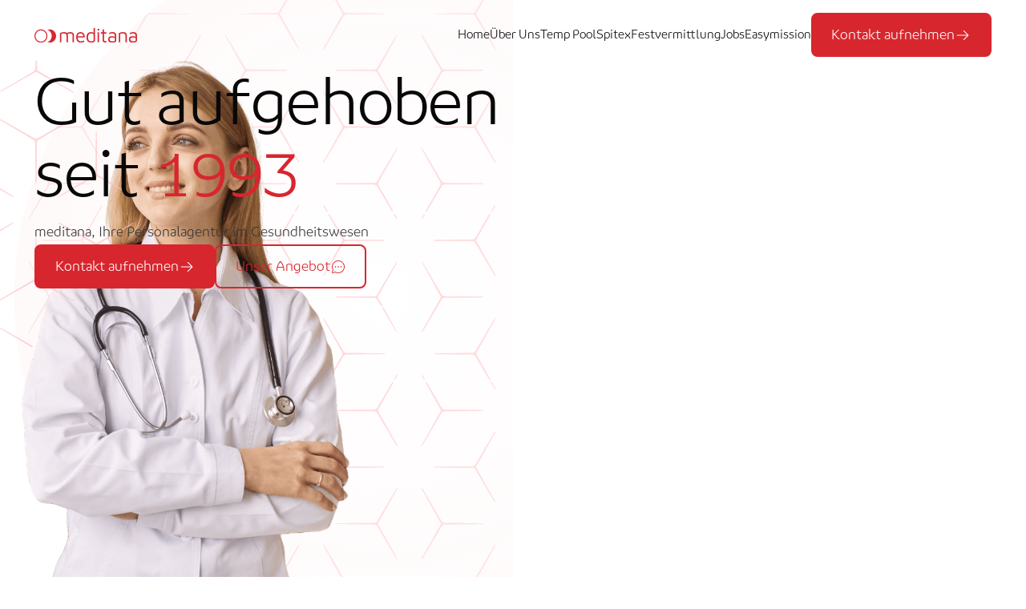

--- FILE ---
content_type: text/html
request_url: https://www.meditana.ch/
body_size: 34144
content:
<!DOCTYPE html><!-- This site was created in Webflow. https://webflow.com --><!-- Last Published: Tue Nov 04 2025 09:27:11 GMT+0000 (Coordinated Universal Time) --><html data-wf-domain="www.meditana.ch" data-wf-page="670d11300f2a00b4b48ecd1b" data-wf-site="670d11300f2a00b4b48eccbc" lang="en"><head><meta charset="utf-8"/><title>meditana: Ihre Personalagentur im Gesundheitswesen</title><meta content="Entdecken Sie die Dienstleistungen von meditana, Ihrer Personalagentur im Gesundheitswesen. Wir bieten Temp Pool, Private Spitex und Festvermittlung an." name="description"/><meta content="meditana: Ihre Personalagentur im Gesundheitswesen" property="og:title"/><meta content="Entdecken Sie die Dienstleistungen von meditana, Ihrer Personalagentur im Gesundheitswesen. Wir bieten Temp Pool, Private Spitex und Festvermittlung an." property="og:description"/><meta content="meditana: Ihre Personalagentur im Gesundheitswesen" property="twitter:title"/><meta content="Entdecken Sie die Dienstleistungen von meditana, Ihrer Personalagentur im Gesundheitswesen. Wir bieten Temp Pool, Private Spitex und Festvermittlung an." property="twitter:description"/><meta property="og:type" content="website"/><meta content="summary_large_image" name="twitter:card"/><meta content="width=device-width, initial-scale=1" name="viewport"/><meta content="Webflow" name="generator"/><link href="https://cdn.prod.website-files.com/670d11300f2a00b4b48eccbc/css/meditana.webflow.shared.b66aabf70.css" rel="stylesheet" type="text/css"/><script type="text/javascript">!function(o,c){var n=c.documentElement,t=" w-mod-";n.className+=t+"js",("ontouchstart"in o||o.DocumentTouch&&c instanceof DocumentTouch)&&(n.className+=t+"touch")}(window,document);</script><link href="https://cdn.prod.website-files.com/670d11300f2a00b4b48eccbc/673de247cf9fcfb38b424f49_32.png" rel="shortcut icon" type="image/x-icon"/><link href="https://cdn.prod.website-files.com/670d11300f2a00b4b48eccbc/673de24b03f812f9f68196e1_256.png" rel="apple-touch-icon"/><link href="https://www.meditana.ch" rel="canonical"/><script src="https://www.google.com/recaptcha/api.js" type="text/javascript"></script><!-- Google tag (gtag.js) --><script async src="https://www.googletagmanager.com/gtag/js?id=AW-728663643"></script><script>  window.dataLayer = window.dataLayer || [];  function gtag(){dataLayer.push(arguments);}  gtag('js', new Date());  gtag('config', 'AW-728663643');</script>

<script>
(function(global){global.pageFunctions=global.pageFunctions||{executed:{},functions:{},addFunction:function(id,fn){if(!this.functions[id])this.functions[id]=fn},executeFunctions:function(){if(this.added)return;this.added=true;for(const id in this.functions){if(!this.executed[id]){try{this.functions[id]();this.executed[id]=true}catch(e){console.error(`Error executing function ${id}:`,e)}}}}}})(window);
</script>
</head><body><div class="page_wrap"><div class="page_code_wrap"><div class="page_code_base w-embed"><style>
:root {
  --site--column-count: 12;
  --site--width-inner: calc(var(--site--width) - (var(--site--margin) * 2));
  --site--gutter-total: calc(var(--site--gutter) * (var(--site--column-count) - 1));
  --site--grid-width: min(var(--site--width-inner), var(--container--full));
  --container--full: calc(100vw - (var(--site--margin) * 2));
  --container--small: calc(var(--column-width) * (var(--site--column-count) - 2) - var(--site--gutter));
  --container--main: calc(var(--column-width) * var(--site--column-count) - var(--site--gutter));
  --column-width: calc((var(--site--grid-width) - var(--site--gutter-total)) / var(--site--column-count) + var(--site--gutter));
  --column-width--1: calc(var(--column-width) * 1 - var(--site--gutter));
  --column-width--2: calc(var(--column-width) * 2 - var(--site--gutter));
  --column-width--3: calc(var(--column-width) * 3 - var(--site--gutter));
  --column-width--4: calc(var(--column-width) * 4 - var(--site--gutter));
  --column-width--5: calc(var(--column-width) * 5 - var(--site--gutter));
  --column-width--6: calc(var(--column-width) * 6 - var(--site--gutter));
  --column-width--7: calc(var(--column-width) * 7 - var(--site--gutter));
  --column-width--8: calc(var(--column-width) * 8 - var(--site--gutter));
  --column-width--9: calc(var(--column-width) * 9 - var(--site--gutter));
  --column-width--10: calc(var(--column-width) * 10 - var(--site--gutter));
  --column-width--11: calc(var(--column-width) * 11 - var(--site--gutter));
  --column-width--12: calc(var(--column-width) * 12 - var(--site--gutter));
  --column-margin--1: calc(var(--column-width) * 1);
  --column-margin--2: calc(var(--column-width) * 2);
  --column-margin--3: calc(var(--column-width) * 3);
  --column-margin--4: calc(var(--column-width) * 4);
  --column-margin--5: calc(var(--column-width) * 5);
  --column-margin--6: calc(var(--column-width) * 6);
  --column-margin--7: calc(var(--column-width) * 7);
  --column-margin--8: calc(var(--column-width) * 8);
  --column-margin--9: calc(var(--column-width) * 9);
  --column-margin--10: calc(var(--column-width) * 10);
  --column-margin--11: calc(var(--column-width) * 11);
  --column-margin--12: calc(var(--column-width) * 12);
  --breakout-start: [full-start] minmax(0, 1fr) [content-start];
  --breakout-end: [content-end] minmax(0, 1fr) [full-end];
  --grid-breakout-single: var(--breakout-start) minmax(0, var(--site--grid-width)) var(--breakout-end);
  --grid-breakout: var(--breakout-start) repeat(var(--site--column-count), minmax(0, calc((var(--site--grid-width) - var(--site--gutter-total)) / var(--site--column-count)))) var(--breakout-end);
  --grid-main: repeat(var(--site--column-count), minmax(0, 1fr));
  --grid-1: repeat(1, minmax(0, 1fr));
  --grid-2: repeat(2, minmax(0, 1fr));
  --grid-3: repeat(3, minmax(0, 1fr));
  --grid-4: repeat(4, minmax(0, 1fr));
  --grid-5: repeat(5, minmax(0, 1fr));
  --grid-6: repeat(6, minmax(0, 1fr));
  --grid-7: repeat(7, minmax(0, 1fr));
  --grid-8: repeat(8, minmax(0, 1fr));
  --grid-9: repeat(9, minmax(0, 1fr));
  --grid-10: repeat(10, minmax(0, 1fr));
  --grid-11: repeat(11, minmax(0, 1fr));
  --grid-12: repeat(12, minmax(0, 1fr));

  --font-weight--inherit: inherit;
  --font-weight--100: 100;
  --font-weight--200: 200;
  --font-weight--300: 300;
  --font-weight--400: 400;
  --font-weight--500: 500;
  --font-weight--600: 600;
  --font-weight--700: 700;
  --font-weight--800: 800;
  --font-weight--900: 900;
  --text-transform--none: none;
  --text-transform--uppercase: uppercase;
  --text-transform--capitalize: capitalize;
  --text-transform--lowercase: lowercase;
  --text-transform--inherit: inherit;
}

body {
	font-weight: var(--text-main--font-weight);
	text-transform: var(--text-main--text-transform);
	font-smoothing: antialiased;
	-webkit-font-smoothing: antialiased;
}
label {
	font-size: inherit;
	line-height: inherit;
	font-weight: inherit;
	margin-top: 0;
	margin-bottom: 0;
}
button {
	background-color: unset;
	padding: unset;
	text-align: inherit;
}
button:not(:disabled) {
	cursor: pointer;
}
video {
	width: 100%;
	object-fit: cover;
}
video.wf-empty {
	padding: 0;
}
* {
	vertical-align: top;
}
svg {
	max-width: 100%;
}
section, header, footer {
	position: relative;
}
@media (prefers-color-scheme: light) {
	option {
		color: black;
	}
}
img::selection {
	background: transparent;
}
a:not([class]) {
	text-decoration: underline;
}
ul:where([class]),
ol:where([class]) {
	list-style: "";
	margin-bottom: 0;
	padding-left: 0;
}
li:where([class]) {
	margin-bottom: 0;
}
.w-richtext a {
	position: relative;
	z-index: 4;
}
[class*="u-text-style-"] > :is(h1,h2,h3,h4,h5,h6,p,blockquote) {
	font-family: inherit;
	font-size: inherit;
	font-weight: inherit;
	line-height: inherit;
	letter-spacing: inherit;
	text-transform: inherit;
	text-wrap: inherit;
	margin-top: inherit;
	margin-bottom: inherit;
}
*:not(.u-margin-trim-off, .u-block-gap) > :first-child,
*:not(.u-margin-trim-off, .u-block-gap) > :not(:not(.w-condition-invisible) ~ :not(.w-condition-invisible)) {
	margin-top: 0;
}
*:not(.u-margin-trim-off, .u-block-gap) > :last-child,
*:not(.u-margin-trim-off, .u-block-gap) > :not(:has(~ :not(.w-condition-invisible))) {
	margin-bottom: 0;
}

.u-hide-if-empty:empty,
.u-hide-if-empty:not(:has(> *:not(.w-condition-invisible))),
.u-hide-if-empty-cms:not(:has(.w-dyn-item)),
.w-richtext[class*="u-text-style-"] > :not(h1,h2,h3,h4,h5,h6,p,blockquote),
.u-embed-js,
.u-embed-css {
	display: none !important;
}

.u-line-clamp-1, .u-line-clamp-2, .u-line-clamp-3, .u-line-clamp-4 {
	-webkit-line-clamp: 1;
	-webkit-box-orient: vertical;
}
.u-line-clamp-2 { -webkit-line-clamp: 2; }
.u-line-clamp-3 { -webkit-line-clamp: 3; }
.u-line-clamp-4 { -webkit-line-clamp: 4; }

/*[tabindex]:focus-visible,
a:focus-visible,
button:focus-visible,
.w-checkbox-input--inputType-custom.w--redirected-focus,
.w-form-formradioinput--inputType-custom.w--redirected-focus {
	outline: 0.125rem solid var(--theme--text);
	outline-offset: 0.25rem;
}
.w-checkbox-input--inputType-custom.w--redirected-focus,
.w-form-formradioinput--inputType-custom.w--redirected-focus {
	box-shadow: none;
}
*/
.u-block-gap {
	--gap: var(--space--xs);
	--gap-x: var(--gap);
	--gap-y: var(--gap);
}
.u-block-gap > * {
	margin-inline: calc(var(--gap-x) / 2);
	margin-top: var(--gap-y);
	vertical-align: inherit;
}
.u-block-gap::before {
	content: "";
	display: block;
	margin-bottom: calc(var(--gap-y) * -1);
}

.u-block-gap-vertical {
	--gap: 0;
	--margin: var(--gap);
}
.u-block-gap-vertical > * {
	margin-top: var(--margin);
	margin-bottom: 0;
}

.u-gap-none { --gap: 0; }
.u-gap-2xs { --gap: var(--space--2xs); }
.u-gap-xs { --gap: var(--space--xs); }
.u-gap-sm { --gap: var(--space--sm); }
.u-gap-md { --gap: var(--space--md); }
.u-gap-lg { --gap: var(--space--lg); }
.u-gap-xl { --gap: var(--space--xl); }
.u-gap-2xl { --gap: var(--space--2xl); }
.u-gap-3xl { --gap: var(--space--3xl); }
.u-gap-gutter { --gap: var(--site--gutter); }
.u-gap-row-none { --gap-y: 0; }
.u-gap-row-2xs { --gap-y: var(--space--2xs); }
.u-gap-row-xs { --gap-y: var(--space--xs); }
.u-gap-row-sm { --gap-y: var(--space--sm); }
.u-gap-row-md { --gap-y: var(--space--md); }
.u-gap-row-lg { --gap-y: var(--space--lg); }
.u-gap-row-xl { --gap-y: var(--space--xl); }
.u-gap-row-2xl { --gap-y: var(--space--2xl); }
.u-gap-row-3xl { --gap-y: var(--space--3xl); }
.u-gap-row-gutter { --gap-y: var(--site--gutter); }

.u-child-contain > * {
	display: inline-block;
	max-width: inherit;
}

[data-padding-top="none"] { padding-top: var(--padding-vertical--none); }
[data-padding-bottom="none"] { padding-bottom: var(--padding-vertical--none); }

[data-padding-top="small"] { padding-top: var(--padding-vertical--small); }
[data-padding-bottom="small"] { padding-bottom: var(--padding-vertical--small); }

[data-padding-top="main"] { padding-top: var(--padding-vertical--main); }
[data-padding-bottom="main"] { padding-bottom: var(--padding-vertical--main); }

[data-padding-top="large"] { padding-top: var(--padding-vertical--large); }
[data-padding-bottom="large"] { padding-bottom: var(--padding-vertical--large); }

.wf-design-mode .g_clickable_wrap {
	z-index: 0;
}
.g_clickable_wrap a[href="#"] {
	display: none;
}
.g_clickable_wrap a[href="#"] ~ button {
	display: block;
}
</style></div><div class="page_code_color w-embed"><style>
/* theme light */
:root,
[data-theme="light"],
[data-theme="dark"] [data-theme="invert"] {
	--theme--background: var(--swatch--light);
	--theme--text: var(--swatch--dark-secondary);
	--theme--border: var(--swatch--light-secondary);
  --theme--heading: var(--swatch--dark);
	/* button primary */
	--button--background: var(--swatch--brand);
	--button--text: var(--swatch--light);
	--button--border: var(--swatch--brand);
	--button--background-hover: var(--swatch--red-80);
	--button--text-hover: var(--swatch--light);
	--button--border-hover: var(--swatch--red-80k);
	/* button secondary */
	--button-secondary--background: var(--swatch--transparent);
	--button-secondary--text: var(--swatch--brand);
	--button-secondary--border: var(--swatch--brand);
	--button-secondary--background-hover: var(--swatch--transparent);
	--button-secondary--text-hover: var(--swatch--red-80);
	--button-secondary--border-hover: var(--swatch--red-80);
}
/* theme dark */
[data-theme="dark"],
[data-theme="invert"],
[data-theme="light"] [data-theme="invert"] {
	--theme--background: var(--swatch--dark);
	--theme--text: var(--swatch--light-secondary);
	--theme--border: var(--swatch--dark-secondary);
  --theme--heading: var(--swatch--light);
	/* button primary */
	--button--background: var(--swatch--brand);
	--button--text: var(--swatch--light);
	--button--border: var(--swatch--brand);
	--button--background-hover: var(--swatch--red-80);
	--button--text-hover: var(--swatch--light);
	--button--border-hover: var(--swatch--red-80);
	/* button secondary */
	--button-secondary--background: var(--swatch--transparent);
	--button-secondary--text: var(--swatch--brand);
	--button-secondary--border: var(--swatch--brand);
	--button-secondary--background-hover: var(--swatch--transparent);
	--button-secondary--text-hover: var(--swatch--red-80);
	--button-secondary--border-hover: var(--swatch--red-80);
}
/* button secondary */
[data-button-style="secondary"] {
	--button--background: var(--button-secondary--background);
	--button--text: var(--button-secondary--text);
	--button--border: var(--button-secondary--border);
	--button--background-hover: var(--button-secondary--background-hover);
	--button--text-hover: var(--button-secondary--text-hover);
	--button--border-hover: var(--button-secondary--border-hover);
}
/* apply colors */
:is(c, :where([data-theme]:not([data-theme="inherit"]))) {
	background-color: var(--theme--background);
	color: var(--theme--text);
}
/* theme red */
[data-theme="red"],
[data-theme="invert"],
[data-theme="light"] [data-theme="invert"] {
	--theme--background: var(--swatch--red-10);
}
</style></div><div class="page_code_responsive w-embed"><style>
/* https://fluidbuilder.webflow.io/?design=90&max=90&min=20&g=--site--margin,3,1_--size--2rem,2,1.75_--size--2-5rem,2.5,2_--size--3rem,3,2.25_--size--3-5rem,3.5,2.375_--size--4rem,4,2.5_--size--4-5rem,4.5,2.75_--size--5rem,5,3_--size--5-5rem,5.5,3.25_--size--6rem,6,3.5_--size--6-5rem,6.5,3.75_--size--7rem,7,4_--size--7-5rem,7.5,4.25_--size--8rem,8,4.5_--size--8-5rem,8.5,4.75_--size--9rem,9,5_--size--9-5rem,9.5,5.25_--size--10rem,10,5.5_--size--11rem,11,5.75_--size--12rem,12,6_--size--13rem,13,6.5_--size--14rem,14,7_--size--15rem,15,7.5_--size--16rem,16,8&g=:,:&g=:,: */

/* fallback for older browsers */
:root {
	--site--margin: 3rem;
	--size--2rem: 2rem;
	--size--2-5rem: 2.5rem;
	--size--3rem: 3rem;
	--size--3-5rem: 3.5rem;
	--size--4rem: 4rem;
	--size--4-5rem: 4.5rem;
	--size--5rem: 5rem;
	--size--5-5rem: 5.5rem;
	--size--6rem: 6rem;
	--size--6-5rem: 6.5rem;
	--size--7rem: 7rem;
	--size--7-5rem: 7.5rem;
	--size--8rem: 8rem;
	--size--8-5rem: 8.5rem;
	--size--9rem: 9rem;
	--size--9-5rem: 9.5rem;
	--size--10rem: 10rem;
	--size--11rem: 11rem;
	--size--12rem: 12rem;
	--size--13rem: 13rem;
	--size--14rem: 14rem;
	--size--15rem: 15rem;
	--size--16rem: 16rem;
}
@media screen and (max-width: 767px) {
	:root {
    --display--font-size: 2.25rem;
    --h1--font-size: 2rem;
    --h5--font-size: 1.125rem;
		--site--margin: 1rem;
		--size--2rem: 1.75rem;
		--size--2-5rem: 2rem;
		--size--3rem: 2.25rem;
		--size--3-5rem: 2.375rem;
		--size--4rem: 2.5rem;
		--size--4-5rem: 2.75rem;
		--size--5rem: 3rem;
		--size--5-5rem: 3.25rem;
		--size--6rem: 3.5rem;
		--size--6-5rem: 3.75rem;
		--size--7rem: 4rem;
		--size--7-5rem: 4.25rem;
		--size--8rem: 4.5rem;
		--size--8-5rem: 4.75rem;
		--size--9rem: 5rem;
		--size--9-5rem: 5.25rem;
		--size--10rem: 5.5rem;
		--size--11rem: 5.75rem;
		--size--12rem: 6rem;
		--size--13rem: 6.5rem;
		--size--14rem: 7rem;
		--size--15rem: 7.5rem;
		--size--16rem: 8rem;
	}
}

/* fluid sizes */
@supports (font-size: clamp(1rem, 0.5rem + 3vw, 3rem)) {
	:root {
		--site--margin: clamp(1rem, 0.428rem + 2.86vw, 3rem);
		--size--2rem: clamp(1.75rem, 1.678rem + 0.36vw, 2rem);
		--size--2-5rem: clamp(2rem, 1.858rem + 0.71vw, 2.5rem);
		--size--3rem: clamp(2.25rem, 2.036rem + 1.07vw, 3rem);
		--size--3-5rem: clamp(2.375rem, 2.053rem + 1.61vw, 3.5rem);
		--size--4rem: clamp(2.5rem, 2.072rem + 2.14vw, 4rem);
		--size--4-5rem: clamp(2.75rem, 2.25rem + 2.5vw, 4.5rem);
		--size--5rem: clamp(3rem, 2.428rem + 2.86vw, 5rem);
		--size--5-5rem: clamp(3.25rem, 2.608rem + 3.21vw, 5.5rem);
		--size--6rem: clamp(3.5rem, 2.786rem + 3.57vw, 6rem);
		--size--6-5rem: clamp(3.75rem, 2.964rem + 3.93vw, 6.5rem);
		--size--7rem: clamp(4rem, 3.142rem + 4.29vw, 7rem);
		--size--7-5rem: clamp(4.25rem, 3.322rem + 4.64vw, 7.5rem);
		--size--8rem: clamp(4.5rem, 3.5rem + 5vw, 8rem);
		--size--8-5rem: clamp(4.75rem, 3.678rem + 5.36vw, 8.5rem);
		--size--9rem: clamp(5rem, 3.858rem + 5.71vw, 9rem);
		--size--9-5rem: clamp(5.25rem, 4.036rem + 6.07vw, 9.5rem);
		--size--10rem: clamp(5.5rem, 4.214rem + 6.43vw, 10rem);
		--size--11rem: clamp(5.75rem, 4.25rem + 7.5vw, 11rem);
		--size--12rem: clamp(6rem, 4.286rem + 8.57vw, 12rem);
		--size--13rem: clamp(6.5rem, 4.642rem + 9.29vw, 13rem);
		--size--14rem: clamp(7rem, 5rem + 10vw, 14rem);
		--size--15rem: clamp(7.5rem, 5.358rem + 10.71vw, 15rem);
		--size--16rem: clamp(8rem, 5.714rem + 11.43vw, 16rem);
	}
}
</style></div><div class="page_code_custom w-embed"><style>

  [class*="ic1"] svg,
  [class*="ic2"] svg { width: 100% !important; height: 100% !important; }
  /**#%**/
  [class*="ic1"] * { fill: currentColor !important; }
  [class*="ic2"] * { stroke: currentColor !important; }



  @keyframes loop-move-left {
    to {transform: translateX(calc(-50% - var(--space--lg)*0.5));}
  }
  /* pause child animations on hover */
  [data-hover-pause] * {animation-play-state: running;}
  [data-hover-pause]:hover * {animation-play-state: paused;}

  @keyframes loop-move-right{
    to {transform: translateX(100%);}
  }
  /* pause child animations on hover */
  [data-hover-pause] * {animation-play-state: running;}
  [data-hover-pause]:hover * {animation-play-state: paused;}
</style></div></div><main id="main" class="page_main"><div data-w-id="74bef352-69f3-c0f9-8303-ac3dc026f02b" data-animation="default" data-collapse="medium" data-duration="600" data-easing="ease-out" data-easing2="ease-in" role="banner" class="nav_wrap w-nav"><div data-padding-bottom="none" data-padding-top="none" class="u-container-full"><div class="nav_contain u-hflex-between-center"><a href="/" aria-current="page" class="nav_logo_wrap w-inline-block w--current"><img loading="lazy" src="https://cdn.prod.website-files.com/670d11300f2a00b4b48eccbc/670e62c5429c71c439eba0ac_logo.svg" alt="" class="nav_logo"/></a><div class="w-layout-hflex nav_menu_contain u-hflex-left-center u-gap-xl"><nav role="navigation" class="nav_menu_wrap w-nav-menu"><a href="/" aria-current="page" class="nav_link w-nav-link w--current">Home</a><a href="/uber-uns" class="nav_link w-nav-link">Über Uns</a><a href="/temp-pool" class="nav_link w-nav-link">Temp Pool</a><a href="/spitex" class="nav_link w-nav-link">Spitex</a><a href="/festvermittlung" class="nav_link w-nav-link">Festvermittlung</a><a href="http://jobs.meditana.ch/" class="nav_link w-nav-link">Jobs</a><a href="https://meditana.easymission.ch/em/login.xhtml?language=de" target="_blank" class="nav_link w-nav-link">Easymission</a><div class="burger-btn_wrap"><div data-form="" data-button-style="primary" class="btn_main_wrap"><div class="g_clickable_wrap u-cover-absolute u-radius-inherit u-zindex-3"><a target="" href="#" class="g_clickable_link u-cover-absolute u-radius-inherit u-display-block w-inline-block"><span class="g_clickable_text u-sr-only">Kontakt aufnehmen</span></a><button type="button" class="g_clickable_btn u-cover-absolute u-radius-inherit u-display-none"><span class="g_clickable_text u-sr-only">Kontakt aufnehmen</span></button></div><div class="btn_main_text">Kontakt aufnehmen</div><div class="icon-btn--ic1 w-embed"><svg width="20" height="20" viewBox="0 0 20 20" fill="none" xmlns="http://www.w3.org/2000/svg">
<path d="M17.2063 10.3313L11.5813 15.9563C11.4924 16.0391 11.3749 16.0842 11.2534 16.082C11.132 16.0799 11.0161 16.0307 10.9302 15.9448C10.8444 15.8589 10.7952 15.743 10.793 15.6216C10.7909 15.5002 10.8359 15.3826 10.9187 15.2938L15.743 10.4688H3.125C3.00068 10.4688 2.88145 10.4194 2.79354 10.3315C2.70564 10.2436 2.65625 10.1243 2.65625 10C2.65625 9.87571 2.70564 9.75648 2.79354 9.66857C2.88145 9.58066 3.00068 9.53128 3.125 9.53128H15.743L10.9187 4.70628C10.8359 4.61742 10.7909 4.49989 10.793 4.37845C10.7952 4.25701 10.8444 4.14115 10.9302 4.05526C11.0161 3.96938 11.132 3.92018 11.2534 3.91804C11.3749 3.9159 11.4924 3.96098 11.5813 4.04378L17.2063 9.66878C17.294 9.75667 17.3433 9.87581 17.3433 10C17.3433 10.1242 17.294 10.2434 17.2063 10.3313Z" fill="white"/>
</svg></div></div></div></nav><div class="w-layout-hflex contain_cta_wrap u-gap-lg u-hflex-left-center"><div class="nav-btn_wrap"><div data-form="" data-button-style="primary" class="btn_main_wrap"><div class="g_clickable_wrap u-cover-absolute u-radius-inherit u-zindex-3"><a target="" href="/contact" class="g_clickable_link u-cover-absolute u-radius-inherit u-display-block w-inline-block"><span class="g_clickable_text u-sr-only">Kontakt aufnehmen</span></a><button type="button" class="g_clickable_btn u-cover-absolute u-radius-inherit u-display-none"><span class="g_clickable_text u-sr-only">Kontakt aufnehmen</span></button></div><div class="btn_main_text">Kontakt aufnehmen</div><div class="icon-btn--ic1 w-embed"><svg width="20" height="20" viewBox="0 0 20 20" fill="none" xmlns="http://www.w3.org/2000/svg">
<path d="M17.2063 10.3313L11.5813 15.9563C11.4924 16.0391 11.3749 16.0842 11.2534 16.082C11.132 16.0799 11.0161 16.0307 10.9302 15.9448C10.8444 15.8589 10.7952 15.743 10.793 15.6216C10.7909 15.5002 10.8359 15.3826 10.9187 15.2938L15.743 10.4688H3.125C3.00068 10.4688 2.88145 10.4194 2.79354 10.3315C2.70564 10.2436 2.65625 10.1243 2.65625 10C2.65625 9.87571 2.70564 9.75648 2.79354 9.66857C2.88145 9.58066 3.00068 9.53128 3.125 9.53128H15.743L10.9187 4.70628C10.8359 4.61742 10.7909 4.49989 10.793 4.37845C10.7952 4.25701 10.8444 4.14115 10.9302 4.05526C11.0161 3.96938 11.132 3.92018 11.2534 3.91804C11.3749 3.9159 11.4924 3.96098 11.5813 4.04378L17.2063 9.66878C17.294 9.75667 17.3433 9.87581 17.3433 10C17.3433 10.1242 17.294 10.2434 17.2063 10.3313Z" fill="white"/>
</svg></div></div></div><div data-w-id="74bef352-69f3-c0f9-8303-ac3dc026f047" class="menu_button w-nav-button"><div class="icon_burger"><div class="line"></div><div class="line_2"></div><div class="line_3"></div></div></div></div></div></div></div></div><section class="hero_placeholder_wrap"><div class="bg-hero-right"><img src="https://cdn.prod.website-files.com/670d11300f2a00b4b48eccbc/670e7d9eaadc5d8951bf1d2c_picture-bg-hero.png" loading="lazy" sizes="(max-width: 1020px) 100vw, 1020px" srcset="https://cdn.prod.website-files.com/670d11300f2a00b4b48eccbc/670e7d9eaadc5d8951bf1d2c_picture-bg-hero-p-500.png 500w, https://cdn.prod.website-files.com/670d11300f2a00b4b48eccbc/670e7d9eaadc5d8951bf1d2c_picture-bg-hero.png 1020w" alt="" class="u-cover-hero"/></div><div class="bg-hero-left"><img src="https://cdn.prod.website-files.com/670d11300f2a00b4b48eccbc/670e7b79cd140baf258b71a1_background_left.svg" loading="lazy" alt="" class="u-cover"/></div><div class="hero_placeholder_contain u-container"><div class="w-layout-vflex hero_placeholder_content u-gap-xl"><div class="w-layout-vflex text_wrap"><h1 class="hero_placeholder_title u-text-style-display">Gut aufgehoben seit <span class="text-red">1993</span></h1><div class="u-text-style-main">meditana, Ihre Personalagentur im Gesundheitswesen</div></div><div class="w-layout-hflex btn_wrap u-gap-md"><div data-form="" data-button-style="primary" class="btn_main_wrap"><div class="g_clickable_wrap u-cover-absolute u-radius-inherit u-zindex-3"><a target="" href="#Kontakt" class="g_clickable_link u-cover-absolute u-radius-inherit u-display-block w-inline-block"><span class="g_clickable_text u-sr-only">Kontakt aufnehmen</span></a><button type="button" class="g_clickable_btn u-cover-absolute u-radius-inherit u-display-none"><span class="g_clickable_text u-sr-only">Kontakt aufnehmen</span></button></div><div class="btn_main_text">Kontakt aufnehmen</div><div class="icon-btn--ic1 w-embed"><svg width="20" height="20" viewBox="0 0 20 20" fill="none" xmlns="http://www.w3.org/2000/svg">
<path d="M17.2063 10.3313L11.5813 15.9563C11.4924 16.0391 11.3749 16.0842 11.2534 16.082C11.132 16.0799 11.0161 16.0307 10.9302 15.9448C10.8444 15.8589 10.7952 15.743 10.793 15.6216C10.7909 15.5002 10.8359 15.3826 10.9187 15.2938L15.743 10.4688H3.125C3.00068 10.4688 2.88145 10.4194 2.79354 10.3315C2.70564 10.2436 2.65625 10.1243 2.65625 10C2.65625 9.87571 2.70564 9.75648 2.79354 9.66857C2.88145 9.58066 3.00068 9.53128 3.125 9.53128H15.743L10.9187 4.70628C10.8359 4.61742 10.7909 4.49989 10.793 4.37845C10.7952 4.25701 10.8444 4.14115 10.9302 4.05526C11.0161 3.96938 11.132 3.92018 11.2534 3.91804C11.3749 3.9159 11.4924 3.96098 11.5813 4.04378L17.2063 9.66878C17.294 9.75667 17.3433 9.87581 17.3433 10C17.3433 10.1242 17.294 10.2434 17.2063 10.3313Z" fill="white"/>
</svg></div></div><div data-button-style="secondary" class="btn_main_wrap"><div class="g_clickable_wrap u-cover-absolute u-radius-inherit u-zindex-3"><a target="" href="#Unser-Angebot" class="g_clickable_link u-cover-absolute u-radius-inherit u-display-block w-inline-block"><span class="g_clickable_text u-sr-only">Kontakt aufnehmen</span></a><button type="button" class="g_clickable_btn u-cover-absolute u-radius-inherit u-display-none"><span class="g_clickable_text u-sr-only">Kontakt aufnehmen</span></button></div><div class="btn_main_text">Unser Angebot</div><div class="icon-btn--ic1 w-embed"><svg width="20" height="20" viewBox="0 0 20 20" fill="none" xmlns="http://www.w3.org/2000/svg">
<path d="M10.7812 10.0001C10.7812 10.1546 10.7354 10.3057 10.6496 10.4341C10.5637 10.5626 10.4417 10.6627 10.299 10.7219C10.1562 10.781 9.99913 10.7965 9.84759 10.7663C9.69604 10.7362 9.55683 10.6618 9.44757 10.5525C9.33831 10.4433 9.26391 10.3041 9.23376 10.1525C9.20362 10.001 9.21909 9.84388 9.27822 9.70112C9.33735 9.55837 9.43748 9.43635 9.56596 9.35051C9.69444 9.26466 9.84548 9.21884 10 9.21884C10.2072 9.21884 10.4059 9.30115 10.5524 9.44767C10.6989 9.59418 10.7812 9.79289 10.7812 10.0001ZM6.5625 9.21884C6.40798 9.21884 6.25694 9.26466 6.12846 9.35051C5.99998 9.43635 5.89985 9.55837 5.84072 9.70112C5.78159 9.84388 5.76612 10.001 5.79626 10.1525C5.82641 10.3041 5.90081 10.4433 6.01007 10.5525C6.11933 10.6618 6.25854 10.7362 6.41009 10.7663C6.56163 10.7965 6.71872 10.781 6.86147 10.7219C7.00423 10.6627 7.12624 10.5626 7.21209 10.4341C7.29793 10.3057 7.34375 10.1546 7.34375 10.0001C7.34375 9.79289 7.26144 9.59418 7.11493 9.44767C6.96841 9.30115 6.7697 9.21884 6.5625 9.21884ZM13.4375 9.21884C13.283 9.21884 13.1319 9.26466 13.0035 9.35051C12.875 9.43635 12.7748 9.55837 12.7157 9.70112C12.6566 9.84388 12.6411 10.001 12.6713 10.1525C12.7014 10.3041 12.7758 10.4433 12.8851 10.5525C12.9943 10.6618 13.1335 10.7362 13.2851 10.7663C13.4366 10.7965 13.5937 10.781 13.7365 10.7219C13.8792 10.6627 14.0012 10.5626 14.0871 10.4341C14.1729 10.3057 14.2188 10.1546 14.2188 10.0001C14.2188 9.79289 14.1364 9.59418 13.9899 9.44767C13.8434 9.30115 13.6447 9.21884 13.4375 9.21884ZM17.9688 10.0001C17.969 11.3815 17.6102 12.7393 16.9275 13.9402C16.2447 15.1411 15.2615 16.1439 14.0743 16.8502C12.8871 17.5565 11.5367 17.942 10.1556 17.969C8.7744 17.996 7.40996 17.6634 6.19609 17.004L3.47188 17.9118C3.27916 17.9761 3.07236 17.9854 2.87464 17.9387C2.67692 17.8921 2.4961 17.7913 2.35246 17.6476C2.20881 17.504 2.10801 17.3232 2.06135 17.1255C2.01469 16.9277 2.02401 16.7209 2.08828 16.5282L2.99609 13.804C2.41739 12.7376 2.08984 11.5531 2.03841 10.3409C1.98698 9.12873 2.21304 7.92079 2.69934 6.80921C3.18565 5.69764 3.91935 4.71178 4.84452 3.92683C5.76969 3.14187 6.86188 2.57854 8.03782 2.27978C9.21376 1.98102 10.4424 1.95474 11.63 2.20292C12.8177 2.4511 13.933 2.96721 14.8909 3.71187C15.8488 4.45654 16.624 5.41011 17.1574 6.49987C17.6908 7.58962 17.9683 8.7868 17.9688 10.0001ZM17.0312 10.0001C17.031 8.92151 16.7826 7.85744 16.3053 6.89022C15.828 5.923 15.1346 5.07855 14.2787 4.42221C13.4228 3.76587 12.4274 3.31523 11.3694 3.10516C10.3115 2.89509 9.21942 2.93123 8.17769 3.21077C7.13596 3.49031 6.17251 4.00576 5.36187 4.71724C4.55123 5.42872 3.91514 6.31716 3.50281 7.31382C3.09049 8.31048 2.91298 9.38864 2.98402 10.4649C3.05506 11.5411 3.37275 12.5866 3.9125 13.5204C3.94584 13.5779 3.96656 13.6419 3.9733 13.708C3.98003 13.7741 3.97262 13.8409 3.95156 13.904L2.97812 16.8243C2.96894 16.8518 2.96761 16.8814 2.97428 16.9096C2.98094 16.9379 2.99534 16.9637 3.01586 16.9842C3.03639 17.0047 3.06222 17.0191 3.09046 17.0258C3.11871 17.0325 3.14825 17.0311 3.17578 17.022L6.09375 16.0485C6.14167 16.0328 6.19175 16.0246 6.24219 16.0243C6.32447 16.0248 6.40521 16.0466 6.47656 16.0876C7.54552 16.7066 8.75868 17.033 9.99393 17.0341C11.2292 17.0352 12.4429 16.7108 13.5129 16.0937C14.5829 15.4765 15.4715 14.5884 16.0892 13.5186C16.7068 12.4489 17.0317 11.2353 17.0312 10.0001Z" fill="#D8262E"/>
</svg></div></div></div></div></div></section><section id="Unser-Angebot" data-theme="red" class="section_wrap"><div class="background_wrap right"><img src="https://cdn.prod.website-files.com/670d11300f2a00b4b48eccbc/670f628f54d0060dbea7d304_bg-image.svg" loading="lazy" alt="" class="u-cover-hero"/></div><div data-padding-bottom="large" data-padding-top="large" class="u-container"><div class="w-embed"><style>

.icon-slider_wrap {
	transition: background-color 0.6s ease, color 0.6s ease, transform 0.6s ease;
}

.slider_item.is-active .slider_text {
	opacity: 1;
  display: block;
}

.slider_item.is-active .icon-slider_wrap {
	color: #D8262E;
  background-color: #fff;
  transform: rotate(0deg);
}

</style></div><div class="w-layout-vflex contain_wrap u-gap-xl"><div class="w-layout-vflex text_wrap"><div class="tag_wrap"><div class="u-text-style-main">Dienstleistungen</div></div><h2 class="heading u-text-style-h1">Unser Angebot</h2></div><div class="slider_wrap"><div class="w-layout-hflex slider_list u-gap-lg"><div class="slider_item is-active"><a data-theme="dark" href="/temp-pool" class="slider_card w-inline-block"><img src="https://cdn.prod.website-files.com/670d11300f2a00b4b48eccbc/670f70f5179159b6786e3bcc_23053%201.jpg" loading="lazy" sizes="(max-width: 618px) 100vw, 618px" srcset="https://cdn.prod.website-files.com/670d11300f2a00b4b48eccbc/670f70f5179159b6786e3bcc_23053%201-p-500.jpg 500w, https://cdn.prod.website-files.com/670d11300f2a00b4b48eccbc/670f70f5179159b6786e3bcc_23053%201.jpg 618w" alt="" class="u-cover-absolute"/><div class="bg-card u-position-absolute red"></div><div class="w-layout-vflex contain_wrap u-gap-md u-vflex-right-between"><div class="icon-slider_wrap"><div class="icon--ic1 w-embed"><svg width="24" height="24" viewBox="0 0 24 24" fill="none" xmlns="http://www.w3.org/2000/svg">
<path d="M20.6475 12.3974L13.8975 19.1474C13.7909 19.2467 13.6498 19.3008 13.5041 19.2983C13.3584 19.2957 13.2193 19.2367 13.1163 19.1336C13.0132 19.0305 12.9542 18.8915 12.9516 18.7458C12.949 18.6001 13.0031 18.459 13.1025 18.3524L18.8916 12.5624H3.75C3.60082 12.5624 3.45774 12.5031 3.35225 12.3976C3.24676 12.2921 3.1875 12.1491 3.1875 11.9999C3.1875 11.8507 3.24676 11.7076 3.35225 11.6021C3.45774 11.4966 3.60082 11.4374 3.75 11.4374H18.8916L13.1025 5.64739C13.0031 5.54075 12.949 5.39972 12.9516 5.25399C12.9542 5.10827 13.0132 4.96923 13.1163 4.86617C13.2193 4.76311 13.3584 4.70407 13.5041 4.7015C13.6498 4.69893 13.7909 4.75302 13.8975 4.85238L20.6475 11.6024C20.7528 11.7079 20.812 11.8508 20.812 11.9999C20.812 12.1489 20.7528 12.2919 20.6475 12.3974Z" fill="#D8262E"/>
</svg></div></div><div class="w-layout-vflex text_wrap u-width-full"><h3 class="heading u-text-style-h4">Temp Pool</h3><div class="slider_text u-text-style-main">Der Temp Pool der meditana organisiert flexibel und rund um die Uhr die passenden Experten für Ihre Institution.</div></div></div></a></div><div class="slider_item"><a data-theme="dark" href="/spitex" class="slider_card w-inline-block"><img src="https://cdn.prod.website-files.com/670d11300f2a00b4b48eccbc/670f70f5c76c40e615728b8b_697%201.jpg" loading="lazy" sizes="(max-width: 618px) 100vw, 618px" srcset="https://cdn.prod.website-files.com/670d11300f2a00b4b48eccbc/670f70f5c76c40e615728b8b_697%201-p-500.jpg 500w, https://cdn.prod.website-files.com/670d11300f2a00b4b48eccbc/670f70f5c76c40e615728b8b_697%201.jpg 618w" alt="" class="u-cover-absolute"/><div class="bg-card u-position-absolute purple"></div><div class="w-layout-vflex contain_wrap u-gap-md u-vflex-right-between"><div class="icon-slider_wrap"><div class="icon--ic1 w-embed"><svg width="24" height="24" viewBox="0 0 24 24" fill="none" xmlns="http://www.w3.org/2000/svg">
<path d="M20.6475 12.3974L13.8975 19.1474C13.7909 19.2467 13.6498 19.3008 13.5041 19.2983C13.3584 19.2957 13.2193 19.2367 13.1163 19.1336C13.0132 19.0305 12.9542 18.8915 12.9516 18.7458C12.949 18.6001 13.0031 18.459 13.1025 18.3524L18.8916 12.5624H3.75C3.60082 12.5624 3.45774 12.5031 3.35225 12.3976C3.24676 12.2921 3.1875 12.1491 3.1875 11.9999C3.1875 11.8507 3.24676 11.7076 3.35225 11.6021C3.45774 11.4966 3.60082 11.4374 3.75 11.4374H18.8916L13.1025 5.64739C13.0031 5.54075 12.949 5.39972 12.9516 5.25399C12.9542 5.10827 13.0132 4.96923 13.1163 4.86617C13.2193 4.76311 13.3584 4.70407 13.5041 4.7015C13.6498 4.69893 13.7909 4.75302 13.8975 4.85238L20.6475 11.6024C20.7528 11.7079 20.812 11.8508 20.812 11.9999C20.812 12.1489 20.7528 12.2919 20.6475 12.3974Z" fill="#D8262E"/>
</svg></div></div><div class="w-layout-vflex text_wrap u-width-full"><h3 class="heading u-text-style-h4">Spitex</h3><div class="slider_text u-text-style-main">Schnell – sicher und unkompliziert, rund um die Uhr Unterstützung seit 1993.</div></div></div></a></div><div class="slider_item"><a data-theme="dark" href="/festvermittlung" class="slider_card w-inline-block"><img src="https://cdn.prod.website-files.com/670d11300f2a00b4b48eccbc/670f70f8f727477cc5f00396_2148992303%201.jpg" loading="lazy" sizes="(max-width: 618px) 100vw, 618px" srcset="https://cdn.prod.website-files.com/670d11300f2a00b4b48eccbc/670f70f8f727477cc5f00396_2148992303%201-p-500.jpg 500w, https://cdn.prod.website-files.com/670d11300f2a00b4b48eccbc/670f70f8f727477cc5f00396_2148992303%201.jpg 618w" alt="" class="u-cover-absolute"/><div class="bg-card u-position-absolute blue"></div><div class="w-layout-vflex contain_wrap u-gap-md u-vflex-right-between"><div class="icon-slider_wrap"><div class="icon--ic1 w-embed"><svg width="24" height="24" viewBox="0 0 24 24" fill="none" xmlns="http://www.w3.org/2000/svg">
<path d="M20.6475 12.3974L13.8975 19.1474C13.7909 19.2467 13.6498 19.3008 13.5041 19.2983C13.3584 19.2957 13.2193 19.2367 13.1163 19.1336C13.0132 19.0305 12.9542 18.8915 12.9516 18.7458C12.949 18.6001 13.0031 18.459 13.1025 18.3524L18.8916 12.5624H3.75C3.60082 12.5624 3.45774 12.5031 3.35225 12.3976C3.24676 12.2921 3.1875 12.1491 3.1875 11.9999C3.1875 11.8507 3.24676 11.7076 3.35225 11.6021C3.45774 11.4966 3.60082 11.4374 3.75 11.4374H18.8916L13.1025 5.64739C13.0031 5.54075 12.949 5.39972 12.9516 5.25399C12.9542 5.10827 13.0132 4.96923 13.1163 4.86617C13.2193 4.76311 13.3584 4.70407 13.5041 4.7015C13.6498 4.69893 13.7909 4.75302 13.8975 4.85238L20.6475 11.6024C20.7528 11.7079 20.812 11.8508 20.812 11.9999C20.812 12.1489 20.7528 12.2919 20.6475 12.3974Z" fill="#D8262E"/>
</svg></div></div><div class="w-layout-vflex text_wrap u-width-full"><h3 class="heading u-text-style-h4">Festvermittlung</h3><div class="slider_text u-text-style-main">Suchen Sie Mitarbeitende für Ihre Institution oder eine neue Festanstellung? Dann sind Sie bei uns genau richtig.</div></div></div></a></div><div class="slider_item"><a data-theme="dark" href="http://jobs.meditana.ch/" class="slider_card w-inline-block"><img src="https://cdn.prod.website-files.com/670d11300f2a00b4b48eccbc/670f70f47bc27273f81e0d0c_cheerful-doctor-with-hands-pockets%201.jpg" loading="lazy" sizes="(max-width: 618px) 100vw, 618px" srcset="https://cdn.prod.website-files.com/670d11300f2a00b4b48eccbc/670f70f47bc27273f81e0d0c_cheerful-doctor-with-hands-pockets%201-p-500.jpg 500w, https://cdn.prod.website-files.com/670d11300f2a00b4b48eccbc/670f70f47bc27273f81e0d0c_cheerful-doctor-with-hands-pockets%201.jpg 618w" alt="" class="u-cover-absolute"/><div class="bg-card u-position-absolute gray"></div><div class="w-layout-vflex contain_wrap u-gap-md u-vflex-right-between"><div class="icon-slider_wrap"><div class="icon--ic1 w-embed"><svg width="24" height="24" viewBox="0 0 24 24" fill="none" xmlns="http://www.w3.org/2000/svg">
<path d="M20.6475 12.3974L13.8975 19.1474C13.7909 19.2467 13.6498 19.3008 13.5041 19.2983C13.3584 19.2957 13.2193 19.2367 13.1163 19.1336C13.0132 19.0305 12.9542 18.8915 12.9516 18.7458C12.949 18.6001 13.0031 18.459 13.1025 18.3524L18.8916 12.5624H3.75C3.60082 12.5624 3.45774 12.5031 3.35225 12.3976C3.24676 12.2921 3.1875 12.1491 3.1875 11.9999C3.1875 11.8507 3.24676 11.7076 3.35225 11.6021C3.45774 11.4966 3.60082 11.4374 3.75 11.4374H18.8916L13.1025 5.64739C13.0031 5.54075 12.949 5.39972 12.9516 5.25399C12.9542 5.10827 13.0132 4.96923 13.1163 4.86617C13.2193 4.76311 13.3584 4.70407 13.5041 4.7015C13.6498 4.69893 13.7909 4.75302 13.8975 4.85238L20.6475 11.6024C20.7528 11.7079 20.812 11.8508 20.812 11.9999C20.812 12.1489 20.7528 12.2919 20.6475 12.3974Z" fill="#D8262E"/>
</svg></div></div><div class="w-layout-vflex text_wrap u-width-full"><h3 class="heading u-text-style-h4">Jobs</h3><div class="slider_text u-text-style-main">Offene Stellen im Gesundheitsbereich, finden Sie jetzt ihren neuen Job.</div></div></div></a></div></div></div></div></div></section><section data-theme="light" class="section_wrap"><div data-padding-bottom="large" data-padding-top="large" class="u-container"><div class="w-layout-vflex contain_wrap u-gap-xl"><div class="w-layout-vflex text_wrap"><div class="tag_wrap"><div class="u-text-style-main">Jobs</div></div><h2 class="heading u-text-style-h1">Stellensuchende und Arbeitgebende</h2></div><div class="contain_wrap u-grid-column-2"><a data-theme="red" data-w-id="adde5026-4352-9911-11bd-283e08adebdc" style="background-color:rgb(253,245,245)" href="http://jobs.meditana.ch/" class="card-job_wrap height-25 u-vflex-left-between w-inline-block"><div class="w-layout-hflex contain_wrap u-hflex-between-center"><div class="w-layout-hflex contain_wrap u-gap-md u-hflex-left-center"><div class="icon-red_wrap"><div class="icon--ic1 w-embed"><svg width="20" height="20" viewBox="0 0 20 20" fill="none" xmlns="http://www.w3.org/2000/svg">
<path d="M19.375 16.4062H17.9688V7.34375H18.125C18.2493 7.34375 18.3685 7.29436 18.4565 7.20646C18.5444 7.11855 18.5938 6.99932 18.5938 6.875C18.5938 6.75068 18.5444 6.63145 18.4565 6.54354C18.3685 6.45564 18.2493 6.40625 18.125 6.40625H14.2188V3.59375H14.375C14.4993 3.59375 14.6185 3.54436 14.7065 3.45646C14.7944 3.36855 14.8438 3.24932 14.8438 3.125C14.8438 3.00068 14.7944 2.88145 14.7065 2.79354C14.6185 2.70564 14.4993 2.65625 14.375 2.65625H3.125C3.00068 2.65625 2.88145 2.70564 2.79354 2.79354C2.70564 2.88145 2.65625 3.00068 2.65625 3.125C2.65625 3.24932 2.70564 3.36855 2.79354 3.45646C2.88145 3.54436 3.00068 3.59375 3.125 3.59375H3.28125V16.4062H1.875C1.75068 16.4062 1.63145 16.4556 1.54354 16.5435C1.45564 16.6315 1.40625 16.7507 1.40625 16.875C1.40625 16.9993 1.45564 17.1185 1.54354 17.2065C1.63145 17.2944 1.75068 17.3438 1.875 17.3438H19.375C19.4993 17.3438 19.6185 17.2944 19.7065 17.2065C19.7944 17.1185 19.8438 16.9993 19.8438 16.875C19.8438 16.7507 19.7944 16.6315 19.7065 16.5435C19.6185 16.4556 19.4993 16.4062 19.375 16.4062ZM17.0312 7.34375V16.4062H14.2188V7.34375H17.0312ZM4.21875 3.59375H13.2812V16.4062H11.0938V12.5C11.0938 12.3757 11.0444 12.2565 10.9565 12.1685C10.8685 12.0806 10.7493 12.0312 10.625 12.0312H6.875C6.75068 12.0312 6.63145 12.0806 6.54354 12.1685C6.45564 12.2565 6.40625 12.3757 6.40625 12.5V16.4062H4.21875V3.59375ZM10.1562 16.4062H7.34375V12.9688H10.1562V16.4062ZM5.78125 6.25C5.78125 6.12568 5.83064 6.00645 5.91854 5.91854C6.00645 5.83064 6.12568 5.78125 6.25 5.78125H7.5C7.62432 5.78125 7.74355 5.83064 7.83146 5.91854C7.91936 6.00645 7.96875 6.12568 7.96875 6.25C7.96875 6.37432 7.91936 6.49355 7.83146 6.58146C7.74355 6.66936 7.62432 6.71875 7.5 6.71875H6.25C6.12568 6.71875 6.00645 6.66936 5.91854 6.58146C5.83064 6.49355 5.78125 6.37432 5.78125 6.25ZM9.53125 6.25C9.53125 6.12568 9.58064 6.00645 9.66854 5.91854C9.75645 5.83064 9.87568 5.78125 10 5.78125H11.25C11.3743 5.78125 11.4935 5.83064 11.5815 5.91854C11.6694 6.00645 11.7188 6.12568 11.7188 6.25C11.7188 6.37432 11.6694 6.49355 11.5815 6.58146C11.4935 6.66936 11.3743 6.71875 11.25 6.71875H10C9.87568 6.71875 9.75645 6.66936 9.66854 6.58146C9.58064 6.49355 9.53125 6.37432 9.53125 6.25ZM6.25 9.84375C6.12568 9.84375 6.00645 9.79436 5.91854 9.70646C5.83064 9.61855 5.78125 9.49932 5.78125 9.375C5.78125 9.25068 5.83064 9.13145 5.91854 9.04354C6.00645 8.95564 6.12568 8.90625 6.25 8.90625H7.5C7.62432 8.90625 7.74355 8.95564 7.83146 9.04354C7.91936 9.13145 7.96875 9.25068 7.96875 9.375C7.96875 9.49932 7.91936 9.61855 7.83146 9.70646C7.74355 9.79436 7.62432 9.84375 7.5 9.84375H6.25ZM9.53125 9.375C9.53125 9.25068 9.58064 9.13145 9.66854 9.04354C9.75645 8.95564 9.87568 8.90625 10 8.90625H11.25C11.3743 8.90625 11.4935 8.95564 11.5815 9.04354C11.6694 9.13145 11.7188 9.25068 11.7188 9.375C11.7188 9.49932 11.6694 9.61855 11.5815 9.70646C11.4935 9.79436 11.3743 9.84375 11.25 9.84375H10C9.87568 9.84375 9.75645 9.79436 9.66854 9.70646C9.58064 9.61855 9.53125 9.49932 9.53125 9.375Z" fill="white"/>
</svg></div></div><div class="heading u-text-style-h5 u-margin-trim-off">Für Stellensuchende</div></div><div style="color:rgb(8,8,8);background-color:rgb(253,245,245);-webkit-transform:translate3d(0, 0, 0) scale3d(1, 1, 1) rotateX(0) rotateY(0) rotateZ(-45deg) skew(0, 0);-moz-transform:translate3d(0, 0, 0) scale3d(1, 1, 1) rotateX(0) rotateY(0) rotateZ(-45deg) skew(0, 0);-ms-transform:translate3d(0, 0, 0) scale3d(1, 1, 1) rotateX(0) rotateY(0) rotateZ(-45deg) skew(0, 0);transform:translate3d(0, 0, 0) scale3d(1, 1, 1) rotateX(0) rotateY(0) rotateZ(-45deg) skew(0, 0)" class="arrow_wrap"><div class="icon--ic1 w-embed"><svg width="24" height="24" viewBox="0 0 24 24" fill="none" xmlns="http://www.w3.org/2000/svg">
<path d="M20.6475 12.3974L13.8975 19.1474C13.7909 19.2467 13.6498 19.3008 13.5041 19.2983C13.3584 19.2957 13.2193 19.2367 13.1163 19.1336C13.0132 19.0305 12.9542 18.8915 12.9516 18.7458C12.949 18.6001 13.0031 18.459 13.1025 18.3524L18.8916 12.5624H3.75C3.60082 12.5624 3.45774 12.5031 3.35225 12.3976C3.24676 12.2921 3.1875 12.1491 3.1875 11.9999C3.1875 11.8507 3.24676 11.7076 3.35225 11.6021C3.45774 11.4966 3.60082 11.4374 3.75 11.4374H18.8916L13.1025 5.64739C13.0031 5.54075 12.949 5.39972 12.9516 5.25399C12.9542 5.10827 13.0132 4.96923 13.1163 4.86617C13.2193 4.76311 13.3584 4.70407 13.5041 4.7015C13.6498 4.69893 13.7909 4.75302 13.8975 4.85238L20.6475 11.6024C20.7528 11.7079 20.812 11.8508 20.812 11.9999C20.812 12.1489 20.7528 12.2919 20.6475 12.3974Z" fill="#D8262E"/>
</svg></div></div></div><div class="w-layout-vflex text_wrap"><div class="heading u-text-style-h4"><span class="text-red">Für Stellensuchende</span>, die neue Karrieremöglichkeiten und berufliche Entwicklung suchen</div><div class="text u-text-style-main">Finden Sie Ihren Traumjob unter aktuellen Angeboten von führenden Unternehmen</div></div></a><a data-theme="red" data-w-id="6cd21349-5b9e-9ce3-dcaa-f16f170abb0d" style="background-color:rgb(253,245,245)" href="/festvermittlung" class="card-job_wrap height-25 u-vflex-left-between w-inline-block"><div class="w-layout-hflex contain_wrap u-hflex-between-center"><div class="w-layout-hflex contain_wrap u-gap-md u-hflex-left-center"><div class="icon-red_wrap"><div class="icon--ic1 w-embed"><svg width="20" height="20" viewBox="0 0 20 20" fill="none" xmlns="http://www.w3.org/2000/svg">
<path d="M17.8317 17.1687L13.8176 13.1547C14.9623 11.8383 15.5512 10.1289 15.4601 8.38684C15.369 6.64477 14.605 5.00612 13.3293 3.81631C12.0536 2.6265 10.3658 1.97849 8.62157 2.00886C6.87738 2.03924 5.21312 2.74564 3.97961 3.97915C2.7461 5.21267 2.0397 6.87692 2.00932 8.62111C1.97894 10.3653 2.62696 12.0531 3.81677 13.3289C5.00658 14.6046 6.64523 15.3685 8.3873 15.4596C10.1294 15.5507 11.8388 14.9618 13.1551 13.8172L17.1692 17.8312C17.2581 17.914 17.3756 17.9591 17.497 17.957C17.6185 17.9548 17.7343 17.9056 17.8202 17.8198C17.9061 17.7339 17.9553 17.618 17.9574 17.4966C17.9596 17.3751 17.9145 17.2576 17.8317 17.1687ZM2.9692 8.74999C2.9692 7.60657 3.30827 6.48882 3.94352 5.5381C4.57877 4.58738 5.48168 3.84638 6.53806 3.40881C7.59445 2.97125 8.75686 2.85676 9.87832 3.07983C10.9998 3.3029 12.0299 3.85351 12.8384 4.66203C13.6469 5.47055 14.1975 6.50067 14.4206 7.62213C14.6437 8.74358 14.5292 9.906 14.0916 10.9624C13.6541 12.0188 12.9131 12.9217 11.9623 13.5569C11.0116 14.1922 9.89387 14.5312 8.75045 14.5312C7.21774 14.5294 5.74834 13.9197 4.66454 12.8359C3.58075 11.7521 2.97106 10.2827 2.9692 8.74999Z" fill="white"/>
</svg></div></div><div class="heading u-text-style-h5 u-margin-trim-off">Für Arbeitgebende</div></div><div style="color:rgb(8,8,8);background-color:rgb(253,245,245);-webkit-transform:translate3d(0, 0, 0) scale3d(1, 1, 1) rotateX(0) rotateY(0) rotateZ(-45deg) skew(0, 0);-moz-transform:translate3d(0, 0, 0) scale3d(1, 1, 1) rotateX(0) rotateY(0) rotateZ(-45deg) skew(0, 0);-ms-transform:translate3d(0, 0, 0) scale3d(1, 1, 1) rotateX(0) rotateY(0) rotateZ(-45deg) skew(0, 0);transform:translate3d(0, 0, 0) scale3d(1, 1, 1) rotateX(0) rotateY(0) rotateZ(-45deg) skew(0, 0)" class="arrow_wrap"><div class="icon--ic1 w-embed"><svg width="24" height="24" viewBox="0 0 24 24" fill="none" xmlns="http://www.w3.org/2000/svg">
<path d="M20.6475 12.3974L13.8975 19.1474C13.7909 19.2467 13.6498 19.3008 13.5041 19.2983C13.3584 19.2957 13.2193 19.2367 13.1163 19.1336C13.0132 19.0305 12.9542 18.8915 12.9516 18.7458C12.949 18.6001 13.0031 18.459 13.1025 18.3524L18.8916 12.5624H3.75C3.60082 12.5624 3.45774 12.5031 3.35225 12.3976C3.24676 12.2921 3.1875 12.1491 3.1875 11.9999C3.1875 11.8507 3.24676 11.7076 3.35225 11.6021C3.45774 11.4966 3.60082 11.4374 3.75 11.4374H18.8916L13.1025 5.64739C13.0031 5.54075 12.949 5.39972 12.9516 5.25399C12.9542 5.10827 13.0132 4.96923 13.1163 4.86617C13.2193 4.76311 13.3584 4.70407 13.5041 4.7015C13.6498 4.69893 13.7909 4.75302 13.8975 4.85238L20.6475 11.6024C20.7528 11.7079 20.812 11.8508 20.812 11.9999C20.812 12.1489 20.7528 12.2919 20.6475 12.3974Z" fill="#D8262E"/>
</svg></div></div></div><div class="w-layout-vflex text_wrap"><div class="heading u-text-style-h4"><span class="text-red">Für Arbeitgebende</span>, die ein starkes Team von Fachleuten aufbauen möchten</div><div class="text u-text-style-main">Unsere Tools helfen Ihnen, die besten Kandidaten zu finden</div></div></a></div></div></div></section><section data-theme="red" class="section_wrap"><div class="w-embed"><style>

.checkbox-btn_item.selected .step-icon_wrap {
	color: #fff;
  background-color: #D8262E;
}

</style></div><div class="background_wrap full"><img src="https://cdn.prod.website-files.com/670d11300f2a00b4b48eccbc/6710baacfc54860abd8bf890_background.svg" loading="lazy" alt="" class="u-cover-hero u-height-full"/></div></section><section id="Kontakt" data-theme="light" class="contact_section"><div data-padding-bottom="large" data-padding-top="large" class="u-container"><div class="w-layout-vflex contain_wrap u-gap-xl"><div class="w-layout-vflex text_wrap"><div class="tag_wrap"><div class="u-text-style-main">Kontakt</div></div><h2 class="heading u-text-style-h1">Kontakt</h2></div><div class="contact_contain u-grid-column-3"><div class="w-layout-vflex contact_info_wrap u-gap-lg u-column-custom"><div class="heading u-text-style-h4 text-red">Kontaktieren Sie uns</div><div class="line-contact"></div><div class="w-layout-hflex contain_wrap u-gap-md u-hflex-between-top"><div class="w-layout-hflex contain_wrap u-gap-md"><div class="contact-icon_wrap"><div class="icon--ic1 w-embed"><svg width="20" height="20" viewBox="0 0 20 20" fill="none" xmlns="http://www.w3.org/2000/svg">
<path d="M17.3117 12.5234L13.6211 10.8695C13.4539 10.7978 13.2714 10.769 13.0903 10.7856C12.9091 10.8023 12.735 10.8638 12.5836 10.9648C12.5683 10.9747 12.5537 10.9856 12.5399 10.9976L10.6109 12.6382C10.5909 12.6491 10.5687 12.6552 10.5459 12.656C10.5231 12.6568 10.5004 12.6523 10.4797 12.6429C9.23985 12.0445 7.95548 10.7679 7.3547 9.54524C7.34469 9.52481 7.33949 9.50236 7.33949 9.47961C7.33949 9.45686 7.34469 9.43442 7.3547 9.41399L9.00079 7.46086C9.01262 7.44642 9.02358 7.43129 9.0336 7.41555C9.13312 7.2636 9.19324 7.08926 9.20851 6.90826C9.22379 6.72726 9.19375 6.54531 9.1211 6.37883L7.47892 2.69445C7.38566 2.47696 7.22437 2.29558 7.01927 2.17754C6.81418 2.05949 6.57632 2.01115 6.34142 2.03977C5.3205 2.17398 4.38338 2.67534 3.70518 3.45016C3.02699 4.22497 2.65412 5.22022 2.65626 6.24992C2.65626 12.3671 7.63282 17.3437 13.75 17.3437C14.7797 17.3456 15.7748 16.9727 16.5496 16.2946C17.3244 15.6164 17.8258 14.6794 17.9602 13.6585C17.9887 13.4247 17.941 13.1879 17.8242 12.9834C17.7074 12.7789 17.5276 12.6175 17.3117 12.5234ZM13.75 16.4062C8.15001 16.4062 3.59376 11.8499 3.59376 6.24992C3.59115 5.4483 3.88048 4.67316 4.4077 4.06931C4.93492 3.46545 5.66396 3.07421 6.4586 2.96867H6.47657C6.50805 2.96926 6.53863 2.97935 6.56428 2.99761C6.58993 3.01587 6.60946 3.04146 6.62032 3.07102L8.26876 6.75148C8.27816 6.77195 8.28303 6.7942 8.28303 6.81672C8.28303 6.83924 8.27816 6.86149 8.26876 6.88195L6.61954 8.83977C6.6073 8.85379 6.59607 8.86867 6.58595 8.8843C6.48275 9.04184 6.42198 9.22337 6.40952 9.41129C6.39707 9.59921 6.43335 9.78717 6.51485 9.95695C7.20782 11.3757 8.63751 12.7945 10.0719 13.4874C10.2427 13.5685 10.4315 13.6039 10.6201 13.5902C10.8086 13.5765 10.9904 13.5142 11.1477 13.4093C11.1625 13.3991 11.1774 13.3882 11.1914 13.3765L13.1195 11.7359C13.1386 11.7256 13.1596 11.7196 13.1812 11.7183C13.2028 11.7169 13.2244 11.7203 13.2445 11.728L16.9359 13.382C16.9661 13.3948 16.9915 13.4168 17.0084 13.4448C17.0254 13.4729 17.0331 13.5055 17.0305 13.5382C16.9255 14.3332 16.5346 15.0628 15.9309 15.5906C15.3272 16.1184 14.5519 16.4083 13.75 16.4062Z" fill="#D8262E"/>
</svg></div></div><div class="w-layout-vflex text_wrap"><div class="heading u-text-style-h5">Rufen Sie uns an</div><div class="text u-text-style-small"><strong class="bold-text">Allgemein:</strong><br/>Mon-Fri von 8:00 Uhr bis 17:00 Uhr</div><a href="tel:+41434442244" class="link u-text-style-small text-red">+41 43 444 22 44</a><div class="text u-text-style-small"><strong class="bold-text">Spitex:</strong><br/>Mon-Fri von 8:00 Uhr bis 17:00 Uhr</div><a href="tel:+41447361100" class="link u-text-style-small text-red">+41 44 736 11 00</a></div></div><div class="image-contact_wrap"><img src="https://cdn.prod.website-files.com/670d11300f2a00b4b48eccbc/67614887448a6b28e75e51be_Womenincall.png" loading="lazy" sizes="(max-width: 1024px) 100vw, 1024px" srcset="https://cdn.prod.website-files.com/670d11300f2a00b4b48eccbc/67614887448a6b28e75e51be_Womenincall-p-500.png 500w, https://cdn.prod.website-files.com/670d11300f2a00b4b48eccbc/67614887448a6b28e75e51be_Womenincall-p-800.png 800w, https://cdn.prod.website-files.com/670d11300f2a00b4b48eccbc/67614887448a6b28e75e51be_Womenincall.png 1024w" alt="" class="u-cover"/></div></div><div class="line-contact"></div><div class="w-layout-hflex contain_wrap u-gap-md u-hflex-between-top"><div class="w-layout-hflex contain_wrap u-gap-md"><div class="contact-icon_wrap"><div class="icon--ic1 w-embed"><svg width="20" height="20" viewBox="0 0 20 20" fill="none" xmlns="http://www.w3.org/2000/svg">
<path d="M7.96875 11.875C7.96875 11.9993 7.91936 12.1185 7.83146 12.2065C7.74355 12.2944 7.62432 12.3438 7.5 12.3438H4.375C4.25068 12.3438 4.13145 12.2944 4.04354 12.2065C3.95564 12.1185 3.90625 11.9993 3.90625 11.875C3.90625 11.7507 3.95564 11.6315 4.04354 11.5435C4.13145 11.4556 4.25068 11.4062 4.375 11.4062H7.5C7.62432 11.4062 7.74355 11.4556 7.83146 11.5435C7.91936 11.6315 7.96875 11.7507 7.96875 11.875ZM18.5938 9.0625V13.75C18.5938 14.0401 18.4785 14.3183 18.2734 14.5234C18.0683 14.7285 17.7901 14.8438 17.5 14.8438H10.4688V17.5C10.4688 17.6243 10.4194 17.7435 10.3315 17.8315C10.2435 17.9194 10.1243 17.9688 10 17.9688C9.87568 17.9688 9.75645 17.9194 9.66854 17.8315C9.58064 17.7435 9.53125 17.6243 9.53125 17.5V14.8438H2.5C2.20992 14.8438 1.93172 14.7285 1.7266 14.5234C1.52148 14.3183 1.40625 14.0401 1.40625 13.75V9.0625C1.4077 7.86118 1.88556 6.70948 2.73502 5.86002C3.58448 5.01056 4.73618 4.5327 5.9375 4.53125H12.0312V1.875C12.0312 1.75068 12.0806 1.63145 12.1685 1.54354C12.2565 1.45564 12.3757 1.40625 12.5 1.40625H15C15.1243 1.40625 15.2435 1.45564 15.3315 1.54354C15.4194 1.63145 15.4688 1.75068 15.4688 1.875C15.4688 1.99932 15.4194 2.11855 15.3315 2.20646C15.2435 2.29436 15.1243 2.34375 15 2.34375H12.9688V4.53125H14.0625C15.2638 4.5327 16.4155 5.01056 17.265 5.86002C18.1144 6.70948 18.5923 7.86118 18.5938 9.0625ZM9.53125 13.9062V9.0625C9.53125 8.10938 9.15262 7.19529 8.47866 6.52134C7.80471 5.84738 6.89062 5.46875 5.9375 5.46875C4.98438 5.46875 4.07029 5.84738 3.39633 6.52134C2.72238 7.19529 2.34375 8.10938 2.34375 9.0625V13.75C2.34375 13.7914 2.36021 13.8312 2.38951 13.8605C2.41882 13.8898 2.45856 13.9062 2.5 13.9062H9.53125ZM17.6562 9.0625C17.655 8.10976 17.276 7.1964 16.6023 6.52271C15.9286 5.84901 15.0152 5.46999 14.0625 5.46875H12.9688V11.25C12.9688 11.3743 12.9194 11.4935 12.8315 11.5815C12.7435 11.6694 12.6243 11.7188 12.5 11.7188C12.3757 11.7188 12.2565 11.6694 12.1685 11.5815C12.0806 11.4935 12.0312 11.3743 12.0312 11.25V5.46875H8.69453C9.24636 5.89131 9.69345 6.4353 10.0011 7.05852C10.3088 7.68175 10.4688 8.36746 10.4688 9.0625V13.9062H17.5C17.5414 13.9062 17.5812 13.8898 17.6105 13.8605C17.6398 13.8312 17.6562 13.7914 17.6562 13.75V9.0625Z" fill="#D8262E"/>
</svg></div></div><div class="w-layout-vflex text_wrap"><div class="heading u-text-style-h5">Schreiben Sie uns</div><div class="text u-text-style-small">Unser Team hilft Ihnen gerne weiter</div><a href="mailto:info@meditana.ch" class="link u-text-style-small text-red">info@meditana.ch</a></div></div><div class="image-contact_wrap"><img src="https://cdn.prod.website-files.com/670d11300f2a00b4b48eccbc/671102e605512d7cd14e2430_modern-mirror-building%201.jpg" loading="lazy" alt="" class="u-cover"/></div></div><div class="line-contact"></div><div class="w-layout-hflex contain_wrap u-gap-md u-hflex-between-top"><div class="w-layout-hflex contain_wrap u-gap-md"><div class="contact-icon_wrap"><div class="icon--ic1 w-embed"><svg width="20" height="20" viewBox="0 0 20 20" fill="none" xmlns="http://www.w3.org/2000/svg">
<path d="M10 5.15625C9.41284 5.15625 8.83886 5.33036 8.35065 5.65657C7.86244 5.98278 7.48193 6.44644 7.25723 6.98891C7.03254 7.53138 6.97374 8.12829 7.08829 8.70417C7.20284 9.28006 7.48559 9.80904 7.90078 10.2242C8.31596 10.6394 8.84494 10.9222 9.42083 11.0367C9.99671 11.1513 10.5936 11.0925 11.1361 10.8678C11.6786 10.6431 12.1422 10.2626 12.4684 9.77435C12.7946 9.28614 12.9688 8.71216 12.9688 8.125C12.9688 7.33764 12.656 6.58253 12.0992 6.02578C11.5425 5.46903 10.7874 5.15625 10 5.15625ZM10 10.1562C9.59826 10.1562 9.20554 10.0371 8.8715 9.81392C8.53746 9.59073 8.27711 9.27349 8.12337 8.90233C7.96963 8.53116 7.9294 8.12275 8.00778 7.72872C8.08616 7.3347 8.27961 6.97276 8.56369 6.68869C8.84776 6.40461 9.2097 6.21116 9.60372 6.13278C9.99775 6.0544 10.4062 6.09463 10.7773 6.24837C11.1485 6.40211 11.4657 6.66246 11.6889 6.9965C11.9121 7.33054 12.0312 7.72326 12.0312 8.125C12.0312 8.66372 11.8172 9.18038 11.4363 9.56131C11.0554 9.94224 10.5387 10.1562 10 10.1562ZM10 1.40625C8.21871 1.40832 6.51097 2.11685 5.25141 3.37641C3.99185 4.63597 3.28332 6.34371 3.28125 8.125C3.28125 10.5398 4.40156 13.1047 6.52109 15.5422C7.47774 16.6478 8.55441 17.6435 9.73125 18.5109C9.81003 18.5661 9.90385 18.5956 10 18.5956C10.0961 18.5956 10.19 18.5661 10.2688 18.5109C11.4456 17.6435 12.5223 16.6478 13.4789 15.5422C15.5984 13.1047 16.7188 10.5422 16.7188 8.125C16.7167 6.34371 16.0082 4.63597 14.7486 3.37641C13.489 2.11685 11.7813 1.40832 10 1.40625ZM10 17.5398C8.82812 16.6352 4.21875 12.7828 4.21875 8.125C4.21875 6.59172 4.82784 5.12123 5.91204 4.03704C6.99623 2.95284 8.46672 2.34375 10 2.34375C11.5333 2.34375 13.0038 2.95284 14.088 4.03704C15.1722 5.12123 15.7812 6.59172 15.7812 8.125C15.7812 12.7828 11.1719 16.6352 10 17.5398Z" fill="#D8262E"/>
</svg></div></div><div class="w-layout-vflex text_wrap"><div class="heading u-text-style-h5">Adresse</div><div class="text u-text-style-small u-margin-trim-off text-red">meditana GmbH, <br/>Birmensdorferstrasse 24<br/>CH-8902 Urdorf / Zürich</div></div></div><div class="image-contact_wrap"><img src="https://cdn.prod.website-files.com/670d11300f2a00b4b48eccbc/671102e621f3567e28f7919b_elegant-businesswoman-dressed-formally%201.jpg" loading="lazy" alt="" class="u-cover"/></div></div></div><div class="w-layout-vflex contact-form_wrap u-gap-lg u-column-custom"><div class="heading u-text-style-h4 text-red">Kontaktanfrage</div><div class="line-contact"></div><div class="form_main_wrap w-form"><form id="wf-form-Kontaktanfrage" name="wf-form-Kontaktanfrage" data-name="Kontaktanfrage" method="get" class="form_main_list u-block-gap-vertical u-gap-xl" data-wf-page-id="670d11300f2a00b4b48ecd1b" data-wf-element-id="eb86233e-de4d-54d5-eac3-7fde4afb0c33"><label class="form_main_field_wrap"><span class="form_main_label">Name</span><input class="form_main_field_input w-input" maxlength="256" name="Name" data-name="Name" placeholder="Name" type="text" id="Name"/></label><label class="form_main_field_wrap"><span class="form_main_label">Email</span><input class="form_main_field_input w-input" maxlength="256" name="email-2" data-name="Email 2" placeholder="max.mustermann@gmail.com" type="email" id="email-address" required=""/></label><label class="form_main_field_wrap"><span class="form_main_label">Telefonnummer</span><input class="form_main_field_input w-input" maxlength="256" name="phone" data-name="phone" placeholder="Telefonnummer" type="tel" id="phone" required=""/></label><label class="form_main_field_wrap"><span class="form_main_label">Art der Anfrage</span><select id="select-1" name="field-2" data-name="Field 2" class="form_main_field_input w-select"><option value="">Art der Anfrage</option><option value="First">Temp Pool</option><option value="Second">Spitex</option><option value="Third">Festvermittlung / Jobs</option><option value="Another option">Andere</option></select></label><label class="form_main_field_wrap"><span class="form_main_label">Nachricht</span><textarea id="your-message" name="Message-2" maxlength="5000" data-name="Message 2" placeholder="Nachricht eingeben" required="" class="form_main_field_input is-message w-input"></textarea></label><div data-sitekey="6LfjWbYqAAAAAFYoYoMqHYHB0CAdI2_chfHrWkDW" class="w-form-formrecaptcha g-recaptcha g-recaptcha-error g-recaptcha-disabled"></div><div data-form="" data-button-style="primary" class="btn_main_wrap"><div class="g_clickable_wrap u-cover-absolute u-radius-inherit u-zindex-3"><a target="" href="#" class="g_clickable_link u-cover-absolute u-radius-inherit u-display-block w-inline-block"><span class="g_clickable_text u-sr-only">Senden</span></a><button type="submit" class="g_clickable_btn u-cover-absolute u-radius-inherit u-display-none"><span class="g_clickable_text u-sr-only">Senden</span></button></div><div class="btn_main_text">Senden</div></div></form><div class="form_main_success_wrap w-form-done"><div class="form_main_success_text">Vielen Dank für Ihre Anfrage, wir werden uns in Kürze bei Ihnen melden.</div></div><div class="form_main_error_wrap w-form-fail"><div class="form_main_error_text">Oops! Something went wrong while submitting the form.</div></div></div></div></div></div></div><div class="map_wrap"><div class="nomaps w-embed w-iframe"><iframe src="https://www.google.com/maps/embed?pb=!1m18!1m12!1m3!1d2701.015370794529!2d8.415444576380882!3d47.39213297117092!2m3!1f0!2f0!3f0!3m2!1i1024!2i768!4f13.1!3m3!1m2!1s0x47900c390e7a2e77%3A0x4e67a91b944d22ba!2smeditana%20GmbH!5e0!3m2!1sen!2sua!4v1729170640958!5m2!1sen!2sua" width="100%" height="100%" style="border:0;" allowfullscreen="" loading="lazy" referrerpolicy="no-referrer-when-downgrade"></iframe></div></div></section><section data-theme="red" class="section_wrap"><div class="background_wrap right"><img src="https://cdn.prod.website-files.com/670d11300f2a00b4b48eccbc/670f628f54d0060dbea7d304_bg-image.svg" loading="lazy" alt="" class="u-cover-hero"/></div><div data-padding-bottom="large" data-padding-top="large" class="u-container"><div class="w-layout-hflex subscribe_contain"><div class="w-layout-vflex subscribe_wrap u-gap-xl"><h2 class="heading u-text-style-h2">Unseren Newsletter abonnieren!</h2><div class="form_main_wrap w-form"><form id="wf-form-Newsletter" name="wf-form-Newsletter" data-name="Newsletter" method="get" class="form_main_list u-block-gap-vertical u-gap-xl" data-wf-page-id="670d11300f2a00b4b48ecd1b" data-wf-element-id="008ed11d-183a-ea58-70be-79941d915282"><label class="form_main_field_wrap"><span class="form_main_label">Email</span><input class="form_main_field_input w-input" maxlength="256" name="email-2" data-name="Email 2" placeholder="vorname.name@gmail.com" type="email" id="email-address" required=""/></label><div data-form="" data-button-style="primary" class="btn_main_wrap"><div class="g_clickable_wrap u-cover-absolute u-radius-inherit u-zindex-3"><a target="" href="#" class="g_clickable_link u-cover-absolute u-radius-inherit u-display-block w-inline-block"><span class="g_clickable_text u-sr-only">Abonnieren</span></a><button type="submit" class="g_clickable_btn u-cover-absolute u-radius-inherit u-display-none"><span class="g_clickable_text u-sr-only">Abonnieren</span></button></div><div class="btn_main_text">Abonnieren</div><div class="icon-btn--ic1 w-embed"><svg width="20" height="20" viewBox="0 0 20 20" fill="none" xmlns="http://www.w3.org/2000/svg">
<path d="M17.2063 10.3313L11.5813 15.9563C11.4924 16.0391 11.3749 16.0842 11.2534 16.082C11.132 16.0799 11.0161 16.0307 10.9302 15.9448C10.8444 15.8589 10.7952 15.743 10.793 15.6216C10.7909 15.5002 10.8359 15.3826 10.9187 15.2938L15.743 10.4688H3.125C3.00068 10.4688 2.88145 10.4194 2.79354 10.3315C2.70564 10.2436 2.65625 10.1243 2.65625 10C2.65625 9.87571 2.70564 9.75648 2.79354 9.66857C2.88145 9.58066 3.00068 9.53128 3.125 9.53128H15.743L10.9187 4.70628C10.8359 4.61742 10.7909 4.49989 10.793 4.37845C10.7952 4.25701 10.8444 4.14115 10.9302 4.05526C11.0161 3.96938 11.132 3.92018 11.2534 3.91804C11.3749 3.9159 11.4924 3.96098 11.5813 4.04378L17.2063 9.66878C17.294 9.75667 17.3433 9.87581 17.3433 10C17.3433 10.1242 17.294 10.2434 17.2063 10.3313Z" fill="white"/>
</svg></div></div></form><div class="form_main_success_wrap w-form-done"><div class="form_main_success_text">Thank you! Your submission has been received!</div></div><div class="form_main_error_wrap w-form-fail"><div class="form_main_error_text">Oops! Something went wrong while submitting the form.</div></div></div></div><div class="subscribe-image_wrap"><img src="https://cdn.prod.website-files.com/670d11300f2a00b4b48eccbc/671117b98e35c21c693cfbd6_image%2028.jpg" loading="lazy" sizes="(max-width: 640px) 100vw, 640px" srcset="https://cdn.prod.website-files.com/670d11300f2a00b4b48eccbc/671117b98e35c21c693cfbd6_image%2028-p-500.jpg 500w, https://cdn.prod.website-files.com/670d11300f2a00b4b48eccbc/671117b98e35c21c693cfbd6_image%2028.jpg 640w" alt="" class="u-cover"/></div></div></div></section><section data-theme="red" class="footer_wrap"><div data-padding-bottom="small" data-padding-top="main" class="u-container"><div class="w-layout-vflex contain_wrap u-gap-2xl"><div class="w-layout-hflex f_top_wrap u-hflex-between-top u-gap-lg"><div class="w-layout-vflex contain_wrap u-gap-2xl"><a href="/" aria-current="page" class="f_logo_wrap w-inline-block w--current"><div class="icon--ic1 w-embed"><svg width="289" height="40" viewBox="0 0 289 40" fill="none" xmlns="http://www.w3.org/2000/svg">
<g clip-path="url(#clip0_370_166)">
<path d="M108.63 13.6347C110.336 15.3206 111.189 17.8315 111.189 21.1666V39.0344H107.228V21.1666C107.228 16.8424 104.77 14.6792 99.857 14.6792C97.5088 14.6792 95.2906 15.3027 93.2004 16.5483C93.6763 17.8315 93.9159 19.3716 93.9159 21.1666V39.0344H89.9542V21.1666C89.9542 16.8424 87.4973 14.6792 82.5831 14.6792C80.3091 14.6792 77.9076 15.0461 75.3773 15.7787V39.0344H71.4165V13.7996C74.9731 12.0042 78.8427 11.1055 83.0235 11.1055C86.5806 11.1055 89.2579 11.8572 91.0552 13.3594C93.8051 11.8572 96.8862 11.1055 100.297 11.1055C104.147 11.1055 106.925 11.9493 108.63 13.6347Z" fill="#D8262E"/>
<path d="M123.835 16.4113C122.588 17.5296 121.8 19.5173 121.469 22.376H137.147C136.963 19.811 136.24 17.8956 134.974 16.6308C133.709 15.3668 131.829 14.7342 129.336 14.7342C126.916 14.7342 125.082 15.2935 123.835 16.4113ZM138.523 15.1744C140.467 17.8869 141.402 21.4968 141.328 26.0047H121.305C121.305 29.3031 122.075 31.8324 123.615 33.5915C125.155 35.3511 127.355 36.2307 130.216 36.2307C133.883 36.2307 137.018 35.4432 139.623 33.8664V37.9353C136.945 39.2176 133.737 39.8594 129.996 39.8594C125.998 39.8594 122.881 38.6221 120.645 36.1482C118.407 33.6744 117.289 30.0549 117.289 25.29C117.289 20.6356 118.343 17.1077 120.452 14.7067C122.56 12.3066 125.522 11.1055 129.336 11.1055C133.517 11.1055 136.578 12.4624 138.523 15.1744Z" fill="#D8262E"/>
<path d="M166.198 16.7138C165.098 16.0908 163.896 15.6139 162.595 15.2845C161.292 14.9546 160.037 14.7893 158.827 14.7893C155.966 14.7893 153.857 15.6968 152.5 17.5105C151.143 19.3251 150.465 21.8089 150.465 24.9603C150.465 28.4062 151.088 31.1453 152.336 33.1793C153.582 35.2134 155.837 36.2308 159.102 36.2308C161.045 36.2308 162.713 36.0109 164.108 35.5711C165.501 35.1314 166.198 34.5816 166.198 33.9215V16.7138ZM170.159 0V34.3067C170.159 36.1754 168.976 37.5694 166.61 38.4848C164.245 39.401 161.668 39.8595 158.881 39.8595C155.507 39.8595 152.574 38.7697 150.08 36.5882C147.586 34.408 146.321 30.5319 146.284 24.9603C146.284 20.6357 147.338 17.2548 149.447 14.8168C151.556 12.3796 154.682 11.1606 158.827 11.1606C159.78 11.1606 160.963 11.3172 162.375 11.6283C163.786 11.9398 165.06 12.3155 166.198 12.7552V0H170.159Z" fill="#D8262E"/>
<path d="M177.634 11.6003H181.594V39.0344H177.634V11.6003ZM177.414 2.36426H181.815V6.70719H177.414V2.36426Z" fill="#D8262E"/>
<path d="M193.206 37.6327C191.922 36.4054 191.281 34.6554 191.281 32.3823V15.2296H186.495V11.6004H191.281V3.84912H195.242V11.6004H202.338V15.2296H195.242V31.1183C195.242 32.7313 195.497 33.9037 196.012 34.6367C196.525 35.3705 197.478 35.7361 198.872 35.7361C200.229 35.7361 201.384 35.5167 202.338 35.0765V38.8147C201.823 38.9988 201.173 39.1537 200.385 39.282C199.596 39.4102 198.854 39.4748 198.157 39.4748C196.14 39.4748 194.49 38.8614 193.206 37.6327Z" fill="#D8262E"/>
<path d="M224.198 35.7634C225.335 35.3786 225.904 34.6003 225.904 33.427V27.2691C224.914 26.7931 223.758 26.417 222.438 26.1421C221.118 25.8673 219.743 25.7298 218.312 25.7298C216.002 25.7298 214.223 26.1701 212.976 27.0492C211.729 27.9292 211.106 29.2124 211.106 30.8982C211.106 32.8044 211.84 34.1879 213.307 35.0488C214.772 35.9105 216.553 36.3407 218.642 36.3407C221.209 36.3407 223.061 36.1482 224.198 35.7634ZM227.251 13.3594C229.03 14.8629 229.92 17.0431 229.92 19.9022V33.2071C229.92 35.8455 228.837 37.6147 226.674 38.5126C224.51 39.41 221.521 39.8594 217.707 39.8594C214.81 39.8594 212.325 39.2176 210.254 37.9353C208.181 36.6526 207.145 34.5082 207.145 31.5025C207.145 28.2407 208.043 25.8673 209.841 24.383C211.638 22.8987 214.113 22.1561 217.267 22.1561C220.824 22.1561 223.703 22.7979 225.904 24.0806V20.8367C225.904 16.7324 223.501 14.6792 218.697 14.6792C217.12 14.6792 215.525 14.8995 213.912 15.3389C212.298 15.7787 210.941 16.4384 209.841 17.3184V13.3594C210.941 12.6639 212.435 12.1142 214.324 11.7106C216.212 11.3075 218.092 11.1055 219.963 11.1055C223.043 11.1055 225.472 11.8572 227.251 13.3594Z" fill="#D8262E"/>
<path d="M248.82 11.1055C252.671 11.1055 255.449 11.9493 257.154 13.6347C258.86 15.3206 259.713 17.8315 259.713 21.1666V39.0344H255.752V21.1666C255.752 16.8424 253.294 14.6792 248.38 14.6792C246.106 14.6792 243.704 15.0461 241.174 15.7787V39.0344H237.213V13.7996C240.77 12.0042 244.64 11.1055 248.82 11.1055Z" fill="#D8262E"/>
<path d="M282.579 35.7634C283.715 35.3786 284.284 34.6003 284.284 33.427V27.2691C283.294 26.7931 282.139 26.417 280.818 26.1421C279.498 25.8673 278.123 25.7298 276.693 25.7298C274.382 25.7298 272.603 26.1701 271.357 27.0492C270.11 27.9292 269.486 29.2124 269.486 30.8982C269.486 32.8044 270.22 34.1879 271.687 35.0488C273.154 35.9105 274.932 36.3407 277.022 36.3407C279.59 36.3407 281.442 36.1482 282.579 35.7634ZM285.632 13.3594C287.41 14.8629 288.299 17.0431 288.299 19.9022V33.2071C288.299 35.8455 287.218 37.6147 285.055 38.5126C282.89 39.41 279.902 39.8594 276.088 39.8594C273.19 39.8594 270.706 39.2176 268.634 37.9353C266.562 36.6526 265.526 34.5082 265.526 31.5025C265.526 28.2407 266.424 25.8673 268.221 24.383C270.018 22.8987 272.493 22.1561 275.648 22.1561C279.204 22.1561 282.084 22.7979 284.284 24.0806V20.8367C284.284 16.7324 281.882 14.6792 277.077 14.6792C275.501 14.6792 273.905 14.8995 272.292 15.3389C270.678 15.7787 269.322 16.4384 268.221 17.3184V13.3594C269.322 12.6639 270.816 12.1142 272.705 11.7106C274.593 11.3075 276.472 11.1055 278.343 11.1055C281.423 11.1055 283.853 11.8572 285.632 13.3594Z" fill="#D8262E"/>
<path d="M43.3924 3.67982C40.9547 3.56987 38.6091 3.94858 36.4468 4.72432C43.7433 7.34038 48.8091 14.4717 48.4402 22.6161C48.0975 30.1851 43.1575 36.4565 36.439 38.867C38.1062 39.4647 39.8895 39.8278 41.7514 39.912C51.7628 40.3644 60.2454 32.6214 60.6986 22.6161C61.1517 12.6109 53.4038 4.1327 43.3924 3.67982Z" fill="#D8262E"/>
<path d="M18.131 3.66089C8.48666 3.66089 0.459351 11.2495 0.0188709 20.9755C-0.433833 30.9812 7.31365 39.4593 17.3246 39.9118C17.604 39.9244 17.8821 39.9305 18.1589 39.9305C27.8032 39.9305 35.8314 32.342 36.2719 22.6155C36.725 12.6107 28.9771 4.13253 18.9661 3.68009C18.6867 3.66743 18.4073 3.66089 18.131 3.66089ZM18.131 6.5348C18.3645 6.5348 18.6003 6.54004 18.836 6.55094C22.9103 6.7355 26.6695 8.49423 29.4197 11.5038C32.1705 14.5134 33.584 18.414 33.3994 22.4855C33.0296 30.6565 26.3351 37.0571 18.1589 37.0571C17.9253 37.0571 17.6905 37.0514 17.4547 37.0409C13.3804 36.8564 9.6217 35.0976 6.87098 32.0876C4.12027 29.078 2.70716 25.1775 2.89138 21.1055C3.26158 12.9353 9.95566 6.5348 18.131 6.5348Z" fill="#D8262E"/>
</g>
<defs>
<clipPath id="clip0_370_166">
<rect width="288.333" height="40" fill="white"/>
</clipPath>
</defs>
</svg></div></a><div class="w-layout-vflex contain_wrap u-gap-md"><div class="text u-text-style-small gray">meditana auf Social Media folgen</div><div class="w-layout-hflex contain_wrap u-gap-md"><a href="https://www.facebook.com/meditana.gmbh/" target="_blank" class="link text-red w-inline-block"><div class="icon--ic1 w-embed"><svg width="24" height="24" viewBox="0 0 24 24" fill="none" xmlns="http://www.w3.org/2000/svg">
<path d="M12 2.4375C10.1087 2.4375 8.25991 2.99833 6.68736 4.04907C5.11482 5.09981 3.88917 6.59327 3.16541 8.34059C2.44164 10.0879 2.25227 12.0106 2.62125 13.8656C2.99022 15.7205 3.90096 17.4244 5.2383 18.7617C6.57564 20.099 8.27951 21.0098 10.1345 21.3788C11.9894 21.7477 13.9121 21.5584 15.6594 20.8346C17.4067 20.1108 18.9002 18.8852 19.9509 17.3126C21.0017 15.7401 21.5625 13.8913 21.5625 12C21.5595 9.46478 20.5511 7.03425 18.7584 5.24158C16.9658 3.44891 14.5352 2.44048 12 2.4375ZM12.5625 20.4188V14.0625H15C15.1492 14.0625 15.2923 14.0032 15.3978 13.8977C15.5032 13.7923 15.5625 13.6492 15.5625 13.5C15.5625 13.3508 15.5032 13.2077 15.3978 13.1023C15.2923 12.9968 15.1492 12.9375 15 12.9375H12.5625V10.5C12.5625 10.0524 12.7403 9.62323 13.0568 9.30676C13.3732 8.99029 13.8025 8.8125 14.25 8.8125H15.75C15.8992 8.8125 16.0423 8.75324 16.1478 8.64775C16.2532 8.54226 16.3125 8.39918 16.3125 8.25C16.3125 8.10082 16.2532 7.95774 16.1478 7.85225C16.0423 7.74676 15.8992 7.6875 15.75 7.6875H14.25C13.5041 7.6875 12.7887 7.98382 12.2613 8.51126C11.7338 9.03871 11.4375 9.75408 11.4375 10.5V12.9375H9C8.85082 12.9375 8.70775 12.9968 8.60226 13.1023C8.49677 13.2077 8.4375 13.3508 8.4375 13.5C8.4375 13.6492 8.49677 13.7923 8.60226 13.8977C8.70775 14.0032 8.85082 14.0625 9 14.0625H11.4375V20.4188C9.25334 20.2728 7.21138 19.2837 5.74285 17.6604C4.27432 16.037 3.49419 13.9064 3.5672 11.7186C3.64021 9.53079 4.56064 7.45698 6.13413 5.93513C7.70761 4.41328 9.81097 3.56252 12 3.56252C14.189 3.56252 16.2924 4.41328 17.8659 5.93513C19.4394 7.45698 20.3598 9.53079 20.4328 11.7186C20.5058 13.9064 19.7257 16.037 18.2572 17.6604C16.7886 19.2837 14.7467 20.2728 12.5625 20.4188Z" fill="#D8262E"/>
</svg></div></a><a href="https://www.instagram.com/meditanagmbh/" target="_blank" class="link text-red w-inline-block"><div class="icon--ic1 w-embed"><svg width="24" height="24" viewBox="0 0 24 24" fill="none" xmlns="http://www.w3.org/2000/svg">
<path d="M12 7.6875C11.1471 7.6875 10.3133 7.94042 9.6041 8.41429C8.89492 8.88815 8.34217 9.56167 8.01577 10.3497C7.68937 11.1377 7.60397 12.0048 7.77036 12.8413C7.93676 13.6779 8.34749 14.4463 8.9506 15.0494C9.55372 15.6525 10.3221 16.0632 11.1587 16.2296C11.9952 16.396 12.8623 16.3106 13.6503 15.9842C14.4383 15.6578 15.1118 15.1051 15.5857 14.3959C16.0596 13.6867 16.3125 12.8529 16.3125 12C16.311 10.8567 15.8562 9.76067 15.0478 8.95225C14.2393 8.14382 13.1433 7.68899 12 7.6875ZM12 15.1875C11.3696 15.1875 10.7533 15.0006 10.2291 14.6503C9.70494 14.3001 9.29639 13.8022 9.05513 13.2198C8.81388 12.6374 8.75076 11.9965 8.87375 11.3781C8.99674 10.7598 9.30032 10.1919 9.7461 9.7461C10.1919 9.30032 10.7598 8.99674 11.3781 8.87375C11.9965 8.75076 12.6374 8.81388 13.2198 9.05513C13.8022 9.29639 14.3001 9.70494 14.6503 10.2291C15.0006 10.7533 15.1875 11.3696 15.1875 12C15.1875 12.8454 14.8517 13.6561 14.2539 14.2539C13.6561 14.8517 12.8454 15.1875 12 15.1875ZM16.5 2.4375H7.5C6.1578 2.43899 4.871 2.97284 3.92192 3.92192C2.97284 4.871 2.43899 6.1578 2.4375 7.5V16.5C2.43899 17.8422 2.97284 19.129 3.92192 20.0781C4.871 21.0272 6.1578 21.561 7.5 21.5625H16.5C17.8422 21.561 19.129 21.0272 20.0781 20.0781C21.0272 19.129 21.561 17.8422 21.5625 16.5V7.5C21.561 6.1578 21.0272 4.871 20.0781 3.92192C19.129 2.97284 17.8422 2.43899 16.5 2.4375ZM20.4375 16.5C20.4375 17.5443 20.0227 18.5458 19.2842 19.2842C18.5458 20.0227 17.5443 20.4375 16.5 20.4375H7.5C6.45571 20.4375 5.45419 20.0227 4.71577 19.2842C3.97734 18.5458 3.5625 17.5443 3.5625 16.5V7.5C3.5625 6.45571 3.97734 5.45419 4.71577 4.71577C5.45419 3.97734 6.45571 3.5625 7.5 3.5625H16.5C17.5443 3.5625 18.5458 3.97734 19.2842 4.71577C20.0227 5.45419 20.4375 6.45571 20.4375 7.5V16.5ZM17.8125 7.125C17.8125 7.31042 17.7575 7.49168 17.6545 7.64585C17.5515 7.80002 17.4051 7.92018 17.2338 7.99114C17.0625 8.06209 16.874 8.08066 16.6921 8.04449C16.5102 8.00831 16.3432 7.91902 16.2121 7.78791C16.081 7.6568 15.9917 7.48975 15.9555 7.3079C15.9193 7.12604 15.9379 6.93754 16.0089 6.76623C16.0798 6.59493 16.2 6.44851 16.3542 6.3455C16.5083 6.24248 16.6896 6.1875 16.875 6.1875C17.1236 6.1875 17.3621 6.28627 17.5379 6.46209C17.7137 6.6379 17.8125 6.87636 17.8125 7.125Z" fill="#D8262E"/>
</svg></div></a><a href="https://www.linkedin.com/company/meditana-gmbh/?originalSubdomain=ch" target="_blank" class="link text-red w-inline-block"><div class="icon--ic1 w-embed"><svg width="24" height="24" viewBox="0 0 24 24" fill="none" xmlns="http://www.w3.org/2000/svg">
<path d="M20.25 2.4375H3.75C3.4019 2.4375 3.06806 2.57578 2.82192 2.82192C2.57578 3.06806 2.4375 3.4019 2.4375 3.75V20.25C2.4375 20.5981 2.57578 20.9319 2.82192 21.1781C3.06806 21.4242 3.4019 21.5625 3.75 21.5625H20.25C20.5981 21.5625 20.9319 21.4242 21.1781 21.1781C21.4242 20.9319 21.5625 20.5981 21.5625 20.25V3.75C21.5625 3.4019 21.4242 3.06806 21.1781 2.82192C20.9319 2.57578 20.5981 2.4375 20.25 2.4375ZM20.4375 20.25C20.4375 20.2997 20.4177 20.3474 20.3826 20.3826C20.3474 20.4177 20.2997 20.4375 20.25 20.4375H3.75C3.70027 20.4375 3.65258 20.4177 3.61742 20.3826C3.58225 20.3474 3.5625 20.2997 3.5625 20.25V3.75C3.5625 3.70027 3.58225 3.65258 3.61742 3.61742C3.65258 3.58225 3.70027 3.5625 3.75 3.5625H20.25C20.2997 3.5625 20.3474 3.58225 20.3826 3.61742C20.4177 3.65258 20.4375 3.70027 20.4375 3.75V20.25ZM8.8125 10.5V16.5C8.8125 16.6492 8.75324 16.7923 8.64775 16.8977C8.54226 17.0032 8.39918 17.0625 8.25 17.0625C8.10082 17.0625 7.95774 17.0032 7.85225 16.8977C7.74676 16.7923 7.6875 16.6492 7.6875 16.5V10.5C7.6875 10.3508 7.74676 10.2077 7.85225 10.1023C7.95774 9.99676 8.10082 9.9375 8.25 9.9375C8.39918 9.9375 8.54226 9.99676 8.64775 10.1023C8.75324 10.2077 8.8125 10.3508 8.8125 10.5ZM17.0625 13.125V16.5C17.0625 16.6492 17.0032 16.7923 16.8977 16.8977C16.7923 17.0032 16.6492 17.0625 16.5 17.0625C16.3508 17.0625 16.2077 17.0032 16.1023 16.8977C15.9968 16.7923 15.9375 16.6492 15.9375 16.5V13.125C15.9375 12.578 15.7202 12.0534 15.3334 11.6666C14.9466 11.2798 14.422 11.0625 13.875 11.0625C13.328 11.0625 12.8034 11.2798 12.4166 11.6666C12.0298 12.0534 11.8125 12.578 11.8125 13.125V16.5C11.8125 16.6492 11.7532 16.7923 11.6477 16.8977C11.5423 17.0032 11.3992 17.0625 11.25 17.0625C11.1008 17.0625 10.9577 17.0032 10.8523 16.8977C10.7468 16.7923 10.6875 16.6492 10.6875 16.5V10.5C10.6875 10.3508 10.7468 10.2077 10.8523 10.1023C10.9577 9.99676 11.1008 9.9375 11.25 9.9375C11.3992 9.9375 11.5423 9.99676 11.6477 10.1023C11.7532 10.2077 11.8125 10.3508 11.8125 10.5V10.6978C12.2761 10.3044 12.8425 10.0518 13.4449 9.96973C14.0474 9.8877 14.6607 9.97968 15.2126 10.2348C15.7645 10.49 16.2319 10.8976 16.5597 11.4097C16.8874 11.9218 17.0619 12.517 17.0625 13.125ZM9.1875 7.875C9.1875 8.06042 9.13252 8.24168 9.0295 8.39585C8.92649 8.55002 8.78007 8.67018 8.60877 8.74114C8.43746 8.81209 8.24896 8.83066 8.0671 8.79449C7.88525 8.75831 7.7182 8.66902 7.58709 8.53791C7.45598 8.4068 7.36669 8.23975 7.33051 8.0579C7.29434 7.87604 7.31291 7.68754 7.38386 7.51623C7.45482 7.34493 7.57498 7.19851 7.72915 7.0955C7.88332 6.99248 8.06458 6.9375 8.25 6.9375C8.49864 6.9375 8.7371 7.03627 8.91291 7.21209C9.08873 7.3879 9.1875 7.62636 9.1875 7.875Z" fill="#D8262E"/>
</svg></div></a></div></div></div><div class="w-layout-vflex contain_wrap u-gap-lg"><div class="text u-text-style-small gray">Seiten</div><div class="w-layout-hflex f_menu_wrap"><div class="w-layout-vflex contain_wrap u-gap-lg"><a href="/" aria-current="page" class="link w--current">Home</a><a href="/uber-uns" class="link">Über Uns</a><a href="/temp-pool" class="link">Temp Pool</a></div><div class="w-layout-vflex contain_wrap u-gap-lg"><a href="/spitex" class="link">Spitex</a><a href="/festvermittlung" class="link">Festvermittlung</a><a href="http://jobs.meditana.ch/" class="link">Jobs</a></div></div></div><div class="w-layout-vflex contain_wrap u-gap-lg"><div class="text u-text-style-small gray">Kontaktanfrage</div><a href="tel:+41434442244" class="link u-gap-xs u-hflex-left-center w-inline-block"><div class="icon w-embed"><svg width="24" height="24" viewBox="0 0 24 24" fill="none" xmlns="http://www.w3.org/2000/svg">
<path d="M20.7741 15.0279L16.3453 13.0432C16.1447 12.9573 15.9257 12.9227 15.7083 12.9427C15.4909 12.9626 15.282 13.0365 15.1003 13.1576C15.0819 13.1695 15.0644 13.1827 15.0478 13.197L12.7331 15.1657C12.7091 15.1788 12.6824 15.1862 12.655 15.1871C12.6277 15.1881 12.6005 15.1827 12.5756 15.1714C11.0878 14.4532 9.54657 12.9214 8.82564 11.4542C8.81363 11.4297 8.80739 11.4027 8.80739 11.3754C8.80739 11.3481 8.81363 11.3212 8.82564 11.2967L10.8009 8.95293C10.8151 8.93561 10.8283 8.91745 10.8403 8.89856C10.9598 8.71622 11.0319 8.50701 11.0502 8.28981C11.0685 8.07262 11.0325 7.85427 10.9453 7.6545L8.9747 3.23325C8.86279 2.97226 8.66925 2.7546 8.42313 2.61295C8.17701 2.47129 7.89159 2.41328 7.6097 2.44762C6.3846 2.60868 5.26006 3.21031 4.44622 4.14009C3.63238 5.06987 3.18494 6.26417 3.18751 7.49981C3.18751 14.8404 9.15939 20.8123 16.5 20.8123C17.7356 20.8147 18.9298 20.3672 19.8595 19.5534C20.7893 18.7396 21.3909 17.6151 21.5522 16.3901C21.5865 16.1096 21.5292 15.8254 21.389 15.58C21.2488 15.3345 21.0332 15.1409 20.7741 15.0279ZM16.5 19.6873C9.78001 19.6873 4.31251 14.2198 4.31251 7.49981C4.30938 6.53787 4.65658 5.60769 5.28924 4.88307C5.9219 4.15845 6.79675 3.68895 7.75032 3.56231H7.77189C7.80967 3.56301 7.84635 3.57512 7.87713 3.59703C7.90791 3.61895 7.93136 3.64965 7.94439 3.68512L9.92251 8.10168C9.93379 8.12624 9.93963 8.15294 9.93963 8.17997C9.93963 8.20699 9.93379 8.23369 9.92251 8.25825L7.94345 10.6076C7.92876 10.6245 7.91528 10.6423 7.90314 10.6611C7.7793 10.8501 7.70637 11.0679 7.69143 11.2934C7.67648 11.519 7.72002 11.7445 7.81782 11.9482C8.64939 13.6507 10.365 15.3532 12.0863 16.1848C12.2912 16.2821 12.5178 16.3246 12.7441 16.3081C12.9703 16.2917 13.1885 16.2169 13.3772 16.0911C13.395 16.0789 13.4128 16.0657 13.4297 16.0517L15.7434 14.0829C15.7663 14.0707 15.7915 14.0635 15.8174 14.0618C15.8433 14.0602 15.8692 14.0642 15.8934 14.0736L20.3231 16.0582C20.3593 16.0737 20.3897 16.1001 20.4101 16.1337C20.4305 16.1673 20.4397 16.2065 20.4366 16.2457C20.3106 17.1998 19.8415 18.0753 19.1171 18.7086C18.3926 19.342 17.4623 19.6899 16.5 19.6873Z" fill="#D8262E"/>
</svg></div><div class="text">+41 43 444 22 44</div></a><a href="mailto:info@meditana.ch" class="link u-gap-xs u-hflex-left-center w-inline-block"><div class="icon w-embed"><svg width="24" height="24" viewBox="0 0 24 24" fill="none" xmlns="http://www.w3.org/2000/svg">
<path d="M9.5625 14.25C9.5625 14.3992 9.50324 14.5423 9.39775 14.6477C9.29226 14.7532 9.14918 14.8125 9 14.8125H5.25C5.10082 14.8125 4.95774 14.7532 4.85225 14.6477C4.74676 14.5423 4.6875 14.3992 4.6875 14.25C4.6875 14.1008 4.74676 13.9577 4.85225 13.8523C4.95774 13.7468 5.10082 13.6875 5.25 13.6875H9C9.14918 13.6875 9.29226 13.7468 9.39775 13.8523C9.50324 13.9577 9.5625 14.1008 9.5625 14.25ZM22.3125 10.875V16.5C22.3125 16.8481 22.1742 17.1819 21.9281 17.4281C21.6819 17.6742 21.3481 17.8125 21 17.8125H12.5625V21C12.5625 21.1492 12.5032 21.2923 12.3977 21.3977C12.2923 21.5032 12.1492 21.5625 12 21.5625C11.8508 21.5625 11.7077 21.5032 11.6023 21.3977C11.4968 21.2923 11.4375 21.1492 11.4375 21V17.8125H3C2.6519 17.8125 2.31806 17.6742 2.07192 17.4281C1.82578 17.1819 1.6875 16.8481 1.6875 16.5V10.875C1.68924 9.43342 2.26267 8.05138 3.28202 7.03203C4.30138 6.01267 5.68342 5.43924 7.125 5.4375H14.4375V2.25C14.4375 2.10082 14.4968 1.95774 14.6023 1.85225C14.7077 1.74676 14.8508 1.6875 15 1.6875H18C18.1492 1.6875 18.2923 1.74676 18.3977 1.85225C18.5032 1.95774 18.5625 2.10082 18.5625 2.25C18.5625 2.39918 18.5032 2.54226 18.3977 2.64775C18.2923 2.75324 18.1492 2.8125 18 2.8125H15.5625V5.4375H16.875C18.3166 5.43924 19.6986 6.01267 20.718 7.03203C21.7373 8.05138 22.3108 9.43342 22.3125 10.875ZM11.4375 16.6875V10.875C11.4375 9.73125 10.9831 8.63435 10.1744 7.8256C9.36565 7.01685 8.26875 6.5625 7.125 6.5625C5.98125 6.5625 4.88435 7.01685 4.0756 7.8256C3.26685 8.63435 2.8125 9.73125 2.8125 10.875V16.5C2.8125 16.5497 2.83225 16.5974 2.86742 16.6326C2.90258 16.6677 2.95027 16.6875 3 16.6875H11.4375ZM21.1875 10.875C21.186 9.73171 20.7312 8.63567 19.9228 7.82725C19.1143 7.01882 18.0183 6.56399 16.875 6.5625H15.5625V13.5C15.5625 13.6492 15.5032 13.7923 15.3977 13.8977C15.2923 14.0032 15.1492 14.0625 15 14.0625C14.8508 14.0625 14.7077 14.0032 14.6023 13.8977C14.4968 13.7923 14.4375 13.6492 14.4375 13.5V6.5625H10.4334C11.0956 7.06958 11.6321 7.72236 12.0014 8.47023C12.3706 9.2181 12.5626 10.041 12.5625 10.875V16.6875H21C21.0497 16.6875 21.0974 16.6677 21.1326 16.6326C21.1677 16.5974 21.1875 16.5497 21.1875 16.5V10.875Z" fill="#D8262E"/>
</svg></div><div class="text">info@meditana.ch</div></a><a href="https://www.google.com/maps/search/Meditana+GmbH,Birmensdorferstrasse+24+CH-8902Urdorf+%2F+Z%C3%BCrich22+44/@47.392133,8.4154446,17z/data=!3m1!4b1?entry=ttu&amp;g_ep=EgoyMDI0MTAxNS4wIKXMDSoASAFQAw%3D%3D" target="_blank" class="link u-gap-xs u-hflex-left-top w-inline-block"><div class="icon w-embed"><svg width="24" height="24" viewBox="0 0 24 24" fill="none" xmlns="http://www.w3.org/2000/svg">
<path d="M12 6.1875C11.2954 6.1875 10.6066 6.39644 10.0208 6.78789C9.43493 7.17934 8.97832 7.73573 8.70868 8.38669C8.43904 9.03765 8.36849 9.75395 8.50595 10.445C8.64341 11.1361 8.98271 11.7708 9.48093 12.2691C9.97916 12.7673 10.6139 13.1066 11.305 13.244C11.996 13.3815 12.7123 13.311 13.3633 13.0413C14.0143 12.7717 14.5707 12.3151 14.9621 11.7292C15.3536 11.1434 15.5625 10.4546 15.5625 9.75C15.5625 8.80517 15.1872 7.89903 14.5191 7.23093C13.851 6.56283 12.9448 6.1875 12 6.1875ZM12 12.1875C11.5179 12.1875 11.0466 12.0445 10.6458 11.7767C10.245 11.5089 9.93253 11.1282 9.74804 10.6828C9.56356 10.2374 9.51528 9.7473 9.60934 9.27447C9.70339 8.80164 9.93554 8.36732 10.2764 8.02643C10.6173 7.68554 11.0516 7.45339 11.5245 7.35934C11.9973 7.26528 12.4874 7.31356 12.9328 7.49804C13.3782 7.68253 13.7589 7.99495 14.0267 8.3958C14.2945 8.79664 14.4375 9.26791 14.4375 9.75C14.4375 10.3965 14.1807 11.0165 13.7236 11.4736C13.2665 11.9307 12.6465 12.1875 12 12.1875ZM12 1.6875C9.86245 1.68998 7.81317 2.54022 6.30169 4.05169C4.79022 5.56317 3.93998 7.61245 3.9375 9.75C3.9375 12.6478 5.28188 15.7256 7.82531 18.6506C8.97328 19.9773 10.2653 21.1722 11.6775 22.2131C11.772 22.2793 11.8846 22.3148 12 22.3148C12.1154 22.3148 12.228 22.2793 12.3225 22.2131C13.7347 21.1722 15.0267 19.9773 16.1747 18.6506C18.7181 15.7256 20.0625 12.6506 20.0625 9.75C20.06 7.61245 19.2098 5.56317 17.6983 4.05169C16.1868 2.54022 14.1375 1.68998 12 1.6875ZM12 21.0478C10.5938 19.9622 5.0625 15.3394 5.0625 9.75C5.0625 7.91006 5.79341 6.14548 7.09445 4.84445C8.39548 3.54341 10.1601 2.8125 12 2.8125C13.8399 2.8125 15.6045 3.54341 16.9056 4.84445C18.2066 6.14548 18.9375 7.91006 18.9375 9.75C18.9375 15.3394 13.4062 19.9622 12 21.0478Z" fill="#D8262E"/>
</svg></div><div class="text">meditana GmbH,<br/>Birmensdorferstrasse 24 <br/>CH-8902 Urdorf/Zürich</div></a></div></div><div class="w-layout-hflex f_bottom_wrap u-gap-lg u-hflex-between-center"><div class="text u-text-style-small">Copyright © 2025 meditana. All Rights Reserved.</div><div class="w-layout-hflex contain_wrap u-gap-md"><a href="/agb" class="link u-text-style-small">AGB</a><a href="/impressum" class="link u-text-style-small">Impressum</a><a href="/datenschutz" class="link u-text-style-small">Datenschutz</a></div><a href="https://www.axisbits.ch/" target="_blank" class="link w-inline-block"><div class="label--ic1 w-embed"><svg width="164" height="20" viewBox="0 0 164 20" fill="none" xmlns="http://www.w3.org/2000/svg">
<g clip-path="url(#clip0_369_2358)">
<path d="M12.1964 15.3145C12.1964 14.0714 12.2148 12.8282 12.1964 11.5851C12.1412 9.15532 10.0975 7.06459 7.72251 7.04576C5.47636 7.02692 3.7089 8.64677 3.21181 10.7563C2.62265 13.2614 4.00348 15.6724 6.41533 16.3881C6.7099 16.4635 7.00448 16.5388 7.29906 16.5388C7.59364 16.5576 7.7041 16.6518 7.7041 16.972C7.68569 17.7443 7.68569 18.5165 7.7041 19.2699C7.7041 19.609 7.59364 19.722 7.28065 19.7031C5.58683 19.609 4.07713 19.0251 2.76994 17.9138C-1.20684 14.5799 -0.838622 8.11937 3.46956 5.19989C8.23802 1.97904 14.0191 5.01154 15.1053 10.1159C15.2526 10.8317 15.3263 11.5474 15.3263 12.282C15.3263 14.4857 15.3263 16.7083 15.3263 18.9121C15.3263 19.835 15.3263 19.6843 14.5346 19.7031C13.927 19.7031 13.3379 19.6843 12.7303 19.722C12.3253 19.7408 12.178 19.609 12.178 19.1757C12.2148 17.8761 12.2148 16.5953 12.1964 15.3145Z" fill="#080808"/>
<path d="M31.5117 19.7023C31.0146 19.7023 30.5175 19.6835 30.0388 19.7023C29.7258 19.7212 29.5417 19.6081 29.3576 19.3444C28.2713 17.7058 27.1851 16.0859 26.0988 14.4661C25.8227 14.0517 25.8227 14.0517 25.5649 14.4472C24.4971 16.0671 23.4292 17.6681 22.3798 19.2879C22.1773 19.5893 21.9748 19.7212 21.6065 19.7023C20.6308 19.6835 19.655 19.7023 18.6976 19.6835C18.5687 19.6835 18.3846 19.7588 18.311 19.6081C18.2373 19.4575 18.3846 19.3633 18.4767 19.2503C20.1705 16.8205 21.8827 14.3719 23.5949 11.9421C23.8343 11.6031 23.8159 11.3959 23.5765 11.0757C21.9195 8.87197 20.2809 6.64939 18.624 4.42682C18.5319 4.29497 18.4398 4.18196 18.3662 4.05011C18.2557 3.88059 18.2741 3.78641 18.4951 3.78641C19.6366 3.78641 20.7965 3.78641 21.9563 3.78641C22.1957 3.78641 22.2877 4.01244 22.3982 4.18196C23.4476 5.65112 24.4971 7.12028 25.5465 8.58944C25.8411 9.00382 25.8411 9.00382 26.1172 8.60827C27.1851 7.13911 28.2529 5.66995 29.3208 4.18196C29.5233 3.89943 29.7442 3.76758 30.1124 3.76758C31.0698 3.78641 32.0272 3.76758 32.9846 3.78641C33.1318 3.78641 33.3344 3.71107 33.408 3.86176C33.5001 4.03127 33.2975 4.16312 33.2055 4.27613C31.5117 6.57405 29.8179 8.85314 28.1056 11.1322C27.9031 11.4147 27.8847 11.6031 28.0872 11.8856C29.8179 14.3342 31.5485 16.8017 33.2607 19.2503C33.3344 19.3444 33.4632 19.4386 33.408 19.5705C33.3344 19.74 33.1687 19.6646 33.0398 19.6646C32.5243 19.7023 32.0272 19.7023 31.5117 19.7023Z" fill="#080808"/>
<path d="M36.3708 11.7912C36.3708 9.30496 36.3708 6.81869 36.3524 4.31358C36.3524 3.88037 36.4813 3.74852 36.8863 3.76736C37.6043 3.80503 38.304 3.78619 39.022 3.76736C39.335 3.76736 39.4455 3.88037 39.4455 4.20057C39.4455 9.22962 39.4455 14.2398 39.4455 19.2689C39.4455 19.6079 39.3166 19.7021 39.0036 19.7021C38.2856 19.6833 37.5491 19.6833 36.8311 19.7021C36.4629 19.7209 36.334 19.5891 36.334 19.1935C36.3708 16.7261 36.3708 14.2587 36.3708 11.7912Z" fill="#080808"/>
<path d="M53.7699 9.0614C53.3649 9.0614 52.9783 9.0614 52.5732 9.0614C52.3523 9.0614 52.205 9.0049 52.205 8.72237C52.205 8.28915 51.9841 7.98779 51.7079 7.68642C50.4375 6.31144 47.8968 6.08541 46.4055 7.1967C46.1109 7.42272 45.8716 7.68642 45.7059 8.00662C45.3745 8.70353 45.577 9.24976 46.2766 9.55112C47.0683 9.89016 47.9336 9.92783 48.7621 10.022C50.1798 10.1727 51.5974 10.2857 52.9414 10.8319C55.2981 11.7549 55.6663 14.0339 55.1508 15.748C54.7825 16.9723 54.0093 17.8575 52.9783 18.5356C50.143 20.438 45.9637 19.9671 43.6623 17.4997C42.889 16.6709 42.4472 15.6915 42.3919 14.5237C42.3735 14.1846 42.5024 14.0716 42.8154 14.0716C43.5886 14.0905 44.3435 14.0716 45.1168 14.0716C45.3009 14.0716 45.5218 14.0716 45.5402 14.3353C45.6138 15.2017 46.1846 15.7291 46.8658 16.0682C48.2834 16.8027 49.7195 16.7462 51.1187 16.0117C51.5606 15.7856 51.8736 15.4089 52.0577 14.938C52.3155 14.2976 52.1314 13.9021 51.5054 13.6384C50.8794 13.3747 50.1982 13.3182 49.5354 13.2429C48.1178 13.0545 46.6633 12.9603 45.3009 12.4894C44.2146 12.1127 43.2388 11.5477 42.7417 10.4176C41.9316 8.62819 42.4472 6.40561 43.9937 5.10597C46.7553 2.77038 51.2292 2.86456 53.862 5.35083C54.7825 6.21726 55.2796 7.29088 55.3165 8.57168C55.3349 8.92955 55.1876 9.04257 54.8562 9.04257C54.5432 9.04257 54.1566 9.0614 53.7699 9.0614Z" fill="#080808"/>
<path d="M61.4276 6.38763C61.4276 8.27116 61.4092 10.1735 61.4276 12.0571C61.446 14.3173 63.195 16.2574 65.4596 16.5211C67.6505 16.7848 69.7678 15.3344 70.3754 13.1872C71.1302 10.5502 69.4732 7.72494 66.9877 7.14104C66.9325 7.12221 66.8773 7.10337 66.822 7.10337C65.9567 6.95269 65.9567 6.95269 65.9567 6.04859C65.9567 5.48353 65.9567 4.9373 65.9567 4.37224C65.9567 3.90135 66.0119 3.84485 66.4722 3.88252C68.387 4.07087 70.0439 4.84312 71.3695 6.25578C72.8608 7.81911 73.6341 9.72149 73.6157 11.9064C73.5973 15.2214 71.6825 17.9526 68.8656 19.1392C64.5759 20.9474 59.6785 18.4423 58.5186 13.8464C58.3713 13.2437 58.2793 12.641 58.2793 12.0194C58.2793 8.19582 58.2793 4.39107 58.2793 0.567489C58.2793 0.134275 58.4266 0.00242651 58.8316 0.0212619C59.4944 0.0400973 60.1756 0.0212619 60.8384 0.0212619C61.3539 0.0212619 61.3723 0.0400976 61.3723 0.567489C61.4276 2.50753 61.4276 4.44758 61.4276 6.38763Z" fill="#080808"/>
<path d="M79.3055 11.7724C79.3055 14.2398 79.3055 16.7073 79.3055 19.1559C79.3055 19.5703 79.2135 19.7398 78.7716 19.7021C78.0904 19.6644 77.3908 19.6644 76.7096 19.7021C76.3413 19.7209 76.1941 19.5891 76.2125 19.2124C76.2309 18.3083 76.2125 17.423 76.2125 16.5189C76.2125 12.4882 76.2125 8.45738 76.2125 4.42661C76.2125 3.76737 76.2125 3.76737 76.8384 3.76737C77.5012 3.76737 78.164 3.7862 78.8084 3.76737C79.1766 3.74853 79.2871 3.88038 79.2871 4.25709C79.3055 6.7622 79.3055 9.2673 79.3055 11.7724Z" fill="#080808"/>
<path d="M82.4531 7.12134C82.4531 4.91759 82.4531 2.73269 82.4531 0.528948C82.4531 0.133405 82.5636 -0.0172785 82.9686 0.00155693C83.6867 0.0203923 84.3863 0.0203923 85.1043 0.00155693C85.4357 0.00155693 85.5646 0.114569 85.5646 0.472442C85.5462 1.43305 85.5646 2.39365 85.5646 3.37309C85.5646 3.69329 85.6566 3.80631 85.988 3.80631C87.1848 3.78747 88.3999 3.80631 89.5966 3.78747C89.9648 3.78747 90.1121 3.88165 90.0937 4.27719C90.0753 5.01177 90.0753 5.72752 90.0937 6.4621C90.1121 6.81997 89.9832 6.95182 89.6334 6.95182C88.4367 6.93298 87.2216 6.95182 86.0249 6.93298C85.6567 6.93298 85.5646 7.06483 85.5646 7.4227C85.583 9.34391 85.5646 11.2651 85.5646 13.1675C85.5646 15.2206 86.7981 16.5014 88.8049 16.539C89.1179 16.539 89.4309 16.5579 89.7439 16.539C89.9832 16.539 90.0937 16.6144 90.0937 16.8781C90.0937 17.7068 90.0937 18.5356 90.0937 19.3455C90.0937 19.5339 90.0385 19.6657 89.8175 19.6845C87.7187 19.8164 85.8039 19.4208 84.2574 17.8387C83.0975 16.6332 82.4899 15.164 82.4531 13.4689C82.4531 13.4312 82.4531 13.3747 82.4531 13.337C82.4531 11.2651 82.4531 9.19323 82.4531 7.12134Z" fill="#080808"/>
<path d="M94.2373 14.1101C94.6423 14.1101 95.0658 14.1101 95.4708 14.1101C95.6365 14.1101 95.8206 14.1289 95.839 14.3549C95.9127 15.2402 96.4834 15.7676 97.183 16.1254C98.6191 16.86 100.074 16.7847 101.473 16.0313C101.878 15.8052 102.154 15.4662 102.338 15.0518C102.633 14.3926 102.449 13.9405 101.786 13.6768C100.976 13.3566 100.11 13.319 99.2451 13.206C97.8274 13.0176 96.4282 12.8857 95.0842 12.3207C92.4146 11.2094 92.2121 8.28992 93.2247 6.46288C93.9979 5.0879 95.2131 4.27798 96.6491 3.82593C99.5028 2.9595 102.099 3.43039 104.327 5.52112C105.192 6.33104 105.597 7.38582 105.634 8.59128C105.634 8.93032 105.505 9.04333 105.192 9.04333C104.419 9.0245 103.664 9.04333 102.89 9.04333C102.614 9.04333 102.449 8.94916 102.449 8.62895C102.449 8.27108 102.246 7.98855 102.025 7.74369C101.215 6.83959 100.184 6.46288 99.0057 6.48172C98.3798 6.50056 97.7538 6.5759 97.1646 6.87726C96.6675 7.12212 96.2257 7.46116 95.9679 7.98855C95.6365 8.66662 95.839 9.23169 96.5203 9.53305C96.9069 9.70257 97.3303 9.79675 97.7538 9.85325C99.1714 10.0793 100.626 10.0981 102.025 10.4371C102.614 10.5878 103.185 10.7574 103.719 11.0587C105.247 11.9063 105.799 13.3755 105.56 15.0141C105.265 17.086 103.94 18.3103 102.154 19.0826C99.3187 20.2881 95.9311 19.6288 93.9243 17.5004C93.1694 16.6905 92.7276 15.7299 92.6355 14.6186C92.5987 14.2231 92.7092 14.0347 93.1326 14.0724C93.5192 14.1289 93.8875 14.1101 94.2373 14.1101Z" fill="#080808"/>
<rect x="113.518" width="2" height="20" fill="#080808"/>
<path d="M125.111 7.38412C123.759 7.38412 122.793 6.71411 122.416 5.66411L123.23 5.20411C123.484 5.97411 124.094 6.47411 125.131 6.47411C126.138 6.47411 126.636 6.02412 126.636 5.39411C126.636 4.67411 126.006 4.43411 124.959 4.11411C123.82 3.75411 122.721 3.40411 122.721 2.10411C122.721 0.844114 123.769 0.124114 124.959 0.124114C126.128 0.124114 126.972 0.774114 127.369 1.65411L126.575 2.10411C126.321 1.50411 125.823 1.02411 124.959 1.02411C124.196 1.02411 123.667 1.42411 123.667 2.06411C123.667 2.71411 124.165 2.95411 125.162 3.26411C126.403 3.66411 127.572 4.02411 127.572 5.37411C127.572 6.60411 126.565 7.38412 125.111 7.38412Z" fill="#080808"/>
<path d="M131.109 7.38412C129.625 7.38412 128.435 6.23411 128.435 4.75411C128.435 3.27411 129.625 2.12411 131.109 2.12411C132.594 2.12411 133.794 3.27411 133.794 4.75411C133.794 6.23411 132.594 7.38412 131.109 7.38412ZM131.109 6.53411C132.126 6.53411 132.909 5.76411 132.909 4.75411C132.909 3.74411 132.126 2.97411 131.109 2.97411C130.103 2.97411 129.32 3.74411 129.32 4.75411C129.32 5.76411 130.103 6.53411 131.109 6.53411Z" fill="#080808"/>
<path d="M137.262 0.964114C136.377 0.894114 135.92 1.23411 135.92 2.10411V2.25411H137.262V3.09411H135.92V7.25412H135.035V3.09411H134.221V2.25411H135.035V2.10411C135.035 0.774114 135.808 0.0241137 137.262 0.124114V0.964114Z" fill="#080808"/>
<path d="M140.89 3.09411H139.538V5.80411C139.538 6.56411 139.985 6.51411 140.89 6.47411V7.25412C139.365 7.45411 138.653 7.05411 138.653 5.80411V3.09411H137.646V2.25411H138.653V1.11411L139.538 0.854114V2.25411H140.89V3.09411Z" fill="#080808"/>
<path d="M147.957 2.25411H148.883L147.306 7.25412H146.401L145.211 3.55411L144.022 7.25412H143.117L141.54 2.25411H142.466L143.584 6.05411L144.784 2.25411H145.639L146.838 6.06411L147.957 2.25411Z" fill="#080808"/>
<path d="M153.804 2.25411H154.689V7.25412H153.804V6.39411C153.398 7.00411 152.747 7.38412 151.882 7.38412C150.469 7.38412 149.31 6.23411 149.31 4.75411C149.31 3.27411 150.469 2.12411 151.882 2.12411C152.747 2.12411 153.398 2.50411 153.804 3.11411V2.25411ZM151.994 6.54412C153.021 6.54412 153.804 5.77411 153.804 4.75411C153.804 3.73411 153.021 2.96411 151.994 2.96411C150.977 2.96411 150.194 3.73411 150.194 4.75411C150.194 5.77411 150.977 6.54412 151.994 6.54412Z" fill="#080808"/>
<path d="M156.914 3.09411C157.24 2.39411 157.86 2.16411 158.501 2.16411V3.07411C157.738 3.04411 156.914 3.42411 156.914 4.60411V7.25412H156.03V2.25411H156.914V3.09411Z" fill="#080808"/>
<path d="M159.709 5.15411C159.882 6.05411 160.604 6.56412 161.549 6.56412C162.251 6.56412 162.759 6.24411 163.014 5.83411L163.766 6.25411C163.319 6.93411 162.546 7.38412 161.529 7.38412C159.892 7.38412 158.804 6.25412 158.804 4.75411C158.804 3.27411 159.882 2.12411 161.468 2.12411C163.003 2.12411 164 3.36411 164 4.76411C164 4.89411 163.99 5.02411 163.97 5.15411H159.709ZM161.468 2.94411C160.512 2.94411 159.851 3.52411 159.709 4.39411H163.105C162.953 3.40411 162.231 2.94411 161.468 2.94411Z" fill="#080808"/>
<path d="M125.396 12.7541C126.708 12.7541 127.694 13.7241 127.694 15.0041C127.694 16.2741 126.708 17.2541 125.396 17.2541H123.759V19.7541H122.813V12.7541H125.396ZM125.396 16.3841C126.179 16.3841 126.759 15.7941 126.759 15.0041C126.759 14.2041 126.179 13.6241 125.396 13.6241H123.759V16.3841H125.396Z" fill="#080808"/>
<path d="M132.542 14.7541H133.427V19.7541H132.542V18.8941C132.136 19.5041 131.485 19.8841 130.62 19.8841C129.207 19.8841 128.048 18.7341 128.048 17.2541C128.048 15.7741 129.207 14.6241 130.62 14.6241C131.485 14.6241 132.136 15.0041 132.542 15.6141V14.7541ZM130.732 19.0441C131.759 19.0441 132.542 18.2741 132.542 17.2541C132.542 16.2341 131.759 15.4641 130.732 15.4641C129.715 15.4641 128.932 16.2341 128.932 17.2541C128.932 18.2741 129.715 19.0441 130.732 19.0441Z" fill="#080808"/>
<path d="M135.652 15.5941C135.978 14.8941 136.598 14.6641 137.239 14.6641V15.5741C136.476 15.5441 135.652 15.9241 135.652 17.1041V19.7541H134.768V14.7541H135.652V15.5941Z" fill="#080808"/>
<path d="M140.99 15.5941H139.637V18.3041C139.637 19.0641 140.084 19.0141 140.99 18.9741V19.7541C139.464 19.9541 138.752 19.5541 138.752 18.3041V15.5941H137.746V14.7541H138.752V13.6141L139.637 13.3541V14.7541H140.99V15.5941Z" fill="#080808"/>
<path d="M144.599 14.6241C145.789 14.6241 146.572 15.4041 146.572 16.6841V19.7541H145.687V16.7341C145.687 15.9141 145.209 15.4541 144.426 15.4541C143.612 15.4541 142.951 15.9241 142.951 17.1041V19.7541H142.067V14.7541H142.951V15.4741C143.328 14.8841 143.887 14.6241 144.599 14.6241Z" fill="#080808"/>
<path d="M148.427 17.6541C148.6 18.5541 149.322 19.0641 150.268 19.0641C150.969 19.0641 151.478 18.7441 151.732 18.3341L152.485 18.7541C152.037 19.4341 151.264 19.8841 150.247 19.8841C148.61 19.8841 147.522 18.7541 147.522 17.2541C147.522 15.7741 148.6 14.6241 150.186 14.6241C151.722 14.6241 152.719 15.8641 152.719 17.2641C152.719 17.3941 152.708 17.5241 152.688 17.6541H148.427ZM150.186 15.4441C149.23 15.4441 148.569 16.0241 148.427 16.8941H151.824C151.671 15.9041 150.949 15.4441 150.186 15.4441Z" fill="#080808"/>
<path d="M154.62 15.5941C154.946 14.8941 155.566 14.6641 156.207 14.6641V15.5741C155.444 15.5441 154.62 15.9241 154.62 17.1041V19.7541H153.736V14.7541H154.62V15.5941Z" fill="#080808"/>
</g>
<defs>
<clipPath id="clip0_369_2358">
<rect width="164" height="20" fill="white"/>
</clipPath>
</defs>
</svg></div></a></div></div></div></section></main></div><script src="https://d3e54v103j8qbb.cloudfront.net/js/jquery-3.5.1.min.dc5e7f18c8.js?site=670d11300f2a00b4b48eccbc" type="text/javascript" integrity="sha256-9/aliU8dGd2tb6OSsuzixeV4y/faTqgFtohetphbbj0=" crossorigin="anonymous"></script><script src="https://cdn.prod.website-files.com/670d11300f2a00b4b48eccbc/js/webflow.schunk.36b8fb49256177c8.js" type="text/javascript"></script><script src="https://cdn.prod.website-files.com/670d11300f2a00b4b48eccbc/js/webflow.schunk.0dc2ca45b78f0203.js" type="text/javascript"></script><script src="https://cdn.prod.website-files.com/670d11300f2a00b4b48eccbc/js/webflow.schunk.b4435221be879eb3.js" type="text/javascript"></script><script src="https://cdn.prod.website-files.com/670d11300f2a00b4b48eccbc/js/webflow.ba72c614.ded9a3df54f59dfd.js" type="text/javascript"></script><script>
pageFunctions.executeFunctions();
</script><!-- block What do we do? (Services)  -->
<script>
$(".slider_wrap").each(function () {
  let slider = $(this);
  let slides = $(this).find(".slider_item");

  function makeActive(index) {
    slides.removeClass("is-active");
    let activeSlide = slides.eq(index).addClass("is-active");

    slider.css("--transform", index * -100 + "%");
  }
  makeActive(0);

  slides.on("mouseenter", function () {
    let slideIndex = $(this).index();
    makeActive(slideIndex);
  });

  let startX;
  let endX;
  slider.on("touchstart", function (e) {
    startX = e.originalEvent.touches[0].pageX;
  });
  slider.on("touchend", function (e) {
    endX = e.originalEvent.changedTouches[0].pageX;
    let activeIndex = slides.filter(".is-active").index();

    if (startX - endX < -10 && activeIndex > 0) {
      makeActive(activeIndex - 1);
    } else if (startX - endX > 10 && activeIndex < slides.length - 1) {
      makeActive(activeIndex + 1);
    }
  });
});
</script>

<!-- custom radio button  

<script src="https://cdn.jsdelivr.net/gh/videsigns/webflow-tools@latest/multi-step.js"></script>

<script>

$('.checkbox-btn_item').click(function() {
   if($(this).find('#form_main_option_link').is(':checked')) { 
     $(this).addClass('selected');
     $(this).siblings('.checkbox-btn_item').removeClass('selected');
   }
});

</script>

<script>
  $(document).ready(function() {
    $('.checkbox-btn_item').click(function() {
      var checkbox = $(this).find('input[type="checkbox"]');
      if (checkbox.length) {
        // Toggle the checkbox state
        checkbox.prop('checked', !checkbox.prop('checked'));

        // Toggle 'selected' class based on checkbox state
        if (checkbox.is(':checked')) {
          $(this).addClass('selected');
        } else {
          $(this).removeClass('selected');
        }
      }
    });
  });
</script> -->
<script>
$("#wf-form-Kontaktanfrage").on('submit', function() {
    gtag('event', 'conversion', {      
        'send_to': 'AW-728663643/YqYuCL6posQaENuMutsC',      
        'value': 1.0,      
        'currency': 'CHF'  });
});
</script></body></html>

--- FILE ---
content_type: text/html; charset=utf-8
request_url: https://www.google.com/recaptcha/api2/anchor?ar=1&k=6LfjWbYqAAAAAFYoYoMqHYHB0CAdI2_chfHrWkDW&co=aHR0cHM6Ly93d3cubWVkaXRhbmEuY2g6NDQz&hl=en&v=PoyoqOPhxBO7pBk68S4YbpHZ&size=normal&anchor-ms=20000&execute-ms=30000&cb=1zde73khtauw
body_size: 49524
content:
<!DOCTYPE HTML><html dir="ltr" lang="en"><head><meta http-equiv="Content-Type" content="text/html; charset=UTF-8">
<meta http-equiv="X-UA-Compatible" content="IE=edge">
<title>reCAPTCHA</title>
<style type="text/css">
/* cyrillic-ext */
@font-face {
  font-family: 'Roboto';
  font-style: normal;
  font-weight: 400;
  font-stretch: 100%;
  src: url(//fonts.gstatic.com/s/roboto/v48/KFO7CnqEu92Fr1ME7kSn66aGLdTylUAMa3GUBHMdazTgWw.woff2) format('woff2');
  unicode-range: U+0460-052F, U+1C80-1C8A, U+20B4, U+2DE0-2DFF, U+A640-A69F, U+FE2E-FE2F;
}
/* cyrillic */
@font-face {
  font-family: 'Roboto';
  font-style: normal;
  font-weight: 400;
  font-stretch: 100%;
  src: url(//fonts.gstatic.com/s/roboto/v48/KFO7CnqEu92Fr1ME7kSn66aGLdTylUAMa3iUBHMdazTgWw.woff2) format('woff2');
  unicode-range: U+0301, U+0400-045F, U+0490-0491, U+04B0-04B1, U+2116;
}
/* greek-ext */
@font-face {
  font-family: 'Roboto';
  font-style: normal;
  font-weight: 400;
  font-stretch: 100%;
  src: url(//fonts.gstatic.com/s/roboto/v48/KFO7CnqEu92Fr1ME7kSn66aGLdTylUAMa3CUBHMdazTgWw.woff2) format('woff2');
  unicode-range: U+1F00-1FFF;
}
/* greek */
@font-face {
  font-family: 'Roboto';
  font-style: normal;
  font-weight: 400;
  font-stretch: 100%;
  src: url(//fonts.gstatic.com/s/roboto/v48/KFO7CnqEu92Fr1ME7kSn66aGLdTylUAMa3-UBHMdazTgWw.woff2) format('woff2');
  unicode-range: U+0370-0377, U+037A-037F, U+0384-038A, U+038C, U+038E-03A1, U+03A3-03FF;
}
/* math */
@font-face {
  font-family: 'Roboto';
  font-style: normal;
  font-weight: 400;
  font-stretch: 100%;
  src: url(//fonts.gstatic.com/s/roboto/v48/KFO7CnqEu92Fr1ME7kSn66aGLdTylUAMawCUBHMdazTgWw.woff2) format('woff2');
  unicode-range: U+0302-0303, U+0305, U+0307-0308, U+0310, U+0312, U+0315, U+031A, U+0326-0327, U+032C, U+032F-0330, U+0332-0333, U+0338, U+033A, U+0346, U+034D, U+0391-03A1, U+03A3-03A9, U+03B1-03C9, U+03D1, U+03D5-03D6, U+03F0-03F1, U+03F4-03F5, U+2016-2017, U+2034-2038, U+203C, U+2040, U+2043, U+2047, U+2050, U+2057, U+205F, U+2070-2071, U+2074-208E, U+2090-209C, U+20D0-20DC, U+20E1, U+20E5-20EF, U+2100-2112, U+2114-2115, U+2117-2121, U+2123-214F, U+2190, U+2192, U+2194-21AE, U+21B0-21E5, U+21F1-21F2, U+21F4-2211, U+2213-2214, U+2216-22FF, U+2308-230B, U+2310, U+2319, U+231C-2321, U+2336-237A, U+237C, U+2395, U+239B-23B7, U+23D0, U+23DC-23E1, U+2474-2475, U+25AF, U+25B3, U+25B7, U+25BD, U+25C1, U+25CA, U+25CC, U+25FB, U+266D-266F, U+27C0-27FF, U+2900-2AFF, U+2B0E-2B11, U+2B30-2B4C, U+2BFE, U+3030, U+FF5B, U+FF5D, U+1D400-1D7FF, U+1EE00-1EEFF;
}
/* symbols */
@font-face {
  font-family: 'Roboto';
  font-style: normal;
  font-weight: 400;
  font-stretch: 100%;
  src: url(//fonts.gstatic.com/s/roboto/v48/KFO7CnqEu92Fr1ME7kSn66aGLdTylUAMaxKUBHMdazTgWw.woff2) format('woff2');
  unicode-range: U+0001-000C, U+000E-001F, U+007F-009F, U+20DD-20E0, U+20E2-20E4, U+2150-218F, U+2190, U+2192, U+2194-2199, U+21AF, U+21E6-21F0, U+21F3, U+2218-2219, U+2299, U+22C4-22C6, U+2300-243F, U+2440-244A, U+2460-24FF, U+25A0-27BF, U+2800-28FF, U+2921-2922, U+2981, U+29BF, U+29EB, U+2B00-2BFF, U+4DC0-4DFF, U+FFF9-FFFB, U+10140-1018E, U+10190-1019C, U+101A0, U+101D0-101FD, U+102E0-102FB, U+10E60-10E7E, U+1D2C0-1D2D3, U+1D2E0-1D37F, U+1F000-1F0FF, U+1F100-1F1AD, U+1F1E6-1F1FF, U+1F30D-1F30F, U+1F315, U+1F31C, U+1F31E, U+1F320-1F32C, U+1F336, U+1F378, U+1F37D, U+1F382, U+1F393-1F39F, U+1F3A7-1F3A8, U+1F3AC-1F3AF, U+1F3C2, U+1F3C4-1F3C6, U+1F3CA-1F3CE, U+1F3D4-1F3E0, U+1F3ED, U+1F3F1-1F3F3, U+1F3F5-1F3F7, U+1F408, U+1F415, U+1F41F, U+1F426, U+1F43F, U+1F441-1F442, U+1F444, U+1F446-1F449, U+1F44C-1F44E, U+1F453, U+1F46A, U+1F47D, U+1F4A3, U+1F4B0, U+1F4B3, U+1F4B9, U+1F4BB, U+1F4BF, U+1F4C8-1F4CB, U+1F4D6, U+1F4DA, U+1F4DF, U+1F4E3-1F4E6, U+1F4EA-1F4ED, U+1F4F7, U+1F4F9-1F4FB, U+1F4FD-1F4FE, U+1F503, U+1F507-1F50B, U+1F50D, U+1F512-1F513, U+1F53E-1F54A, U+1F54F-1F5FA, U+1F610, U+1F650-1F67F, U+1F687, U+1F68D, U+1F691, U+1F694, U+1F698, U+1F6AD, U+1F6B2, U+1F6B9-1F6BA, U+1F6BC, U+1F6C6-1F6CF, U+1F6D3-1F6D7, U+1F6E0-1F6EA, U+1F6F0-1F6F3, U+1F6F7-1F6FC, U+1F700-1F7FF, U+1F800-1F80B, U+1F810-1F847, U+1F850-1F859, U+1F860-1F887, U+1F890-1F8AD, U+1F8B0-1F8BB, U+1F8C0-1F8C1, U+1F900-1F90B, U+1F93B, U+1F946, U+1F984, U+1F996, U+1F9E9, U+1FA00-1FA6F, U+1FA70-1FA7C, U+1FA80-1FA89, U+1FA8F-1FAC6, U+1FACE-1FADC, U+1FADF-1FAE9, U+1FAF0-1FAF8, U+1FB00-1FBFF;
}
/* vietnamese */
@font-face {
  font-family: 'Roboto';
  font-style: normal;
  font-weight: 400;
  font-stretch: 100%;
  src: url(//fonts.gstatic.com/s/roboto/v48/KFO7CnqEu92Fr1ME7kSn66aGLdTylUAMa3OUBHMdazTgWw.woff2) format('woff2');
  unicode-range: U+0102-0103, U+0110-0111, U+0128-0129, U+0168-0169, U+01A0-01A1, U+01AF-01B0, U+0300-0301, U+0303-0304, U+0308-0309, U+0323, U+0329, U+1EA0-1EF9, U+20AB;
}
/* latin-ext */
@font-face {
  font-family: 'Roboto';
  font-style: normal;
  font-weight: 400;
  font-stretch: 100%;
  src: url(//fonts.gstatic.com/s/roboto/v48/KFO7CnqEu92Fr1ME7kSn66aGLdTylUAMa3KUBHMdazTgWw.woff2) format('woff2');
  unicode-range: U+0100-02BA, U+02BD-02C5, U+02C7-02CC, U+02CE-02D7, U+02DD-02FF, U+0304, U+0308, U+0329, U+1D00-1DBF, U+1E00-1E9F, U+1EF2-1EFF, U+2020, U+20A0-20AB, U+20AD-20C0, U+2113, U+2C60-2C7F, U+A720-A7FF;
}
/* latin */
@font-face {
  font-family: 'Roboto';
  font-style: normal;
  font-weight: 400;
  font-stretch: 100%;
  src: url(//fonts.gstatic.com/s/roboto/v48/KFO7CnqEu92Fr1ME7kSn66aGLdTylUAMa3yUBHMdazQ.woff2) format('woff2');
  unicode-range: U+0000-00FF, U+0131, U+0152-0153, U+02BB-02BC, U+02C6, U+02DA, U+02DC, U+0304, U+0308, U+0329, U+2000-206F, U+20AC, U+2122, U+2191, U+2193, U+2212, U+2215, U+FEFF, U+FFFD;
}
/* cyrillic-ext */
@font-face {
  font-family: 'Roboto';
  font-style: normal;
  font-weight: 500;
  font-stretch: 100%;
  src: url(//fonts.gstatic.com/s/roboto/v48/KFO7CnqEu92Fr1ME7kSn66aGLdTylUAMa3GUBHMdazTgWw.woff2) format('woff2');
  unicode-range: U+0460-052F, U+1C80-1C8A, U+20B4, U+2DE0-2DFF, U+A640-A69F, U+FE2E-FE2F;
}
/* cyrillic */
@font-face {
  font-family: 'Roboto';
  font-style: normal;
  font-weight: 500;
  font-stretch: 100%;
  src: url(//fonts.gstatic.com/s/roboto/v48/KFO7CnqEu92Fr1ME7kSn66aGLdTylUAMa3iUBHMdazTgWw.woff2) format('woff2');
  unicode-range: U+0301, U+0400-045F, U+0490-0491, U+04B0-04B1, U+2116;
}
/* greek-ext */
@font-face {
  font-family: 'Roboto';
  font-style: normal;
  font-weight: 500;
  font-stretch: 100%;
  src: url(//fonts.gstatic.com/s/roboto/v48/KFO7CnqEu92Fr1ME7kSn66aGLdTylUAMa3CUBHMdazTgWw.woff2) format('woff2');
  unicode-range: U+1F00-1FFF;
}
/* greek */
@font-face {
  font-family: 'Roboto';
  font-style: normal;
  font-weight: 500;
  font-stretch: 100%;
  src: url(//fonts.gstatic.com/s/roboto/v48/KFO7CnqEu92Fr1ME7kSn66aGLdTylUAMa3-UBHMdazTgWw.woff2) format('woff2');
  unicode-range: U+0370-0377, U+037A-037F, U+0384-038A, U+038C, U+038E-03A1, U+03A3-03FF;
}
/* math */
@font-face {
  font-family: 'Roboto';
  font-style: normal;
  font-weight: 500;
  font-stretch: 100%;
  src: url(//fonts.gstatic.com/s/roboto/v48/KFO7CnqEu92Fr1ME7kSn66aGLdTylUAMawCUBHMdazTgWw.woff2) format('woff2');
  unicode-range: U+0302-0303, U+0305, U+0307-0308, U+0310, U+0312, U+0315, U+031A, U+0326-0327, U+032C, U+032F-0330, U+0332-0333, U+0338, U+033A, U+0346, U+034D, U+0391-03A1, U+03A3-03A9, U+03B1-03C9, U+03D1, U+03D5-03D6, U+03F0-03F1, U+03F4-03F5, U+2016-2017, U+2034-2038, U+203C, U+2040, U+2043, U+2047, U+2050, U+2057, U+205F, U+2070-2071, U+2074-208E, U+2090-209C, U+20D0-20DC, U+20E1, U+20E5-20EF, U+2100-2112, U+2114-2115, U+2117-2121, U+2123-214F, U+2190, U+2192, U+2194-21AE, U+21B0-21E5, U+21F1-21F2, U+21F4-2211, U+2213-2214, U+2216-22FF, U+2308-230B, U+2310, U+2319, U+231C-2321, U+2336-237A, U+237C, U+2395, U+239B-23B7, U+23D0, U+23DC-23E1, U+2474-2475, U+25AF, U+25B3, U+25B7, U+25BD, U+25C1, U+25CA, U+25CC, U+25FB, U+266D-266F, U+27C0-27FF, U+2900-2AFF, U+2B0E-2B11, U+2B30-2B4C, U+2BFE, U+3030, U+FF5B, U+FF5D, U+1D400-1D7FF, U+1EE00-1EEFF;
}
/* symbols */
@font-face {
  font-family: 'Roboto';
  font-style: normal;
  font-weight: 500;
  font-stretch: 100%;
  src: url(//fonts.gstatic.com/s/roboto/v48/KFO7CnqEu92Fr1ME7kSn66aGLdTylUAMaxKUBHMdazTgWw.woff2) format('woff2');
  unicode-range: U+0001-000C, U+000E-001F, U+007F-009F, U+20DD-20E0, U+20E2-20E4, U+2150-218F, U+2190, U+2192, U+2194-2199, U+21AF, U+21E6-21F0, U+21F3, U+2218-2219, U+2299, U+22C4-22C6, U+2300-243F, U+2440-244A, U+2460-24FF, U+25A0-27BF, U+2800-28FF, U+2921-2922, U+2981, U+29BF, U+29EB, U+2B00-2BFF, U+4DC0-4DFF, U+FFF9-FFFB, U+10140-1018E, U+10190-1019C, U+101A0, U+101D0-101FD, U+102E0-102FB, U+10E60-10E7E, U+1D2C0-1D2D3, U+1D2E0-1D37F, U+1F000-1F0FF, U+1F100-1F1AD, U+1F1E6-1F1FF, U+1F30D-1F30F, U+1F315, U+1F31C, U+1F31E, U+1F320-1F32C, U+1F336, U+1F378, U+1F37D, U+1F382, U+1F393-1F39F, U+1F3A7-1F3A8, U+1F3AC-1F3AF, U+1F3C2, U+1F3C4-1F3C6, U+1F3CA-1F3CE, U+1F3D4-1F3E0, U+1F3ED, U+1F3F1-1F3F3, U+1F3F5-1F3F7, U+1F408, U+1F415, U+1F41F, U+1F426, U+1F43F, U+1F441-1F442, U+1F444, U+1F446-1F449, U+1F44C-1F44E, U+1F453, U+1F46A, U+1F47D, U+1F4A3, U+1F4B0, U+1F4B3, U+1F4B9, U+1F4BB, U+1F4BF, U+1F4C8-1F4CB, U+1F4D6, U+1F4DA, U+1F4DF, U+1F4E3-1F4E6, U+1F4EA-1F4ED, U+1F4F7, U+1F4F9-1F4FB, U+1F4FD-1F4FE, U+1F503, U+1F507-1F50B, U+1F50D, U+1F512-1F513, U+1F53E-1F54A, U+1F54F-1F5FA, U+1F610, U+1F650-1F67F, U+1F687, U+1F68D, U+1F691, U+1F694, U+1F698, U+1F6AD, U+1F6B2, U+1F6B9-1F6BA, U+1F6BC, U+1F6C6-1F6CF, U+1F6D3-1F6D7, U+1F6E0-1F6EA, U+1F6F0-1F6F3, U+1F6F7-1F6FC, U+1F700-1F7FF, U+1F800-1F80B, U+1F810-1F847, U+1F850-1F859, U+1F860-1F887, U+1F890-1F8AD, U+1F8B0-1F8BB, U+1F8C0-1F8C1, U+1F900-1F90B, U+1F93B, U+1F946, U+1F984, U+1F996, U+1F9E9, U+1FA00-1FA6F, U+1FA70-1FA7C, U+1FA80-1FA89, U+1FA8F-1FAC6, U+1FACE-1FADC, U+1FADF-1FAE9, U+1FAF0-1FAF8, U+1FB00-1FBFF;
}
/* vietnamese */
@font-face {
  font-family: 'Roboto';
  font-style: normal;
  font-weight: 500;
  font-stretch: 100%;
  src: url(//fonts.gstatic.com/s/roboto/v48/KFO7CnqEu92Fr1ME7kSn66aGLdTylUAMa3OUBHMdazTgWw.woff2) format('woff2');
  unicode-range: U+0102-0103, U+0110-0111, U+0128-0129, U+0168-0169, U+01A0-01A1, U+01AF-01B0, U+0300-0301, U+0303-0304, U+0308-0309, U+0323, U+0329, U+1EA0-1EF9, U+20AB;
}
/* latin-ext */
@font-face {
  font-family: 'Roboto';
  font-style: normal;
  font-weight: 500;
  font-stretch: 100%;
  src: url(//fonts.gstatic.com/s/roboto/v48/KFO7CnqEu92Fr1ME7kSn66aGLdTylUAMa3KUBHMdazTgWw.woff2) format('woff2');
  unicode-range: U+0100-02BA, U+02BD-02C5, U+02C7-02CC, U+02CE-02D7, U+02DD-02FF, U+0304, U+0308, U+0329, U+1D00-1DBF, U+1E00-1E9F, U+1EF2-1EFF, U+2020, U+20A0-20AB, U+20AD-20C0, U+2113, U+2C60-2C7F, U+A720-A7FF;
}
/* latin */
@font-face {
  font-family: 'Roboto';
  font-style: normal;
  font-weight: 500;
  font-stretch: 100%;
  src: url(//fonts.gstatic.com/s/roboto/v48/KFO7CnqEu92Fr1ME7kSn66aGLdTylUAMa3yUBHMdazQ.woff2) format('woff2');
  unicode-range: U+0000-00FF, U+0131, U+0152-0153, U+02BB-02BC, U+02C6, U+02DA, U+02DC, U+0304, U+0308, U+0329, U+2000-206F, U+20AC, U+2122, U+2191, U+2193, U+2212, U+2215, U+FEFF, U+FFFD;
}
/* cyrillic-ext */
@font-face {
  font-family: 'Roboto';
  font-style: normal;
  font-weight: 900;
  font-stretch: 100%;
  src: url(//fonts.gstatic.com/s/roboto/v48/KFO7CnqEu92Fr1ME7kSn66aGLdTylUAMa3GUBHMdazTgWw.woff2) format('woff2');
  unicode-range: U+0460-052F, U+1C80-1C8A, U+20B4, U+2DE0-2DFF, U+A640-A69F, U+FE2E-FE2F;
}
/* cyrillic */
@font-face {
  font-family: 'Roboto';
  font-style: normal;
  font-weight: 900;
  font-stretch: 100%;
  src: url(//fonts.gstatic.com/s/roboto/v48/KFO7CnqEu92Fr1ME7kSn66aGLdTylUAMa3iUBHMdazTgWw.woff2) format('woff2');
  unicode-range: U+0301, U+0400-045F, U+0490-0491, U+04B0-04B1, U+2116;
}
/* greek-ext */
@font-face {
  font-family: 'Roboto';
  font-style: normal;
  font-weight: 900;
  font-stretch: 100%;
  src: url(//fonts.gstatic.com/s/roboto/v48/KFO7CnqEu92Fr1ME7kSn66aGLdTylUAMa3CUBHMdazTgWw.woff2) format('woff2');
  unicode-range: U+1F00-1FFF;
}
/* greek */
@font-face {
  font-family: 'Roboto';
  font-style: normal;
  font-weight: 900;
  font-stretch: 100%;
  src: url(//fonts.gstatic.com/s/roboto/v48/KFO7CnqEu92Fr1ME7kSn66aGLdTylUAMa3-UBHMdazTgWw.woff2) format('woff2');
  unicode-range: U+0370-0377, U+037A-037F, U+0384-038A, U+038C, U+038E-03A1, U+03A3-03FF;
}
/* math */
@font-face {
  font-family: 'Roboto';
  font-style: normal;
  font-weight: 900;
  font-stretch: 100%;
  src: url(//fonts.gstatic.com/s/roboto/v48/KFO7CnqEu92Fr1ME7kSn66aGLdTylUAMawCUBHMdazTgWw.woff2) format('woff2');
  unicode-range: U+0302-0303, U+0305, U+0307-0308, U+0310, U+0312, U+0315, U+031A, U+0326-0327, U+032C, U+032F-0330, U+0332-0333, U+0338, U+033A, U+0346, U+034D, U+0391-03A1, U+03A3-03A9, U+03B1-03C9, U+03D1, U+03D5-03D6, U+03F0-03F1, U+03F4-03F5, U+2016-2017, U+2034-2038, U+203C, U+2040, U+2043, U+2047, U+2050, U+2057, U+205F, U+2070-2071, U+2074-208E, U+2090-209C, U+20D0-20DC, U+20E1, U+20E5-20EF, U+2100-2112, U+2114-2115, U+2117-2121, U+2123-214F, U+2190, U+2192, U+2194-21AE, U+21B0-21E5, U+21F1-21F2, U+21F4-2211, U+2213-2214, U+2216-22FF, U+2308-230B, U+2310, U+2319, U+231C-2321, U+2336-237A, U+237C, U+2395, U+239B-23B7, U+23D0, U+23DC-23E1, U+2474-2475, U+25AF, U+25B3, U+25B7, U+25BD, U+25C1, U+25CA, U+25CC, U+25FB, U+266D-266F, U+27C0-27FF, U+2900-2AFF, U+2B0E-2B11, U+2B30-2B4C, U+2BFE, U+3030, U+FF5B, U+FF5D, U+1D400-1D7FF, U+1EE00-1EEFF;
}
/* symbols */
@font-face {
  font-family: 'Roboto';
  font-style: normal;
  font-weight: 900;
  font-stretch: 100%;
  src: url(//fonts.gstatic.com/s/roboto/v48/KFO7CnqEu92Fr1ME7kSn66aGLdTylUAMaxKUBHMdazTgWw.woff2) format('woff2');
  unicode-range: U+0001-000C, U+000E-001F, U+007F-009F, U+20DD-20E0, U+20E2-20E4, U+2150-218F, U+2190, U+2192, U+2194-2199, U+21AF, U+21E6-21F0, U+21F3, U+2218-2219, U+2299, U+22C4-22C6, U+2300-243F, U+2440-244A, U+2460-24FF, U+25A0-27BF, U+2800-28FF, U+2921-2922, U+2981, U+29BF, U+29EB, U+2B00-2BFF, U+4DC0-4DFF, U+FFF9-FFFB, U+10140-1018E, U+10190-1019C, U+101A0, U+101D0-101FD, U+102E0-102FB, U+10E60-10E7E, U+1D2C0-1D2D3, U+1D2E0-1D37F, U+1F000-1F0FF, U+1F100-1F1AD, U+1F1E6-1F1FF, U+1F30D-1F30F, U+1F315, U+1F31C, U+1F31E, U+1F320-1F32C, U+1F336, U+1F378, U+1F37D, U+1F382, U+1F393-1F39F, U+1F3A7-1F3A8, U+1F3AC-1F3AF, U+1F3C2, U+1F3C4-1F3C6, U+1F3CA-1F3CE, U+1F3D4-1F3E0, U+1F3ED, U+1F3F1-1F3F3, U+1F3F5-1F3F7, U+1F408, U+1F415, U+1F41F, U+1F426, U+1F43F, U+1F441-1F442, U+1F444, U+1F446-1F449, U+1F44C-1F44E, U+1F453, U+1F46A, U+1F47D, U+1F4A3, U+1F4B0, U+1F4B3, U+1F4B9, U+1F4BB, U+1F4BF, U+1F4C8-1F4CB, U+1F4D6, U+1F4DA, U+1F4DF, U+1F4E3-1F4E6, U+1F4EA-1F4ED, U+1F4F7, U+1F4F9-1F4FB, U+1F4FD-1F4FE, U+1F503, U+1F507-1F50B, U+1F50D, U+1F512-1F513, U+1F53E-1F54A, U+1F54F-1F5FA, U+1F610, U+1F650-1F67F, U+1F687, U+1F68D, U+1F691, U+1F694, U+1F698, U+1F6AD, U+1F6B2, U+1F6B9-1F6BA, U+1F6BC, U+1F6C6-1F6CF, U+1F6D3-1F6D7, U+1F6E0-1F6EA, U+1F6F0-1F6F3, U+1F6F7-1F6FC, U+1F700-1F7FF, U+1F800-1F80B, U+1F810-1F847, U+1F850-1F859, U+1F860-1F887, U+1F890-1F8AD, U+1F8B0-1F8BB, U+1F8C0-1F8C1, U+1F900-1F90B, U+1F93B, U+1F946, U+1F984, U+1F996, U+1F9E9, U+1FA00-1FA6F, U+1FA70-1FA7C, U+1FA80-1FA89, U+1FA8F-1FAC6, U+1FACE-1FADC, U+1FADF-1FAE9, U+1FAF0-1FAF8, U+1FB00-1FBFF;
}
/* vietnamese */
@font-face {
  font-family: 'Roboto';
  font-style: normal;
  font-weight: 900;
  font-stretch: 100%;
  src: url(//fonts.gstatic.com/s/roboto/v48/KFO7CnqEu92Fr1ME7kSn66aGLdTylUAMa3OUBHMdazTgWw.woff2) format('woff2');
  unicode-range: U+0102-0103, U+0110-0111, U+0128-0129, U+0168-0169, U+01A0-01A1, U+01AF-01B0, U+0300-0301, U+0303-0304, U+0308-0309, U+0323, U+0329, U+1EA0-1EF9, U+20AB;
}
/* latin-ext */
@font-face {
  font-family: 'Roboto';
  font-style: normal;
  font-weight: 900;
  font-stretch: 100%;
  src: url(//fonts.gstatic.com/s/roboto/v48/KFO7CnqEu92Fr1ME7kSn66aGLdTylUAMa3KUBHMdazTgWw.woff2) format('woff2');
  unicode-range: U+0100-02BA, U+02BD-02C5, U+02C7-02CC, U+02CE-02D7, U+02DD-02FF, U+0304, U+0308, U+0329, U+1D00-1DBF, U+1E00-1E9F, U+1EF2-1EFF, U+2020, U+20A0-20AB, U+20AD-20C0, U+2113, U+2C60-2C7F, U+A720-A7FF;
}
/* latin */
@font-face {
  font-family: 'Roboto';
  font-style: normal;
  font-weight: 900;
  font-stretch: 100%;
  src: url(//fonts.gstatic.com/s/roboto/v48/KFO7CnqEu92Fr1ME7kSn66aGLdTylUAMa3yUBHMdazQ.woff2) format('woff2');
  unicode-range: U+0000-00FF, U+0131, U+0152-0153, U+02BB-02BC, U+02C6, U+02DA, U+02DC, U+0304, U+0308, U+0329, U+2000-206F, U+20AC, U+2122, U+2191, U+2193, U+2212, U+2215, U+FEFF, U+FFFD;
}

</style>
<link rel="stylesheet" type="text/css" href="https://www.gstatic.com/recaptcha/releases/PoyoqOPhxBO7pBk68S4YbpHZ/styles__ltr.css">
<script nonce="zpfZ9ZXDXaV3lvoNaKyJ1A" type="text/javascript">window['__recaptcha_api'] = 'https://www.google.com/recaptcha/api2/';</script>
<script type="text/javascript" src="https://www.gstatic.com/recaptcha/releases/PoyoqOPhxBO7pBk68S4YbpHZ/recaptcha__en.js" nonce="zpfZ9ZXDXaV3lvoNaKyJ1A">
      
    </script></head>
<body><div id="rc-anchor-alert" class="rc-anchor-alert"></div>
<input type="hidden" id="recaptcha-token" value="[base64]">
<script type="text/javascript" nonce="zpfZ9ZXDXaV3lvoNaKyJ1A">
      recaptcha.anchor.Main.init("[\x22ainput\x22,[\x22bgdata\x22,\x22\x22,\[base64]/[base64]/[base64]/bmV3IHJbeF0oY1swXSk6RT09Mj9uZXcgclt4XShjWzBdLGNbMV0pOkU9PTM/bmV3IHJbeF0oY1swXSxjWzFdLGNbMl0pOkU9PTQ/[base64]/[base64]/[base64]/[base64]/[base64]/[base64]/[base64]/[base64]\x22,\[base64]\\u003d\\u003d\x22,\x22w5xbw5/Ct0nCvkEVJA7DpsKAY8Ksw6U7w5jDgWDDk3k9w5LCrEXCgMOKKGwwBgJ0eFjDg19Wwq7Dh0jDjcO+w7rDigfDhMO2bsKYwp7CicOyAMOIJQXDnzQiSMOvXEzDk8O4U8KMHMKcw5/CjMKuwpIQwpTChFvChjxIa2tMf27DkUnDmMO+R8OAw4TCosKgwrXCscO8woV7akwLMhURWHchc8OEwoHCjQ/[base64]/NHTCpMKpdFPCrcK1dsKfdcO1wpJ5acKOdmIDw4HDiFrDjgwxw78PRSRiw6tjwr3Dsk/DmQsSFEV9w5HDu8KDw5Yxwoc2PsKkwqMvwrDCk8O2w7vDugbDgsOIw4/CnlICPC/CrcOSw59pbMO7w59pw7PCsRlew7VdQG1/OMOhwo9LwoDCgcKOw4puVcKPOcObfcKTInxiw6QXw4/Cr8ORw6vCoUvCpFxobXAow4rCtyUJw69aJ8KbwqBXTMOIOSpaeFAjeMKgwqrCrBsVKMKcwrZjSsOvK8KAwoDDolEyw5/[base64]/DtQ5vbwzChRvDpMKmw6VPwq/DjDbCiCMiwpPCgsKTw7DCuTUDwpLDqkvCg8KjTMKQw6fDncKVwqvDhlI6wo9zwo3CpsOUC8KYwr7Coj4sBT1JVsK5wppmXicLwpZFZ8Kvw7/[base64]/DpsKTNMOeeWDCrVxdH8KFwpHDshQ+w7vCqB/ChsO2DMKzF0YPcsKkwpElw5o1ZMOKbcOqbArCr8KyREQCwrLCvDtxHMOWw5LCtcKNw7DDksKBw5xuw7QuwpNqw6FEw6LClEVDwrBFEifCmcOmWMOOwo1tw5/[base64]/QGlFT8KtGWzDtcOwAsK3WR7DmmUYwozCmsOARMKRw43DjEzCg8O3FHfCklhRw7J/[base64]/N8Osw4PDt3F2w68nBmzCkWlSw4DCglzDmsKKAytiw7vCv0VUwpzCvD8Ye1vDpzzCujbCjsKIwo7Dr8OdWW7DqirDrsO+Lx5hw7fCrlxywrsYSMKQDcOCbz5BwqtCV8KwCkc9wrkIwpLDq8KTNsOeez/CuQLCv0HDjUHDu8O0w4fDisO3wptaOcO3LgxdTmwlNy/Cq2vCggTCvF7DuF4KLMKpNsKnwobCvUHDrUTDgcK1VD7Do8KPG8Opwr/DqMKUVsOvO8K4w6MwG38Bw6LDuF3CsMKCw5DCnxfCuFDDtgNtw4fCjsOfwqs8e8KIw4TCkzvDqMOGGD7DmMOpwpgzXBB/[base64]/ChcOMw7vDpMKIJGPCusKEHMKLw6kxUGJpACHCp8KRw4XDqMKLwqXDgTNBMFZ/fiLCu8K4YMOuVMKGw77DuMOYwqh/R8OfZcKBw6vDhMONwq7DgSUUN8OWFAgDMcK/w606dsKcSsKhw67CsMK/FQB9LU7DgsOpYsK+NBQrS1TDscOcPEVfH3U2wo4xw744XsKNwrRCwr7CsiFuajrCh8O7w5slwrALJwwRw6rDrMKPDsKMVCfCoMOAw5bCn8Kfw6rDh8Kzwr/DugvDt8KuwrEfwojCosK7Ml7CphNSaMO9wrnDs8Obw5gnw4Bnc8Oww7pXK8OdRMO5wpvDrh4nwqXDr8OgecKywoM0J14XwpVvw5LDt8O2wqbDpS/[base64]/Cu8Oqw5J+NBVsPArDjHPDt8Kuw7zDjsKWIsKrw4cEw4zCjMKKPsOLSsK3XFhvw7JyN8O7wqlhw6nCo3nCkcOcMcK1wrXCvWfCp3vDu8KBP3FHw6dBUSzCkg3DqTzDo8OrFm5xw4DDpBLCm8KEw7/DucKbcHghLsKaw4nCu3nCssKADToFw44KwoHDs2XDnD5mBMOpw6/Ck8ObHWjCgsKvBhfDuMOUaAjCusOhaXLCh2kaN8KqTsOdw47DkcKbw4XClAzDgMKiwoBQU8Ogwop0wqHCrXvCrR/[base64]/CzBIfwlXL8OfJMOPwq4tw7rDmMOqwo4MBMKGwqwcLMOKwpN2KgYPw6s8w5nCs8KmH8OMwpHCusKkw6TCusKwSW8PPxjCowNjGsOrwpTDqB/DqSjCj0fCm8OAw7gPZSzCukDDgMKqZcOhw5Yww688w5/[base64]/UsKLw5IYw7Unw7t9bFIdwpjCocKQw77DrQlww5pjw4RCw6YuwpvCoUDCvhLDscKEZDPCrsO2Zm3Ci8KgOVHDisOLM2ROWCpGwr3Dvw8vwrwNw7VOw7Ygw6NWSQ3CiSAoGMOew6vCjMOEZMOzdDfDvlMRw4A8wp7CkMOaMENBw5/CncK0N2zCgsOUwrPCuTPClsKxwp9VEsK2w4waXwTCqMOKwqrDrjLDiB/[base64]/CgklbAcKGUy3DpcOAwosMO03Dik7DkSbCgMK2JsObM8KTw53Dm8OgwooTKX9two/[base64]/CviVgF8OxBTILw7trwqnDjcKQw4nDusKdYhB5w7LDtgtsw7ELGwtATWXCtyTCvyPCqMOyw7Zlw4PDu8ONwqEdMxB5UsOEwqDDjyDDjV3DoMOCYsOfw5LCuD7DoMOiF8OWw71JORgKbMODw7V5AyrDnMOAIsKfw6bDvkY/[base64]/wqN9BcORw4ANw7NCXsOyNwHCowQHwqbDgsKZwqnDk1nCmXDCulNBLMOKZMK9BS/DtsOAw4NBwr0lHRbCuyDCm8KOwpnCoMKYwozDv8KZwpbCr07DlhoudzXCog45w4zDrsOZIWc8MB12wpzCi8O+w4AXYcOVHsObJkRHwqrDj8KKw5vCs8KxRGvCncKow6Jlw5vCjBozFcK/w6drJDTDssOpMcO4PFPDmkQGV1p3ZsOcPMKOwo0BW8OuwpXDghVbw7bDu8O5wqDDn8KCw6DDq8KLdMKqBcO5w6ItfsKlw5xUHsO/w5fDvMKPYsOFwq8NEMKww5FPwr7CkcKoLcO0GlPDqSVweMKcwptOwoVxw7wCw4xqwqvCkiZ4WMKwJMOmwocYwp/Dl8OUC8OMRiHDp8OOw7XCv8K6w78BK8KEw5rDlRIFOcKiwrojTEZhXcO3wrlEMDpIwo97wodpw5rCv8Kvw6llwrJ1wovCrHl1dsKxwqbCosOPwofCjFfCk8KTakE/w4JiMsKgw68MJQrCghDCs14Gw6bDnT7Dlw/Ci8KIQsKLw6J1wr3DkHXCskLDjcKaCBbCvsOgU8KQw6vDlFNOe0HCnsOUPgPDp0U/w6HDm8Ote1vDtcO/w5oAwqYPE8K7CsKVJFfCqHHDlx4bw7kDelnDpsOKw6HCg8OMwqfCjMOCw4IrwqpQwoDCp8KWwq/CqsOZwqQDw5PCtQrCrUNaw4vCqcKGwq/Dj8K1w4XChcKoGWXDj8OqJkxVIMOxA8O/Cy3CqsOWwqt/[base64]/KcOYw7vDvcOKw6TDosOawoLDvEMLbMKgw459w4/Ds8KWMEVUwo/DomIEY8KSw5LCuMOmJMOTwogRKMOWKsKHaXZRw6g/BMO+w7zDlw/CuMOsZDoDaBczw4rCth15wq3DgR55e8KQwrR7UsOTw4jClVHDkcOQw7bDsnBrdSDCssKQaGzCkHQEFCnCn8OQwrXDrcOTwp3CpzXDhsK6Ky7CvcKUwrdKw6jDuT5Mw4YAGcKTfsKgwoHDv8KiYnBmw7TDhlUZcTJPVcKdw4ZUUMOawrTCn0/DgA4ubMOPA0XCksO2wpLDmMOvwqnDul1ddQAfeh9iXMKSw6hDTlzDg8KaJcKpeTrCgzzClBbCr8OGw5DCiijCpMKZwpzCosOOFMORIcOINUvCjmQnMMKzw7TDtsOxwqzDlsKdwqJ1w7xNwoPDu8OkScOJwrPClX/DucOaQ1fCgMOJwrBZEDjCjsKccMOdH8KRw5zCi8KBaEjCknrCnMOcw5Ehwps0w6UhZlUGKRp3w4TCpB/DtSdjTisSw4UjZj08HsO5InN8w4ARPSUtwoMpTMK/fsOefjXDjnrDpcKRw6/DmW3Co8OKIQx1LUnCtMKRw4jDgMKecMOYJ8O+w47Cp2DDmMKUDGfCjcKOJ8O5woDDssOSbgLCt2/DkyHDu8KYecOKcMO3dcOZwohvP8O1wqHCn8OffSnCjAIKwoXCvFMpwqZaw7PDg8OEw6QwL8OswrzDrU/[base64]/DqmTDojDDtl4CNcKvw5cffMKxwowww43Dr8O5OSbDg8KHeGnCmkzCn8OdK8Oqw4zCs3Y8wqTCoMODw5/DpcKMwp/DmgJhIcOUf11bw5vDq8Kywr7DtsKVwqHDnMK0w4Zww6Z3FsKBw5zCvEANQFN+w4dgcsKZwpbCl8KGw7ZowrbCtcOLacOdwonCqMKDRnnDg8K1wpgyw4wWw61afVNMwql3JS8pPcK0bHPDsQcYBmUTw4XDj8OZQMOnccO+w5gtwpRIw6/CncK6wpfCvcKsD1PDunLCrnZXIkPDpcK6w7EqFREQw4jDmVJDw7jDkMKpAMO2w7Uew5ZOw6Fgw44Kw4bDvlHCmQ7DrRXDvlnCkw1yYsObM8K+YxjDlyzDlwwiLsOJwrDDh8KdwqQTbMOMLcO0wpbDqsKfA03CrMOnwrkMwpJFw67Cl8Old2/CsMKnDMOWw4vCm8KJw7kNwrwkJRbDn8KfJ2DChxTCnGU7cE1XXcOLw7bCunUUPU3DusO7BMOEPsKSEBIVWhgOMQvCqTHDhsOpw7fCk8OAw6h+w7PDkwXCvFDClDfClsOnwpjCvMO9wrkwwrkGB2FMSH5Cw4LDjX/CrXHCvQrCp8OXNDthWXZiwrgbwqd2U8KHw4RYXn/Cp8KTw6LCgMKlPsO3R8KBw7XClcKEwpfDozbCkcKVw7bDr8KvCUItwojCjsOZw77DhiZIw5PDm8KHw7zCjjlKw4U3PcOte2bCusKfw70lWsKhCQfDvzVYf0F7RMKnw5xfCw7ClErCuzh+YnZqUTzDicOuwoHCuVzCgjowQRJxwr4MJ3NjwrXCusOSwoVew5wiw6/DssKdw7YuwoEvw73DqAnCvmPCs8KawoHCuTnCmG7Cg8OdwqMLw5xiwqVYa8ORwoPDnXIvZcKHw6YmX8OZNsOTQMKvXw9RFcO0EsObdw4/[base64]/wos1dyvDjMO4w6zDvMKUwqFjw7LCvUM4WcKRw61gWx7DtcKKXMKtwpXDtcO/QMOyc8KTwoNhYU8NwrjDggEsSsOPwqjCknkZcsKSwoNpwoImPTBBwqlPYSIcwqk2wo0hVzRVwrzDmsO3wqc4wq5nHibCpMKAH0/[base64]/[base64]/Coksswr8zw7QNw7Zxwp7DkhPDsD0Bw5XDrxnCr8OJelYKw4NYw441woAgP8KCwpkZHsK3wqnCr8OrdMKrcwl/w7HDicKCIiQvMnXCrMOow5rCmHzClj7Cs8KEY2vClcOSwqvCsSokX8OwwoIbVEtKdsOKwp/[base64]/DqsKFHsKTXsO2VVbDjGI1SS81BcOrw5UUw7DCpCJeA3JNE8OdwodpeDpIdRc7w59nwrc1ClxlD8KMw6NLw74pUSM/AVpycQHCt8OmbGZSw63Ds8OyF8K4VVzDvxnDsEgidV/DlcKSWMOOdcO0wrLCjkjDlhAhwoTDvxTDosKdwq0gCsOTw7UXw7pqwoXCtcK4w7DCksOZZMO0CSgnP8KhD2AIRcKYw6/DnzHClsOWw6LCrcOACWbCuRM1fcK7MS3CqsK/P8OMYmbCgcOyH8O+JcKCw7nDhDkNw5Afw4HDlMO0wrxOZBjDssOOw7UOPxdsw4MwCMKzNwbDncK6V2I5wp7CuHw4acOIclbCjsKKw7XDhlzCq2TCvsKgw5zCvGhUUsKQRT3CmEzCg8O3w7dcw6vCu8O6wpAXA3rDgSYHwoNaFMO6clZ/S8KzwoBUQcOTwoLDvcOLbFHCmMKgw4vDo0LClsKRwpPDhcOrwqYSwrshenxgwrHChgtfL8Knw6/Cj8OsXMOcw7fCk8KywqdiE3chH8O4Z8OcwrVAesOAOMKUOMOqw5DCqW/CgmrCusKKw7DCsMOdwqsnTsKrwoXDk3ZfXzvCu3sKwqRzw5YWwoLDlw3CgcKGw6bCoQ5FwqnDusO/[base64]/w6XDtC0jw4TCvMKrwqsVw7vCqmnCrsOuwq/CqsKMwoIrHTvCnm5fdcOgVcK7dsKXJsOFQMOtw5VxABPDvsKJc8OabCxpDcK0w6E6w7zCrcKSw6U6w5vDkcOGw7XDim98TiRoES5FLRvDtcO2w7rCnMOcawRaIwXCoMKuP3Zxw4tQSX5CwqcCQw0LJcKfw6bChDcfTsO1UMO3dcKVw7p7w4/[base64]/Dp1oxwo9FcMKtwrbDpsKAJsKFOhDCnAt5aGPCkcKrI0/Dq27DlcKHwo/DqMOzw7w+DBbChGHCmHAowrsiZcKEFcKEJ0bDtMKawqQqwq1uVhTCtUfCjcKRCgpKACofBmvChMKfwqIvw7jCvsKzwrlzHWMQbGUaV8KmPcO8w4Uqb8KOwr8Iw7RMw6fDgyfCqz/CpMKbakAKw7zCqQ52w5DDgcKdw4tOw5lRD8KmwocpCMOFw5Mrw4jDhsOgbcK8w6/DhMOjasKfNsKlbcO1HTLCrxfDkDwSw7TCoCgFFXfCqcKVNMOXw7U9w60dd8OvwqnDgcK5ZTDCnihiw4DDgjTDmVAxwqlYw7PDj1EmXSEFw5/[base64]/[base64]/wrg8w6oFw7NLTMKkw58Vw4jDlzQgDQbCusKAY8OWc8OFw5MZAsKoUSvCuwYwwq/[base64]/Dt8OHwpVOCsKSVMK1N0rDksK9w5VlF35YQSjCpnrDjcKCAzHDpHBNw4rCuhjDkBrDusK3Km7DoGPDqcOqF1QQwoEWw4A7RMKVfX92w6HCuSnCmsKfagzCvHLCkA50wo/Cn0TCpcO1wqfCiRhFF8KjV8KVwqxZQsKvwqAHbcOJw5zCigtiMwYtJF/DswlrwpI8dFwUUUM5w5B0woPDqRtkKMOAbj3ClSPCkH3DqsKCacKPw5R0cwUpw6A9YFUKaMO9ZG4lwonDrC58w69UScKJbz4vD8OGw7DDjMOcwrHDn8OdcsO1wqkGW8K7w63Dk8OFwq/DshkiYhzDiGcvwozCmWHDszwlw4U3KMOJw6bDiMO2w4rChcOKK1fDqBkSwrXDnsOaLcONw5cdw6fDj0XDpnvDglzClAVEU8KMWwXDiQ9Hw7/DqEURw6BPw74pEGXDnMOHDMKFD8KaVcOSUsKkbMOefBdjOcOEe8OqTGFWwqfDmSjChErDmwzCjwrCgnt+w7J3GcOKcyIPwr3Dr3V7JELDsXs2wpvCiTfDgMK/[base64]/DuWjDmMKRB8OZbmccw6ETXMOgwrw4WsOQKDwFwoXCs8ODwpgBwqw2TUDDuhcMwonDgcKHwozDncKCwqN/MibCuMKsNHYXwr3ClcKWIRcrNcOKwrPCjhfDkcOnAncKwpnCs8KnE8OGZmLCu8KMw47DsMK8wrrDpVlxw5dLWVBxwp5MdUkNQE3Dj8OReEbClFPDmGzDrMOfW1HCpcKZbS3DnkDDnCJACsKQwqnCsSrCpg0FRB3DtW/[base64]/[base64]/ClMOYOUzDn8Oyw7zCqFrCssKxQsKVUsK0woELwqwHw5HDkgvClHvDr8Kmw6dnUk1dPcKHwqjDmEbDtcKGACzDmEU8w4XCp8KDwoBDwpnDt8Oiw7zDqBLDjGcfXmLCjTsgD8KVWcKDw7MOccKdeMO2EW5hw7fCosOcQh/Cg8K8wr44FV/Dh8Ovw6ZbwqQpa8O7M8KOHCLCtVNYCsKAw6nDr018VMK3A8O/w6hqRcOuwrxUG3EUwr4rEGDCscOrw5taVhvDmW5VGRTDvBMKDMOewq/[base64]/[base64]/CtFTDkwjCv17CmQDChsO7WWVtw5XDicO0ZUPDssKNZ8O1wrFxwp3CisOTw47CsMOYw4/CssOhOMKUD3PDncKaQ1U+w6fDmS3CucKiDsKzwq1YwoDCm8Oxw7Y7wrbCrV4UeMOpw6AKEXEOSmk3dmkudMKMw55WLgjCvnLCrxtjO3nCuMKhw7RnRysxwo1eVHB4FBNhw4BCw5UUwqobwqDCth3DsBLCrjnCumDDuW5qT28xYiXCsE9iQcOwwr/DrT/CnMKlf8KoMsO9w47CtsKKbcKkwr1/wrbDtnTCm8KEX2M8LW5mwqFrW14Jw7gqw6Z/[base64]/CiXpANj3ChGXDmcKnA1fCn3cDw77Ci8KUw6zCvTHCqFIGw73ChMOBwqcDwqLCiMOXb8OkLcOcw6HCicOpSistVh/CicOQLcOHwrIhGcKoOH3DsMOVFsKCDEvDr1/DjsKBw7jCumLDkcK2H8O8w5PCmxAvEBnCsSYIwqvDksKIOMOzW8KTQ8Kpw6DDtibCrMOGwpfDqMKoBm17wpLCvsONwq7DjxUmSMKqw4HCjBF5woDCo8KFwqfDhcOqwqzCtMOhC8OAwpXCoEzDhkPDoDAjw5cKwojChwQBw53DkMKBw4/DtQ1BMy59JsObFMKiD8OmEsKIWShBwopIw7pgwpB/BwzDkx4AA8KXDcK3wogqwqTCssK+O1fCl19/w61dwp7DgXZzwoNlwpZKGW/DqXJ5DkdUw5rDu8OAB8KtKnfDjcOnwoMjw6rDi8OIIsKjwqklw4tIFTEhwrJcSUvCiTPDpS7DhGzCtx7DkUw5w7HCjBLDnsOnw77ChD7Co8OZZClZwp1LwpIVworDocKoZDwLw4EswoJDLcKZecO/[base64]/[base64]/DpcK6JsOuw7fDi8O1UBdiwobDq8OLRGbDo31tw5XDnAwcwqgPAF/DjzI4w5wREDzDmhnDkG3Ct0RIP14UC8Onw5ABO8KKEAzCvcOLwojDt8O3a8OaXMKtw6nDqyXDhcOTS2o0w6HDq37DrsKUEMOIQMOGw7bDicK+FcKaw6/CnsOiYcOsw6DCscKPwozCjMO0QTRBw5XDgTfDqMK6w50HUsKsw5RPfcOzA8OFKC/CscOfI8Ozb8OTwrUeWsKDwqjDnGomwqMkDgkTIcOcdR7CjHMLPcODbsOrwrfDp3TCl0DDhjo7w4XCljoCwrvCkX1sAkTCp8OWw4Uow6VTFQHCkWJnwp3CmmgfNT/Du8OOw73ChWxfOcOZw5AJwofCs8KjwqPDgsOMIcKYwrA6DsOUV8ObTMOLGykww7DCgsO6O8KBWkRZJsOWRy7DlcK5wo45YhzCkArCq23DpcOpw4/DtF/CtC/CrMOVwpUkw7NGw6UwwrHCuMK7wp/Cuj5owql2SEjDqsKHwqtqXXUne2JmSUHCoMKLXSYZBQJIR8OXMsOOI8K6bDfCisOPMwLDosKXK8KBw6rDvgcmBwI0wp4Lf8OoworDlTtLJsKETHPDoMOkwrMGw6g/GcKELTTCoUXCuw4qwr4Ww5jDhMOPw7vCl0o3GHZIT8O0KsOpAMORw4TDgHpswrHClcKscXEaJsKiesOVw4XCo8O0FQrDiMOGw5ohwoMXTTzDjcKwb1zCq1Zlwp3DmcKILsO+wpjChk8Ew7/DtsKrBMOhDsKdwpkPBEnCnB8fLUZuwrLCmAY5EMK4w6LChBTDjsO4w708Ll7CrXnCncKkwppgJABUwqg/[base64]/Cg8KvfA1mwp3CrVrDhmQXwoV8AMKlwrFiwo1XeMKDwrvCiwjCjQwwwoTCo8KSPSzDiMO3w7IgPcO0FTzDkxHDrMO/w4PDui3ChMKQfQXDtDjDizVAdMKUw41bw7Eew44Nw5h2w6k5OiI0AVkQesKkw6bDsMKsfFrDo1bCscOjwptcwoDCj8KhBR7CpFh/ZsOaPsOGPx3DiggVLsOzDBzCnFnDmW0Zwpp7XVLDiBNqwqsxQC/Cq2zDicOBETbDkG/CoXfDrcOFbg4wIEIDwoZywp0dwpF1MSVxw6fDt8KPw5zDmTgmwrUwwo/[base64]/Co8O+PTzClyTCkwoEw6TDnENQR8K4wqbCvmYnMG4qw43DtcKtOwQ8J8OMTsKpw5nCglTDg8OhE8Opwo1Gw67Ck8K4wrrDpFbDg0/Du8ORw4rCuWvCgmTCs8O0w689w6U5wpRNSggUw6bDhcOpw7E6wq/DjsKfUsO3woxfAMOcwqYKPH/Cm0R9w7Bhw6wiw44LwqPChcOwPGHCsGnDuj3CiDrDo8Knwp/[base64]/DkcK6wqs3LMOHw7/CtcKnUFHChAPDlsOFD8KBw5QLwpvCj8KMwqrDtsKqVsOjw4TCvmkhcMOfw5/CnMOOEUrDn05jP8OGOkpEw4zDjsOCc0zDpGoLesOVwoRDSFBtRgbDs8O+w40AXMO/BSHCsjzDncKsw4JPwqY9wp3CpXbDi0pnwqHCjsOuwrxzUcORdsO7I3XCjcKTOwkfwqlgf08xQhPCjsO/woUPUn5iScK0wpvChnLDrsKgw6giw49GwqjCl8KVAEhoUsOPKUnCuDXDrcKNwrV2ayLCqsK3bzLDlcKjwr1Mw5t7wpgHWFXCqsOlDMK/[base64]/[base64]/VFFaNMKmw6x0wrrDp8KkwpfDiMKpbRrCgcK7QDcMW8KrWcO6S8Kmw79+F8KEwrsaFAPDn8KxwqjCv00Dwo/[base64]/[base64]/JQbDucKvw6zCqHtYXXARwp8iFMKLMsKUQgfCjMOMw7DDtsKnB8O+cFQnGE9Zwo7CtSsNw4HDpFfCk1MrwqTCmsOIw63CiS7Dj8KfWX4IG8O3w4PDg0cPwoDDusObwq3DtcKWDSjCg2ddCABCcFDDn3fClEzDi1g+wps0w6fDu8ODH2wPw7LDqMONw5E5WW/Do8K3DsOtUMO4GMK6wpRZA24jw4xsw4fDgWfDksKad8Kiw4rDn8K+w7fDlSBTanxxw6lEDcKXw7wjCDrDuj3CgcKww5nDo8KXw7zChMO9FU3DocO4wpPCtkDCo8OgLHbCscOMwq7Dk0/ChQpSwqc/[base64]/[base64]/wojCuhZhw6TCqMOTeMO2w6XDnUpEw4B6fcKzwrRYLxJ/ACjCo1/Cm0AzRcOjw6xiTsO3woBzZSrCkUopw4rCucOUDMKGCMKMM8O1w4XCpcK/w4cTw4JwS8KsfmbDmRBiw5fCuWzDiTcJwp8ePsOCw4xkwofDjMK5wpN/eEURwq/[base64]/CoMOcw5sywosLwrAmcwnCgBzCvcOew6dUwpkIL181w5MQFcK8Q8ORR8OGwq1Iw7jCkisiw7TDtMKuSjjCn8Krw7REwovCvMKCBcOocFnCrifDvyXCm3rDqhXDp2sVw6lqwqXCpsK8wqMzw7Y/FcOIVGhmwrbDssO2w6PDvTF4w4QGwp/DtMOcw4cscHHCsMOOUcOww7d/w7DDlMK+ScOsIUlPw5s/[base64]/DnsKMwobCsMKwwrtiZE1cFQgrwqrCkV0zw5kxZUPDvAnClMKtAsKDw7bCs1tVQljCgWbDqmjDrsOKNcKQw7vDpSfCmi7DvcOMMXUSUcOxAMKRe30BKxAPwqvCojV3w5rCvsOOw6kXw7zCgMKMw4kXG38aMsOjw5/DhD9HScOSazJ/[base64]/DoMOXw5TDisK8d8O/REEqEsKsJ3HCtQ7Dr8KlbsOJwpXDksK/[base64]/Dl8OuIMKMw5bDhzwPK8OYw6stYsKpw5gpdSJ4wrRww7jDjktGV8OPwqbDscO1CsKhw5ZhwppIwr96w6JaEzgUwqPDu8OqSQvCqQkieMOTFMOtHsKqw7ZLJEbDh8Otw6zCjMKgwqLCmRzCqj/DlzHDklfCjCDCn8O7w5rDp0bCskFpNsKdwqTDpUXCnn3DthsMwrVEw6LDrcKqwpXCsCMkbMKxw7bDg8KIIsKIwpjDocKLw4HCmiNPw5ZUwqpqwqVtwqzCtwNTw5JzNkXDmsOZNzHDrGzDhsO/[base64]/Co8Opw4FEbcKbJMKiwqhpwpBIwqk6TDgswo/DjcOiwrDCq1cdw4PDjmsMKzdkK8OJwqHDsmXCoxdpwrfDjDFUXR4KN8OjU1/Cs8KGw5vDv8KFaUPDkDlzUsK5wr0lVVbChMKzwqZ5CkE8SMO3w4HDkgrCu8OvwrUkdxXCvABNwrBewoB7WcOydUDCq1TDpsO6w6Mbw7pLCjLDhsKvYDPDvMOnw7/DjcKRQC99IcKlwoLDqn4jWEYlwo8+DUvDrHTDhgV2TMOCw58jw7zCuF/[base64]/bUbDoS/ChMONFmFoKcKsEStaw6ctwqbDpMO0w5fCgsKZO8KBbMOkXnHDh8KwCMKuw63Dn8OPBsO3wqDCpFbDoi/[base64]/Dj8KAWGcGaSTCkcOKUcKiw6zCrGHDnVvDt8O7wpvCgT10MsKcwqXCriPCm2PCrMKMw4XDncOEYBR9Jl7Cr0AVQWVpG8OkwrXDqkdFcRd+SiHDvsKvQMO0esOXPsKgOsOIwrZaESbDisOnX2fDvsKQwpsTH8Ocwpl+wp/DkTVIwqjCt1JpH8K2eMKNfcOVX2TCsnzDoAhewqvCuR7CkVoPRVnDqsKIKMODWhPDqWlmPMK6wpBqHDrCsyxww5NMw67CocOSwqx6B0jCnRzCvwQJw5/DkBk3wqbCgXNaworCj2lFw4nCpj0iw7ESw6Mnw70mw6J3w7YkCsKywrDDvWXChcO0GcKoeMOFw7/CpRQmZD81AsK/w4nCg8OUMsKXwrd9woc+BAFiwqbCo0YSw5vCjBlOw5fCkEFzw7Ulw6nDhC0rwpYjwrXCh8OaVXrDk1tZY8O/EMOJwqHCrcKRYx0Ca8OPw6TCmjDClcKXw5fDq8O8asKyDgAdSTkxw4fCpXtuw4bDncKMwqM+wqELwpXCoy3Ch8KRX8KrwqhULzEAKMKowqwUw47CksOWwqRRJsOvNsOuQm3DjMKJw4TDnBTCncKUfsO3WcONDkNCeRwVwolDw59Kw7HDtB7CoR52CsO8by/DliwSdcOwwr7Cvx1Aw7TCuUZbbXDCsG3DhAxrw6RCLMOmZG9Qw4E+Ux9yw77DqyHDi8OawoF3MsOrX8OGCsK9wro7WsOewq3Dh8OYI8Odw53DmsO3SE/DrMOZw5AHNVrCoxrCtAkjO8OcUAgdw4fCtD/Cs8O9DzbClFN8wpJVw7TCtMOSwqzDocKRKH7Cjm/DuMKIw7TCrcKuPcONw6tLwpvCmMKAcRFhVBQoJcKxwrTCr0/DiH/Crxsow55/[base64]/[base64]/ClMK9w51Kc8OdcEjCosOxKx7DtcKJVMK4VwdTWX9Vwoo/RH0ETMOjPcK6w7jCs8KSw4sITMK1TcKVOwd8FsKhw4PDsWTDsV7CiXnCtkdYGcKQW8O1w59bw4scwoI2HD/CvMO9RAHDrsO3R8Kgw7lnw55PP8OWw5HDocOYwqPDhC/DsMORw4fCgcOsKj/CrVQ3aMOjworDi8KXwrxvB0IXIx7Cqw14woPCkGw5w7vCjMODw4TDp8OuwonDk0rDrsOUw77Dp0fClHvCiMKRID9Pwr1NcWzCu8K/w7bDrUHDmHHCp8O7BAoewpMew40icQ0MbWw7fSBWEMKvHMKiVMKhwo/CiQrCr8ONw7NwNAA3C0bCim8Aw6LCo8O2w5jCh3RbwqDDsDVew6jChwRow58cb8OAwolZOcKow5sMQXQbwpXCpzZWAjQ2cMKcw7RZYwoiGcKiTirDlsKsJEzCscKnR8OGAHTClcKQw6daB8KBw7ZGw5vDtjZNw7zCuGTDphHCmcKaw7/CoS5qKMOXw4ROUyPCj8K9UmVmw4UIJ8KcRy1KFsOYwpBrR8O1w6zDgV/[base64]/DgMOQNT19w7dkDUbCgMOPw4fCmATDhhTDoizCk8OswqBQw7Uvw7zCr27CmsKAfsK7w70uaG9swrwVwph+f01zTcKjw5sYwoTDmyEfwrDCon/CvXzChml5wqXCqMK0w5HCihc6wpZIwq9hCMOlwpvClcKYwrTCmsK+X2IIwqfCn8KPfSjDvMOcw44Xw5DDh8Kbw4wXTUnDl8KtZw7CqMKuwrN0ayZhw5ZgBcOUw5LCv8ODB2YSwpUqecO/wqZeBjpYw6dmbxLDq8KpfyzDoWwxeMOjwrTCrMOewpLDjcORw5hfw5vDpcKnwpRrw7HDscOywoPCv8OpZS0mw4rCrMObw4nDoQw/IT9Cw7rDr8OzS0jDhH7DsMO2ZGXCgcKFf8KEwoPDlcOMw53CusKvwoc5w68SwqhCw6zDnUjDhlDCtSnDqsKHw57DmCV1woNrUsKQKsK6CsOywpzCucKmQcK/[base64]/CiMK1wq4yNsKzGy/DjTnCizzCuCTCmkQlw4LCisKOBCdNw6shOcKuwpYEXMKqdjlRE8KtacKGbsOIwrLCuj7CtFw4FMOMFxbCvsKOwrnDom59wqtjEcKkEMOBw73DiQ1zw4jDkl1Yw6nCrsK/wq3DpsOewqDCg1DDrztaw5DCmxTCs8KXIGcfw5DDtcKSIGDDqsKUw5UHOmXDoWfDosKswqzCjgkmwq7Ctz/CmcOsw5EqwqcYw6vCj00AAMO4w6XDkWAGI8OucMOrBSzDisOoagnCkMKRw48zwoRKFw/CgsO8wpMDFMO6wqABOMKRQ8OTb8K1fAQBw5k9woAew7jDmmTDqhnCgcOAwpvCjcKwNMKOw6TCsxfDmcO2VMO1T0MfSSBeFMK8wpzDhiArw7vCoHHCgA/CpCsowr7Cq8K2wrVsdlsLw47Csn3DscKPAGAOw6ljYcKYwqQFwqBwwoLDp3nDtFVAw7kswr01w6XDr8OTwrPDp8Kxw6t3L8OVwrPCuWTDmsKSclnCmS/[base64]/[base64]/DrxjDsBlkPBlTw4wbF8OJM8KEw5tjIMKpL8O0SgROw7DCisKjw7vDplXDrjvDh2hTw4QBwphVwoLClzBcwrPCsxZhH8K9w6BywrfCssOAw4Q+wrR/fsO3BhfDnypWYsK0KGV5worCj8ONPsOJakxyw4RyfsOPIcK+w6ZDw4bChMOgDSUEw6EZwp3CggXDhMKnKcK8RjHDscOgw5lJw6kywrLDjmzDvBd/[base64]/Cu8KCwqFQw5TCosODPFRAw5XDvMOawq1tOMOgw5xmw7LDnsKDwrg8w5J2w6bCpMOWLgfDpkfDqsO5bWkNw4N3GDfCrsKWMsO6w7lzw4gew6fDjcKQwohRw63DusKfw7DCh1UlVSHCpcOJwpDDhHs9woRJwqXDilJywrnDok/DjsKcw4ZFw7/DjMK/wrNddsOpEcObwqnCu8Ovwo16DngJw5ZWw4DClS/CjyIhGiMUGFnCnsKwccKWwol+M8OJecOeYxdRK8O2cUYOwqZcwoYYc8KyCMKjwqrCtWXCuzAHGsKgwpfDoTU5V8O/JsOnb3sRw4vDvsOaP03Dk8Kbw5N+fB3DgsKuw5VQVsOmQgfDj3hfwpdqwrvDrsOXQMOXwo7CiMK8wrPClitrw6jCssKPGXLDpcOMw5dgA8KeCzk0ZsKOQsOVw4nDqGYNZcOGKsOcw53CmF/[base64]/Dt8OcwpAEwq/CqiQbNXrCicKMwrZ5GEUQw6FlwqMpEMOKw4HDm2VPw6UyNlHDrMKgw5cSw63DkMKYHsKpSXIZcwciQcOfwoLCicKoZChsw74Zw5PDoMO0w7M+w5vDtAUOwpfCrjfCqU7Cq8KvwrcQw6LCtcOFwo9bw6DClcOUwqvDksOOZsKoLzvDmxcbwr/[base64]/DviIXIsK6fFVTT8OHw4YyKsOgR8KPOVvCumsAOMKqXyDDm8OsOi/CqsKCw6DDgcKLEsOHwpzDiF3DhsKOw7rDjyTDvUzClMO5IMKYw4UdfRVWw5UVDhU5worCn8KOw6nDlMKHwprDi8KfwqBIQ8OYw4TCicKkw5E/THHDqXUxTHdhw4E+w65IwrLCr3zDpH1fMiHDg8OLd3fClSHDhcKJFT3Ct8KNw7HCu8KIBUVWAEp8ZMK7w6MXQDfClWRfw6vDsEFaw6NzwoPDiMOUAsO+w6nDi8O2G1HCpsOsA8OUwpE1wq3DvMKaFDrDtWdHwpvDk0YIEcKhakx1w5TCu8OVw4/Dj8KkOCnCgzkLdsOUIcOwN8O6w65gWCvDkMKCwqfCvMK5wprDiMKUw6MLT8KAwo3DhcKpYFTCtcOTXcOgw6Jnw4XCr8KNwq0kMsOyQMKCwqMOwrjCpMK9ZWTDpMKiw7nDrVUCwokFWsK7woJuUVvDqMKaSF5Zw5nCrwJuwq/Dvl3ClBTDq0bCsD1vwq7DpMKfwrLCv8Ocwr8MdcOuZcOVYsKfD3zCrcK5Lxd8woTDgUdawqUAJxYCPUdUw7LCkMOCwp3DucK0w7Jpw5UTPDAwwps4QxDClsOjwojDgMKSw7/DvQnDq2Mzw57Cu8KMAMOIZAjDklrDgUnClMK4XxsMSnDCmFzDrsKqwoFdSydUw7vDgyERNFfCtmbDlA4KdzfChMK/DsKzSQlpwothFMK4w50NSHASecOzw7LCj8OCChZyw6DDvsKPGXEWE8OHMMOFVwPCrXA2wp/Ck8OYwo5DDFXDvMKtDMOTBT7CqHzDmsK0bU17NxHDp8OBwq0pwoJRAMKMS8KMw7jCnMO2Q1ZHwqRIS8OCAsKEw4rCiWUCF8KLwp9hMFcBFsO3w6vCmnXDpsOLw7/DpsKdw7HCu8OgD8KASS8jc0vCtMKPwrsMFcOjw4rCjyfCu8KZw4fCksKiw7HDt8Kbw4PCt8K+woM4w5ljwpPCtMK9d3bDlsKlKWBow4lVC2MZwqfDikrClBfDq8Knw6puQnzClnFgw5fCtwHDocK/WsOeZcK7W2PCt8OZaSrDnlgsFMOvfcO/w5UZw6cdN2tTw41kw60VccOxDcKNw5NjGcOdwprDu8O+P1YDw7gwwr3Cs3B1wo7CrMKiNXXCncKTwp8nYMOoKMKpwqXDs8O8OMKYcyhfwrEMAMOWI8Ksw5DDqllowrg3RiFpwp/CtMOEHcO5wp8kw6vDqcOxwofDmylaAsKXQsOgfi7DoV7CtsO3wqHDucKgwrPDrsOkCl4Gwq49ZAlpYsOFXDrDn8OVe8K1dMKpw5XChlXCliccwpZgw4Rowq7DmUVfHMO6wrLDhUlow6ZBNsOgw6I\\u003d\x22],null,[\x22conf\x22,null,\x226LfjWbYqAAAAAFYoYoMqHYHB0CAdI2_chfHrWkDW\x22,0,null,null,null,1,[21,125,63,73,95,87,41,43,42,83,102,105,109,121],[1017145,855],0,null,null,null,null,0,null,0,1,700,1,null,0,\[base64]/76lBhnEnQkZnOKMAhmv8xEZ\x22,0,1,null,null,1,null,0,0,null,null,null,0],\x22https://www.meditana.ch:443\x22,null,[1,1,1],null,null,null,0,3600,[\x22https://www.google.com/intl/en/policies/privacy/\x22,\x22https://www.google.com/intl/en/policies/terms/\x22],\x22MoFI3GF4guNHtrw/4o0nulBeiaX9LcsADSw0jVhdTg0\\u003d\x22,0,0,null,1,1769071465063,0,0,[46,253,187],null,[241,186,231,235,33],\x22RC-jy_WHv3TmcNmSQ\x22,null,null,null,null,null,\x220dAFcWeA6WvyRKqKd0K4FL-eyPwXr6HW36k6SjBRFZh0QbeUfiaPvjk4M6lBbfdMvh_iR3E8YdiuFeqO5JGnlLG214cisIeBefVA\x22,1769154265083]");
    </script></body></html>

--- FILE ---
content_type: text/css
request_url: https://cdn.prod.website-files.com/670d11300f2a00b4b48eccbc/css/meditana.webflow.shared.b66aabf70.css
body_size: 20930
content:
html {
  -webkit-text-size-adjust: 100%;
  -ms-text-size-adjust: 100%;
  font-family: sans-serif;
}

body {
  margin: 0;
}

article, aside, details, figcaption, figure, footer, header, hgroup, main, menu, nav, section, summary {
  display: block;
}

audio, canvas, progress, video {
  vertical-align: baseline;
  display: inline-block;
}

audio:not([controls]) {
  height: 0;
  display: none;
}

[hidden], template {
  display: none;
}

a {
  background-color: #0000;
}

a:active, a:hover {
  outline: 0;
}

abbr[title] {
  border-bottom: 1px dotted;
}

b, strong {
  font-weight: bold;
}

dfn {
  font-style: italic;
}

h1 {
  margin: .67em 0;
  font-size: 2em;
}

mark {
  color: #000;
  background: #ff0;
}

small {
  font-size: 80%;
}

sub, sup {
  vertical-align: baseline;
  font-size: 75%;
  line-height: 0;
  position: relative;
}

sup {
  top: -.5em;
}

sub {
  bottom: -.25em;
}

img {
  border: 0;
}

svg:not(:root) {
  overflow: hidden;
}

hr {
  box-sizing: content-box;
  height: 0;
}

pre {
  overflow: auto;
}

code, kbd, pre, samp {
  font-family: monospace;
  font-size: 1em;
}

button, input, optgroup, select, textarea {
  color: inherit;
  font: inherit;
  margin: 0;
}

button {
  overflow: visible;
}

button, select {
  text-transform: none;
}

button, html input[type="button"], input[type="reset"] {
  -webkit-appearance: button;
  cursor: pointer;
}

button[disabled], html input[disabled] {
  cursor: default;
}

button::-moz-focus-inner, input::-moz-focus-inner {
  border: 0;
  padding: 0;
}

input {
  line-height: normal;
}

input[type="checkbox"], input[type="radio"] {
  box-sizing: border-box;
  padding: 0;
}

input[type="number"]::-webkit-inner-spin-button, input[type="number"]::-webkit-outer-spin-button {
  height: auto;
}

input[type="search"] {
  -webkit-appearance: none;
}

input[type="search"]::-webkit-search-cancel-button, input[type="search"]::-webkit-search-decoration {
  -webkit-appearance: none;
}

legend {
  border: 0;
  padding: 0;
}

textarea {
  overflow: auto;
}

optgroup {
  font-weight: bold;
}

table {
  border-collapse: collapse;
  border-spacing: 0;
}

td, th {
  padding: 0;
}

@font-face {
  font-family: webflow-icons;
  src: url("[data-uri]") format("truetype");
  font-weight: normal;
  font-style: normal;
}

[class^="w-icon-"], [class*=" w-icon-"] {
  speak: none;
  font-variant: normal;
  text-transform: none;
  -webkit-font-smoothing: antialiased;
  -moz-osx-font-smoothing: grayscale;
  font-style: normal;
  font-weight: normal;
  line-height: 1;
  font-family: webflow-icons !important;
}

.w-icon-slider-right:before {
  content: "";
}

.w-icon-slider-left:before {
  content: "";
}

.w-icon-nav-menu:before {
  content: "";
}

.w-icon-arrow-down:before, .w-icon-dropdown-toggle:before {
  content: "";
}

.w-icon-file-upload-remove:before {
  content: "";
}

.w-icon-file-upload-icon:before {
  content: "";
}

* {
  box-sizing: border-box;
}

html {
  height: 100%;
}

body {
  color: #333;
  background-color: #fff;
  min-height: 100%;
  margin: 0;
  font-family: Arial, sans-serif;
  font-size: 14px;
  line-height: 20px;
}

img {
  vertical-align: middle;
  max-width: 100%;
  display: inline-block;
}

html.w-mod-touch * {
  background-attachment: scroll !important;
}

.w-block {
  display: block;
}

.w-inline-block {
  max-width: 100%;
  display: inline-block;
}

.w-clearfix:before, .w-clearfix:after {
  content: " ";
  grid-area: 1 / 1 / 2 / 2;
  display: table;
}

.w-clearfix:after {
  clear: both;
}

.w-hidden {
  display: none;
}

.w-button {
  color: #fff;
  line-height: inherit;
  cursor: pointer;
  background-color: #3898ec;
  border: 0;
  border-radius: 0;
  padding: 9px 15px;
  text-decoration: none;
  display: inline-block;
}

input.w-button {
  -webkit-appearance: button;
}

html[data-w-dynpage] [data-w-cloak] {
  color: #0000 !important;
}

.w-code-block {
  margin: unset;
}

pre.w-code-block code {
  all: inherit;
}

.w-optimization {
  display: contents;
}

.w-webflow-badge, .w-webflow-badge > img {
  box-sizing: unset;
  width: unset;
  height: unset;
  max-height: unset;
  max-width: unset;
  min-height: unset;
  min-width: unset;
  margin: unset;
  padding: unset;
  float: unset;
  clear: unset;
  border: unset;
  border-radius: unset;
  background: unset;
  background-image: unset;
  background-position: unset;
  background-size: unset;
  background-repeat: unset;
  background-origin: unset;
  background-clip: unset;
  background-attachment: unset;
  background-color: unset;
  box-shadow: unset;
  transform: unset;
  direction: unset;
  font-family: unset;
  font-weight: unset;
  color: unset;
  font-size: unset;
  line-height: unset;
  font-style: unset;
  font-variant: unset;
  text-align: unset;
  letter-spacing: unset;
  -webkit-text-decoration: unset;
  text-decoration: unset;
  text-indent: unset;
  text-transform: unset;
  list-style-type: unset;
  text-shadow: unset;
  vertical-align: unset;
  cursor: unset;
  white-space: unset;
  word-break: unset;
  word-spacing: unset;
  word-wrap: unset;
  transition: unset;
}

.w-webflow-badge {
  white-space: nowrap;
  cursor: pointer;
  box-shadow: 0 0 0 1px #0000001a, 0 1px 3px #0000001a;
  visibility: visible !important;
  opacity: 1 !important;
  z-index: 2147483647 !important;
  color: #aaadb0 !important;
  overflow: unset !important;
  background-color: #fff !important;
  border-radius: 3px !important;
  width: auto !important;
  height: auto !important;
  margin: 0 !important;
  padding: 6px !important;
  font-size: 12px !important;
  line-height: 14px !important;
  text-decoration: none !important;
  display: inline-block !important;
  position: fixed !important;
  inset: auto 12px 12px auto !important;
  transform: none !important;
}

.w-webflow-badge > img {
  position: unset;
  visibility: unset !important;
  opacity: 1 !important;
  vertical-align: middle !important;
  display: inline-block !important;
}

h1, h2, h3, h4, h5, h6 {
  margin-bottom: 10px;
  font-weight: bold;
}

h1 {
  margin-top: 20px;
  font-size: 38px;
  line-height: 44px;
}

h2 {
  margin-top: 20px;
  font-size: 32px;
  line-height: 36px;
}

h3 {
  margin-top: 20px;
  font-size: 24px;
  line-height: 30px;
}

h4 {
  margin-top: 10px;
  font-size: 18px;
  line-height: 24px;
}

h5 {
  margin-top: 10px;
  font-size: 14px;
  line-height: 20px;
}

h6 {
  margin-top: 10px;
  font-size: 12px;
  line-height: 18px;
}

p {
  margin-top: 0;
  margin-bottom: 10px;
}

blockquote {
  border-left: 5px solid #e2e2e2;
  margin: 0 0 10px;
  padding: 10px 20px;
  font-size: 18px;
  line-height: 22px;
}

figure {
  margin: 0 0 10px;
}

figcaption {
  text-align: center;
  margin-top: 5px;
}

ul, ol {
  margin-top: 0;
  margin-bottom: 10px;
  padding-left: 40px;
}

.w-list-unstyled {
  padding-left: 0;
  list-style: none;
}

.w-embed:before, .w-embed:after {
  content: " ";
  grid-area: 1 / 1 / 2 / 2;
  display: table;
}

.w-embed:after {
  clear: both;
}

.w-video {
  width: 100%;
  padding: 0;
  position: relative;
}

.w-video iframe, .w-video object, .w-video embed {
  border: none;
  width: 100%;
  height: 100%;
  position: absolute;
  top: 0;
  left: 0;
}

fieldset {
  border: 0;
  margin: 0;
  padding: 0;
}

button, [type="button"], [type="reset"] {
  cursor: pointer;
  -webkit-appearance: button;
  border: 0;
}

.w-form {
  margin: 0 0 15px;
}

.w-form-done {
  text-align: center;
  background-color: #ddd;
  padding: 20px;
  display: none;
}

.w-form-fail {
  background-color: #ffdede;
  margin-top: 10px;
  padding: 10px;
  display: none;
}

label {
  margin-bottom: 5px;
  font-weight: bold;
  display: block;
}

.w-input, .w-select {
  color: #333;
  vertical-align: middle;
  background-color: #fff;
  border: 1px solid #ccc;
  width: 100%;
  height: 38px;
  margin-bottom: 10px;
  padding: 8px 12px;
  font-size: 14px;
  line-height: 1.42857;
  display: block;
}

.w-input::placeholder, .w-select::placeholder {
  color: #999;
}

.w-input:focus, .w-select:focus {
  border-color: #3898ec;
  outline: 0;
}

.w-input[disabled], .w-select[disabled], .w-input[readonly], .w-select[readonly], fieldset[disabled] .w-input, fieldset[disabled] .w-select {
  cursor: not-allowed;
}

.w-input[disabled]:not(.w-input-disabled), .w-select[disabled]:not(.w-input-disabled), .w-input[readonly], .w-select[readonly], fieldset[disabled]:not(.w-input-disabled) .w-input, fieldset[disabled]:not(.w-input-disabled) .w-select {
  background-color: #eee;
}

textarea.w-input, textarea.w-select {
  height: auto;
}

.w-select {
  background-color: #f3f3f3;
}

.w-select[multiple] {
  height: auto;
}

.w-form-label {
  cursor: pointer;
  margin-bottom: 0;
  font-weight: normal;
  display: inline-block;
}

.w-radio {
  margin-bottom: 5px;
  padding-left: 20px;
  display: block;
}

.w-radio:before, .w-radio:after {
  content: " ";
  grid-area: 1 / 1 / 2 / 2;
  display: table;
}

.w-radio:after {
  clear: both;
}

.w-radio-input {
  float: left;
  margin: 3px 0 0 -20px;
  line-height: normal;
}

.w-file-upload {
  margin-bottom: 10px;
  display: block;
}

.w-file-upload-input {
  opacity: 0;
  z-index: -100;
  width: .1px;
  height: .1px;
  position: absolute;
  overflow: hidden;
}

.w-file-upload-default, .w-file-upload-uploading, .w-file-upload-success {
  color: #333;
  display: inline-block;
}

.w-file-upload-error {
  margin-top: 10px;
  display: block;
}

.w-file-upload-default.w-hidden, .w-file-upload-uploading.w-hidden, .w-file-upload-error.w-hidden, .w-file-upload-success.w-hidden {
  display: none;
}

.w-file-upload-uploading-btn {
  cursor: pointer;
  background-color: #fafafa;
  border: 1px solid #ccc;
  margin: 0;
  padding: 8px 12px;
  font-size: 14px;
  font-weight: normal;
  display: flex;
}

.w-file-upload-file {
  background-color: #fafafa;
  border: 1px solid #ccc;
  flex-grow: 1;
  justify-content: space-between;
  margin: 0;
  padding: 8px 9px 8px 11px;
  display: flex;
}

.w-file-upload-file-name {
  font-size: 14px;
  font-weight: normal;
  display: block;
}

.w-file-remove-link {
  cursor: pointer;
  width: auto;
  height: auto;
  margin-top: 3px;
  margin-left: 10px;
  padding: 3px;
  display: block;
}

.w-icon-file-upload-remove {
  margin: auto;
  font-size: 10px;
}

.w-file-upload-error-msg {
  color: #ea384c;
  padding: 2px 0;
  display: inline-block;
}

.w-file-upload-info {
  padding: 0 12px;
  line-height: 38px;
  display: inline-block;
}

.w-file-upload-label {
  cursor: pointer;
  background-color: #fafafa;
  border: 1px solid #ccc;
  margin: 0;
  padding: 8px 12px;
  font-size: 14px;
  font-weight: normal;
  display: inline-block;
}

.w-icon-file-upload-icon, .w-icon-file-upload-uploading {
  width: 20px;
  margin-right: 8px;
  display: inline-block;
}

.w-icon-file-upload-uploading {
  height: 20px;
}

.w-container {
  max-width: 940px;
  margin-left: auto;
  margin-right: auto;
}

.w-container:before, .w-container:after {
  content: " ";
  grid-area: 1 / 1 / 2 / 2;
  display: table;
}

.w-container:after {
  clear: both;
}

.w-container .w-row {
  margin-left: -10px;
  margin-right: -10px;
}

.w-row:before, .w-row:after {
  content: " ";
  grid-area: 1 / 1 / 2 / 2;
  display: table;
}

.w-row:after {
  clear: both;
}

.w-row .w-row {
  margin-left: 0;
  margin-right: 0;
}

.w-col {
  float: left;
  width: 100%;
  min-height: 1px;
  padding-left: 10px;
  padding-right: 10px;
  position: relative;
}

.w-col .w-col {
  padding-left: 0;
  padding-right: 0;
}

.w-col-1 {
  width: 8.33333%;
}

.w-col-2 {
  width: 16.6667%;
}

.w-col-3 {
  width: 25%;
}

.w-col-4 {
  width: 33.3333%;
}

.w-col-5 {
  width: 41.6667%;
}

.w-col-6 {
  width: 50%;
}

.w-col-7 {
  width: 58.3333%;
}

.w-col-8 {
  width: 66.6667%;
}

.w-col-9 {
  width: 75%;
}

.w-col-10 {
  width: 83.3333%;
}

.w-col-11 {
  width: 91.6667%;
}

.w-col-12 {
  width: 100%;
}

.w-hidden-main {
  display: none !important;
}

@media screen and (max-width: 991px) {
  .w-container {
    max-width: 728px;
  }

  .w-hidden-main {
    display: inherit !important;
  }

  .w-hidden-medium {
    display: none !important;
  }

  .w-col-medium-1 {
    width: 8.33333%;
  }

  .w-col-medium-2 {
    width: 16.6667%;
  }

  .w-col-medium-3 {
    width: 25%;
  }

  .w-col-medium-4 {
    width: 33.3333%;
  }

  .w-col-medium-5 {
    width: 41.6667%;
  }

  .w-col-medium-6 {
    width: 50%;
  }

  .w-col-medium-7 {
    width: 58.3333%;
  }

  .w-col-medium-8 {
    width: 66.6667%;
  }

  .w-col-medium-9 {
    width: 75%;
  }

  .w-col-medium-10 {
    width: 83.3333%;
  }

  .w-col-medium-11 {
    width: 91.6667%;
  }

  .w-col-medium-12 {
    width: 100%;
  }

  .w-col-stack {
    width: 100%;
    left: auto;
    right: auto;
  }
}

@media screen and (max-width: 767px) {
  .w-hidden-main, .w-hidden-medium {
    display: inherit !important;
  }

  .w-hidden-small {
    display: none !important;
  }

  .w-row, .w-container .w-row {
    margin-left: 0;
    margin-right: 0;
  }

  .w-col {
    width: 100%;
    left: auto;
    right: auto;
  }

  .w-col-small-1 {
    width: 8.33333%;
  }

  .w-col-small-2 {
    width: 16.6667%;
  }

  .w-col-small-3 {
    width: 25%;
  }

  .w-col-small-4 {
    width: 33.3333%;
  }

  .w-col-small-5 {
    width: 41.6667%;
  }

  .w-col-small-6 {
    width: 50%;
  }

  .w-col-small-7 {
    width: 58.3333%;
  }

  .w-col-small-8 {
    width: 66.6667%;
  }

  .w-col-small-9 {
    width: 75%;
  }

  .w-col-small-10 {
    width: 83.3333%;
  }

  .w-col-small-11 {
    width: 91.6667%;
  }

  .w-col-small-12 {
    width: 100%;
  }
}

@media screen and (max-width: 479px) {
  .w-container {
    max-width: none;
  }

  .w-hidden-main, .w-hidden-medium, .w-hidden-small {
    display: inherit !important;
  }

  .w-hidden-tiny {
    display: none !important;
  }

  .w-col {
    width: 100%;
  }

  .w-col-tiny-1 {
    width: 8.33333%;
  }

  .w-col-tiny-2 {
    width: 16.6667%;
  }

  .w-col-tiny-3 {
    width: 25%;
  }

  .w-col-tiny-4 {
    width: 33.3333%;
  }

  .w-col-tiny-5 {
    width: 41.6667%;
  }

  .w-col-tiny-6 {
    width: 50%;
  }

  .w-col-tiny-7 {
    width: 58.3333%;
  }

  .w-col-tiny-8 {
    width: 66.6667%;
  }

  .w-col-tiny-9 {
    width: 75%;
  }

  .w-col-tiny-10 {
    width: 83.3333%;
  }

  .w-col-tiny-11 {
    width: 91.6667%;
  }

  .w-col-tiny-12 {
    width: 100%;
  }
}

.w-widget {
  position: relative;
}

.w-widget-map {
  width: 100%;
  height: 400px;
}

.w-widget-map label {
  width: auto;
  display: inline;
}

.w-widget-map img {
  max-width: inherit;
}

.w-widget-map .gm-style-iw {
  text-align: center;
}

.w-widget-map .gm-style-iw > button {
  display: none !important;
}

.w-widget-twitter {
  overflow: hidden;
}

.w-widget-twitter-count-shim {
  vertical-align: top;
  text-align: center;
  background: #fff;
  border: 1px solid #758696;
  border-radius: 3px;
  width: 28px;
  height: 20px;
  display: inline-block;
  position: relative;
}

.w-widget-twitter-count-shim * {
  pointer-events: none;
  -webkit-user-select: none;
  user-select: none;
}

.w-widget-twitter-count-shim .w-widget-twitter-count-inner {
  text-align: center;
  color: #999;
  font-family: serif;
  font-size: 15px;
  line-height: 12px;
  position: relative;
}

.w-widget-twitter-count-shim .w-widget-twitter-count-clear {
  display: block;
  position: relative;
}

.w-widget-twitter-count-shim.w--large {
  width: 36px;
  height: 28px;
}

.w-widget-twitter-count-shim.w--large .w-widget-twitter-count-inner {
  font-size: 18px;
  line-height: 18px;
}

.w-widget-twitter-count-shim:not(.w--vertical) {
  margin-left: 5px;
  margin-right: 8px;
}

.w-widget-twitter-count-shim:not(.w--vertical).w--large {
  margin-left: 6px;
}

.w-widget-twitter-count-shim:not(.w--vertical):before, .w-widget-twitter-count-shim:not(.w--vertical):after {
  content: " ";
  pointer-events: none;
  border: solid #0000;
  width: 0;
  height: 0;
  position: absolute;
  top: 50%;
  left: 0;
}

.w-widget-twitter-count-shim:not(.w--vertical):before {
  border-width: 4px;
  border-color: #75869600 #5d6c7b #75869600 #75869600;
  margin-top: -4px;
  margin-left: -9px;
}

.w-widget-twitter-count-shim:not(.w--vertical).w--large:before {
  border-width: 5px;
  margin-top: -5px;
  margin-left: -10px;
}

.w-widget-twitter-count-shim:not(.w--vertical):after {
  border-width: 4px;
  border-color: #fff0 #fff #fff0 #fff0;
  margin-top: -4px;
  margin-left: -8px;
}

.w-widget-twitter-count-shim:not(.w--vertical).w--large:after {
  border-width: 5px;
  margin-top: -5px;
  margin-left: -9px;
}

.w-widget-twitter-count-shim.w--vertical {
  width: 61px;
  height: 33px;
  margin-bottom: 8px;
}

.w-widget-twitter-count-shim.w--vertical:before, .w-widget-twitter-count-shim.w--vertical:after {
  content: " ";
  pointer-events: none;
  border: solid #0000;
  width: 0;
  height: 0;
  position: absolute;
  top: 100%;
  left: 50%;
}

.w-widget-twitter-count-shim.w--vertical:before {
  border-width: 5px;
  border-color: #5d6c7b #75869600 #75869600;
  margin-left: -5px;
}

.w-widget-twitter-count-shim.w--vertical:after {
  border-width: 4px;
  border-color: #fff #fff0 #fff0;
  margin-left: -4px;
}

.w-widget-twitter-count-shim.w--vertical .w-widget-twitter-count-inner {
  font-size: 18px;
  line-height: 22px;
}

.w-widget-twitter-count-shim.w--vertical.w--large {
  width: 76px;
}

.w-background-video {
  color: #fff;
  height: 500px;
  position: relative;
  overflow: hidden;
}

.w-background-video > video {
  object-fit: cover;
  z-index: -100;
  background-position: 50%;
  background-size: cover;
  width: 100%;
  height: 100%;
  margin: auto;
  position: absolute;
  inset: -100%;
}

.w-background-video > video::-webkit-media-controls-start-playback-button {
  -webkit-appearance: none;
  display: none !important;
}

.w-background-video--control {
  background-color: #0000;
  padding: 0;
  position: absolute;
  bottom: 1em;
  right: 1em;
}

.w-background-video--control > [hidden] {
  display: none !important;
}

.w-slider {
  text-align: center;
  clear: both;
  -webkit-tap-highlight-color: #0000;
  tap-highlight-color: #0000;
  background: #ddd;
  height: 300px;
  position: relative;
}

.w-slider-mask {
  z-index: 1;
  white-space: nowrap;
  height: 100%;
  display: block;
  position: relative;
  left: 0;
  right: 0;
  overflow: hidden;
}

.w-slide {
  vertical-align: top;
  white-space: normal;
  text-align: left;
  width: 100%;
  height: 100%;
  display: inline-block;
  position: relative;
}

.w-slider-nav {
  z-index: 2;
  text-align: center;
  -webkit-tap-highlight-color: #0000;
  tap-highlight-color: #0000;
  height: 40px;
  margin: auto;
  padding-top: 10px;
  position: absolute;
  inset: auto 0 0;
}

.w-slider-nav.w-round > div {
  border-radius: 100%;
}

.w-slider-nav.w-num > div {
  font-size: inherit;
  line-height: inherit;
  width: auto;
  height: auto;
  padding: .2em .5em;
}

.w-slider-nav.w-shadow > div {
  box-shadow: 0 0 3px #3336;
}

.w-slider-nav-invert {
  color: #fff;
}

.w-slider-nav-invert > div {
  background-color: #2226;
}

.w-slider-nav-invert > div.w-active {
  background-color: #222;
}

.w-slider-dot {
  cursor: pointer;
  background-color: #fff6;
  width: 1em;
  height: 1em;
  margin: 0 3px .5em;
  transition: background-color .1s, color .1s;
  display: inline-block;
  position: relative;
}

.w-slider-dot.w-active {
  background-color: #fff;
}

.w-slider-dot:focus {
  outline: none;
  box-shadow: 0 0 0 2px #fff;
}

.w-slider-dot:focus.w-active {
  box-shadow: none;
}

.w-slider-arrow-left, .w-slider-arrow-right {
  cursor: pointer;
  color: #fff;
  -webkit-tap-highlight-color: #0000;
  tap-highlight-color: #0000;
  -webkit-user-select: none;
  user-select: none;
  width: 80px;
  margin: auto;
  font-size: 40px;
  position: absolute;
  inset: 0;
  overflow: hidden;
}

.w-slider-arrow-left [class^="w-icon-"], .w-slider-arrow-right [class^="w-icon-"], .w-slider-arrow-left [class*=" w-icon-"], .w-slider-arrow-right [class*=" w-icon-"] {
  position: absolute;
}

.w-slider-arrow-left:focus, .w-slider-arrow-right:focus {
  outline: 0;
}

.w-slider-arrow-left {
  z-index: 3;
  right: auto;
}

.w-slider-arrow-right {
  z-index: 4;
  left: auto;
}

.w-icon-slider-left, .w-icon-slider-right {
  width: 1em;
  height: 1em;
  margin: auto;
  inset: 0;
}

.w-slider-aria-label {
  clip: rect(0 0 0 0);
  border: 0;
  width: 1px;
  height: 1px;
  margin: -1px;
  padding: 0;
  position: absolute;
  overflow: hidden;
}

.w-slider-force-show {
  display: block !important;
}

.w-dropdown {
  text-align: left;
  z-index: 900;
  margin-left: auto;
  margin-right: auto;
  display: inline-block;
  position: relative;
}

.w-dropdown-btn, .w-dropdown-toggle, .w-dropdown-link {
  vertical-align: top;
  color: #222;
  text-align: left;
  white-space: nowrap;
  margin-left: auto;
  margin-right: auto;
  padding: 20px;
  text-decoration: none;
  position: relative;
}

.w-dropdown-toggle {
  -webkit-user-select: none;
  user-select: none;
  cursor: pointer;
  padding-right: 40px;
  display: inline-block;
}

.w-dropdown-toggle:focus {
  outline: 0;
}

.w-icon-dropdown-toggle {
  width: 1em;
  height: 1em;
  margin: auto 20px auto auto;
  position: absolute;
  top: 0;
  bottom: 0;
  right: 0;
}

.w-dropdown-list {
  background: #ddd;
  min-width: 100%;
  display: none;
  position: absolute;
}

.w-dropdown-list.w--open {
  display: block;
}

.w-dropdown-link {
  color: #222;
  padding: 10px 20px;
  display: block;
}

.w-dropdown-link.w--current {
  color: #0082f3;
}

.w-dropdown-link:focus {
  outline: 0;
}

@media screen and (max-width: 767px) {
  .w-nav-brand {
    padding-left: 10px;
  }
}

.w-lightbox-backdrop {
  cursor: auto;
  letter-spacing: normal;
  text-indent: 0;
  text-shadow: none;
  text-transform: none;
  visibility: visible;
  white-space: normal;
  word-break: normal;
  word-spacing: normal;
  word-wrap: normal;
  color: #fff;
  text-align: center;
  z-index: 2000;
  opacity: 0;
  -webkit-user-select: none;
  -moz-user-select: none;
  -webkit-tap-highlight-color: transparent;
  background: #000000e6;
  outline: 0;
  font-family: Helvetica Neue, Helvetica, Ubuntu, Segoe UI, Verdana, sans-serif;
  font-size: 17px;
  font-style: normal;
  font-weight: 300;
  line-height: 1.2;
  list-style: disc;
  position: fixed;
  inset: 0;
  -webkit-transform: translate(0);
}

.w-lightbox-backdrop, .w-lightbox-container {
  -webkit-overflow-scrolling: touch;
  height: 100%;
  overflow: auto;
}

.w-lightbox-content {
  height: 100vh;
  position: relative;
  overflow: hidden;
}

.w-lightbox-view {
  opacity: 0;
  width: 100vw;
  height: 100vh;
  position: absolute;
}

.w-lightbox-view:before {
  content: "";
  height: 100vh;
}

.w-lightbox-group, .w-lightbox-group .w-lightbox-view, .w-lightbox-group .w-lightbox-view:before {
  height: 86vh;
}

.w-lightbox-frame, .w-lightbox-view:before {
  vertical-align: middle;
  display: inline-block;
}

.w-lightbox-figure {
  margin: 0;
  position: relative;
}

.w-lightbox-group .w-lightbox-figure {
  cursor: pointer;
}

.w-lightbox-img {
  width: auto;
  max-width: none;
  height: auto;
}

.w-lightbox-image {
  float: none;
  max-width: 100vw;
  max-height: 100vh;
  display: block;
}

.w-lightbox-group .w-lightbox-image {
  max-height: 86vh;
}

.w-lightbox-caption {
  text-align: left;
  text-overflow: ellipsis;
  white-space: nowrap;
  background: #0006;
  padding: .5em 1em;
  position: absolute;
  bottom: 0;
  left: 0;
  right: 0;
  overflow: hidden;
}

.w-lightbox-embed {
  width: 100%;
  height: 100%;
  position: absolute;
  inset: 0;
}

.w-lightbox-control {
  cursor: pointer;
  background-position: center;
  background-repeat: no-repeat;
  background-size: 24px;
  width: 4em;
  transition: all .3s;
  position: absolute;
  top: 0;
}

.w-lightbox-left {
  background-image: url("[data-uri]");
  display: none;
  bottom: 0;
  left: 0;
}

.w-lightbox-right {
  background-image: url("[data-uri]");
  display: none;
  bottom: 0;
  right: 0;
}

.w-lightbox-close {
  background-image: url("[data-uri]");
  background-size: 18px;
  height: 2.6em;
  right: 0;
}

.w-lightbox-strip {
  white-space: nowrap;
  padding: 0 1vh;
  line-height: 0;
  position: absolute;
  bottom: 0;
  left: 0;
  right: 0;
  overflow: auto hidden;
}

.w-lightbox-item {
  box-sizing: content-box;
  cursor: pointer;
  width: 10vh;
  padding: 2vh 1vh;
  display: inline-block;
  -webkit-transform: translate3d(0, 0, 0);
}

.w-lightbox-active {
  opacity: .3;
}

.w-lightbox-thumbnail {
  background: #222;
  height: 10vh;
  position: relative;
  overflow: hidden;
}

.w-lightbox-thumbnail-image {
  position: absolute;
  top: 0;
  left: 0;
}

.w-lightbox-thumbnail .w-lightbox-tall {
  width: 100%;
  top: 50%;
  transform: translate(0, -50%);
}

.w-lightbox-thumbnail .w-lightbox-wide {
  height: 100%;
  left: 50%;
  transform: translate(-50%);
}

.w-lightbox-spinner {
  box-sizing: border-box;
  border: 5px solid #0006;
  border-radius: 50%;
  width: 40px;
  height: 40px;
  margin-top: -20px;
  margin-left: -20px;
  animation: .8s linear infinite spin;
  position: absolute;
  top: 50%;
  left: 50%;
}

.w-lightbox-spinner:after {
  content: "";
  border: 3px solid #0000;
  border-bottom-color: #fff;
  border-radius: 50%;
  position: absolute;
  inset: -4px;
}

.w-lightbox-hide {
  display: none;
}

.w-lightbox-noscroll {
  overflow: hidden;
}

@media (min-width: 768px) {
  .w-lightbox-content {
    height: 96vh;
    margin-top: 2vh;
  }

  .w-lightbox-view, .w-lightbox-view:before {
    height: 96vh;
  }

  .w-lightbox-group, .w-lightbox-group .w-lightbox-view, .w-lightbox-group .w-lightbox-view:before {
    height: 84vh;
  }

  .w-lightbox-image {
    max-width: 96vw;
    max-height: 96vh;
  }

  .w-lightbox-group .w-lightbox-image {
    max-width: 82.3vw;
    max-height: 84vh;
  }

  .w-lightbox-left, .w-lightbox-right {
    opacity: .5;
    display: block;
  }

  .w-lightbox-close {
    opacity: .8;
  }

  .w-lightbox-control:hover {
    opacity: 1;
  }
}

.w-lightbox-inactive, .w-lightbox-inactive:hover {
  opacity: 0;
}

.w-richtext:before, .w-richtext:after {
  content: " ";
  grid-area: 1 / 1 / 2 / 2;
  display: table;
}

.w-richtext:after {
  clear: both;
}

.w-richtext[contenteditable="true"]:before, .w-richtext[contenteditable="true"]:after {
  white-space: initial;
}

.w-richtext ol, .w-richtext ul {
  overflow: hidden;
}

.w-richtext .w-richtext-figure-selected.w-richtext-figure-type-video div:after, .w-richtext .w-richtext-figure-selected[data-rt-type="video"] div:after, .w-richtext .w-richtext-figure-selected.w-richtext-figure-type-image div, .w-richtext .w-richtext-figure-selected[data-rt-type="image"] div {
  outline: 2px solid #2895f7;
}

.w-richtext figure.w-richtext-figure-type-video > div:after, .w-richtext figure[data-rt-type="video"] > div:after {
  content: "";
  display: none;
  position: absolute;
  inset: 0;
}

.w-richtext figure {
  max-width: 60%;
  position: relative;
}

.w-richtext figure > div:before {
  cursor: default !important;
}

.w-richtext figure img {
  width: 100%;
}

.w-richtext figure figcaption.w-richtext-figcaption-placeholder {
  opacity: .6;
}

.w-richtext figure div {
  color: #0000;
  font-size: 0;
}

.w-richtext figure.w-richtext-figure-type-image, .w-richtext figure[data-rt-type="image"] {
  display: table;
}

.w-richtext figure.w-richtext-figure-type-image > div, .w-richtext figure[data-rt-type="image"] > div {
  display: inline-block;
}

.w-richtext figure.w-richtext-figure-type-image > figcaption, .w-richtext figure[data-rt-type="image"] > figcaption {
  caption-side: bottom;
  display: table-caption;
}

.w-richtext figure.w-richtext-figure-type-video, .w-richtext figure[data-rt-type="video"] {
  width: 60%;
  height: 0;
}

.w-richtext figure.w-richtext-figure-type-video iframe, .w-richtext figure[data-rt-type="video"] iframe {
  width: 100%;
  height: 100%;
  position: absolute;
  top: 0;
  left: 0;
}

.w-richtext figure.w-richtext-figure-type-video > div, .w-richtext figure[data-rt-type="video"] > div {
  width: 100%;
}

.w-richtext figure.w-richtext-align-center {
  clear: both;
  margin-left: auto;
  margin-right: auto;
}

.w-richtext figure.w-richtext-align-center.w-richtext-figure-type-image > div, .w-richtext figure.w-richtext-align-center[data-rt-type="image"] > div {
  max-width: 100%;
}

.w-richtext figure.w-richtext-align-normal {
  clear: both;
}

.w-richtext figure.w-richtext-align-fullwidth {
  text-align: center;
  clear: both;
  width: 100%;
  max-width: 100%;
  margin-left: auto;
  margin-right: auto;
  display: block;
}

.w-richtext figure.w-richtext-align-fullwidth > div {
  padding-bottom: inherit;
  display: inline-block;
}

.w-richtext figure.w-richtext-align-fullwidth > figcaption {
  display: block;
}

.w-richtext figure.w-richtext-align-floatleft {
  float: left;
  clear: none;
  margin-right: 15px;
}

.w-richtext figure.w-richtext-align-floatright {
  float: right;
  clear: none;
  margin-left: 15px;
}

.w-nav {
  z-index: 1000;
  background: #ddd;
  position: relative;
}

.w-nav:before, .w-nav:after {
  content: " ";
  grid-area: 1 / 1 / 2 / 2;
  display: table;
}

.w-nav:after {
  clear: both;
}

.w-nav-brand {
  float: left;
  color: #333;
  text-decoration: none;
  position: relative;
}

.w-nav-link {
  vertical-align: top;
  color: #222;
  text-align: left;
  margin-left: auto;
  margin-right: auto;
  padding: 20px;
  text-decoration: none;
  display: inline-block;
  position: relative;
}

.w-nav-link.w--current {
  color: #0082f3;
}

.w-nav-menu {
  float: right;
  position: relative;
}

[data-nav-menu-open] {
  text-align: center;
  background: #c8c8c8;
  min-width: 200px;
  position: absolute;
  top: 100%;
  left: 0;
  right: 0;
  overflow: visible;
  display: block !important;
}

.w--nav-link-open {
  display: block;
  position: relative;
}

.w-nav-overlay {
  width: 100%;
  display: none;
  position: absolute;
  top: 100%;
  left: 0;
  right: 0;
  overflow: hidden;
}

.w-nav-overlay [data-nav-menu-open] {
  top: 0;
}

.w-nav[data-animation="over-left"] .w-nav-overlay {
  width: auto;
}

.w-nav[data-animation="over-left"] .w-nav-overlay, .w-nav[data-animation="over-left"] [data-nav-menu-open] {
  z-index: 1;
  top: 0;
  right: auto;
}

.w-nav[data-animation="over-right"] .w-nav-overlay {
  width: auto;
}

.w-nav[data-animation="over-right"] .w-nav-overlay, .w-nav[data-animation="over-right"] [data-nav-menu-open] {
  z-index: 1;
  top: 0;
  left: auto;
}

.w-nav-button {
  float: right;
  cursor: pointer;
  -webkit-tap-highlight-color: #0000;
  tap-highlight-color: #0000;
  -webkit-user-select: none;
  user-select: none;
  padding: 18px;
  font-size: 24px;
  display: none;
  position: relative;
}

.w-nav-button:focus {
  outline: 0;
}

.w-nav-button.w--open {
  color: #fff;
  background-color: #c8c8c8;
}

.w-nav[data-collapse="all"] .w-nav-menu {
  display: none;
}

.w-nav[data-collapse="all"] .w-nav-button, .w--nav-dropdown-open, .w--nav-dropdown-toggle-open {
  display: block;
}

.w--nav-dropdown-list-open {
  position: static;
}

@media screen and (max-width: 991px) {
  .w-nav[data-collapse="medium"] .w-nav-menu {
    display: none;
  }

  .w-nav[data-collapse="medium"] .w-nav-button {
    display: block;
  }
}

@media screen and (max-width: 767px) {
  .w-nav[data-collapse="small"] .w-nav-menu {
    display: none;
  }

  .w-nav[data-collapse="small"] .w-nav-button {
    display: block;
  }

  .w-nav-brand {
    padding-left: 10px;
  }
}

@media screen and (max-width: 479px) {
  .w-nav[data-collapse="tiny"] .w-nav-menu {
    display: none;
  }

  .w-nav[data-collapse="tiny"] .w-nav-button {
    display: block;
  }
}

.w-tabs {
  position: relative;
}

.w-tabs:before, .w-tabs:after {
  content: " ";
  grid-area: 1 / 1 / 2 / 2;
  display: table;
}

.w-tabs:after {
  clear: both;
}

.w-tab-menu {
  position: relative;
}

.w-tab-link {
  vertical-align: top;
  text-align: left;
  cursor: pointer;
  color: #222;
  background-color: #ddd;
  padding: 9px 30px;
  text-decoration: none;
  display: inline-block;
  position: relative;
}

.w-tab-link.w--current {
  background-color: #c8c8c8;
}

.w-tab-link:focus {
  outline: 0;
}

.w-tab-content {
  display: block;
  position: relative;
  overflow: hidden;
}

.w-tab-pane {
  display: none;
  position: relative;
}

.w--tab-active {
  display: block;
}

@media screen and (max-width: 479px) {
  .w-tab-link {
    display: block;
  }
}

.w-ix-emptyfix:after {
  content: "";
}

@keyframes spin {
  0% {
    transform: rotate(0);
  }

  100% {
    transform: rotate(360deg);
  }
}

.w-dyn-empty {
  background-color: #ddd;
  padding: 10px;
}

.w-dyn-hide, .w-dyn-bind-empty, .w-condition-invisible {
  display: none !important;
}

.wf-layout-layout {
  display: grid;
}

@font-face {
  font-family: Ringo;
  src: url("https://cdn.prod.website-files.com/670d11300f2a00b4b48eccbc/670d12a661df3f62eac2ecca_Ringo-Light.otf") format("opentype");
  font-weight: 300;
  font-style: normal;
  font-display: swap;
}

:root {
  --theme--background: white;
  --text-main--font-family: var(--font--primary-family);
  --theme--text: white;
  --text-main--font-size: var(--size--1rem);
  --text-main--line-height: var(--line-height--1-4em);
  --text-main--letter-spacing: var(--letter-spacing--0em);
  --h1--margin-top: var(--all-headings--heading-margin-top);
  --h1--margin-bottom: var(--all-headings--heading-margin-bottom);
  --h1--font-family: var(--all-headings--heading-font-family);
  --h1--font-size: var(--size--3-5rem);
  --h1--line-height: var(--all-headings--heading-line-height);
  --h1--letter-spacing: var(--all-headings--heading-letter-spacing);
  --h2--margin-top: var(--all-headings--heading-margin-top);
  --h2--margin-bottom: var(--all-headings--heading-margin-bottom);
  --h2--font-family: var(--all-headings--heading-font-family);
  --h2--font-size: var(--size--2-5rem);
  --h2--line-height: var(--all-headings--heading-line-height);
  --h2--letter-spacing: var(--all-headings--heading-letter-spacing);
  --h3--margin-top: var(--all-headings--heading-margin-top);
  --h3--margin-bottom: var(--all-headings--heading-margin-bottom);
  --h3--font-family: var(--all-headings--heading-font-family);
  --h3--font-size: var(--size--2rem);
  --h3--line-height: var(--line-height--1-3em);
  --h3--letter-spacing: var(--all-headings--heading-letter-spacing);
  --h4--margin-top: var(--all-headings--heading-margin-top);
  --h4--margin-bottom: var(--all-headings--heading-margin-bottom);
  --h4--font-family: var(--all-headings--heading-font-family);
  --h4--font-size: var(--size--1-5rem);
  --h4--line-height: var(--line-height--1-4em);
  --h4--letter-spacing: var(--letter-spacing--0em);
  --h5--margin-top: var(--all-headings--heading-margin-top);
  --h5--margin-bottom: var(--all-headings--heading-margin-bottom);
  --h5--font-family: var(--all-headings--heading-font-family);
  --h5--font-size: var(--size--1-25rem);
  --h5--line-height: var(--line-height--1-4em);
  --h5--letter-spacing: var(--letter-spacing--0em);
  --h6--margin-top: var(--all-headings--heading-margin-top);
  --h6--margin-bottom: var(--all-headings--heading-margin-bottom);
  --h6--font-family: var(--all-headings--heading-font-family);
  --h6--font-size: var(--size--1rem);
  --h6--line-height: var(--line-height--1-4em);
  --h6--letter-spacing: var(--letter-spacing--0em);
  --text-main--margin-top: var(--space--xs);
  --text-main--margin-bottom: var(--space--2xs);
  --space--2xs: var(--size--0-25rem);
  --space--xs: var(--size--0-5rem);
  --space--xl: var(--size--2rem);
  --size--0-5rem: .5rem;
  --size--1rem: 1rem;
  --text-large--font-family: var(--font--primary-family);
  --text-large--font-size: var(--size--1-25rem);
  --text-large--line-height: var(--line-height--1-4em);
  --text-large--letter-spacing: var(--letter-spacing--0em);
  --space--lg: var(--size--1-5rem);
  --display--margin-top: var(--all-headings--heading-margin-top);
  --display--margin-bottom: var(--all-headings--heading-margin-bottom);
  --display--font-family: var(--all-headings--heading-font-family);
  --theme--heading: white;
  --display--font-size: var(--size--5rem);
  --display--line-height: var(--all-headings--heading-line-height);
  --display--letter-spacing: var(--all-headings--heading-letter-spacing);
  --text-large--margin-top: var(--space--xs);
  --text-large--margin-bottom: var(--space--2xs);
  --text-small--margin-top: var(--space--xs);
  --text-small--margin-bottom: var(--space--2xs);
  --text-small--font-family: var(--font--primary-family);
  --text-small--font-size: .875rem;
  --text-small--line-height: var(--line-height--1-4em);
  --text-small--letter-spacing: var(--letter-spacing--0em);
  --container--main: 0px;
  --padding-vertical--main: var(--size--5rem);
  --container--small: 0px;
  --container--full: 0px;
  --site--gutter: 1.5rem;
  --size--0rem: 0rem;
  --space--sm: var(--size--0-75rem);
  --space--md: var(--size--1rem);
  --space--2xl: var(--size--3rem);
  --space--3xl: var(--size--4rem);
  --radius--sm: .5rem;
  --radius--md: .75rem;
  --radius--round: 100vw;
  --border-width--main: .094rem;
  --theme--border: white;
  --size--0-75rem: .75rem;
  --radius--xs: .25rem;
  --line-height--1em: 1em;
  --swatch--transparent: #fff0;
  --size--1-5rem: 1.5rem;
  --swatch--brand: #d8262e;
  --size--3rem: 3rem;
  --swatch--black-20: #efefef;
  --swatch--light-secondary: #f9f9f9;
  --swatch--black-60: #686868;
  --button--border: white;
  --button--background: white;
  --button--text: white;
  --button--border-hover: white;
  --button--background-hover: white;
  --button--text-hover: white;
  --swatch--red-80: #de4f56;
  --padding-vertical--small: var(--size--1rem);
  --site--margin: 0px;
  --size--0-125rem: .125rem;
  --size--1-25rem: 1.25rem;
  --radius--lg: 1.25rem;
  --swatch--dark: #080808;
  --swatch--red-20: #fae5e6;
  --swatch--light: white;
  --size--2rem: 2rem;
  --size--0-25rem: .25rem;
  --size--5-5rem: 5.5rem;
  --size--4rem: 4rem;
  --size--3-5rem: 3.5rem;
  --size--2-5rem: 2.5rem;
  --size--5rem: 5rem;
  --swatch--red-10: #fdf5f5;
  --swatch--dark-secondary: #393737;
  --size--0-375rem: .375rem;
  --size--4-5rem: 4.5rem;
  --size--6rem: 6rem;
  --size--6-5rem: 6.5rem;
  --size--7rem: 7rem;
  --size--7-5rem: 7.5rem;
  --size--8rem: 8rem;
  --size--8-5rem: 8.5rem;
  --size--9rem: 9rem;
  --size--9-5rem: 9.5rem;
  --size--10rem: 10rem;
  --size--11rem: 11rem;
  --size--12rem: 12rem;
  --size--13rem: 13rem;
  --size--14rem: 14rem;
  --size--15rem: 15rem;
  --size--16rem: 16rem;
  --swatch--brand-text: var(--swatch--dark);
  --site--width: 106rem;
  --padding-vertical--none: var(--size--0rem);
  --padding-vertical--large: var(--size--7-5rem);
  --font--primary-family: Ringo, sans-serif;
  --font--primary-light: var(--font-weight--300);
  --font--primary-bold: var(--font-weight--700);
  --font--primary-black: var(--font-weight--900);
  --letter-spacing--0em: 0em;
  --letter-spacing--0-01em: -.01em;
  --line-height--1-4em: 1.4em;
  --line-height--1-3em: 1.3em;
  --line-height--1-2em: 1.2em;
  --all-headings--heading-font-family: var(--font--primary-family);
  --all-headings--heading-font-weight: var(--font--primary-light);
  --all-headings--heading-line-height: var(--line-height--1-2em);
  --all-headings--heading-letter-spacing: var(--letter-spacing--0-01em);
  --all-headings--heading-text-transform: var(--text-transform--inherit);
  --all-headings--heading-margin-top: var(--space--sm);
  --all-headings--heading-margin-bottom: var(--space--2xs);
  --display--font-weight: var(--all-headings--heading-font-weight);
  --display--text-transform: var(--all-headings--heading-text-transform);
  --h1--font-weight: var(--all-headings--heading-font-weight);
  --h1--text-transform: var(--all-headings--heading-text-transform);
  --h2--font-weight: var(--all-headings--heading-font-weight);
  --h2--text-transform: var(--all-headings--heading-text-transform);
  --h3--font-weight: var(--all-headings--heading-font-weight);
  --h3--text-transform: var(--all-headings--heading-text-transform);
  --h4--font-weight: var(--all-headings--heading-font-weight);
  --h4--text-transform: var(--all-headings--heading-text-transform);
  --h5--font-weight: var(--all-headings--heading-font-weight);
  --h5--text-transform: var(--all-headings--heading-text-transform);
  --h6--font-weight: var(--all-headings--heading-font-weight);
  --h6--text-transform: var(--all-headings--heading-text-transform);
  --text-large--font-weight: var(--font--primary-light);
  --text-large--text-transform: var(--text-transform--inherit);
  --text-main--font-weight: var(--font--primary-light);
  --text-main--text-transform: var(--text-transform--none);
  --text-small--font-weight: var(--font--primary-light);
  --text-small--text-transform: var(--text-transform--inherit);
  --column-width--1: 0px;
  --column-width--2: 0px;
  --column-width--3: 0px;
  --column-width--4: 0px;
  --column-width--5: 0px;
  --column-width--6: 0px;
  --column-width--7: 0px;
  --column-width--8: 0px;
  --column-width--9: 0px;
  --column-width--10: 0px;
  --column-width--11: 0px;
  --column-width--12: 0px;
  --column-margin--0: 0px;
  --column-margin--1: 1px;
  --column-margin--2: 2px;
  --column-margin--3: 3px;
  --column-margin--4: 4px;
  --column-margin--5: 5px;
  --column-margin--6: 6px;
  --column-margin--7: 7px;
  --column-margin--8: 8px;
  --column-margin--9: 9px;
  --column-margin--10: 10px;
  --column-margin--11: 11px;
  --column-margin--12: 12px;
  --text-transform--inherit: 0px;
  --text-transform--none: 0px;
  --text-transform--uppercase: 0px;
  --text-transform--capitalize: 0px;
  --text-transform--lowercase: 0px;
  --font-weight--inherit: 0px;
  --font-weight--100: 0px;
  --font-weight--200: 0px;
  --font-weight--300: 0px;
  --font-weight--400: 0px;
  --font-weight--500: 0px;
  --font-weight--600: 0px;
  --font-weight--700: 0px;
  --font-weight--800: 0px;
  --font-weight--900: 0px;
}

.w-layout-vflex {
  flex-direction: column;
  align-items: flex-start;
  display: flex;
}

.w-layout-hflex {
  flex-direction: row;
  align-items: flex-start;
  display: flex;
}

.w-checkbox {
  margin-bottom: 5px;
  padding-left: 20px;
  display: block;
}

.w-checkbox:before {
  content: " ";
  grid-area: 1 / 1 / 2 / 2;
  display: table;
}

.w-checkbox:after {
  content: " ";
  clear: both;
  grid-area: 1 / 1 / 2 / 2;
  display: table;
}

.w-checkbox-input {
  float: left;
  margin: 4px 0 0 -20px;
  line-height: normal;
}

.w-checkbox-input--inputType-custom {
  border: 1px solid #ccc;
  border-radius: 2px;
  width: 12px;
  height: 12px;
}

.w-checkbox-input--inputType-custom.w--redirected-checked {
  background-color: #3898ec;
  background-image: url("https://d3e54v103j8qbb.cloudfront.net/static/custom-checkbox-checkmark.589d534424.svg");
  background-position: 50%;
  background-repeat: no-repeat;
  background-size: cover;
  border-color: #3898ec;
}

.w-checkbox-input--inputType-custom.w--redirected-focus {
  box-shadow: 0 0 3px 1px #3898ec;
}

.w-form-formrecaptcha {
  margin-bottom: 8px;
}

.w-form-formradioinput--inputType-custom {
  border: 1px solid #ccc;
  border-radius: 50%;
  width: 12px;
  height: 12px;
}

.w-form-formradioinput--inputType-custom.w--redirected-focus {
  box-shadow: 0 0 3px 1px #3898ec;
}

.w-form-formradioinput--inputType-custom.w--redirected-checked {
  border-width: 4px;
  border-color: #3898ec;
}

body {
  background-color: var(--theme--background);
  font-family: var(--text-main--font-family);
  color: var(--theme--text);
  font-size: var(--text-main--font-size);
  line-height: var(--text-main--line-height);
  letter-spacing: var(--text-main--letter-spacing);
  overscroll-behavior: none;
}

h1 {
  margin-top: var(--h1--margin-top);
  margin-bottom: var(--h1--margin-bottom);
  font-family: var(--h1--font-family);
  font-size: var(--h1--font-size);
  line-height: var(--h1--line-height);
  letter-spacing: var(--h1--letter-spacing);
  font-weight: var(--h1--font-weight);
  text-transform: var(--h1--text-transform);
  text-wrap: balance;
}

h2 {
  margin-top: var(--h2--margin-top);
  margin-bottom: var(--h2--margin-bottom);
  font-family: var(--h2--font-family);
  font-size: var(--h2--font-size);
  line-height: var(--h2--line-height);
  letter-spacing: var(--h2--letter-spacing);
  font-weight: var(--h2--font-weight);
  text-transform: var(--h2--text-transform);
  text-wrap: balance;
}

h3 {
  margin-top: var(--h3--margin-top);
  margin-bottom: var(--h3--margin-bottom);
  font-family: var(--h3--font-family);
  font-size: var(--h3--font-size);
  line-height: var(--h3--line-height);
  letter-spacing: var(--h3--letter-spacing);
  font-weight: var(--h3--font-weight);
  text-transform: var(--h3--text-transform);
  text-wrap: balance;
}

h4 {
  margin-top: var(--h4--margin-top);
  margin-bottom: var(--h4--margin-bottom);
  font-family: var(--h4--font-family);
  font-size: var(--h4--font-size);
  line-height: var(--h4--line-height);
  letter-spacing: var(--h4--letter-spacing);
  font-weight: var(--h4--font-weight);
  text-transform: var(--h4--text-transform);
  text-wrap: balance;
}

h5 {
  margin-top: var(--h5--margin-top);
  margin-bottom: var(--h5--margin-bottom);
  font-family: var(--h5--font-family);
  font-size: var(--h5--font-size);
  line-height: var(--h5--line-height);
  letter-spacing: var(--h5--letter-spacing);
  font-weight: var(--h5--font-weight);
  text-transform: var(--h5--text-transform);
  text-wrap: balance;
}

h6 {
  margin-top: var(--h6--margin-top);
  margin-bottom: var(--h6--margin-bottom);
  font-family: var(--h6--font-family);
  font-size: var(--h6--font-size);
  line-height: var(--h6--line-height);
  letter-spacing: var(--h6--letter-spacing);
  font-weight: var(--h6--font-weight);
  text-transform: var(--h6--text-transform);
  text-wrap: balance;
}

p {
  margin-top: var(--text-main--margin-top);
  margin-bottom: var(--text-main--margin-bottom);
  font-family: var(--text-main--font-family);
  font-size: var(--text-main--font-size);
  line-height: var(--text-main--line-height);
  letter-spacing: var(--text-main--letter-spacing);
  font-weight: var(--text-main--font-weight);
  text-transform: var(--text-main--text-transform);
  text-wrap: pretty;
}

a {
  color: inherit;
  text-decoration: none;
}

ul {
  margin-bottom: var(--space--2xs);
  padding-left: 1em;
}

ol {
  margin-bottom: var(--space--xs);
  padding-left: 1.7em;
}

li {
  margin-bottom: var(--space--2xs);
}

img {
  object-fit: cover;
  width: 100%;
  max-width: 100%;
}

blockquote {
  margin-top: var(--space--xl);
  margin-bottom: var(--space--xl);
  padding-top: var(--size--0-5rem);
  padding-right: var(--size--1rem);
  padding-bottom: var(--size--0-5rem);
  padding-left: var(--size--1rem);
  font-family: var(--text-large--font-family);
  font-size: var(--text-large--font-size);
  line-height: var(--text-large--line-height);
  letter-spacing: var(--text-large--letter-spacing);
  font-weight: var(--text-large--font-weight);
  text-transform: var(--text-large--text-transform);
  border-width: 0 0 0 .2rem;
  border-left-style: solid;
}

figure {
  margin-top: var(--space--lg);
  margin-bottom: var(--space--lg);
}

.u-text-style-display {
  margin-top: var(--display--margin-top);
  margin-bottom: var(--display--margin-bottom);
  font-family: var(--display--font-family);
  color: var(--theme--heading);
  font-size: var(--display--font-size);
  line-height: var(--display--line-height);
  letter-spacing: var(--display--letter-spacing);
  font-weight: var(--display--font-weight);
  text-transform: var(--display--text-transform);
  text-wrap: balance;
}

.u-text-style-h1 {
  margin-top: var(--h1--margin-top);
  margin-bottom: var(--h1--margin-bottom);
  font-family: var(--h1--font-family);
  color: var(--theme--heading);
  font-size: var(--h1--font-size);
  line-height: var(--h1--line-height);
  letter-spacing: var(--h1--letter-spacing);
  font-weight: var(--h1--font-weight);
  text-transform: var(--h1--text-transform);
  text-wrap: balance;
}

.u-text-style-h2 {
  margin-top: var(--h2--margin-top);
  margin-bottom: var(--h2--margin-bottom);
  font-family: var(--h2--font-family);
  color: var(--theme--heading);
  font-size: var(--h2--font-size);
  line-height: var(--h2--line-height);
  letter-spacing: var(--h2--letter-spacing);
  font-weight: var(--h2--font-weight);
  text-transform: var(--h2--text-transform);
  text-wrap: balance;
}

.u-text-style-h3 {
  margin-top: var(--h3--margin-top);
  margin-bottom: var(--h3--margin-bottom);
  font-family: var(--h3--font-family);
  color: var(--theme--heading);
  font-size: var(--h3--font-size);
  line-height: var(--h3--line-height);
  letter-spacing: var(--h3--letter-spacing);
  font-weight: var(--h3--font-weight);
  text-transform: var(--h3--text-transform);
  text-wrap: balance;
}

.u-text-style-h4 {
  margin-top: var(--h4--margin-top);
  margin-bottom: var(--h4--margin-bottom);
  font-family: var(--h4--font-family);
  color: var(--theme--heading);
  font-size: var(--h4--font-size);
  line-height: var(--h4--line-height);
  letter-spacing: var(--h4--letter-spacing);
  font-weight: var(--h4--font-weight);
  text-transform: var(--h4--text-transform);
  text-wrap: balance;
}

.u-text-style-h5 {
  margin-top: var(--h5--margin-top);
  margin-bottom: var(--h5--margin-bottom);
  font-family: var(--h5--font-family);
  color: var(--theme--heading);
  font-size: var(--h5--font-size);
  line-height: var(--h5--line-height);
  letter-spacing: var(--h5--letter-spacing);
  font-weight: var(--h5--font-weight);
  text-transform: var(--h5--text-transform);
  text-wrap: balance;
}

.u-text-style-h6 {
  margin-top: var(--h6--margin-top);
  margin-bottom: var(--h6--margin-bottom);
  font-family: var(--h6--font-family);
  color: var(--theme--heading);
  font-size: var(--h6--font-size);
  line-height: var(--h6--line-height);
  letter-spacing: var(--h6--letter-spacing);
  font-weight: var(--h6--font-weight);
  text-transform: var(--h6--text-transform);
  text-wrap: balance;
}

.u-text-style-large {
  margin-top: var(--text-large--margin-top);
  margin-bottom: var(--text-large--margin-bottom);
  font-family: var(--text-large--font-family);
  font-size: var(--text-large--font-size);
  line-height: var(--text-large--line-height);
  letter-spacing: var(--text-large--letter-spacing);
  font-weight: var(--text-large--font-weight);
  text-transform: var(--text-large--text-transform);
  text-wrap: pretty;
}

.u-text-style-main {
  margin-top: var(--text-main--margin-top);
  margin-bottom: var(--text-main--margin-bottom);
  font-family: var(--text-main--font-family);
  font-size: var(--text-main--font-size);
  line-height: var(--text-main--line-height);
  letter-spacing: var(--text-main--letter-spacing);
  font-weight: var(--text-main--font-weight);
  text-transform: var(--text-main--text-transform);
  text-wrap: pretty;
}

.u-text-style-small {
  margin-top: var(--text-small--margin-top);
  margin-bottom: var(--text-small--margin-bottom);
  font-family: var(--text-small--font-family);
  font-size: var(--text-small--font-size);
  line-height: var(--text-small--line-height);
  letter-spacing: var(--text-small--letter-spacing);
  font-weight: var(--text-small--font-weight);
  text-transform: var(--text-small--text-transform);
  text-wrap: pretty;
}

.u-container {
  max-width: var(--container--main);
  padding-top: var(--padding-vertical--main);
  padding-bottom: var(--padding-vertical--main);
  width: 100%;
  margin-left: auto;
  margin-right: auto;
  position: relative;
}

.u-container.no-margin {
  max-width: none;
}

.u-container-small {
  max-width: var(--container--small);
  padding-top: var(--padding-vertical--main);
  padding-bottom: var(--padding-vertical--main);
  width: 100%;
  margin-left: auto;
  margin-right: auto;
  position: relative;
}

.u-container-full {
  max-width: var(--container--full);
  padding-top: var(--padding-vertical--main);
  padding-bottom: var(--padding-vertical--main);
  width: 100%;
  margin-left: auto;
  margin-right: auto;
  position: relative;
}

.u-child-contain {
  min-width: 100%;
  max-width: 45ch;
}

.u-sr-only {
  white-space: nowrap;
  clip: rect(0, 0, 0, 0);
  border-width: 0;
  width: 1px;
  height: 1px;
  margin-left: auto;
  margin-right: auto;
  padding: 0;
  position: absolute;
  inset: 0% 0% auto;
  overflow: hidden;
}

.u-visual-wrap {
  aspect-ratio: 1;
  width: 100%;
  position: relative;
  overflow: hidden;
}

.u-line-clamp-1, .u-line-clamp-2, .u-line-clamp-3, .u-line-clamp-4 {
  display: -webkit-box;
  overflow: hidden;
}

.u-hflex-left-top {
  flex-flow: row;
  place-content: flex-start;
  align-items: flex-start;
  display: flex;
}

.u-hflex-left-center {
  flex-flow: row;
  place-content: center flex-start;
  align-items: center;
  display: flex;
}

.u-hflex-left-bottom {
  flex-flow: row;
  place-content: flex-end flex-start;
  align-items: flex-end;
  display: flex;
}

.u-hflex-left-stretch {
  flex-flow: row;
  place-content: stretch flex-start;
  align-items: stretch;
  display: flex;
}

.u-hflex-center-top {
  flex-flow: row;
  place-content: flex-start center;
  align-items: flex-start;
  display: flex;
}

.u-hflex-center-center {
  flex-flow: row;
  place-content: center;
  align-items: center;
  display: flex;
}

.u-hflex-center-bottom {
  flex-flow: row;
  place-content: flex-end center;
  align-items: flex-end;
  display: flex;
}

.u-hflex-center-stretch {
  flex-flow: row;
  place-content: stretch center;
  align-items: stretch;
  display: flex;
}

.u-hflex-right-top {
  flex-flow: row;
  place-content: flex-start flex-end;
  align-items: flex-start;
  display: flex;
}

.u-hflex-right-center {
  flex-flow: row;
  place-content: center flex-end;
  align-items: center;
  display: flex;
}

.u-hflex-right-bottom {
  flex-flow: row;
  place-content: flex-end;
  align-items: flex-end;
  display: flex;
}

.u-hflex-right-stretch {
  flex-flow: row;
  place-content: stretch flex-end;
  align-items: stretch;
  display: flex;
}

.u-hflex-between-top {
  flex-flow: row;
  place-content: flex-start space-between;
  align-items: flex-start;
  display: flex;
}

.u-hflex-between-center {
  flex-flow: row;
  place-content: center space-between;
  align-items: center;
  display: flex;
}

.u-hflex-between-bottom {
  flex-flow: row;
  place-content: flex-end space-between;
  align-items: flex-end;
  display: flex;
}

.u-hflex-between-stretch {
  flex-flow: row;
  place-content: stretch space-between;
  align-items: stretch;
  display: flex;
}

.u-hflex-wrap {
  flex-flow: wrap;
}

.u-vflex-left-top {
  flex-flow: column;
  place-content: flex-start;
  align-items: flex-start;
  display: flex;
}

.u-vflex-left-center {
  flex-flow: column;
  place-content: flex-start center;
  align-items: flex-start;
  display: flex;
}

.u-vflex-left-bottom {
  flex-flow: column;
  place-content: flex-start flex-end;
  align-items: flex-start;
  display: flex;
}

.u-vflex-left-between {
  flex-flow: column;
  place-content: flex-start space-between;
  align-items: flex-start;
  display: flex;
}

.u-vflex-center-top {
  flex-flow: column;
  place-content: center flex-start;
  align-items: center;
  display: flex;
}

.u-vflex-center-center {
  flex-flow: column;
  place-content: center;
  align-items: center;
  display: flex;
}

.u-vflex-center-bottom {
  flex-flow: column;
  place-content: center flex-end;
  align-items: center;
  display: flex;
}

.u-vflex-center-between {
  flex-flow: column;
  place-content: center space-between;
  align-items: center;
  display: flex;
}

.u-vflex-right-top {
  flex-flow: column;
  place-content: flex-end flex-start;
  align-items: flex-end;
  display: flex;
}

.u-vflex-right-center {
  flex-flow: column;
  place-content: flex-end center;
  align-items: flex-end;
  display: flex;
}

.u-vflex-right-bottom {
  flex-flow: column;
  place-content: flex-end;
  align-items: flex-end;
  display: flex;
}

.u-vflex-right-between {
  flex-flow: column;
  place-content: flex-end space-between;
  align-items: flex-end;
  display: flex;
}

.u-vflex-stretch-top {
  flex-flow: column;
  justify-content: flex-start;
  align-items: stretch;
  display: flex;
}

.u-vflex-stretch-center {
  flex-flow: column;
  justify-content: center;
  align-items: stretch;
  display: flex;
}

.u-vflex-stretch-bottom {
  flex-flow: column;
  justify-content: flex-end;
  align-items: stretch;
  display: flex;
}

.u-vflex-stretch-between {
  flex-flow: column;
  justify-content: space-between;
  align-items: stretch;
  display: flex;
}

.u-vflex-wrap {
  flex-flow: column wrap;
}

.u-flex-noshrink {
  flex: none;
}

.u-flex-shrink {
  flex: 0 auto;
}

.u-flex-grow {
  flex: 1;
}

.u-grid-custom {
  grid-column-gap: var(--site--gutter);
  grid-row-gap: var(--site--gutter);
  grid-template-rows: auto;
  grid-auto-columns: minmax(0, 1fr);
  grid-template-columns: var(--grid-1);
  display: grid;
}

.u-grid-subgrid {
  grid-template-rows: auto;
  grid-auto-columns: minmax(0, 1fr);
  grid-template-columns: subgrid;
  grid-column-gap: inherit;
  grid-row-gap: inherit;
  grid-column: auto / span 1;
  display: grid;
}

.u-grid-autofit {
  grid-column-gap: var(--site--gutter);
  grid-row-gap: var(--site--gutter);
  grid-template-rows: auto;
  grid-template-columns: repeat(auto-fit, minmax(min(100%, 13rem), 1fr));
  grid-auto-columns: minmax(0, 1fr);
  display: grid;
}

.u-grid-autofill {
  grid-column-gap: var(--site--gutter);
  grid-row-gap: var(--site--gutter);
  grid-template-rows: auto;
  grid-template-columns: repeat(auto-fill, minmax(min(100%, 13rem), 1fr));
  grid-auto-columns: minmax(0, 1fr);
  display: grid;
}

.u-grid-column-2 {
  grid-column-gap: var(--site--gutter);
  grid-row-gap: var(--site--gutter);
  grid-template-rows: auto;
  grid-auto-columns: minmax(0, 1fr);
  grid-template-columns: var(--grid-2);
  display: grid;
}

.u-grid-column-3 {
  grid-column-gap: var(--site--gutter);
  grid-row-gap: var(--site--gutter);
  grid-template-rows: auto;
  grid-auto-columns: minmax(0, 1fr);
  grid-template-columns: var(--grid-3);
  display: grid;
}

.u-grid-column-4 {
  grid-column-gap: var(--site--gutter);
  grid-row-gap: var(--site--gutter);
  grid-template-rows: auto;
  grid-auto-columns: minmax(0, 1fr);
  grid-template-columns: var(--grid-4);
  display: grid;
}

.u-grid-desktop, .u-grid-tablet, .u-grid-landscape {
  grid-column-gap: var(--site--gutter);
  grid-row-gap: var(--site--gutter);
  grid-template-rows: auto;
  grid-auto-columns: minmax(0, 1fr);
  grid-template-columns: var(--grid-main);
  display: grid;
}

.u-grid-breakout {
  grid-column-gap: var(--site--gutter);
  grid-row-gap: var(--site--gutter);
  grid-template-rows: auto;
  grid-auto-columns: minmax(0, 1fr);
  grid-template-columns: var(--grid-breakout);
  display: grid;
}

.u-grid-flex {
  grid-column-gap: var(--site--gutter);
  grid-row-gap: var(--site--gutter);
  flex-flow: wrap;
  display: flex;
}

.u-align-self-auto {
  align-self: auto;
}

.u-align-self-start {
  align-self: flex-start;
}

.u-align-self-center {
  align-self: center;
}

.u-align-self-end {
  align-self: flex-end;
}

.u-align-self-stretch {
  align-self: stretch;
}

.u-align-items-stretch {
  align-content: stretch;
  align-items: stretch;
}

.u-align-items-start {
  align-content: flex-start;
  align-items: flex-start;
}

.u-align-items-center {
  align-content: center;
  align-items: center;
}

.u-align-items-end {
  align-content: flex-end;
  align-items: flex-end;
}

.u-color-inherit {
  color: inherit;
}

.u-color-faded {
  color: color-mix(in srgb, var(--theme--text) 60%, transparent);
}

.u-block-gap {
  margin-left: calc(var(--gap-x) / 2 * -1);
  margin-right: calc(var(--gap-x) / 2 * -1);
  vertical-align: middle;
  padding-top: .01px;
  padding-bottom: .01px;
  display: block;
}

.u-block-gap-vertical {
  display: block;
}

.u-gap-none {
  grid-column-gap: var(--size--0rem);
  grid-row-gap: var(--size--0rem);
}

.u-gap-inherit {
  grid-column-gap: inherit;
  grid-row-gap: inherit;
}

.u-gap-2xs {
  grid-column-gap: var(--space--2xs);
  grid-row-gap: var(--space--2xs);
}

.u-gap-xs {
  grid-column-gap: var(--space--xs);
  grid-row-gap: var(--space--xs);
}

.u-gap-gutter {
  grid-column-gap: var(--site--gutter);
  grid-row-gap: var(--site--gutter);
}

.u-gap-sm {
  grid-column-gap: var(--space--sm);
  grid-row-gap: var(--space--sm);
}

.u-gap-md {
  grid-column-gap: var(--space--md);
  grid-row-gap: var(--space--md);
}

.u-gap-lg {
  grid-column-gap: var(--space--lg);
  grid-row-gap: var(--space--lg);
}

.u-gap-xl {
  grid-column-gap: var(--space--xl);
  grid-row-gap: var(--space--xl);
}

.u-gap-2xl {
  grid-column-gap: var(--space--2xl);
  grid-row-gap: var(--space--2xl);
}

.u-gap-3xl {
  grid-column-gap: var(--space--3xl);
  grid-row-gap: var(--space--3xl);
}

.u-gap-row-none {
  grid-row-gap: var(--size--0rem);
}

.u-gap-row-inherit {
  grid-row-gap: inherit;
}

.u-gap-row-2xs {
  grid-row-gap: var(--space--2xs);
}

.u-gap-row-xs {
  grid-row-gap: var(--space--xs);
}

.u-gap-row-gutter {
  grid-row-gap: var(--site--gutter);
}

.u-gap-row-sm {
  grid-row-gap: var(--space--sm);
}

.u-gap-row-md {
  grid-row-gap: var(--space--md);
}

.u-gap-row-lg {
  grid-row-gap: var(--space--lg);
}

.u-gap-row-xl {
  grid-row-gap: var(--space--xl);
}

.u-gap-row-2xl {
  grid-row-gap: var(--space--2xl);
}

.u-gap-row-3xl {
  grid-row-gap: var(--space--3xl);
}

.u-mt-none {
  margin-top: 0;
}

.u-mt-gutter {
  margin-top: var(--site--gutter);
}

.u-mt-2xs {
  margin-top: var(--space--2xs);
}

.u-mt-xs {
  margin-top: var(--space--xs);
}

.u-mt-sm {
  margin-top: var(--space--sm);
}

.u-mt-md {
  margin-top: var(--space--md);
}

.u-mt-lg {
  margin-top: var(--space--lg);
}

.u-mt-xl {
  margin-top: var(--space--xl);
}

.u-mt-2xl {
  margin-top: var(--space--2xl);
}

.u-mt-3xl {
  margin-top: var(--space--3xl);
}

.u-mb-none {
  margin-bottom: 0;
}

.u-mb-gutter {
  margin-bottom: var(--site--gutter);
}

.u-mb-2xs {
  margin-bottom: var(--space--2xs);
}

.u-mb-xs {
  margin-bottom: var(--space--xs);
}

.u-mb-sm {
  margin-bottom: var(--space--sm);
}

.u-mb-md {
  margin-bottom: var(--space--md);
}

.u-mb-lg {
  margin-bottom: var(--space--lg);
}

.u-mb-xl {
  margin-bottom: var(--space--xl);
}

.u-mb-2xl {
  margin-bottom: var(--space--2xl);
}

.u-mb-3xl {
  margin-bottom: var(--space--3xl);
}

.u-weight-light {
  font-weight: var(--font--primary-light);
}

.u-weight-bold {
  font-weight: var(--font--primary-bold);
}

.u-weight-black {
  font-weight: var(--font--primary-black);
}

.u-min-height-screen {
  min-height: 100svh;
}

.u-column-full {
  grid-column: 1 / -1;
}

.u-column-custom {
  grid-column: auto / span 1;
}

.u-column-indent {
  grid-column: 2 / -2;
}

.u-column-1 {
  grid-column: auto / span 1;
}

.u-column-2 {
  grid-column: auto / span 2;
}

.u-column-3 {
  grid-column: auto / span 3;
}

.u-column-4 {
  grid-column: auto / span 4;
}

.u-column-5 {
  grid-column: auto / span 5;
}

.u-column-6 {
  grid-column: auto / span 6;
}

.u-column-7 {
  grid-column: auto / span 7;
}

.u-column-8 {
  grid-column: auto / span 8;
}

.u-column-9 {
  grid-column: auto / span 9;
}

.u-column-10 {
  grid-column: auto / span 10;
}

.u-column-11 {
  grid-column: auto / span 11;
}

.u-column-12 {
  grid-column: auto / span 12;
}

.u-order-first, .u-order-first-desktop, .u-order-first-tablet {
  order: -1;
}

.u-order-last, .u-order-last-desktop, .u-order-last-tablet {
  order: 1;
}

.u-text-align-left {
  text-align: left;
}

.u-text-align-center {
  text-align: center;
}

.u-text-align-right {
  text-align: right;
}

.u-text-transform-none {
  text-transform: none;
}

.u-text-transform-uppercase {
  text-transform: uppercase;
}

.u-text-transform-capitalize {
  text-transform: capitalize;
}

.u-text-transform-lowercase {
  text-transform: lowercase;
}

.u-text-wrap-wrap {
  text-wrap: wrap;
}

.u-text-wrap-balance {
  text-wrap: balance;
}

.u-text-wrap-pretty {
  text-wrap: pretty;
}

.u-max-width-none {
  max-width: none;
}

.u-radius-none {
  border-radius: 0;
}

.u-radius-inherit {
  border-radius: inherit;
}

.u-radius-small {
  border-radius: var(--radius--sm);
}

.u-radius-main {
  border-radius: var(--radius--md);
}

.u-radius-round {
  border-radius: var(--radius--round);
}

.u-overflow-visible {
  overflow: visible;
}

.u-overflow-hidden {
  overflow: hidden;
}

.u-overflow-clip {
  overflow: clip;
}

.u-overflow-scroll {
  overflow: scroll;
}

.u-overflow-auto {
  overflow: auto;
}

.u-overflow-x-auto {
  overflow: auto hidden;
}

.u-overflow-y-auto {
  overflow: hidden auto;
}

.u-overflow-hidden-left {
  -webkit-clip-path: polygon(0 0, 9000% 0, 9000% 100%, 0% 100%);
  clip-path: polygon(0 0, 9000% 0, 9000% 100%, 0% 100%);
}

.u-display-block {
  display: block;
}

.u-display-inline {
  display: inline;
}

.u-display-inline-block {
  display: inline-block;
}

.u-display-inline-flex {
  display: inline-flex;
}

.u-display-inline-grid {
  display: inline-grid;
}

.u-display-none {
  display: none;
}

.u-zindex-negative {
  z-index: -1;
  position: relative;
}

.u-zindex-0 {
  z-index: 0;
  position: relative;
}

.u-zindex-unset {
  z-index: unset;
  position: relative;
}

.u-zindex-1 {
  z-index: 1;
  position: relative;
}

.u-zindex-2 {
  z-index: 2;
  position: relative;
}

.u-zindex-3 {
  z-index: 3;
  position: relative;
}

.u-zindex-under-nav {
  z-index: 999;
  position: relative;
}

.u-zindex-over-nav {
  z-index: 1001;
  position: relative;
}

.u-position-static {
  position: static;
}

.u-position-relative {
  position: relative;
}

.u-position-absolute {
  position: absolute;
}

.u-position-sticky {
  position: sticky;
  top: 0;
}

.u-position-fixed {
  position: fixed;
}

.u-height-full {
  height: 100%;
}

.u-width-full {
  width: 100%;
}

.u-cover {
  width: 100%;
  height: 100%;
}

.u-cover-absolute {
  width: 100%;
  height: 100%;
  position: absolute;
  inset: 0%;
}

.u-pointer-on {
  pointer-events: auto;
}

.u-pointer-off {
  pointer-events: none;
}

.styleguide_title.u-text-style-h2 {
  margin-bottom: 0;
}

.styleguide_subheading.u-text-style-h6 {
  margin-bottom: var(--space--md);
}

.hero_placeholder_wrap.red {
  background-image: linear-gradient(45deg, #bc1b2233, #d8262e0a);
}

.styleguide_card_wrap {
  padding: var(--space--lg);
  border: var(--border-width--main) solid var(--theme--border);
  border-radius: var(--radius--sm);
  height: 100%;
  position: relative;
  overflow: hidden;
}

.styleguide_footer {
  border-top: var(--border-width--main) solid var(--theme--border);
  text-align: center;
}

.g_tag_wrap {
  padding: var(--size--0-5rem) var(--size--0-75rem);
  border-radius: var(--radius--xs);
  background-color: var(--theme--text);
  color: var(--theme--background);
  line-height: var(--line-height--1em);
  text-align: center;
  min-width: 4rem;
  display: inline-block;
}

.styleguide_font_item {
  padding-top: var(--space--lg);
  padding-bottom: var(--space--lg);
  grid-column-gap: var(--space--md);
  grid-row-gap: var(--space--md);
  border-bottom: var(--border-width--main) solid var(--theme--border);
}

.form_main_field_wrap {
  grid-column-gap: var(--space--xs);
  grid-row-gap: var(--space--xs);
  text-align: left;
  flex-flow: column;
  width: 100%;
  display: flex;
}

.form_main_wrap {
  width: 100%;
  margin-bottom: 0;
}

.form_main_wrap.u-column-custom {
  grid-column: 3 / span 10;
}

.form_main_success_wrap {
  border: var(--border-width--main) solid var(--theme--border);
  border-radius: var(--radius--sm);
  background-color: var(--swatch--transparent);
  padding: 1.2rem;
}

.form_main_option_item {
  margin-bottom: 0;
  padding-left: 0;
  display: inline-block;
}

.form_main_error_wrap {
  border: var(--border-width--main) solid var(--theme--border);
  border-radius: var(--radius--sm);
  background-color: #0000;
  margin-top: 1.3rem;
  padding: .8rem 1.4rem;
}

.form_main_option_link {
  width: var(--size--1-5rem);
  height: var(--size--1-5rem);
  margin: 0px var(--space--xs) 0px 0px;
  border-width: var(--border-width--main);
  border-color: var(--theme--border);
  border-radius: var(--radius--xs);
}

.form_main_option_link.w--redirected-checked {
  border-color: var(--swatch--brand);
  border-radius: var(--radius--xs);
  background-color: var(--swatch--brand);
  background-size: 60%;
}

.form_main_option_link.radio {
  border-radius: var(--radius--round);
}

.form_main_option_link.u-position-absolute {
  border-radius: var(--radius--round);
  border-style: solid;
  border-color: #e4dbdb;
  margin-right: 0;
  top: 5%;
  right: 5%;
}

.form_main_option_link.u-position-absolute.w--redirected-checked {
  border-color: var(--swatch--brand);
}

.form_main_option_link.u-position-absolute.w--redirected-focus {
  margin-top: 0;
  margin-left: 0;
}

.form_main_field_input {
  height: var(--size--3rem);
  padding-top: 0;
  padding-right: var(--size--0-75rem);
  padding-bottom: 0;
  padding-left: var(--size--0-75rem);
  border-top-style: solid;
  border-top-width: var(--border-width--main);
  border-top-color: var(--swatch--black-20);
  border-right-style: solid;
  border-right-width: var(--border-width--main);
  border-right-color: var(--swatch--black-20);
  border-bottom-style: solid;
  border-bottom-width: var(--border-width--main);
  border-bottom-color: var(--swatch--black-20);
  border-left-style: solid;
  border-left-width: var(--border-width--main);
  border-left-color: var(--swatch--black-20);
  border-top-left-radius: var(--space--xs);
  border-top-right-radius: var(--space--xs);
  border-bottom-left-radius: var(--space--xs);
  border-bottom-right-radius: var(--space--xs);
  background-color: var(--swatch--light-secondary);
  color: inherit;
  margin-bottom: 0;
}

.form_main_field_input:focus {
  border-bottom-color: var(--theme--text);
}

.form_main_field_input::placeholder {
  color: var(--swatch--black-60);
}

.form_main_field_input.is-message {
  padding-top: var(--size--0-5rem);
  width: 100%;
  min-width: 100%;
  max-width: 100%;
  height: auto;
  min-height: 5rem;
  max-height: 10rem;
}

.btn_main_wrap {
  padding: var(--size--1rem) var(--size--1-5rem);
  grid-column-gap: var(--space--xs);
  grid-row-gap: var(--space--xs);
  border: var(--border-width--main) solid var(--button--border);
  border-radius: var(--radius--sm);
  background-color: var(--button--background);
  color: var(--button--text);
  vertical-align: middle;
  justify-content: center;
  align-items: center;
  line-height: 1;
  transition: border-color .4s, color .4s, background-color .4s;
  display: flex;
  position: relative;
}

.btn_main_wrap:hover {
  border-color: var(--button--border-hover);
  background-color: var(--button--background-hover);
  color: var(--button--text-hover);
}

.btn_main_text {
  z-index: 2;
  color: var(--button--text);
  line-height: inherit;
  flex: none;
  position: relative;
}

.btn_play_wrap {
  aspect-ratio: 1;
  border: var(--border-width--main) solid var(--button--border);
  border-radius: var(--radius--round);
  background-color: var(--button--background);
  color: var(--button--text);
  vertical-align: middle;
  justify-content: center;
  align-items: center;
  width: 5rem;
  transition: border-color .2s, color .2s, background-color .2s;
  display: inline-flex;
  position: relative;
}

.btn_play_wrap:hover {
  border-color: var(--button--border-hover);
  background-color: var(--button--background-hover);
  color: var(--button--text-hover);
}

.btn_play_icon {
  aspect-ratio: 1;
  width: 36%;
  position: relative;
}

.page_wrap {
  overflow: clip;
}

.page_code_wrap {
  position: fixed;
  inset: 0% 0% auto;
}

.styleguide_group {
  padding-top: var(--space--2xl);
}

.styleguide_visual {
  padding: var(--space--2xs);
  aspect-ratio: 3 / 1.5;
  border: var(--border-width--main) solid var(--theme--border);
  border-radius: var(--radius--xs);
  text-align: center;
  width: 100%;
  max-height: 7rem;
  position: relative;
  overflow: hidden;
}

.styleguide_icon {
  width: var(--size--3rem);
  height: var(--size--3rem);
}

.hero_utility-page_wrap {
  text-align: center;
}

.hero_utility-page_contain.u-container {
  align-content: center;
  min-height: 100vh;
}

.hero_utility-page_icon {
  color: var(--swatch--red-80);
}

.hero_utility-page_content {
  display: inline-block;
}

.hero_placeholder_contain.u-container {
  align-content: end;
  min-height: 100vh;
}

.styleguide_contain.u-container {
  padding-top: var(--padding-vertical--small);
  padding-bottom: var(--padding-vertical--small);
}

.styleguide_guide_wrap {
  z-index: 2000;
  pointer-events: none;
  display: block;
  position: fixed;
  inset: 0% 0% auto;
  overflow: hidden;
}

.styleguide_guide_layout.u-grid-custom {
  grid-template-columns: var(--grid-main);
}

.styleguide_guide_column {
  color: #8a8a8a80;
  background-color: #9292920f;
  height: 100vh;
  padding-top: .6rem;
  padding-bottom: .6rem;
}

.g_eyebrow_wrap {
  margin-bottom: var(--space--lg);
}

.g_eyebrow_marker {
  width: var(--border-width--main);
  background-color: currentColor;
  flex: none;
  padding-bottom: 0;
  padding-right: 0;
}

.g_eyebrow_text {
  margin-top: 0;
  margin-bottom: 0;
}

.g_visual_background {
  opacity: .1;
  background-color: currentColor;
}

.g_visual_overlay {
  background-color: #000;
}

.styleguide_card_visual {
  border-top-left-radius: var(--radius--round);
  border-top-right-radius: var(--radius--round);
  border-bottom-left-radius: var(--radius--round);
  border-bottom-right-radius: var(--radius--round);
  opacity: .1;
  pointer-events: none;
  background-color: currentColor;
  width: 100%;
  min-width: 3rem;
  min-height: 3rem;
  padding: 0;
}

.styleguide_flex_wrap {
  aspect-ratio: 1;
  background-image: url("https://cdn.prod.website-files.com/670d11300f2a00b4b48eccbc/670d11300f2a00b4b48ecd59_dots.svg");
  background-position: 50%;
  background-repeat: no-repeat;
  background-size: 88%;
  flex-flow: column;
  width: 100%;
  display: flex;
  container-type: inline-size;
}

.styleguide_flex_dot {
  opacity: .1;
  pointer-events: none;
  background-color: currentColor;
  border-radius: 100vw;
  min-width: 16cqw;
  min-height: 16cqw;
  padding: 0;
}

.styleguide_scroll {
  padding-left: var(--site--margin);
  grid-column-gap: var(--site--gutter);
  grid-row-gap: var(--site--gutter);
  margin-left: calc(var(--site--margin) * -1);
  scrollbar-color: var(--theme--text) transparent;
  grid-template-rows: auto;
  grid-template-columns: minmax(16rem, 1fr);
  grid-auto-columns: minmax(16rem, 1fr);
  grid-auto-flow: column;
  justify-content: flex-start;
  align-items: flex-start;
  display: grid;
  overflow: auto;
  -webkit-mask-image: linear-gradient(to right, #0000 0%, #000 3% 97%, #0000 100%);
  mask-image: linear-gradient(to right, #0000 0%, #000 3% 97%, #0000 100%);
}

.styleguide_section {
  padding-top: var(--space--3xl);
}

.styleguide_layout {
  align-items: start;
}

.styleguide_nav_wrap {
  padding-top: var(--size--1rem);
  padding-right: var(--size--1rem);
  padding-bottom: var(--size--1rem);
  padding-left: var(--size--1rem);
  max-height: calc(100vh - var(--site--margin) * 2);
  top: var(--site--margin);
  grid-column-start: 10;
  position: sticky;
}

.styleguide_nav_list {
  border-left: var(--border-width--main) solid var(--theme--border);
}

.styleguide_nav_item {
  margin-left: calc(var(--border-width--main) * -.5);
}

.styleguide_nav_link {
  padding-top: var(--size--0-125rem);
  padding-bottom: var(--size--0-125rem);
  padding-left: var(--size--0-75rem);
  display: block;
}

.styleguide_nav_link.w--current {
  border-left-style: solid;
  border-left-width: var(--border-width--main);
  border-left-color: currentColor;
}

.styleguide_nav_sub_list {
  overflow: hidden;
}

.styleguide_nav_sub_link {
  padding-top: var(--size--0-125rem);
  padding-bottom: var(--size--0-125rem);
  padding-left: var(--size--1-25rem);
  opacity: .6;
  line-height: 1.3em;
  display: block;
}

.styleguide_nav_sub_link:hover, .styleguide_nav_sub_link.w--current {
  opacity: 1;
}

.styleguide_nav_sub_wrap {
  grid-template-rows: 0fr;
  grid-template-columns: minmax(0, 1fr);
  transition-property: all;
  transition-duration: .2s;
  transition-timing-function: ease;
  display: grid;
}

.btn_play_pause {
  opacity: 0;
}

.g_eyebrow_layout {
  grid-column-gap: var(--space--sm);
  grid-row-gap: var(--space--sm);
  display: inline-flex;
}

.hero_placeholder_content {
  width: 50%;
}

.u-radius-xs {
  border-radius: var(--radius--xs);
}

.u-radius-lg {
  border-radius: var(--radius--lg);
}

.icon-btn--ic1 {
  flex: none;
}

.nav_contain.u-hflex-between-center {
  padding-top: 1rem;
  padding-bottom: 1rem;
}

.line_3 {
  color: #333;
  text-decoration: none;
}

.nav_menu_wrap {
  grid-column-gap: var(--space--lg);
  grid-row-gap: var(--space--lg);
  color: var(--theme--heading);
  font-size: .875rem;
  display: flex;
}

.line_2 {
  color: #333;
  text-decoration: none;
}

.nav_wrap {
  z-index: 999;
  background-color: #ddd0;
  width: 100%;
  font-size: 1rem;
  position: fixed;
  top: 0;
}

.nav_logo {
  width: 8rem;
}

.burger-btn_wrap {
  display: none;
}

.nav_link {
  color: var(--theme--heading);
  padding: 0;
  transition: all .4s;
  overflow: visible;
}

.nav_link:hover {
  color: var(--swatch--brand);
}

.nav_link.w--current {
  color: var(--theme--heading);
}

.contain_wrap {
  position: relative;
}

.contain_wrap.u-gap-xl, .contain_wrap.u-grid-column-2 {
  width: 100%;
}

.contain_wrap.u-vflex-right-between {
  height: 100%;
}

.contain_wrap.u-gap-md.u-hflex-between-top, .contain_wrap.u-hflex-between-center, .contain_wrap.u-gap-lg, .contain_wrap.u-grid-column-3, .contain_wrap.u-grid-column-4 {
  width: 100%;
}

.nav_logo_wrap {
  flex: none;
}

.bg-hero-right {
  justify-content: flex-end;
  align-items: flex-end;
  width: 50%;
  max-width: 100%;
  height: 100vh;
  display: flex;
  position: absolute;
  inset: auto 0% 0% auto;
}

.bg-hero-right.is-notfull {
  padding-top: 2rem;
}

.text-red {
  color: var(--swatch--brand);
}

.bg-hero-left {
  justify-content: flex-end;
  align-items: flex-end;
  display: flex;
  position: absolute;
  inset: 2% auto auto 0%;
}

.u-cover-hero {
  width: 100%;
}

.u-cover-hero.is-notfull {
  height: 100%;
}

.heading.u-text-style-h4 {
  text-wrap: pretty;
}

.heading.u-text-style-h5.u-margin-trim-off {
  margin-top: 0;
  margin-bottom: 0;
}

.tag_wrap {
  padding: var(--size--0-5rem) var(--size--0-75rem);
  border-radius: var(--radius--xs);
  background-color: var(--swatch--red-20);
  color: var(--swatch--brand);
}

.background_wrap {
  position: absolute;
}

.background_wrap.right {
  inset: 0% 0% auto auto;
}

.background_wrap.full {
  width: 100%;
  inset: 0%;
}

.slider_card {
  padding: var(--size--1-5rem);
  border-radius: var(--radius--md);
  width: 100%;
  height: 25rem;
  position: relative;
  overflow: hidden;
}

.arrow_wrap {
  padding: var(--size--0-5rem);
  border-radius: var(--radius--round);
  transform: rotate(-45deg);
}

.bg-card.u-position-absolute {
  width: 100%;
  height: 100%;
  inset: 0% auto auto 0%;
}

.bg-card.u-position-absolute.red {
  background-image: linear-gradient(225deg, #d8262e33 20%, #bc1b22);
}

.bg-card.u-position-absolute.purple {
  background-image: linear-gradient(225deg, #742ba433 20%, #742ba4);
}

.bg-card.u-position-absolute.blue {
  background-image: linear-gradient(225deg, #0092d533 20%, #056d9c);
}

.bg-card.u-position-absolute.gray {
  background-image: linear-gradient(225deg, #6e6e6e33 20%, #515151);
}

.movement_video_wrap {
  position: relative;
}

.movement_video_wrap.u-visual-wrap {
  z-index: 2;
  aspect-ratio: 16 / 9;
  border-radius: var(--radius--lg);
}

.icon-red_wrap {
  padding: var(--size--0-75rem);
  border-radius: var(--radius--sm);
  background-color: var(--swatch--brand);
  color: var(--swatch--light);
  width: 3rem;
  height: 3rem;
}

.text.u-text-style-small.u-margin-trim-off {
  margin-top: 0;
  margin-bottom: 0;
}

.text.u-text-style-small.gray, .text.gray {
  color: var(--swatch--black-60);
}

.text a {
  color: var(--swatch--brand);
  -webkit-text-decoration: none;
  text-decoration: none;
  transition: all .4s;
}

.text a:hover {
  color: var(--swatch--red-80);
}

.text.rich-text {
  grid-column-gap: var(--space--md);
  grid-row-gap: var(--space--md);
  flex-flow: column;
  max-width: 60%;
  display: flex;
}

.card-job_wrap {
  padding: var(--size--2rem);
  border-radius: var(--radius--md);
  position: relative;
  overflow: hidden;
}

.card-job_wrap.height-25 {
  height: 25rem;
}

.card-job_wrap.u-gap-lg.u-vflex-left-between {
  width: 100%;
  height: 100%;
  min-height: 14rem;
}

.card-job_wrap.u-gap-lg.u-vflex-left-between.slider {
  height: 14rem;
  min-height: auto;
}

.slider_wrap {
  width: 100%;
}

.slider_list {
  position: relative;
}

.slider_text {
  opacity: 0;
}

.slider_text.u-text-style-main {
  transition: opacity .2s;
  display: none;
}

.slider_item {
  width: 100%;
  transition: all .4s;
}

.slider_item.is-active {
  width: 200%;
}

.icon-slider_wrap {
  padding: var(--size--0-5rem);
  border-radius: var(--radius--round);
  color: var(--swatch--light);
  background-color: #fff3;
  transform: rotate(-45deg);
}

.btn_main_text-2 {
  z-index: 2;
  font-weight: var(--button--text-weight);
  position: relative;
}

.progress-step_wrap.u-hflex-between-center {
  width: 100%;
  max-width: 90%;
  position: relative;
}

.g-button_list {
  margin-top: .5rem;
}

.form-buttons_wrap.u-gap-lg.u-hflex-between-center {
  width: 100%;
}

.success-text_wrap {
  justify-content: center;
  align-items: center;
  height: 100%;
  display: flex;
}

.form-step-content, .steps_wrap {
  width: 100%;
}

.steps_wrap.u-gap-md {
  max-width: 40.375rem;
}

.line-dashed {
  z-index: 1;
  border: 1px dashed #dadada;
  width: 100%;
  position: absolute;
}

.step-name_wrap.u-hflex-between-center {
  width: 100%;
}

.btn_main_wrap-2 {
  border-radius: .5rem;
  padding: 1.25rem 2.5rem;
  line-height: 1;
}

.btn_main_layout {
  margin-left: auto;
  margin-right: auto;
}

.dot_wrap {
  z-index: 2;
  background-color: var(--swatch--brand);
  color: var(--swatch--light);
  border-radius: 100vw;
  flex: none;
  justify-content: center;
  align-items: center;
  width: 1.75rem;
  height: 1.75rem;
  display: flex;
  position: relative;
}

.dot_wrap.next {
  background-color: var(--swatch--red-20);
  color: var(--swatch--brand);
  border-color: #dadada;
}

.check-back {
  width: 80%;
}

.btn_main_icon-2 {
  width: 1.25rem;
  height: 1.25rem;
}

.g-content-wrap.u-gap-main.u-display-inline-flex {
  flex-flow: column;
  justify-content: flex-start;
  align-items: flex-start;
}

.step_wrap {
  padding: var(--size--3rem);
  border-radius: var(--radius--lg);
  background-color: var(--swatch--light);
  width: 100%;
}

.checkbox-btn_item {
  padding: var(--size--1-5rem);
  grid-column-gap: var(--space--lg);
  grid-row-gap: var(--space--lg);
  border: var(--border-width--main) solid var(--swatch--red-20);
  border-radius: var(--radius--lg);
  background-color: var(--swatch--light);
  flex-flow: column;
  justify-content: center;
  align-items: center;
  margin-bottom: 0;
  display: flex;
  position: relative;
}

.step-icon_wrap {
  padding: var(--size--0-75rem);
  border-radius: var(--radius--round);
  background-color: var(--swatch--red-20);
  color: var(--swatch--brand);
}

.selected {
  padding: var(--size--1-5rem);
  grid-column-gap: var(--space--lg);
  grid-row-gap: var(--space--lg);
  border: var(--border-width--main) solid var(--swatch--brand);
  border-radius: var(--radius--lg);
  background-color: var(--swatch--light);
  flex-flow: column;
  justify-content: center;
  align-items: center;
  margin-bottom: 0;
  display: flex;
  position: relative;
}

.selected.u-display-none {
  display: none;
}

.contact_contain {
  position: relative;
}

.contact_contain.u-grid-column-3 {
  padding: var(--size--3rem);
  border: var(--border-width--main) solid var(--swatch--red-20);
  border-radius: var(--radius--lg);
  background-color: var(--swatch--light);
  width: 100%;
  box-shadow: 0 4px 12px #00000014;
}

.line-contact {
  height: var(--border-width--main);
  background-color: var(--swatch--black-20);
  width: 100%;
}

.contact-icon_wrap {
  padding: var(--size--0-5rem);
  border-radius: var(--radius--sm);
  background-color: var(--swatch--red-20);
  color: var(--swatch--brand);
  flex: none;
  width: 2.5rem;
  height: 2.5rem;
}

.link {
  color: var(--theme--heading);
  text-decoration: none;
  transition: all .4s;
}

.link:hover {
  color: var(--swatch--brand);
}

.link.u-text-style-small {
  margin-top: 0;
  margin-bottom: 0;
}

.link.u-text-style-small.text-red {
  color: var(--swatch--brand);
}

.link.u-text-style-small.text-red:hover {
  color: var(--swatch--red-80);
}

.link.text-red {
  color: var(--swatch--brand);
}

.link.text-red:hover {
  color: var(--swatch--red-80);
}

.image-contact_wrap {
  width: var(--size--5-5rem);
  aspect-ratio: 1;
  border-radius: var(--radius--sm);
  flex: none;
  overflow: hidden;
}

.map_wrap {
  width: 100%;
  height: 60vh;
  margin-top: -20rem;
  overflow: hidden;
}

.nomaps {
  object-fit: fill;
  height: 100%;
}

.subscribe_wrap {
  padding: var(--size--4rem);
  background-color: var(--swatch--light);
  width: 100%;
  height: 100%;
}

.subscribe_contain {
  border-radius: var(--radius--lg);
  width: 100%;
  height: 26rem;
  position: relative;
  overflow: hidden;
}

.subscribe-image_wrap {
  width: 100%;
  max-width: 50%;
  height: 100%;
}

.f_top_wrap.u-hflex-between-top {
  width: 100%;
}

.f_bottom_wrap {
  padding-top: var(--size--2rem);
  border-top: var(--border-width--main) solid var(--swatch--red-20);
}

.f_bottom_wrap.u-gap-lg.u-hflex-between-center {
  width: 100%;
}

.f_logo_wrap {
  color: var(--swatch--brand);
  flex: none;
  transition: all .4s;
}

.f_logo_wrap:hover {
  color: var(--swatch--red-80);
}

.f_menu_wrap {
  grid-column-gap: var(--space--3xl);
  grid-row-gap: var(--space--3xl);
  width: 100%;
}

.contact-form_wrap {
  position: relative;
}

.contact-form_wrap.u-gap-lg.u-column-custom {
  padding-left: var(--size--3-5rem);
  grid-column-end: span 2;
}

.contact_info_wrap {
  position: relative;
}

.contact_info_wrap.u-gap-lg.u-column-custom {
  grid-column-end: span 1;
}

.hero_contain.u-container {
  justify-content: center;
  align-items: center;
  min-height: 50vh;
  display: flex;
}

.hero_content {
  padding-top: var(--size--3rem);
}

.bg-right {
  justify-content: flex-end;
  align-items: flex-end;
  width: 32%;
  max-width: 100%;
  height: 100%;
  display: flex;
  position: absolute;
  inset: auto 0% 0% auto;
}

.bg-left {
  justify-content: flex-end;
  align-items: flex-end;
  width: 32%;
  max-width: 100%;
  height: 100%;
  display: flex;
  position: absolute;
  inset: auto auto 0% 0;
}

.arrow_right {
  border-radius: var(--radius--sm);
  background-color: var(--swatch--light);
  color: var(--swatch--brand);
  cursor: pointer;
  flex: none;
  justify-content: center;
  align-items: center;
  width: 2.5rem;
  height: 2.5rem;
  transition: all .4s;
  display: flex;
  inset: auto 0% 0 20%;
}

.arrow_right:hover {
  background-color: var(--swatch--brand);
  color: var(--swatch--light);
}

.arrow_left {
  border-radius: var(--radius--sm);
  background-color: var(--swatch--light);
  color: var(--swatch--brand);
  cursor: pointer;
  flex: none;
  justify-content: center;
  align-items: center;
  width: 2.5rem;
  height: 2.5rem;
  transition: all .4s;
  display: flex;
  inset: auto 20% 0 0%;
}

.arrow_left:hover {
  background-color: var(--swatch--brand);
  color: var(--swatch--light);
}

.basic-swiper {
  width: 100%;
  overflow: hidden;
}

.empty_state {
  background-color: #ddd0;
  padding: 0;
}

.swiper-wrapper {
  flex: none;
}

.swiper-wrapper.basic-slider-list {
  align-items: stretch;
  width: 100%;
  height: 100%;
  display: flex;
}

.swiper-slide {
  flex: none;
}

.swiper-slide.basic-swiper-item {
  justify-content: center;
  align-items: stretch;
  width: 100%;
  height: 100%;
  display: flex;
}

.swiper-slide.swiper-slide-4 {
  justify-content: center;
  align-items: stretch;
  width: 25%;
  height: 100%;
  display: flex;
}

.swiper-horizontal.ui {
  width: 100%;
  max-width: 40%;
  position: relative;
}

.slider_contain {
  z-index: 5;
  grid-column-gap: var(--space--xl);
  grid-row-gap: var(--space--xl);
  justify-content: flex-start;
  align-items: flex-end;
  width: 100%;
  position: relative;
  overflow: hidden;
}

.swiper_arrow_wrapper {
  grid-column-gap: var(--space--md);
  grid-row-gap: var(--space--md);
  flex-direction: row;
  grid-template-rows: auto;
  grid-template-columns: 1fr 1fr;
  grid-auto-columns: 1fr;
  place-content: center space-between;
  align-items: center;
  width: 100%;
  display: flex;
}

.image-team_wrap {
  aspect-ratio: 1;
  border-radius: var(--radius--md);
  width: 100%;
  position: relative;
  overflow: hidden;
}

.form_filter-block {
  width: 100%;
  margin-bottom: 0;
}

.from_filter {
  grid-column-gap: .5rem;
  grid-row-gap: .5rem;
  display: flex;
}

.radio-btn {
  display: none;
}

.list {
  width: 100%;
}

.list.u-grid-autofit {
  grid-template-columns: repeat(auto-fit, minmax(min(100%, 36rem), 1fr));
}

.list.u-gap-md, .list.u-gap-xl {
  flex-flow: column;
  display: flex;
}

.tabs-menu_list {
  grid-column-gap: var(--space--sm);
  grid-row-gap: var(--space--sm);
  flex-flow: wrap;
  justify-content: center;
  align-items: center;
  display: flex;
}

.category-team_wrap {
  padding: var(--size--0-75rem) var(--size--1rem);
  border-radius: var(--radius--sm);
  background-color: var(--swatch--light);
  color: var(--swatch--black-60);
}

.category-team_wrap.w--current, .category-team_wrap.is-active-filter {
  background-color: var(--swatch--brand);
  color: var(--swatch--light);
}

.story_contain {
  padding-top: var(--size--3rem);
  padding-right: var(--size--3rem);
  padding-bottom: var(--size--3rem);
  padding-left: var(--size--3rem);
  border-top-left-radius: var(--radius--lg);
  border-top-right-radius: var(--radius--lg);
  border-bottom-left-radius: var(--radius--lg);
  border-bottom-right-radius: var(--radius--lg);
  align-content: end;
  width: 100%;
  height: 72vh;
  position: relative;
  overflow: hidden;
}

.story-bg_wrap {
  background-image: linear-gradient(24deg, #bc1b22, #d8262e33 80%);
  width: 100%;
  height: 100%;
  position: absolute;
  inset: 0% auto auto 0%;
}

.text-story_wrap {
  max-width: 30rem;
  position: relative;
}

.date_wrap {
  padding: var(--size--0-5rem) var(--size--0-75rem);
  border-radius: var(--size--0-5rem);
  background-color: var(--swatch--light);
  color: var(--swatch--brand);
}

.swiper_arrow_wrap {
  z-index: 10;
  padding-right: var(--size--0-5rem);
  padding-left: var(--size--0-5rem);
  grid-column-gap: var(--space--md);
  grid-row-gap: var(--space--md);
  flex-direction: row;
  grid-template-rows: auto;
  grid-template-columns: 1fr 1fr;
  grid-auto-columns: 1fr;
  place-content: center space-between;
  align-items: center;
  width: 100%;
  display: flex;
  position: absolute;
  inset: 0% auto;
}

.marquee_panel {
  grid-column-gap: var(--space--lg);
  grid-row-gap: var(--space--lg);
  display: flex;
}

.marquee_panel.loop-move-left {
  animation-duration: 20s;
}

.marquee_panel.loop-move-left.reversre {
  animation-direction: reverse;
}

.marquee_panel.loop-move-right {
  justify-content: flex-end;
  animation-duration: 120s;
}

.logos_marquee_list {
  grid-column-gap: var(--space--lg);
  grid-row-gap: var(--space--lg);
  display: flex;
}

.marquee_clip {
  justify-content: flex-start;
  align-items: center;
  width: 100%;
  display: flex;
  overflow: hidden;
  -webkit-mask-image: linear-gradient(to right, #0000 0%, #000 3% 97%, #0000 100%);
  mask-image: linear-gradient(to right, #0000 0%, #000 3% 97%, #0000 100%);
}

.logos_marquee_wrap {
  flex: none;
}

.logo-company_wrap {
  padding: var(--size--2rem) var(--size--2-5rem);
  border: var(--border-width--main) solid var(--swatch--black-20);
  border-radius: var(--radius--md);
  justify-content: center;
  align-items: center;
  width: 12rem;
  height: 7rem;
  display: flex;
}

.loop-move-left {
  animation-name: loop-move-left;
  animation-duration: 40s;
  animation-timing-function: linear;
  animation-iteration-count: infinite;
  animation-direction: normal;
  animation-play-state: running;
  animation-fill-mode: both;
}

.loop-move-right {
  animation-name: loop-move-right;
  animation-duration: 40s;
  animation-timing-function: linear;
  animation-iteration-count: infinite;
  animation-direction: normal;
  animation-play-state: running;
  animation-fill-mode: both;
}

.logos_contain {
  grid-column-gap: var(--space--lg);
  grid-row-gap: var(--space--lg);
  width: 100%;
}

.hero-full_contain.u-container {
  align-content: center;
  min-height: 100vh;
}

.notfallpool_wrap {
  position: relative;
}

.notfallpool_wrap.u-grid-column-2 {
  grid-column-gap: var(--size--5rem);
  grid-row-gap: var(--size--5rem);
  width: 100%;
}

.border {
  border: var(--border-width--main) solid var(--swatch--black-20);
}

.card-specializations_wrap {
  padding: var(--size--2rem);
  border-radius: var(--radius--md);
  background-color: var(--swatch--light);
  position: relative;
  overflow: hidden;
}

.card-specializations_wrap.height-25 {
  height: 25rem;
}

.card-specializations_wrap.u-gap-lg {
  min-height: 16rem;
}

.card-specializations_wrap.u-gap-lg.u-vflex-left-between.slider {
  height: 14rem;
  min-height: auto;
}

.card-specializations_wrap.u-gap-lg.u-vflex-center-between {
  transition: all .4s;
}

.item_wrap {
  padding: var(--size--1rem);
  border-radius: var(--space--xs);
  background-color: var(--swatch--red-10);
  justify-content: flex-start;
  align-items: center;
}

.item_wrap.u-gap-sm.whirte {
  border: var(--border-width--main) solid var(--swatch--red-20);
  background-color: var(--swatch--light);
}

.text-pflegoung_wrap {
  padding: var(--size--1-5rem);
  border-radius: var(--radius--md);
  background-color: var(--swatch--light);
  max-width: 50rem;
  position: relative;
}

.tariffs_contain {
  border: var(--border-width--main) solid var(--swatch--red-20);
  border-radius: var(--radius--lg);
  background-color: var(--swatch--red-10);
  width: 100%;
  height: 100%;
  position: relative;
  overflow: hidden;
}

.tariffs_wrap {
  width: 100%;
}

.tariffs_name_wrap {
  padding: var(--size--2rem);
  background-color: var(--swatch--brand);
  width: 100%;
}

.tariffs_list {
  padding-right: var(--size--2rem);
  padding-left: var(--size--2rem);
  width: 100%;
}

.tariffs_item {
  padding-top: var(--size--2rem);
  padding-bottom: var(--size--2rem);
  grid-column-gap: var(--space--md);
  grid-row-gap: var(--space--md);
  justify-content: space-between;
  align-items: center;
  width: 100%;
}

.horizontal-line {
  height: var(--border-width--main);
  background-color: var(--swatch--red-20);
  width: 100%;
}

.vertical-line {
  width: var(--border-width--main);
  background-color: var(--swatch--red-20);
  flex: none;
  height: 100%;
  position: absolute;
  left: 50%;
  right: 50%;
}

.tabs-menu_wrap {
  grid-column-gap: var(--space--3xl);
  grid-row-gap: var(--space--3xl);
  justify-content: center;
  align-items: flex-start;
  display: flex;
}

.tab_link {
  padding: 0px 0px var(--size--0-75rem);
  border-bottom: var(--border-width--main) solid var(--swatch--light);
  font-size: var(--h5--font-size);
  background-color: #ddd0;
  transition: all .4s;
}

.tab_link:hover {
  color: var(--swatch--brand);
}

.tab_link.w--current {
  border-bottom-color: var(--swatch--brand);
  color: var(--swatch--brand);
  background-color: #fff0;
}

.card_wrap {
  padding: var(--size--2rem);
  border-radius: var(--radius--md);
  position: relative;
  overflow: hidden;
}

.card_wrap.height-25 {
  height: 25rem;
}

.card_wrap.u-gap-lg.u-vflex-left-between {
  background-color: var(--swatch--light);
  width: 100%;
  height: 100%;
  min-height: 22.25rem;
}

.card_wrap.u-gap-lg.u-vflex-left-between.slider {
  height: 14rem;
  min-height: auto;
}

.list_wrap, .item {
  width: 100%;
}

.line_1 {
  background-color: var(--swatch--brand);
  border-radius: 2px;
  width: 14px;
  height: 2px;
  position: absolute;
}

.icon_wrap {
  border-radius: 100vw;
  flex: none;
  justify-content: center;
  align-items: center;
  width: 1.5rem;
  height: 1.5rem;
  display: flex;
  position: relative;
}

.answer_wrap.w--open {
  background-color: var(--swatch--transparent);
  width: 100%;
  position: static;
  overflow: hidden;
}

.line_2-2 {
  background-color: var(--swatch--brand);
  border-radius: 2px;
  width: 2px;
  height: 14px;
  position: absolute;
}

.answer_contain {
  padding-top: var(--size--1rem);
  width: 100%;
  padding-bottom: 0;
}

.faq_dropdown {
  width: 100%;
  margin-left: 0;
  margin-right: 0;
  transition: all .4s;
}

.cover_wrap {
  flex: none;
  position: relative;
}

.question_wrap {
  grid-column-gap: var(--space--md);
  grid-row-gap: var(--space--md);
  white-space: pre-wrap;
  justify-content: space-between;
  align-items: center;
  width: 100%;
  height: 100%;
  padding: 0;
  transition: all .4s;
  display: flex;
}

.list-tabs.u-grid-autofit {
  grid-template-columns: repeat(auto-fit, minmax(min(100%, 36rem), 1fr));
}

.list-tabs.u-gap-md, .list-tabs.u-gap-xl {
  flex-flow: column;
  display: flex;
}

.category-tab {
  padding: var(--size--0-75rem) var(--size--1rem);
  border-radius: var(--radius--sm);
  background-color: var(--swatch--light);
  color: var(--swatch--black-60);
}

.category-tab.is-active-filter {
  background-color: var(--swatch--brand);
  color: var(--swatch--light);
}

.slider-container {
  width: 100%;
  overflow: hidden;
}

.slider-item {
  flex: none;
}

.slider-item.basic-swiper-item {
  justify-content: center;
  align-items: stretch;
  width: 25%;
  height: 100%;
  display: flex;
}

.slick-prev {
  border-radius: var(--radius--sm);
  background-color: var(--swatch--light);
  color: var(--swatch--brand);
  cursor: pointer;
  flex: none;
  justify-content: center;
  align-items: center;
  width: 2.5rem;
  height: 2.5rem;
  transition: all .4s;
  display: flex;
  inset: auto 20% 0 0%;
}

.slick-prev:hover {
  background-color: var(--swatch--brand);
  color: var(--swatch--light);
}

.slick-next {
  border-radius: var(--radius--sm);
  background-color: var(--swatch--light);
  color: var(--swatch--brand);
  cursor: pointer;
  flex: none;
  justify-content: center;
  align-items: center;
  width: 2.5rem;
  height: 2.5rem;
  transition: all .4s;
  display: flex;
  inset: auto 0% 0 20%;
}

.slick-next:hover {
  background-color: var(--swatch--brand);
  color: var(--swatch--light);
}

.slider-2 {
  background-color: #ddd0;
  width: 100%;
}

.slide {
  margin-right: var(--site--gutter);
  max-width: 25%;
}

.tabs {
  width: 100%;
}

.tabs-content {
  margin-top: var(--size--2rem);
  width: 100%;
}

.tabs-menu {
  justify-content: center;
  align-items: flex-start;
  display: flex;
}

.partners-section {
  grid-column-gap: var(--space--lg);
  grid-row-gap: var(--space--lg);
  display: flex;
}

.partners-scroll {
  flex-flow: row;
  align-self: flex-start;
}

.logos_contain-copy {
  grid-column-gap: var(--space--lg);
  grid-row-gap: var(--space--lg);
  flex-flow: row;
  align-self: flex-start;
}

.bold-text {
  color: var(--theme--heading);
}

.team_form_block, .team_filter_wrap {
  width: 100%;
}

.g-filter-radio {
  padding: var(--size--0-75rem) var(--size--1rem);
  border-radius: var(--radius--sm);
  background-color: var(--swatch--light);
  color: var(--swatch--black-60);
  text-align: center;
  cursor: pointer;
  margin-bottom: 0;
  transition: color .2s, background-color .2s;
  display: inline-block;
  position: relative;
}

.g-filter-radio:hover {
  color: var(--swatch--brand);
}

.g-filter-radio.is-active-inputactive {
  background-color: var(--swatch--brand);
  color: var(--swatch--light);
}

.g-filter-radio-btn {
  border-style: none;
  border-radius: 0;
  width: 100%;
  height: 100%;
  margin: 0;
  position: absolute;
  inset: 0%;
  box-shadow: 1px 1px 3px #0000;
}

.g-filter-radio-btn.w--redirected-focus {
  box-shadow: none;
}

.g-filter-radio-btn.w--redirected-focus-visible {
  box-shadow: none;
  outline-color: var(--swatch--black-60);
  outline-offset: 4px;
  border: 0 #000;
  border-radius: 0;
  outline-width: 2px;
  outline-style: solid;
}

.g-filter-dropdown-toggle {
  padding: var(--size--0-75rem) var(--size--1rem);
  grid-column-gap: var(--space--sm);
  grid-row-gap: var(--space--sm);
  border-radius: var(--radius--sm);
  background-color: var(--swatch--light);
  justify-content: flex-start;
  align-items: center;
  display: none;
}

.g-filter-dropdown_list {
  background-color: var(--swatch--transparent);
  display: block;
  position: relative;
}

.g-filter-dropdown_list.w--open {
  background-color: var(--swatch--transparent);
  position: relative;
}

.g-filter-dropdown {
  margin-bottom: var(--space--xl);
  width: 100%;
  display: block;
}

.g-filter-icon-wrap {
  width: var(--size--1-25rem);
  height: var(--size--1-25rem);
}

.contain_cta_wrap {
  position: relative;
}

.contain_cta_wrap.u-gap-xl, .contain_cta_wrap.u-grid-column-2 {
  width: 100%;
}

.contain_cta_wrap.u-vflex-right-between {
  height: 100%;
}

.contain_cta_wrap.u-gap-md.u-hflex-between-top, .contain_cta_wrap.u-hflex-between-center, .contain_cta_wrap.u-grid-column-3, .contain_cta_wrap.u-grid-column-4, .team_layout_grid, .team_list_wrap {
  width: 100%;
}

@media screen and (max-width: 991px) {
  .u-grid-column-4 {
    grid-template-columns: var(--grid-2);
  }

  .u-grid-desktop {
    flex-flow: column;
    display: flex;
  }

  .u-order-first-desktop, .u-order-last-desktop {
    order: 0;
  }

  .form_main_wrap.u-column-custom {
    grid-column: 1 / full;
  }

  .btn_main_wrap {
    width: 100%;
  }

  .hero_placeholder_contain.u-container {
    align-content: center;
  }

  .styleguide_scroll {
    padding-right: var(--site--margin);
    margin-right: calc(var(--site--margin) * -1);
  }

  .styleguide_layout {
    justify-content: flex-start;
    align-items: stretch;
  }

  .styleguide_nav_wrap {
    max-height: none;
    position: relative;
    top: 0;
  }

  .styleguide_nav_sub_wrap {
    grid-template-rows: 1fr;
  }

  .hero_placeholder_content.u-gap-xl {
    width: 100%;
  }

  .line_3 {
    background-color: var(--swatch--dark);
    border-radius: 8px;
    width: 24px;
    height: 2px;
    margin-top: 6px;
    margin-bottom: 6px;
    padding-top: 0;
    padding-bottom: 0;
    padding-right: 0;
  }

  .nav_menu_wrap {
    z-index: 2000;
    margin-top: .5rem;
    margin-right: var(--size--1rem);
    margin-left: var(--size--1rem);
    border: var(--border-width--main) solid var(--swatch--red-20);
    background-color: #fff;
    border-radius: 1rem;
    justify-content: center;
    padding-top: 1rem;
    padding-bottom: 1rem;
    box-shadow: 12px 8px 32px -8px #0207101f;
  }

  .line_2, .line {
    background-color: var(--swatch--dark);
    border-radius: 8px;
    width: 24px;
    height: 2px;
    margin-top: 6px;
    margin-bottom: 6px;
    padding-top: 0;
    padding-bottom: 0;
    padding-right: 0;
  }

  .nav_link {
    justify-content: center;
    align-items: flex-start;
    padding-top: 16px;
    padding-bottom: 16px;
    display: flex;
  }

  .contain_wrap.u-grid-column-2, .contain_wrap.u-grid-column-3 {
    grid-template-columns: var(--grid-1);
  }

  .contain_wrap.u-gap-m {
    width: 100%;
  }

  .menu_button {
    background-color: #c8c8c800;
    padding: .75rem 1rem;
    display: block;
  }

  .menu_button.w--open {
    background-color: #c8c8c800;
  }

  .bg-hero-right.is-notfull {
    width: 100%;
    max-width: 70%;
    height: auto;
    padding-top: 0;
  }

  .btn_wrap.u-gap-md {
    width: 100%;
  }

  .bg-hero-left {
    max-width: 10rem;
    top: 4%;
  }

  .u-cover-hero.is-notfull {
    height: auto;
  }

  .text.rich-text {
    max-width: none;
  }

  .card-job_wrap.height-25.u-vflex-left-between {
    height: 17rem;
  }

  .card-job_wrap.u-gap-lg.u-vflex-left-between {
    min-height: 10rem;
  }

  .card-job_wrap.u-gap-lg.u-vflex-left-between.slider {
    height: 12rem;
  }

  .slider_list.u-gap-lg {
    transform: translateX(var(--transform));
    transition-property: transform;
    transition-duration: .4s;
    transition-timing-function: ease;
  }

  .slider_item {
    flex: none;
  }

  .slider_item.is-active {
    width: 80%;
  }

  .g-button_list {
    width: 100%;
  }

  .step_wrap.u-grid-breakout {
    padding: var(--size--2rem);
  }

  .contact_contain.u-grid-column-3 {
    padding-top: var(--size--2rem);
    padding-right: var(--size--2rem);
    padding-bottom: var(--size--2rem);
    padding-left: var(--size--2rem);
    grid-template-columns: var(--grid-1);
  }

  .map_wrap {
    height: 40vh;
    margin-top: -12rem;
  }

  .subscribe_contain {
    flex-flow: column;
    height: auto;
  }

  .subscribe-image_wrap {
    order: -1;
    max-width: none;
  }

  .f_logo_wrap.w--current {
    width: 9rem;
  }

  .f_menu_wrap {
    grid-column-gap: var(--space--lg);
    grid-row-gap: var(--space--lg);
    flex-flow: column;
  }

  .contact-form_wrap.u-gap-lg.u-column-custom {
    padding-left: 0;
  }

  .contact_info_wrap.u-gap-lg.u-column-custom {
    grid-column-end: span 2;
    padding-left: 0;
  }

  .hero_contain.u-container {
    align-content: center;
    min-height: 40vh;
  }

  .bg-left {
    justify-content: flex-start;
    align-items: flex-start;
  }

  .arrow_right {
    left: 28%;
  }

  .arrow_left {
    right: 28%;
  }

  .swiper-wrapper.basic-slider-list {
    overflow: visible;
  }

  .swiper-slide.swiper-slide-4 {
    width: 50%;
  }

  .swiper-horizontal.ui {
    max-width: none;
  }

  .slider_contain {
    grid-column-gap: 2rem;
    grid-row-gap: 2rem;
    overflow: hidden;
  }

  .from_filter {
    flex-flow: wrap;
  }

  .story_contain {
    height: 50vh;
  }

  .logos_marquee_list {
    grid-column-gap: var(--space--md);
    grid-row-gap: var(--space--md);
  }

  .logo-company_wrap {
    padding: var(--size--1-5rem) var(--size--2rem);
    width: 9rem;
    height: 5rem;
  }

  .logos_contain {
    grid-column-gap: var(--space--md);
    grid-row-gap: var(--space--md);
  }

  .hero-full_contain.u-container {
    place-content: center flex-start;
    align-items: flex-start;
    padding-top: 20%;
    display: flex;
  }

  .notfallpool_wrap.u-grid-column-2 {
    grid-column-gap: var(--size--3rem);
    grid-row-gap: var(--size--3rem);
    grid-template-columns: var(--grid-1);
  }

  .card-specializations_wrap.height-25.u-vflex-left-between {
    height: 17rem;
  }

  .card-specializations_wrap.u-gap-lg.u-vflex-left-between {
    min-height: 10rem;
  }

  .card-specializations_wrap.u-gap-lg.u-vflex-left-between.slider {
    height: 12rem;
  }

  .card-specializations_wrap.u-gap-lg.u-vflex-center-between {
    justify-content: flex-start;
    min-height: auto;
  }

  .tariffs_name_wrap {
    padding: var(--size--1-5rem);
  }

  .tariffs_list {
    padding-right: var(--size--1-5rem);
    padding-left: var(--size--1-5rem);
  }

  .tariffs_item {
    padding-top: var(--size--1-5rem);
    padding-bottom: var(--size--1-5rem);
  }

  .card_wrap.height-25.u-vflex-left-between {
    height: 17rem;
  }

  .card_wrap.u-gap-lg.u-vflex-left-between {
    min-height: 16rem;
  }

  .card_wrap.u-gap-lg.u-vflex-left-between.slider {
    height: 12rem;
  }

  .slick-prev {
    right: 28%;
  }

  .slick-next {
    left: 28%;
  }

  .partners-section, .logos_contain-copy {
    grid-column-gap: var(--space--md);
    grid-row-gap: var(--space--md);
  }

  .team_filter_wrap {
    padding: var(--size--1rem);
    border-radius: var(--radius--sm);
    background-color: var(--swatch--light);
  }

  .team_filter_list.u-hflex-center-top.u-gap-sm {
    grid-column-gap: var(--space--xs);
    grid-row-gap: var(--space--xs);
    flex-flow: column;
    justify-content: flex-start;
    align-items: stretch;
  }

  .g-filter-radio {
    border: var(--border-width--main) solid var(--swatch--red-20);
    width: 100%;
  }

  .g-filter-radio.is-active-inputactive {
    border-color: var(--swatch--brand);
    background-color: var(--swatch--light);
    color: var(--swatch--dark-secondary);
  }

  .g-filter-dropdown-toggle {
    justify-content: center;
    align-items: center;
    display: flex;
  }

  .g-filter-dropdown-toggle.w--open {
    background-color: var(--swatch--brand);
    color: var(--swatch--light);
  }

  .g-filter-dropdown_list {
    border-top-left-radius: var(--radius--sm);
    border-top-right-radius: var(--radius--sm);
    border-bottom-left-radius: var(--radius--sm);
    border-bottom-right-radius: var(--radius--sm);
    background-color: var(--swatch--light);
    grid-template-rows: 0fr;
    transition-property: all;
    transition-duration: .3s;
    transition-timing-function: ease;
    display: grid;
    position: absolute;
    box-shadow: 0 2px 8px #0003;
  }

  .g-filter-dropdown_list.w--open {
    margin-top: var(--space--xs);
    grid-template-rows: 1fr;
    display: grid;
    position: absolute;
  }

  .g-filter-dropdown_contain {
    grid-template-columns: 1fr;
    grid-auto-columns: minmax(0, 1fr);
    overflow: hidden;
  }

  .contain_cta_wrap.u-grid-column-2, .contain_cta_wrap.u-grid-column-3 {
    grid-template-columns: var(--grid-1);
  }

  .contain_cta_wrap.u-gap-m {
    width: 100%;
  }

  .team_list_list.u-grid-column-4 {
    grid-row-gap: var(--space--2xl);
  }
}

@media screen and (max-width: 767px) {
  .u-grid-column-2, .u-grid-column-3, .u-grid-column-4 {
    grid-template-columns: var(--grid-1);
  }

  .u-grid-tablet {
    flex-flow: column;
    display: flex;
  }

  .u-order-first-tablet, .u-order-last-tablet {
    order: 0;
  }

  .styleguide_font_item {
    grid-template-columns: 100%;
  }

  .form_main_label {
    color: var(--theme--heading);
  }

  .nav_contain.u-hflex-between-center {
    padding-top: .5rem;
    padding-bottom: .5rem;
  }

  .menu_button {
    padding: .5rem .75rem;
  }

  .bg-hero-right {
    width: auto;
    max-width: 40%;
    height: auto;
  }

  .bg-hero-right.is-notfull {
    max-width: 80%;
  }

  .btn_wrap.u-gap-md {
    flex-flow: column;
  }

  .bg-hero-left {
    max-width: 6rem;
  }

  .card-job_wrap {
    padding: var(--size--1-5rem);
  }

  .card-job_wrap.height-25.u-vflex-left-between {
    grid-column-gap: var(--space--lg);
    grid-row-gap: var(--space--lg);
    height: auto;
  }

  .card-job_wrap.u-gap-lg.u-vflex-left-between.slider {
    height: 14rem;
  }

  .form-step-content.u-grid-column-3 {
    grid-column-gap: var(--space--md);
    grid-row-gap: var(--space--md);
    grid-template-columns: var(--grid-2);
  }

  .step_wrap.u-grid-breakout {
    padding: var(--size--1-5rem);
  }

  .checkbox-btn_item {
    padding: var(--size--1rem);
    grid-column-gap: var(--space--md);
    grid-row-gap: var(--space--md);
  }

  .map_wrap {
    height: 32vh;
    margin-top: -8rem;
  }

  .subscribe_wrap.u-gap-xl {
    padding: var(--size--1-5rem);
    grid-column-gap: var(--space--md);
    grid-row-gap: var(--space--md);
  }

  .f_top_wrap.u-hflex-between-top.u-gap-lg {
    grid-column-gap: var(--space--xl);
    grid-row-gap: var(--space--xl);
    flex-flow: column;
  }

  .f_bottom_wrap.u-gap-lg.u-hflex-between-center {
    flex-flow: column;
  }

  .f_logo_wrap.w--current {
    width: auto;
  }

  .bg-right, .bg-left {
    width: auto;
    max-width: 40%;
    height: auto;
  }

  .arrow_right {
    width: 3rem;
    height: 3rem;
    left: 36%;
  }

  .arrow_left {
    width: 3rem;
    height: 3rem;
    right: 36%;
  }

  .swiper-slide.swiper-slide-4 {
    width: 100%;
  }

  .slider_contain {
    grid-column-gap: 1.5rem;
    grid-row-gap: 1.5rem;
  }

  .list.u-gap-xl {
    grid-column-gap: var(--space--lg);
    grid-row-gap: var(--space--lg);
  }

  .story_contain {
    padding: var(--size--1-5rem);
  }

  .swiper_arrow_wrap {
    padding-right: var(--size--0rem);
    padding-left: var(--size--0rem);
    position: static;
  }

  .logos_marquee_list {
    grid-column-gap: 1rem;
    grid-row-gap: 1rem;
  }

  .notfallpool_wrap.u-grid-column-2 {
    grid-column-gap: var(--size--1-5rem);
    grid-row-gap: var(--size--1-5rem);
  }

  .card-specializations_wrap {
    padding: var(--size--1-5rem);
  }

  .card-specializations_wrap.height-25.u-vflex-left-between {
    grid-column-gap: var(--space--lg);
    grid-row-gap: var(--space--lg);
    height: auto;
  }

  .card-specializations_wrap.u-gap-lg.u-vflex-left-between.slider {
    height: 14rem;
  }

  .tariffs_contain {
    flex-flow: column;
  }

  .vertical-line {
    display: none;
  }

  .tabs-menu_wrap {
    grid-column-gap: var(--space--xl);
    grid-row-gap: var(--space--xl);
  }

  .card_wrap {
    padding: var(--size--1-5rem);
  }

  .card_wrap.height-25.u-vflex-left-between {
    grid-column-gap: var(--space--lg);
    grid-row-gap: var(--space--lg);
    height: auto;
  }

  .card_wrap.u-gap-lg.u-vflex-left-between {
    min-height: 12rem;
  }

  .card_wrap.u-gap-lg.u-vflex-left-between.slider {
    height: 14rem;
  }

  .list-tabs.u-gap-xl {
    grid-column-gap: var(--space--lg);
    grid-row-gap: var(--space--lg);
  }

  .slick-prev {
    width: 3rem;
    height: 3rem;
    right: 36%;
  }

  .slick-next {
    width: 3rem;
    height: 3rem;
    left: 36%;
  }

  .partners-section {
    grid-column-gap: 1rem;
    grid-row-gap: 1rem;
  }

  .team_filter_list.u-hflex-center-top.u-gap-sm {
    flex-flow: column;
    justify-content: flex-start;
    align-items: stretch;
  }

  .g-filter-radio {
    width: 100%;
  }

  .g-filter-dropdown_list {
    border-radius: var(--radius--sm);
    background-color: var(--swatch--light);
    width: 100%;
    overflow: hidden;
  }
}

@media screen and (max-width: 479px) {
  .u-grid-landscape {
    flex-flow: column;
    display: flex;
  }

  .u-grid-breakout {
    grid-template-columns: var(--grid-breakout-single);
  }

  .form_main_option_link.u-position-absolute {
    top: auto;
  }

  .nav_menu_wrap {
    z-index: 10;
    padding-left: 1rem;
    padding-right: 1rem;
  }

  .burger-btn_wrap {
    display: block;
  }

  .bg-hero-right {
    max-width: 32%;
  }

  .progress-step_wrap.u-hflex-between-center {
    max-width: 96%;
  }

  .form-buttons_wrap.u-gap-lg.u-hflex-between-center {
    grid-column-gap: var(--space--md);
    grid-row-gap: var(--space--md);
    flex-flow: column;
  }

  .form-step-content.u-grid-column-3 {
    grid-column-gap: var(--space--xs);
    grid-row-gap: var(--space--xs);
    grid-template-columns: var(--grid-1);
  }

  .step-name_wrap.u-hflex-between-center.u-gap-xsmall {
    grid-column-gap: var(--space--xs);
    grid-row-gap: var(--space--xs);
  }

  .form-step.u-gap-xl.u-vflex-center-top {
    grid-column-gap: var(--space--md);
    grid-row-gap: var(--space--md);
  }

  .step_wrap.u-grid-breakout {
    padding: var(--size--1rem);
  }

  .checkbox-btn_item {
    padding: var(--size--0-25rem) var(--size--0-5rem);
    grid-column-gap: var(--space--xs);
    grid-row-gap: var(--space--xs);
    border-radius: var(--radius--sm);
    flex-flow: row;
    justify-content: flex-start;
  }

  .step-icon_wrap {
    padding: var(--size--0-5rem);
  }

  .contact_contain.u-grid-column-3 {
    padding: var(--size--1rem);
  }

  .contact-form_wrap.u-gap-lg.u-column-custom, .contact_info_wrap.u-gap-lg.u-column-custom {
    grid-column-gap: var(--space--md);
    grid-row-gap: var(--space--md);
  }

  .nav-btn_wrap {
    display: none;
  }

  .bg-right, .bg-left {
    max-width: 32%;
  }

  .arrow_right {
    inset: auto 0% 0% auto;
  }

  .arrow_left {
    inset: auto auto 0% 0%;
  }

  .slider_contain {
    grid-column-gap: 1rem;
    grid-row-gap: 1rem;
  }

  .from_filter {
    border-bottom-style: none;
    flex-flow: column;
  }

  .tabs-menu_list {
    flex-flow: column;
  }

  .story_contain {
    height: 60vh;
  }

  .slick-prev {
    inset: auto auto 0% 0%;
  }

  .slick-next {
    inset: auto 0% 0% auto;
  }
}

#right-button-4.w-node-_8842ade0-b798-f8d9-5af5-14204585d9db-c5cd4948, #right-button.w-node-_97d9bf9e-ce78-59bd-f5d8-89a6c82a4c8b-c5cd4948, #right-button-2.w-node-aee91b1a-9937-dc88-ce21-727437b7884b-c5cd4948, #right-button-3.w-node-_7a6c3c10-6d32-28e4-847a-26658906eed5-c5cd4948, #right-button.w-node-_21840f85-01ad-f69b-0878-0473f1b2113c-c5cd4948, #right-button-5.w-node-ced77ed6-8009-cee9-47ef-070809651acf-c5cd4948, #right-button.w-node-ec82edd7-c9df-fec0-7dda-053321fc571e-a46db38e, #right-button-2.w-node-_6d2e4958-e9fc-af4c-0b4b-9d1dd8d8a51a-a46db38e, #right-button-2.w-node-_343edf13-b803-7fad-bf7b-b3291da4e5e3-2acf320b {
  justify-self: end;
}

@media screen and (max-width: 991px) {
  #w-node-f6561ddf-3cc6-ccfc-bb8a-12a7fdc21d29-2acf320b, #w-node-_92dab32b-304d-f9e8-5818-3016bfac84b2-50d1182c, #w-node-bf845d8c-10ad-2ddc-eda3-5e98ba996e5c-50d1182c {
    order: -9999;
  }
}


--- FILE ---
content_type: image/svg+xml
request_url: https://cdn.prod.website-files.com/670d11300f2a00b4b48eccbc/670e7b79cd140baf258b71a1_background_left.svg
body_size: 12341
content:
<svg width="241" height="518" viewBox="0 0 241 518" fill="none" xmlns="http://www.w3.org/2000/svg">
<g clip-path="url(#clip0_166_376)">
<path fill-rule="evenodd" clip-rule="evenodd" d="M-53.4146 30.3355C-49.1344 32.8383 -44.8619 35.3607 -40.5757 37.841C-37.9399 39.3676 -35.1783 40.7035 -32.6428 42.3793C-30.642 43.7092 -29.0452 43.4494 -27.0668 42.3148C-14.4321 35.0773 -1.74138 27.9367 10.9345 20.7706C12.8551 19.6807 14.7864 18.6228 17.3771 17.1841C16.8346 19.3887 15.5536 19.6945 14.6167 20.2468C1.61705 27.9729 -11.427 35.6485 -24.4233 43.3802C-29.5389 46.4174 -28.6854 44.9162 -28.7599 50.9569C-28.964 66.0804 -29.0782 81.2014 -29.2676 96.3239C-29.2802 97.4424 -28.8755 98.7234 -30.4281 100.286C-30.745 95.2284 -30.6425 90.7852 -30.7031 86.3561C-30.7714 81.8478 -30.8177 77.3382 -30.8631 72.8168C-30.913 68.4196 -30.9514 64.0158 -31 59.6141C-31.0446 55.1073 -31.0994 50.6027 -31.1528 45.9488C-33.9363 44.2982 -36.6407 42.6857 -39.3504 41.0838C-43.7287 38.4969 -48.106 35.9246 -52.4566 33.3064C-53.4166 32.738 -54.2697 32.0051 -55.1699 31.3489L-53.4146 30.3355Z" fill="url(#paint0_linear_166_376)" fill-opacity="0.6"/>
<path fill-rule="evenodd" clip-rule="evenodd" d="M120.976 -70.3487C121.094 -69.241 121.29 -68.1291 121.311 -67.0185C121.412 -60.0212 121.475 -53.0246 121.554 -46.026C121.575 -44.7972 121.627 -43.56 121.676 -42.2031C129.499 -37.5711 137.273 -32.9908 145.02 -28.3794C152.609 -23.8706 160.254 -19.448 168.408 -14.4933C166.179 -13.8723 165.276 -14.8694 164.304 -15.4194C150.717 -23.041 137.123 -30.6474 123.615 -38.4021C121.294 -39.7335 119.559 -39.8316 117.171 -38.4568C103.765 -30.7359 90.2549 -23.2022 76.7743 -15.6171C75.7402 -15.0352 74.6719 -14.506 73.1344 -13.702C73.5494 -15.7912 74.8877 -16.0767 75.8401 -16.6419C86.6231 -23.0196 97.432 -29.3591 108.24 -35.7207C111.256 -37.4964 114.251 -39.3019 117.263 -41.0862C118.258 -41.6687 119.177 -42.2524 119.175 -43.6211C119.179 -52.1898 119.198 -60.7595 119.212 -69.3303L120.976 -70.3487Z" fill="url(#paint1_linear_166_376)" fill-opacity="0.6"/>
<path fill-rule="evenodd" clip-rule="evenodd" d="M43.7419 175.697C28.2986 166.548 12.9168 157.44 -2.90601 148.068C-1.01933 147.078 -0.207126 148.162 0.614971 148.623C14.2119 156.235 27.8193 163.826 41.3078 171.626C43.9952 173.176 45.9976 173.204 48.6818 171.65C61.8694 164.006 75.1904 156.566 88.4571 149.059C89.5067 148.464 90.5435 147.854 92.0819 146.966C91.9175 149.048 90.7004 149.313 89.8764 149.804C79.1092 156.222 68.3164 162.609 57.5265 168.995C54.6121 170.723 51.7469 172.556 48.743 174.096C46.7534 175.119 46.1245 176.449 46.1122 178.656C46.042 194.459 45.8405 210.266 45.6509 226.074C45.6399 227.195 46.0389 228.48 44.6809 229.865C44.0002 225.904 44.3438 222.353 44.243 218.83C44.1399 215.217 44.152 211.606 44.1167 207.992C44.075 204.493 44.0377 200.994 44.005 197.496C43.968 193.879 43.936 190.271 43.8991 186.654C43.8483 183.053 43.7958 179.449 43.7419 175.697Z" fill="url(#paint2_linear_166_376)" fill-opacity="0.6"/>
<path fill-rule="evenodd" clip-rule="evenodd" d="M317.728 18.291C316.681 18.8958 315.621 19.4924 314.574 20.1119C301.36 27.9276 288.18 35.8152 274.879 43.5017C272.382 44.9436 271.557 46.573 271.554 49.3757C271.521 64.8492 271.303 80.3161 271.134 95.7844C271.122 96.9442 271.021 98.1064 270.952 99.3184C270.383 99.1901 270.266 99.1853 270.177 99.1301L269.968 98.9123L269.86 98.594C269.821 98.1445 269.785 97.6933 269.783 97.2416C269.571 80.197 269.361 63.1508 269.155 46.1103C269.149 45.9955 269.109 45.8857 269.001 45.396C261.478 40.9336 253.709 36.35 245.956 31.7537C238.293 27.1963 230.586 22.7183 222.955 18.1162C223.127 17.7957 223.296 17.4814 223.47 17.1638C224.407 17.62 225.376 18.0314 226.28 18.5441C239.964 26.2396 253.663 33.8914 267.266 41.7172C269.65 43.092 271.418 43.0229 273.743 41.6843C287.149 33.9708 300.645 26.3921 314.12 18.7837C315.125 18.2184 316.19 17.7484 317.226 17.2373C317.396 17.5845 317.562 17.9377 317.728 18.291Z" fill="url(#paint3_linear_166_376)" fill-opacity="0.6"/>
<path fill-rule="evenodd" clip-rule="evenodd" d="M98.3211 492.108C91.0028 496.234 83.6681 500.332 76.3453 504.457C75.3255 505.031 74.2739 505.543 72.6034 506.419C73.0477 504.941 73.7992 504.325 74.5384 503.898C74.6983 503.806 74.8557 503.722 75.0102 503.641C75.1648 503.559 75.3182 503.482 75.4637 503.398C75.478 503.39 75.4935 503.377 75.5106 503.367C82.7962 499.066 90.0896 494.771 97.3801 490.478L98.3211 492.108Z" fill="url(#paint4_linear_166_376)" fill-opacity="0.6"/>
<path fill-rule="evenodd" clip-rule="evenodd" d="M-30.8558 620.39C-31.0789 615.27 -31.0308 610.832 -31.0897 606.406C-31.1409 601.888 -31.1905 597.372 -31.24 592.857C-31.2858 588.454 -31.3299 584.053 -31.3757 579.65C-31.4276 575.143 -31.4796 570.637 -31.528 565.992C-46.9943 556.829 -62.3745 547.724 -78.1961 538.348C-76.3123 537.359 -75.5017 538.44 -74.6796 538.901C-61.0811 546.516 -47.481 554.108 -33.9867 561.905C-31.301 563.452 -29.3051 563.494 -26.6111 561.931C-13.4252 554.284 -0.106645 546.854 13.1641 539.34C14.2109 538.747 15.2477 538.137 16.7804 537.252C16.6192 539.339 15.4018 539.597 14.5778 540.088C3.80315 546.507 -6.98961 552.894 -17.7738 559.276C-20.6898 561.002 -23.5477 562.834 -26.5602 564.379C-28.5526 565.404 -29.1709 566.739 -29.1848 568.943C-29.2477 584.746 -29.4504 600.558 -29.6445 616.364C-29.6583 617.487 -29.2569 618.762 -30.8558 620.39Z" fill="url(#paint5_linear_166_376)" fill-opacity="0.6"/>
<path fill-rule="evenodd" clip-rule="evenodd" d="M242.574 115.177C241.087 115.872 240.182 114.884 239.201 114.331C225.711 106.76 212.195 99.2348 198.797 91.4926C196.218 89.9981 194.346 89.9864 191.742 91.4938C178.445 99.1786 165.02 106.644 151.636 114.177C150.619 114.749 149.564 115.263 147.883 116.135C148.557 113.98 149.841 113.66 150.811 113.085C162.574 106.131 174.359 99.2082 186.138 92.2745C187.891 91.2435 189.57 90.0722 191.397 89.1962C193.525 88.1811 194.172 86.6849 194.174 84.3621C194.23 69.7924 194.422 55.2279 194.577 40.6655C194.604 38.359 194.687 36.0579 194.738 33.7529C195.261 33.7968 195.375 33.7885 195.47 33.8212L195.725 33.9934C196.028 51.8077 196.32 69.6168 196.616 87.5497C211.972 96.7528 227.416 105.711 242.574 115.177Z" fill="url(#paint6_linear_166_376)" fill-opacity="0.6"/>
<path fill-rule="evenodd" clip-rule="evenodd" d="M16.7122 246.031C15.6601 245.501 14.5881 245.009 13.5684 244.429C-0.0122186 236.792 -13.6172 229.193 -27.1244 221.426C-29.3892 220.127 -31.0276 220.136 -33.2829 221.431C-46.7 229.139 -60.2069 236.679 -73.6911 244.277C-74.7509 244.874 -75.7918 245.49 -77.0477 246.215C-77.439 244.272 -76.1008 244.131 -75.3767 243.698C-67.3174 238.904 -59.2263 234.172 -51.1468 229.419C-45.4081 226.038 -39.7119 222.562 -33.9179 219.29C-31.99 218.199 -31.3127 216.887 -31.2979 214.698C-31.2244 198.999 -31.0305 183.311 -30.8592 167.617C-30.8417 166.408 -30.7706 165.206 -30.6996 163.338C-30.0229 164.108 -29.6228 164.353 -29.5876 164.645C-29.4737 165.534 -29.5003 166.444 -29.4934 167.346C-29.3276 182.925 -29.0804 198.507 -29.0694 214.089C-29.0621 216.844 -28.1101 218.288 -25.7998 219.634C-12.4242 227.396 0.860991 235.325 14.1656 243.209C15.1927 243.815 16.1752 244.488 17.1894 245.124L16.7122 246.031Z" fill="url(#paint7_linear_166_376)" fill-opacity="0.6"/>
<path fill-rule="evenodd" clip-rule="evenodd" d="M54.8441 355.436C53.0499 354.425 51.2557 353.413 49.4615 352.402C48.8758 352.066 48.2226 351.812 47.7073 351.394C45.8382 349.896 44.1539 350.248 42.1636 351.382C28.529 359.155 14.8293 366.829 1.15088 374.513C0.153876 375.073 -0.899487 375.556 -1.92692 376.077C-2.06273 375.782 -2.20139 375.489 -2.3384 375.199C-1.51059 374.649 -0.698044 374.066 0.154486 373.558C13.6524 365.549 27.1296 357.49 40.6832 349.596C42.9119 348.302 43.8055 346.929 43.8102 344.301C43.8398 328.73 44.0652 313.149 44.239 297.571C44.2505 296.385 44.3625 295.201 44.4524 293.524C46.0255 294.839 45.5645 296.136 45.5799 297.204C45.7692 312.561 45.9124 327.91 46.0703 343.259C46.0796 343.71 46.1426 344.168 46.0718 344.612C45.7335 346.947 46.8185 348.246 48.8198 349.412C51.1761 350.784 53.5295 352.157 55.8789 353.537C55.5252 354.164 55.1793 354.797 54.8441 355.436Z" fill="url(#paint8_linear_166_376)" fill-opacity="0.6"/>
<path fill-rule="evenodd" clip-rule="evenodd" d="M272.733 217.867L235.916 239.123C232.779 240.881 229.644 242.642 226.509 244.402C225.562 244.938 224.577 245.407 223.2 246.114C223.345 244.862 223.94 244.337 224.571 243.972C224.713 243.89 224.856 243.815 224.998 243.744C225.139 243.671 225.281 243.6 225.409 243.526L225.452 243.502C238.648 235.647 251.872 227.837 265.064 219.981C265.319 219.83 265.557 219.689 265.78 219.56C266.151 219.346 266.481 219.159 266.778 218.995C267.073 218.828 267.335 218.681 267.563 218.549C269.584 217.383 269.153 217.243 269.212 212.981C269.409 197.74 269.539 182.507 269.712 167.265C269.724 166.105 269.825 164.943 269.884 163.779C271.361 164.768 271.042 166.029 271.055 167.159C271.242 182.624 271.473 198.086 271.473 213.548C271.475 215.412 271.825 216.755 272.733 217.867Z" fill="url(#paint9_linear_166_376)" fill-opacity="0.6"/>
<path fill-rule="evenodd" clip-rule="evenodd" d="M155.153 285.752L118.71 306.792C118.336 305.676 117.541 304.898 116.277 304.166C102.73 296.251 89.2452 288.24 75.7423 280.25C74.7062 279.642 73.692 279.006 72.6697 278.382C72.8178 278.045 72.9773 277.702 73.1402 277.364C74.1747 277.897 75.2296 278.4 76.2443 278.971C89.5287 286.444 102.788 293.946 116.081 301.395C119.811 303.477 119.674 303.933 121.746 302.736C121.972 302.606 122.221 302.458 122.504 302.288C122.787 302.12 123.105 301.933 123.462 301.727C123.696 301.592 123.946 301.451 124.213 301.301C137.61 293.802 150.989 286.257 164.384 278.748C165.208 278.283 166.093 277.925 167.479 277.273C167.091 278.559 166.406 279.133 165.707 279.537C165.533 279.637 165.356 279.727 165.183 279.816C165.013 279.903 164.845 279.988 164.685 280.081L164.634 280.11C161.476 281.991 158.315 283.873 155.153 285.752Z" fill="url(#paint10_linear_166_376)" fill-opacity="0.6"/>
<path fill-rule="evenodd" clip-rule="evenodd" d="M-30.0295 424.166C-29.4587 428.609 -29.5309 433.039 -29.4646 437.464C-29.3987 441.982 -29.3565 446.497 -29.3086 451.01C-29.2629 455.413 -29.2228 459.82 -29.1742 464.221C-29.1239 468.725 -29.0736 473.228 -29.0259 477.688C-13.5922 486.972 1.67013 496.157 16.9284 505.348L16.8272 505.852C15.6337 506.335 14.8233 505.308 13.9644 504.822C1.84771 498.033 -10.245 491.201 -22.343 484.379C-24.2077 483.324 -26.1529 482.381 -27.9254 481.189C-29.6823 480.011 -31.126 480.24 -32.8903 481.251C-45.7293 488.602 -58.6189 495.873 -71.4906 503.148C-73.29 504.165 -75.148 505.093 -76.9698 506.057L-77.4261 505.293C-76.4575 504.677 -75.5173 504.031 -74.5307 503.446C-61.2186 495.562 -47.9383 487.617 -34.5566 479.861C-32.1966 478.491 -31.3519 476.968 -31.3414 474.264C-31.3066 458.682 -31.0869 443.105 -30.9147 427.524C-30.8989 426.385 -31.1833 425.141 -30.0295 424.166Z" fill="url(#paint11_linear_166_376)" fill-opacity="0.6"/>
<path fill-rule="evenodd" clip-rule="evenodd" d="M45.3545 489.545C44.982 489.539 44.5937 489.539 44.2196 489.53C44.0175 471.673 43.8251 453.806 43.6271 436.068C28.1777 426.744 12.9382 417.546 -2.29278 408.342C-2.32638 408.324 -2.25079 408.132 -2.10429 407.522C-0.992735 408.083 0.0563133 408.562 1.05873 409.124C14.628 416.768 28.2427 424.358 41.7402 432.134C44.123 433.506 45.8645 433.418 48.1895 432.079C52.0664 429.856 55.9471 427.646 59.8343 425.448L60.7868 427.097C58.0979 428.695 55.4074 430.291 52.7016 431.853C51.3943 432.608 50.0822 433.354 48.7651 434.091C48.7251 434.114 48.6835 434.135 48.6464 434.156C46.7055 435.277 45.9793 436.609 45.9711 438.909C45.9192 454.599 45.7037 470.296 45.5291 485.985C45.5176 487.171 45.4162 488.36 45.3545 489.545Z" fill="url(#paint12_linear_166_376)" fill-opacity="0.6"/>
<path fill-rule="evenodd" clip-rule="evenodd" d="M17.0282 278.357C16.1241 278.939 15.2381 279.554 14.3086 280.106C0.814727 288.109 -12.6601 296.159 -26.2218 304.065C-28.3502 305.309 -29.1064 306.709 -29.1123 309.144C-29.1709 324.724 -29.3876 340.3 -29.557 355.879C-29.5725 357.071 -29.6633 358.266 -29.7314 359.861C-31.4215 358.74 -30.8829 357.406 -30.8957 356.355C-31.0842 342.588 -31.2154 328.816 -31.3523 315.046C-31.379 312.904 -31.5101 310.745 -31.3708 308.614C-31.2341 306.537 -32.0933 305.358 -33.8597 304.342C-42.4567 299.365 -50.9909 294.28 -59.5409 289.226C-64.8897 286.066 -70.2279 282.91 -75.5605 279.725C-76.2724 279.303 -76.8996 278.744 -77.8721 278.015C-76.1455 277.334 -75.3394 278.342 -74.4877 278.828C-60.8949 286.446 -47.2973 294.046 -33.7998 301.823C-31.2518 303.289 -29.3557 303.416 -26.7298 301.9C-13.434 294.212 -0.0138108 286.754 13.3603 279.215C14.4001 278.63 15.4182 278.027 16.4542 277.428C16.6486 277.739 16.8339 278.046 17.0282 278.357Z" fill="url(#paint13_linear_166_376)" fill-opacity="0.6"/>
<path fill-rule="evenodd" clip-rule="evenodd" d="M194.664 229.336C194.624 228.172 194.558 227.004 194.551 225.832C194.38 210.255 194.145 194.681 194.128 179.103C194.121 176.474 193.246 175.103 191.023 173.81C177.549 165.989 164.172 158.007 150.767 150.075C149.756 149.483 148.79 148.838 147.336 147.915C149.325 147.174 150.131 148.174 150.994 148.661C164.585 156.277 178.187 163.871 191.68 171.653C194.239 173.125 196.128 173.233 198.746 171.722C212.047 164.031 225.467 156.572 238.841 149.033C239.873 148.453 240.899 147.845 242.125 147.537C242.033 148.945 240.908 149.252 240.056 149.759C226.661 157.717 213.3 165.739 199.808 173.529C197.188 175.042 196.32 176.703 196.319 179.661C196.311 195.018 196.078 210.363 195.912 225.716C195.899 226.907 195.807 228.098 195.751 229.287C195.383 229.309 195.024 229.326 194.664 229.336Z" fill="url(#paint14_linear_166_376)" fill-opacity="0.6"/>
<path fill-rule="evenodd" clip-rule="evenodd" d="M168.149 245.463C165.909 245.934 165.009 244.969 164.027 244.414C150.543 236.839 137.022 229.313 123.635 221.583C121.048 220.089 119.173 220.091 116.582 221.587C103.077 229.369 89.4508 236.931 75.8666 244.561C75.0367 245.029 74.1468 245.406 72.7693 246.072C73.3875 244.17 74.6783 243.854 75.6381 243.289C88.8432 235.444 102.024 227.571 115.317 219.878C117.961 218.347 119.062 216.688 119.06 213.534C119.043 198.067 119.3 182.601 119.47 167.135C119.483 166.062 119.595 164.985 119.684 163.556C121.216 164.575 120.791 165.771 120.807 166.748C120.988 182.216 121.137 197.68 121.296 213.142C121.302 213.705 121.363 214.279 121.291 214.834C121.03 216.907 122.01 218.076 123.765 219.106C137.409 227.083 151 235.152 164.602 243.195C165.606 243.788 166.558 244.448 168.149 245.463Z" fill="url(#paint15_linear_166_376)" fill-opacity="0.6"/>
<path fill-rule="evenodd" clip-rule="evenodd" d="M120.437 619.592L119.457 619.614C119.386 618.555 119.264 617.495 119.252 616.432C119.085 600.857 118.849 585.28 118.839 569.702C118.838 566.825 117.867 565.316 115.416 563.904C101.935 556.103 88.5645 548.112 75.1607 540.176C74.2557 539.636 73.4112 538.998 72.1167 538.12C74.034 537.492 74.8498 538.464 75.7162 538.949C89.3049 546.574 102.905 554.165 116.398 561.947C118.969 563.427 120.862 563.495 123.465 561.993L123.71 561.851C127.43 559.704 131.161 557.572 134.894 555.455L135.891 557.182C132.184 559.364 128.469 561.531 124.745 563.682L124.499 563.823C121.862 565.346 121.025 567.028 121.022 569.968C121.011 585.322 120.778 600.672 120.614 616.023C120.597 617.213 120.497 618.404 120.437 619.592Z" fill="url(#paint16_linear_166_376)" fill-opacity="0.6"/>
<path fill-rule="evenodd" clip-rule="evenodd" d="M119.512 99.234C119.317 81.4487 119.121 63.6678 118.93 46.173C118.659 45.7965 118.605 45.7023 118.529 45.6242L118.266 45.4111C103.394 36.6057 88.5262 27.8015 73.6527 18.9932L73.3898 18.7949L73.1562 18.1991C73.1361 18.1117 73.2178 17.996 73.3874 17.5252C74.4523 18.0711 75.5145 18.5728 76.5399 19.1492C90.1255 26.7944 103.738 34.3938 117.251 42.1572C119.513 43.4655 121.181 43.4539 123.42 42.1649C136.849 34.4573 150.364 26.9056 163.851 19.2979C164.814 18.7573 165.772 18.1889 167.304 17.304C166.56 19.1915 165.31 19.5515 164.335 20.1297C151.207 27.8842 138.105 35.7035 124.867 43.2932C122.145 44.8534 121.234 46.6239 121.231 49.6968C121.229 65.1713 120.986 80.6486 120.816 96.1214C120.805 97.1823 120.674 98.2474 120.603 99.3044C120.24 99.2819 119.882 99.2561 119.512 99.234Z" fill="url(#paint17_linear_166_376)" fill-opacity="0.6"/>
<path fill-rule="evenodd" clip-rule="evenodd" d="M271.889 -42.5296C287.298 -33.4138 302.594 -24.3548 318.344 -15.0173C316.407 -14.1008 315.522 -15.192 314.599 -15.7095C302.391 -22.5515 290.207 -29.4304 278.013 -36.2999C276.248 -37.3013 274.415 -38.2072 272.731 -39.3317C271.098 -40.4134 269.729 -40.2855 268.06 -39.3141C260.744 -35.0595 253.349 -30.9199 245.988 -26.757C239.6 -23.1414 233.219 -19.5336 226.813 -15.9375C225.894 -15.4188 224.912 -15.0113 223.682 -15.0778C224.567 -15.6418 225.444 -16.2393 226.35 -16.778C239.657 -24.6509 252.948 -32.5717 266.317 -40.3361C268.634 -41.6816 269.599 -43.1481 269.597 -45.9063C269.619 -61.4839 269.85 -77.0489 270.019 -92.628C270.037 -93.7838 270.12 -94.939 270.178 -96.202C270.752 -96.012 270.866 -95.9938 270.957 -95.9283L271.17 -95.6975L271.319 -95.0494C271.356 -94.7164 271.361 -94.3771 271.362 -94.0391C271.538 -76.9996 271.719 -59.9635 271.889 -42.5296Z" fill="url(#paint18_linear_166_376)" fill-opacity="0.6"/>
<path fill-rule="evenodd" clip-rule="evenodd" d="M45.7309 34.1286C46.0751 38.5347 45.9162 42.9725 46.0029 47.394C46.0855 51.7951 46.1031 56.1957 46.1488 60.5991C46.1894 65.112 46.2344 69.6261 46.288 74.1353C46.3292 78.5374 46.3864 82.9341 46.4389 87.6457C61.7092 96.693 77.0726 105.789 92.8389 115.129C90.99 116.158 90.1793 115.051 89.3454 114.588C75.7632 106.975 62.2004 99.3169 48.6353 91.6674C48.2439 91.4443 47.8195 91.2631 47.4594 90.9953C45.8216 89.7603 44.2961 89.7809 42.5102 90.8996C39.5477 92.7622 36.4457 94.3895 33.3968 96.1155C22.7904 102.114 12.1815 108.121 1.56769 114.119C0.596371 114.665 -0.403831 115.147 -1.76455 115.183C-1.0575 114.687 -0.368246 114.141 0.378678 113.694C13.8722 105.71 27.3519 97.6684 40.9249 89.8017C43.2996 88.4306 44.1151 86.8638 44.1195 84.1821C44.165 68.606 44.3892 53.0295 44.5561 37.4594C44.5693 36.3748 44.6532 35.2874 44.7064 34.2063C45.0489 34.1799 45.3913 34.1534 45.7309 34.1286Z" fill="url(#paint19_linear_166_376)" fill-opacity="0.6"/>
<mask id="mask0_166_376" style="mask-type:luminance" maskUnits="userSpaceOnUse" x="97" y="424" width="71" height="82">
<path d="M167.097 505.828C165.792 506.158 164.89 505.168 163.91 504.616C150.416 497.046 136.905 489.515 123.503 481.782C120.924 480.292 119.063 480.267 116.469 481.764L115.7 482.208C109.927 485.541 104.128 488.831 98.3203 492.109L97.379 490.478C101.964 487.778 106.546 485.084 111.129 482.384C112.267 481.716 113.373 480.977 114.517 480.317C115.038 480.016 115.563 479.733 116.104 479.477C116.275 479.399 116.435 479.314 116.59 479.224C118.322 478.224 118.867 476.79 118.882 474.648C118.945 458.949 119.152 443.262 119.325 427.563C119.336 426.384 119.442 425.204 119.506 424.029C119.875 424.048 120.251 424.067 120.63 424.084C120.824 441.969 121.026 459.838 121.224 477.66C136.686 486.95 151.953 496.13 167.21 505.317L167.097 505.828Z" fill="white"/>
</mask>
<g mask="url(#mask0_166_376)">
<mask id="mask1_166_376" style="mask-type:luminance" maskUnits="userSpaceOnUse" x="74" y="423" width="94" height="110">
<path d="M120.325 423.556L74.1375 450.223L121.455 532.179L167.643 505.513L120.325 423.556Z" fill="white"/>
</mask>
<g mask="url(#mask1_166_376)">
<rect x="74.1384" y="450.224" width="54.3805" height="95.5778" transform="rotate(-30 74.1384 450.224)" fill="url(#paint20_linear_166_376)" fill-opacity="0.6"/>
</g>
</g>
<mask id="mask2_166_376" style="mask-type:luminance" maskUnits="userSpaceOnUse" x="54" y="353" width="39" height="23">
<path d="M92.9874 375.52C90.8254 376.193 89.9524 375.193 89.0015 374.666C77.6081 368.27 66.2276 361.852 54.843 355.436C55.1797 354.797 55.5244 354.164 55.8788 353.537C67.0594 360.096 78.2 366.723 89.3609 373.321C90.3795 373.924 91.3851 374.545 92.9874 375.52Z" fill="white"/>
</mask>
<g mask="url(#mask2_166_376)">
<mask id="mask3_166_376" style="mask-type:luminance" maskUnits="userSpaceOnUse" x="54" y="342" width="39" height="46">
<path d="M74.1913 342.964L54.2798 354.46L73.0758 387.016L92.9874 375.52L74.1913 342.964Z" fill="white"/>
</mask>
<g mask="url(#mask3_166_376)">
<rect x="54.2812" y="354.46" width="23.0705" height="37.9015" transform="rotate(-30 54.2812 354.46)" fill="url(#paint21_linear_166_376)" fill-opacity="0.6"/>
</g>
</g>
<mask id="mask4_166_376" style="mask-type:luminance" maskUnits="userSpaceOnUse" x="235" y="217" width="57" height="23">
<path d="M291.677 229.42L289.693 230.565C284.442 227.596 279.2 224.613 273.974 221.6C271.396 220.112 269.511 220.077 266.908 221.58C256.625 227.513 246.269 233.32 235.917 239.124L272.733 217.868C273.271 218.527 274.003 219.106 274.974 219.667C280.559 222.886 286.124 226.146 291.677 229.42Z" fill="white"/>
</mask>
<g mask="url(#mask4_166_376)">
<mask id="mask5_166_376" style="mask-type:luminance" maskUnits="userSpaceOnUse" x="235" y="212" width="57" height="44">
<path d="M281.939 212.553L235.917 239.124L245.656 255.992L291.678 229.421L281.939 212.553Z" fill="white"/>
</mask>
<g mask="url(#mask5_166_376)">
<rect x="235.917" y="239.123" width="54.3804" height="19.7746" transform="rotate(-30 235.917 239.123)" fill="url(#paint22_linear_166_376)" fill-opacity="0.6"/>
</g>
</g>
<mask id="mask6_166_376" style="mask-type:luminance" maskUnits="userSpaceOnUse" x="118" y="285" width="38" height="45">
<path d="M121.065 327.923L119.105 329.055C119.1 328.81 119.099 328.565 119.096 328.322C119.027 321.775 118.872 315.227 118.961 308.683C118.973 307.953 118.89 307.335 118.71 306.793L155.154 285.752C145.018 291.781 134.881 297.802 124.676 303.697C122.073 305.2 121.158 306.852 121.16 309.827C121.156 315.86 121.12 321.889 121.065 327.923Z" fill="white"/>
</mask>
<g mask="url(#mask6_166_376)">
<mask id="mask7_166_376" style="mask-type:luminance" maskUnits="userSpaceOnUse" x="109" y="285" width="56" height="45">
<path d="M155.154 285.752L109.366 312.188L119.105 329.056L164.893 302.621L155.154 285.752Z" fill="white"/>
</mask>
<g mask="url(#mask7_166_376)">
<rect x="109.367" y="312.187" width="52.7325" height="19.7746" transform="rotate(-30 109.367 312.187)" fill="url(#paint23_linear_166_376)" fill-opacity="0.6"/>
</g>
</g>
<mask id="mask8_166_376" style="mask-type:luminance" maskUnits="userSpaceOnUse" x="59" y="407" width="33" height="21">
<path d="M60.7868 427.099L59.834 425.448C69.3133 420.081 78.8199 414.768 88.3068 409.421C88.6634 409.222 89.0142 409.02 89.3773 408.81C90.1048 408.39 90.8662 407.943 91.7513 407.432C91.8473 408.614 91.3609 409.107 90.8087 409.426C90.6635 409.509 90.5146 409.581 90.3713 409.649C90.2244 409.717 90.0838 409.784 89.9578 409.857C89.9495 409.861 89.9402 409.87 89.9292 409.877C81.7823 414.732 73.6004 419.536 65.433 424.347C63.8825 425.262 62.3358 426.181 60.7868 427.099Z" fill="white"/>
</mask>
<g mask="url(#mask8_166_376)">
<mask id="mask9_166_376" style="mask-type:luminance" maskUnits="userSpaceOnUse" x="59" y="407" width="34" height="21">
<path d="M91.5732 407.124L59.834 425.448L60.7868 427.099L92.5261 408.774L91.5732 407.124Z" fill="white"/>
</mask>
<g mask="url(#mask9_166_376)">
<rect x="59.8335" y="425.447" width="37.9013" height="3.29577" transform="rotate(-30 59.8335 425.447)" fill="url(#paint24_linear_166_376)" fill-opacity="0.6"/>
</g>
</g>
<mask id="mask10_166_376" style="mask-type:luminance" maskUnits="userSpaceOnUse" x="119" y="327" width="3" height="22">
<path d="M120.856 347.315L119.307 348.21C119.233 341.826 119.17 335.442 119.106 329.055L121.065 327.924C121.011 334.386 120.931 340.852 120.856 347.315Z" fill="white"/>
</mask>
<g mask="url(#mask10_166_376)">
<mask id="mask11_166_376" style="mask-type:luminance" maskUnits="userSpaceOnUse" x="110" y="327" width="20" height="22">
<path d="M121.065 327.924L110.962 333.757L119.307 348.21L129.41 342.377L121.065 327.924Z" fill="white"/>
</mask>
<g mask="url(#mask11_166_376)">
<rect x="110.962" y="333.758" width="13.1831" height="18.1267" transform="rotate(-30 110.962 333.758)" fill="url(#paint25_linear_166_376)" fill-opacity="0.6"/>
</g>
</g>
<mask id="mask12_166_376" style="mask-type:luminance" maskUnits="userSpaceOnUse" x="194" y="294" width="2" height="11">
<path d="M195.953 303.958L194.466 304.816C194.495 302.388 194.524 299.957 194.551 297.526C194.564 296.349 194.653 295.18 194.702 294.017C195.242 294.064 195.355 294.055 195.451 294.091L195.69 294.273L195.849 294.923C195.887 297.935 195.918 300.945 195.953 303.958Z" fill="white"/>
</mask>
<g mask="url(#mask12_166_376)">
<mask id="mask13_166_376" style="mask-type:luminance" maskUnits="userSpaceOnUse" x="189" y="293" width="11" height="12">
<path d="M195.332 293.653L189.849 296.819L194.466 304.816L199.949 301.651L195.332 293.653Z" fill="white"/>
</mask>
<g mask="url(#mask13_166_376)">
<rect x="189.851" y="296.82" width="6.59157" height="9.88736" transform="rotate(-30 189.851 296.82)" fill="url(#paint26_linear_166_376)" fill-opacity="0.6"/>
</g>
</g>
<mask id="mask14_166_376" style="mask-type:luminance" maskUnits="userSpaceOnUse" x="223" y="277" width="10" height="7">
<path d="M232.985 282.578L231.466 283.454C229.545 282.316 227.624 281.176 225.699 280.039C224.777 279.496 223.914 278.853 223.025 278.255L223.511 277.419C224.561 277.955 225.635 278.449 226.667 279.026C228.772 280.212 230.879 281.396 232.985 282.578Z" fill="white"/>
</mask>
<g mask="url(#mask14_166_376)">
<mask id="mask15_166_376" style="mask-type:luminance" maskUnits="userSpaceOnUse" x="222" y="274" width="11" height="12">
<path d="M228.381 274.607L222.784 277.839L227.386 285.81L232.983 282.579L228.381 274.607Z" fill="white"/>
</mask>
<g mask="url(#mask15_166_376)">
<rect x="222.786" y="277.839" width="6.59157" height="9.88736" transform="rotate(-30 222.786 277.839)" fill="url(#paint27_linear_166_376)" fill-opacity="0.6"/>
</g>
</g>
<mask id="mask16_166_376" style="mask-type:luminance" maskUnits="userSpaceOnUse" x="119" y="351" width="2" height="9">
<path d="M120.599 359.712C118.92 359.117 119.448 357.92 119.427 357.099C119.402 355.394 119.376 353.692 119.356 351.988L120.812 351.147C120.796 352.724 120.78 354.297 120.761 355.872C120.751 357.073 120.664 358.273 120.599 359.712Z" fill="white"/>
</mask>
<g mask="url(#mask16_166_376)">
<mask id="mask17_166_376" style="mask-type:luminance" maskUnits="userSpaceOnUse" x="116" y="351" width="9" height="9">
<path d="M120.812 351.147L116.489 353.643L120.144 359.974L124.468 357.478L120.812 351.147Z" fill="white"/>
</mask>
<g mask="url(#mask17_166_376)">
<rect x="116.49" y="353.641" width="6.59157" height="8.2394" transform="rotate(-30 116.49 353.641)" fill="url(#paint28_linear_166_376)" fill-opacity="0.6"/>
</g>
</g>
<mask id="mask18_166_376" style="mask-type:luminance" maskUnits="userSpaceOnUse" x="194" y="307" width="3" height="33">
<path d="M196.346 338.083L194.143 339.355C194.186 329.12 194.304 318.885 194.422 308.648L195.997 307.739C196.115 317.817 196.232 327.914 196.346 338.083Z" fill="white"/>
</mask>
<g mask="url(#mask18_166_376)">
<mask id="mask19_166_376" style="mask-type:luminance" maskUnits="userSpaceOnUse" x="180" y="307" width="30" height="33">
<path d="M195.998 307.738L180.916 316.446L194.142 339.353L209.224 330.646L195.998 307.738Z" fill="white"/>
</mask>
<g mask="url(#mask19_166_376)">
<rect x="180.916" y="316.448" width="18.1267" height="28.0141" transform="rotate(-30 180.916 316.448)" fill="url(#paint29_linear_166_376)" fill-opacity="0.6"/>
</g>
</g>
<mask id="mask20_166_376" style="mask-type:luminance" maskUnits="userSpaceOnUse" x="234" y="284" width="30" height="17">
<path d="M263.057 299.567L260.894 300.816C252.14 295.72 243.431 290.552 234.719 285.383L236.322 284.457C245.247 289.473 254.171 294.491 263.057 299.567Z" fill="white"/>
</mask>
<g mask="url(#mask20_166_376)">
<mask id="mask21_166_376" style="mask-type:luminance" maskUnits="userSpaceOnUse" x="234" y="276" width="30" height="33">
<path d="M249.832 276.657L234.719 285.383L247.944 308.291L263.058 299.565L249.832 276.657Z" fill="white"/>
</mask>
<g mask="url(#mask21_166_376)">
<rect x="234.718" y="285.385" width="18.1267" height="28.0141" transform="rotate(-30 234.718 285.385)" fill="url(#paint30_linear_166_376)" fill-opacity="0.6"/>
</g>
</g>
<mask id="mask22_166_376" style="mask-type:luminance" maskUnits="userSpaceOnUse" x="147" y="407" width="96" height="83">
<path d="M195.648 489.579C195.067 489.465 194.942 489.463 194.848 489.409L194.662 489.171L194.535 488.514C194.503 488.178 194.493 487.837 194.486 487.503C194.276 470.456 194.066 453.408 193.85 436.365L193.762 435.928C178.529 426.689 163.228 417.41 147.938 408.116C147.908 408.106 147.992 407.913 148.136 407.431C149.117 407.907 150.094 408.326 151.01 408.844C164.595 416.48 178.208 424.061 191.693 431.863C194.319 433.381 196.224 433.266 198.759 431.802L199.096 431.608C212.291 423.99 225.589 416.544 238.856 409.049C239.851 408.485 240.91 408.025 241.941 407.518L242.413 408.334C241.456 408.971 240.527 409.644 239.551 410.222C226.331 418.054 213.149 425.938 199.853 433.626C197.314 435.099 196.235 436.646 196.239 439.689C196.254 455.159 196.01 470.624 195.842 486.092C195.825 487.25 195.713 488.407 195.648 489.579Z" fill="white"/>
</mask>
<g mask="url(#mask22_166_376)">
<mask id="mask23_166_376" style="mask-type:luminance" maskUnits="userSpaceOnUse" x="147" y="366" width="119" height="124">
<path d="M218.452 366.833L147.635 407.719L195.085 489.904L265.902 449.018L218.452 366.833Z" fill="white"/>
</mask>
<g mask="url(#mask23_166_376)">
<rect x="147.636" y="407.719" width="82.3946" height="95.5773" transform="rotate(-30 147.636 407.719)" fill="url(#paint31_linear_166_376)" fill-opacity="0.6"/>
</g>
</g>
<mask id="mask24_166_376" style="mask-type:luminance" maskUnits="userSpaceOnUse" x="147" y="338" width="96" height="38">
<path d="M242.995 375.232C241.727 375.937 240.94 375.608 240.286 375.194C240.058 374.628 239.784 374.065 239.457 373.499C239.345 373.304 239.229 373.114 239.112 372.929C240.403 373.695 241.697 374.462 242.995 375.232ZM231.51 368.422C230.728 368.455 229.913 368.589 229.06 368.828C220.369 363.931 211.682 359.022 202.993 354.117C201.122 353.065 199.187 352.113 197.399 350.935C195.756 349.836 194.386 350.04 192.737 350.992L192.4 351.187C184.2 355.921 175.944 360.558 167.698 365.228C162.292 368.284 156.882 371.339 151.469 374.372C150.509 374.912 149.515 375.367 148.544 375.86C148.357 375.561 148.172 375.268 147.984 374.969C148.672 374.572 149.361 374.183 150.049 373.786C150.391 373.588 150.737 373.389 151.078 373.182C164.39 365.311 177.672 357.368 191.046 349.601C193.317 348.286 194.12 346.863 194.13 344.264C194.132 342.625 194.136 340.99 194.141 339.354L196.346 338.081C196.382 341.264 196.42 344.459 196.452 347.66C208.073 354.54 219.704 361.427 231.51 368.422Z" fill="white"/>
</mask>
<g mask="url(#mask24_166_376)">
<mask id="mask25_166_376" style="mask-type:luminance" maskUnits="userSpaceOnUse" x="144" y="327" width="99" height="90">
<path d="M215.246 327.169L144.102 368.244L171.85 416.306L242.994 375.231L215.246 327.169Z" fill="white"/>
</mask>
<g mask="url(#mask25_166_376)">
<rect x="144.103" y="368.243" width="82.3946" height="56.0282" transform="rotate(-30 144.103 368.243)" fill="url(#paint32_linear_166_376)" fill-opacity="0.6"/>
</g>
</g>
<mask id="mask26_166_376" style="mask-type:luminance" maskUnits="userSpaceOnUse" x="222" y="423" width="84" height="84">
<path d="M305.436 497.773L303.826 498.702C293.794 493.079 283.767 487.443 273.808 481.688C271.221 480.195 269.349 480.202 266.757 481.698C253.252 489.48 239.628 497.045 226.04 504.669C225.209 505.134 224.319 505.511 222.951 506.179C223.344 504.943 224.027 504.379 224.72 503.979C224.897 503.877 225.076 503.784 225.252 503.694C225.428 503.603 225.599 503.517 225.762 503.423L225.81 503.395C239.011 495.556 252.198 487.68 265.484 479.987C268.129 478.46 269.238 476.802 269.235 473.645C269.211 458.179 269.476 442.712 269.645 427.246C269.657 426.171 269.769 425.094 269.854 423.633C271.466 424.803 270.96 426.127 270.973 427.192C271.172 442.433 271.319 457.673 271.479 472.911C271.482 473.471 271.557 474.047 271.469 474.601C271.107 476.953 272.238 478.225 274.232 479.385C284.661 485.466 295.049 491.62 305.436 497.773Z" fill="white"/>
</mask>
<g mask="url(#mask26_166_376)">
<mask id="mask27_166_376" style="mask-type:luminance" maskUnits="userSpaceOnUse" x="198" y="423" width="114" height="113">
<path d="M270.105 423.488L198.933 464.579L239.932 535.592L311.104 494.501L270.105 423.488Z" fill="white"/>
</mask>
<g mask="url(#mask27_166_376)">
<rect x="198.934" y="464.58" width="82.3946" height="82.3946" transform="rotate(-30 198.934 464.58)" fill="url(#paint33_linear_166_376)" fill-opacity="0.6"/>
</g>
</g>
<mask id="mask28_166_376" style="mask-type:luminance" maskUnits="userSpaceOnUse" x="229" y="368" width="12" height="8">
<path d="M240.287 375.194C240.04 375.038 239.81 374.871 239.582 374.74C236.076 372.772 232.567 370.802 229.059 368.828C229.912 368.589 230.728 368.455 231.509 368.422C234.034 369.921 236.567 371.423 239.113 372.93C239.229 373.113 239.344 373.306 239.456 373.499C239.783 374.065 240.059 374.629 240.287 375.194Z" fill="white"/>
</mask>
<g mask="url(#mask28_166_376)">
<mask id="mask29_166_376" style="mask-type:luminance" maskUnits="userSpaceOnUse" x="229" y="365" width="12" height="14">
<path d="M234.833 365.494L229.059 368.828L234.623 378.464L240.396 375.13L234.833 365.494Z" fill="white"/>
</mask>
<g mask="url(#mask29_166_376)">
<rect x="229.059" y="368.828" width="8.2394" height="11.5352" transform="rotate(-30 229.059 368.828)" fill="url(#paint34_linear_166_376)" fill-opacity="0.6"/>
</g>
</g>
</g>
<defs>
<linearGradient id="paint0_linear_166_376" x1="-535.251" y1="1318.2" x2="-341.855" y2="-250.517" gradientUnits="userSpaceOnUse">
<stop stop-color="#D8262E"/>
<stop offset="0.6" stop-color="#FFC0C3"/>
<stop offset="1" stop-color="#FFBABD"/>
</linearGradient>
<linearGradient id="paint1_linear_166_376" x1="-407.617" y1="1244.74" x2="-213.639" y2="-323.815" gradientUnits="userSpaceOnUse">
<stop stop-color="#D8262E"/>
<stop offset="0.6" stop-color="#FFC0C3"/>
<stop offset="1" stop-color="#FFBABD"/>
</linearGradient>
<linearGradient id="paint2_linear_166_376" x1="-333.331" y1="1664.55" x2="137.229" y2="-119.897" gradientUnits="userSpaceOnUse">
<stop stop-color="#D8262E"/>
<stop offset="0.6" stop-color="#FFC0C3"/>
<stop offset="1" stop-color="#FFBABD"/>
</linearGradient>
<linearGradient id="paint3_linear_166_376" x1="-98.2033" y1="1532.2" x2="381.214" y2="-244.038" gradientUnits="userSpaceOnUse">
<stop stop-color="#D8262E"/>
<stop offset="0.6" stop-color="#FFC0C3"/>
<stop offset="1" stop-color="#FFBABD"/>
</linearGradient>
<linearGradient id="paint4_linear_166_376" x1="-238.099" y1="710.531" x2="-261.39" y2="664.468" gradientUnits="userSpaceOnUse">
<stop stop-color="#D8262E"/>
<stop offset="0.6" stop-color="#FFC0C3"/>
<stop offset="1" stop-color="#FFBABD"/>
</linearGradient>
<linearGradient id="paint5_linear_166_376" x1="-408.209" y1="2055.84" x2="63.3348" y2="270.634" gradientUnits="userSpaceOnUse">
<stop stop-color="#D8262E"/>
<stop offset="0.6" stop-color="#FFC0C3"/>
<stop offset="1" stop-color="#FFBABD"/>
</linearGradient>
<linearGradient id="paint6_linear_166_376" x1="-204.317" y1="1587.09" x2="266.348" y2="-191.778" gradientUnits="userSpaceOnUse">
<stop stop-color="#D8262E"/>
<stop offset="0.6" stop-color="#FFC0C3"/>
<stop offset="1" stop-color="#FFBABD"/>
</linearGradient>
<linearGradient id="paint7_linear_166_376" x1="-420.431" y1="1723.71" x2="63.5132" y2="-56.4904" gradientUnits="userSpaceOnUse">
<stop stop-color="#D8262E"/>
<stop offset="0.6" stop-color="#FFC0C3"/>
<stop offset="1" stop-color="#FFBABD"/>
</linearGradient>
<linearGradient id="paint8_linear_166_376" x1="-561.391" y1="1467.23" x2="-513.306" y2="98.127" gradientUnits="userSpaceOnUse">
<stop stop-color="#D8262E"/>
<stop offset="0.6" stop-color="#FFC0C3"/>
<stop offset="1" stop-color="#FFBABD"/>
</linearGradient>
<linearGradient id="paint9_linear_166_376" x1="-402.524" y1="1228.17" x2="-462.324" y2="49.3086" gradientUnits="userSpaceOnUse">
<stop stop-color="#D8262E"/>
<stop offset="0.6" stop-color="#FFC0C3"/>
<stop offset="1" stop-color="#FFBABD"/>
</linearGradient>
<linearGradient id="paint10_linear_166_376" x1="-537.66" y1="1306.23" x2="-601.947" y2="125.297" gradientUnits="userSpaceOnUse">
<stop stop-color="#D8262E"/>
<stop offset="0.6" stop-color="#FFC0C3"/>
<stop offset="1" stop-color="#FFBABD"/>
</linearGradient>
<linearGradient id="paint11_linear_166_376" x1="-421.619" y1="1969.5" x2="52.3834" y2="203.607" gradientUnits="userSpaceOnUse">
<stop stop-color="#D8262E"/>
<stop offset="0.6" stop-color="#FFC0C3"/>
<stop offset="1" stop-color="#FFBABD"/>
</linearGradient>
<linearGradient id="paint12_linear_166_376" x1="74.3313" y1="1690.95" x2="724.301" y2="610.142" gradientUnits="userSpaceOnUse">
<stop stop-color="#D8262E"/>
<stop offset="0.6" stop-color="#FFC0C3"/>
<stop offset="1" stop-color="#FFBABD"/>
</linearGradient>
<linearGradient id="paint13_linear_166_376" x1="-397.647" y1="1792.83" x2="83.0341" y2="17.0789" gradientUnits="userSpaceOnUse">
<stop stop-color="#D8262E"/>
<stop offset="0.6" stop-color="#FFC0C3"/>
<stop offset="1" stop-color="#FFBABD"/>
</linearGradient>
<linearGradient id="paint14_linear_166_376" x1="-176.977" y1="1661.52" x2="298.37" y2="-115.989" gradientUnits="userSpaceOnUse">
<stop stop-color="#D8262E"/>
<stop offset="0.6" stop-color="#FFC0C3"/>
<stop offset="1" stop-color="#FFBABD"/>
</linearGradient>
<linearGradient id="paint15_linear_166_376" x1="-279.426" y1="1727.18" x2="196.767" y2="-62.2502" gradientUnits="userSpaceOnUse">
<stop stop-color="#D8262E"/>
<stop offset="0.6" stop-color="#FFC0C3"/>
<stop offset="1" stop-color="#FFBABD"/>
</linearGradient>
<linearGradient id="paint16_linear_166_376" x1="147.564" y1="1821.47" x2="797.348" y2="737.387" gradientUnits="userSpaceOnUse">
<stop stop-color="#D8262E"/>
<stop offset="0.6" stop-color="#FFC0C3"/>
<stop offset="1" stop-color="#FFBABD"/>
</linearGradient>
<linearGradient id="paint17_linear_166_376" x1="-254.042" y1="1529.46" x2="217.761" y2="-247.367" gradientUnits="userSpaceOnUse">
<stop stop-color="#D8262E"/>
<stop offset="0.6" stop-color="#FFC0C3"/>
<stop offset="1" stop-color="#FFBABD"/>
</linearGradient>
<linearGradient id="paint18_linear_166_376" x1="-122.275" y1="1452.72" x2="352.269" y2="-318.299" gradientUnits="userSpaceOnUse">
<stop stop-color="#D8262E"/>
<stop offset="0.6" stop-color="#FFC0C3"/>
<stop offset="1" stop-color="#FFBABD"/>
</linearGradient>
<linearGradient id="paint19_linear_166_376" x1="-349.216" y1="1580.56" x2="122.374" y2="-188.868" gradientUnits="userSpaceOnUse">
<stop stop-color="#D8262E"/>
<stop offset="0.6" stop-color="#FFC0C3"/>
<stop offset="1" stop-color="#FFBABD"/>
</linearGradient>
<linearGradient id="paint20_linear_166_376" x1="-611.684" y1="1609.81" x2="592.007" y2="820.971" gradientUnits="userSpaceOnUse">
<stop stop-color="#D8262E"/>
<stop offset="0.6" stop-color="#FFC0C3"/>
<stop offset="1" stop-color="#FFBABD"/>
</linearGradient>
<linearGradient id="paint21_linear_166_376" x1="-236.673" y1="814.294" x2="252.731" y2="471.169" gradientUnits="userSpaceOnUse">
<stop stop-color="#D8262E"/>
<stop offset="0.6" stop-color="#FFC0C3"/>
<stop offset="1" stop-color="#FFBABD"/>
</linearGradient>
<linearGradient id="paint22_linear_166_376" x1="-449.904" y1="479.035" x2="-293.951" y2="-14.9467" gradientUnits="userSpaceOnUse">
<stop stop-color="#D8262E"/>
<stop offset="0.6" stop-color="#FFC0C3"/>
<stop offset="1" stop-color="#FFBABD"/>
</linearGradient>
<linearGradient id="paint23_linear_166_376" x1="-555.672" y1="552.099" x2="-395.766" y2="60.9428" gradientUnits="userSpaceOnUse">
<stop stop-color="#D8262E"/>
<stop offset="0.6" stop-color="#FFC0C3"/>
<stop offset="1" stop-color="#FFBABD"/>
</linearGradient>
<linearGradient id="paint24_linear_166_376" x1="-418.16" y1="465.433" x2="-411.364" y2="375.41" gradientUnits="userSpaceOnUse">
<stop stop-color="#D8262E"/>
<stop offset="0.6" stop-color="#FFC0C3"/>
<stop offset="1" stop-color="#FFBABD"/>
</linearGradient>
<linearGradient id="paint25_linear_166_376" x1="-55.297" y1="553.677" x2="189.823" y2="348.343" gradientUnits="userSpaceOnUse">
<stop stop-color="#D8262E"/>
<stop offset="0.6" stop-color="#FFC0C3"/>
<stop offset="1" stop-color="#FFBABD"/>
</linearGradient>
<linearGradient id="paint26_linear_166_376" x1="106.721" y1="416.777" x2="237.923" y2="316.03" gradientUnits="userSpaceOnUse">
<stop stop-color="#D8262E"/>
<stop offset="0.6" stop-color="#FFC0C3"/>
<stop offset="1" stop-color="#FFBABD"/>
</linearGradient>
<linearGradient id="paint27_linear_166_376" x1="139.656" y1="397.796" x2="270.858" y2="297.049" gradientUnits="userSpaceOnUse">
<stop stop-color="#D8262E"/>
<stop offset="0.6" stop-color="#FFC0C3"/>
<stop offset="1" stop-color="#FFBABD"/>
</linearGradient>
<linearGradient id="paint28_linear_166_376" x1="33.3606" y1="453.604" x2="146.153" y2="349.67" gradientUnits="userSpaceOnUse">
<stop stop-color="#D8262E"/>
<stop offset="0.6" stop-color="#FFC0C3"/>
<stop offset="1" stop-color="#FFBABD"/>
</linearGradient>
<linearGradient id="paint29_linear_166_376" x1="-47.6901" y1="656.324" x2="321.041" y2="381.512" gradientUnits="userSpaceOnUse">
<stop stop-color="#D8262E"/>
<stop offset="0.6" stop-color="#FFC0C3"/>
<stop offset="1" stop-color="#FFBABD"/>
</linearGradient>
<linearGradient id="paint30_linear_166_376" x1="6.11145" y1="625.262" x2="374.843" y2="350.449" gradientUnits="userSpaceOnUse">
<stop stop-color="#D8262E"/>
<stop offset="0.6" stop-color="#FFC0C3"/>
<stop offset="1" stop-color="#FFBABD"/>
</linearGradient>
<linearGradient id="paint31_linear_166_376" x1="-891.486" y1="1567.29" x2="421.254" y2="263.806" gradientUnits="userSpaceOnUse">
<stop stop-color="#D8262E"/>
<stop offset="0.6" stop-color="#FFC0C3"/>
<stop offset="1" stop-color="#FFBABD"/>
</linearGradient>
<linearGradient id="paint32_linear_166_376" x1="-895.02" y1="1048" x2="-221.218" y2="-93.3283" gradientUnits="userSpaceOnUse">
<stop stop-color="#D8262E"/>
<stop offset="0.6" stop-color="#FFC0C3"/>
<stop offset="1" stop-color="#FFBABD"/>
</linearGradient>
<linearGradient id="paint33_linear_166_376" x1="-840.189" y1="1464.22" x2="280.307" y2="173.611" gradientUnits="userSpaceOnUse">
<stop stop-color="#D8262E"/>
<stop offset="0.6" stop-color="#FFC0C3"/>
<stop offset="1" stop-color="#FFBABD"/>
</linearGradient>
<linearGradient id="paint34_linear_166_376" x1="125.148" y1="508.777" x2="280.617" y2="380.869" gradientUnits="userSpaceOnUse">
<stop stop-color="#D8262E"/>
<stop offset="0.6" stop-color="#FFC0C3"/>
<stop offset="1" stop-color="#FFBABD"/>
</linearGradient>
<clipPath id="clip0_166_376">
<rect x="-289" y="199.95" width="399.89" height="366.798" rx="183.399" transform="rotate(-30 -289 199.95)" fill="white"/>
</clipPath>
</defs>
</svg>


--- FILE ---
content_type: image/svg+xml
request_url: https://cdn.prod.website-files.com/670d11300f2a00b4b48eccbc/670f628f54d0060dbea7d304_bg-image.svg
body_size: 32440
content:
<svg width="791" height="733" viewBox="0 0 791 733" fill="none" xmlns="http://www.w3.org/2000/svg">
<mask id="mask0_325_2373" style="mask-type:alpha" maskUnits="userSpaceOnUse" x="0" y="-239" width="972" height="972">
<circle cx="486" cy="247" r="486" fill="#D9D9D9"/>
</mask>
<g mask="url(#mask0_325_2373)">
<path fill-rule="evenodd" clip-rule="evenodd" d="M232.14 722.409C231.81 721.599 231.586 720.722 231.141 719.977C227.723 714.124 224.157 708.356 220.875 702.434C219.695 700.324 218.255 699.764 215.994 699.751C200.411 699.655 184.819 699.451 169.237 699.286C168.027 699.273 166.827 699.28 165.077 699.28C166.231 697.576 167.414 697.975 168.38 697.961C183.745 697.76 199.103 697.586 214.468 697.408L215.144 697.411C218.317 698.024 219.936 696.36 221.452 693.736C229.151 680.451 237.037 667.268 244.865 654.052C245.458 653.05 246.127 652.097 246.763 651.128L247.607 651.606C247.086 652.631 246.621 653.683 246.061 654.681C238.474 668.164 230.947 681.687 223.205 695.078C221.705 697.678 221.692 699.576 223.235 702.13C227.279 708.788 230.993 715.637 234.849 722.409H232.14Z" fill="url(#paint0_linear_325_2373)" fill-opacity="0.6"/>
<path fill-rule="evenodd" clip-rule="evenodd" d="M492.486 722.409C492.16 721.599 491.933 720.722 491.491 719.977C488.07 714.124 484.504 708.356 481.221 702.434C480.051 700.324 478.601 699.764 476.344 699.751C460.751 699.655 445.172 699.451 429.583 699.286C428.374 699.273 427.177 699.28 425.434 699.28C426.577 697.576 427.764 697.975 428.73 697.961C444.095 697.76 459.453 697.586 474.811 697.408L475.487 697.411C478.674 698.021 480.282 696.36 481.801 693.736C489.5 680.451 497.387 667.268 505.215 654.052C505.798 653.05 506.474 652.104 507.106 651.132L507.95 651.606C507.439 652.631 506.971 653.683 506.411 654.681C498.821 668.164 491.303 681.687 483.558 695.078C482.052 697.678 482.039 699.576 483.585 702.131C487.622 708.788 491.349 715.637 495.199 722.409H492.486Z" fill="url(#paint1_linear_325_2373)" fill-opacity="0.6"/>
<path fill-rule="evenodd" clip-rule="evenodd" d="M752.826 722.409C752.506 721.599 752.279 720.722 751.844 719.977C748.42 714.124 744.857 708.356 741.568 702.434C740.398 700.324 738.948 699.764 736.69 699.751C721.098 699.655 705.522 699.451 689.93 699.286C688.727 699.273 687.511 699.28 685.78 699.28C686.924 697.576 688.117 697.975 689.076 697.961C704.434 697.76 719.799 697.586 735.158 697.408L735.833 697.411C739.02 698.024 740.635 696.36 742.148 693.736C749.847 680.451 757.727 667.268 765.561 654.052C766.144 653.05 766.823 652.097 767.453 651.128L768.297 651.606C767.786 652.631 767.318 653.683 766.757 654.681C759.167 668.164 751.65 681.687 743.898 695.078C742.392 697.678 742.382 699.576 743.931 702.13C747.968 708.788 751.696 715.637 755.545 722.409H752.826Z" fill="url(#paint2_linear_325_2373)" fill-opacity="0.6"/>
<path fill-rule="evenodd" clip-rule="evenodd" d="M291.803 722.409C295.923 715.142 299.974 707.832 304.215 700.641C305.296 698.808 304.756 697.523 303.886 695.991C297.423 684.59 291.006 673.177 284.569 661.767C283.017 659.012 281.442 656.27 279.922 653.495C279.586 652.885 279.444 652.17 279.214 651.501L279.896 651.128C280.525 652.097 281.194 653.05 281.781 654.045C289.668 667.357 297.617 680.629 305.336 694.036C306.862 696.676 308.559 697.47 311.489 697.477C327.078 697.503 342.67 697.76 358.263 697.951C359.202 697.965 360.148 698.106 361.707 698.238C360.148 699.609 358.879 699.25 357.759 699.263C342.278 699.454 326.808 699.708 311.334 699.698C308.289 699.698 306.654 700.71 305.244 703.304C302.284 708.755 298.968 714.022 295.847 719.391C295.3 720.333 294.951 721.398 294.513 722.409H291.803Z" fill="url(#paint3_linear_325_2373)" fill-opacity="0.6"/>
<path fill-rule="evenodd" clip-rule="evenodd" d="M31.4505 722.409C35.5702 715.142 39.624 707.832 43.8755 700.641C44.9499 698.808 44.4094 697.523 43.5394 695.991C37.0763 684.59 30.6529 673.177 24.2294 661.767C22.6705 659.012 21.0918 656.27 19.5758 653.495C19.2462 652.885 19.0979 652.17 18.8672 651.501L19.5428 651.128C20.1723 652.097 20.8414 653.05 21.4346 654.045C29.3148 667.357 37.2708 680.629 44.9928 694.036C46.5121 696.676 48.2062 697.47 51.1427 697.477C66.7317 697.503 82.324 697.76 97.9064 697.951C98.8523 697.965 99.7982 698.106 101.357 698.238C99.7982 699.609 98.5392 699.25 97.4121 699.263C81.9285 699.454 66.4549 699.708 50.9812 699.698C47.9491 699.698 46.3078 700.71 44.8972 703.304C41.931 708.755 38.6221 714.022 35.501 719.391C34.9473 720.333 34.6045 721.398 34.1596 722.409H31.4505Z" fill="url(#paint4_linear_325_2373)" fill-opacity="0.6"/>
<path fill-rule="evenodd" clip-rule="evenodd" d="M552.147 722.409C556.273 715.142 560.32 707.832 564.562 700.641C565.646 698.808 565.102 697.523 564.236 695.991C557.779 684.59 551.356 673.177 544.916 661.767C543.367 659.012 541.795 656.27 540.275 653.495C539.936 652.885 539.794 652.17 539.567 651.501L540.242 651.128C540.875 652.097 541.538 653.05 542.131 654.045C550.014 667.357 557.964 680.629 565.682 694.036C567.208 696.676 568.909 697.47 571.842 697.477C587.428 697.503 603.017 697.76 618.609 697.951C619.542 697.965 620.481 698.106 622.053 698.238C620.494 699.609 619.226 699.25 618.105 699.263C602.631 699.454 587.158 699.708 571.684 699.698C568.639 699.698 567.011 700.71 565.6 703.304C562.63 708.755 559.318 714.022 556.194 719.391C555.647 720.333 555.301 721.398 554.862 722.409H552.147Z" fill="url(#paint5_linear_325_2373)" fill-opacity="0.6"/>
<path fill-rule="evenodd" clip-rule="evenodd" d="M686.327 547.898C687.471 547.822 688.625 547.694 689.772 547.687C705.13 547.542 720.488 547.335 735.846 547.348C738.803 547.348 740.5 546.468 742.013 543.851C749.791 530.351 757.79 516.977 765.733 503.57C766.263 502.667 766.899 501.83 767.885 500.376C768.257 502.555 767.311 503.481 766.764 504.47C759.134 518.058 751.541 531.663 743.776 545.173C742.425 547.519 742.392 549.243 743.753 551.606C751.521 565.112 759.111 578.72 766.751 592.299C767.285 593.248 767.756 594.233 768.438 595.575C766.474 595.469 766.25 594.075 765.716 593.172C759.362 582.497 753.054 571.802 746.726 561.111C745.233 558.583 743.532 556.151 742.29 553.508C740.873 550.475 738.925 549.427 735.474 549.441C720.34 549.51 705.206 549.22 690.071 549.065C688.855 549.052 687.639 549.065 686.423 549.065C686.39 548.673 686.357 548.287 686.327 547.898Z" fill="url(#paint6_linear_325_2373)" fill-opacity="0.6"/>
<path fill-rule="evenodd" clip-rule="evenodd" d="M565.639 548.389C556.846 532.751 548.083 517.172 539.059 501.144C541.178 501.217 541.343 502.555 541.821 503.366C549.79 516.763 557.779 530.134 565.567 543.633C567.106 546.31 568.81 547.361 571.928 547.354C587.177 547.321 602.427 547.542 617.67 547.674C618.873 547.687 620.076 547.674 621.826 547.674C620.702 549.414 619.509 549.019 618.543 549.029C606.013 549.2 593.479 549.335 580.945 549.474C577.547 549.51 574.156 549.665 570.774 549.5C568.546 549.394 567.33 550.208 566.216 552.123C558.253 565.778 550.182 579.366 542.111 592.958C541.537 593.927 541.234 595.235 539.395 595.773C540.733 591.999 542.832 589.105 544.497 586.004C546.211 582.82 548.033 579.702 549.803 576.555C551.527 573.506 553.241 570.458 554.964 567.409C556.734 564.262 558.517 561.118 560.284 557.963C562.053 554.823 563.804 551.675 565.639 548.389Z" fill="url(#paint7_linear_325_2373)" fill-opacity="0.6"/>
<path fill-rule="evenodd" clip-rule="evenodd" d="M426.024 547.803C427.204 547.76 428.374 547.694 429.557 547.681C444.691 547.542 459.832 547.328 474.959 547.355C478.255 547.361 480.186 546.458 481.91 543.446C489.576 530.015 497.565 516.763 505.445 503.448C505.94 502.621 506.526 501.843 507.284 500.729C508.148 502.486 507.021 503.376 506.513 504.289C499.009 517.686 491.451 531.054 483.914 544.431L483.41 545.318C481.775 547.335 481.989 549.147 483.301 551.428C491.072 564.934 498.659 578.542 506.302 592.124C506.872 593.146 507.383 594.22 508.148 595.713C506.114 595.331 505.857 594 505.297 593.06C497.397 579.759 489.533 566.437 481.66 553.119C481.436 552.73 481.146 552.361 480.977 551.946C480.193 549.968 478.707 549.526 476.683 549.513C460.985 549.421 445.284 549.223 429.59 549.065C428.387 549.052 427.197 549.058 425.997 549.058C426.004 548.64 426.01 548.218 426.024 547.803Z" fill="url(#paint8_linear_325_2373)" fill-opacity="0.6"/>
<path fill-rule="evenodd" clip-rule="evenodd" d="M278.986 596C280.364 591.999 282.483 589.119 284.144 586.017C285.851 582.834 287.67 579.716 289.447 576.568C291.167 573.52 292.884 570.468 294.611 567.422C296.381 564.275 298.158 561.128 299.927 557.977C301.691 554.833 303.447 551.682 305.29 548.383C296.503 532.761 287.73 517.178 278.716 501.164C280.815 501.207 280.99 502.545 281.464 503.353C289.434 516.75 297.423 530.127 305.207 543.62C306.75 546.287 308.437 547.361 311.565 547.354C326.923 547.322 342.285 547.536 357.643 547.701C358.777 547.707 360.046 547.371 361.011 548.887C359.851 548.943 358.694 549.039 357.541 549.052C342.064 549.223 326.59 549.447 311.12 549.48C308.424 549.487 306.885 550.311 305.507 552.68C297.699 566.164 289.717 579.544 281.774 592.952C281.194 593.934 280.822 595.166 278.986 596Z" fill="url(#paint9_linear_325_2373)" fill-opacity="0.6"/>
<path fill-rule="evenodd" clip-rule="evenodd" d="M247.683 501.59C238.916 517.165 230.156 532.744 221.336 548.413C225.838 556.392 230.271 564.246 234.688 572.116C239.002 579.821 243.418 587.474 247.993 595.845C245.758 595.272 245.481 593.957 244.904 592.995C237.011 579.693 229.075 566.414 221.336 553.02C219.85 550.456 218.268 549.457 215.249 549.461C199.887 549.474 184.529 549.223 169.171 549.052C167.988 549.039 166.808 548.963 164.995 548.887C166.531 547.328 167.826 547.711 168.947 547.701C182.723 547.556 196.503 547.454 210.279 547.335C212.313 547.322 214.353 547.17 216.373 547.289C218.433 547.407 219.662 546.613 220.694 544.82C224.86 537.573 229.17 530.414 233.425 523.223C237.268 516.711 241.111 510.192 244.967 503.686C245.521 502.763 246.16 501.896 246.75 501.006C247.06 501.201 247.376 501.395 247.683 501.59Z" fill="url(#paint10_linear_325_2373)" fill-opacity="0.6"/>
<path fill-rule="evenodd" clip-rule="evenodd" d="M100.586 549.065C99.3662 549.065 98.1501 549.052 96.9405 549.065C81.5822 549.22 66.2239 549.461 50.8656 549.471C47.9884 549.471 46.4493 550.469 45.0453 552.895C37.2837 566.279 29.3574 579.564 21.4805 592.876C20.8807 593.875 20.2116 594.83 19.5492 595.849C19.1306 595.453 19.0251 595.387 18.9691 595.298L18.8966 595.002L18.9625 594.672C19.1636 594.267 19.3547 593.855 19.5755 593.466C27.9105 578.599 36.2521 563.731 44.6003 548.867C44.6465 548.765 44.6663 548.653 44.8146 548.205C36.2324 532.745 27.3041 517.195 18.5967 501.527C18.8966 501.339 19.2064 501.145 19.5096 500.957C20.0963 501.824 20.7257 502.664 21.2597 503.564C29.2486 517.067 37.2936 530.546 45.1606 544.122C46.5383 546.508 48.1103 547.322 50.7931 547.328C66.2635 547.355 81.7305 547.539 97.2042 547.688C98.3643 547.694 99.5079 547.816 100.668 547.889C100.642 548.281 100.609 548.673 100.586 549.065Z" fill="url(#paint11_linear_325_2373)" fill-opacity="0.6"/>
<path fill-rule="evenodd" clip-rule="evenodd" d="M194.351 249.001C185.95 248.915 177.549 248.797 169.145 248.708C167.975 248.695 166.808 248.612 164.923 248.536C166.047 247.478 167.006 247.32 167.859 247.32C168.044 247.32 168.222 247.327 168.397 247.333C168.571 247.34 168.743 247.35 168.911 247.35C168.927 247.35 168.947 247.347 168.967 247.347C177.427 247.264 185.891 247.192 194.351 247.119V249.001Z" fill="url(#paint12_linear_325_2373)" fill-opacity="0.6"/>
<path fill-rule="evenodd" clip-rule="evenodd" d="M18.3396 295.508C20.706 290.963 22.9669 287.143 25.1289 283.28C27.3437 279.342 29.5584 275.407 31.7732 271.472C33.9352 267.635 36.0972 263.802 38.2593 259.966C40.4674 256.038 42.6756 252.109 44.9563 248.062C36.1434 232.394 27.3766 216.818 18.3627 200.787C20.4884 200.873 20.6499 202.214 21.1311 203.025C29.1003 216.419 37.0827 229.793 44.8706 243.293C46.4229 245.976 48.1301 247.011 51.2446 247.004C66.4876 246.974 81.7371 247.198 96.9867 247.327C98.1896 247.337 99.3926 247.327 101.162 247.327C99.9792 249.054 98.7961 248.668 97.837 248.681C85.2966 248.853 72.7561 248.988 60.2256 249.123C56.8375 249.159 53.4462 249.318 50.0647 249.149C47.8269 249.041 46.6239 249.888 45.51 251.789C37.554 265.444 29.4727 279.036 21.4014 292.627C20.8279 293.593 20.5379 294.898 18.3396 295.508Z" fill="url(#paint13_linear_325_2373)" fill-opacity="0.6"/>
<path fill-rule="evenodd" clip-rule="evenodd" d="M767.492 295.547C766.803 294.506 766.134 293.563 765.541 292.571C757.661 279.26 749.712 265.988 741.993 252.58C740.48 249.954 738.796 249.12 735.846 249.12H735.408V246.928C735.701 246.915 735.994 246.892 736.281 246.892C736.469 246.892 736.65 246.902 736.832 246.928C737.112 246.971 737.375 246.991 737.626 246.991C739.511 246.991 740.602 245.831 741.614 244.097C749.53 230.541 757.546 217.052 765.548 203.539C766.138 202.541 766.79 201.572 767.723 200.771C767.677 203.506 765.9 205.431 764.78 207.633C763.603 209.943 762.245 212.164 760.97 214.422C759.688 216.686 758.416 218.947 757.14 221.211C755.924 223.376 754.708 225.538 753.492 227.704C752.216 229.971 750.941 232.235 749.665 234.493C748.387 236.754 747.111 239.018 745.842 241.286C744.58 243.537 743.321 245.794 742.128 247.914C750.872 263.76 759.47 279.349 768.052 294.941C768.069 294.971 767.917 295.099 767.492 295.547Z" fill="url(#paint14_linear_325_2373)" fill-opacity="0.6"/>
<path fill-rule="evenodd" clip-rule="evenodd" d="M768.616 445.558C766.675 445.429 766.467 444.292 766.023 443.547C758.182 430.341 750.387 417.122 742.58 403.906C742.234 403.326 741.795 402.775 741.551 402.153C740.681 399.905 739.027 399.41 736.743 399.397C734.789 399.387 732.831 399.374 730.876 399.361C731.166 398.626 731.443 397.881 731.704 397.133C733.279 397.126 734.851 397.117 736.427 397.113C739.007 397.107 740.451 396.332 741.762 394.061C749.57 380.585 757.552 367.211 765.495 353.804C766.095 352.792 766.777 351.823 767.42 350.831C767.736 351.015 768.04 351.203 768.353 351.394C767.786 352.436 767.239 353.484 766.655 354.519C759.006 368.087 751.426 381.689 743.654 395.195C742.342 397.472 742.425 399.107 743.707 401.342C751.455 414.851 759.052 428.453 766.692 442.021C767.272 443.043 767.819 444.085 768.616 445.558Z" fill="url(#paint15_linear_325_2373)" fill-opacity="0.6"/>
<path fill-rule="evenodd" clip-rule="evenodd" d="M507.453 446.322C506.454 444.74 505.805 443.768 505.215 442.763C504.905 442.246 504.598 441.728 504.292 441.211H505.884C506.075 441.55 506.266 441.89 506.454 442.229C507.004 443.208 508 444.121 507.453 446.322Z" fill="url(#paint16_linear_325_2373)" fill-opacity="0.6"/>
<path fill-rule="evenodd" clip-rule="evenodd" d="M246.681 445.64C246.035 444.628 245.366 443.63 244.756 442.598C244.005 441.326 243.25 440.057 242.498 438.788C243.154 438.97 243.813 439.144 244.479 439.306C245.056 440.337 245.636 441.369 246.216 442.397C246.724 443.31 247.129 444.289 247.594 445.238C247.284 445.373 246.991 445.505 246.681 445.64ZM198.846 399.262C188.968 399.17 179.091 399.041 169.217 398.936C168.732 398.929 168.251 398.929 167.73 398.929C166.959 398.929 166.102 398.932 165.031 398.932C165.888 397.753 166.719 397.584 167.473 397.584C167.625 397.584 167.773 397.591 167.922 397.598C168.067 397.604 168.212 397.611 168.35 397.611H168.4C178.297 397.482 188.197 397.36 198.094 397.248C198.335 397.927 198.586 398.596 198.846 399.262Z" fill="url(#paint17_linear_325_2373)" fill-opacity="0.6"/>
<path fill-rule="evenodd" clip-rule="evenodd" d="M540.173 445.815C539.026 444.474 540.091 443.706 540.483 442.984C540.812 442.391 541.142 441.801 541.475 441.211H543.053C542.724 441.764 542.394 442.318 542.065 442.875C541.511 443.808 540.895 444.701 540.173 445.815Z" fill="url(#paint18_linear_325_2373)" fill-opacity="0.6"/>
<path fill-rule="evenodd" clip-rule="evenodd" d="M279.952 445.614C279.645 445.469 279.322 445.33 279.012 445.185C279.54 444.151 280.037 443.096 280.617 442.084C280.779 441.794 280.944 441.501 281.109 441.211H282.704C282.374 441.764 282.045 442.318 281.718 442.875C281.165 443.804 280.545 444.701 279.952 445.614Z" fill="url(#paint19_linear_325_2373)" fill-opacity="0.6"/>
<path fill-rule="evenodd" clip-rule="evenodd" d="M18.3496 350.692C20.5083 351.368 20.805 352.66 21.3883 353.629C29.2751 366.93 37.2113 380.202 44.9498 393.59C46.4362 396.161 48.0248 397.133 51.0305 397.139C66.6162 397.139 82.1954 397.413 97.7778 397.598C98.7566 397.611 99.7421 397.72 100.892 397.795C100.296 399.44 99.0862 398.883 98.2293 398.896C88.7474 399.021 79.2654 399.071 69.7835 399.17C63.2381 399.236 56.6828 399.456 50.1439 399.384C47.7743 399.361 46.5186 400.241 45.3552 402.235C37.4486 415.784 29.4234 429.27 21.4345 442.766C20.8346 443.771 20.1854 444.74 19.3021 446.144C18.5836 444.213 19.5427 443.382 20.0502 442.489C27.6206 429.01 35.247 415.56 42.7977 402.07C45.3552 397.509 45.342 398.939 42.8702 394.519C35.3756 381.125 27.8019 367.771 20.2678 354.397C19.7042 353.385 19.1999 352.337 18.3496 350.692Z" fill="url(#paint20_linear_325_2373)" fill-opacity="0.6"/>
<path fill-rule="evenodd" clip-rule="evenodd" d="M225.035 108.901C223.986 107.128 222.938 105.355 221.89 103.582C221.551 102.999 221.113 102.452 220.875 101.832C220.005 99.6007 218.37 99.0635 216.08 99.0503C200.385 98.9646 184.684 98.7603 168.996 98.5757C167.853 98.5625 166.699 98.4538 165.549 98.3912C165.579 98.0682 165.605 97.7452 165.631 97.4255C166.623 97.3629 167.619 97.264 168.611 97.2508C184.305 97.063 200.006 96.8224 215.691 96.763C218.268 96.7564 219.728 96.0149 221.047 93.7408C228.858 80.271 236.843 66.8901 244.783 53.4862C245.386 52.4645 246.075 51.4956 246.991 50.0883C247.696 52.013 246.648 52.9061 246.127 53.8389C238.613 67.2329 231.062 80.5973 223.525 93.9682C223.308 94.3637 223.133 94.7922 222.849 95.1415C221.389 96.9937 221.679 98.6614 222.83 100.672C224.184 103.038 225.535 105.405 226.88 107.774C226.261 108.14 225.644 108.516 225.035 108.901Z" fill="url(#paint21_linear_325_2373)" fill-opacity="0.6"/>
<path fill-rule="evenodd" clip-rule="evenodd" d="M768.264 51.0372C767.776 52.0029 767.318 52.9916 766.784 53.9375C759.147 67.5095 751.554 81.1112 743.796 94.6238C742.471 96.9408 742.349 98.6645 743.733 101.06C751.508 114.55 759.091 128.162 766.724 141.737C767.298 142.752 767.812 143.8 768.082 144.987C766.52 144.782 766.217 143.51 765.65 142.548C757.76 129.246 749.82 115.967 742.085 102.586C740.609 100.029 739.02 99.0072 735.995 99.0072C720.528 99.0105 705.057 98.7535 689.59 98.5788C688.496 98.5656 687.402 98.4799 685.909 98.4107C686.917 96.8814 688.117 97.2802 689.069 97.267C704.428 97.0627 719.779 96.8913 735.131 96.7101C735.807 96.7035 736.496 96.6244 737.165 96.7101C739.257 96.9935 740.404 95.9751 741.419 94.2251C749.408 80.5838 757.483 66.9954 765.528 53.4003C766.128 52.3951 766.79 51.4327 767.426 50.4473L768.264 51.0372Z" fill="url(#paint22_linear_325_2373)" fill-opacity="0.6"/>
<path fill-rule="evenodd" clip-rule="evenodd" d="M482.517 98.7073H440.004C436.409 98.6612 432.813 98.6183 429.217 98.5755C428.13 98.5656 427.042 98.4799 425.496 98.4041C426.248 97.3923 427.026 97.2341 427.754 97.2341C427.919 97.2341 428.08 97.2407 428.238 97.2506C428.397 97.2572 428.555 97.267 428.703 97.267H428.753C444.108 97.0627 459.466 96.9111 474.818 96.7035C475.114 96.7002 475.391 96.6969 475.648 96.6969C476.077 96.6969 476.456 96.7002 476.795 96.7068C477.135 96.7101 477.434 96.7134 477.698 96.7134C480.032 96.7134 479.728 96.3772 481.91 92.7156C489.701 79.6149 497.43 66.4878 505.201 53.3739C505.791 52.3753 506.46 51.4195 507.093 50.4407C507.878 52.0358 506.971 52.9685 506.417 53.954C498.847 67.4403 491.316 80.9464 483.584 94.3371C482.655 95.952 482.286 97.2901 482.517 98.7073Z" fill="url(#paint23_linear_325_2373)" fill-opacity="0.6"/>
<path fill-rule="evenodd" clip-rule="evenodd" d="M19.1999 145.939C18.699 143.754 19.6646 142.828 20.2183 141.832C27.8381 128.25 35.4415 114.655 43.1965 101.149C44.5378 98.8192 44.6334 97.1021 43.2558 94.7094C35.4876 81.2198 27.8975 67.6082 20.2612 54.0395C19.6976 53.0244 19.1999 51.9731 18.3496 50.3252C20.5083 51.0272 20.8116 52.3158 21.3949 53.2914C29.2817 66.5898 37.2179 79.8652 44.9498 93.2526C46.4428 95.8299 48.0445 96.7857 51.0437 96.7857C66.6294 96.7923 82.2052 97.0626 97.791 97.2537C98.7632 97.2669 99.7421 97.379 100.905 97.4548C100.269 99.0895 99.0664 98.5358 98.2161 98.5424C88.7276 98.6775 79.2456 98.7203 69.7703 98.8192C63.2183 98.8851 56.663 99.1125 50.1242 99.04C47.7479 99.0104 46.5054 99.92 45.3486 101.901C37.442 115.45 29.4168 128.933 21.4279 142.432C20.828 143.431 20.1788 144.393 19.1999 145.939Z" fill="url(#paint24_linear_325_2373)" fill-opacity="0.6"/>
<path fill-rule="evenodd" clip-rule="evenodd" d="M346.747 98.7071H304.667C304.901 97.5535 304.601 96.4824 303.872 95.2168C296.098 81.5888 288.425 67.908 280.726 54.2372C280.133 53.1924 279.573 52.1345 278.999 51.0831C279.296 50.8656 279.606 50.6481 279.915 50.4371C280.545 51.416 281.207 52.3783 281.801 53.3803C289.569 66.4941 297.301 79.6212 305.089 92.7186C307.277 96.3868 306.931 96.7131 309.324 96.7131C309.584 96.7131 309.874 96.7098 310.204 96.7032C310.533 96.6999 310.902 96.6966 311.314 96.6966C311.585 96.6966 311.871 96.6999 312.178 96.7032C327.53 96.9076 342.888 97.0625 358.243 97.2569C359.189 97.2668 360.135 97.3986 361.661 97.5272C360.682 98.4467 359.802 98.6016 358.994 98.6016C358.793 98.6016 358.596 98.5917 358.401 98.5818C358.21 98.5719 358.022 98.562 357.838 98.562H357.778C354.103 98.6115 350.425 98.6609 346.747 98.7071Z" fill="url(#paint25_linear_325_2373)" fill-opacity="0.6"/>
<path fill-rule="evenodd" clip-rule="evenodd" d="M603.105 98.7071H564.868C565.098 97.4283 564.815 96.199 563.958 94.706C556.18 81.2164 548.6 67.6081 540.957 54.0328C540.39 53.0243 539.895 51.973 539.045 50.3218C541.201 51.0304 541.51 52.319 542.084 53.2979C549.984 66.5897 557.913 79.8651 565.642 93.2558C567.138 95.8364 568.74 96.7823 571.746 96.7856C587.325 96.7922 602.901 97.0625 618.486 97.2536C619.465 97.2668 620.438 97.3789 621.608 97.4547C621.222 98.4368 620.635 98.628 620.042 98.628C619.851 98.628 619.657 98.6082 619.469 98.5884C619.284 98.5686 619.103 98.5456 618.935 98.5456H618.905C613.638 98.6181 608.372 98.6642 603.105 98.7071Z" fill="url(#paint26_linear_325_2373)" fill-opacity="0.6"/>
<path fill-rule="evenodd" clip-rule="evenodd" d="M670.01 521.239C669.585 519.103 670.544 518.187 671.091 517.208C678.658 503.718 686.179 490.206 693.921 476.818C695.427 474.215 695.391 472.356 693.908 469.792C688.338 460.148 682.88 450.446 677.425 440.736C678.019 440.667 678.609 440.588 679.195 440.502C684.109 448.801 689.013 457.103 693.921 465.405C694.9 467.056 695.951 468.668 696.838 470.362C697.54 471.7 698.489 472.254 699.969 472.254H700.084C701.013 472.234 701.946 472.227 702.879 472.227C705.219 472.227 707.562 472.273 709.905 472.3C722.779 472.442 735.652 472.596 748.522 472.755C749.494 472.768 750.466 472.883 751.426 472.949C751.406 473.292 751.379 473.635 751.353 473.974C750.555 473.974 749.758 473.971 748.954 473.971C748.555 473.971 748.153 473.971 747.747 473.974C732.396 474.106 717.037 474.3 701.679 474.314C698.993 474.314 697.431 475.118 696.053 477.494C688.186 491.076 680.141 504.549 672.146 518.052C671.612 518.961 670.972 519.802 670.01 521.239Z" fill="url(#paint27_linear_325_2373)" fill-opacity="0.6"/>
<path fill-rule="evenodd" clip-rule="evenodd" d="M638.433 520.461C636.406 520.448 636.202 519.143 635.711 518.329C628.565 506.296 621.453 494.233 614.334 482.177C613.24 480.332 612.044 478.535 611.091 476.624C610.208 474.847 608.919 474.343 607.008 474.343H606.586C597.022 474.343 587.447 474.234 577.88 474.152C571.786 474.099 565.676 474.04 559.582 473.961C558.497 473.948 557.403 473.845 555.518 473.74C556.665 472.87 557.598 472.735 558.418 472.735C558.599 472.735 558.774 472.741 558.946 472.748C559.117 472.755 559.285 472.761 559.45 472.761H559.516C574.983 472.567 590.46 472.326 605.927 472.31C608.797 472.31 610.356 471.357 611.767 468.918C617.139 459.651 622.594 450.429 628.058 441.211H629.96C623.974 451.856 617.97 462.538 611.902 473.325C620.764 489.065 629.482 504.559 638.433 520.461Z" fill="url(#paint28_linear_325_2373)" fill-opacity="0.6"/>
<path fill-rule="evenodd" clip-rule="evenodd" d="M116.613 520.691C116.027 519.818 115.391 518.978 114.863 518.075C106.868 504.572 98.8195 491.092 90.9492 477.517C89.5782 475.15 88.0391 474.313 85.3431 474.31C69.9815 474.303 54.6232 474.106 39.2649 473.974C38.0619 473.967 36.8524 473.974 35.6033 473.648C36.4668 472.412 37.7027 472.774 38.7837 472.761C54.2508 472.567 69.7244 472.326 85.1948 472.313C88.0456 472.309 89.621 471.403 91.0448 468.954C98.803 455.574 106.733 442.295 114.616 428.983C115.216 427.965 115.898 426.999 116.851 425.529C117.457 427.546 116.459 428.446 115.925 429.392C108.47 442.684 100.978 455.959 93.4969 469.235C93.2134 469.726 92.9827 470.256 92.64 470.695C91.2821 472.435 91.4831 473.997 92.5839 475.915C99.9335 488.752 107.158 501.658 114.418 514.542C115.453 516.377 116.478 518.22 117.5 520.062L116.613 520.691Z" fill="url(#paint29_linear_325_2373)" fill-opacity="0.6"/>
<path fill-rule="evenodd" clip-rule="evenodd" d="M230.663 473.974C229.474 473.974 228.277 473.964 227.084 473.974C211.841 474.099 196.592 474.313 181.349 474.3C178.409 474.297 176.708 475.124 175.189 477.758C167.408 491.254 159.405 504.618 151.463 518.025C150.929 518.935 150.293 519.789 149.699 520.665C149.32 520.375 149.212 520.326 149.146 520.237L149.05 519.943L149.222 519.307C157.797 504.055 166.379 488.808 175.087 473.321C166.34 457.765 157.573 442.193 148.539 426.136C150.691 426.367 150.929 427.734 151.476 428.654C157.823 439.326 164.132 450.027 170.453 460.715C172.114 463.533 173.94 466.272 175.403 469.195C176.567 471.525 178.086 472.3 180.713 472.303C196.18 472.336 211.65 472.57 227.124 472.735C228.32 472.748 229.52 472.735 230.729 472.735C230.71 473.15 230.69 473.562 230.663 473.974Z" fill="url(#paint30_linear_325_2373)" fill-opacity="0.6"/>
<path fill-rule="evenodd" clip-rule="evenodd" d="M377.249 520.504C375.977 520.326 375.796 519.031 375.288 518.18C368.186 506.243 361.14 494.283 354.07 482.322C352.976 480.48 351.766 478.69 350.827 476.772C349.901 474.874 348.537 474.35 346.493 474.34C330.799 474.274 315.101 474.112 299.406 473.964C298.24 473.954 297.076 473.839 295.916 473.78C295.943 473.43 295.976 473.084 296.009 472.735C296.823 472.735 297.637 472.741 298.451 472.741C298.859 472.741 299.265 472.738 299.67 472.735C315.144 472.57 330.614 472.349 346.088 472.29C348.546 472.283 349.918 471.453 351.147 469.35C356.621 459.944 362.161 450.574 367.715 441.211H369.633C367.998 444.124 366.354 447.031 364.712 449.941C362.554 453.781 360.391 457.614 358.229 461.45C356.021 465.379 353.813 469.304 351.625 473.19C360.345 488.943 368.974 504.532 377.592 520.118L377.249 520.504Z" fill="url(#paint31_linear_325_2373)" fill-opacity="0.6"/>
<path fill-rule="evenodd" clip-rule="evenodd" d="M409.907 521.001C409.044 519.152 410.158 518.266 410.672 517.346C418.229 503.853 425.839 490.39 433.426 476.914C434.088 475.74 434.708 474.541 435.331 473.394C429.372 462.62 423.45 451.905 417.54 441.211H419.287C424.732 450.38 430.163 459.558 435.492 468.8C436.992 471.39 438.617 472.316 441.606 472.316C456.968 472.32 472.319 472.57 487.678 472.748C488.792 472.761 489.906 472.84 491.244 472.903C490.835 473.822 490.229 473.994 489.632 473.994C489.454 473.994 489.279 473.977 489.108 473.961C488.937 473.948 488.775 473.931 488.62 473.931H488.587C481.808 474.06 475.035 474.106 468.266 474.159C461.025 474.221 453.797 474.337 446.566 474.337C444.76 474.337 442.957 474.33 441.151 474.313H441.046C438.534 474.313 437.091 475.114 435.789 477.359C427.981 490.838 419.992 504.219 412.063 517.627C411.45 518.652 410.781 519.637 409.907 521.001Z" fill="url(#paint32_linear_325_2373)" fill-opacity="0.6"/>
<path fill-rule="evenodd" clip-rule="evenodd" d="M117.167 125.986C115.44 130.119 113.162 133.919 111.007 137.785C108.805 141.73 106.584 145.662 104.369 149.594C102.207 153.43 100.039 157.267 97.88 161.103C95.6718 165.028 93.4636 168.953 91.2752 172.839C99.9992 188.596 108.624 204.182 117.243 219.771L116.903 220.157C115.628 219.979 115.44 218.683 114.939 217.833C107.84 205.896 100.784 193.932 93.7174 181.975C92.6298 180.129 91.417 178.34 90.4777 176.422C89.545 174.523 88.1805 173.999 86.147 173.993C71.3523 173.94 56.5543 173.792 41.7694 173.657C39.703 173.637 37.6299 173.512 35.5701 173.436L35.5569 172.546C36.7038 172.496 37.8409 172.407 38.9878 172.394C54.4582 172.223 69.9318 171.982 85.3989 171.956C88.1278 171.949 89.6208 171.053 90.9819 168.716C98.8028 155.24 106.782 141.859 114.721 128.452C115.305 127.473 115.68 126.253 117.167 125.986Z" fill="url(#paint33_linear_325_2373)" fill-opacity="0.6"/>
<path fill-rule="evenodd" clip-rule="evenodd" d="M735.408 173.739V172.246C739.587 172.295 743.763 172.345 747.942 172.391C749.102 172.404 750.272 172.467 751.432 172.503L751.448 173.393C750.305 173.469 749.145 173.6 748.001 173.614C743.802 173.653 739.607 173.696 735.408 173.739Z" fill="url(#paint34_linear_325_2373)" fill-opacity="0.6"/>
<path fill-rule="evenodd" clip-rule="evenodd" d="M149.762 220.298C149.442 220.107 149.106 219.912 148.786 219.718C157.54 204.152 166.307 188.583 175.004 173.122C166.287 157.322 157.688 141.737 149.099 126.151C149.08 126.118 149.241 125.989 149.673 125.535C150.355 126.576 151.024 127.515 151.611 128.504C159.54 141.908 167.536 155.289 175.337 168.772C176.715 171.151 178.267 171.946 180.95 171.949C185.419 171.962 189.885 171.989 194.35 172.028V173.933C191.223 173.973 188.095 174.009 184.971 174.009C183.461 174.009 181.952 173.999 180.442 173.979C180.396 173.979 180.35 173.976 180.307 173.976C178.066 173.976 176.771 174.767 175.614 176.754C167.724 190.316 159.689 203.803 151.693 217.302C151.09 218.324 150.408 219.303 149.762 220.298Z" fill="url(#paint35_linear_325_2373)" fill-opacity="0.6"/>
<path fill-rule="evenodd" clip-rule="evenodd" d="M230.825 23.2406C229.75 23.2934 228.676 23.3823 227.595 23.3955C211.907 23.5801 196.213 23.8141 180.515 23.88C178.05 23.8932 176.695 24.727 175.472 26.833C167.632 40.2963 159.656 53.6771 151.72 67.0843C151.11 68.1093 150.434 69.098 149.577 70.446C148.674 68.63 149.808 67.7435 150.322 66.8273C157.042 54.8109 163.815 42.8176 170.581 30.8242C171.63 28.9555 172.595 27.0209 173.782 25.2445C174.938 23.5142 174.784 22.0641 173.762 20.3008C168.805 11.6922 163.957 3.02105 159.079 -5.63036C156.027 -11.042 152.982 -16.4438 149.956 -21.8686C149.551 -22.5904 149.287 -23.388 148.81 -24.5052C150.645 -24.2317 150.84 -22.9562 151.334 -22.1092C159.297 -8.7152 167.272 4.66566 175.074 18.1487C176.547 20.693 178.125 21.7509 181.158 21.7509C196.516 21.741 211.868 21.9915 227.219 22.1497C228.412 22.1629 229.596 22.1497 230.792 22.1497C230.805 22.5156 230.812 22.8748 230.825 23.2406Z" fill="url(#paint36_linear_325_2373)" fill-opacity="0.6"/>
<path fill-rule="evenodd" clip-rule="evenodd" d="M409.172 69.6055C409.719 68.5772 410.247 67.5324 410.827 66.514C418.466 52.9387 426.05 39.3338 433.825 25.8343C435.133 23.5536 435.061 21.9288 433.782 19.6975C426.024 6.18816 418.43 -7.41349 410.787 -20.9855C410.207 -22.0039 409.693 -23.0453 408.896 -24.5713C410.988 -24.2186 411.186 -22.9498 411.69 -22.0962C419.653 -8.70543 427.635 4.67212 435.43 18.1584C436.91 20.7127 438.492 21.7508 441.514 21.7508C456.879 21.7409 472.23 21.9914 487.582 22.1496C488.765 22.1628 489.958 22.1496 491.175 22.4957C490.39 23.669 489.263 23.3723 488.271 23.3855C472.692 23.58 457.109 23.8469 441.53 23.8469C438.505 23.8469 436.923 24.8521 435.443 27.413C427.757 40.7081 419.884 53.8813 412.063 67.0941C411.456 68.1191 410.781 69.1045 410.138 70.1064C409.808 69.9416 409.489 69.7769 409.172 69.6055Z" fill="url(#paint37_linear_325_2373)" fill-opacity="0.6"/>
<path fill-rule="evenodd" clip-rule="evenodd" d="M556.18 22.2521C557.36 22.2159 558.537 22.1697 559.717 22.1566C575.184 21.9885 590.657 21.7644 606.128 21.7347C608.85 21.7281 610.363 20.8185 611.721 18.4818C619.535 5.00865 627.517 -8.37219 635.454 -21.7794C636.007 -22.7154 636.627 -23.6119 637.398 -24.8082C638.37 -23.2592 637.345 -22.432 636.89 -21.6047C631.097 -11.2659 625.256 -0.946819 619.446 9.38214C617.501 12.8229 615.705 16.356 613.579 19.6781C612.192 21.8534 612.192 23.5276 613.51 25.8215C621.285 39.3177 628.869 52.9259 636.508 66.5012C637.088 67.5229 637.635 68.5677 638.505 70.1925C636.33 69.6718 636.053 68.36 635.493 67.4207C627.768 54.4123 620.108 41.3709 612.363 28.3724C609.209 23.0761 610.748 24.022 604.839 23.9396C589.487 23.7221 574.129 23.577 558.777 23.3925C557.907 23.3793 557.037 23.264 556.17 23.1914C556.17 22.8783 556.174 22.5652 556.18 22.2521Z" fill="url(#paint38_linear_325_2373)" fill-opacity="0.6"/>
<path fill-rule="evenodd" clip-rule="evenodd" d="M751.541 23.2041C750.489 23.27 749.448 23.3788 748.4 23.392C732.705 23.5798 717.011 23.8336 701.32 23.86C698.653 23.8666 697.315 24.8323 696.033 27.0272C688.199 40.4905 680.23 53.8779 672.294 67.2785C671.707 68.2738 671.045 69.2197 670.415 70.1887L669.565 69.7009C670.079 68.6693 670.55 67.6147 671.114 66.6161C678.698 53.1396 686.228 39.6303 693.947 26.2329C695.351 23.7974 695.466 22.0012 694.026 19.4997C686.235 6.00348 678.655 -7.59819 671.038 -21.19C670.504 -22.1391 669.436 -23.0389 670.145 -24.9208C670.972 -23.6882 671.618 -22.828 672.159 -21.9117C680.154 -8.41224 688.193 5.06418 696.066 18.6395C697.371 20.8938 698.815 21.7177 701.409 21.7276C716.985 21.7705 732.57 21.988 748.153 22.1627C749.286 22.1758 750.427 22.2945 751.567 22.3637L751.541 23.2041Z" fill="url(#paint39_linear_325_2373)" fill-opacity="0.6"/>
<path fill-rule="evenodd" clip-rule="evenodd" d="M378.146 70.3139C375.971 69.602 375.674 68.3167 375.101 67.3444C367.211 54.0427 359.264 40.764 351.536 27.3766C350.043 24.7894 348.418 23.8534 345.426 23.8534C329.84 23.8402 314.257 23.5766 298.678 23.392C297.726 23.3821 296.767 23.2635 295.241 23.1514C296.727 21.8133 298.003 22.1857 299.117 22.1759C314.475 21.9847 329.827 21.7573 345.185 21.7408C348.24 21.7375 350.023 20.851 351.598 18.1188C359.317 4.71484 367.273 -8.55066 375.153 -21.859C375.7 -22.7818 376.337 -23.6585 377.128 -24.8516C377.945 -23.2037 376.979 -22.3797 376.505 -21.5261C368.928 -8.03981 361.324 5.42673 353.731 18.8966C353.454 19.3876 353.22 19.915 352.881 20.3599C351.618 22.0243 351.882 23.5271 352.887 25.297C360.715 39.0272 368.45 52.8101 376.208 66.5765C376.781 67.5916 377.276 68.6397 378.146 70.3139Z" fill="url(#paint40_linear_325_2373)" fill-opacity="0.6"/>
<path fill-rule="evenodd" clip-rule="evenodd" d="M117.417 276.204C116.959 277.147 116.554 278.122 116.046 279.042C108.449 292.515 100.919 306.024 93.1933 319.425C91.6772 322.058 91.5388 324.039 93.1174 326.768C100.876 340.146 108.393 353.662 115.984 367.138C116.511 368.067 116.936 369.05 117.579 370.358C115.634 370.206 115.46 368.888 114.972 368.061C107.184 354.96 99.4651 341.817 91.6706 328.722C88.5198 323.429 90.059 324.369 84.1496 324.283C68.7913 324.075 53.4396 323.924 38.0813 323.736C37.2112 323.726 36.3411 323.607 35.1184 323.515C36.2719 322.065 37.5836 322.54 38.6778 322.526C52.2301 322.362 65.7724 322.25 79.3279 322.118C81.5888 322.098 83.8497 321.9 86.0942 322.045C88.3155 322.19 89.5514 321.307 90.6588 319.405C96.8911 308.664 103.255 298.003 109.577 287.308C111.528 284.005 113.472 280.696 115.453 277.411C115.809 276.831 116.336 276.359 116.781 275.835L117.417 276.204Z" fill="url(#paint41_linear_325_2373)" fill-opacity="0.6"/>
<path fill-rule="evenodd" clip-rule="evenodd" d="M149.762 370.464L148.902 369.992C149.37 369.04 149.795 368.061 150.315 367.135C157.958 353.563 165.542 339.955 173.323 326.458C174.76 323.967 174.675 322.174 173.257 319.725C165.483 306.229 157.899 292.624 150.259 279.049C149.745 278.129 149.333 277.154 148.651 275.746C150.625 276.162 150.846 277.411 151.354 278.264C159.31 291.662 167.292 305.036 175.087 318.522C176.573 321.09 178.178 322.095 181.184 322.095H181.467C185.762 322.095 190.059 322.115 194.35 322.148V324.142C190.049 324.178 185.748 324.198 181.447 324.198H181.164C178.119 324.198 176.553 325.236 175.08 327.78C167.394 341.072 159.517 354.248 151.7 367.461C151.09 368.483 150.408 369.465 149.762 370.464Z" fill="url(#paint42_linear_325_2373)" fill-opacity="0.6"/>
<path fill-rule="evenodd" clip-rule="evenodd" d="M735.408 323.904V322.359C739.551 322.405 743.69 322.451 747.833 322.494C748.439 322.5 749.046 322.504 749.725 322.504C750.404 322.504 751.152 322.5 752.042 322.5C751.228 323.588 750.43 323.759 749.698 323.759C749.534 323.759 749.369 323.749 749.211 323.743C749.049 323.733 748.894 323.723 748.746 323.723H748.706C744.273 323.782 739.841 323.845 735.408 323.904Z" fill="url(#paint43_linear_325_2373)" fill-opacity="0.6"/>
<path fill-rule="evenodd" clip-rule="evenodd" d="M116.574 670.863C115.938 669.878 115.255 668.912 114.655 667.904C106.719 654.5 98.7303 641.122 90.916 627.643C89.6043 625.385 88.1805 624.581 85.5867 624.568C69.8857 624.518 54.1978 624.278 38.5 624.09C37.5014 624.077 36.5028 623.994 35.2537 623.928C36.0644 622.396 37.3003 622.89 38.2594 622.88C50.7932 622.735 63.3271 622.636 75.8609 622.514C79.0215 622.488 82.1954 622.254 85.3428 622.412C88.019 622.551 89.5977 621.654 90.9885 619.255C98.7896 605.762 106.782 592.398 114.715 578.987C115.311 577.992 115.97 577.033 116.979 575.448C117.417 577.682 116.465 578.611 115.905 579.607C108.341 593.096 100.81 606.606 93.0648 619.993C91.5587 622.597 91.6048 624.469 93.0912 627.04C100.823 640.427 108.354 653.94 115.944 667.413C116.471 668.355 116.916 669.338 117.404 670.297L116.574 670.863Z" fill="url(#paint44_linear_325_2373)" fill-opacity="0.6"/>
<path fill-rule="evenodd" clip-rule="evenodd" d="M377.302 575.471C377.78 577.682 376.814 578.605 376.261 579.6C368.69 593.087 361.166 606.596 353.428 619.984C351.921 622.584 351.954 624.456 353.441 627.033C361.222 640.52 368.812 654.125 376.445 667.706C376.936 668.59 377.876 669.417 377.187 671.266C376.284 669.885 375.608 668.919 375.012 667.911C367.069 654.503 359.086 641.129 351.272 627.649C349.957 625.395 348.546 624.575 345.94 624.568C330.252 624.519 314.554 624.278 298.853 624.09C297.861 624.077 296.856 623.994 295.692 623.932C296.226 622.337 297.436 622.9 298.253 622.89C310.902 622.735 323.551 622.637 336.194 622.515C339.585 622.485 342.98 622.261 346.358 622.413C348.741 622.521 349.977 621.513 351.137 619.539C359.04 605.986 367.069 592.497 375.061 578.994C375.654 577.999 376.31 577.036 377.302 575.471Z" fill="url(#paint45_linear_325_2373)" fill-opacity="0.6"/>
<path fill-rule="evenodd" clip-rule="evenodd" d="M637.243 670.827C636.594 669.832 635.912 668.853 635.306 667.828C627.544 654.718 619.677 641.656 612.12 628.43C610.409 625.428 608.484 624.545 605.182 624.545C589.827 624.545 574.469 624.275 559.117 624.09C558.132 624.077 557.153 623.975 555.828 623.899C556.846 622.452 558.049 622.89 559.041 622.877C571.572 622.735 584.106 622.637 596.639 622.515C600.024 622.485 603.422 622.281 606.804 622.399C609.018 622.485 610.254 621.644 611.355 619.753C619.331 606.098 627.402 592.516 635.46 578.915C636.007 577.982 636.627 577.086 637.398 575.886C638.371 577.442 637.346 578.262 636.891 579.089C631.153 589.329 625.382 599.553 619.614 609.783C617.617 613.323 615.765 616.955 613.58 620.376C612.199 622.551 612.192 624.218 613.511 626.516C621.285 640.012 628.869 653.623 636.508 667.195C637.088 668.22 637.629 669.262 638.189 670.297C637.876 670.475 637.56 670.649 637.243 670.827Z" fill="url(#paint46_linear_325_2373)" fill-opacity="0.6"/>
<path fill-rule="evenodd" clip-rule="evenodd" d="M35.501 22.1496C36.6842 22.1496 37.8607 22.1628 39.0472 22.1496C54.6297 21.9914 70.2088 21.7772 85.7912 21.7179C88.2564 21.708 89.6275 20.8346 90.8535 18.7418C98.7502 5.18296 106.779 -8.29676 114.771 -21.8028C115.325 -22.7323 115.951 -23.6254 116.722 -24.8218C117.642 -23.2431 116.653 -22.4192 116.175 -21.5853C109.333 -9.37449 102.451 2.81988 95.583 15.011C94.5283 16.8764 93.5626 18.8011 92.3893 20.5973C91.4105 22.1101 91.4171 23.369 92.3531 24.9411C94.8941 29.2059 97.2638 33.5793 99.7027 37.9001C105.134 47.5402 110.575 57.1738 116 66.8205C116.518 67.7433 116.936 68.7222 117.661 70.1987C115.628 69.645 115.351 68.3465 114.778 67.394C107.003 54.2933 99.1688 41.2157 91.572 28.0095C89.8549 25.0367 88.0126 23.8173 84.4597 23.8305C69.108 23.8799 53.7497 23.5767 38.3881 23.3921C37.4191 23.3822 36.4403 23.2767 35.468 23.2108C35.4812 22.8648 35.4944 22.5022 35.501 22.1496Z" fill="url(#paint47_linear_325_2373)" fill-opacity="0.6"/>
<path fill-rule="evenodd" clip-rule="evenodd" d="M670.402 576.071C671.018 577.033 671.674 577.976 672.254 578.961C680.191 592.365 688.173 605.743 695.987 619.216C697.358 621.589 698.911 622.413 701.606 622.422C717.077 622.465 732.544 622.683 748.011 622.854C749.178 622.867 750.348 622.923 751.514 622.963L751.574 623.8C750.671 623.899 749.778 624.07 748.874 624.083C733.18 624.278 717.495 624.532 701.794 624.558C698.943 624.561 697.345 625.435 695.925 627.893C688.166 641.268 680.243 654.55 672.363 667.858C671.767 668.873 671.084 669.839 670.201 671.183C669.463 669.427 670.402 668.6 670.89 667.733C678.52 654.151 686.106 640.546 693.891 627.056C695.364 624.499 695.453 622.63 693.934 620.013C686.192 606.629 678.671 593.116 671.091 579.64C670.531 578.635 670.053 577.58 669.539 576.549L670.402 576.071Z" fill="url(#paint48_linear_325_2373)" fill-opacity="0.6"/>
<path fill-rule="evenodd" clip-rule="evenodd" d="M410.072 576.136C410.665 577.036 411.295 577.91 411.838 578.839C419.775 592.24 427.757 605.617 435.571 619.097C436.998 621.559 438.62 622.435 441.458 622.435C456.813 622.452 472.164 622.686 487.516 622.847C488.722 622.864 489.925 622.847 491.804 622.847C490.453 624.426 489.299 624.064 488.333 624.077C472.751 624.284 457.165 624.538 441.593 624.555C438.61 624.555 436.969 625.454 435.466 628.055C427.737 641.449 419.801 654.721 411.908 668.019C411.334 668.988 411.038 670.284 408.971 670.969C409.706 669.446 410.118 668.474 410.626 667.555C418.269 653.979 425.849 640.374 433.627 626.885C435.044 624.426 435.074 622.623 433.647 620.148C425.869 606.652 418.288 593.044 410.645 579.472C410.125 578.542 409.693 577.567 409.225 576.614L410.072 576.136Z" fill="url(#paint49_linear_325_2373)" fill-opacity="0.6"/>
<path fill-rule="evenodd" clip-rule="evenodd" d="M148.516 575.902C150.589 576.594 150.863 577.781 151.387 578.664C159.336 592.058 167.325 605.429 175.113 618.929C176.613 621.529 178.274 622.439 181.24 622.439C196.592 622.445 211.96 622.686 227.311 622.854C228.481 622.867 229.655 622.923 230.831 622.956L230.878 623.8C229.974 623.899 229.081 624.07 228.178 624.083C212.494 624.278 196.799 624.531 181.105 624.558C178.26 624.561 176.659 625.428 175.228 627.887C167.473 641.264 159.547 654.543 151.677 667.851C151.077 668.87 150.388 669.839 149.511 671.17C148.767 669.43 149.699 668.606 150.187 667.739C157.823 654.157 165.414 640.552 173.188 627.059C174.661 624.512 174.764 622.643 173.248 620.016C165.496 606.635 157.985 593.119 150.395 579.646C149.828 578.641 149.357 577.586 148.516 575.902Z" fill="url(#paint50_linear_325_2373)" fill-opacity="0.6"/>
<mask id="mask1_325_2373" style="mask-type:luminance" maskUnits="userSpaceOnUse" x="194" y="200" width="54" height="96">
<path d="M247.053 295.271C245.757 294.904 245.471 293.596 244.898 292.627C236.998 279.325 229.062 266.047 221.322 252.65C219.834 250.069 218.234 249.117 215.239 249.117H214.352C207.685 249.117 201.018 249.066 194.35 249.001V247.119C199.67 247.073 204.986 247.03 210.305 246.984C211.624 246.975 212.952 246.888 214.273 246.888C214.874 246.888 215.47 246.905 216.067 246.954C216.254 246.972 216.435 246.978 216.614 246.978C218.614 246.978 219.804 246.008 220.887 244.16C228.791 230.597 236.814 217.115 244.813 203.605C245.413 202.59 246.094 201.621 246.737 200.636C247.047 200.837 247.363 201.041 247.683 201.245C238.909 216.831 230.149 232.407 221.409 247.94C230.155 263.716 238.787 279.3 247.406 294.885L247.053 295.271Z" fill="white"/>
</mask>
<g mask="url(#mask1_325_2373)">
<mask id="mask2_325_2373" style="mask-type:luminance" maskUnits="userSpaceOnUse" x="194" y="200" width="54" height="96">
<path d="M247.683 200.636H194.35V295.271H247.683V200.636Z" fill="white"/>
</mask>
<g mask="url(#mask2_325_2373)">
<rect x="194.35" y="200.637" width="54.3805" height="95.5778" fill="url(#paint51_linear_325_2373)" fill-opacity="0.6"/>
</g>
</g>
<mask id="mask3_325_2373" style="mask-type:luminance" maskUnits="userSpaceOnUse" x="686" y="397" width="46" height="3">
<path d="M730.877 399.361C717.143 399.259 703.406 399.08 689.659 398.922C688.53 398.909 687.389 398.794 686.242 398.718V397.822C687.28 397.746 688.308 397.612 689.346 397.597C703.458 397.426 717.578 397.216 731.703 397.134C731.444 397.881 731.167 398.626 730.877 399.361Z" fill="white"/>
</mask>
<g mask="url(#mask3_325_2373)">
<mask id="mask4_325_2373" style="mask-type:luminance" maskUnits="userSpaceOnUse" x="686" y="397" width="46" height="3">
<path d="M731.705 397.134H686.242V399.362H731.705V397.134Z" fill="white"/>
</mask>
<g mask="url(#mask4_325_2373)">
<rect x="686.246" y="397.136" width="46.141" height="3.29579" fill="url(#paint52_linear_325_2373)" fill-opacity="0.6"/>
</g>
</g>
<mask id="mask5_325_2373" style="mask-type:luminance" maskUnits="userSpaceOnUse" x="425" y="377" width="81" height="65">
<path d="M505.884 441.211H504.291C496.718 428.42 489.108 415.651 481.646 402.795C480.243 400.369 478.7 399.37 475.829 399.364C460.244 399.345 444.661 399.097 429.083 398.926C428.034 398.913 426.975 398.843 425.928 398.801C425.908 398.484 425.895 398.174 425.876 397.858C426.887 397.769 427.885 397.614 428.894 397.602C444.473 397.41 460.049 397.14 475.628 397.14C478.667 397.14 480.23 396.118 481.706 393.571C484.821 388.182 487.968 382.813 491.132 377.451H493.408C490.137 383.248 486.851 389.035 483.525 394.806C482.117 397.252 482.025 399.054 483.468 401.549C491.056 414.699 498.455 427.961 505.884 441.211Z" fill="white"/>
</mask>
<g mask="url(#mask5_325_2373)">
<mask id="mask6_325_2373" style="mask-type:luminance" maskUnits="userSpaceOnUse" x="425" y="377" width="81" height="65">
<path d="M505.884 377.451H425.876V441.211H505.884V377.451Z" fill="white"/>
</mask>
<g mask="url(#mask6_325_2373)">
<rect x="425.877" y="377.452" width="80.7468" height="64.2678" fill="url(#paint53_linear_325_2373)" fill-opacity="0.6"/>
</g>
</g>
<mask id="mask7_325_2373" style="mask-type:luminance" maskUnits="userSpaceOnUse" x="198" y="350" width="50" height="90">
<path d="M244.479 439.306C243.813 439.145 243.155 438.969 242.498 438.789C235.311 426.653 228.106 414.532 221.017 402.347C219.788 400.241 218.416 399.398 215.954 399.384C210.253 399.362 204.548 399.319 198.846 399.262C198.585 398.596 198.335 397.927 198.094 397.248C203.553 397.186 209.008 397.123 214.461 397.061C214.823 397.057 215.193 397.022 215.562 397.022C215.76 397.022 215.961 397.031 216.155 397.064C216.453 397.113 216.73 397.136 216.989 397.136C218.839 397.136 219.903 395.989 220.917 394.266C228.825 380.709 236.849 367.224 244.845 353.728C245.444 352.722 246.113 351.763 247.001 350.932C247.537 352.383 246.628 353.309 246.074 354.301C238.497 367.778 230.96 381.287 223.235 394.68C221.762 397.242 221.693 399.113 223.199 401.727C230.407 414.188 237.423 426.756 244.479 439.306Z" fill="white"/>
</mask>
<g mask="url(#mask7_325_2373)">
<mask id="mask8_325_2373" style="mask-type:luminance" maskUnits="userSpaceOnUse" x="198" y="350" width="50" height="90">
<path d="M247.164 350.932H198.094V439.306H247.164V350.932Z" fill="white"/>
</mask>
<g mask="url(#mask8_325_2373)">
<rect x="198.094" y="350.933" width="49.4365" height="88.9859" fill="url(#paint54_linear_325_2373)" fill-opacity="0.6"/>
</g>
</g>
<mask id="mask9_325_2373" style="mask-type:luminance" maskUnits="userSpaceOnUse" x="541" y="377" width="81" height="65">
<path d="M543.053 441.211H541.474C545.885 433.327 550.327 425.469 554.76 417.603C557.915 411.997 560.996 406.344 564.285 400.821C565.439 398.896 565.303 397.447 564.222 395.561C560.784 389.533 557.367 383.494 553.956 377.451H556.223C559.354 382.754 562.458 388.07 565.521 393.412C567.162 396.279 569.005 397.133 572.191 397.14C587.658 397.14 603.129 397.413 618.597 397.602C619.535 397.611 620.487 397.749 621.938 397.867C621.08 398.798 620.274 398.946 619.535 398.946C619.354 398.946 619.179 398.938 619.008 398.929C618.84 398.919 618.676 398.913 618.513 398.913H618.467C602.998 399.105 587.53 399.261 572.063 399.43C571.68 399.434 571.295 399.47 570.913 399.47C570.731 399.47 570.553 399.464 570.375 399.44C570.164 399.413 569.963 399.4 569.769 399.4C568.184 399.4 567.201 400.271 566.337 401.761C562.116 409.094 557.76 416.354 553.452 423.644C549.984 429.497 546.524 435.357 543.053 441.211Z" fill="white"/>
</mask>
<g mask="url(#mask9_325_2373)">
<mask id="mask10_325_2373" style="mask-type:luminance" maskUnits="userSpaceOnUse" x="541" y="377" width="81" height="65">
<path d="M621.938 377.451H541.474V441.211H621.938V377.451Z" fill="white"/>
</mask>
<g mask="url(#mask10_325_2373)">
<rect x="541.478" y="377.452" width="80.7468" height="64.2678" fill="url(#paint55_linear_325_2373)" fill-opacity="0.6"/>
</g>
</g>
<mask id="mask11_325_2373" style="mask-type:luminance" maskUnits="userSpaceOnUse" x="281" y="377" width="81" height="65">
<path d="M282.703 441.211H281.108C288.577 427.928 295.998 414.617 303.608 401.411C304.986 399.021 304.884 397.295 303.552 394.967C300.208 389.144 296.892 383.3 293.592 377.451H295.833C297.476 380.232 299.119 383.014 300.765 385.792C302.426 388.614 304.221 391.362 305.734 394.262C306.789 396.303 308.107 397.1 310.489 397.106C326.178 397.17 341.872 397.41 357.568 397.591C358.737 397.605 359.904 397.67 361.719 397.733C360.751 398.78 359.893 398.942 359.123 398.942C358.955 398.942 358.789 398.935 358.631 398.926C358.469 398.919 358.314 398.913 358.164 398.913H358.12C342.651 399.105 327.186 399.261 311.719 399.43C311.334 399.434 310.948 399.47 310.565 399.47C310.385 399.47 310.206 399.464 310.026 399.44C309.814 399.413 309.613 399.4 309.418 399.4C307.833 399.4 306.851 400.267 305.992 401.758C301.763 409.094 297.416 416.354 293.104 423.644C289.635 429.497 286.17 435.354 282.703 441.211Z" fill="white"/>
</mask>
<g mask="url(#mask11_325_2373)">
<mask id="mask12_325_2373" style="mask-type:luminance" maskUnits="userSpaceOnUse" x="281" y="377" width="81" height="65">
<path d="M361.719 377.451H281.108V441.211H361.719V377.451Z" fill="white"/>
</mask>
<g mask="url(#mask12_325_2373)">
<rect x="281.108" y="377.452" width="80.7468" height="64.2678" fill="url(#paint56_linear_325_2373)" fill-opacity="0.6"/>
</g>
</g>
<mask id="mask13_325_2373" style="mask-type:luminance" maskUnits="userSpaceOnUse" x="225" y="107" width="24" height="39">
<path d="M248.026 145.366C245.817 144.868 245.561 143.566 245.001 142.634C238.332 131.398 231.685 120.149 225.034 108.9C225.645 108.516 226.26 108.139 226.88 107.774C233.283 119.045 239.618 130.354 245.985 141.648C246.565 142.68 247.126 143.721 248.026 145.366Z" fill="white"/>
</mask>
<g mask="url(#mask13_325_2373)">
<mask id="mask14_325_2373" style="mask-type:luminance" maskUnits="userSpaceOnUse" x="225" y="107" width="24" height="39">
<path d="M248.026 107.774H225.034V145.366H248.026V107.774Z" fill="white"/>
</mask>
<g mask="url(#mask14_325_2373)">
<rect x="225.035" y="107.775" width="23.0705" height="37.9015" fill="url(#paint57_linear_325_2373)" fill-opacity="0.6"/>
</g>
</g>
<mask id="mask15_325_2373" style="mask-type:luminance" maskUnits="userSpaceOnUse" x="440" y="98" width="54" height="21">
<path d="M493.146 118.185H490.855C487.792 112.987 484.744 107.783 481.725 102.561C480.236 99.9832 478.621 99.0102 475.615 99.0102C463.743 99.007 451.872 98.8583 440.005 98.708H482.516C482.652 99.5481 482.997 100.415 483.557 101.387C486.785 106.967 489.974 112.573 493.146 118.185Z" fill="white"/>
</mask>
<g mask="url(#mask15_325_2373)">
<mask id="mask16_325_2373" style="mask-type:luminance" maskUnits="userSpaceOnUse" x="440" y="98" width="54" height="21">
<path d="M493.146 98.708H440.005V118.186H493.146V98.708Z" fill="white"/>
</mask>
<g mask="url(#mask16_325_2373)">
<rect x="440.005" y="98.7075" width="54.3804" height="19.7746" fill="url(#paint58_linear_325_2373)" fill-opacity="0.6"/>
</g>
</g>
<mask id="mask17_325_2373" style="mask-type:luminance" maskUnits="userSpaceOnUse" x="293" y="98" width="54" height="21">
<path d="M296.14 118.185H293.876C293.995 117.971 294.117 117.757 294.236 117.545C297.449 111.842 300.589 106.094 303.938 100.471C304.313 99.844 304.551 99.2681 304.666 98.708H346.747C334.955 98.8615 323.165 99.007 311.38 99.0102C308.374 99.0102 306.756 99.9832 305.27 102.561C302.25 107.783 299.205 112.987 296.14 118.185Z" fill="white"/>
</mask>
<g mask="url(#mask17_325_2373)">
<mask id="mask18_325_2373" style="mask-type:luminance" maskUnits="userSpaceOnUse" x="293" y="98" width="54" height="21">
<path d="M346.747 98.708H293.876V118.186H346.747V98.708Z" fill="white"/>
</mask>
<g mask="url(#mask18_325_2373)">
<rect x="293.877" y="98.7076" width="52.7325" height="19.7746" fill="url(#paint59_linear_325_2373)" fill-opacity="0.6"/>
</g>
</g>
<mask id="mask19_325_2373" style="mask-type:luminance" maskUnits="userSpaceOnUse" x="554" y="98" width="50" height="21">
<path d="M556.481 118.185H554.199C557.413 112.497 560.64 106.815 563.893 101.149C564.397 100.273 564.727 99.4817 564.867 98.708H603.106C598.89 98.7428 594.672 98.776 590.46 98.8188C584.814 98.8789 579.176 99.0529 573.532 99.0529C572.626 99.0529 571.719 99.0498 570.814 99.0403H570.705C568.402 99.0403 567.179 99.9563 566.044 101.904C562.871 107.339 559.681 112.764 556.481 118.185Z" fill="white"/>
</mask>
<g mask="url(#mask19_325_2373)">
<mask id="mask20_325_2373" style="mask-type:luminance" maskUnits="userSpaceOnUse" x="554" y="98" width="50" height="21">
<path d="M603.106 98.708H554.199V118.186H603.106V98.708Z" fill="white"/>
</mask>
<g mask="url(#mask20_325_2373)">
<rect x="554.198" y="98.7074" width="49.4365" height="19.7746" fill="url(#paint60_linear_325_2373)" fill-opacity="0.6"/>
</g>
</g>
<mask id="mask21_325_2373" style="mask-type:luminance" maskUnits="userSpaceOnUse" x="669" y="426" width="11" height="15">
<path d="M677.424 440.736C675.302 436.959 673.184 433.183 671.057 429.409C670.536 428.469 670.092 427.483 669.422 426.132C671.384 426.399 671.638 427.751 672.185 428.676C674.525 432.619 676.861 436.558 679.195 440.502C678.608 440.587 678.018 440.667 677.424 440.736Z" fill="white"/>
</mask>
<g mask="url(#mask21_325_2373)">
<mask id="mask22_325_2373" style="mask-type:luminance" maskUnits="userSpaceOnUse" x="669" y="426" width="11" height="15">
<path d="M679.195 426.132H669.422V440.736H679.195V426.132Z" fill="white"/>
</mask>
<g mask="url(#mask22_325_2373)">
<rect x="669.427" y="426.135" width="9.88736" height="14.8311" fill="url(#paint61_linear_325_2373)" fill-opacity="0.6"/>
</g>
</g>
<mask id="mask23_325_2373" style="mask-type:luminance" maskUnits="userSpaceOnUse" x="628" y="425" width="10" height="17">
<path d="M629.96 441.211H628.058C630.483 437.121 632.909 433.034 635.332 428.944C635.925 427.933 636.594 426.963 637.224 425.985C637.669 426.304 637.764 426.357 637.83 426.436L637.939 426.716L637.745 427.355C635.151 431.969 632.558 436.587 629.96 441.211Z" fill="white"/>
</mask>
<g mask="url(#mask23_325_2373)">
<mask id="mask24_325_2373" style="mask-type:luminance" maskUnits="userSpaceOnUse" x="628" y="425" width="10" height="17">
<path d="M637.938 425.985H628.058V441.211H637.938V425.985Z" fill="white"/>
</mask>
<g mask="url(#mask24_325_2373)">
<rect x="628.062" y="425.984" width="9.88736" height="16.4789" fill="url(#paint62_linear_325_2373)" fill-opacity="0.6"/>
</g>
</g>
<mask id="mask25_325_2373" style="mask-type:luminance" maskUnits="userSpaceOnUse" x="367" y="425" width="12" height="17">
<path d="M369.633 441.21H367.715C370.169 437.074 372.625 432.942 375.081 428.806C375.654 427.836 375.945 426.531 378.106 425.918C375.815 430.477 373.511 434.266 371.353 438.133C370.783 439.157 370.206 440.185 369.633 441.21Z" fill="white"/>
</mask>
<g mask="url(#mask25_325_2373)">
<mask id="mask26_325_2373" style="mask-type:luminance" maskUnits="userSpaceOnUse" x="367" y="425" width="12" height="17">
<path d="M378.106 425.918H367.715V441.21H378.106V425.918Z" fill="white"/>
</mask>
<g mask="url(#mask26_325_2373)">
<rect x="367.714" y="425.919" width="11.5352" height="16.4789" fill="url(#paint63_linear_325_2373)" fill-opacity="0.6"/>
</g>
</g>
<mask id="mask27_325_2373" style="mask-type:luminance" maskUnits="userSpaceOnUse" x="409" y="426" width="11" height="16">
<path d="M419.287 441.21H417.54C414.834 436.31 412.131 431.412 409.429 426.518L409.775 426.135C411.038 426.554 411.348 427.85 411.927 428.828C414.38 432.954 416.836 437.081 419.287 441.21Z" fill="white"/>
</mask>
<g mask="url(#mask27_325_2373)">
<mask id="mask28_325_2373" style="mask-type:luminance" maskUnits="userSpaceOnUse" x="409" y="426" width="11" height="16">
<path d="M419.287 426.135H409.429V441.21H419.287V426.135Z" fill="white"/>
</mask>
<g mask="url(#mask28_325_2373)">
<rect x="409.432" y="426.136" width="9.88736" height="16.4789" fill="url(#paint64_linear_325_2373)" fill-opacity="0.6"/>
</g>
</g>
<mask id="mask29_325_2373" style="mask-type:luminance" maskUnits="userSpaceOnUse" x="194" y="172" width="37" height="2">
<path d="M194.35 173.934V172.028C205.243 172.12 216.132 172.272 227.022 172.384C227.43 172.391 227.835 172.391 228.254 172.391C229.094 172.391 229.977 172.384 230.999 172.384C230.491 173.456 229.824 173.64 229.186 173.64C229.018 173.64 228.854 173.627 228.696 173.614C228.534 173.6 228.379 173.587 228.234 173.587C228.224 173.587 228.212 173.591 228.199 173.591C218.716 173.722 209.228 173.792 199.75 173.874C197.949 173.891 196.15 173.913 194.35 173.934Z" fill="white"/>
</mask>
<g mask="url(#mask29_325_2373)">
<mask id="mask30_325_2373" style="mask-type:luminance" maskUnits="userSpaceOnUse" x="194" y="172" width="37" height="2">
<path d="M230.999 172.028H194.35V173.934H230.999V172.028Z" fill="white"/>
</mask>
<g mask="url(#mask30_325_2373)">
<rect x="194.35" y="172.027" width="37.9013" height="3.29577" fill="url(#paint65_linear_325_2373)" fill-opacity="0.6"/>
</g>
</g>
<mask id="mask31_325_2373" style="mask-type:luminance" maskUnits="userSpaceOnUse" x="194" y="322" width="37" height="3">
<path d="M194.35 324.141V322.148C205.322 322.227 216.287 322.386 227.253 322.5C228.439 322.514 229.615 322.5 230.825 322.862C230.271 323.638 229.575 323.756 228.874 323.756C228.723 323.756 228.571 323.75 228.422 323.744C228.27 323.739 228.123 323.733 227.977 323.733H227.901C216.719 323.875 205.534 324.052 194.35 324.141Z" fill="white"/>
</mask>
<g mask="url(#mask31_325_2373)">
<mask id="mask32_325_2373" style="mask-type:luminance" maskUnits="userSpaceOnUse" x="194" y="322" width="37" height="3">
<path d="M230.824 322.148H194.35V324.142H230.824V322.148Z" fill="white"/>
</mask>
<g mask="url(#mask32_325_2373)">
<rect x="194.35" y="322.147" width="37.9013" height="3.29577" fill="url(#paint66_linear_325_2373)" fill-opacity="0.6"/>
</g>
</g>
<mask id="mask33_325_2373" style="mask-type:luminance" maskUnits="userSpaceOnUse" x="728" y="246" width="8" height="4">
<path d="M735.407 249.119C732.95 249.119 730.488 249.113 728.029 249.1V246.998C730.399 246.977 732.768 246.957 735.138 246.935C735.23 246.935 735.319 246.932 735.407 246.928V249.119Z" fill="white"/>
</mask>
<g mask="url(#mask33_325_2373)">
<mask id="mask34_325_2373" style="mask-type:luminance" maskUnits="userSpaceOnUse" x="728" y="246" width="8" height="4">
<path d="M735.407 246.928H728.029V249.121H735.407V246.928Z" fill="white"/>
</mask>
<g mask="url(#mask34_325_2373)">
<rect x="728.03" y="246.927" width="8.23945" height="3.29577" fill="url(#paint67_linear_325_2373)" fill-opacity="0.6"/>
</g>
</g>
<mask id="mask35_325_2373" style="mask-type:luminance" maskUnits="userSpaceOnUse" x="728" y="172" width="8" height="2">
<path d="M728.029 173.812V172.16C730.488 172.187 732.95 172.217 735.407 172.247V173.739C732.95 173.765 730.488 173.788 728.029 173.812Z" fill="white"/>
</mask>
<g mask="url(#mask35_325_2373)">
<mask id="mask36_325_2373" style="mask-type:luminance" maskUnits="userSpaceOnUse" x="728" y="172" width="8" height="2">
<path d="M735.407 172.16H728.029V173.811H735.407V172.16Z" fill="white"/>
</mask>
<g mask="url(#mask36_325_2373)">
<rect x="728.03" y="172.159" width="8.23945" height="3.29577" fill="url(#paint68_linear_325_2373)" fill-opacity="0.6"/>
</g>
</g>
<mask id="mask37_325_2373" style="mask-type:luminance" maskUnits="userSpaceOnUse" x="728" y="322" width="8" height="2">
<path d="M728.029 324V322.276C730.488 322.303 732.95 322.333 735.407 322.358V323.905C732.95 323.938 730.491 323.969 728.029 324Z" fill="white"/>
</mask>
<g mask="url(#mask37_325_2373)">
<mask id="mask38_325_2373" style="mask-type:luminance" maskUnits="userSpaceOnUse" x="728" y="322" width="8" height="2">
<path d="M735.407 322.276H728.029V324H735.407V322.276Z" fill="white"/>
</mask>
<g mask="url(#mask38_325_2373)">
<rect x="728.03" y="322.28" width="8.23945" height="3.29579" fill="url(#paint69_linear_325_2373)" fill-opacity="0.6"/>
</g>
</g>
<mask id="mask39_325_2373" style="mask-type:luminance" maskUnits="userSpaceOnUse" x="491" y="375" width="4" height="3">
<path d="M493.409 377.451H491.132C491.557 376.732 491.981 376.013 492.404 375.295H494.626C494.219 376.013 493.814 376.732 493.409 377.451Z" fill="white"/>
</mask>
<g mask="url(#mask39_325_2373)">
<mask id="mask40_325_2373" style="mask-type:luminance" maskUnits="userSpaceOnUse" x="491" y="375" width="4" height="3">
<path d="M494.626 375.295H491.132V377.451H494.626V375.295Z" fill="white"/>
</mask>
<g mask="url(#mask40_325_2373)">
<rect x="491.134" y="375.294" width="4.94368" height="3.29577" fill="url(#paint70_linear_325_2373)" fill-opacity="0.6"/>
</g>
</g>
<mask id="mask41_325_2373" style="mask-type:luminance" maskUnits="userSpaceOnUse" x="552" y="375" width="5" height="3">
<path d="M556.223 377.451H553.956C553.55 376.732 553.145 376.013 552.74 375.295H554.951C555.377 376.013 555.801 376.732 556.223 377.451Z" fill="white"/>
</mask>
<g mask="url(#mask41_325_2373)">
<mask id="mask42_325_2373" style="mask-type:luminance" maskUnits="userSpaceOnUse" x="552" y="375" width="5" height="3">
<path d="M556.223 375.295H552.74V377.451H556.223V375.295Z" fill="white"/>
</mask>
<g mask="url(#mask42_325_2373)">
<rect x="552.741" y="375.294" width="4.94368" height="3.29577" fill="url(#paint71_linear_325_2373)" fill-opacity="0.6"/>
</g>
</g>
<mask id="mask43_325_2373" style="mask-type:luminance" maskUnits="userSpaceOnUse" x="292" y="375" width="4" height="3">
<path d="M295.834 377.451H293.593C293.188 376.732 292.783 376.013 292.377 375.295H294.558C294.984 376.013 295.408 376.732 295.834 377.451Z" fill="white"/>
</mask>
<g mask="url(#mask43_325_2373)">
<mask id="mask44_325_2373" style="mask-type:luminance" maskUnits="userSpaceOnUse" x="292" y="375" width="4" height="3">
<path d="M295.834 375.295H292.377V377.451H295.834V375.295Z" fill="white"/>
</mask>
<g mask="url(#mask44_325_2373)">
<rect x="292.376" y="375.294" width="4.94365" height="3.29577" fill="url(#paint72_linear_325_2373)" fill-opacity="0.6"/>
</g>
</g>
<mask id="mask45_325_2373" style="mask-type:luminance" maskUnits="userSpaceOnUse" x="490" y="118" width="13" height="17">
<path d="M502.532 134.875H500.749C497.446 129.318 494.141 123.755 490.855 118.185H493.146C496.283 123.742 499.404 129.312 502.532 134.875Z" fill="white"/>
</mask>
<g mask="url(#mask45_325_2373)">
<mask id="mask46_325_2373" style="mask-type:luminance" maskUnits="userSpaceOnUse" x="490" y="118" width="13" height="17">
<path d="M502.532 118.185H490.855V134.875H502.532V118.185Z" fill="white"/>
</mask>
<g mask="url(#mask46_325_2373)">
<rect x="490.855" y="118.186" width="13.1831" height="18.1267" fill="url(#paint73_linear_325_2373)" fill-opacity="0.6"/>
</g>
</g>
<mask id="mask47_325_2373" style="mask-type:luminance" maskUnits="userSpaceOnUse" x="284" y="118" width="13" height="17">
<path d="M286.263 134.875H284.474C287.602 129.308 290.74 123.748 293.877 118.185H296.14C292.861 123.755 289.559 129.315 286.263 134.875Z" fill="white"/>
</mask>
<g mask="url(#mask47_325_2373)">
<mask id="mask48_325_2373" style="mask-type:luminance" maskUnits="userSpaceOnUse" x="284" y="118" width="13" height="17">
<path d="M296.14 118.185H284.474V134.875H296.14V118.185Z" fill="white"/>
</mask>
<g mask="url(#mask48_325_2373)">
<rect x="284.474" y="118.186" width="13.1831" height="18.1267" fill="url(#paint74_linear_325_2373)" fill-opacity="0.6"/>
</g>
</g>
<mask id="mask49_325_2373" style="mask-type:luminance" maskUnits="userSpaceOnUse" x="544" y="118" width="13" height="17">
<path d="M546.601 134.875H544.817C547.941 129.308 551.063 123.745 554.2 118.185H556.48C553.194 123.752 549.9 129.315 546.601 134.875Z" fill="white"/>
</mask>
<g mask="url(#mask49_325_2373)">
<mask id="mask50_325_2373" style="mask-type:luminance" maskUnits="userSpaceOnUse" x="544" y="118" width="13" height="17">
<path d="M556.482 118.185H544.817V134.875H556.482V118.185Z" fill="white"/>
</mask>
<g mask="url(#mask50_325_2373)">
<rect x="544.817" y="118.186" width="13.1831" height="18.1267" fill="url(#paint75_linear_325_2373)" fill-opacity="0.6"/>
</g>
</g>
<mask id="mask51_325_2373" style="mask-type:luminance" maskUnits="userSpaceOnUse" x="710" y="246" width="19" height="4">
<path d="M728.029 249.1C722.26 249.07 716.493 249.014 710.726 248.951V247.148C716.493 247.099 722.26 247.047 728.029 246.998V249.1Z" fill="white"/>
</mask>
<g mask="url(#mask51_325_2373)">
<mask id="mask52_325_2373" style="mask-type:luminance" maskUnits="userSpaceOnUse" x="710" y="246" width="19" height="4">
<path d="M728.029 246.998H710.726V249.1H728.029V246.998Z" fill="white"/>
</mask>
<g mask="url(#mask52_325_2373)">
<rect x="710.722" y="246.996" width="18.1267" height="3.29577" fill="url(#paint76_linear_325_2373)" fill-opacity="0.6"/>
</g>
</g>
<mask id="mask53_325_2373" style="mask-type:luminance" maskUnits="userSpaceOnUse" x="371" y="125" width="7" height="10">
<path d="M372.978 134.874H371.261C372.5 132.786 373.74 130.695 374.979 128.603C375.579 127.591 376.241 126.622 376.864 125.64C377.309 125.95 377.412 125.999 377.477 126.078L377.592 126.355L377.405 126.997C375.932 129.626 374.454 132.248 372.978 134.874Z" fill="white"/>
</mask>
<g mask="url(#mask53_325_2373)">
<mask id="mask54_325_2373" style="mask-type:luminance" maskUnits="userSpaceOnUse" x="371" y="125" width="7" height="10">
<path d="M377.592 125.64H371.261V134.874H377.592V125.64Z" fill="white"/>
</mask>
<g mask="url(#mask54_325_2373)">
<rect x="371.262" y="125.641" width="6.59157" height="9.88736" fill="url(#paint77_linear_325_2373)" fill-opacity="0.6"/>
</g>
</g>
<mask id="mask55_325_2373" style="mask-type:luminance" maskUnits="userSpaceOnUse" x="409" y="125" width="7" height="10">
<path d="M415.738 134.874H413.985C412.89 132.928 411.796 130.98 410.698 129.032C410.171 128.102 409.745 127.113 409.274 126.151L410.112 125.67C410.755 126.659 411.437 127.624 412.043 128.64C413.273 130.719 414.505 132.798 415.738 134.874Z" fill="white"/>
</mask>
<g mask="url(#mask55_325_2373)">
<mask id="mask56_325_2373" style="mask-type:luminance" maskUnits="userSpaceOnUse" x="409" y="125" width="7" height="10">
<path d="M415.736 125.67H409.274V134.874H415.736V125.67Z" fill="white"/>
</mask>
<g mask="url(#mask56_325_2373)">
<rect x="409.275" y="125.671" width="6.59157" height="9.88736" fill="url(#paint78_linear_325_2373)" fill-opacity="0.6"/>
</g>
</g>
<mask id="mask57_325_2373" style="mask-type:luminance" maskUnits="userSpaceOnUse" x="631" y="125" width="7" height="10">
<path d="M633.348 134.874H631.608C632.837 132.798 634.07 130.722 635.299 128.646C635.899 127.627 636.588 126.662 637.534 125.222C638.176 127.192 637.154 128.089 636.633 129.024C635.537 130.975 634.442 132.928 633.348 134.874Z" fill="white"/>
</mask>
<g mask="url(#mask57_325_2373)">
<mask id="mask58_325_2373" style="mask-type:luminance" maskUnits="userSpaceOnUse" x="631" y="125" width="7" height="10">
<path d="M637.74 125.222H631.608V134.876H637.74V125.222Z" fill="white"/>
</mask>
<g mask="url(#mask58_325_2373)">
<rect x="631.608" y="125.223" width="6.59156" height="9.88736" fill="url(#paint79_linear_325_2373)" fill-opacity="0.6"/>
</g>
</g>
<mask id="mask59_325_2373" style="mask-type:luminance" maskUnits="userSpaceOnUse" x="669" y="125" width="60" height="49">
<path d="M710.727 173.937V171.992C716.493 172.035 722.261 172.094 728.028 172.16V173.812C722.261 173.867 716.493 173.913 710.727 173.937ZM676.075 134.876H674.341C672.623 131.813 670.903 128.726 669.179 125.614C671.384 126.144 671.667 127.456 672.235 128.413C673.517 130.564 674.795 132.719 676.075 134.876Z" fill="white"/>
</mask>
<g mask="url(#mask59_325_2373)">
<mask id="mask60_325_2373" style="mask-type:luminance" maskUnits="userSpaceOnUse" x="669" y="125" width="60" height="49">
<path d="M728.028 125.614H669.179V173.937H728.028V125.614Z" fill="white"/>
</mask>
<g mask="url(#mask60_325_2373)">
<rect x="669.179" y="125.614" width="59.3238" height="49.4365" fill="url(#paint80_linear_325_2373)" fill-opacity="0.6"/>
</g>
</g>
<mask id="mask61_325_2373" style="mask-type:luminance" maskUnits="userSpaceOnUse" x="669" y="322" width="60" height="49">
<path d="M670.419 370.52L669.558 370.031C670.079 369.003 670.56 367.946 671.128 366.943C672.287 364.88 673.447 362.82 674.603 360.76H676.367C675.002 363.058 673.641 365.355 672.281 367.652C671.7 368.634 671.037 369.563 670.419 370.52ZM710.726 324.17V322.118C716.493 322.158 722.261 322.213 728.028 322.277V323.999C722.261 324.072 716.493 324.134 710.726 324.17Z" fill="white"/>
</mask>
<g mask="url(#mask61_325_2373)">
<mask id="mask62_325_2373" style="mask-type:luminance" maskUnits="userSpaceOnUse" x="669" y="322" width="60" height="49">
<path d="M728.028 322.118H669.558V370.52H728.028V322.118Z" fill="white"/>
</mask>
<g mask="url(#mask62_325_2373)">
<rect x="669.557" y="322.115" width="59.3238" height="49.4365" fill="url(#paint81_linear_325_2373)" fill-opacity="0.6"/>
</g>
</g>
<mask id="mask63_325_2373" style="mask-type:luminance" maskUnits="userSpaceOnUse" x="492" y="360" width="11" height="16">
<path d="M494.625 375.295H492.403C495.272 370.447 498.145 365.602 501.019 360.762H502.796C500.076 365.605 497.354 370.454 494.625 375.295Z" fill="white"/>
</mask>
<g mask="url(#mask63_325_2373)">
<mask id="mask64_325_2373" style="mask-type:luminance" maskUnits="userSpaceOnUse" x="492" y="360" width="11" height="16">
<path d="M502.794 360.762H492.403V375.296H502.794V360.762Z" fill="white"/>
</mask>
<g mask="url(#mask64_325_2373)">
<rect x="492.404" y="360.763" width="11.5352" height="14.8311" fill="url(#paint82_linear_325_2373)" fill-opacity="0.6"/>
</g>
</g>
<mask id="mask65_325_2373" style="mask-type:luminance" maskUnits="userSpaceOnUse" x="544" y="360" width="11" height="16">
<path d="M554.952 375.295H552.74C550.01 370.45 547.285 365.605 544.556 360.762H546.323C549.203 365.602 552.083 370.443 554.952 375.295Z" fill="white"/>
</mask>
<g mask="url(#mask65_325_2373)">
<mask id="mask66_325_2373" style="mask-type:luminance" maskUnits="userSpaceOnUse" x="544" y="360" width="11" height="16">
<path d="M554.95 360.762H544.556V375.296H554.95V360.762Z" fill="white"/>
</mask>
<g mask="url(#mask66_325_2373)">
<rect x="544.557" y="360.763" width="11.5352" height="14.8311" fill="url(#paint83_linear_325_2373)" fill-opacity="0.6"/>
</g>
</g>
<mask id="mask67_325_2373" style="mask-type:luminance" maskUnits="userSpaceOnUse" x="284" y="360" width="11" height="16">
<path d="M294.558 375.295H292.378C289.648 370.45 286.927 365.605 284.2 360.762H285.963C288.835 365.602 291.694 370.447 294.558 375.295Z" fill="white"/>
</mask>
<g mask="url(#mask67_325_2373)">
<mask id="mask68_325_2373" style="mask-type:luminance" maskUnits="userSpaceOnUse" x="284" y="360" width="11" height="16">
<path d="M294.558 360.762H284.2V375.296H294.558V360.762Z" fill="white"/>
</mask>
<g mask="url(#mask68_325_2373)">
<rect x="284.199" y="360.763" width="11.5352" height="14.8311" fill="url(#paint84_linear_325_2373)" fill-opacity="0.6"/>
</g>
</g>
<mask id="mask69_325_2373" style="mask-type:luminance" maskUnits="userSpaceOnUse" x="370" y="360" width="9" height="11">
<path d="M378.139 370.658C375.97 369.954 375.674 368.661 375.101 367.689C373.729 365.379 372.359 363.067 370.984 360.76H372.74C373.894 362.814 375.05 364.868 376.207 366.923C376.781 367.936 377.275 368.987 378.139 370.658Z" fill="white"/>
</mask>
<g mask="url(#mask69_325_2373)">
<mask id="mask70_325_2373" style="mask-type:luminance" maskUnits="userSpaceOnUse" x="370" y="360" width="9" height="11">
<path d="M378.139 360.76H370.984V370.658H378.139V360.76Z" fill="white"/>
</mask>
<g mask="url(#mask70_325_2373)">
<rect x="370.985" y="360.765" width="8.23946" height="11.5353" fill="url(#paint85_linear_325_2373)" fill-opacity="0.6"/>
</g>
</g>
<mask id="mask71_325_2373" style="mask-type:luminance" maskUnits="userSpaceOnUse" x="409" y="360" width="8" height="11">
<path d="M409.842 370.87C409.12 369.06 410.065 368.235 410.557 367.359C411.793 365.161 413.026 362.96 414.265 360.76H416.021C414.682 363.018 413.342 365.279 412.003 367.537C411.407 368.545 410.725 369.511 409.842 370.87Z" fill="white"/>
</mask>
<g mask="url(#mask71_325_2373)">
<mask id="mask72_325_2373" style="mask-type:luminance" maskUnits="userSpaceOnUse" x="409" y="360" width="8" height="11">
<path d="M416.021 360.76H409.579V370.868H416.021V360.76Z" fill="white"/>
</mask>
<g mask="url(#mask72_325_2373)">
<rect x="409.58" y="360.765" width="6.59157" height="11.5353" fill="url(#paint86_linear_325_2373)" fill-opacity="0.6"/>
</g>
</g>
<mask id="mask73_325_2373" style="mask-type:luminance" maskUnits="userSpaceOnUse" x="631" y="360" width="7" height="11">
<path d="M637.269 370.545C636.636 369.564 635.975 368.605 635.385 367.607C634.033 365.322 632.679 363.042 631.327 360.76H633.08C634.484 363.24 635.899 365.708 637.263 368.199C637.598 368.803 637.72 369.522 637.932 370.186L637.269 370.545Z" fill="white"/>
</mask>
<g mask="url(#mask73_325_2373)">
<mask id="mask74_325_2373" style="mask-type:luminance" maskUnits="userSpaceOnUse" x="631" y="360" width="7" height="11">
<path d="M637.932 360.76H631.327V370.545H637.932V360.76Z" fill="white"/>
</mask>
<g mask="url(#mask74_325_2373)">
<rect x="631.328" y="360.765" width="8.23945" height="9.88736" fill="url(#paint87_linear_325_2373)" fill-opacity="0.6"/>
</g>
</g>
<mask id="mask75_325_2373" style="mask-type:luminance" maskUnits="userSpaceOnUse" x="686" y="247" width="22" height="2">
<path d="M707.431 248.915C701.54 248.847 695.651 248.771 689.766 248.708C688.619 248.695 687.472 248.576 686.328 248.51C686.321 248.196 686.315 247.885 686.307 247.568C687.457 247.489 688.592 247.346 689.739 247.337C695.634 247.285 701.534 247.231 707.431 247.179V248.915Z" fill="white"/>
</mask>
<g mask="url(#mask75_325_2373)">
<mask id="mask76_325_2373" style="mask-type:luminance" maskUnits="userSpaceOnUse" x="686" y="247" width="22" height="2">
<path d="M707.429 247.179H686.307V248.915H707.429V247.179Z" fill="white"/>
</mask>
<g mask="url(#mask76_325_2373)">
<rect x="686.307" y="247.178" width="21.4225" height="3.29577" fill="url(#paint88_linear_325_2373)" fill-opacity="0.6"/>
</g>
</g>
<mask id="mask77_325_2373" style="mask-type:luminance" maskUnits="userSpaceOnUse" x="502" y="138" width="7" height="8">
<path d="M508.226 145.503C506.16 144.769 505.864 143.494 505.291 142.521C504.43 141.071 503.569 139.622 502.71 138.171H504.381C505.109 139.467 505.837 140.761 506.566 142.054C507.079 142.97 507.486 143.948 508.226 145.503Z" fill="white"/>
</mask>
<g mask="url(#mask77_325_2373)">
<mask id="mask78_325_2373" style="mask-type:luminance" maskUnits="userSpaceOnUse" x="502" y="138" width="7" height="8">
<path d="M508.226 138.171H502.71V145.503H508.226V138.171Z" fill="white"/>
</mask>
<g mask="url(#mask78_325_2373)">
<rect x="502.712" y="138.17" width="6.59157" height="8.2394" fill="url(#paint89_linear_325_2373)" fill-opacity="0.6"/>
</g>
</g>
<mask id="mask79_325_2373" style="mask-type:luminance" maskUnits="userSpaceOnUse" x="539" y="138" width="6" height="8">
<path d="M539.89 145.945C539.394 143.753 540.361 142.828 540.921 141.832C541.603 140.612 542.289 139.394 542.971 138.171H544.648C543.805 139.592 542.964 141.013 542.124 142.432C541.531 143.434 540.875 144.397 539.89 145.945Z" fill="white"/>
</mask>
<g mask="url(#mask79_325_2373)">
<mask id="mask80_325_2373" style="mask-type:luminance" maskUnits="userSpaceOnUse" x="539" y="138" width="6" height="8">
<path d="M544.65 138.171H539.754V145.945H544.65V138.171Z" fill="white"/>
</mask>
<g mask="url(#mask80_325_2373)">
<rect x="539.751" y="138.169" width="4.94366" height="8.2394" fill="url(#paint90_linear_325_2373)" fill-opacity="0.6"/>
</g>
</g>
<mask id="mask81_325_2373" style="mask-type:luminance" maskUnits="userSpaceOnUse" x="279" y="138" width="6" height="8">
<path d="M279.842 145.481C278.685 144.127 279.741 143.355 280.133 142.633C280.964 141.144 281.793 139.657 282.627 138.171H284.309C283.507 139.528 282.706 140.883 281.903 142.237C281.293 143.272 280.618 144.268 279.842 145.481Z" fill="white"/>
</mask>
<g mask="url(#mask81_325_2373)">
<mask id="mask82_325_2373" style="mask-type:luminance" maskUnits="userSpaceOnUse" x="279" y="138" width="6" height="8">
<path d="M284.309 138.171H279.317V145.481H284.309V138.171Z" fill="white"/>
</mask>
<g mask="url(#mask82_325_2373)">
<rect x="279.319" y="138.17" width="6.59157" height="8.2394" fill="url(#paint91_linear_325_2373)" fill-opacity="0.6"/>
</g>
</g>
<mask id="mask83_325_2373" style="mask-type:luminance" maskUnits="userSpaceOnUse" x="353" y="138" width="19" height="27">
<path d="M356.256 164.624H353.711C358.866 155.781 364.086 146.977 369.307 138.17H371.125C366.189 146.958 361.241 155.761 356.256 164.624Z" fill="white"/>
</mask>
<g mask="url(#mask83_325_2373)">
<mask id="mask84_325_2373" style="mask-type:luminance" maskUnits="userSpaceOnUse" x="353" y="138" width="19" height="27">
<path d="M371.127 138.17H353.711V164.622H371.127V138.17Z" fill="white"/>
</mask>
<g mask="url(#mask84_325_2373)">
<rect x="353.71" y="138.172" width="18.1267" height="28.0141" fill="url(#paint92_linear_325_2373)" fill-opacity="0.6"/>
</g>
</g>
<mask id="mask85_325_2373" style="mask-type:luminance" maskUnits="userSpaceOnUse" x="415" y="138" width="19" height="27">
<path d="M433.287 164.624H430.789C425.756 155.833 420.797 147.003 415.837 138.17H417.688C422.909 146.977 428.129 155.784 433.287 164.624Z" fill="white"/>
</mask>
<g mask="url(#mask85_325_2373)">
<mask id="mask86_325_2373" style="mask-type:luminance" maskUnits="userSpaceOnUse" x="415" y="138" width="19" height="27">
<path d="M433.289 138.17H415.837V164.622H433.289V138.17Z" fill="white"/>
</mask>
<g mask="url(#mask86_325_2373)">
<rect x="415.835" y="138.172" width="18.1267" height="28.0141" fill="url(#paint93_linear_325_2373)" fill-opacity="0.6"/>
</g>
</g>
<mask id="mask87_325_2373" style="mask-type:luminance" maskUnits="userSpaceOnUse" x="614" y="138" width="18" height="27">
<path d="M616.585 164.624H614.058C619.215 155.781 624.429 146.977 629.649 138.17H631.496C626.532 146.994 621.558 155.806 616.585 164.624Z" fill="white"/>
</mask>
<g mask="url(#mask87_325_2373)">
<mask id="mask88_325_2373" style="mask-type:luminance" maskUnits="userSpaceOnUse" x="614" y="138" width="18" height="27">
<path d="M631.496 138.17H614.058V164.622H631.496V138.17Z" fill="white"/>
</mask>
<g mask="url(#mask88_325_2373)">
<rect x="614.057" y="138.172" width="18.1268" height="28.0141" fill="url(#paint94_linear_325_2373)" fill-opacity="0.6"/>
</g>
</g>
<mask id="mask89_325_2373" style="mask-type:luminance" maskUnits="userSpaceOnUse" x="669" y="138" width="39" height="82">
<path d="M669.842 219.991C671.032 216.629 672.924 213.65 674.624 210.576C676.368 207.415 678.164 204.277 679.934 201.13C681.654 198.081 683.364 195.033 685.092 191.984C686.862 188.839 688.645 185.693 690.407 182.541C692.178 179.398 693.934 176.249 695.777 172.978C689.333 161.402 682.794 149.923 676.192 138.172H678.029C682.372 145.504 686.707 152.843 691.043 160.176C692.771 163.093 694.662 165.925 696.162 168.953C697.339 171.353 698.987 171.94 701.531 171.946C703.498 171.949 705.463 171.959 707.431 171.972V173.949C705.721 173.952 704.012 173.957 702.302 173.957H701.568C698.829 173.957 697.359 174.916 696.014 177.235C688.137 190.801 680.102 204.285 672.093 217.787C671.573 218.664 671.269 219.814 669.842 219.991Z" fill="white"/>
</mask>
<g mask="url(#mask89_325_2373)">
<mask id="mask90_325_2373" style="mask-type:luminance" maskUnits="userSpaceOnUse" x="669" y="138" width="39" height="82">
<path d="M707.431 138.172H669.842V219.993H707.431V138.172Z" fill="white"/>
</mask>
<g mask="url(#mask90_325_2373)">
<rect x="669.845" y="138.172" width="37.9015" height="82.3946" fill="url(#paint95_linear_325_2373)" fill-opacity="0.6"/>
</g>
</g>
<mask id="mask91_325_2373" style="mask-type:luminance" maskUnits="userSpaceOnUse" x="669" y="275" width="39" height="83">
<path d="M678.325 357.464H676.453C682.25 347.143 688.051 336.82 693.96 326.561C695.364 324.112 695.446 322.312 694.013 319.825C686.229 306.332 678.647 292.723 671.004 279.147C670.484 278.219 670.046 277.243 669.571 276.29L670.395 275.776C670.985 276.668 671.624 277.532 672.166 278.451C680.168 291.956 688.198 305.428 696.073 319.007C697.39 321.271 698.844 322.062 701.434 322.071C703.432 322.077 705.429 322.089 707.43 322.098V324.188C705.611 324.194 703.788 324.201 701.969 324.204C699.006 324.21 697.335 325.061 695.832 327.678C690.081 337.651 684.205 347.558 678.325 357.464Z" fill="white"/>
</mask>
<g mask="url(#mask91_325_2373)">
<mask id="mask92_325_2373" style="mask-type:luminance" maskUnits="userSpaceOnUse" x="669" y="275" width="39" height="83">
<path d="M707.429 275.776H669.571V357.466H707.429V275.776Z" fill="white"/>
</mask>
<g mask="url(#mask92_325_2373)">
<rect x="669.575" y="275.777" width="37.9015" height="82.3946" fill="url(#paint96_linear_325_2373)" fill-opacity="0.6"/>
</g>
</g>
<mask id="mask93_325_2373" style="mask-type:luminance" maskUnits="userSpaceOnUse" x="539" y="200" width="83" height="96">
<path d="M540.213 295.538C539.787 295.095 539.694 295.024 539.645 294.925L539.605 294.626L539.821 293.996C539.958 293.686 540.12 293.385 540.287 293.089C540.977 291.863 541.665 290.634 542.355 289.405C543.858 288.88 544.609 287.787 544.609 286.122C544.609 285.891 544.592 285.67 544.567 285.466C551.477 273.14 558.392 260.813 565.302 248.487L565.445 248.071C563.741 244.967 562.037 241.864 560.33 238.752V234.289C562.126 237.361 563.912 240.432 565.688 243.514C567.201 246.148 568.922 246.994 571.855 246.994H572.23C587.463 246.994 602.697 247.195 617.933 247.337C619.077 247.347 620.23 247.478 621.371 247.557V248.497C620.23 248.57 619.083 248.688 617.946 248.701C602.584 248.873 587.226 249.111 571.868 249.12C568.928 249.127 567.221 249.933 565.701 252.564C557.982 265.975 550.04 279.244 542.157 292.555C541.57 293.55 540.895 294.493 540.213 295.538ZM555.623 230.176C550.308 220.482 544.984 210.777 539.672 201.065C539.659 201.047 539.821 200.922 540.186 200.581C540.789 201.479 541.428 202.33 541.963 203.24C546.514 210.922 551.088 218.595 555.623 226.284V230.176Z" fill="white"/>
</mask>
<g mask="url(#mask93_325_2373)">
<mask id="mask94_325_2373" style="mask-type:luminance" maskUnits="userSpaceOnUse" x="539" y="200" width="83" height="96">
<path d="M621.369 200.581H539.605V295.538H621.369V200.581Z" fill="white"/>
</mask>
<g mask="url(#mask94_325_2373)">
<rect x="539.608" y="200.579" width="82.3946" height="95.5773" fill="url(#paint97_linear_325_2373)" fill-opacity="0.6"/>
</g>
</g>
<mask id="mask95_325_2373" style="mask-type:luminance" maskUnits="userSpaceOnUse" x="425" y="200" width="83" height="96">
<path d="M507.729 295.059C506.101 294.872 505.805 293.567 505.221 292.587C499.154 282.37 493.063 272.171 487.061 261.917H489.468C494.619 271.097 499.751 280.225 504.723 289.441V289.688H504.859C505.821 291.474 506.78 293.266 507.729 295.059ZM488.466 260.131H486.02C484.557 257.625 483.1 255.118 481.654 252.607C480.154 249.996 478.499 249.117 475.527 249.117C460.168 249.117 444.804 248.873 429.448 248.707C428.298 248.694 427.137 248.588 425.987 248.53C425.974 248.213 425.968 247.897 425.955 247.587C427.085 247.498 428.226 247.35 429.36 247.34C444.49 247.198 459.63 247.066 474.758 246.935C475.141 246.932 475.527 246.895 475.905 246.895C476.093 246.895 476.278 246.902 476.459 246.927C476.732 246.967 476.993 246.987 477.24 246.987C479.119 246.987 480.236 245.873 481.254 244.124C481.417 243.847 481.578 243.573 481.739 243.296V243.488H484.263C483.413 245.003 482.559 246.516 481.706 248.028C483.954 252.083 486.212 256.109 488.466 260.131ZM486.443 239.605V235.264C492.662 224.681 498.93 214.129 505.188 203.565C505.778 202.561 506.454 201.597 507.376 200.784C507.363 203.513 505.554 205.415 504.446 207.606C503.277 209.919 501.905 212.137 500.63 214.395C499.355 216.662 498.079 218.92 496.813 221.188C495.592 223.353 494.372 225.518 493.155 227.684C491.883 229.945 490.608 232.209 489.325 234.47C488.363 236.18 487.401 237.893 486.443 239.605Z" fill="white"/>
</mask>
<g mask="url(#mask95_325_2373)">
<mask id="mask96_325_2373" style="mask-type:luminance" maskUnits="userSpaceOnUse" x="425" y="200" width="83" height="96">
<path d="M507.731 200.784H425.955V295.06H507.731V200.784Z" fill="white"/>
</mask>
<g mask="url(#mask96_325_2373)">
<rect x="425.956" y="200.785" width="82.3946" height="95.5778" fill="url(#paint98_linear_325_2373)" fill-opacity="0.6"/>
</g>
</g>
<mask id="mask97_325_2373" style="mask-type:luminance" maskUnits="userSpaceOnUse" x="279" y="200" width="83" height="96">
<path d="M279.903 295.475C279.457 295.086 279.349 295.021 279.295 294.927L279.253 294.628L279.471 293.996C279.612 293.689 279.773 293.388 279.935 293.095C288.277 278.228 296.619 263.358 304.953 248.49L305.095 248.068C296.522 232.45 287.911 216.764 279.316 201.071C279.295 201.047 279.465 200.922 279.83 200.575C280.442 201.479 281.078 202.33 281.613 203.236C289.56 216.642 297.558 230.014 305.336 243.513C306.851 246.141 308.558 246.994 311.485 246.994H311.874C327.111 246.994 342.35 247.195 357.587 247.337C358.731 247.346 359.878 247.478 361.025 247.554V248.497C359.878 248.569 358.737 248.688 357.603 248.701C342.238 248.873 326.88 249.11 311.521 249.12C308.585 249.126 306.878 249.927 305.359 252.564C297.637 265.968 289.694 279.24 281.814 292.551C281.221 293.546 280.545 294.492 279.903 295.475Z" fill="white"/>
</mask>
<g mask="url(#mask97_325_2373)">
<mask id="mask98_325_2373" style="mask-type:luminance" maskUnits="userSpaceOnUse" x="279" y="200" width="83" height="96">
<path d="M361.025 200.575H279.253V295.475H361.025V200.575Z" fill="white"/>
</mask>
<g mask="url(#mask98_325_2373)">
<rect x="279.254" y="200.576" width="82.3946" height="95.5773" fill="url(#paint99_linear_325_2373)" fill-opacity="0.6"/>
</g>
</g>
<mask id="mask99_325_2373" style="mask-type:luminance" maskUnits="userSpaceOnUse" x="502" y="350" width="6" height="8">
<path d="M504.647 357.466H502.974C503.678 356.272 504.387 355.082 505.09 353.893C505.702 352.861 506.378 351.872 507.203 350.587C507.511 351.223 507.809 351.552 507.73 351.714C507.331 352.641 506.856 353.543 506.358 354.423C505.788 355.435 505.218 356.45 504.647 357.466Z" fill="white"/>
</mask>
<g mask="url(#mask99_325_2373)">
<mask id="mask100_325_2373" style="mask-type:luminance" maskUnits="userSpaceOnUse" x="502" y="350" width="6" height="8">
<path d="M507.742 350.587H502.974V357.466H507.742V350.587Z" fill="white"/>
</mask>
<g mask="url(#mask100_325_2373)">
<rect x="502.976" y="350.585" width="4.94368" height="8.2394" fill="url(#paint100_linear_325_2373)" fill-opacity="0.6"/>
</g>
</g>
<mask id="mask101_325_2373" style="mask-type:luminance" maskUnits="userSpaceOnUse" x="539" y="350" width="6" height="8">
<path d="M544.365 357.465H542.703C542.16 356.503 541.619 355.544 541.079 354.585C540.483 353.536 539.915 352.479 539.342 351.424C539.652 351.21 539.954 351 540.261 350.781C540.894 351.764 541.557 352.726 542.151 353.728C542.888 354.973 543.627 356.22 544.365 357.465Z" fill="white"/>
</mask>
<g mask="url(#mask101_325_2373)">
<mask id="mask102_325_2373" style="mask-type:luminance" maskUnits="userSpaceOnUse" x="539" y="350" width="6" height="8">
<path d="M544.365 350.781H539.342V357.465H544.365V350.781Z" fill="white"/>
</mask>
<g mask="url(#mask102_325_2373)">
<rect x="539.341" y="350.782" width="6.59154" height="8.23946" fill="url(#paint101_linear_325_2373)" fill-opacity="0.6"/>
</g>
</g>
<mask id="mask103_325_2373" style="mask-type:luminance" maskUnits="userSpaceOnUse" x="278" y="350" width="7" height="8">
<path d="M284.009 357.465H282.347C281.808 356.503 281.267 355.544 280.727 354.585C280.14 353.539 279.573 352.485 278.736 350.963C280.841 351.17 281.078 352.538 281.619 353.444C282.417 354.783 283.215 356.123 284.009 357.465Z" fill="white"/>
</mask>
<g mask="url(#mask103_325_2373)">
<mask id="mask104_325_2373" style="mask-type:luminance" maskUnits="userSpaceOnUse" x="278" y="350" width="7" height="8">
<path d="M284.009 350.963H278.736V357.465H284.009V350.963Z" fill="white"/>
</mask>
<g mask="url(#mask104_325_2373)">
<rect x="278.734" y="350.964" width="6.59153" height="6.59157" fill="url(#paint102_linear_325_2373)" fill-opacity="0.6"/>
</g>
</g>
<mask id="mask105_325_2373" style="mask-type:luminance" maskUnits="userSpaceOnUse" x="295" y="164" width="84" height="57">
<path d="M378.08 220.121C376.63 220.097 376.112 219.418 375.753 218.733C375.839 218.129 375.883 217.504 375.883 216.851C375.883 216.626 375.878 216.403 375.869 216.184C376.604 217.493 377.341 218.804 378.08 220.121ZM371.539 208.48C370.846 208.118 370.072 207.826 369.215 207.607C364.136 199.021 359.067 190.425 353.995 181.833C352.901 179.987 351.702 178.195 350.741 176.28C349.868 174.507 348.58 173.999 346.675 173.999H346.286C336.818 173.999 327.349 173.887 317.873 173.807C311.663 173.752 305.451 173.692 299.246 173.613C298.145 173.6 297.057 173.497 295.97 173.439C295.957 173.086 295.943 172.74 295.93 172.387C296.724 172.387 297.515 172.395 298.31 172.395C298.705 172.395 299.104 172.395 299.502 172.387C314.967 172.225 330.441 171.988 345.907 171.949C348.531 171.945 349.938 171.115 351.246 168.868C352.067 167.451 352.888 166.036 353.711 164.622H356.256C354.696 167.397 353.132 170.183 351.559 172.971C358.183 184.74 364.812 196.52 371.539 208.48Z" fill="white"/>
</mask>
<g mask="url(#mask105_325_2373)">
<mask id="mask106_325_2373" style="mask-type:luminance" maskUnits="userSpaceOnUse" x="295" y="164" width="84" height="57">
<path d="M378.08 164.622H295.93V220.119H378.08V164.622Z" fill="white"/>
</mask>
<g mask="url(#mask106_325_2373)">
<rect x="295.931" y="164.622" width="82.3946" height="56.0282" fill="url(#paint103_linear_325_2373)" fill-opacity="0.6"/>
</g>
</g>
<mask id="mask107_325_2373" style="mask-type:luminance" maskUnits="userSpaceOnUse" x="410" y="164" width="82" height="56">
<path d="M410.817 219.124L410.215 217.714C410.398 217.417 410.596 217.128 410.76 216.838C418.324 203.345 425.845 189.826 433.594 176.448C435.106 173.828 435.018 171.963 433.542 169.417C432.623 167.819 431.705 166.222 430.789 164.622H433.287C434.118 166.046 434.948 167.476 435.776 168.903C437.09 171.161 438.538 171.945 441.118 171.949C456.595 171.988 472.063 172.225 487.53 172.387C487.921 172.39 488.316 172.395 488.709 172.395C489.497 172.395 490.284 172.387 491.072 172.387C491.082 172.717 491.102 173.04 491.121 173.36C489.989 173.448 488.851 173.6 487.717 173.61C472.692 173.758 457.676 173.88 442.657 174.012C442.289 174.02 441.915 174.048 441.55 174.048C441.355 174.048 441.161 174.038 440.966 174.012C440.677 173.972 440.4 173.953 440.132 173.953C438.185 173.953 436.965 175.018 435.878 176.893C427.981 190.456 419.954 203.938 411.961 217.441C411.615 218.025 411.246 218.591 410.817 219.124Z" fill="white"/>
</mask>
<g mask="url(#mask107_325_2373)">
<mask id="mask108_325_2373" style="mask-type:luminance" maskUnits="userSpaceOnUse" x="410" y="164" width="82" height="56">
<path d="M491.123 164.622H410.215V219.124H491.123V164.622Z" fill="white"/>
</mask>
<g mask="url(#mask108_325_2373)">
<rect x="410.216" y="164.623" width="82.3946" height="56.0283" fill="url(#paint104_linear_325_2373)" fill-opacity="0.6"/>
</g>
</g>
<mask id="mask109_325_2373" style="mask-type:luminance" maskUnits="userSpaceOnUse" x="556" y="164" width="83" height="57">
<path d="M638.047 220.048C636.422 220.048 636.208 218.804 635.743 218.034C634.049 215.183 632.356 212.332 630.665 209.481V207.105H629.26C625.262 200.356 621.276 193.596 617.281 186.842C615.273 183.442 613.144 180.099 611.296 176.616C610.254 174.644 608.945 173.986 606.737 173.98C591.149 173.94 575.563 173.758 559.986 173.627C559.578 173.624 559.173 173.624 558.768 173.624C557.956 173.624 557.15 173.627 556.341 173.627C556.316 173.214 556.298 172.803 556.273 172.387C557.053 172.387 557.835 172.395 558.616 172.395C559.008 172.395 559.401 172.395 559.793 172.387C575.265 172.225 590.736 171.988 606.21 171.949C608.79 171.945 610.247 171.178 611.559 168.914C612.389 167.479 613.223 166.049 614.057 164.622H616.585C615.732 166.136 614.878 167.649 614.024 169.164L613.524 170.041C611.945 171.963 612.215 173.703 613.438 175.845C621.242 189.459 628.901 203.156 636.601 216.838C637.14 217.793 637.609 218.789 638.256 220.042C638.183 220.048 638.113 220.048 638.047 220.048Z" fill="white"/>
</mask>
<g mask="url(#mask109_325_2373)">
<mask id="mask110_325_2373" style="mask-type:luminance" maskUnits="userSpaceOnUse" x="556" y="164" width="83" height="57">
<path d="M638.256 164.622H556.273V220.048H638.256V164.622Z" fill="white"/>
</mask>
<g mask="url(#mask110_325_2373)">
<rect x="556.274" y="164.622" width="82.3946" height="56.0282" fill="url(#paint105_linear_325_2373)" fill-opacity="0.6"/>
</g>
</g>
<mask id="mask111_325_2373" style="mask-type:luminance" maskUnits="userSpaceOnUse" x="295" y="275" width="83" height="83">
<path d="M370.885 357.465H369.026C363.15 347.578 357.284 337.684 351.536 327.721C350.043 325.134 348.418 324.204 345.425 324.204C329.839 324.191 314.257 323.93 298.678 323.739C297.725 323.726 296.767 323.607 295.248 323.501C296.207 322.628 297.08 322.481 297.88 322.481C298.084 322.481 298.285 322.491 298.483 322.5C298.681 322.51 298.872 322.521 299.06 322.521H299.116C314.468 322.332 329.826 322.105 345.178 322.086C348.233 322.086 350.022 321.204 351.598 318.469C359.311 305.063 367.273 291.801 375.153 278.491C375.7 277.566 376.336 276.689 377.14 275.466C377.952 277.286 376.851 278.179 376.33 279.108C368.882 292.407 361.389 305.678 353.908 318.955C353.631 319.442 353.408 319.978 353.055 320.413C351.565 322.269 351.908 323.937 353.055 325.938C359.046 336.419 364.966 346.942 370.885 357.465Z" fill="white"/>
</mask>
<g mask="url(#mask111_325_2373)">
<mask id="mask112_325_2373" style="mask-type:luminance" maskUnits="userSpaceOnUse" x="295" y="275" width="83" height="83">
<path d="M377.43 275.466H295.248V357.465H377.43V275.466Z" fill="white"/>
</mask>
<g mask="url(#mask112_325_2373)">
<rect x="295.248" y="275.467" width="82.3946" height="82.3946" fill="url(#paint106_linear_325_2373)" fill-opacity="0.6"/>
</g>
</g>
<mask id="mask113_325_2373" style="mask-type:luminance" maskUnits="userSpaceOnUse" x="409" y="275" width="83" height="83">
<path d="M417.976 357.464H416.117C420.46 349.743 424.813 342.032 429.164 334.313C430.776 331.462 432.269 328.535 434.026 325.783C435.222 323.924 435.173 322.454 434.059 320.532C429.023 311.845 424.152 303.058 419.215 294.305C418.36 292.793 412.25 281.952 411.396 280.44C411.36 279.128 411.782 279.412 412.317 279.287C418.044 288.94 429.866 308.876 435.473 318.605C436.979 321.222 438.672 322.085 441.629 322.089C456.981 322.101 472.339 322.339 487.691 322.506C488.851 322.521 490.014 322.592 491.181 322.639C491.167 323.008 491.161 323.38 491.148 323.75C490.409 323.75 489.672 323.743 488.933 323.743C488.565 323.743 488.194 323.747 487.826 323.75C472.129 323.93 456.433 324.152 440.74 324.237C438.435 324.25 437.107 324.952 435.924 326.996C429.995 337.183 423.986 347.324 417.976 357.464ZM411.396 280.44C411.067 279.85 410.738 279.26 410.407 278.667C409.963 277.869 409.643 276.999 409.268 276.154L410.009 275.727C410.596 276.594 411.225 277.434 411.752 278.338C411.94 278.654 412.129 278.97 412.317 279.287C411.95 279.609 411.645 279.994 411.396 280.44Z" fill="white"/>
</mask>
<g mask="url(#mask113_325_2373)">
<mask id="mask114_325_2373" style="mask-type:luminance" maskUnits="userSpaceOnUse" x="409" y="275" width="83" height="83">
<path d="M491.181 275.727H409.268V357.466H491.181V275.727Z" fill="white"/>
</mask>
<g mask="url(#mask114_325_2373)">
<rect x="409.27" y="275.728" width="82.3946" height="82.3946" fill="url(#paint107_linear_325_2373)" fill-opacity="0.6"/>
</g>
</g>
<mask id="mask115_325_2373" style="mask-type:luminance" maskUnits="userSpaceOnUse" x="556" y="275" width="82" height="83">
<path d="M631.219 357.465H629.373C623.486 347.539 617.604 337.612 611.823 327.636C610.412 325.214 608.89 324.214 606.006 324.211C590.304 324.185 574.611 323.931 558.915 323.736C557.99 323.723 557.071 323.575 556.137 323.492V322.695C557.281 322.625 558.428 322.521 559.575 322.507C575.042 322.333 590.508 322.102 605.985 322.086C608.85 322.083 610.412 321.086 611.823 318.658C619.63 305.182 627.613 291.801 635.555 278.393C636.093 277.487 636.735 276.629 637.602 275.345C638.189 277.322 637.174 278.232 636.626 279.208C629.841 291.323 623.011 303.408 616.186 315.503C615.247 317.175 614.416 318.925 613.323 320.498C612.067 322.312 612.173 323.815 613.28 325.744C619.331 336.277 625.256 346.883 631.219 357.465Z" fill="white"/>
</mask>
<g mask="url(#mask115_325_2373)">
<mask id="mask116_325_2373" style="mask-type:luminance" maskUnits="userSpaceOnUse" x="556" y="275" width="82" height="83">
<path d="M637.78 275.345H556.137V357.465H637.78V275.345Z" fill="white"/>
</mask>
<g mask="url(#mask116_325_2373)">
<rect x="556.139" y="275.346" width="82.3946" height="82.3946" fill="url(#paint108_linear_325_2373)" fill-opacity="0.6"/>
</g>
</g>
<mask id="mask117_325_2373" style="mask-type:luminance" maskUnits="userSpaceOnUse" x="369" y="207" width="7" height="12">
<path d="M375.754 218.733C375.618 218.475 375.502 218.216 375.371 217.988C373.318 214.53 371.264 211.07 369.214 207.606C370.071 207.826 370.845 208.117 371.538 208.48C372.975 211.04 374.418 213.608 375.869 216.186C375.879 216.402 375.882 216.627 375.882 216.85C375.882 217.504 375.839 218.13 375.754 218.733Z" fill="white"/>
</mask>
<g mask="url(#mask117_325_2373)">
<mask id="mask118_325_2373" style="mask-type:luminance" maskUnits="userSpaceOnUse" x="369" y="207" width="7" height="12">
<path d="M375.88 207.606H369.214V218.733H375.88V207.606Z" fill="white"/>
</mask>
<g mask="url(#mask118_325_2373)">
<rect x="369.213" y="207.606" width="8.2394" height="11.5352" fill="url(#paint109_linear_325_2373)" fill-opacity="0.6"/>
</g>
</g>
<mask id="mask119_325_2373" style="mask-type:luminance" maskUnits="userSpaceOnUse" x="409" y="217" width="2" height="4">
<path d="M409.809 220.193C409.438 219.175 409.782 218.417 410.214 217.714L410.817 219.124C410.513 219.501 410.184 219.86 409.809 220.193Z" fill="white"/>
</mask>
<g mask="url(#mask119_325_2373)">
<mask id="mask120_325_2373" style="mask-type:luminance" maskUnits="userSpaceOnUse" x="409" y="217" width="2" height="4">
<path d="M410.815 217.714H409.65V220.193H410.815V217.714Z" fill="white"/>
</mask>
<g mask="url(#mask120_325_2373)">
<rect x="409.654" y="217.713" width="1.64789" height="3.29577" fill="url(#paint110_linear_325_2373)" fill-opacity="0.6"/>
</g>
</g>
<mask id="mask121_325_2373" style="mask-type:luminance" maskUnits="userSpaceOnUse" x="481" y="235" width="6" height="9">
<path d="M484.264 243.487H481.738V243.296C483.302 240.617 484.87 237.941 486.441 235.264V239.604C486.136 240.158 485.826 240.709 485.516 241.262C485.098 242.005 484.682 242.745 484.264 243.487Z" fill="white"/>
</mask>
<g mask="url(#mask121_325_2373)">
<mask id="mask122_325_2373" style="mask-type:luminance" maskUnits="userSpaceOnUse" x="481" y="235" width="6" height="9">
<path d="M486.441 235.264H481.738V243.487H486.441V235.264Z" fill="white"/>
</mask>
<g mask="url(#mask122_325_2373)">
<rect x="481.741" y="235.262" width="4.94368" height="8.2394" fill="url(#paint111_linear_325_2373)" fill-opacity="0.6"/>
</g>
</g>
<mask id="mask123_325_2373" style="mask-type:luminance" maskUnits="userSpaceOnUse" x="555" y="226" width="6" height="13">
<path d="M560.33 238.751C558.764 235.897 557.195 233.036 555.624 230.175V226.283C557.199 228.949 558.767 231.615 560.33 234.289V238.751Z" fill="white"/>
</mask>
<g mask="url(#mask123_325_2373)">
<mask id="mask124_325_2373" style="mask-type:luminance" maskUnits="userSpaceOnUse" x="555" y="226" width="6" height="13">
<path d="M560.33 226.283H555.624V238.751H560.33V226.283Z" fill="white"/>
</mask>
<g mask="url(#mask124_325_2373)">
<rect x="555.626" y="226.282" width="4.94368" height="13.1831" fill="url(#paint112_linear_325_2373)" fill-opacity="0.6"/>
</g>
</g>
<mask id="mask125_325_2373" style="mask-type:luminance" maskUnits="userSpaceOnUse" x="629" y="207" width="2" height="3">
<path d="M630.666 209.481C630.197 208.691 629.729 207.9 629.262 207.105H630.666V209.481Z" fill="white"/>
</mask>
<g mask="url(#mask125_325_2373)">
<mask id="mask126_325_2373" style="mask-type:luminance" maskUnits="userSpaceOnUse" x="629" y="207" width="2" height="3">
<path d="M630.666 207.105H629.262V209.481H630.666V207.105Z" fill="white"/>
</mask>
<g mask="url(#mask126_325_2373)">
<rect x="629.261" y="207.105" width="1.64789" height="3.29577" fill="url(#paint113_linear_325_2373)" fill-opacity="0.6"/>
</g>
</g>
<mask id="mask127_325_2373" style="mask-type:luminance" maskUnits="userSpaceOnUse" x="504" y="289" width="1" height="1">
<path d="M504.859 289.689H504.723V289.441C504.769 289.523 504.812 289.606 504.859 289.689Z" fill="white"/>
</mask>
<g mask="url(#mask127_325_2373)">
<mask id="mask128_325_2373" style="mask-type:luminance" maskUnits="userSpaceOnUse" x="504" y="289" width="1" height="1">
<path d="M504.858 289.441H504.723V289.689H504.858V289.441Z" fill="white"/>
</mask>
<g mask="url(#mask128_325_2373)">
<rect x="504.724" y="289.441" width="1.64789" height="1.64789" fill="url(#paint114_linear_325_2373)" fill-opacity="0.6"/>
</g>
</g>
<mask id="mask129_325_2373" style="mask-type:luminance" maskUnits="userSpaceOnUse" x="542" y="285" width="3" height="5">
<path d="M542.354 289.404C543.093 288.092 543.828 286.777 544.565 285.465C544.592 285.669 544.608 285.891 544.608 286.122C544.608 287.785 543.858 288.88 542.354 289.404Z" fill="white"/>
</mask>
<g mask="url(#mask129_325_2373)">
<rect x="542.354" y="285.467" width="3.29577" height="4.94368" fill="url(#paint115_linear_325_2373)" fill-opacity="0.6"/>
</g>
<circle cx="486" cy="247" r="486" fill="url(#paint116_radial_325_2373)"/>
</g>
<defs>
<linearGradient id="paint0_linear_325_2373" x1="-875.747" y1="1515.93" x2="64.0996" y2="262.569" gradientUnits="userSpaceOnUse">
<stop stop-color="#D8262E"/>
<stop offset="0.6" stop-color="#FFC0C3"/>
<stop offset="1" stop-color="#FFBABD"/>
</linearGradient>
<linearGradient id="paint1_linear_325_2373" x1="-615.225" y1="1515.9" x2="324.61" y2="262.693" gradientUnits="userSpaceOnUse">
<stop stop-color="#D8262E"/>
<stop offset="0.6" stop-color="#FFC0C3"/>
<stop offset="1" stop-color="#FFBABD"/>
</linearGradient>
<linearGradient id="paint2_linear_325_2373" x1="-354.877" y1="1515.93" x2="585.012" y2="262.714" gradientUnits="userSpaceOnUse">
<stop stop-color="#D8262E"/>
<stop offset="0.6" stop-color="#FFC0C3"/>
<stop offset="1" stop-color="#FFBABD"/>
</linearGradient>
<linearGradient id="paint3_linear_325_2373" x1="-761.154" y1="1515.93" x2="178.809" y2="262.966" gradientUnits="userSpaceOnUse">
<stop stop-color="#D8262E"/>
<stop offset="0.6" stop-color="#FFC0C3"/>
<stop offset="1" stop-color="#FFBABD"/>
</linearGradient>
<linearGradient id="paint4_linear_325_2373" x1="-1021.46" y1="1515.93" x2="-81.4855" y2="263.002" gradientUnits="userSpaceOnUse">
<stop stop-color="#D8262E"/>
<stop offset="0.6" stop-color="#FFC0C3"/>
<stop offset="1" stop-color="#FFBABD"/>
</linearGradient>
<linearGradient id="paint5_linear_325_2373" x1="-500.717" y1="1515.93" x2="439.266" y2="263.038" gradientUnits="userSpaceOnUse">
<stop stop-color="#D8262E"/>
<stop offset="0.6" stop-color="#FFC0C3"/>
<stop offset="1" stop-color="#FFBABD"/>
</linearGradient>
<linearGradient id="paint6_linear_325_2373" x1="-349.218" y1="1655.36" x2="958.323" y2="356.35" gradientUnits="userSpaceOnUse">
<stop stop-color="#D8262E"/>
<stop offset="0.6" stop-color="#FFC0C3"/>
<stop offset="1" stop-color="#FFBABD"/>
</linearGradient>
<linearGradient id="paint7_linear_325_2373" x1="-504.758" y1="1649.21" x2="794.945" y2="339.833" gradientUnits="userSpaceOnUse">
<stop stop-color="#D8262E"/>
<stop offset="0.6" stop-color="#FFC0C3"/>
<stop offset="1" stop-color="#FFBABD"/>
</linearGradient>
<linearGradient id="paint8_linear_325_2373" x1="-610.047" y1="1653.11" x2="694.57" y2="353.459" gradientUnits="userSpaceOnUse">
<stop stop-color="#D8262E"/>
<stop offset="0.6" stop-color="#FFC0C3"/>
<stop offset="1" stop-color="#FFBABD"/>
</linearGradient>
<linearGradient id="paint9_linear_325_2373" x1="-759.157" y1="1651.75" x2="543.433" y2="349.792" gradientUnits="userSpaceOnUse">
<stop stop-color="#D8262E"/>
<stop offset="0.6" stop-color="#FFC0C3"/>
<stop offset="1" stop-color="#FFBABD"/>
</linearGradient>
<linearGradient id="paint10_linear_325_2373" x1="-881.731" y1="1651.63" x2="420.862" y2="338.609" gradientUnits="userSpaceOnUse">
<stop stop-color="#D8262E"/>
<stop offset="0.6" stop-color="#FFC0C3"/>
<stop offset="1" stop-color="#FFBABD"/>
</linearGradient>
<linearGradient id="paint11_linear_325_2373" x1="-1016.45" y1="1652.22" x2="286.9" y2="353.819" gradientUnits="userSpaceOnUse">
<stop stop-color="#D8262E"/>
<stop offset="0.6" stop-color="#FFC0C3"/>
<stop offset="1" stop-color="#FFBABD"/>
</linearGradient>
<linearGradient id="paint12_linear_325_2373" x1="-206.209" y1="269.951" x2="-203.348" y2="218.414" gradientUnits="userSpaceOnUse">
<stop stop-color="#D8262E"/>
<stop offset="0.6" stop-color="#FFC0C3"/>
<stop offset="1" stop-color="#FFBABD"/>
</linearGradient>
<linearGradient id="paint13_linear_325_2373" x1="-1026.18" y1="1349.97" x2="274.789" y2="39.706" gradientUnits="userSpaceOnUse">
<stop stop-color="#D8262E"/>
<stop offset="0.6" stop-color="#FFC0C3"/>
<stop offset="1" stop-color="#FFBABD"/>
</linearGradient>
<linearGradient id="paint14_linear_325_2373" x1="323.693" y1="1350.63" x2="1216.16" y2="996.55" gradientUnits="userSpaceOnUse">
<stop stop-color="#D8262E"/>
<stop offset="0.6" stop-color="#FFC0C3"/>
<stop offset="1" stop-color="#FFBABD"/>
</linearGradient>
<linearGradient id="paint15_linear_325_2373" x1="254.918" y1="1500.09" x2="1241.32" y2="1047.44" gradientUnits="userSpaceOnUse">
<stop stop-color="#D8262E"/>
<stop offset="0.6" stop-color="#FFC0C3"/>
<stop offset="1" stop-color="#FFBABD"/>
</linearGradient>
<linearGradient id="paint16_linear_325_2373" x1="462.425" y1="503.228" x2="529.777" y2="452.845" gradientUnits="userSpaceOnUse">
<stop stop-color="#D8262E"/>
<stop offset="0.6" stop-color="#FFC0C3"/>
<stop offset="1" stop-color="#FFBABD"/>
</linearGradient>
<linearGradient id="paint17_linear_325_2373" x1="-876.209" y1="984.354" x2="-338.886" y2="-71.5626" gradientUnits="userSpaceOnUse">
<stop stop-color="#D8262E"/>
<stop offset="0.6" stop-color="#FFC0C3"/>
<stop offset="1" stop-color="#FFBABD"/>
</linearGradient>
<linearGradient id="paint18_linear_325_2373" x1="496.814" y1="497.07" x2="559.225" y2="444.03" gradientUnits="userSpaceOnUse">
<stop stop-color="#D8262E"/>
<stop offset="0.6" stop-color="#FFC0C3"/>
<stop offset="1" stop-color="#FFBABD"/>
</linearGradient>
<linearGradient id="paint19_linear_325_2373" x1="232.46" y1="494.631" x2="292.901" y2="436.27" gradientUnits="userSpaceOnUse">
<stop stop-color="#D8262E"/>
<stop offset="0.6" stop-color="#FFC0C3"/>
<stop offset="1" stop-color="#FFBABD"/>
</linearGradient>
<linearGradient id="paint20_linear_325_2373" x1="-1022.64" y1="1508.75" x2="288.403" y2="202.896" gradientUnits="userSpaceOnUse">
<stop stop-color="#D8262E"/>
<stop offset="0.6" stop-color="#FFC0C3"/>
<stop offset="1" stop-color="#FFBABD"/>
</linearGradient>
<linearGradient id="paint21_linear_325_2373" x1="-864.54" y1="763.628" x2="-138.343" y2="-398.01" gradientUnits="userSpaceOnUse">
<stop stop-color="#D8262E"/>
<stop offset="0.6" stop-color="#FFC0C3"/>
<stop offset="1" stop-color="#FFBABD"/>
</linearGradient>
<linearGradient id="paint22_linear_325_2373" x1="-352.713" y1="1197.43" x2="945.796" y2="-105.455" gradientUnits="userSpaceOnUse">
<stop stop-color="#D8262E"/>
<stop offset="0.6" stop-color="#FFC0C3"/>
<stop offset="1" stop-color="#FFBABD"/>
</linearGradient>
<linearGradient id="paint23_linear_325_2373" x1="-607.425" y1="636.028" x2="-69.7825" y2="-414.797" gradientUnits="userSpaceOnUse">
<stop stop-color="#D8262E"/>
<stop offset="0.6" stop-color="#FFC0C3"/>
<stop offset="1" stop-color="#FFBABD"/>
</linearGradient>
<linearGradient id="paint24_linear_325_2373" x1="-1022.81" y1="1210.34" x2="290.446" y2="-95.7104" gradientUnits="userSpaceOnUse">
<stop stop-color="#D8262E"/>
<stop offset="0.6" stop-color="#FFC0C3"/>
<stop offset="1" stop-color="#FFBABD"/>
</linearGradient>
<linearGradient id="paint25_linear_325_2373" x1="-763.488" y1="636.064" x2="-228.694" y2="-418.801" gradientUnits="userSpaceOnUse">
<stop stop-color="#D8262E"/>
<stop offset="0.6" stop-color="#FFC0C3"/>
<stop offset="1" stop-color="#FFBABD"/>
</linearGradient>
<linearGradient id="paint26_linear_325_2373" x1="-502.195" y1="637.348" x2="35.012" y2="-418.484" gradientUnits="userSpaceOnUse">
<stop stop-color="#D8262E"/>
<stop offset="0.6" stop-color="#FFC0C3"/>
<stop offset="1" stop-color="#FFBABD"/>
</linearGradient>
<linearGradient id="paint27_linear_325_2373" x1="-358.204" y1="1420.03" x2="738.203" y2="144.889" gradientUnits="userSpaceOnUse">
<stop stop-color="#D8262E"/>
<stop offset="0.6" stop-color="#FFC0C3"/>
<stop offset="1" stop-color="#FFBABD"/>
</linearGradient>
<linearGradient id="paint28_linear_325_2373" x1="-490.169" y1="1402.7" x2="579.679" y2="113.444" gradientUnits="userSpaceOnUse">
<stop stop-color="#D8262E"/>
<stop offset="0.6" stop-color="#FFC0C3"/>
<stop offset="1" stop-color="#FFBABD"/>
</linearGradient>
<linearGradient id="paint29_linear_325_2373" x1="-997.241" y1="1580.07" x2="309.78" y2="284.474" gradientUnits="userSpaceOnUse">
<stop stop-color="#D8262E"/>
<stop offset="0.6" stop-color="#FFC0C3"/>
<stop offset="1" stop-color="#FFBABD"/>
</linearGradient>
<linearGradient id="paint30_linear_325_2373" x1="-888.004" y1="1573" x2="410.375" y2="272.715" gradientUnits="userSpaceOnUse">
<stop stop-color="#D8262E"/>
<stop offset="0.6" stop-color="#FFC0C3"/>
<stop offset="1" stop-color="#FFBABD"/>
</linearGradient>
<linearGradient id="paint31_linear_325_2373" x1="-734.143" y1="1403.22" x2="339.241" y2="129.724" gradientUnits="userSpaceOnUse">
<stop stop-color="#D8262E"/>
<stop offset="0.6" stop-color="#FFC0C3"/>
<stop offset="1" stop-color="#FFBABD"/>
</linearGradient>
<linearGradient id="paint32_linear_325_2373" x1="-620.197" y1="1409.26" x2="461.093" y2="134.718" gradientUnits="userSpaceOnUse">
<stop stop-color="#D8262E"/>
<stop offset="0.6" stop-color="#FFC0C3"/>
<stop offset="1" stop-color="#FFBABD"/>
</linearGradient>
<linearGradient id="paint33_linear_325_2373" x1="-994.627" y1="1268.49" x2="298.818" y2="-23.817" gradientUnits="userSpaceOnUse">
<stop stop-color="#D8262E"/>
<stop offset="0.6" stop-color="#FFC0C3"/>
<stop offset="1" stop-color="#FFBABD"/>
</linearGradient>
<linearGradient id="paint34_linear_325_2373" x1="533.112" y1="190.359" x2="536.405" y2="149.612" gradientUnits="userSpaceOnUse">
<stop stop-color="#D8262E"/>
<stop offset="0.6" stop-color="#FFC0C3"/>
<stop offset="1" stop-color="#FFBABD"/>
</linearGradient>
<linearGradient id="paint35_linear_325_2373" x1="-425.847" y1="1275.24" x2="677.448" y2="664.212" gradientUnits="userSpaceOnUse">
<stop stop-color="#D8262E"/>
<stop offset="0.6" stop-color="#FFC0C3"/>
<stop offset="1" stop-color="#FFBABD"/>
</linearGradient>
<linearGradient id="paint36_linear_325_2373" x1="-885.531" y1="1127.47" x2="418.627" y2="-170.03" gradientUnits="userSpaceOnUse">
<stop stop-color="#D8262E"/>
<stop offset="0.6" stop-color="#FFC0C3"/>
<stop offset="1" stop-color="#FFBABD"/>
</linearGradient>
<linearGradient id="paint37_linear_325_2373" x1="-628.77" y1="1124.09" x2="671.647" y2="-177.602" gradientUnits="userSpaceOnUse">
<stop stop-color="#D8262E"/>
<stop offset="0.6" stop-color="#FFC0C3"/>
<stop offset="1" stop-color="#FFBABD"/>
</linearGradient>
<linearGradient id="paint38_linear_325_2373" x1="-482.201" y1="1127.77" x2="822.65" y2="-174.805" gradientUnits="userSpaceOnUse">
<stop stop-color="#D8262E"/>
<stop offset="0.6" stop-color="#FFC0C3"/>
<stop offset="1" stop-color="#FFBABD"/>
</linearGradient>
<linearGradient id="paint39_linear_325_2373" x1="-364.609" y1="1128.98" x2="941.706" y2="-168.304" gradientUnits="userSpaceOnUse">
<stop stop-color="#D8262E"/>
<stop offset="0.6" stop-color="#FFC0C3"/>
<stop offset="1" stop-color="#FFBABD"/>
</linearGradient>
<linearGradient id="paint40_linear_325_2373" x1="-750.322" y1="1129.73" x2="556.787" y2="-181.864" gradientUnits="userSpaceOnUse">
<stop stop-color="#D8262E"/>
<stop offset="0.6" stop-color="#FFC0C3"/>
<stop offset="1" stop-color="#FFBABD"/>
</linearGradient>
<linearGradient id="paint41_linear_325_2373" x1="-1004.83" y1="1422.62" x2="293.441" y2="118.072" gradientUnits="userSpaceOnUse">
<stop stop-color="#D8262E"/>
<stop offset="0.6" stop-color="#FFC0C3"/>
<stop offset="1" stop-color="#FFBABD"/>
</linearGradient>
<linearGradient id="paint42_linear_325_2373" x1="-427.686" y1="1424.89" x2="677.086" y2="810.932" gradientUnits="userSpaceOnUse">
<stop stop-color="#D8262E"/>
<stop offset="0.6" stop-color="#FFC0C3"/>
<stop offset="1" stop-color="#FFBABD"/>
</linearGradient>
<linearGradient id="paint43_linear_325_2373" x1="525.63" y1="341.111" x2="529.034" y2="298.925" gradientUnits="userSpaceOnUse">
<stop stop-color="#D8262E"/>
<stop offset="0.6" stop-color="#FFC0C3"/>
<stop offset="1" stop-color="#FFBABD"/>
</linearGradient>
<linearGradient id="paint44_linear_325_2373" x1="-1000.79" y1="1733.07" x2="309.72" y2="433.451" gradientUnits="userSpaceOnUse">
<stop stop-color="#D8262E"/>
<stop offset="0.6" stop-color="#FFC0C3"/>
<stop offset="1" stop-color="#FFBABD"/>
</linearGradient>
<linearGradient id="paint45_linear_325_2373" x1="-735.16" y1="1737.69" x2="580.405" y2="444.736" gradientUnits="userSpaceOnUse">
<stop stop-color="#D8262E"/>
<stop offset="0.6" stop-color="#FFC0C3"/>
<stop offset="1" stop-color="#FFBABD"/>
</linearGradient>
<linearGradient id="paint46_linear_325_2373" x1="-482.877" y1="1727.75" x2="821.161" y2="424.75" gradientUnits="userSpaceOnUse">
<stop stop-color="#D8262E"/>
<stop offset="0.6" stop-color="#FFC0C3"/>
<stop offset="1" stop-color="#FFBABD"/>
</linearGradient>
<linearGradient id="paint47_linear_325_2373" x1="-1001.12" y1="1128" x2="303.999" y2="-172.33" gradientUnits="userSpaceOnUse">
<stop stop-color="#D8262E"/>
<stop offset="0.6" stop-color="#FFC0C3"/>
<stop offset="1" stop-color="#FFBABD"/>
</linearGradient>
<linearGradient id="paint48_linear_325_2373" x1="-365.051" y1="1730.01" x2="941.313" y2="432.203" gradientUnits="userSpaceOnUse">
<stop stop-color="#D8262E"/>
<stop offset="0.6" stop-color="#FFC0C3"/>
<stop offset="1" stop-color="#FFBABD"/>
</linearGradient>
<linearGradient id="paint49_linear_325_2373" x1="-635.677" y1="1726.68" x2="666.844" y2="416.249" gradientUnits="userSpaceOnUse">
<stop stop-color="#D8262E"/>
<stop offset="0.6" stop-color="#FFC0C3"/>
<stop offset="1" stop-color="#FFBABD"/>
</linearGradient>
<linearGradient id="paint50_linear_325_2373" x1="-890.188" y1="1731.72" x2="418.32" y2="428.737" gradientUnits="userSpaceOnUse">
<stop stop-color="#D8262E"/>
<stop offset="0.6" stop-color="#FFC0C3"/>
<stop offset="1" stop-color="#FFBABD"/>
</linearGradient>
<linearGradient id="paint51_linear_325_2373" x1="-491.472" y1="1360.22" x2="712.219" y2="571.385" gradientUnits="userSpaceOnUse">
<stop stop-color="#D8262E"/>
<stop offset="0.6" stop-color="#FFC0C3"/>
<stop offset="1" stop-color="#FFBABD"/>
</linearGradient>
<linearGradient id="paint52_linear_325_2373" x1="104.336" y1="437.121" x2="109.929" y2="346.932" gradientUnits="userSpaceOnUse">
<stop stop-color="#D8262E"/>
<stop offset="0.6" stop-color="#FFC0C3"/>
<stop offset="1" stop-color="#FFBABD"/>
</linearGradient>
<linearGradient id="paint53_linear_325_2373" x1="-592.464" y1="1157.17" x2="233.225" y2="-37.7327" gradientUnits="userSpaceOnUse">
<stop stop-color="#D8262E"/>
<stop offset="0.6" stop-color="#FFC0C3"/>
<stop offset="1" stop-color="#FFBABD"/>
</linearGradient>
<linearGradient id="paint54_linear_325_2373" x1="-425.376" y1="1430.54" x2="684.415" y2="720.387" gradientUnits="userSpaceOnUse">
<stop stop-color="#D8262E"/>
<stop offset="0.6" stop-color="#FFC0C3"/>
<stop offset="1" stop-color="#FFBABD"/>
</linearGradient>
<linearGradient id="paint55_linear_325_2373" x1="-476.863" y1="1157.17" x2="348.826" y2="-37.7326" gradientUnits="userSpaceOnUse">
<stop stop-color="#D8262E"/>
<stop offset="0.6" stop-color="#FFC0C3"/>
<stop offset="1" stop-color="#FFBABD"/>
</linearGradient>
<linearGradient id="paint56_linear_325_2373" x1="-737.233" y1="1157.17" x2="88.4562" y2="-37.7326" gradientUnits="userSpaceOnUse">
<stop stop-color="#D8262E"/>
<stop offset="0.6" stop-color="#FFC0C3"/>
<stop offset="1" stop-color="#FFBABD"/>
</linearGradient>
<linearGradient id="paint57_linear_325_2373" x1="-65.9195" y1="567.609" x2="423.485" y2="224.483" gradientUnits="userSpaceOnUse">
<stop stop-color="#D8262E"/>
<stop offset="0.6" stop-color="#FFC0C3"/>
<stop offset="1" stop-color="#FFBABD"/>
</linearGradient>
<linearGradient id="paint58_linear_325_2373" x1="-245.816" y1="338.62" x2="-89.8635" y2="-155.362" gradientUnits="userSpaceOnUse">
<stop stop-color="#D8262E"/>
<stop offset="0.6" stop-color="#FFC0C3"/>
<stop offset="1" stop-color="#FFBABD"/>
</linearGradient>
<linearGradient id="paint59_linear_325_2373" x1="-371.161" y1="338.62" x2="-211.255" y2="-152.536" gradientUnits="userSpaceOnUse">
<stop stop-color="#D8262E"/>
<stop offset="0.6" stop-color="#FFC0C3"/>
<stop offset="1" stop-color="#FFBABD"/>
</linearGradient>
<linearGradient id="paint60_linear_325_2373" x1="-69.272" y1="338.62" x2="99.0721" y2="-146.135" gradientUnits="userSpaceOnUse">
<stop stop-color="#D8262E"/>
<stop offset="0.6" stop-color="#FFC0C3"/>
<stop offset="1" stop-color="#FFBABD"/>
</linearGradient>
<linearGradient id="paint61_linear_325_2373" x1="544.732" y1="606.07" x2="741.534" y2="454.949" gradientUnits="userSpaceOnUse">
<stop stop-color="#D8262E"/>
<stop offset="0.6" stop-color="#FFC0C3"/>
<stop offset="1" stop-color="#FFBABD"/>
</linearGradient>
<linearGradient id="paint62_linear_325_2373" x1="503.367" y1="625.912" x2="715.091" y2="479.591" gradientUnits="userSpaceOnUse">
<stop stop-color="#D8262E"/>
<stop offset="0.6" stop-color="#FFC0C3"/>
<stop offset="1" stop-color="#FFBABD"/>
</linearGradient>
<linearGradient id="paint63_linear_325_2373" x1="222.237" y1="625.846" x2="443.43" y2="447.504" gradientUnits="userSpaceOnUse">
<stop stop-color="#D8262E"/>
<stop offset="0.6" stop-color="#FFC0C3"/>
<stop offset="1" stop-color="#FFBABD"/>
</linearGradient>
<linearGradient id="paint64_linear_325_2373" x1="284.737" y1="626.064" x2="496.461" y2="479.743" gradientUnits="userSpaceOnUse">
<stop stop-color="#D8262E"/>
<stop offset="0.6" stop-color="#FFC0C3"/>
<stop offset="1" stop-color="#FFBABD"/>
</linearGradient>
<linearGradient id="paint65_linear_325_2373" x1="-283.644" y1="212.013" x2="-276.847" y2="121.99" gradientUnits="userSpaceOnUse">
<stop stop-color="#D8262E"/>
<stop offset="0.6" stop-color="#FFC0C3"/>
<stop offset="1" stop-color="#FFBABD"/>
</linearGradient>
<linearGradient id="paint66_linear_325_2373" x1="-283.644" y1="362.132" x2="-276.847" y2="272.11" gradientUnits="userSpaceOnUse">
<stop stop-color="#D8262E"/>
<stop offset="0.6" stop-color="#FFC0C3"/>
<stop offset="1" stop-color="#FFBABD"/>
</linearGradient>
<linearGradient id="paint67_linear_325_2373" x1="624.118" y1="286.912" x2="652.175" y2="206.12" gradientUnits="userSpaceOnUse">
<stop stop-color="#D8262E"/>
<stop offset="0.6" stop-color="#FFC0C3"/>
<stop offset="1" stop-color="#FFBABD"/>
</linearGradient>
<linearGradient id="paint68_linear_325_2373" x1="624.117" y1="212.144" x2="652.175" y2="131.352" gradientUnits="userSpaceOnUse">
<stop stop-color="#D8262E"/>
<stop offset="0.6" stop-color="#FFC0C3"/>
<stop offset="1" stop-color="#FFBABD"/>
</linearGradient>
<linearGradient id="paint69_linear_325_2373" x1="624.118" y1="362.265" x2="652.175" y2="281.472" gradientUnits="userSpaceOnUse">
<stop stop-color="#D8262E"/>
<stop offset="0.6" stop-color="#FFC0C3"/>
<stop offset="1" stop-color="#FFBABD"/>
</linearGradient>
<linearGradient id="paint70_linear_325_2373" x1="428.786" y1="415.279" x2="468.038" y2="347.462" gradientUnits="userSpaceOnUse">
<stop stop-color="#D8262E"/>
<stop offset="0.6" stop-color="#FFC0C3"/>
<stop offset="1" stop-color="#FFBABD"/>
</linearGradient>
<linearGradient id="paint71_linear_325_2373" x1="490.394" y1="415.279" x2="529.646" y2="347.462" gradientUnits="userSpaceOnUse">
<stop stop-color="#D8262E"/>
<stop offset="0.6" stop-color="#FFC0C3"/>
<stop offset="1" stop-color="#FFBABD"/>
</linearGradient>
<linearGradient id="paint72_linear_325_2373" x1="230.029" y1="415.279" x2="269.281" y2="347.462" gradientUnits="userSpaceOnUse">
<stop stop-color="#D8262E"/>
<stop offset="0.6" stop-color="#FFC0C3"/>
<stop offset="1" stop-color="#FFBABD"/>
</linearGradient>
<linearGradient id="paint73_linear_325_2373" x1="324.596" y1="338.106" x2="569.716" y2="132.772" gradientUnits="userSpaceOnUse">
<stop stop-color="#D8262E"/>
<stop offset="0.6" stop-color="#FFC0C3"/>
<stop offset="1" stop-color="#FFBABD"/>
</linearGradient>
<linearGradient id="paint74_linear_325_2373" x1="118.214" y1="338.106" x2="363.334" y2="132.772" gradientUnits="userSpaceOnUse">
<stop stop-color="#D8262E"/>
<stop offset="0.6" stop-color="#FFC0C3"/>
<stop offset="1" stop-color="#FFBABD"/>
</linearGradient>
<linearGradient id="paint75_linear_325_2373" x1="378.558" y1="338.106" x2="623.678" y2="132.771" gradientUnits="userSpaceOnUse">
<stop stop-color="#D8262E"/>
<stop offset="0.6" stop-color="#FFC0C3"/>
<stop offset="1" stop-color="#FFBABD"/>
</linearGradient>
<linearGradient id="paint76_linear_325_2373" x1="482.116" y1="286.982" x2="496.06" y2="198.647" gradientUnits="userSpaceOnUse">
<stop stop-color="#D8262E"/>
<stop offset="0.6" stop-color="#FFC0C3"/>
<stop offset="1" stop-color="#FFBABD"/>
</linearGradient>
<linearGradient id="paint77_linear_325_2373" x1="288.132" y1="245.598" x2="419.334" y2="144.851" gradientUnits="userSpaceOnUse">
<stop stop-color="#D8262E"/>
<stop offset="0.6" stop-color="#FFC0C3"/>
<stop offset="1" stop-color="#FFBABD"/>
</linearGradient>
<linearGradient id="paint78_linear_325_2373" x1="326.145" y1="245.628" x2="457.347" y2="144.881" gradientUnits="userSpaceOnUse">
<stop stop-color="#D8262E"/>
<stop offset="0.6" stop-color="#FFC0C3"/>
<stop offset="1" stop-color="#FFBABD"/>
</linearGradient>
<linearGradient id="paint79_linear_325_2373" x1="548.478" y1="245.18" x2="679.68" y2="144.433" gradientUnits="userSpaceOnUse">
<stop stop-color="#D8262E"/>
<stop offset="0.6" stop-color="#FFC0C3"/>
<stop offset="1" stop-color="#FFBABD"/>
</linearGradient>
<linearGradient id="paint80_linear_325_2373" x1="-78.9859" y1="725.394" x2="565.956" y2="-166.035" gradientUnits="userSpaceOnUse">
<stop stop-color="#D8262E"/>
<stop offset="0.6" stop-color="#FFC0C3"/>
<stop offset="1" stop-color="#FFBABD"/>
</linearGradient>
<linearGradient id="paint81_linear_325_2373" x1="-78.6073" y1="921.895" x2="566.335" y2="30.4665" gradientUnits="userSpaceOnUse">
<stop stop-color="#D8262E"/>
<stop offset="0.6" stop-color="#FFC0C3"/>
<stop offset="1" stop-color="#FFBABD"/>
</linearGradient>
<linearGradient id="paint82_linear_325_2373" x1="346.927" y1="540.698" x2="549.409" y2="359.304" gradientUnits="userSpaceOnUse">
<stop stop-color="#D8262E"/>
<stop offset="0.6" stop-color="#FFC0C3"/>
<stop offset="1" stop-color="#FFBABD"/>
</linearGradient>
<linearGradient id="paint83_linear_325_2373" x1="399.08" y1="540.698" x2="601.561" y2="359.304" gradientUnits="userSpaceOnUse">
<stop stop-color="#D8262E"/>
<stop offset="0.6" stop-color="#FFC0C3"/>
<stop offset="1" stop-color="#FFBABD"/>
</linearGradient>
<linearGradient id="paint84_linear_325_2373" x1="138.723" y1="540.698" x2="341.205" y2="359.304" gradientUnits="userSpaceOnUse">
<stop stop-color="#D8262E"/>
<stop offset="0.6" stop-color="#FFC0C3"/>
<stop offset="1" stop-color="#FFBABD"/>
</linearGradient>
<linearGradient id="paint85_linear_325_2373" x1="267.072" y1="500.714" x2="422.542" y2="372.805" gradientUnits="userSpaceOnUse">
<stop stop-color="#D8262E"/>
<stop offset="0.6" stop-color="#FFC0C3"/>
<stop offset="1" stop-color="#FFBABD"/>
</linearGradient>
<linearGradient id="paint86_linear_325_2373" x1="326.45" y1="500.714" x2="471.973" y2="404.934" gradientUnits="userSpaceOnUse">
<stop stop-color="#D8262E"/>
<stop offset="0.6" stop-color="#FFC0C3"/>
<stop offset="1" stop-color="#FFBABD"/>
</linearGradient>
<linearGradient id="paint87_linear_325_2373" x1="527.416" y1="480.722" x2="663.107" y2="350.479" gradientUnits="userSpaceOnUse">
<stop stop-color="#D8262E"/>
<stop offset="0.6" stop-color="#FFC0C3"/>
<stop offset="1" stop-color="#FFBABD"/>
</linearGradient>
<linearGradient id="paint88_linear_325_2373" x1="416.136" y1="287.163" x2="428.017" y2="198.214" gradientUnits="userSpaceOnUse">
<stop stop-color="#D8262E"/>
<stop offset="0.6" stop-color="#FFC0C3"/>
<stop offset="1" stop-color="#FFBABD"/>
</linearGradient>
<linearGradient id="paint89_linear_325_2373" x1="419.583" y1="238.133" x2="532.375" y2="134.199" gradientUnits="userSpaceOnUse">
<stop stop-color="#D8262E"/>
<stop offset="0.6" stop-color="#FFC0C3"/>
<stop offset="1" stop-color="#FFBABD"/>
</linearGradient>
<linearGradient id="paint90_linear_325_2373" x1="477.404" y1="238.132" x2="583.266" y2="164.972" gradientUnits="userSpaceOnUse">
<stop stop-color="#D8262E"/>
<stop offset="0.6" stop-color="#FFC0C3"/>
<stop offset="1" stop-color="#FFBABD"/>
</linearGradient>
<linearGradient id="paint91_linear_325_2373" x1="196.189" y1="238.133" x2="308.982" y2="134.199" gradientUnits="userSpaceOnUse">
<stop stop-color="#D8262E"/>
<stop offset="0.6" stop-color="#FFC0C3"/>
<stop offset="1" stop-color="#FFBABD"/>
</linearGradient>
<linearGradient id="paint92_linear_325_2373" x1="125.104" y1="478.049" x2="493.835" y2="203.236" gradientUnits="userSpaceOnUse">
<stop stop-color="#D8262E"/>
<stop offset="0.6" stop-color="#FFC0C3"/>
<stop offset="1" stop-color="#FFBABD"/>
</linearGradient>
<linearGradient id="paint93_linear_325_2373" x1="187.229" y1="478.049" x2="555.96" y2="203.236" gradientUnits="userSpaceOnUse">
<stop stop-color="#D8262E"/>
<stop offset="0.6" stop-color="#FFC0C3"/>
<stop offset="1" stop-color="#FFBABD"/>
</linearGradient>
<linearGradient id="paint94_linear_325_2373" x1="385.45" y1="478.049" x2="754.182" y2="203.236" gradientUnits="userSpaceOnUse">
<stop stop-color="#D8262E"/>
<stop offset="0.6" stop-color="#FFC0C3"/>
<stop offset="1" stop-color="#FFBABD"/>
</linearGradient>
<linearGradient id="paint95_linear_325_2373" x1="191.849" y1="1137.81" x2="1128.22" y2="641.684" gradientUnits="userSpaceOnUse">
<stop stop-color="#D8262E"/>
<stop offset="0.6" stop-color="#FFC0C3"/>
<stop offset="1" stop-color="#FFBABD"/>
</linearGradient>
<linearGradient id="paint96_linear_325_2373" x1="191.578" y1="1275.42" x2="1127.95" y2="779.29" gradientUnits="userSpaceOnUse">
<stop stop-color="#D8262E"/>
<stop offset="0.6" stop-color="#FFC0C3"/>
<stop offset="1" stop-color="#FFBABD"/>
</linearGradient>
<linearGradient id="paint97_linear_325_2373" x1="-499.514" y1="1360.15" x2="813.226" y2="56.6664" gradientUnits="userSpaceOnUse">
<stop stop-color="#D8262E"/>
<stop offset="0.6" stop-color="#FFC0C3"/>
<stop offset="1" stop-color="#FFBABD"/>
</linearGradient>
<linearGradient id="paint98_linear_325_2373" x1="-613.166" y1="1360.37" x2="699.581" y2="56.8789" gradientUnits="userSpaceOnUse">
<stop stop-color="#D8262E"/>
<stop offset="0.6" stop-color="#FFC0C3"/>
<stop offset="1" stop-color="#FFBABD"/>
</linearGradient>
<linearGradient id="paint99_linear_325_2373" x1="-759.869" y1="1360.15" x2="552.871" y2="56.6628" gradientUnits="userSpaceOnUse">
<stop stop-color="#D8262E"/>
<stop offset="0.6" stop-color="#FFC0C3"/>
<stop offset="1" stop-color="#FFBABD"/>
</linearGradient>
<linearGradient id="paint100_linear_325_2373" x1="440.629" y1="450.548" x2="546.49" y2="377.387" gradientUnits="userSpaceOnUse">
<stop stop-color="#D8262E"/>
<stop offset="0.6" stop-color="#FFC0C3"/>
<stop offset="1" stop-color="#FFBABD"/>
</linearGradient>
<linearGradient id="paint101_linear_325_2373" x1="456.212" y1="450.746" x2="569.005" y2="346.813" gradientUnits="userSpaceOnUse">
<stop stop-color="#D8262E"/>
<stop offset="0.6" stop-color="#FFC0C3"/>
<stop offset="1" stop-color="#FFBABD"/>
</linearGradient>
<linearGradient id="paint102_linear_325_2373" x1="195.605" y1="430.935" x2="285.245" y2="327.687" gradientUnits="userSpaceOnUse">
<stop stop-color="#D8262E"/>
<stop offset="0.6" stop-color="#FFC0C3"/>
<stop offset="1" stop-color="#FFBABD"/>
</linearGradient>
<linearGradient id="paint103_linear_325_2373" x1="-743.191" y1="844.374" x2="-69.3892" y2="-296.95" gradientUnits="userSpaceOnUse">
<stop stop-color="#D8262E"/>
<stop offset="0.6" stop-color="#FFC0C3"/>
<stop offset="1" stop-color="#FFBABD"/>
</linearGradient>
<linearGradient id="paint104_linear_325_2373" x1="-628.908" y1="844.377" x2="44.8959" y2="-296.949" gradientUnits="userSpaceOnUse">
<stop stop-color="#D8262E"/>
<stop offset="0.6" stop-color="#FFC0C3"/>
<stop offset="1" stop-color="#FFBABD"/>
</linearGradient>
<linearGradient id="paint105_linear_325_2373" x1="-482.849" y1="844.374" x2="190.952" y2="-296.95" gradientUnits="userSpaceOnUse">
<stop stop-color="#D8262E"/>
<stop offset="0.6" stop-color="#FFC0C3"/>
<stop offset="1" stop-color="#FFBABD"/>
</linearGradient>
<linearGradient id="paint106_linear_325_2373" x1="-743.874" y1="1275.11" x2="376.621" y2="-15.5012" gradientUnits="userSpaceOnUse">
<stop stop-color="#D8262E"/>
<stop offset="0.6" stop-color="#FFC0C3"/>
<stop offset="1" stop-color="#FFBABD"/>
</linearGradient>
<linearGradient id="paint107_linear_325_2373" x1="-629.853" y1="1275.37" x2="490.642" y2="-15.2413" gradientUnits="userSpaceOnUse">
<stop stop-color="#D8262E"/>
<stop offset="0.6" stop-color="#FFC0C3"/>
<stop offset="1" stop-color="#FFBABD"/>
</linearGradient>
<linearGradient id="paint108_linear_325_2373" x1="-482.983" y1="1274.99" x2="637.512" y2="-15.6224" gradientUnits="userSpaceOnUse">
<stop stop-color="#D8262E"/>
<stop offset="0.6" stop-color="#FFC0C3"/>
<stop offset="1" stop-color="#FFBABD"/>
</linearGradient>
<linearGradient id="paint109_linear_325_2373" x1="265.302" y1="347.556" x2="420.771" y2="219.648" gradientUnits="userSpaceOnUse">
<stop stop-color="#D8262E"/>
<stop offset="0.6" stop-color="#FFC0C3"/>
<stop offset="1" stop-color="#FFBABD"/>
</linearGradient>
<linearGradient id="paint110_linear_325_2373" x1="388.871" y1="257.698" x2="428.025" y2="235.148" gradientUnits="userSpaceOnUse">
<stop stop-color="#D8262E"/>
<stop offset="0.6" stop-color="#FFC0C3"/>
<stop offset="1" stop-color="#FFBABD"/>
</linearGradient>
<linearGradient id="paint111_linear_325_2373" x1="419.394" y1="335.225" x2="525.256" y2="262.064" gradientUnits="userSpaceOnUse">
<stop stop-color="#D8262E"/>
<stop offset="0.6" stop-color="#FFC0C3"/>
<stop offset="1" stop-color="#FFBABD"/>
</linearGradient>
<linearGradient id="paint112_linear_325_2373" x1="493.278" y1="386.223" x2="625.106" y2="329.282" gradientUnits="userSpaceOnUse">
<stop stop-color="#D8262E"/>
<stop offset="0.6" stop-color="#FFC0C3"/>
<stop offset="1" stop-color="#FFBABD"/>
</linearGradient>
<linearGradient id="paint113_linear_325_2373" x1="608.479" y1="247.09" x2="647.633" y2="224.541" gradientUnits="userSpaceOnUse">
<stop stop-color="#D8262E"/>
<stop offset="0.6" stop-color="#FFC0C3"/>
<stop offset="1" stop-color="#FFBABD"/>
</linearGradient>
<linearGradient id="paint114_linear_325_2373" x1="483.942" y1="309.434" x2="506.352" y2="283.621" gradientUnits="userSpaceOnUse">
<stop stop-color="#D8262E"/>
<stop offset="0.6" stop-color="#FFC0C3"/>
<stop offset="1" stop-color="#FFBABD"/>
</linearGradient>
<linearGradient id="paint115_linear_325_2373" x1="500.789" y1="345.445" x2="566.39" y2="295.072" gradientUnits="userSpaceOnUse">
<stop stop-color="#D8262E"/>
<stop offset="0.6" stop-color="#FFC0C3"/>
<stop offset="1" stop-color="#FFBABD"/>
</linearGradient>
<radialGradient id="paint116_radial_325_2373" cx="0" cy="0" r="1" gradientUnits="userSpaceOnUse" gradientTransform="translate(486 247) rotate(156.898) scale(718.746)">
<stop stop-color="#FDF5F5" stop-opacity="0"/>
<stop offset="1" stop-color="#FDF5F5"/>
</radialGradient>
</defs>
</svg>


--- FILE ---
content_type: image/svg+xml
request_url: https://cdn.prod.website-files.com/670d11300f2a00b4b48eccbc/6710baacfc54860abd8bf890_background.svg
body_size: 135117
content:
<svg width="2939" height="1694" viewBox="0 0 2939 1694" fill="none" xmlns="http://www.w3.org/2000/svg">
<g opacity="0.2" filter="url(#filter0_f_340_2373)">
<path d="M1204.84 1493.31L1488.27 1175.52L1483.33 1059.14L1319.19 1004.78L1430.08 942.72L1078.62 584.61L601.762 778.415L981.249 1014.64L1204.84 1493.31Z" fill="#FFC1C4"/>
</g>
<g opacity="0.1" filter="url(#filter1_f_340_2373)">
<ellipse cx="2050" cy="436" rx="264" ry="236" fill="#E2222A" fill-opacity="0.39"/>
</g>
<g filter="url(#filter2_f_340_2373)">
<g opacity="0.4">
<path fill-rule="evenodd" clip-rule="evenodd" d="M1755.85 212.592C1755.37 213.674 1754.96 214.802 1754.39 215.835C1750.77 222.328 1747.1 228.801 1743.46 235.283C1742.83 236.425 1742.22 237.592 1741.54 238.866C1746.28 247.286 1751 255.632 1755.68 263.992C1760.27 272.174 1764.96 280.307 1769.82 289.199C1767.45 288.586 1767.14 287.189 1766.54 286.166C1758.09 271.932 1749.63 257.709 1741.31 243.395C1739.88 240.936 1738.33 239.924 1735.41 239.921C1718.97 239.903 1702.53 239.658 1686.09 239.476C1684.83 239.462 1683.57 239.381 1681.73 239.304C1683.21 237.602 1684.6 238.05 1685.78 238.036C1699.1 237.896 1712.41 237.805 1725.73 237.693C1729.45 237.662 1733.17 237.592 1736.89 237.55C1738.11 237.543 1739.28 237.493 1740 236.233C1744.55 228.349 1749.12 220.472 1753.69 212.592H1755.85Z" fill="url(#paint0_linear_340_2373)" fill-opacity="0.6"/>
<path fill-rule="evenodd" clip-rule="evenodd" d="M1265.19 212.592C1267.8 217.169 1270.39 221.761 1273.02 226.321C1274.64 229.126 1276.47 231.823 1277.91 234.713C1279.05 237 1280.65 237.609 1283.08 237.616C1298.55 237.669 1314.02 237.84 1329.5 237.98C1331.84 237.998 1334.18 238.05 1337.33 238.103C1335.66 239.844 1334.32 239.444 1333.16 239.455C1317.1 239.658 1301.01 239.791 1284.94 240.001C1278.62 240.078 1280.2 239.15 1276.93 244.67C1268.7 258.48 1260.56 272.335 1252.35 286.152C1251.75 287.175 1251.44 288.569 1249.18 289.182C1251.58 284.359 1254.03 280.324 1256.33 276.216C1258.66 272.03 1261.02 267.856 1263.38 263.67C1265.67 259.597 1267.97 255.524 1270.27 251.447C1272.62 247.276 1274.96 243.101 1277.39 238.789C1275.7 235.791 1274.07 232.87 1272.43 229.956C1269.77 225.249 1267.11 220.556 1264.5 215.835C1263.92 214.802 1263.52 213.674 1263.04 212.592H1265.19Z" fill="url(#paint1_linear_340_2373)" fill-opacity="0.6"/>
<path fill-rule="evenodd" clip-rule="evenodd" d="M1541.86 212.592C1544.47 217.169 1547.06 221.761 1549.68 226.321C1551.3 229.126 1553.14 231.823 1554.58 234.713C1555.72 237 1557.32 237.609 1559.74 237.616C1575.22 237.669 1590.69 237.84 1606.16 237.98C1608.51 237.998 1610.85 238.05 1614 238.103C1612.33 239.844 1610.99 239.444 1609.83 239.455C1593.76 239.658 1577.69 239.791 1561.61 240.001C1555.29 240.078 1556.88 239.15 1553.6 244.67C1545.37 258.48 1537.23 272.332 1529.03 286.159C1528.41 287.192 1528.03 288.495 1526.47 288.772C1528.24 284.359 1530.7 280.328 1532.99 276.216C1535.33 272.03 1537.69 267.856 1540.04 263.67C1542.34 259.597 1544.63 255.524 1546.93 251.447C1549.29 247.276 1551.63 243.101 1554.05 238.789C1552.37 235.791 1550.74 232.87 1549.09 229.956C1546.45 225.249 1543.78 220.556 1541.17 215.835C1540.59 214.802 1540.19 213.674 1539.7 212.592H1541.86Z" fill="url(#paint2_linear_340_2373)" fill-opacity="0.6"/>
<path fill-rule="evenodd" clip-rule="evenodd" d="M1479.19 212.592C1478.71 213.674 1478.3 214.802 1477.72 215.835C1474.1 222.328 1470.44 228.801 1466.79 235.283C1466.16 236.425 1465.55 237.592 1464.87 238.866C1469.61 247.286 1474.33 255.632 1479.01 263.992C1483.6 272.174 1488.29 280.307 1493.16 289.199C1490.78 288.586 1490.48 287.189 1489.87 286.166C1481.42 271.932 1472.95 257.709 1464.64 243.395C1463.21 240.936 1461.67 239.924 1458.74 239.921C1442.3 239.903 1425.86 239.658 1409.43 239.476C1408.16 239.462 1406.9 239.381 1405.06 239.304C1406.55 237.602 1407.93 238.05 1409.11 238.036C1422.42 237.896 1435.74 237.805 1449.07 237.693C1452.78 237.662 1456.5 237.592 1460.22 237.55C1461.45 237.543 1462.6 237.493 1463.33 236.233C1467.88 228.349 1472.45 220.472 1477.02 212.592H1479.19Z" fill="url(#paint3_linear_340_2373)" fill-opacity="0.6"/>
<path fill-rule="evenodd" clip-rule="evenodd" d="M988.527 212.592C991.132 217.169 993.721 221.761 996.355 226.321C997.969 229.126 999.801 231.823 1001.24 234.713C1002.38 237 1003.99 237.609 1006.4 237.616C1021.88 237.669 1037.36 237.84 1052.83 237.98C1055.18 237.998 1057.52 238.05 1060.66 238.103C1059 239.844 1057.66 239.444 1056.5 239.455C1040.43 239.658 1024.35 239.791 1008.28 240.001C1001.95 240.078 1003.53 239.15 1000.26 244.67C992.036 258.48 983.897 272.335 975.687 286.152C975.071 287.175 974.769 288.569 972.507 289.182C974.913 284.359 977.358 280.324 979.655 276.216C981.995 272.03 984.348 267.856 986.709 263.67C989 259.597 991.304 255.524 993.595 251.447C995.941 247.276 998.288 243.101 1000.72 238.789C999.034 235.791 997.391 232.87 995.759 229.956C993.104 225.249 990.443 220.556 987.823 215.835C987.248 214.802 986.853 213.674 986.366 212.592H988.527Z" fill="url(#paint4_linear_340_2373)" fill-opacity="0.6"/>
<path fill-rule="evenodd" clip-rule="evenodd" d="M1202.51 212.592C1202.03 213.674 1201.63 214.802 1201.06 215.835C1197.43 222.328 1193.77 228.801 1190.13 235.283C1189.48 236.425 1188.88 237.592 1188.2 238.866C1192.94 247.286 1197.66 255.632 1202.34 263.992C1206.93 272.174 1211.62 280.307 1216.49 289.199C1214.11 288.586 1213.81 287.189 1213.2 286.166C1204.75 271.932 1196.28 257.709 1187.97 243.395C1186.54 240.936 1184.99 239.924 1182.06 239.921C1165.62 239.903 1149.19 239.658 1132.75 239.476C1131.49 239.462 1130.22 239.381 1128.38 239.304C1129.88 237.602 1131.26 238.05 1132.44 238.036C1145.76 237.896 1159.07 237.805 1172.39 237.693C1176.11 237.662 1179.83 237.592 1183.55 237.55C1184.78 237.543 1185.94 237.493 1186.67 236.233C1191.21 228.349 1195.79 220.472 1200.35 212.592H1202.51Z" fill="url(#paint5_linear_340_2373)" fill-opacity="0.6"/>
<path fill-rule="evenodd" clip-rule="evenodd" d="M1818.53 212.592C1821.14 217.169 1823.73 221.761 1826.36 226.321C1827.97 229.126 1829.81 231.823 1831.25 234.713C1832.38 237 1833.99 237.609 1836.41 237.616C1851.89 237.669 1867.36 237.84 1882.84 237.98C1885.18 237.998 1887.52 238.05 1890.67 238.103C1888.99 239.844 1887.65 239.444 1886.51 239.455C1870.42 239.658 1854.36 239.791 1838.28 240.001C1831.96 240.078 1833.54 239.15 1830.26 244.67C1822.04 258.48 1813.89 272.335 1805.68 286.152C1805.08 287.175 1804.77 288.569 1802.52 289.182C1804.91 284.359 1807.37 280.324 1809.66 276.216C1812 272.03 1814.36 267.856 1816.71 263.67C1819 259.597 1821.3 255.524 1823.6 251.447C1825.95 247.276 1828.3 243.101 1830.73 238.789C1829.04 235.791 1827.4 232.87 1825.76 229.956C1823.12 225.249 1820.45 220.556 1817.83 215.835C1817.26 214.802 1816.85 213.674 1816.37 212.592H1818.53Z" fill="url(#paint6_linear_340_2373)" fill-opacity="0.6"/>
<path fill-rule="evenodd" clip-rule="evenodd" d="M1199.64 1221.28C1199.29 1220.42 1199.05 1219.48 1198.57 1218.69C1194.94 1212.47 1191.15 1206.34 1187.66 1200.05C1186.41 1197.81 1184.88 1197.21 1182.48 1197.2C1165.92 1197.1 1149.35 1196.88 1132.79 1196.7C1131.5 1196.69 1130.23 1196.7 1128.37 1196.7C1129.6 1194.89 1130.85 1195.31 1131.88 1195.3C1148.21 1195.08 1164.53 1194.9 1180.86 1194.71L1181.57 1194.71C1184.95 1195.36 1186.67 1193.59 1188.28 1190.81C1196.46 1176.69 1204.84 1162.68 1213.16 1148.63C1213.79 1147.57 1214.5 1146.56 1215.18 1145.53L1216.07 1146.04C1215.52 1147.12 1215.03 1148.24 1214.43 1149.3C1206.37 1163.63 1198.37 1178 1190.14 1192.23C1188.55 1194.99 1188.53 1197.01 1190.17 1199.73C1194.47 1206.8 1198.42 1214.08 1202.52 1221.28H1199.64Z" fill="url(#paint7_linear_340_2373)" fill-opacity="0.6"/>
<path fill-rule="evenodd" clip-rule="evenodd" d="M1476.3 1221.28C1475.96 1220.42 1475.71 1219.48 1475.25 1218.69C1471.61 1212.47 1467.82 1206.34 1464.33 1200.05C1463.09 1197.81 1461.55 1197.21 1459.15 1197.2C1442.58 1197.1 1426.02 1196.88 1409.46 1196.7C1408.17 1196.69 1406.9 1196.7 1405.05 1196.7C1406.26 1194.89 1407.52 1195.31 1408.55 1195.3C1424.88 1195.08 1441.2 1194.9 1457.52 1194.71L1458.24 1194.71C1461.62 1195.36 1463.33 1193.59 1464.95 1190.81C1473.13 1176.69 1481.51 1162.68 1489.83 1148.63C1490.45 1147.57 1491.17 1146.56 1491.84 1145.53L1492.74 1146.04C1492.19 1147.12 1491.7 1148.24 1491.1 1149.3C1483.03 1163.63 1475.05 1178 1466.82 1192.23C1465.21 1194.99 1465.2 1197.01 1466.84 1199.73C1471.13 1206.8 1475.09 1214.08 1479.19 1221.28H1476.3Z" fill="url(#paint8_linear_340_2373)" fill-opacity="0.6"/>
<path fill-rule="evenodd" clip-rule="evenodd" d="M1752.96 1221.28C1752.62 1220.42 1752.38 1219.48 1751.92 1218.69C1748.28 1212.47 1744.49 1206.34 1741 1200.05C1739.76 1197.81 1738.21 1197.21 1735.82 1197.2C1719.25 1197.1 1702.69 1196.88 1686.12 1196.7C1684.84 1196.69 1683.55 1196.7 1681.71 1196.7C1682.93 1194.89 1684.2 1195.31 1685.22 1195.3C1701.54 1195.08 1717.87 1194.9 1734.19 1194.71L1734.9 1194.71C1738.29 1195.36 1740.01 1193.59 1741.62 1190.81C1749.8 1176.69 1758.17 1162.68 1766.5 1148.63C1767.12 1147.57 1767.84 1146.56 1768.51 1145.53L1769.4 1146.04C1768.86 1147.12 1768.36 1148.24 1767.77 1149.3C1759.7 1163.63 1751.71 1178 1743.47 1192.23C1741.87 1194.99 1741.86 1197.01 1743.51 1199.73C1747.8 1206.8 1751.76 1214.08 1755.85 1221.28H1752.96Z" fill="url(#paint9_linear_340_2373)" fill-opacity="0.6"/>
<path fill-rule="evenodd" clip-rule="evenodd" d="M1263.04 1221.28C1267.42 1213.55 1271.72 1205.79 1276.23 1198.14C1277.38 1196.2 1276.8 1194.83 1275.88 1193.2C1269.01 1181.09 1262.19 1168.96 1255.35 1156.83C1253.7 1153.91 1252.03 1150.99 1250.41 1148.04C1250.06 1147.39 1249.91 1146.63 1249.66 1145.92L1250.39 1145.53C1251.05 1146.56 1251.77 1147.57 1252.39 1148.63C1260.77 1162.77 1269.22 1176.88 1277.42 1191.12C1279.04 1193.93 1280.85 1194.77 1283.96 1194.78C1300.53 1194.81 1317.1 1195.08 1333.67 1195.29C1334.66 1195.3 1335.67 1195.45 1337.33 1195.59C1335.67 1197.05 1334.32 1196.67 1333.13 1196.68C1316.68 1196.88 1300.24 1197.15 1283.79 1197.14C1280.56 1197.14 1278.82 1198.22 1277.32 1200.97C1274.18 1206.77 1270.65 1212.36 1267.34 1218.07C1266.76 1219.07 1266.38 1220.2 1265.92 1221.28H1263.04Z" fill="url(#paint10_linear_340_2373)" fill-opacity="0.6"/>
<path fill-rule="evenodd" clip-rule="evenodd" d="M986.365 1221.28C990.743 1213.55 995.051 1205.79 999.569 1198.14C1000.71 1196.2 1000.14 1194.83 999.211 1193.2C992.343 1181.09 985.517 1168.96 978.691 1156.83C977.034 1153.91 975.357 1150.99 973.746 1148.04C973.395 1147.39 973.238 1146.63 972.993 1145.92L973.711 1145.53C974.38 1146.56 975.091 1147.57 975.721 1148.63C984.095 1162.77 992.55 1176.88 1000.76 1191.12C1002.37 1193.93 1004.17 1194.77 1007.29 1194.78C1023.86 1194.81 1040.43 1195.08 1056.99 1195.29C1057.99 1195.3 1059 1195.45 1060.65 1195.59C1059 1197.05 1057.66 1196.67 1056.46 1196.68C1040.01 1196.88 1023.56 1197.15 1007.12 1197.14C1003.9 1197.14 1002.15 1198.22 1000.65 1200.97C997.502 1206.77 993.986 1212.36 990.669 1218.07C990.081 1219.07 989.717 1220.2 989.244 1221.28H986.365Z" fill="url(#paint11_linear_340_2373)" fill-opacity="0.6"/>
<path fill-rule="evenodd" clip-rule="evenodd" d="M1539.7 1221.28C1544.09 1213.55 1548.39 1205.79 1552.9 1198.14C1554.05 1196.2 1553.47 1194.83 1552.55 1193.2C1545.69 1181.09 1538.86 1168.96 1532.02 1156.83C1530.37 1153.91 1528.7 1150.99 1527.09 1148.04C1526.73 1147.39 1526.58 1146.63 1526.33 1145.92L1527.05 1145.53C1527.73 1146.56 1528.43 1147.57 1529.06 1148.63C1537.44 1162.77 1545.89 1176.88 1554.09 1191.12C1555.71 1193.93 1557.52 1194.77 1560.63 1194.78C1577.2 1194.81 1593.76 1195.08 1610.33 1195.29C1611.32 1195.3 1612.32 1195.45 1613.99 1195.59C1612.34 1197.05 1610.99 1196.67 1609.8 1196.68C1593.35 1196.88 1576.91 1197.15 1560.47 1197.14C1557.23 1197.14 1555.5 1198.22 1554 1200.97C1550.84 1206.77 1547.32 1212.36 1544 1218.07C1543.42 1219.07 1543.06 1220.2 1542.59 1221.28H1539.7Z" fill="url(#paint12_linear_340_2373)" fill-opacity="0.6"/>
<path fill-rule="evenodd" clip-rule="evenodd" d="M1816.37 1221.28C1820.75 1213.55 1825.06 1205.79 1829.57 1198.14C1830.72 1196.2 1830.14 1194.83 1829.22 1193.2C1822.36 1181.09 1815.53 1168.96 1808.69 1156.83C1807.04 1153.91 1805.37 1150.99 1803.75 1148.04C1803.39 1147.39 1803.25 1146.63 1803 1145.92L1803.72 1145.53C1804.38 1146.56 1805.1 1147.57 1805.73 1148.63C1814.1 1162.77 1822.56 1176.88 1830.76 1191.12C1832.38 1193.93 1834.18 1194.77 1837.3 1194.78C1853.87 1194.81 1870.43 1195.08 1887 1195.29C1887.99 1195.3 1888.99 1195.45 1890.66 1195.59C1889 1197.05 1887.65 1196.67 1886.47 1196.68C1870.02 1196.88 1853.58 1197.15 1837.13 1197.14C1833.9 1197.14 1832.17 1198.22 1830.67 1200.97C1827.51 1206.77 1824 1212.36 1820.67 1218.07C1820.08 1219.07 1819.71 1220.2 1819.26 1221.28H1816.37Z" fill="url(#paint13_linear_340_2373)" fill-opacity="0.6"/>
<path fill-rule="evenodd" clip-rule="evenodd" d="M1966.96 793.31C1958.42 778.044 1949.87 762.78 1941.35 747.506C1941.29 747.384 1941.52 747.1 1941.74 746.599C1944.13 748.953 1945.26 751.972 1946.92 754.613C1948.65 757.348 1950.24 760.178 1951.89 762.962C1953.61 765.852 1955.31 768.748 1957.02 771.638C1958.67 774.429 1960.31 777.22 1961.96 780.005C1963.62 782.761 1965.29 785.511 1966.96 788.263V793.31Z" fill="url(#paint14_linear_340_2373)" fill-opacity="0.6"/>
<path fill-rule="evenodd" clip-rule="evenodd" d="M1966.96 805.559C1958.71 819.477 1950.47 833.409 1941.88 847.899C1941.04 845.65 1942.17 844.701 1942.74 843.689C1949.75 831.164 1956.82 818.668 1963.87 806.157C1964.91 804.287 1965.93 802.392 1966.96 800.512V805.559Z" fill="url(#paint15_linear_340_2373)" fill-opacity="0.6"/>
<path fill-rule="evenodd" clip-rule="evenodd" d="M1966.96 474.128C1958.34 458.756 1949.6 443.444 1941.45 427.799C1944.13 429.777 1945.26 432.796 1946.92 435.437C1948.65 438.176 1950.24 440.999 1951.89 443.787C1953.61 446.676 1955.31 449.573 1957.02 452.466C1958.67 455.254 1960.31 458.045 1961.96 460.826C1963.62 463.589 1965.29 466.339 1966.96 469.088V474.128Z" fill="url(#paint16_linear_340_2373)" fill-opacity="0.6"/>
<path fill-rule="evenodd" clip-rule="evenodd" d="M1966.96 314.907C1958.42 299.64 1949.87 284.38 1941.35 269.103C1941.29 268.983 1941.52 268.7 1941.74 268.192C1944.13 270.545 1945.26 273.572 1946.92 276.212C1948.65 278.948 1950.24 281.771 1951.89 284.559C1953.61 287.448 1955.31 290.344 1957.02 293.237C1958.67 296.022 1960.31 298.82 1961.96 301.601C1963.62 304.361 1965.29 307.11 1966.96 309.86V314.907Z" fill="url(#paint17_linear_340_2373)" fill-opacity="0.6"/>
<path fill-rule="evenodd" clip-rule="evenodd" d="M1966.96 1112.49C1958.42 1097.22 1949.87 1081.96 1941.35 1066.68C1941.29 1066.57 1941.52 1066.28 1941.74 1065.77C1944.13 1068.13 1945.26 1071.15 1946.92 1073.79C1948.65 1076.53 1950.24 1079.35 1951.89 1082.14C1953.61 1085.03 1955.31 1087.93 1957.02 1090.82C1958.67 1093.6 1960.31 1096.4 1961.96 1099.18C1963.61 1101.94 1965.29 1104.69 1966.96 1107.44V1112.49Z" fill="url(#paint18_linear_340_2373)" fill-opacity="0.6"/>
<path fill-rule="evenodd" clip-rule="evenodd" d="M1966.96 327.151C1963.81 332.352 1960.62 337.535 1957.51 342.761C1952.96 350.382 1948.47 358.038 1943.94 365.67C1943.36 366.647 1942.68 367.565 1941.78 368.917C1941.03 366.896 1942.17 365.947 1942.73 364.945C1949.93 352.074 1957.18 339.23 1964.43 326.38C1965.25 324.944 1966.12 323.529 1966.96 322.107V327.151Z" fill="url(#paint19_linear_340_2373)" fill-opacity="0.6"/>
<path fill-rule="evenodd" clip-rule="evenodd" d="M1966.96 486.38C1958.71 500.305 1950.47 514.231 1941.88 528.72C1941.04 526.478 1942.18 525.522 1942.74 524.517C1949.75 511.989 1956.82 499.489 1963.87 486.979C1964.91 485.112 1965.92 483.217 1966.96 481.336V486.38Z" fill="url(#paint20_linear_340_2373)" fill-opacity="0.6"/>
<path fill-rule="evenodd" clip-rule="evenodd" d="M1966.96 965.505C1962.58 972.773 1958.2 980.03 1953.85 987.308C1950.47 992.974 1947.14 998.669 1943.77 1004.34C1943.24 1005.21 1942.61 1006.02 1941.77 1007.24C1941.03 1005.25 1942.17 1004.3 1942.73 1003.3C1949.93 990.428 1957.19 977.581 1964.43 964.735C1965.25 963.295 1966.12 961.884 1966.96 960.458V965.505Z" fill="url(#paint21_linear_340_2373)" fill-opacity="0.6"/>
<path fill-rule="evenodd" clip-rule="evenodd" d="M1966.96 646.33C1963.81 651.531 1960.62 656.714 1957.51 661.94C1952.96 669.561 1948.47 677.217 1943.94 684.849C1943.36 685.823 1942.68 686.744 1941.78 688.096C1941.03 686.071 1942.17 685.126 1942.73 684.124C1949.93 671.253 1957.19 658.406 1964.43 645.559C1965.25 644.116 1966.12 642.708 1966.96 641.283V646.33Z" fill="url(#paint22_linear_340_2373)" fill-opacity="0.6"/>
<path fill-rule="evenodd" clip-rule="evenodd" d="M1966.96 1124.73C1958.71 1138.66 1950.47 1152.58 1941.88 1167.07C1941.05 1164.83 1942.18 1163.88 1942.74 1162.86C1949.75 1150.34 1956.82 1137.84 1963.87 1125.33C1964.91 1123.46 1965.92 1121.57 1966.96 1119.69V1124.73Z" fill="url(#paint23_linear_340_2373)" fill-opacity="0.6"/>
<path fill-rule="evenodd" clip-rule="evenodd" d="M1966.96 633.357C1965.69 631.224 1964.39 629.115 1963.18 626.958C1956.4 614.983 1949.65 602.995 1942.9 591.006C1942.28 589.913 1941.75 588.779 1941.02 587.364C1942.91 587.304 1943.12 588.565 1943.59 589.349C1951.04 601.898 1958.45 614.472 1965.88 627.035C1966.16 627.508 1966.59 627.89 1966.96 628.313V633.357Z" fill="url(#paint24_linear_340_2373)" fill-opacity="0.6"/>
<path fill-rule="evenodd" clip-rule="evenodd" d="M1966.96 952.539C1965.63 950.301 1964.27 948.084 1962.99 945.825C1956.28 933.952 1949.58 922.069 1942.9 910.182C1942.28 909.092 1941.75 907.958 1941.02 906.543C1942.91 906.48 1943.12 907.74 1943.59 908.525C1951.04 921.074 1958.45 933.651 1965.88 946.214C1966.16 946.69 1966.59 947.065 1966.96 947.492V952.539Z" fill="url(#paint25_linear_340_2373)" fill-opacity="0.6"/>
<path fill-rule="evenodd" clip-rule="evenodd" d="M1966.96 877.602C1964.28 877.525 1961.6 877.448 1958.92 877.368L1958.91 876.594C1961.51 875.595 1964.27 876.229 1966.96 876.166V877.602Z" fill="url(#paint26_linear_340_2373)" fill-opacity="0.6"/>
<path fill-rule="evenodd" clip-rule="evenodd" d="M1966.96 558.431C1964.28 558.35 1961.6 558.273 1958.92 558.192L1958.91 557.422C1961.51 556.42 1964.26 557.051 1966.96 556.988V558.431Z" fill="url(#paint27_linear_340_2373)" fill-opacity="0.6"/>
<path fill-rule="evenodd" clip-rule="evenodd" d="M1966.96 1196.78C1964.28 1196.7 1961.6 1196.62 1958.92 1196.54L1958.91 1195.77C1961.51 1194.77 1964.26 1195.41 1966.96 1195.34V1196.78Z" fill="url(#paint28_linear_340_2373)" fill-opacity="0.6"/>
<path fill-rule="evenodd" clip-rule="evenodd" d="M1966.96 717.656H1958.98C1961.47 715.715 1964.34 716.861 1966.96 716.216V717.656Z" fill="url(#paint29_linear_340_2373)" fill-opacity="0.6"/>
<path fill-rule="evenodd" clip-rule="evenodd" d="M1966.96 239.255H1958.98C1961.47 237.315 1964.34 238.453 1966.96 237.812V239.255Z" fill="url(#paint30_linear_340_2373)" fill-opacity="0.6"/>
<path fill-rule="evenodd" clip-rule="evenodd" d="M1966.96 398.484H1958.98C1961.47 396.551 1964.34 397.682 1966.96 397.041V398.484Z" fill="url(#paint31_linear_340_2373)" fill-opacity="0.6"/>
<path fill-rule="evenodd" clip-rule="evenodd" d="M1966.96 1036.83H1958.98C1961.47 1034.9 1964.34 1036.03 1966.96 1035.4V1036.83Z" fill="url(#paint32_linear_340_2373)" fill-opacity="0.6"/>
<path fill-rule="evenodd" clip-rule="evenodd" d="M1802.86 1086.16C1803.43 1085.04 1803.97 1083.9 1804.58 1082.8C1812.64 1068.48 1820.64 1054.12 1828.85 1039.88C1830.39 1037.22 1830.26 1035.31 1828.76 1032.72C1820.56 1018.48 1812.56 1004.12 1804.5 989.791C1803.9 988.719 1803.33 987.616 1802.48 986.011C1804.73 986.334 1804.92 987.707 1805.46 988.603C1813.8 1002.63 1822.18 1016.63 1830.32 1030.77C1832.14 1033.93 1834.09 1035.29 1837.87 1035.27C1853.95 1035.18 1870.03 1035.45 1886.12 1035.59C1887.37 1035.61 1888.63 1035.68 1889.91 1036.06C1888.95 1037.38 1887.62 1037.03 1886.46 1037.04C1870.26 1037.23 1854.05 1037.5 1837.85 1037.48C1834.32 1037.48 1832.31 1038.46 1830.49 1041.63C1822.46 1055.69 1814.1 1069.57 1805.84 1083.51C1805.2 1084.6 1804.47 1085.62 1803.77 1086.67L1802.86 1086.16Z" fill="url(#paint33_linear_340_2373)" fill-opacity="0.6"/>
<path fill-rule="evenodd" clip-rule="evenodd" d="M1682.3 1035.83C1683.51 1035.75 1684.74 1035.61 1685.96 1035.6C1702.28 1035.45 1718.6 1035.23 1734.92 1035.24C1738.06 1035.24 1739.86 1034.31 1741.47 1031.52C1749.74 1017.18 1758.24 1002.97 1766.68 988.719C1767.24 987.759 1767.92 986.87 1768.97 985.325C1769.36 987.64 1768.36 988.624 1767.78 989.675C1759.67 1004.12 1751.6 1018.57 1743.35 1032.93C1741.91 1035.42 1741.87 1037.25 1743.32 1039.77C1751.58 1054.12 1759.64 1068.58 1767.76 1083.01C1768.33 1084.02 1768.83 1085.07 1769.55 1086.49C1767.47 1086.38 1767.23 1084.9 1766.66 1083.94C1759.91 1072.59 1753.21 1061.23 1746.48 1049.87C1744.89 1047.18 1743.09 1044.6 1741.77 1041.79C1740.26 1038.56 1738.19 1037.45 1734.52 1037.46C1718.44 1037.54 1702.36 1037.23 1686.27 1037.07C1684.98 1037.05 1683.69 1037.07 1682.4 1037.07C1682.36 1036.65 1682.33 1036.24 1682.3 1035.83Z" fill="url(#paint34_linear_340_2373)" fill-opacity="0.6"/>
<path fill-rule="evenodd" clip-rule="evenodd" d="M1554.04 1036.35C1544.7 1019.73 1535.38 1003.17 1525.79 986.141C1528.05 986.218 1528.22 987.64 1528.73 988.502C1537.2 1002.74 1545.69 1016.95 1553.96 1031.29C1555.6 1034.14 1557.41 1035.25 1560.72 1035.25C1576.93 1035.21 1593.14 1035.45 1609.33 1035.59C1610.61 1035.6 1611.89 1035.59 1613.75 1035.59C1612.56 1037.44 1611.29 1037.02 1610.26 1037.03C1596.95 1037.21 1583.63 1037.35 1570.31 1037.5C1566.7 1037.54 1563.09 1037.7 1559.5 1037.53C1557.13 1037.42 1555.84 1038.28 1554.65 1040.32C1546.19 1054.83 1537.62 1069.27 1529.04 1083.71C1528.43 1084.74 1528.11 1086.13 1526.15 1086.7C1527.57 1082.69 1529.81 1079.62 1531.57 1076.32C1533.4 1072.94 1535.33 1069.62 1537.21 1066.28C1539.04 1063.04 1540.87 1059.8 1542.7 1056.56C1544.58 1053.22 1546.47 1049.87 1548.35 1046.52C1550.23 1043.18 1552.09 1039.84 1554.04 1036.35Z" fill="url(#paint35_linear_340_2373)" fill-opacity="0.6"/>
<path fill-rule="evenodd" clip-rule="evenodd" d="M1405.67 1035.72C1406.93 1035.68 1408.17 1035.61 1409.43 1035.59C1425.51 1035.45 1441.6 1035.22 1457.68 1035.25C1461.18 1035.26 1463.23 1034.3 1465.06 1031.09C1473.21 1016.82 1481.7 1002.74 1490.07 988.589C1490.6 987.71 1491.22 986.884 1492.03 985.7C1492.95 987.567 1491.75 988.512 1491.21 989.482C1483.23 1003.72 1475.2 1017.93 1467.19 1032.14L1466.66 1033.08C1464.92 1035.23 1465.15 1037.15 1466.54 1039.58C1474.8 1053.93 1482.86 1068.39 1490.99 1082.82C1491.59 1083.91 1492.13 1085.05 1492.95 1086.64C1490.79 1086.23 1490.51 1084.82 1489.92 1083.82C1481.52 1069.68 1473.16 1055.53 1464.8 1041.37C1464.56 1040.96 1464.25 1040.57 1464.07 1040.13C1463.24 1038.03 1461.66 1037.56 1459.51 1037.54C1442.83 1037.44 1426.14 1037.23 1409.46 1037.07C1408.19 1037.05 1406.92 1037.06 1405.65 1037.06C1405.65 1036.61 1405.66 1036.17 1405.67 1035.72Z" fill="url(#paint36_linear_340_2373)" fill-opacity="0.6"/>
<path fill-rule="evenodd" clip-rule="evenodd" d="M1249.42 1086.94C1250.88 1082.69 1253.13 1079.63 1254.9 1076.33C1256.71 1072.95 1258.65 1069.64 1260.54 1066.29C1262.36 1063.05 1264.19 1059.81 1266.02 1056.57C1267.9 1053.23 1269.79 1049.88 1271.67 1046.54C1273.55 1043.19 1275.41 1039.85 1277.37 1036.34C1268.03 1019.74 1258.71 1003.18 1249.13 986.162C1251.36 986.208 1251.55 987.63 1252.05 988.488C1260.52 1002.72 1269.01 1016.94 1277.28 1031.28C1278.92 1034.11 1280.72 1035.25 1284.04 1035.25C1300.36 1035.21 1316.69 1035.44 1333.01 1035.62C1334.21 1035.62 1335.56 1035.27 1336.59 1036.88C1335.35 1036.94 1334.12 1037.04 1332.9 1037.05C1316.45 1037.23 1300.01 1037.47 1283.57 1037.51C1280.7 1037.51 1279.07 1038.39 1277.6 1040.91C1269.31 1055.24 1260.82 1069.46 1252.38 1083.7C1251.77 1084.75 1251.37 1086.06 1249.42 1086.94Z" fill="url(#paint37_linear_340_2373)" fill-opacity="0.6"/>
<path fill-rule="evenodd" clip-rule="evenodd" d="M1216.15 986.614C1206.84 1003.17 1197.53 1019.72 1188.15 1036.37C1192.94 1044.85 1197.65 1053.2 1202.34 1061.56C1206.93 1069.75 1211.62 1077.88 1216.48 1086.78C1214.11 1086.17 1213.81 1084.77 1213.2 1083.75C1204.81 1069.61 1196.38 1055.5 1188.15 1041.27C1186.58 1038.54 1184.89 1037.48 1181.69 1037.49C1165.36 1037.5 1149.04 1037.23 1132.72 1037.05C1131.46 1037.04 1130.21 1036.96 1128.28 1036.88C1129.91 1035.22 1131.29 1035.63 1132.48 1035.62C1147.12 1035.46 1161.76 1035.35 1176.4 1035.23C1178.57 1035.21 1180.73 1035.05 1182.88 1035.18C1185.07 1035.3 1186.38 1034.46 1187.47 1032.55C1191.9 1024.85 1196.48 1017.25 1201 1009.6C1205.09 1002.68 1209.17 995.755 1213.27 988.842C1213.86 987.861 1214.53 986.94 1215.16 985.994C1215.49 986.201 1215.83 986.407 1216.15 986.614Z" fill="url(#paint38_linear_340_2373)" fill-opacity="0.6"/>
<path fill-rule="evenodd" clip-rule="evenodd" d="M1059.83 1037.07C1058.54 1037.07 1057.25 1037.05 1055.96 1037.07C1039.64 1037.23 1023.32 1037.49 1007 1037.5C1003.94 1037.5 1002.3 1038.56 1000.81 1041.14C992.565 1055.36 984.141 1069.48 975.771 1083.62C975.133 1084.68 974.422 1085.7 973.718 1086.78C973.273 1086.36 973.161 1086.29 973.102 1086.2L973.025 1085.88L973.095 1085.53C973.308 1085.1 973.512 1084.66 973.746 1084.25C982.604 1068.45 991.468 1052.65 1000.34 1036.86C1000.39 1036.75 1000.41 1036.63 1000.57 1036.15C991.447 1019.72 981.959 1003.2 972.706 986.548C973.025 986.348 973.354 986.141 973.676 985.942C974.3 986.863 974.969 987.756 975.536 988.712C984.026 1003.06 992.575 1017.39 1000.94 1031.81C1002.4 1034.35 1004.07 1035.21 1006.92 1035.22C1023.36 1035.25 1039.8 1035.44 1056.24 1035.6C1057.47 1035.61 1058.69 1035.74 1059.92 1035.82C1059.89 1036.23 1059.86 1036.65 1059.83 1037.07Z" fill="url(#paint39_linear_340_2373)" fill-opacity="0.6"/>
<path fill-rule="evenodd" clip-rule="evenodd" d="M1277.37 397.994C1268.02 381.368 1258.7 364.812 1249.12 347.78C1251.38 347.871 1251.55 349.3 1252.07 350.162C1260.53 364.392 1269.02 378.608 1277.29 392.954C1278.94 395.808 1280.77 396.897 1284.07 396.894C1300.27 396.866 1316.48 397.097 1332.68 397.237C1333.96 397.248 1335.24 397.237 1337.12 397.237C1335.87 399.065 1334.61 398.663 1333.59 398.677C1320.27 398.862 1306.94 399.006 1293.62 399.149C1290.02 399.191 1286.41 399.356 1282.82 399.177C1280.45 399.062 1279.16 399.952 1277.98 401.976C1269.52 416.483 1260.93 430.923 1252.36 445.37C1251.75 446.397 1251.44 447.791 1249.45 448.344C1250.93 444.337 1253.13 441.252 1254.91 437.956C1256.74 434.576 1258.67 431.259 1260.56 427.915C1262.38 424.671 1264.2 421.432 1266.03 418.195C1267.92 414.847 1269.81 411.509 1271.69 408.161C1273.56 404.82 1275.43 401.475 1277.37 397.994Z" fill="url(#paint40_linear_340_2373)" fill-opacity="0.6"/>
<path fill-rule="evenodd" clip-rule="evenodd" d="M1802.74 347.538C1804.69 348.095 1804.95 349.384 1805.5 350.312C1813.95 364.549 1822.44 378.769 1830.73 393.104C1832.31 395.85 1834.04 396.897 1837.23 396.89C1853.54 396.869 1869.87 397.097 1886.19 397.247C1887.43 397.258 1888.67 397.363 1889.91 397.426C1889.92 397.762 1889.93 398.095 1889.95 398.435C1888.76 398.522 1887.57 398.68 1886.38 398.694C1870.07 398.883 1853.74 399.146 1837.43 399.135C1834.11 399.135 1832.3 400.182 1830.65 403.04C1822.51 417.176 1814.12 431.179 1805.81 445.22C1805.17 446.291 1804.47 447.321 1803.48 448.859C1802.74 446.806 1803.75 445.934 1804.27 445.016C1812.31 430.681 1820.4 416.37 1828.47 402.049C1828.7 401.632 1828.9 401.181 1829.2 400.806C1830.64 398.957 1830.44 397.283 1829.27 395.244C1823.09 384.534 1817.07 373.74 1811 362.977C1808.64 358.798 1806.28 354.62 1803.95 350.424C1803.53 349.671 1803.28 348.827 1802.74 347.538Z" fill="url(#paint41_linear_340_2373)" fill-opacity="0.6"/>
<path fill-rule="evenodd" clip-rule="evenodd" d="M1613.16 398.712C1611.88 398.712 1610.58 398.698 1609.29 398.712C1592.98 398.883 1576.66 399.139 1560.33 399.146C1557.27 399.146 1555.64 400.207 1554.15 402.785C1545.9 417.008 1537.48 431.126 1529.1 445.272C1528.48 446.333 1527.77 447.349 1527.06 448.428C1526.6 448.008 1526.5 447.941 1526.45 447.843L1526.37 447.531L1526.44 447.181C1526.64 446.747 1526.85 446.312 1527.09 445.896C1535.95 430.096 1544.81 414.297 1553.68 398.505C1553.73 398.396 1553.75 398.274 1553.92 397.766C1549.36 389.661 1544.65 381.315 1539.95 372.966C1535.32 364.7 1530.61 356.483 1526.03 348.193C1526.36 347.99 1526.68 347.79 1527.01 347.591C1527.63 348.508 1528.31 349.402 1528.87 350.354C1537.37 364.707 1545.91 379.028 1554.27 393.458C1555.74 395.99 1557.4 396.866 1560.25 396.869C1576.69 396.894 1593.13 397.09 1609.58 397.248C1610.8 397.262 1612.03 397.395 1613.26 397.475C1613.23 397.885 1613.2 398.298 1613.16 398.712Z" fill="url(#paint42_linear_340_2373)" fill-opacity="0.6"/>
<path fill-rule="evenodd" clip-rule="evenodd" d="M1159.48 718.191C1150.55 718.1 1141.62 717.974 1132.69 717.88C1131.45 717.866 1130.21 717.778 1128.21 717.697C1129.4 716.573 1130.42 716.405 1131.33 716.405C1131.52 716.405 1131.71 716.412 1131.9 716.419C1132.08 716.426 1132.26 716.437 1132.44 716.437C1132.46 716.437 1132.48 716.433 1132.5 716.433C1141.49 716.346 1150.49 716.268 1159.48 716.191V718.191Z" fill="url(#paint43_linear_340_2373)" fill-opacity="0.6"/>
<path fill-rule="evenodd" clip-rule="evenodd" d="M972.433 767.614C974.948 762.784 977.35 758.725 979.648 754.62C982.002 750.434 984.355 746.253 986.709 742.071C989.006 737.994 991.304 733.921 993.601 729.844C995.948 725.669 998.295 721.494 1000.72 717.193C991.353 700.543 982.037 683.991 972.458 666.955C974.717 667.046 974.888 668.472 975.4 669.333C983.868 683.567 992.351 697.78 1000.63 712.125C1002.28 714.976 1004.09 716.076 1007.4 716.069C1023.6 716.038 1039.8 716.276 1056.01 716.412C1057.29 716.423 1058.57 716.412 1060.45 716.412C1059.19 718.248 1057.93 717.838 1056.91 717.852C1043.59 718.034 1030.26 718.178 1016.94 718.321C1013.34 718.36 1009.74 718.528 1006.15 718.349C1003.77 718.234 1002.49 719.134 1001.31 721.155C992.852 735.665 984.264 750.109 975.687 764.553C975.077 765.579 974.769 766.966 972.433 767.614Z" fill="url(#paint44_linear_340_2373)" fill-opacity="0.6"/>
<path fill-rule="evenodd" clip-rule="evenodd" d="M1768.55 767.656C1767.82 766.549 1767.11 765.547 1766.47 764.493C1758.1 750.347 1749.65 736.243 1741.45 721.995C1739.84 719.204 1738.05 718.318 1734.92 718.318H1734.45V715.989C1734.76 715.975 1735.08 715.95 1735.38 715.95C1735.58 715.95 1735.77 715.961 1735.97 715.989C1736.26 716.034 1736.54 716.055 1736.81 716.055C1738.81 716.055 1739.97 714.822 1741.05 712.98C1749.46 698.575 1757.98 684.239 1766.48 669.88C1767.11 668.819 1767.8 667.789 1768.79 666.938C1768.74 669.845 1766.86 671.89 1765.67 674.23C1764.42 676.685 1762.97 679.045 1761.62 681.445C1760.25 683.851 1758.9 686.253 1757.55 688.659C1756.25 690.961 1754.96 693.258 1753.67 695.559C1752.31 697.969 1750.96 700.375 1749.6 702.774C1748.24 705.177 1746.89 707.583 1745.54 709.993C1744.2 712.385 1742.86 714.784 1741.59 717.036C1750.89 733.875 1760.02 750.441 1769.14 767.011C1769.16 767.043 1769 767.179 1768.55 767.656Z" fill="url(#paint45_linear_340_2373)" fill-opacity="0.6"/>
<path fill-rule="evenodd" clip-rule="evenodd" d="M1803.24 666.101C1804.3 667.68 1804.97 668.566 1805.53 669.516C1814.02 683.872 1822.57 698.19 1830.93 712.626C1832.39 715.141 1834.05 716.041 1836.9 716.045C1853.35 716.066 1869.79 716.269 1886.23 716.423C1887.46 716.433 1888.69 716.56 1889.92 716.63C1889.93 716.966 1889.93 717.299 1889.94 717.631C1888.74 717.719 1887.54 717.859 1886.34 717.873C1870.02 718.055 1853.7 718.328 1837.38 718.307C1834.03 718.3 1832.27 719.435 1830.64 722.258C1822.47 736.387 1814.09 750.393 1805.78 764.434C1805.15 765.495 1804.44 766.514 1803.48 767.393C1802.92 765.873 1803.88 764.885 1804.47 763.845C1812.51 749.51 1820.51 735.15 1828.74 720.916C1830.33 718.16 1830.3 716.181 1828.72 713.435C1820.5 699.205 1812.5 684.838 1804.45 670.507C1803.87 669.453 1802.87 668.465 1803.24 666.101Z" fill="url(#paint46_linear_340_2373)" fill-opacity="0.6"/>
<path fill-rule="evenodd" clip-rule="evenodd" d="M973.676 347.604C974.314 348.547 974.997 349.454 975.571 350.424C983.998 364.672 992.488 378.895 1000.79 393.22C1002.3 395.808 1003.95 396.879 1007 396.879C1023.43 396.879 1039.87 397.09 1056.32 397.251C1057.53 397.261 1058.74 397.415 1059.94 397.499C1059.94 397.836 1059.93 398.172 1059.92 398.505C1058.69 398.575 1057.47 398.683 1056.24 398.697C1039.8 398.883 1023.37 399.118 1006.92 399.16C1004.07 399.167 1002.41 400.004 1000.95 402.539C992.659 416.868 984.169 431.087 975.722 445.331C975.098 446.375 974.738 447.717 973.137 448.014C974.839 443.58 977.357 439.595 979.634 435.486C981.959 431.294 984.327 427.119 986.688 422.937C988.978 418.857 991.283 414.784 993.584 410.71C995.927 406.529 998.274 402.35 1000.59 398.245C991.374 381.399 982.247 364.728 973.137 348.046C973.123 348.028 973.309 347.909 973.676 347.604Z" fill="url(#paint47_linear_340_2373)" fill-opacity="0.6"/>
<path fill-rule="evenodd" clip-rule="evenodd" d="M1492.52 447.945C1490.78 447.794 1490.47 446.403 1489.86 445.374C1481.47 431.238 1473.03 417.131 1464.81 402.886C1463.23 400.141 1461.52 399.135 1458.32 399.139C1442 399.146 1425.68 398.883 1409.36 398.705C1408.12 398.691 1406.87 398.603 1404.86 398.512C1406.63 396.887 1407.98 397.276 1409.18 397.262C1423.7 397.111 1438.22 397.002 1452.75 396.88C1454.91 396.862 1457.08 396.677 1459.22 396.841C1461.72 397.037 1463.11 396.004 1464.35 393.868C1472.14 380.489 1480.05 367.187 1487.93 353.867C1489.19 351.759 1490.48 349.685 1491.76 347.591C1492.21 347.91 1492.32 347.962 1492.39 348.043L1492.54 348.337C1483.35 364.893 1474.16 381.438 1464.9 398.099C1474.14 414.728 1483.6 431.179 1492.52 447.945Z" fill="url(#paint48_linear_340_2373)" fill-opacity="0.6"/>
<path fill-rule="evenodd" clip-rule="evenodd" d="M1682.31 397.447C1683.54 397.377 1684.77 397.258 1686 397.247C1702.32 397.097 1718.65 396.869 1734.97 396.89C1738.14 396.894 1739.9 395.885 1741.49 393.129C1749.76 378.79 1758.26 364.574 1766.71 350.333C1767.27 349.398 1767.55 348.12 1769.14 347.626C1769.31 349.314 1768.34 350.302 1767.75 351.363C1759.65 365.807 1751.58 380.261 1743.32 394.61C1741.87 397.132 1741.92 398.964 1743.35 401.45C1751.53 415.705 1759.54 430.058 1767.6 444.386C1768.23 445.493 1768.79 446.638 1769.6 448.172C1767.46 447.983 1767.21 446.519 1766.63 445.545C1759.89 434.205 1753.18 422.832 1746.46 411.474C1744.63 408.371 1742.65 405.348 1741.01 402.154C1739.87 399.944 1738.41 399.167 1735.92 399.17C1723.79 399.195 1711.67 399.034 1699.54 398.918C1694.51 398.869 1689.46 398.775 1684.43 398.673C1683.73 398.659 1683.04 398.519 1682.34 398.435C1682.33 398.106 1682.32 397.776 1682.31 397.447Z" fill="url(#paint49_linear_340_2373)" fill-opacity="0.6"/>
<path fill-rule="evenodd" clip-rule="evenodd" d="M1215.12 448.361C1214.44 447.314 1213.71 446.291 1213.08 445.216C1204.64 430.972 1196.16 416.749 1187.85 402.424C1186.46 400.025 1184.95 399.163 1182.18 399.156C1165.74 399.121 1149.3 398.883 1132.86 398.711C1131.56 398.697 1130.28 398.711 1128.74 398.711C1129.41 396.715 1130.72 397.296 1131.61 397.282C1141.58 397.153 1151.54 397.097 1161.5 397.016C1168.58 396.953 1175.67 396.781 1182.74 396.848C1185.09 396.869 1186.41 396.021 1187.59 394.015C1196 379.606 1204.51 365.271 1213.01 350.918C1213.67 349.815 1214.37 348.746 1215.43 347.065C1215.64 348.133 1215.88 348.571 1215.76 348.858C1215.39 349.738 1214.88 350.561 1214.41 351.394C1206.28 365.82 1198.23 380.292 1189.96 394.638C1188.51 397.177 1188.61 399.012 1190.03 401.478C1198.21 415.729 1206.22 430.086 1214.28 444.41C1214.9 445.514 1215.45 446.655 1216.04 447.78L1215.12 448.361Z" fill="url(#paint50_linear_340_2373)" fill-opacity="0.6"/>
<path fill-rule="evenodd" clip-rule="evenodd" d="M1769.74 927.07C1767.68 926.933 1767.46 925.725 1766.99 924.934C1758.65 910.899 1750.37 896.851 1742.07 882.807C1741.71 882.19 1741.24 881.606 1740.98 880.944C1740.06 878.555 1738.3 878.03 1735.87 878.016C1733.8 878.005 1731.71 877.991 1729.64 877.977C1729.95 877.196 1730.24 876.405 1730.52 875.609C1732.19 875.602 1733.86 875.592 1735.54 875.588C1738.28 875.581 1739.81 874.758 1741.21 872.345C1749.5 858.024 1757.99 843.811 1766.43 829.564C1767.06 828.488 1767.79 827.459 1768.47 826.405C1768.81 826.601 1769.13 826.8 1769.46 827.003C1768.86 828.11 1768.28 829.224 1767.66 830.324C1759.53 844.743 1751.48 859.197 1743.22 873.55C1741.82 875.97 1741.91 877.707 1743.27 880.082C1751.51 894.438 1759.58 908.893 1767.7 923.312C1768.31 924.398 1768.9 925.504 1769.74 927.07Z" fill="url(#paint51_linear_340_2373)" fill-opacity="0.6"/>
<path fill-rule="evenodd" clip-rule="evenodd" d="M1803.72 826.352C1804.38 827.375 1805.09 828.38 1805.71 829.427C1814.15 843.675 1822.64 857.884 1830.93 872.208C1832.39 874.737 1834.03 875.581 1836.88 875.588C1853.56 875.644 1870.25 875.903 1886.92 876.103C1887.94 876.117 1888.96 876.247 1890.45 876.362C1889.11 877.959 1887.72 877.483 1886.55 877.497C1870.12 877.707 1853.68 877.872 1837.25 878.054L1836.53 878.057C1833.95 877.697 1832.43 878.807 1831.1 881.08C1822.72 895.492 1814.19 909.81 1805.68 924.159C1805.07 925.21 1804.37 926.215 1803.72 927.245L1802.81 926.72C1803.34 925.627 1803.85 924.503 1804.45 923.434C1812.51 909.113 1820.5 894.757 1828.72 880.53C1830.31 877.784 1830.32 875.791 1828.73 873.039C1820.52 858.815 1812.52 844.456 1804.46 830.138C1803.87 829.073 1803.36 827.949 1802.81 826.863L1803.72 826.352Z" fill="url(#paint52_linear_340_2373)" fill-opacity="0.6"/>
<path fill-rule="evenodd" clip-rule="evenodd" d="M1492.21 927.882C1491.15 926.201 1490.46 925.168 1489.83 924.1C1489.5 923.55 1489.17 923 1488.85 922.45H1490.54C1490.74 922.811 1490.95 923.172 1491.15 923.532C1491.73 924.573 1492.79 925.543 1492.21 927.882Z" fill="url(#paint53_linear_340_2373)" fill-opacity="0.6"/>
<path fill-rule="evenodd" clip-rule="evenodd" d="M1215.09 927.157C1214.4 926.082 1213.69 925.021 1213.04 923.925C1212.24 922.573 1211.44 921.224 1210.64 919.876C1211.34 920.069 1212.04 920.254 1212.75 920.426C1213.36 921.522 1213.98 922.618 1214.59 923.711C1215.13 924.681 1215.56 925.721 1216.06 926.73C1215.73 926.874 1215.42 927.014 1215.09 927.157ZM1164.25 877.872C1153.76 877.774 1143.26 877.637 1132.77 877.525C1132.25 877.518 1131.74 877.518 1131.19 877.518C1130.37 877.518 1129.46 877.522 1128.32 877.522C1129.23 876.268 1130.11 876.089 1130.92 876.089C1131.08 876.089 1131.23 876.096 1131.39 876.103C1131.55 876.11 1131.7 876.117 1131.85 876.117H1131.9C1142.42 875.981 1152.94 875.851 1163.46 875.732C1163.71 876.453 1163.98 877.164 1164.25 877.872Z" fill="url(#paint54_linear_340_2373)" fill-opacity="0.6"/>
<path fill-rule="evenodd" clip-rule="evenodd" d="M1526.98 927.343C1525.76 925.918 1526.89 925.101 1527.31 924.334C1527.66 923.704 1528.01 923.077 1528.36 922.45H1530.04C1529.69 923.039 1529.34 923.627 1528.99 924.219C1528.4 925.21 1527.75 926.159 1526.98 927.343Z" fill="url(#paint55_linear_340_2373)" fill-opacity="0.6"/>
<path fill-rule="evenodd" clip-rule="evenodd" d="M1250.44 927.129C1250.12 926.975 1249.78 926.828 1249.45 926.674C1250.01 925.574 1250.54 924.454 1251.15 923.378C1251.32 923.07 1251.5 922.758 1251.67 922.45H1253.37C1253.02 923.039 1252.67 923.627 1252.32 924.219C1251.73 925.207 1251.08 926.159 1250.44 927.129Z" fill="url(#paint56_linear_340_2373)" fill-opacity="0.6"/>
<path fill-rule="evenodd" clip-rule="evenodd" d="M972.443 826.257C974.737 826.975 975.052 828.348 975.672 829.378C984.053 843.514 992.487 857.618 1000.71 871.844C1002.29 874.576 1003.98 875.609 1007.17 875.616C1023.74 875.616 1040.29 875.907 1056.85 876.103C1057.89 876.117 1058.94 876.233 1060.16 876.313C1059.53 878.061 1058.24 877.469 1057.33 877.483C1047.25 877.616 1037.18 877.669 1027.1 877.774C1020.15 877.844 1013.18 878.079 1006.23 878.001C1003.71 877.977 1002.38 878.912 1001.14 881.031C992.739 895.429 984.211 909.761 975.721 924.103C975.084 925.172 974.394 926.201 973.455 927.693C972.692 925.641 973.711 924.758 974.25 923.809C982.295 909.484 990.4 895.191 998.424 880.856C1001.14 876.009 1001.13 877.529 998.501 872.832C990.536 858.598 982.488 844.407 974.481 830.194C973.882 829.119 973.346 828.005 972.443 826.257Z" fill="url(#paint57_linear_340_2373)" fill-opacity="0.6"/>
<path fill-rule="evenodd" clip-rule="evenodd" d="M1192.09 569.309C1190.97 567.425 1189.86 565.541 1188.74 563.656C1188.38 563.036 1187.92 562.455 1187.67 561.796C1186.74 559.425 1185 558.854 1182.57 558.84C1165.89 558.749 1149.21 558.532 1132.53 558.336C1131.32 558.322 1130.09 558.207 1128.87 558.14C1128.9 557.797 1128.93 557.454 1128.96 557.114C1130.01 557.047 1131.07 556.942 1132.12 556.928C1148.8 556.729 1165.49 556.473 1182.16 556.41C1184.89 556.403 1186.45 555.615 1187.85 553.198C1196.15 538.884 1204.63 524.664 1213.07 510.42C1213.71 509.334 1214.44 508.305 1215.42 506.809C1216.17 508.854 1215.05 509.804 1214.5 510.795C1206.51 525.028 1198.49 539.231 1190.48 553.44C1190.25 553.86 1190.06 554.315 1189.76 554.687C1188.21 556.655 1188.52 558.427 1189.74 560.564C1191.18 563.078 1192.62 565.593 1194.05 568.111C1193.39 568.5 1192.73 568.899 1192.09 569.309Z" fill="url(#paint58_linear_340_2373)" fill-opacity="0.6"/>
<path fill-rule="evenodd" clip-rule="evenodd" d="M1769.37 507.817C1768.85 508.844 1768.36 509.894 1767.8 510.9C1759.68 525.322 1751.61 539.777 1743.37 554.136C1741.96 556.599 1741.83 558.43 1743.3 560.977C1751.56 575.312 1759.62 589.777 1767.73 604.203C1768.34 605.282 1768.89 606.396 1769.18 607.656C1767.52 607.439 1767.19 606.087 1766.59 605.065C1758.21 590.929 1749.77 576.818 1741.55 562.598C1739.98 559.88 1738.29 558.795 1735.08 558.795C1718.64 558.798 1702.2 558.525 1685.76 558.339C1684.6 558.325 1683.44 558.234 1681.85 558.161C1682.92 556.536 1684.2 556.959 1685.21 556.945C1701.53 556.728 1717.84 556.546 1734.16 556.353C1734.88 556.346 1735.61 556.262 1736.32 556.353C1738.54 556.655 1739.76 555.572 1740.84 553.713C1749.33 539.216 1757.91 524.776 1766.46 510.329C1767.1 509.26 1767.8 508.238 1768.48 507.191L1769.37 507.817Z" fill="url(#paint59_linear_340_2373)" fill-opacity="0.6"/>
<path fill-rule="evenodd" clip-rule="evenodd" d="M1465.71 558.476H1420.53C1416.71 558.427 1412.89 558.382 1409.07 558.336C1407.91 558.325 1406.76 558.234 1405.11 558.154C1405.91 557.079 1406.74 556.911 1407.51 556.911C1407.69 556.911 1407.86 556.918 1408.03 556.928C1408.2 556.935 1408.36 556.946 1408.52 556.946H1408.57C1424.89 556.728 1441.21 556.567 1457.53 556.347C1457.84 556.343 1458.14 556.34 1458.41 556.34C1458.86 556.34 1459.27 556.343 1459.63 556.35C1459.99 556.354 1460.31 556.357 1460.59 556.357C1463.07 556.357 1462.74 556 1465.06 552.109C1473.34 538.187 1481.56 524.237 1489.81 510.301C1490.44 509.24 1491.15 508.224 1491.83 507.184C1492.66 508.879 1491.7 509.87 1491.11 510.917C1483.06 525.249 1475.06 539.602 1466.84 553.832C1465.86 555.548 1465.46 556.97 1465.71 558.476Z" fill="url(#paint60_linear_340_2373)" fill-opacity="0.6"/>
<path fill-rule="evenodd" clip-rule="evenodd" d="M973.346 608.669C972.814 606.347 973.84 605.362 974.429 604.305C982.526 589.871 990.606 575.424 998.847 561.071C1000.27 558.595 1000.37 556.77 998.91 554.228C990.655 539.892 982.589 525.428 974.474 511.008C973.875 509.929 973.346 508.812 972.443 507.061C974.737 507.807 975.059 509.176 975.679 510.213C984.06 524.345 992.494 538.453 1000.71 552.68C1002.3 555.418 1004 556.434 1007.19 556.434C1023.75 556.441 1040.3 556.728 1056.86 556.931C1057.9 556.945 1058.94 557.065 1060.17 557.145C1059.5 558.882 1058.22 558.294 1057.32 558.301C1047.23 558.444 1037.16 558.49 1027.09 558.595C1020.12 558.665 1013.16 558.907 1006.21 558.83C1003.68 558.798 1002.36 559.765 1001.13 561.87C992.732 576.268 984.204 590.596 975.714 604.942C975.077 606.003 974.387 607.026 973.346 608.669Z" fill="url(#paint61_linear_340_2373)" fill-opacity="0.6"/>
<path fill-rule="evenodd" clip-rule="evenodd" d="M1321.43 558.476H1276.71C1276.96 557.25 1276.64 556.112 1275.87 554.767C1267.6 540.285 1259.45 525.746 1251.27 511.218C1250.64 510.108 1250.04 508.984 1249.43 507.867C1249.75 507.635 1250.08 507.404 1250.41 507.18C1251.08 508.22 1251.78 509.243 1252.41 510.308C1260.66 524.244 1268.88 538.194 1277.16 552.112C1279.48 556.01 1279.12 556.357 1281.66 556.357C1281.93 556.357 1282.24 556.353 1282.59 556.346C1282.94 556.343 1283.34 556.339 1283.77 556.339C1284.06 556.339 1284.37 556.343 1284.69 556.346C1301.01 556.564 1317.33 556.728 1333.64 556.935C1334.65 556.945 1335.65 557.085 1337.28 557.222C1336.24 558.199 1335.3 558.364 1334.44 558.364C1334.23 558.364 1334.02 558.353 1333.81 558.343C1333.61 558.332 1333.41 558.322 1333.21 558.322H1333.15C1329.24 558.374 1325.34 558.427 1321.43 558.476Z" fill="url(#paint62_linear_340_2373)" fill-opacity="0.6"/>
<path fill-rule="evenodd" clip-rule="evenodd" d="M1593.86 558.476H1553.22C1553.47 557.117 1553.17 555.811 1552.26 554.224C1543.99 539.889 1535.93 525.427 1527.81 511.001C1527.21 509.929 1526.68 508.812 1525.78 507.057C1528.07 507.81 1528.4 509.18 1529.01 510.22C1537.41 524.345 1545.83 538.453 1554.04 552.683C1555.64 555.425 1557.34 556.43 1560.53 556.434C1577.09 556.441 1593.64 556.728 1610.2 556.931C1611.24 556.945 1612.28 557.064 1613.52 557.145C1613.11 558.189 1612.49 558.392 1611.86 558.392C1611.65 558.392 1611.45 558.371 1611.25 558.35C1611.05 558.329 1610.86 558.304 1610.68 558.304H1610.65C1605.05 558.381 1599.45 558.43 1593.86 558.476Z" fill="url(#paint63_linear_340_2373)" fill-opacity="0.6"/>
<path fill-rule="evenodd" clip-rule="evenodd" d="M1889.98 558.22C1888.86 558.262 1887.73 558.325 1886.62 558.34C1870.18 558.525 1853.74 558.809 1837.3 558.788C1833.93 558.784 1832.2 559.989 1830.59 562.781C1822.4 576.895 1814.03 590.901 1805.72 604.935C1805.09 605.996 1804.4 607.026 1803.37 608.655C1802.81 606.35 1803.85 605.369 1804.43 604.319C1812.47 589.987 1820.48 575.634 1828.69 561.404C1830.26 558.69 1830.38 556.7 1828.77 553.916C1820.53 539.693 1812.55 525.33 1804.49 511.012C1803.88 509.937 1803.34 508.823 1802.45 507.072C1804.74 507.804 1805.06 509.173 1805.67 510.206C1814.07 524.338 1822.5 538.449 1830.72 552.673C1832.3 555.404 1833.98 556.434 1837.18 556.434C1853.75 556.441 1870.29 556.728 1886.86 556.932C1887.9 556.946 1888.94 557.058 1889.98 557.131V558.22Z" fill="url(#paint64_linear_340_2373)" fill-opacity="0.6"/>
<path fill-rule="evenodd" clip-rule="evenodd" d="M1907.71 906.844C1907.14 907.964 1906.61 909.106 1905.99 910.202C1897.86 924.632 1889.78 939.083 1881.54 953.439C1880.25 955.702 1880.21 957.362 1881.51 959.631C1889.8 974.103 1897.94 988.656 1906.12 1003.19C1906.7 1004.21 1907.19 1005.26 1907.88 1006.61C1905.95 1006.69 1905.72 1005.31 1905.21 1004.45C1898.63 993.419 1892.12 982.362 1885.59 971.305C1883.45 967.694 1881.19 964.139 1879.22 960.437C1878.11 958.343 1876.72 957.649 1874.38 957.646C1857.81 957.6 1841.25 957.407 1824.7 957.267C1823.4 957.26 1822.12 957.267 1820.79 956.928C1821.69 955.597 1823 955.992 1824.15 955.978C1840.59 955.772 1857.03 955.516 1873.47 955.502C1876.51 955.499 1878.19 954.55 1879.7 951.944C1887.94 937.721 1896.36 923.609 1904.74 909.463C1905.38 908.381 1906.11 907.355 1906.79 906.304L1907.71 906.844Z" fill="url(#paint65_linear_340_2373)" fill-opacity="0.6"/>
<path fill-rule="evenodd" clip-rule="evenodd" d="M1664.96 1007.5C1664.5 1005.23 1665.52 1004.25 1666.1 1003.21C1674.15 988.876 1682.14 974.517 1690.36 960.29C1691.97 957.523 1691.93 955.548 1690.35 952.823C1684.43 942.575 1678.63 932.264 1672.84 921.946C1673.47 921.872 1674.09 921.788 1674.72 921.697C1679.94 930.516 1685.15 939.339 1690.36 948.161C1691.41 949.916 1692.52 951.629 1693.46 953.429C1694.21 954.851 1695.22 955.439 1696.79 955.439H1696.91C1697.9 955.418 1698.89 955.411 1699.88 955.411C1702.37 955.411 1704.86 955.46 1707.35 955.488C1721.03 955.639 1734.71 955.803 1748.39 955.972C1749.42 955.986 1750.46 956.108 1751.47 956.178C1751.45 956.542 1751.43 956.907 1751.4 957.267C1750.55 957.267 1749.7 957.264 1748.85 957.264C1748.42 957.264 1748 957.264 1747.57 957.267C1731.25 957.408 1714.93 957.614 1698.61 957.628C1695.75 957.628 1694.09 958.483 1692.63 961.008C1684.27 975.441 1675.72 989.759 1667.22 1004.11C1666.66 1005.07 1665.98 1005.97 1664.96 1007.5Z" fill="url(#paint66_linear_340_2373)" fill-opacity="0.6"/>
<path fill-rule="evenodd" clip-rule="evenodd" d="M1631.4 1006.67C1629.25 1006.65 1629.03 1005.27 1628.51 1004.4C1620.91 991.615 1613.35 978.796 1605.79 965.985C1604.63 964.023 1603.36 962.115 1602.34 960.083C1601.4 958.195 1600.04 957.66 1598 957.66H1597.56C1587.39 957.66 1577.22 957.544 1567.05 957.456C1560.57 957.4 1554.08 957.337 1547.6 957.253C1546.45 957.239 1545.29 957.131 1543.29 957.019C1544.5 956.094 1545.5 955.95 1546.37 955.95C1546.56 955.95 1546.75 955.957 1546.93 955.964C1547.11 955.971 1547.29 955.978 1547.46 955.978H1547.53C1563.97 955.772 1580.42 955.516 1596.86 955.499C1599.91 955.499 1601.56 954.486 1603.06 951.895C1608.77 942.046 1614.57 932.246 1620.37 922.45H1622.39C1616.03 933.763 1609.65 945.114 1603.2 956.577C1612.62 973.305 1621.89 989.769 1631.4 1006.67Z" fill="url(#paint67_linear_340_2373)" fill-opacity="0.6"/>
<path fill-rule="evenodd" clip-rule="evenodd" d="M1076.87 1006.91C1076.24 1005.99 1075.57 1005.09 1075.01 1004.13C1066.51 989.784 1057.96 975.459 1049.59 961.033C1048.14 958.518 1046.5 957.628 1043.64 957.625C1027.31 957.618 1010.99 957.408 994.67 957.268C993.392 957.261 992.106 957.268 990.779 956.921C991.696 955.607 993.01 955.993 994.159 955.979C1010.6 955.772 1027.04 955.516 1043.48 955.502C1046.51 955.499 1048.18 954.536 1049.7 951.933C1057.94 937.714 1066.37 923.603 1074.74 909.457C1075.38 908.374 1076.11 907.348 1077.12 905.786C1077.76 907.93 1076.7 908.886 1076.14 909.891C1068.21 924.016 1060.25 938.124 1052.3 952.231C1052 952.753 1051.76 953.317 1051.39 953.783C1049.95 955.632 1050.16 957.292 1051.33 959.331C1059.14 972.972 1066.82 986.688 1074.53 1000.38C1075.63 1002.33 1076.72 1004.29 1077.81 1006.24L1076.87 1006.91Z" fill="url(#paint68_linear_340_2373)" fill-opacity="0.6"/>
<path fill-rule="evenodd" clip-rule="evenodd" d="M1198.07 957.267C1196.8 957.267 1195.53 957.257 1194.26 957.267C1178.06 957.401 1161.86 957.628 1145.66 957.614C1142.54 957.611 1140.73 958.49 1139.11 961.288C1130.85 975.63 1122.34 989.833 1113.9 1004.08C1113.33 1005.05 1112.66 1005.95 1112.03 1006.89C1111.62 1006.58 1111.51 1006.52 1111.44 1006.43L1111.34 1006.12L1111.52 1005.44C1120.63 989.234 1129.75 973.032 1139.01 956.574C1129.71 940.043 1120.39 923.494 1110.79 906.43C1113.08 906.676 1113.33 908.129 1113.92 909.106C1120.66 920.447 1127.36 931.819 1134.08 943.177C1135.85 946.172 1137.79 949.082 1139.34 952.189C1140.58 954.665 1142.19 955.488 1144.98 955.492C1161.42 955.527 1177.86 955.775 1194.31 955.951C1195.58 955.965 1196.85 955.951 1198.14 955.951C1198.12 956.392 1198.09 956.83 1198.07 957.267Z" fill="url(#paint69_linear_340_2373)" fill-opacity="0.6"/>
<path fill-rule="evenodd" clip-rule="evenodd" d="M1353.84 1006.71C1352.49 1006.52 1352.3 1005.15 1351.76 1004.24C1344.21 991.559 1336.72 978.849 1329.21 966.139C1328.05 964.181 1326.76 962.279 1325.76 960.241C1324.78 958.223 1323.33 957.667 1321.16 957.656C1304.48 957.586 1287.8 957.414 1271.12 957.257C1269.88 957.246 1268.64 957.124 1267.41 957.061C1267.44 956.689 1267.47 956.322 1267.51 955.95C1268.37 955.95 1269.24 955.957 1270.1 955.957C1270.54 955.957 1270.97 955.954 1271.4 955.95C1287.84 955.775 1304.28 955.541 1320.73 955.478C1323.34 955.471 1324.8 954.588 1326.1 952.354C1331.92 942.358 1337.81 932.4 1343.71 922.45H1345.75C1344.01 925.546 1342.26 928.635 1340.52 931.728C1338.22 935.808 1335.93 939.882 1333.63 943.958C1331.28 948.133 1328.94 952.304 1326.61 956.434C1335.88 973.175 1345.05 989.741 1354.21 1006.3L1353.84 1006.71Z" fill="url(#paint70_linear_340_2373)" fill-opacity="0.6"/>
<path fill-rule="evenodd" clip-rule="evenodd" d="M1388.55 1007.24C1387.63 1005.28 1388.81 1004.34 1389.36 1003.36C1397.39 989.02 1405.48 974.713 1413.54 960.391C1414.24 959.145 1414.9 957.87 1415.56 956.651C1409.23 945.202 1402.94 933.815 1396.66 922.45H1398.52C1404.3 932.194 1410.07 941.948 1415.74 951.769C1417.33 954.521 1419.06 955.506 1422.23 955.506C1438.56 955.509 1454.87 955.775 1471.19 955.964C1472.38 955.978 1473.56 956.063 1474.98 956.129C1474.55 957.106 1473.9 957.288 1473.27 957.288C1473.08 957.288 1472.9 957.271 1472.71 957.253C1472.53 957.239 1472.36 957.222 1472.19 957.222H1472.16C1464.96 957.358 1457.76 957.407 1450.56 957.463C1442.87 957.53 1435.19 957.653 1427.5 957.653C1425.58 957.653 1423.67 957.646 1421.75 957.628H1421.64C1418.97 957.628 1417.43 958.479 1416.05 960.864C1407.75 975.189 1399.26 989.409 1390.84 1003.66C1390.19 1004.75 1389.48 1005.79 1388.55 1007.24Z" fill="url(#paint71_linear_340_2373)" fill-opacity="0.6"/>
<path fill-rule="evenodd" clip-rule="evenodd" d="M1077.46 587.465C1075.62 591.857 1073.2 595.896 1070.91 600.004C1068.57 604.196 1066.21 608.375 1063.86 612.553C1061.56 616.63 1059.25 620.706 1056.96 624.783C1054.61 628.955 1052.27 633.126 1049.94 637.255C1059.21 654 1068.38 670.563 1077.54 687.129L1077.18 687.539C1075.82 687.35 1075.62 685.973 1075.09 685.07C1067.54 672.384 1060.05 659.67 1052.54 646.964C1051.38 645.002 1050.09 643.101 1049.09 641.062C1048.1 639.045 1046.65 638.488 1044.49 638.481C1028.77 638.425 1013.04 638.267 997.331 638.124C995.135 638.103 992.932 637.97 990.744 637.889L990.729 636.943C991.948 636.891 993.157 636.796 994.375 636.782C1010.82 636.6 1027.26 636.345 1043.7 636.317C1046.6 636.31 1048.18 635.357 1049.63 632.874C1057.94 618.552 1066.42 604.333 1074.86 590.085C1075.48 589.045 1075.88 587.749 1077.46 587.465Z" fill="url(#paint72_linear_340_2373)" fill-opacity="0.6"/>
<path fill-rule="evenodd" clip-rule="evenodd" d="M1734.45 638.211V636.625C1738.89 636.677 1743.33 636.73 1747.77 636.779C1749.01 636.793 1750.25 636.859 1751.48 636.898L1751.5 637.844C1750.28 637.924 1749.05 638.064 1747.84 638.078C1743.37 638.12 1738.91 638.166 1734.45 638.211Z" fill="url(#paint73_linear_340_2373)" fill-opacity="0.6"/>
<path fill-rule="evenodd" clip-rule="evenodd" d="M1907.78 586.954C1906.39 591.129 1904.09 594.162 1902.34 597.461C1900.54 600.848 1898.59 604.161 1896.7 607.503C1894.87 610.742 1893.05 613.982 1891.22 617.222C1889.34 620.566 1887.44 623.908 1885.56 627.256C1883.68 630.597 1881.82 633.946 1879.88 637.42C1884.61 645.833 1889.33 654.186 1894.04 662.549C1898.63 670.731 1903.23 678.92 1908.11 687.602C1905.82 687.395 1905.64 685.991 1905.11 685.098C1896.65 670.868 1888.14 656.655 1879.89 642.309C1878.23 639.427 1876.37 638.422 1873.1 638.429C1856.89 638.457 1840.69 638.232 1824.49 638.082C1823.25 638.071 1822 637.966 1820.76 637.903L1820.73 636.968C1821.94 636.905 1823.14 636.8 1824.35 636.786C1840.79 636.6 1857.23 636.352 1873.67 636.31C1876.54 636.306 1878.17 635.42 1879.62 632.909C1887.92 618.581 1896.4 604.357 1904.85 590.12C1905.47 589.07 1905.84 587.735 1907.78 586.954Z" fill="url(#paint74_linear_340_2373)" fill-opacity="0.6"/>
<path fill-rule="evenodd" clip-rule="evenodd" d="M1112.09 687.689C1111.75 687.486 1111.4 687.279 1111.06 687.073C1120.36 670.531 1129.68 653.986 1138.92 637.556C1129.65 620.766 1120.52 604.203 1111.39 587.64C1111.37 587.605 1111.54 587.469 1112 586.985C1112.72 588.092 1113.44 589.09 1114.06 590.141C1122.49 604.385 1130.98 618.605 1139.27 632.933C1140.74 635.462 1142.39 636.306 1145.24 636.309C1149.99 636.323 1154.73 636.351 1159.48 636.393V638.418C1156.15 638.46 1152.83 638.498 1149.51 638.498C1147.91 638.498 1146.3 638.488 1144.7 638.467C1144.65 638.467 1144.6 638.463 1144.55 638.463C1142.17 638.463 1140.8 639.304 1139.57 641.416C1131.18 655.828 1122.64 670.16 1114.15 684.505C1113.51 685.591 1112.78 686.631 1112.09 687.689Z" fill="url(#paint75_linear_340_2373)" fill-opacity="0.6"/>
<path fill-rule="evenodd" clip-rule="evenodd" d="M1198.24 478.279C1197.1 478.335 1195.95 478.429 1194.81 478.443C1178.13 478.639 1161.46 478.888 1144.77 478.958C1142.15 478.972 1140.72 479.858 1139.42 482.096C1131.08 496.403 1122.61 510.623 1114.17 524.871C1113.53 525.96 1112.81 527.011 1111.9 528.443C1110.94 526.513 1112.14 525.571 1112.69 524.598C1119.83 511.828 1127.03 499.083 1134.22 486.338C1135.33 484.352 1136.36 482.296 1137.62 480.408C1138.85 478.569 1138.68 477.028 1137.6 475.154C1132.33 466.006 1127.18 456.791 1121.99 447.598C1118.75 441.847 1115.52 436.106 1112.3 430.341C1111.87 429.574 1111.59 428.727 1111.08 427.54C1113.03 427.83 1113.24 429.186 1113.76 430.086C1122.23 444.319 1130.7 458.539 1138.99 472.867C1140.56 475.571 1142.24 476.695 1145.46 476.695C1161.78 476.685 1178.09 476.951 1194.41 477.119C1195.67 477.133 1196.93 477.119 1198.2 477.119C1198.22 477.508 1198.22 477.89 1198.24 478.279Z" fill="url(#paint76_linear_340_2373)" fill-opacity="0.6"/>
<path fill-rule="evenodd" clip-rule="evenodd" d="M1387.77 527.55C1388.35 526.457 1388.91 525.347 1389.52 524.265C1397.64 509.838 1405.7 495.381 1413.96 481.035C1415.35 478.611 1415.28 476.885 1413.92 474.513C1405.67 460.157 1397.6 445.703 1389.48 431.28C1388.87 430.198 1388.32 429.091 1387.47 427.469C1389.7 427.844 1389.91 429.193 1390.44 430.1C1398.9 444.33 1407.39 458.546 1415.67 472.878C1417.24 475.592 1418.92 476.695 1422.13 476.695C1438.46 476.685 1454.78 476.951 1471.09 477.119C1472.35 477.133 1473.62 477.119 1474.91 477.487C1474.08 478.734 1472.88 478.419 1471.82 478.433C1455.27 478.639 1438.71 478.923 1422.15 478.923C1418.94 478.923 1417.26 479.991 1415.68 482.713C1407.52 496.841 1399.15 510.84 1390.84 524.881C1390.19 525.97 1389.48 527.018 1388.79 528.082C1388.44 527.907 1388.1 527.732 1387.77 527.55Z" fill="url(#paint77_linear_340_2373)" fill-opacity="0.6"/>
<path fill-rule="evenodd" clip-rule="evenodd" d="M1543.99 477.228C1545.24 477.189 1546.49 477.14 1547.75 477.126C1564.18 476.948 1580.63 476.71 1597.07 476.678C1599.96 476.671 1601.57 475.704 1603.01 473.221C1611.32 458.904 1619.8 444.684 1628.23 430.436C1628.82 429.442 1629.48 428.489 1630.3 427.218C1631.33 428.864 1630.24 429.743 1629.76 430.622C1623.6 441.609 1617.4 452.575 1611.22 463.551C1609.16 467.208 1607.25 470.962 1604.99 474.493C1603.51 476.804 1603.51 478.583 1604.91 481.021C1613.18 495.363 1621.23 509.825 1629.35 524.251C1629.97 525.337 1630.55 526.447 1631.48 528.174C1629.16 527.62 1628.87 526.226 1628.27 525.228C1620.07 511.404 1611.93 497.545 1603.7 483.732C1600.34 478.104 1601.98 479.109 1595.7 479.021C1579.39 478.79 1563.06 478.636 1546.75 478.44C1545.83 478.426 1544.9 478.303 1543.98 478.226C1543.98 477.893 1543.98 477.561 1543.99 477.228Z" fill="url(#paint78_linear_340_2373)" fill-opacity="0.6"/>
<path fill-rule="evenodd" clip-rule="evenodd" d="M1751.6 478.24C1750.48 478.31 1749.37 478.425 1748.26 478.439C1731.58 478.639 1714.9 478.909 1698.23 478.937C1695.39 478.944 1693.97 479.97 1692.61 482.303C1684.28 496.61 1675.82 510.836 1667.38 525.077C1666.76 526.135 1666.05 527.14 1665.39 528.17L1664.48 527.651C1665.03 526.555 1665.53 525.434 1666.13 524.373C1674.19 510.052 1682.19 495.696 1690.39 481.458C1691.88 478.87 1692.01 476.961 1690.48 474.303C1682.2 459.961 1674.14 445.507 1666.05 431.063C1665.48 430.054 1664.35 429.098 1665.1 427.098C1665.98 428.408 1666.66 429.322 1667.24 430.296C1675.74 444.641 1684.28 458.963 1692.64 473.389C1694.03 475.785 1695.57 476.66 1698.32 476.671C1714.87 476.716 1731.44 476.947 1748 477.133C1749.2 477.147 1750.41 477.273 1751.62 477.347L1751.6 478.24Z" fill="url(#paint79_linear_340_2373)" fill-opacity="0.6"/>
<path fill-rule="evenodd" clip-rule="evenodd" d="M1907.22 426.804C1907.75 429.119 1906.72 430.103 1906.13 431.154C1898.09 445.489 1890.09 459.845 1881.86 474.072C1880.26 476.828 1880.28 478.811 1881.86 481.557C1890.14 495.892 1898.2 510.353 1906.32 524.786C1906.84 525.725 1907.84 526.604 1907.1 528.639C1906.13 527.126 1905.44 526.089 1904.8 525.021C1896.36 510.773 1887.89 496.557 1879.58 482.24C1878.19 479.851 1876.7 478.951 1873.92 478.944C1857.24 478.902 1840.56 478.639 1823.89 478.443C1822.82 478.432 1821.77 478.338 1820.52 478.275C1821.08 476.58 1822.36 477.175 1823.23 477.161C1831.51 477.045 1839.78 477.024 1848.06 476.94C1856.71 476.849 1865.34 476.59 1873.98 476.678C1876.8 476.709 1878.25 475.662 1879.62 473.312C1887.93 458.998 1896.41 444.775 1904.85 430.53C1905.47 429.466 1906.17 428.439 1907.22 426.804Z" fill="url(#paint80_linear_340_2373)" fill-opacity="0.6"/>
<path fill-rule="evenodd" clip-rule="evenodd" d="M1354.79 528.303C1352.48 527.546 1352.17 526.18 1351.56 525.147C1343.17 511.012 1334.73 496.9 1326.52 482.674C1324.93 479.924 1323.2 478.93 1320.02 478.93C1303.46 478.916 1286.9 478.635 1270.35 478.439C1269.33 478.429 1268.31 478.303 1266.69 478.184C1268.27 476.762 1269.63 477.158 1270.81 477.147C1287.13 476.944 1303.45 476.702 1319.77 476.685C1323.01 476.681 1324.91 475.739 1326.58 472.836C1334.79 458.591 1343.24 444.494 1351.61 430.352C1352.2 429.371 1352.87 428.439 1353.71 427.172C1354.58 428.923 1353.55 429.798 1353.05 430.705C1345 445.037 1336.92 459.348 1328.85 473.662C1328.55 474.184 1328.31 474.744 1327.95 475.217C1326.6 476.986 1326.88 478.583 1327.95 480.464C1336.27 495.055 1344.49 509.702 1352.74 524.331C1353.34 525.41 1353.87 526.524 1354.79 528.303Z" fill="url(#paint81_linear_340_2373)" fill-opacity="0.6"/>
<path fill-rule="evenodd" clip-rule="evenodd" d="M1077.72 747.1C1077.23 748.102 1076.8 749.138 1076.26 750.116C1068.19 764.433 1060.19 778.79 1051.98 793.03C1050.37 795.829 1050.22 797.934 1051.9 800.834C1060.14 815.05 1068.13 829.413 1076.2 843.734C1076.76 844.722 1077.21 845.766 1077.89 847.156C1075.83 846.995 1075.64 845.594 1075.12 844.715C1066.85 830.793 1058.64 816.825 1050.36 802.91C1047.01 797.286 1048.65 798.284 1042.37 798.193C1026.05 797.972 1009.73 797.811 993.412 797.611C992.487 797.601 991.563 797.475 990.263 797.377C991.489 795.836 992.883 796.34 994.046 796.326C1008.45 796.151 1022.84 796.032 1037.24 795.892C1039.65 795.871 1042.05 795.661 1044.43 795.815C1046.8 795.969 1048.11 795.03 1049.29 793.009C1055.91 781.595 1062.67 770.265 1069.39 758.9C1071.46 755.39 1073.53 751.874 1075.63 748.382C1076.01 747.765 1076.57 747.265 1077.05 746.708L1077.72 747.1Z" fill="url(#paint82_linear_340_2373)" fill-opacity="0.6"/>
<path fill-rule="evenodd" clip-rule="evenodd" d="M1112.09 847.268L1111.18 846.767C1111.68 845.755 1112.13 844.715 1112.68 843.731C1120.8 829.308 1128.86 814.847 1137.13 800.504C1138.66 797.857 1138.57 795.951 1137.06 793.349C1128.8 779.007 1120.74 764.549 1112.62 750.123C1112.08 749.145 1111.64 748.109 1110.91 746.613C1113.01 747.055 1113.25 748.382 1113.79 749.289C1122.24 763.526 1130.72 777.739 1139.01 792.071C1140.59 794.799 1142.29 795.867 1145.49 795.867H1145.79C1150.35 795.867 1154.92 795.888 1159.48 795.923V798.042C1154.91 798.081 1150.34 798.102 1145.77 798.102H1145.46C1142.23 798.102 1140.56 799.205 1139 801.909C1130.83 816.034 1122.46 830.036 1114.15 844.078C1113.5 845.163 1112.78 846.207 1112.09 847.268Z" fill="url(#paint83_linear_340_2373)" fill-opacity="0.6"/>
<path fill-rule="evenodd" clip-rule="evenodd" d="M1734.45 797.79V796.148C1738.86 796.197 1743.25 796.246 1747.66 796.291C1748.3 796.298 1748.95 796.302 1749.67 796.302C1750.39 796.302 1751.18 796.298 1752.13 796.298C1751.26 797.454 1750.42 797.636 1749.64 797.636C1749.46 797.636 1749.29 797.626 1749.12 797.619C1748.95 797.608 1748.78 797.598 1748.63 797.598H1748.58C1743.87 797.661 1739.16 797.727 1734.45 797.79Z" fill="url(#paint84_linear_340_2373)" fill-opacity="0.6"/>
<path fill-rule="evenodd" clip-rule="evenodd" d="M1906.8 847.289C1906.12 846.228 1905.39 845.191 1904.74 844.106C1896.49 830.166 1888.13 816.29 1880.1 802.231C1878.29 799.051 1876.26 798.098 1872.74 798.098C1856.3 798.102 1839.85 797.811 1823.42 797.612C1822.5 797.601 1821.57 797.475 1820.27 797.38C1821.49 795.832 1822.89 796.34 1824.05 796.326C1838.45 796.151 1852.85 796.032 1867.25 795.892C1869.64 795.871 1872.06 795.661 1874.45 795.815C1876.8 795.969 1878.11 795.03 1879.28 793.009C1885.91 781.595 1892.68 770.265 1899.39 758.9C1901.41 755.495 1903.4 752.074 1905.44 748.68C1905.88 747.955 1906.49 747.331 1907.01 746.659L1907.73 747.1C1907.25 748.102 1906.81 749.139 1906.27 750.112C1898.2 764.434 1890.2 778.786 1881.99 793.023C1880.38 795.829 1880.23 797.93 1881.91 800.834C1890.15 815.046 1898.14 829.413 1906.2 843.731C1906.76 844.722 1907.21 845.766 1907.71 846.782L1906.8 847.289Z" fill="url(#paint85_linear_340_2373)" fill-opacity="0.6"/>
<path fill-rule="evenodd" clip-rule="evenodd" d="M1076.82 1166.5C1076.15 1165.45 1075.42 1164.43 1074.79 1163.35C1066.35 1149.11 1057.86 1134.89 1049.56 1120.57C1048.16 1118.17 1046.65 1117.32 1043.9 1117.3C1027.21 1117.25 1010.54 1116.99 993.857 1116.79C992.796 1116.78 991.735 1116.69 990.407 1116.62C991.269 1114.99 992.582 1115.52 993.601 1115.51C1006.92 1115.35 1020.24 1115.25 1033.56 1115.12C1036.92 1115.09 1040.29 1114.84 1043.64 1115.01C1046.48 1115.16 1048.16 1114.21 1049.64 1111.66C1057.93 1097.32 1066.42 1083.12 1074.85 1068.86C1075.48 1067.81 1076.18 1066.79 1077.26 1065.1C1077.72 1067.48 1076.71 1068.46 1076.11 1069.52C1068.08 1083.86 1060.07 1098.21 1051.84 1112.44C1050.24 1115.21 1050.29 1117.2 1051.87 1119.93C1060.09 1134.16 1068.09 1148.51 1076.16 1162.83C1076.72 1163.83 1077.19 1164.88 1077.71 1165.9L1076.82 1166.5Z" fill="url(#paint86_linear_340_2373)" fill-opacity="0.6"/>
<path fill-rule="evenodd" clip-rule="evenodd" d="M1353.9 1065.13C1354.41 1067.48 1353.38 1068.46 1352.79 1069.52C1344.75 1083.85 1336.75 1098.2 1328.53 1112.43C1326.93 1115.19 1326.96 1117.18 1328.54 1119.92C1336.81 1134.25 1344.88 1148.71 1352.99 1163.14C1353.51 1164.08 1354.51 1164.96 1353.78 1166.93C1352.82 1165.46 1352.1 1164.43 1351.46 1163.36C1343.02 1149.11 1334.54 1134.9 1326.24 1120.58C1324.84 1118.18 1323.34 1117.31 1320.57 1117.3C1303.9 1117.25 1287.22 1116.99 1270.53 1116.79C1269.48 1116.78 1268.41 1116.69 1267.17 1116.63C1267.74 1114.93 1269.03 1115.53 1269.89 1115.52C1283.34 1115.35 1296.78 1115.25 1310.21 1115.12C1313.82 1115.09 1317.42 1114.85 1321.01 1115.01C1323.55 1115.13 1324.86 1114.06 1326.09 1111.96C1334.49 1097.56 1343.02 1083.22 1351.52 1068.87C1352.15 1067.81 1352.84 1066.79 1353.9 1065.13Z" fill="url(#paint87_linear_340_2373)" fill-opacity="0.6"/>
<path fill-rule="evenodd" clip-rule="evenodd" d="M1630.13 1166.46C1629.44 1165.4 1628.72 1164.36 1628.08 1163.27C1619.83 1149.34 1611.47 1135.46 1603.44 1121.41C1601.62 1118.22 1599.57 1117.28 1596.06 1117.28C1579.75 1117.28 1563.42 1116.99 1547.11 1116.79C1546.06 1116.78 1545.02 1116.67 1543.62 1116.59C1544.7 1115.05 1545.98 1115.52 1547.03 1115.51C1560.35 1115.35 1573.67 1115.25 1586.99 1115.12C1590.58 1115.09 1594.19 1114.87 1597.79 1115C1600.14 1115.09 1601.45 1114.2 1602.62 1112.18C1611.1 1097.67 1619.68 1083.24 1628.24 1068.79C1628.82 1067.8 1629.48 1066.84 1630.3 1065.57C1631.33 1067.22 1630.24 1068.09 1629.76 1068.97C1623.66 1079.85 1617.53 1090.72 1611.4 1101.59C1609.28 1105.35 1607.31 1109.21 1604.99 1112.85C1603.52 1115.16 1603.51 1116.93 1604.91 1119.37C1613.18 1133.71 1621.23 1148.18 1629.35 1162.6C1629.97 1163.69 1630.54 1164.8 1631.14 1165.9C1630.81 1166.09 1630.47 1166.27 1630.13 1166.46Z" fill="url(#paint88_linear_340_2373)" fill-opacity="0.6"/>
<path fill-rule="evenodd" clip-rule="evenodd" d="M1820.62 1115.67C1821.84 1115.6 1823.06 1115.49 1824.28 1115.48C1840.72 1115.3 1857.15 1115.05 1873.59 1115.04C1876.64 1115.04 1878.3 1113.96 1879.79 1111.38C1888.1 1097.06 1896.57 1082.85 1905.01 1068.59C1905.59 1067.63 1906.26 1066.72 1907.2 1065.34C1907.79 1067.47 1906.73 1068.44 1906.14 1069.48C1898.1 1083.81 1890.1 1098.17 1881.88 1112.39C1880.3 1115.14 1880.25 1117.12 1881.85 1119.89C1890.08 1134.11 1898.08 1148.47 1906.13 1162.8C1906.71 1163.85 1907.73 1164.83 1906.82 1166.53C1906.15 1165.49 1905.45 1164.46 1904.82 1163.4C1896.38 1149.15 1887.9 1134.93 1879.59 1120.62C1878.21 1118.24 1876.75 1117.31 1873.95 1117.3C1857.27 1117.26 1840.59 1117 1823.91 1116.79C1822.81 1116.78 1821.72 1116.65 1820.62 1116.57V1115.67Z" fill="url(#paint89_linear_340_2373)" fill-opacity="0.6"/>
<path fill-rule="evenodd" clip-rule="evenodd" d="M990.67 477.119C991.928 477.119 993.178 477.133 994.439 477.119C1011 476.951 1027.55 476.723 1044.11 476.66C1046.73 476.65 1048.19 475.722 1049.49 473.498C1057.88 459.089 1066.42 444.764 1074.91 430.411C1075.5 429.424 1076.16 428.475 1076.98 427.203C1077.96 428.881 1076.91 429.756 1076.4 430.643C1069.13 443.619 1061.82 456.578 1054.52 469.533C1053.4 471.515 1052.37 473.561 1051.12 475.47C1050.08 477.077 1050.09 478.415 1051.09 480.086C1053.79 484.618 1056.3 489.265 1058.9 493.857C1064.67 504.102 1070.45 514.339 1076.22 524.59C1076.77 525.571 1077.21 526.611 1077.98 528.18C1075.82 527.592 1075.53 526.212 1074.92 525.2C1066.65 511.278 1058.33 497.38 1050.26 483.346C1048.43 480.187 1046.47 478.891 1042.7 478.905C1026.38 478.958 1010.06 478.636 993.738 478.44C992.709 478.429 991.668 478.317 990.635 478.247C990.649 477.879 990.663 477.494 990.67 477.119Z" fill="url(#paint90_linear_340_2373)" fill-opacity="0.6"/>
<path fill-rule="evenodd" clip-rule="evenodd" d="M1665.37 1065.76C1666.03 1066.79 1666.72 1067.79 1667.34 1068.84C1675.77 1083.08 1684.26 1097.3 1692.56 1111.61C1694.02 1114.14 1695.67 1115.01 1698.53 1115.02C1714.97 1115.07 1731.41 1115.3 1747.85 1115.48C1749.09 1115.49 1750.33 1115.55 1751.57 1115.6L1751.63 1116.49C1750.67 1116.59 1749.72 1116.77 1748.76 1116.79C1732.09 1116.99 1715.42 1117.26 1698.73 1117.29C1695.7 1117.29 1694 1118.22 1692.49 1120.84C1684.25 1135.05 1675.83 1149.16 1667.46 1163.31C1666.82 1164.38 1666.1 1165.41 1665.16 1166.84C1664.37 1164.97 1665.37 1164.09 1665.89 1163.17C1674 1148.74 1682.06 1134.28 1690.33 1119.95C1691.9 1117.23 1691.99 1115.24 1690.38 1112.46C1682.15 1098.24 1674.16 1083.88 1666.1 1069.56C1665.51 1068.49 1665 1067.37 1664.45 1066.27L1665.37 1065.76Z" fill="url(#paint91_linear_340_2373)" fill-opacity="0.6"/>
<path fill-rule="evenodd" clip-rule="evenodd" d="M1388.72 1065.83C1389.35 1066.79 1390.02 1067.72 1390.6 1068.71C1399.03 1082.95 1407.52 1097.16 1415.82 1111.49C1417.34 1114.1 1419.06 1115.04 1422.08 1115.04C1438.39 1115.05 1454.71 1115.3 1471.02 1115.47C1472.3 1115.49 1473.58 1115.47 1475.58 1115.47C1474.14 1117.15 1472.92 1116.77 1471.89 1116.78C1455.33 1117 1438.77 1117.27 1422.22 1117.29C1419.05 1117.29 1417.3 1118.24 1415.71 1121.01C1407.49 1135.24 1399.06 1149.35 1390.67 1163.48C1390.06 1164.51 1389.75 1165.88 1387.55 1166.61C1388.33 1164.99 1388.77 1163.96 1389.31 1162.98C1397.43 1148.56 1405.49 1134.1 1413.75 1119.76C1415.26 1117.15 1415.29 1115.24 1413.77 1112.61C1405.51 1098.26 1397.45 1083.8 1389.33 1069.38C1388.78 1068.39 1388.32 1067.35 1387.82 1066.34L1388.72 1065.83Z" fill="url(#paint92_linear_340_2373)" fill-opacity="0.6"/>
<path fill-rule="evenodd" clip-rule="evenodd" d="M1110.77 1065.59C1112.97 1066.32 1113.26 1067.58 1113.82 1068.52C1122.27 1082.75 1130.76 1096.96 1139.03 1111.31C1140.63 1114.07 1142.39 1115.04 1145.55 1115.04C1161.86 1115.05 1178.19 1115.3 1194.5 1115.48C1195.75 1115.49 1197 1115.55 1198.25 1115.59L1198.29 1116.49C1197.33 1116.59 1196.39 1116.77 1195.43 1116.79C1178.76 1116.99 1162.08 1117.26 1145.4 1117.29C1142.38 1117.29 1140.68 1118.22 1139.16 1120.83C1130.92 1135.04 1122.49 1149.16 1114.13 1163.3C1113.49 1164.38 1112.76 1165.41 1111.83 1166.83C1111.04 1164.98 1112.03 1164.1 1112.55 1163.18C1120.66 1148.75 1128.73 1134.29 1136.99 1119.95C1138.55 1117.24 1138.66 1115.26 1137.05 1112.46C1128.81 1098.25 1120.83 1083.88 1112.77 1069.56C1112.16 1068.5 1111.66 1067.38 1110.77 1065.59Z" fill="url(#paint93_linear_340_2373)" fill-opacity="0.6"/>
<path fill-rule="evenodd" clip-rule="evenodd" d="M1387.73 367.883C1397 351.412 1406.27 334.943 1415.39 318.741C1415.34 318.251 1415.34 318.136 1415.31 318.023L1415.18 317.687C1406.18 301.681 1397.17 285.679 1388.16 269.67L1388.03 269.347L1388.13 268.675C1388.16 268.584 1388.29 268.521 1388.7 268.178C1389.39 269.246 1390.1 270.272 1390.74 271.347C1399.18 285.602 1407.67 299.829 1415.98 314.153C1417.37 316.559 1418.91 317.435 1421.65 317.439C1438.11 317.481 1454.56 317.712 1471.01 317.876C1472.18 317.89 1473.37 317.876 1475.25 317.876C1473.56 319.218 1472.22 318.885 1471.01 318.899C1454.81 319.06 1438.6 319.295 1422.38 319.246C1419.05 319.235 1417.27 320.381 1415.63 323.207C1407.41 337.448 1398.96 351.562 1390.59 365.712C1390.01 366.682 1389.33 367.593 1388.7 368.528C1388.38 368.314 1388.06 368.101 1387.73 367.883Z" fill="url(#paint94_linear_340_2373)" fill-opacity="0.6"/>
<path fill-rule="evenodd" clip-rule="evenodd" d="M1664.8 368.192C1666.49 363.772 1669 359.789 1671.27 355.692C1673.59 351.489 1675.97 347.314 1678.32 343.132C1680.62 339.055 1682.93 334.986 1685.22 330.902C1687.57 326.723 1689.91 322.542 1692.24 318.388C1682.94 301.713 1673.53 285.353 1664.11 268.304C1666.38 268.57 1666.56 269.943 1667.1 270.836C1675.56 285.077 1684.05 299.303 1692.34 313.646C1693.91 316.363 1695.59 317.467 1698.81 317.467C1715.14 317.453 1731.47 317.712 1747.8 317.876C1748.94 317.89 1750.08 317.876 1751.21 317.876L1751.25 318.724C1750.02 318.791 1748.8 318.896 1747.56 318.91C1731.23 319.057 1714.9 319.263 1698.57 319.27C1695.69 319.27 1694.07 320.188 1692.61 322.699C1684.24 337.132 1675.69 351.461 1667.18 365.813C1666.62 366.763 1666.29 367.971 1664.8 368.192Z" fill="url(#paint95_linear_340_2373)" fill-opacity="0.6"/>
<path fill-rule="evenodd" clip-rule="evenodd" d="M1880.12 318.637C1889.22 334.958 1898.62 351.394 1907.53 368.136C1905.87 368.066 1905.61 366.77 1905.06 365.842C1896.61 351.612 1888.13 337.399 1879.84 323.074C1878.28 320.374 1876.62 319.239 1873.38 319.25C1857.19 319.299 1841 319.053 1824.8 318.92C1823.54 318.91 1822.28 318.92 1821.02 318.92L1821 318.066C1822.09 318.003 1823.18 317.898 1824.27 317.884C1840.82 317.709 1857.38 317.481 1873.93 317.439C1876.7 317.439 1878.21 316.511 1879.59 314.129C1887.9 299.818 1896.38 285.602 1904.81 271.362C1905.44 270.286 1906.16 269.26 1906.85 268.202C1907.25 268.521 1907.35 268.581 1907.42 268.668L1907.54 268.983L1907.53 269.334L1907.23 269.978C1906.94 270.51 1906.66 271.032 1906.36 271.554C1897.66 287.021 1888.96 302.494 1880.26 317.961C1880.21 318.062 1880.22 318.192 1880.12 318.637Z" fill="url(#paint96_linear_340_2373)" fill-opacity="0.6"/>
<path fill-rule="evenodd" clip-rule="evenodd" d="M1603.29 318.381C1612.63 334.958 1621.89 351.423 1631.43 368.385C1629.16 368.199 1628.92 366.724 1628.35 365.758C1620.75 352.974 1613.19 340.169 1605.62 327.368C1604.53 325.508 1603.32 323.701 1602.37 321.771C1601.44 319.908 1600.11 319.299 1598.06 319.306C1589.07 319.334 1580.06 319.215 1571.07 319.134C1563.27 319.068 1555.48 318.998 1547.68 318.903C1546.56 318.892 1545.44 318.745 1544.34 318.031C1545.45 317.982 1546.58 317.898 1547.7 317.884C1564.13 317.709 1580.57 317.481 1597 317.439C1599.85 317.432 1601.51 316.595 1602.98 314.056C1611.27 299.731 1619.76 285.529 1628.19 271.281C1628.82 270.227 1629.51 269.208 1630.24 268.076C1630.66 268.556 1630.76 268.633 1630.81 268.742L1630.88 269.068L1630.67 269.744C1630.53 270.069 1630.36 270.384 1630.18 270.696C1621.28 286.471 1612.4 302.246 1603.29 318.381Z" fill="url(#paint97_linear_340_2373)" fill-opacity="0.6"/>
<path fill-rule="evenodd" clip-rule="evenodd" d="M1354.42 268.763C1352.4 273.001 1349.89 277 1347.62 281.116C1345.36 285.21 1343.04 289.269 1340.74 293.346C1338.38 297.521 1336.03 301.699 1333.68 305.877C1331.38 309.951 1329.09 314.028 1326.64 318.391C1335.88 334.832 1345.19 351.366 1354.74 368.339C1352.49 368.304 1352.33 366.854 1351.81 365.985C1343.36 351.762 1334.94 337.507 1326.52 323.26C1326.28 322.846 1325.99 322.454 1325.8 322.016C1324.95 320.01 1323.53 319.218 1321.29 319.299C1317.58 319.439 1313.86 319.288 1310.14 319.257C1297.19 319.141 1284.23 319.032 1271.28 318.913C1270.09 318.899 1268.92 318.812 1267.64 318.122C1268.56 318.041 1269.48 317.905 1270.41 317.891C1287.07 317.712 1303.75 317.474 1320.42 317.446C1323.33 317.446 1324.92 316.437 1326.34 313.971C1334.66 299.661 1343.15 285.445 1351.57 271.204C1352.16 270.213 1352.82 269.257 1353.44 268.29C1353.77 268.448 1354.1 268.605 1354.42 268.763Z" fill="url(#paint98_linear_340_2373)" fill-opacity="0.6"/>
<path fill-rule="evenodd" clip-rule="evenodd" d="M1197.8 318.917C1196.62 318.917 1195.44 318.907 1194.26 318.917C1177.93 319.054 1161.6 319.264 1145.27 319.274C1142.41 319.278 1140.76 320.136 1139.29 322.665C1130.93 337.105 1122.38 351.433 1113.87 365.793C1113.31 366.742 1112.64 367.632 1111.69 368.343C1112.16 365.064 1114.16 362.553 1115.62 359.804C1117.07 357.044 1118.67 354.358 1120.2 351.64C1121.79 348.813 1123.37 345.987 1124.97 343.168C1126.5 340.443 1128.04 337.728 1129.57 335.014C1131.17 332.184 1132.75 329.354 1134.33 326.531C1135.85 323.82 1137.38 321.11 1138.91 318.395C1129.55 301.766 1120.29 285.315 1110.74 268.336C1113.03 268.539 1113.22 269.929 1113.74 270.808C1122.15 284.944 1130.59 299.059 1138.8 313.306C1140.5 316.259 1142.3 317.488 1145.8 317.481C1162.13 317.439 1178.46 317.712 1194.78 317.884C1195.82 317.898 1196.84 317.971 1197.88 318.017L1197.8 318.917Z" fill="url(#paint99_linear_340_2373)" fill-opacity="0.6"/>
<path fill-rule="evenodd" clip-rule="evenodd" d="M990.996 317.876C992.172 317.876 993.349 317.89 994.519 317.876C1010.72 317.715 1026.91 317.467 1043.1 317.452C1046.34 317.452 1048.25 316.51 1049.92 313.607C1058.11 299.37 1066.57 285.276 1074.94 271.137C1075.53 270.156 1076.19 269.218 1077.05 267.929C1077.95 269.841 1076.75 270.787 1076.2 271.767C1068.23 285.994 1060.21 300.196 1052.21 314.405C1051.5 315.652 1050.81 316.917 1049.99 318.384C1059.17 334.901 1068.6 351.356 1078.1 368.43C1075.81 368.223 1075.63 366.819 1075.11 365.925C1066.65 351.702 1058.16 337.493 1049.89 323.158C1048.24 320.3 1046.43 319.246 1043.12 319.253C1027.05 319.291 1010.97 319.053 994.897 318.92C993.615 318.909 992.33 318.92 991.059 318.92C991.038 318.573 991.017 318.227 990.996 317.876Z" fill="url(#paint100_linear_340_2373)" fill-opacity="0.6"/>
<mask id="mask0_340_2373" style="mask-type:luminance" maskUnits="userSpaceOnUse" x="1159" y="666" width="58" height="102">
<path d="M1215.48 767.362C1214.11 766.972 1213.8 765.581 1213.19 764.552C1204.8 750.416 1196.37 736.306 1188.14 722.069C1186.56 719.327 1184.86 718.314 1181.68 718.314H1180.73C1173.65 718.314 1166.56 718.261 1159.48 718.192V716.191C1165.13 716.142 1170.78 716.097 1176.43 716.048C1177.83 716.038 1179.25 715.946 1180.65 715.946C1181.29 715.946 1181.92 715.964 1182.56 716.016C1182.75 716.035 1182.95 716.041 1183.14 716.041C1185.26 716.041 1186.53 715.011 1187.68 713.047C1196.08 698.634 1204.6 684.306 1213.1 669.95C1213.74 668.87 1214.47 667.841 1215.15 666.794C1215.48 667.008 1215.81 667.224 1216.15 667.441C1206.83 684.005 1197.52 700.557 1188.23 717.064C1197.53 733.829 1206.7 750.39 1215.86 766.952L1215.48 767.362Z" fill="white"/>
</mask>
<g mask="url(#mask0_340_2373)">
<mask id="mask1_340_2373" style="mask-type:luminance" maskUnits="userSpaceOnUse" x="1159" y="666" width="58" height="102">
<path d="M1216.15 666.794H1159.48V767.362H1216.15V666.794Z" fill="white"/>
</mask>
<g mask="url(#mask1_340_2373)">
<rect x="1159.48" y="666.795" width="57.7895" height="101.569" fill="url(#paint101_linear_340_2373)" fill-opacity="0.6"/>
</g>
</g>
<mask id="mask2_340_2373" style="mask-type:luminance" maskUnits="userSpaceOnUse" x="1682" y="875" width="49" height="3">
<path d="M1729.64 877.977C1715.04 877.869 1700.45 877.679 1685.84 877.511C1684.64 877.497 1683.42 877.374 1682.21 877.294V876.342C1683.31 876.261 1684.4 876.118 1685.5 876.103C1700.5 875.921 1715.51 875.697 1730.52 875.61C1730.24 876.404 1729.95 877.196 1729.64 877.977Z" fill="white"/>
</mask>
<g mask="url(#mask2_340_2373)">
<mask id="mask3_340_2373" style="mask-type:luminance" maskUnits="userSpaceOnUse" x="1682" y="875" width="49" height="3">
<path d="M1730.52 875.61H1682.21V877.978H1730.52V875.61Z" fill="white"/>
</mask>
<g mask="url(#mask3_340_2373)">
<rect x="1682.21" y="875.612" width="49.0335" height="3.5024" fill="url(#paint102_linear_340_2373)" fill-opacity="0.6"/>
</g>
</g>
<mask id="mask4_340_2373" style="mask-type:luminance" maskUnits="userSpaceOnUse" x="1405" y="854" width="86" height="69">
<path d="M1490.54 922.45H1488.85C1480.8 908.858 1472.71 895.288 1464.78 881.627C1463.29 879.048 1461.65 877.987 1458.6 877.98C1442.04 877.96 1425.48 877.696 1408.92 877.515C1407.81 877.501 1406.69 877.427 1405.57 877.382C1405.55 877.045 1405.54 876.716 1405.52 876.38C1406.59 876.286 1407.65 876.121 1408.72 876.107C1425.28 875.904 1441.83 875.616 1458.39 875.616C1461.62 875.616 1463.28 874.53 1464.85 871.824C1468.16 866.097 1471.5 860.391 1474.86 854.694H1477.28C1473.81 860.854 1470.31 867.004 1466.78 873.137C1465.28 875.736 1465.19 877.651 1466.72 880.302C1474.78 894.276 1482.65 908.37 1490.54 922.45Z" fill="white"/>
</mask>
<g mask="url(#mask4_340_2373)">
<mask id="mask5_340_2373" style="mask-type:luminance" maskUnits="userSpaceOnUse" x="1405" y="854" width="86" height="69">
<path d="M1490.54 854.694H1405.52V922.45H1490.54V854.694Z" fill="white"/>
</mask>
<g mask="url(#mask5_340_2373)">
<rect x="1405.52" y="854.695" width="85.8086" height="68.2966" fill="url(#paint103_linear_340_2373)" fill-opacity="0.6"/>
</g>
</g>
<mask id="mask6_340_2373" style="mask-type:luminance" maskUnits="userSpaceOnUse" x="1163" y="826" width="53" height="95">
<path d="M1212.75 920.426C1212.04 920.255 1211.34 920.068 1210.64 919.877C1203.01 906.98 1195.35 894.099 1187.82 881.15C1186.51 878.912 1185.05 878.016 1182.44 878.001C1176.38 877.978 1170.31 877.932 1164.25 877.872C1163.98 877.164 1163.71 876.453 1163.46 875.732C1169.26 875.666 1175.05 875.599 1180.85 875.533C1181.23 875.528 1181.63 875.491 1182.02 875.491C1182.23 875.491 1182.44 875.501 1182.65 875.537C1182.97 875.589 1183.26 875.612 1183.54 875.612C1185.5 875.612 1186.63 874.393 1187.71 872.563C1196.11 858.156 1204.64 843.826 1213.14 829.483C1213.77 828.414 1214.49 827.395 1215.43 826.513C1216 828.054 1215.03 829.038 1214.44 830.092C1206.39 844.414 1198.38 858.77 1190.17 873.003C1188.61 875.725 1188.53 877.714 1190.13 880.491C1197.79 893.734 1205.25 907.089 1212.75 920.426Z" fill="white"/>
</mask>
<g mask="url(#mask6_340_2373)">
<mask id="mask7_340_2373" style="mask-type:luminance" maskUnits="userSpaceOnUse" x="1163" y="826" width="53" height="95">
<path d="M1215.6 826.513H1163.46V920.426H1215.6V826.513Z" fill="white"/>
</mask>
<g mask="url(#mask7_340_2373)">
<rect x="1163.46" y="826.513" width="52.5356" height="94.5643" fill="url(#paint104_linear_340_2373)" fill-opacity="0.6"/>
</g>
</g>
<mask id="mask8_340_2373" style="mask-type:luminance" maskUnits="userSpaceOnUse" x="1528" y="854" width="86" height="69">
<path d="M1530.04 922.45H1528.36C1533.05 914.073 1537.77 905.722 1542.48 897.363C1545.83 891.405 1549.11 885.398 1552.6 879.529C1553.83 877.483 1553.68 875.943 1552.54 873.939C1548.88 867.533 1545.25 861.116 1541.63 854.694H1544.04C1547.36 860.329 1550.66 865.978 1553.92 871.655C1555.66 874.702 1557.62 875.61 1561 875.616C1577.44 875.616 1593.88 875.907 1610.32 876.107C1611.32 876.117 1612.33 876.264 1613.87 876.39C1612.96 877.378 1612.1 877.536 1611.32 877.536C1611.12 877.536 1610.94 877.528 1610.76 877.518C1610.58 877.508 1610.4 877.501 1610.23 877.501H1610.18C1593.74 877.705 1577.31 877.871 1560.87 878.051C1560.46 878.054 1560.05 878.093 1559.65 878.093C1559.45 878.093 1559.26 878.086 1559.07 878.061C1558.85 878.032 1558.64 878.019 1558.43 878.019C1556.75 878.019 1555.7 878.944 1554.78 880.527C1550.3 888.32 1545.67 896.035 1541.09 903.782C1537.41 910.002 1533.73 916.23 1530.04 922.45Z" fill="white"/>
</mask>
<g mask="url(#mask8_340_2373)">
<mask id="mask9_340_2373" style="mask-type:luminance" maskUnits="userSpaceOnUse" x="1528" y="854" width="86" height="69">
<path d="M1613.87 854.694H1528.36V922.45H1613.87V854.694Z" fill="white"/>
</mask>
<g mask="url(#mask9_340_2373)">
<rect x="1528.37" y="854.695" width="85.8086" height="68.2966" fill="url(#paint105_linear_340_2373)" fill-opacity="0.6"/>
</g>
</g>
<mask id="mask10_340_2373" style="mask-type:luminance" maskUnits="userSpaceOnUse" x="1251" y="854" width="87" height="69">
<path d="M1253.37 922.45H1251.67C1259.61 908.335 1267.5 894.189 1275.58 880.156C1277.05 877.615 1276.94 875.781 1275.52 873.308C1271.97 867.12 1268.45 860.909 1264.94 854.694H1267.32C1269.07 857.649 1270.81 860.605 1272.56 863.557C1274.33 866.556 1276.24 869.477 1277.84 872.558C1278.96 874.727 1280.36 875.574 1282.9 875.581C1299.57 875.648 1316.25 875.904 1332.93 876.096C1334.17 876.111 1335.41 876.18 1337.34 876.247C1336.31 877.36 1335.4 877.531 1334.58 877.531C1334.4 877.531 1334.22 877.525 1334.06 877.515C1333.88 877.508 1333.72 877.501 1333.56 877.501H1333.51C1317.07 877.705 1300.64 877.871 1284.2 878.051C1283.79 878.054 1283.38 878.093 1282.98 878.093C1282.79 878.093 1282.6 878.086 1282.4 878.061C1282.18 878.032 1281.97 878.019 1281.76 878.019C1280.07 878.019 1279.03 878.94 1278.12 880.524C1273.62 888.32 1269 896.035 1264.42 903.782C1260.74 910.002 1257.05 916.226 1253.37 922.45Z" fill="white"/>
</mask>
<g mask="url(#mask10_340_2373)">
<mask id="mask11_340_2373" style="mask-type:luminance" maskUnits="userSpaceOnUse" x="1251" y="854" width="87" height="69">
<path d="M1337.34 854.694H1251.67V922.45H1337.34V854.694Z" fill="white"/>
</mask>
<g mask="url(#mask11_340_2373)">
<rect x="1251.67" y="854.695" width="85.8086" height="68.2966" fill="url(#paint106_linear_340_2373)" fill-opacity="0.6"/>
</g>
</g>
<mask id="mask12_340_2373" style="mask-type:luminance" maskUnits="userSpaceOnUse" x="1192" y="568" width="25" height="41">
<path d="M1216.52 608.06C1214.17 607.53 1213.9 606.147 1213.3 605.156C1206.22 593.216 1199.15 581.262 1192.08 569.308C1192.73 568.9 1193.39 568.499 1194.05 568.111C1200.85 580.088 1207.58 592.106 1214.35 604.109C1214.97 605.205 1215.56 606.311 1216.52 608.06Z" fill="white"/>
</mask>
<g mask="url(#mask12_340_2373)">
<mask id="mask13_340_2373" style="mask-type:luminance" maskUnits="userSpaceOnUse" x="1192" y="568" width="25" height="41">
<path d="M1216.52 568.111H1192.08V608.06H1216.52V568.111Z" fill="white"/>
</mask>
<g mask="url(#mask13_340_2373)">
<rect x="1192.09" y="568.112" width="24.5168" height="40.2775" fill="url(#paint107_linear_340_2373)" fill-opacity="0.6"/>
</g>
</g>
<mask id="mask14_340_2373" style="mask-type:luminance" maskUnits="userSpaceOnUse" x="1420" y="558" width="58" height="22">
<path d="M1477 579.174H1474.57C1471.31 573.651 1468.08 568.121 1464.87 562.571C1463.29 559.832 1461.57 558.798 1458.37 558.798C1445.76 558.795 1433.14 558.637 1420.53 558.477H1465.71C1465.85 559.37 1466.22 560.291 1466.81 561.323C1470.24 567.254 1473.63 573.211 1477 579.174Z" fill="white"/>
</mask>
<g mask="url(#mask14_340_2373)">
<mask id="mask15_340_2373" style="mask-type:luminance" maskUnits="userSpaceOnUse" x="1420" y="558" width="58" height="22">
<path d="M1477 558.477H1420.53V579.176H1477V558.477Z" fill="white"/>
</mask>
<g mask="url(#mask15_340_2373)">
<rect x="1420.53" y="558.476" width="57.7894" height="21.0143" fill="url(#paint108_linear_340_2373)" fill-opacity="0.6"/>
</g>
</g>
<mask id="mask16_340_2373" style="mask-type:luminance" maskUnits="userSpaceOnUse" x="1265" y="558" width="57" height="22">
<path d="M1267.65 579.174H1265.24C1265.37 578.947 1265.5 578.72 1265.62 578.495C1269.04 572.434 1272.38 566.325 1275.94 560.35C1276.33 559.684 1276.59 559.072 1276.71 558.477H1321.43C1308.9 558.64 1296.37 558.795 1283.84 558.798C1280.65 558.798 1278.93 559.832 1277.35 562.571C1274.14 568.121 1270.91 573.651 1267.65 579.174Z" fill="white"/>
</mask>
<g mask="url(#mask16_340_2373)">
<mask id="mask17_340_2373" style="mask-type:luminance" maskUnits="userSpaceOnUse" x="1265" y="558" width="57" height="22">
<path d="M1321.43 558.477H1265.24V579.176H1321.43V558.477Z" fill="white"/>
</mask>
<g mask="url(#mask17_340_2373)">
<rect x="1265.24" y="558.476" width="56.0382" height="21.0143" fill="url(#paint109_linear_340_2373)" fill-opacity="0.6"/>
</g>
</g>
<mask id="mask18_340_2373" style="mask-type:luminance" maskUnits="userSpaceOnUse" x="1541" y="558" width="53" height="22">
<path d="M1544.31 579.174H1541.88C1545.3 573.13 1548.73 567.092 1552.19 561.071C1552.72 560.14 1553.07 559.299 1553.22 558.477H1593.86C1589.38 558.514 1584.89 558.549 1580.42 558.595C1574.42 558.658 1568.43 558.843 1562.43 558.843C1561.47 558.843 1560.5 558.84 1559.54 558.83H1559.43C1556.98 558.83 1555.68 559.803 1554.47 561.873C1551.1 567.649 1547.71 573.414 1544.31 579.174Z" fill="white"/>
</mask>
<g mask="url(#mask18_340_2373)">
<mask id="mask19_340_2373" style="mask-type:luminance" maskUnits="userSpaceOnUse" x="1541" y="558" width="53" height="22">
<path d="M1593.86 558.477H1541.88V579.176H1593.86V558.477Z" fill="white"/>
</mask>
<g mask="url(#mask19_340_2373)">
<rect x="1541.88" y="558.476" width="52.5356" height="21.0143" fill="url(#paint110_linear_340_2373)" fill-opacity="0.6"/>
</g>
</g>
<mask id="mask20_340_2373" style="mask-type:luminance" maskUnits="userSpaceOnUse" x="1664" y="906" width="11" height="16">
<path d="M1672.83 921.946C1670.58 917.933 1668.33 913.919 1666.07 909.909C1665.51 908.91 1665.04 907.862 1664.33 906.427C1666.42 906.711 1666.69 908.147 1667.27 909.13C1669.75 913.32 1672.24 917.505 1674.72 921.697C1674.09 921.788 1673.47 921.872 1672.83 921.946Z" fill="white"/>
</mask>
<g mask="url(#mask20_340_2373)">
<mask id="mask21_340_2373" style="mask-type:luminance" maskUnits="userSpaceOnUse" x="1664" y="906" width="11" height="16">
<path d="M1674.72 906.427H1664.33V921.946H1674.72V906.427Z" fill="white"/>
</mask>
<g mask="url(#mask21_340_2373)">
<rect x="1664.34" y="906.43" width="10.5072" height="15.7608" fill="url(#paint111_linear_340_2373)" fill-opacity="0.6"/>
</g>
</g>
<mask id="mask22_340_2373" style="mask-type:luminance" maskUnits="userSpaceOnUse" x="1620" y="906" width="11" height="17">
<path d="M1622.39 922.45H1620.37C1622.95 918.104 1625.53 913.761 1628.1 909.414C1628.73 908.34 1629.44 907.309 1630.11 906.27C1630.59 906.61 1630.69 906.665 1630.76 906.749L1630.87 907.047L1630.67 907.726C1627.91 912.629 1625.16 917.537 1622.39 922.45Z" fill="white"/>
</mask>
<g mask="url(#mask22_340_2373)">
<mask id="mask23_340_2373" style="mask-type:luminance" maskUnits="userSpaceOnUse" x="1620" y="906" width="11" height="17">
<path d="M1630.87 906.27H1620.37V922.45H1630.87V906.27Z" fill="white"/>
</mask>
<g mask="url(#mask23_340_2373)">
<rect x="1620.38" y="906.27" width="10.5072" height="17.5119" fill="url(#paint112_linear_340_2373)" fill-opacity="0.6"/>
</g>
</g>
<mask id="mask24_340_2373" style="mask-type:luminance" maskUnits="userSpaceOnUse" x="1343" y="906" width="12" height="17">
<path d="M1345.75 922.45H1343.71C1346.32 918.055 1348.93 913.663 1351.54 909.268C1352.15 908.237 1352.46 906.85 1354.75 906.199C1352.32 911.043 1349.87 915.07 1347.58 919.18C1346.97 920.267 1346.36 921.36 1345.75 922.45Z" fill="white"/>
</mask>
<g mask="url(#mask24_340_2373)">
<mask id="mask25_340_2373" style="mask-type:luminance" maskUnits="userSpaceOnUse" x="1343" y="906" width="12" height="17">
<path d="M1354.75 906.199H1343.71V922.45H1354.75V906.199Z" fill="white"/>
</mask>
<g mask="url(#mask25_340_2373)">
<rect x="1343.71" y="906.199" width="12.2583" height="17.5119" fill="url(#paint113_linear_340_2373)" fill-opacity="0.6"/>
</g>
</g>
<mask id="mask26_340_2373" style="mask-type:luminance" maskUnits="userSpaceOnUse" x="1388" y="906" width="11" height="17">
<path d="M1398.51 922.45H1396.66C1393.78 917.243 1390.91 912.037 1388.04 906.837L1388.41 906.43C1389.75 906.875 1390.08 908.252 1390.69 909.291C1393.3 913.677 1395.91 918.062 1398.51 922.45Z" fill="white"/>
</mask>
<g mask="url(#mask26_340_2373)">
<mask id="mask27_340_2373" style="mask-type:luminance" maskUnits="userSpaceOnUse" x="1388" y="906" width="11" height="17">
<path d="M1398.51 906.43H1388.04V922.45H1398.51V906.43Z" fill="white"/>
</mask>
<g mask="url(#mask27_340_2373)">
<rect x="1388.04" y="906.431" width="10.5072" height="17.5119" fill="url(#paint114_linear_340_2373)" fill-opacity="0.6"/>
</g>
</g>
<mask id="mask28_340_2373" style="mask-type:luminance" maskUnits="userSpaceOnUse" x="1159" y="636" width="40" height="3">
<path d="M1159.48 638.418V636.393C1171.05 636.491 1182.62 636.652 1194.2 636.772C1194.63 636.778 1195.06 636.778 1195.51 636.778C1196.4 636.778 1197.34 636.772 1198.42 636.772C1197.88 637.91 1197.17 638.106 1196.5 638.106C1196.32 638.106 1196.14 638.092 1195.98 638.079C1195.8 638.064 1195.64 638.05 1195.48 638.05C1195.47 638.05 1195.46 638.053 1195.45 638.053C1185.37 638.193 1175.29 638.267 1165.22 638.355C1163.3 638.373 1161.39 638.397 1159.48 638.418Z" fill="white"/>
</mask>
<g mask="url(#mask28_340_2373)">
<mask id="mask29_340_2373" style="mask-type:luminance" maskUnits="userSpaceOnUse" x="1159" y="636" width="40" height="3">
<path d="M1198.42 636.393H1159.48V638.418H1198.42V636.393Z" fill="white"/>
</mask>
<g mask="url(#mask29_340_2373)">
<rect x="1159.48" y="636.392" width="40.2773" height="3.50238" fill="url(#paint115_linear_340_2373)" fill-opacity="0.6"/>
</g>
</g>
<mask id="mask30_340_2373" style="mask-type:luminance" maskUnits="userSpaceOnUse" x="1159" y="795" width="40" height="4">
<path d="M1159.48 798.042V795.924C1171.14 796.008 1182.79 796.176 1194.44 796.298C1195.7 796.313 1196.95 796.298 1198.24 796.683C1197.65 797.507 1196.91 797.633 1196.17 797.633C1196 797.633 1195.84 797.626 1195.69 797.619C1195.52 797.614 1195.37 797.608 1195.21 797.608H1195.13C1183.25 797.759 1171.36 797.947 1159.48 798.042Z" fill="white"/>
</mask>
<g mask="url(#mask30_340_2373)">
<mask id="mask31_340_2373" style="mask-type:luminance" maskUnits="userSpaceOnUse" x="1159" y="795" width="40" height="4">
<path d="M1198.24 795.924H1159.48V798.043H1198.24V795.924Z" fill="white"/>
</mask>
<g mask="url(#mask31_340_2373)">
<rect x="1159.48" y="795.923" width="40.2773" height="3.50237" fill="url(#paint116_linear_340_2373)" fill-opacity="0.6"/>
</g>
</g>
<mask id="mask32_340_2373" style="mask-type:luminance" maskUnits="userSpaceOnUse" x="1726" y="715" width="9" height="4">
<path d="M1734.45 718.317C1731.84 718.317 1729.22 718.31 1726.61 718.297V716.063C1729.13 716.041 1731.65 716.019 1734.17 715.995C1734.26 715.995 1734.36 715.992 1734.45 715.989V718.317Z" fill="white"/>
</mask>
<g mask="url(#mask32_340_2373)">
<mask id="mask33_340_2373" style="mask-type:luminance" maskUnits="userSpaceOnUse" x="1726" y="715" width="9" height="4">
<path d="M1734.45 715.989H1726.61V718.318H1734.45V715.989Z" fill="white"/>
</mask>
<g mask="url(#mask33_340_2373)">
<rect x="1726.61" y="715.988" width="8.75596" height="3.50238" fill="url(#paint117_linear_340_2373)" fill-opacity="0.6"/>
</g>
</g>
<mask id="mask34_340_2373" style="mask-type:luminance" maskUnits="userSpaceOnUse" x="1726" y="636" width="9" height="3">
<path d="M1726.61 638.289V636.533C1729.22 636.562 1731.84 636.594 1734.45 636.625V638.212C1731.84 638.239 1729.22 638.264 1726.61 638.289Z" fill="white"/>
</mask>
<g mask="url(#mask34_340_2373)">
<mask id="mask35_340_2373" style="mask-type:luminance" maskUnits="userSpaceOnUse" x="1726" y="636" width="9" height="3">
<path d="M1734.45 636.533H1726.61V638.287H1734.45V636.533Z" fill="white"/>
</mask>
<g mask="url(#mask35_340_2373)">
<rect x="1726.61" y="636.532" width="8.75596" height="3.50238" fill="url(#paint118_linear_340_2373)" fill-opacity="0.6"/>
</g>
</g>
<mask id="mask36_340_2373" style="mask-type:luminance" maskUnits="userSpaceOnUse" x="1726" y="796" width="9" height="2">
<path d="M1726.61 797.891V796.06C1729.22 796.088 1731.84 796.12 1734.45 796.147V797.79C1731.84 797.826 1729.23 797.859 1726.61 797.891Z" fill="white"/>
</mask>
<g mask="url(#mask36_340_2373)">
<mask id="mask37_340_2373" style="mask-type:luminance" maskUnits="userSpaceOnUse" x="1726" y="796" width="9" height="2">
<path d="M1734.45 796.06H1726.61V797.891H1734.45V796.06Z" fill="white"/>
</mask>
<g mask="url(#mask37_340_2373)">
<rect x="1726.61" y="796.063" width="8.75596" height="3.5024" fill="url(#paint119_linear_340_2373)" fill-opacity="0.6"/>
</g>
</g>
<mask id="mask38_340_2373" style="mask-type:luminance" maskUnits="userSpaceOnUse" x="1474" y="852" width="5" height="3">
<path d="M1477.28 854.693H1474.86C1475.32 853.93 1475.77 853.166 1476.22 852.402H1478.58C1478.14 853.166 1477.71 853.93 1477.28 854.693Z" fill="white"/>
</mask>
<g mask="url(#mask38_340_2373)">
<mask id="mask39_340_2373" style="mask-type:luminance" maskUnits="userSpaceOnUse" x="1474" y="852" width="5" height="3">
<path d="M1478.58 852.402H1474.86V854.693H1478.58V852.402Z" fill="white"/>
</mask>
<g mask="url(#mask39_340_2373)">
<rect x="1474.87" y="852.402" width="5.25359" height="3.50238" fill="url(#paint120_linear_340_2373)" fill-opacity="0.6"/>
</g>
</g>
<mask id="mask40_340_2373" style="mask-type:luminance" maskUnits="userSpaceOnUse" x="1540" y="852" width="5" height="3">
<path d="M1544.04 854.693H1541.63C1541.2 853.93 1540.76 853.166 1540.33 852.402H1542.68C1543.14 853.166 1543.59 853.93 1544.04 854.693Z" fill="white"/>
</mask>
<g mask="url(#mask40_340_2373)">
<mask id="mask41_340_2373" style="mask-type:luminance" maskUnits="userSpaceOnUse" x="1540" y="852" width="5" height="3">
<path d="M1544.04 852.402H1540.33V854.693H1544.04V852.402Z" fill="white"/>
</mask>
<g mask="url(#mask41_340_2373)">
<rect x="1540.33" y="852.401" width="5.25359" height="3.50238" fill="url(#paint121_linear_340_2373)" fill-opacity="0.6"/>
</g>
</g>
<mask id="mask42_340_2373" style="mask-type:luminance" maskUnits="userSpaceOnUse" x="1263" y="852" width="5" height="3">
<path d="M1267.32 854.693H1264.94C1264.51 853.93 1264.08 853.166 1263.65 852.402H1265.97C1266.42 853.166 1266.87 853.93 1267.32 854.693Z" fill="white"/>
</mask>
<g mask="url(#mask42_340_2373)">
<mask id="mask43_340_2373" style="mask-type:luminance" maskUnits="userSpaceOnUse" x="1263" y="852" width="5" height="3">
<path d="M1267.32 852.402H1263.65V854.693H1267.32V852.402Z" fill="white"/>
</mask>
<g mask="url(#mask43_340_2373)">
<rect x="1263.65" y="852.402" width="5.25356" height="3.50238" fill="url(#paint122_linear_340_2373)" fill-opacity="0.6"/>
</g>
</g>
<mask id="mask44_340_2373" style="mask-type:luminance" maskUnits="userSpaceOnUse" x="1474" y="579" width="13" height="18">
<path d="M1486.98 596.911H1485.08C1481.57 591.006 1478.06 585.094 1474.57 579.175H1477C1480.34 585.08 1483.65 590.999 1486.98 596.911Z" fill="white"/>
</mask>
<g mask="url(#mask44_340_2373)">
<mask id="mask45_340_2373" style="mask-type:luminance" maskUnits="userSpaceOnUse" x="1474" y="579" width="13" height="18">
<path d="M1486.98 579.175H1474.57V596.911H1486.98V579.175Z" fill="white"/>
</mask>
<g mask="url(#mask45_340_2373)">
<rect x="1474.57" y="579.176" width="14.0095" height="19.2631" fill="url(#paint123_linear_340_2373)" fill-opacity="0.6"/>
</g>
</g>
<mask id="mask46_340_2373" style="mask-type:luminance" maskUnits="userSpaceOnUse" x="1255" y="579" width="13" height="18">
<path d="M1257.15 596.911H1255.25C1258.57 590.995 1261.91 585.087 1265.24 579.175H1267.65C1264.16 585.094 1260.65 591.002 1257.15 596.911Z" fill="white"/>
</mask>
<g mask="url(#mask46_340_2373)">
<mask id="mask47_340_2373" style="mask-type:luminance" maskUnits="userSpaceOnUse" x="1255" y="579" width="13" height="18">
<path d="M1267.65 579.175H1255.25V596.911H1267.65V579.175Z" fill="white"/>
</mask>
<g mask="url(#mask47_340_2373)">
<rect x="1255.25" y="579.176" width="14.0095" height="19.2631" fill="url(#paint124_linear_340_2373)" fill-opacity="0.6"/>
</g>
</g>
<mask id="mask48_340_2373" style="mask-type:luminance" maskUnits="userSpaceOnUse" x="1531" y="579" width="14" height="18">
<path d="M1533.81 596.911H1531.91C1535.23 590.995 1538.55 585.084 1541.89 579.175H1544.31C1540.82 585.09 1537.31 591.002 1533.81 596.911Z" fill="white"/>
</mask>
<g mask="url(#mask48_340_2373)">
<mask id="mask49_340_2373" style="mask-type:luminance" maskUnits="userSpaceOnUse" x="1531" y="579" width="14" height="18">
<path d="M1544.31 579.175H1531.91V596.911H1544.31V579.175Z" fill="white"/>
</mask>
<g mask="url(#mask49_340_2373)">
<rect x="1531.91" y="579.176" width="14.0095" height="19.2631" fill="url(#paint125_linear_340_2373)" fill-opacity="0.6"/>
</g>
</g>
<mask id="mask50_340_2373" style="mask-type:luminance" maskUnits="userSpaceOnUse" x="1708" y="716" width="19" height="3">
<path d="M1726.61 718.296C1720.48 718.265 1714.35 718.206 1708.22 718.138V716.223C1714.35 716.17 1720.48 716.115 1726.61 716.063V718.296Z" fill="white"/>
</mask>
<g mask="url(#mask50_340_2373)">
<mask id="mask51_340_2373" style="mask-type:luminance" maskUnits="userSpaceOnUse" x="1708" y="716" width="19" height="3">
<path d="M1726.61 716.063H1708.22V718.296H1726.61V716.063Z" fill="white"/>
</mask>
<g mask="url(#mask51_340_2373)">
<rect x="1708.22" y="716.061" width="19.263" height="3.50238" fill="url(#paint126_linear_340_2373)" fill-opacity="0.6"/>
</g>
</g>
<mask id="mask52_340_2373" style="mask-type:luminance" maskUnits="userSpaceOnUse" x="1347" y="587" width="8" height="10">
<path d="M1349.3 596.91H1347.48C1348.79 594.691 1350.11 592.469 1351.43 590.246C1352.07 589.17 1352.77 588.141 1353.43 587.097C1353.91 587.427 1354.01 587.479 1354.08 587.563L1354.21 587.857L1354.01 588.54C1352.44 591.333 1350.87 594.119 1349.3 596.91Z" fill="white"/>
</mask>
<g mask="url(#mask52_340_2373)">
<mask id="mask53_340_2373" style="mask-type:luminance" maskUnits="userSpaceOnUse" x="1347" y="587" width="8" height="10">
<path d="M1354.21 587.097H1347.48V596.91H1354.21V587.097Z" fill="white"/>
</mask>
<g mask="url(#mask53_340_2373)">
<rect x="1347.48" y="587.098" width="7.00479" height="10.5072" fill="url(#paint127_linear_340_2373)" fill-opacity="0.6"/>
</g>
</g>
<mask id="mask54_340_2373" style="mask-type:luminance" maskUnits="userSpaceOnUse" x="1387" y="587" width="8" height="10">
<path d="M1394.74 596.91H1392.88C1391.72 594.842 1390.55 592.772 1389.39 590.702C1388.83 589.714 1388.38 588.663 1387.87 587.64L1388.77 587.129C1389.45 588.18 1390.17 589.206 1390.82 590.285C1392.12 592.495 1393.43 594.704 1394.74 596.91Z" fill="white"/>
</mask>
<g mask="url(#mask54_340_2373)">
<mask id="mask55_340_2373" style="mask-type:luminance" maskUnits="userSpaceOnUse" x="1387" y="587" width="8" height="10">
<path d="M1394.74 587.129H1387.87V596.91H1394.74V587.129Z" fill="white"/>
</mask>
<g mask="url(#mask55_340_2373)">
<rect x="1387.88" y="587.13" width="7.00479" height="10.5072" fill="url(#paint128_linear_340_2373)" fill-opacity="0.6"/>
</g>
</g>
<mask id="mask56_340_2373" style="mask-type:luminance" maskUnits="userSpaceOnUse" x="1624" y="586" width="7" height="11">
<path d="M1626 596.91H1624.15C1625.45 594.704 1626.76 592.498 1628.07 590.292C1628.71 589.209 1629.44 588.183 1630.44 586.653C1631.13 588.746 1630.04 589.7 1629.49 590.694C1628.32 592.767 1627.16 594.842 1626 596.91Z" fill="white"/>
</mask>
<g mask="url(#mask56_340_2373)">
<mask id="mask57_340_2373" style="mask-type:luminance" maskUnits="userSpaceOnUse" x="1624" y="586" width="7" height="11">
<path d="M1630.66 586.653H1624.15V596.912H1630.66V586.653Z" fill="white"/>
</mask>
<g mask="url(#mask57_340_2373)">
<rect x="1624.15" y="586.654" width="7.00477" height="10.5072" fill="url(#paint129_linear_340_2373)" fill-opacity="0.6"/>
</g>
</g>
<mask id="mask58_340_2373" style="mask-type:luminance" maskUnits="userSpaceOnUse" x="1664" y="587" width="63" height="52">
<path d="M1708.22 638.422V636.355C1714.35 636.401 1720.48 636.463 1726.61 636.534V638.289C1720.48 638.348 1714.35 638.396 1708.22 638.422ZM1671.4 596.912H1669.56C1667.73 593.657 1665.9 590.377 1664.07 587.07C1666.42 587.633 1666.72 589.027 1667.32 590.044C1668.68 592.33 1670.04 594.62 1671.4 596.912Z" fill="white"/>
</mask>
<g mask="url(#mask58_340_2373)">
<mask id="mask59_340_2373" style="mask-type:luminance" maskUnits="userSpaceOnUse" x="1664" y="587" width="63" height="52">
<path d="M1726.61 587.07H1664.07V638.422H1726.61V587.07Z" fill="white"/>
</mask>
<g mask="url(#mask59_340_2373)">
<rect x="1664.07" y="587.069" width="63.0427" height="52.5356" fill="url(#paint130_linear_340_2373)" fill-opacity="0.6"/>
</g>
</g>
<mask id="mask60_340_2373" style="mask-type:luminance" maskUnits="userSpaceOnUse" x="1664" y="795" width="63" height="53">
<path d="M1665.39 847.329L1664.48 846.809C1665.03 845.716 1665.54 844.593 1666.14 843.527C1667.38 841.335 1668.61 839.146 1669.84 836.957H1671.71C1670.26 839.398 1668.81 841.839 1667.37 844.281C1666.75 845.325 1666.05 846.311 1665.39 847.329ZM1708.22 798.073V795.893C1714.35 795.935 1720.48 795.993 1726.61 796.061V797.892C1720.48 797.969 1714.35 798.034 1708.22 798.073Z" fill="white"/>
</mask>
<g mask="url(#mask60_340_2373)">
<mask id="mask61_340_2373" style="mask-type:luminance" maskUnits="userSpaceOnUse" x="1664" y="795" width="63" height="53">
<path d="M1726.61 795.893H1664.48V847.329H1726.61V795.893Z" fill="white"/>
</mask>
<g mask="url(#mask61_340_2373)">
<rect x="1664.47" y="795.89" width="63.0427" height="52.5356" fill="url(#paint131_linear_340_2373)" fill-opacity="0.6"/>
</g>
</g>
<mask id="mask62_340_2373" style="mask-type:luminance" maskUnits="userSpaceOnUse" x="1476" y="836" width="12" height="17">
<path d="M1478.58 852.402H1476.21C1479.26 847.25 1482.32 842.102 1485.37 836.958H1487.26C1484.37 842.105 1481.48 847.258 1478.58 852.402Z" fill="white"/>
</mask>
<g mask="url(#mask62_340_2373)">
<mask id="mask63_340_2373" style="mask-type:luminance" maskUnits="userSpaceOnUse" x="1476" y="836" width="12" height="17">
<path d="M1487.26 836.958H1476.21V852.404H1487.26V836.958Z" fill="white"/>
</mask>
<g mask="url(#mask63_340_2373)">
<rect x="1476.22" y="836.959" width="12.2583" height="15.7608" fill="url(#paint132_linear_340_2373)" fill-opacity="0.6"/>
</g>
</g>
<mask id="mask64_340_2373" style="mask-type:luminance" maskUnits="userSpaceOnUse" x="1531" y="836" width="12" height="17">
<path d="M1542.68 852.402H1540.33C1537.43 847.253 1534.54 842.105 1531.64 836.958H1533.51C1536.58 842.102 1539.64 847.247 1542.68 852.402Z" fill="white"/>
</mask>
<g mask="url(#mask64_340_2373)">
<mask id="mask65_340_2373" style="mask-type:luminance" maskUnits="userSpaceOnUse" x="1531" y="836" width="12" height="17">
<path d="M1542.68 836.958H1531.64V852.404H1542.68V836.958Z" fill="white"/>
</mask>
<g mask="url(#mask65_340_2373)">
<rect x="1531.64" y="836.959" width="12.2583" height="15.7608" fill="url(#paint133_linear_340_2373)" fill-opacity="0.6"/>
</g>
</g>
<mask id="mask66_340_2373" style="mask-type:luminance" maskUnits="userSpaceOnUse" x="1254" y="836" width="12" height="17">
<path d="M1265.97 852.402H1263.65C1260.75 847.253 1257.86 842.105 1254.96 836.958H1256.83C1259.89 842.102 1262.92 847.25 1265.97 852.402Z" fill="white"/>
</mask>
<g mask="url(#mask66_340_2373)">
<mask id="mask67_340_2373" style="mask-type:luminance" maskUnits="userSpaceOnUse" x="1254" y="836" width="12" height="17">
<path d="M1265.97 836.958H1254.96V852.404H1265.97V836.958Z" fill="white"/>
</mask>
<g mask="url(#mask67_340_2373)">
<rect x="1254.96" y="836.959" width="12.2583" height="15.7608" fill="url(#paint134_linear_340_2373)" fill-opacity="0.6"/>
</g>
</g>
<mask id="mask68_340_2373" style="mask-type:luminance" maskUnits="userSpaceOnUse" x="1347" y="836" width="8" height="12">
<path d="M1354.79 847.475C1352.48 846.726 1352.17 845.352 1351.56 844.32C1350.1 841.865 1348.64 839.408 1347.18 836.957H1349.05C1350.28 839.139 1351.51 841.322 1352.73 843.506C1353.34 844.582 1353.87 845.699 1354.79 847.475Z" fill="white"/>
</mask>
<g mask="url(#mask68_340_2373)">
<mask id="mask69_340_2373" style="mask-type:luminance" maskUnits="userSpaceOnUse" x="1347" y="836" width="8" height="12">
<path d="M1354.79 836.957H1347.18V847.475H1354.79V836.957Z" fill="white"/>
</mask>
<g mask="url(#mask69_340_2373)">
<rect x="1347.18" y="836.961" width="8.75598" height="12.2584" fill="url(#paint135_linear_340_2373)" fill-opacity="0.6"/>
</g>
</g>
<mask id="mask70_340_2373" style="mask-type:luminance" maskUnits="userSpaceOnUse" x="1388" y="836" width="8" height="12">
<path d="M1388.48 847.7C1387.71 845.776 1388.71 844.9 1389.24 843.969C1390.55 841.633 1391.86 839.294 1393.18 836.957H1395.04C1393.62 839.356 1392.2 841.759 1390.77 844.159C1390.14 845.23 1389.42 846.255 1388.48 847.7Z" fill="white"/>
</mask>
<g mask="url(#mask70_340_2373)">
<mask id="mask71_340_2373" style="mask-type:luminance" maskUnits="userSpaceOnUse" x="1388" y="836" width="8" height="12">
<path d="M1395.04 836.957H1388.2V847.698H1395.04V836.957Z" fill="white"/>
</mask>
<g mask="url(#mask71_340_2373)">
<rect x="1388.2" y="836.961" width="7.00479" height="12.2584" fill="url(#paint136_linear_340_2373)" fill-opacity="0.6"/>
</g>
</g>
<mask id="mask72_340_2373" style="mask-type:luminance" maskUnits="userSpaceOnUse" x="1623" y="836" width="8" height="12">
<path d="M1630.16 847.355C1629.49 846.313 1628.79 845.294 1628.16 844.233C1626.72 841.804 1625.28 839.381 1623.85 836.957H1625.71C1627.2 839.592 1628.71 842.215 1630.15 844.861C1630.51 845.504 1630.64 846.267 1630.87 846.973L1630.16 847.355Z" fill="white"/>
</mask>
<g mask="url(#mask72_340_2373)">
<mask id="mask73_340_2373" style="mask-type:luminance" maskUnits="userSpaceOnUse" x="1623" y="836" width="8" height="12">
<path d="M1630.87 836.957H1623.85V847.355H1630.87V836.957Z" fill="white"/>
</mask>
<g mask="url(#mask73_340_2373)">
<rect x="1623.85" y="836.961" width="8.75596" height="10.5072" fill="url(#paint137_linear_340_2373)" fill-opacity="0.6"/>
</g>
</g>
<mask id="mask74_340_2373" style="mask-type:luminance" maskUnits="userSpaceOnUse" x="1682" y="716" width="23" height="3">
<path d="M1704.72 718.1C1698.46 718.028 1692.2 717.947 1685.95 717.88C1684.73 717.866 1683.51 717.74 1682.3 717.669C1682.29 717.336 1682.28 717.005 1682.27 716.669C1683.5 716.585 1684.7 716.433 1685.92 716.423C1692.19 716.368 1698.46 716.31 1704.72 716.255V718.1Z" fill="white"/>
</mask>
<g mask="url(#mask74_340_2373)">
<mask id="mask75_340_2373" style="mask-type:luminance" maskUnits="userSpaceOnUse" x="1682" y="716" width="23" height="3">
<path d="M1704.72 716.255H1682.27V718.1H1704.72V716.255Z" fill="white"/>
</mask>
<g mask="url(#mask75_340_2373)">
<rect x="1682.27" y="716.254" width="22.7655" height="3.50238" fill="url(#paint138_linear_340_2373)" fill-opacity="0.6"/>
</g>
</g>
<mask id="mask76_340_2373" style="mask-type:luminance" maskUnits="userSpaceOnUse" x="1487" y="600" width="7" height="9">
<path d="M1493.03 608.206C1490.83 607.426 1490.52 606.07 1489.91 605.036C1489 603.496 1488.08 601.955 1487.17 600.413H1488.94C1489.72 601.791 1490.49 603.166 1491.27 604.54C1491.81 605.514 1492.24 606.553 1493.03 608.206Z" fill="white"/>
</mask>
<g mask="url(#mask76_340_2373)">
<mask id="mask77_340_2373" style="mask-type:luminance" maskUnits="userSpaceOnUse" x="1487" y="600" width="7" height="9">
<path d="M1493.03 600.413H1487.17V608.206H1493.03V600.413Z" fill="white"/>
</mask>
<g mask="url(#mask77_340_2373)">
<rect x="1487.17" y="600.412" width="7.00478" height="8.75591" fill="url(#paint139_linear_340_2373)" fill-opacity="0.6"/>
</g>
</g>
<mask id="mask78_340_2373" style="mask-type:luminance" maskUnits="userSpaceOnUse" x="1526" y="600" width="6" height="9">
<path d="M1526.68 608.675C1526.15 606.346 1527.18 605.362 1527.77 604.305C1528.5 603.008 1529.23 601.713 1529.95 600.413H1531.73C1530.84 601.923 1529.95 603.433 1529.05 604.942C1528.42 606.006 1527.73 607.03 1526.68 608.675Z" fill="white"/>
</mask>
<g mask="url(#mask78_340_2373)">
<mask id="mask79_340_2373" style="mask-type:luminance" maskUnits="userSpaceOnUse" x="1526" y="600" width="6" height="9">
<path d="M1531.74 600.413H1526.53V608.675H1531.74V600.413Z" fill="white"/>
</mask>
<g mask="url(#mask79_340_2373)">
<rect x="1526.53" y="600.412" width="5.25356" height="8.75591" fill="url(#paint140_linear_340_2373)" fill-opacity="0.6"/>
</g>
</g>
<mask id="mask80_340_2373" style="mask-type:luminance" maskUnits="userSpaceOnUse" x="1249" y="600" width="7" height="9">
<path d="M1250.33 608.182C1249.1 606.743 1250.22 605.922 1250.64 605.155C1251.52 603.573 1252.4 601.992 1253.29 600.413H1255.08C1254.22 601.856 1253.37 603.296 1252.52 604.735C1251.87 605.835 1251.15 606.892 1250.33 608.182Z" fill="white"/>
</mask>
<g mask="url(#mask80_340_2373)">
<mask id="mask81_340_2373" style="mask-type:luminance" maskUnits="userSpaceOnUse" x="1249" y="600" width="7" height="9">
<path d="M1255.08 600.413H1249.77V608.182H1255.08V600.413Z" fill="white"/>
</mask>
<g mask="url(#mask81_340_2373)">
<rect x="1249.77" y="600.413" width="7.00479" height="8.75591" fill="url(#paint141_linear_340_2373)" fill-opacity="0.6"/>
</g>
</g>
<mask id="mask82_340_2373" style="mask-type:luminance" maskUnits="userSpaceOnUse" x="1328" y="600" width="20" height="29">
<path d="M1331.53 628.525H1328.83C1334.31 619.128 1339.85 609.771 1345.4 600.413H1347.33C1342.09 609.751 1336.83 619.106 1331.53 628.525Z" fill="white"/>
</mask>
<g mask="url(#mask82_340_2373)">
<mask id="mask83_340_2373" style="mask-type:luminance" maskUnits="userSpaceOnUse" x="1328" y="600" width="20" height="29">
<path d="M1347.34 600.413H1328.83V628.523H1347.34V600.413Z" fill="white"/>
</mask>
<g mask="url(#mask83_340_2373)">
<rect x="1328.83" y="600.414" width="19.263" height="29.7703" fill="url(#paint142_linear_340_2373)" fill-opacity="0.6"/>
</g>
</g>
<mask id="mask84_340_2373" style="mask-type:luminance" maskUnits="userSpaceOnUse" x="1394" y="600" width="20" height="29">
<path d="M1413.39 628.525H1410.74C1405.39 619.183 1400.12 609.8 1394.85 600.413H1396.82C1402.36 609.771 1407.91 619.131 1413.39 628.525Z" fill="white"/>
</mask>
<g mask="url(#mask84_340_2373)">
<mask id="mask85_340_2373" style="mask-type:luminance" maskUnits="userSpaceOnUse" x="1394" y="600" width="20" height="29">
<path d="M1413.39 600.413H1394.85V628.523H1413.39V600.413Z" fill="white"/>
</mask>
<g mask="url(#mask85_340_2373)">
<rect x="1394.85" y="600.414" width="19.2631" height="29.7703" fill="url(#paint143_linear_340_2373)" fill-opacity="0.6"/>
</g>
</g>
<mask id="mask86_340_2373" style="mask-type:luminance" maskUnits="userSpaceOnUse" x="1605" y="600" width="20" height="29">
<path d="M1608.18 628.525H1605.5C1610.98 619.128 1616.52 609.771 1622.06 600.413H1624.03C1618.75 609.79 1613.47 619.155 1608.18 628.525Z" fill="white"/>
</mask>
<g mask="url(#mask86_340_2373)">
<mask id="mask87_340_2373" style="mask-type:luminance" maskUnits="userSpaceOnUse" x="1605" y="600" width="20" height="29">
<path d="M1624.03 600.413H1605.5V628.523H1624.03V600.413Z" fill="white"/>
</mask>
<g mask="url(#mask87_340_2373)">
<rect x="1605.49" y="600.414" width="19.2631" height="29.7703" fill="url(#paint144_linear_340_2373)" fill-opacity="0.6"/>
</g>
</g>
<mask id="mask88_340_2373" style="mask-type:luminance" maskUnits="userSpaceOnUse" x="1664" y="600" width="41" height="88">
<path d="M1664.78 687.363C1666.04 683.79 1668.05 680.625 1669.86 677.358C1671.71 673.999 1673.62 670.663 1675.5 667.32C1677.33 664.08 1679.15 660.84 1680.98 657.601C1682.86 654.258 1684.76 650.914 1686.63 647.565C1688.51 644.225 1690.38 640.879 1692.34 637.403C1685.49 625.101 1678.54 612.902 1671.52 600.414H1673.48C1678.09 608.207 1682.7 616.006 1687.31 623.798C1689.14 626.898 1691.15 629.908 1692.75 633.126C1694 635.676 1695.75 636.3 1698.45 636.306C1700.54 636.31 1702.63 636.32 1704.72 636.333V638.435C1702.9 638.438 1701.09 638.443 1699.27 638.443H1698.49C1695.58 638.443 1694.02 639.462 1692.59 641.927C1684.22 656.343 1675.68 670.672 1667.17 685.021C1666.62 685.952 1666.29 687.175 1664.78 687.363Z" fill="white"/>
</mask>
<g mask="url(#mask88_340_2373)">
<mask id="mask89_340_2373" style="mask-type:luminance" maskUnits="userSpaceOnUse" x="1664" y="600" width="41" height="88">
<path d="M1704.72 600.414H1664.78V687.365H1704.72V600.414Z" fill="white"/>
</mask>
<g mask="url(#mask89_340_2373)">
<rect x="1664.78" y="600.415" width="40.2775" height="87.5597" fill="url(#paint145_linear_340_2373)" fill-opacity="0.6"/>
</g>
</g>
<mask id="mask90_340_2373" style="mask-type:luminance" maskUnits="userSpaceOnUse" x="1664" y="746" width="41" height="88">
<path d="M1673.79 833.454H1671.8C1677.96 822.486 1684.13 811.516 1690.41 800.613C1691.9 798.011 1691.99 796.098 1690.46 793.455C1682.19 779.116 1674.13 764.654 1666.01 750.228C1665.46 749.241 1664.99 748.203 1664.49 747.191L1665.36 746.645C1665.99 747.593 1666.67 748.511 1667.25 749.488C1675.75 763.839 1684.28 778.156 1692.65 792.586C1694.05 794.991 1695.6 795.832 1698.35 795.842C1700.47 795.849 1702.59 795.861 1704.72 795.871V798.092C1702.79 798.098 1700.85 798.105 1698.92 798.108C1695.77 798.115 1693.99 799.02 1692.4 801.8C1686.28 812.399 1680.04 822.926 1673.79 833.454Z" fill="white"/>
</mask>
<g mask="url(#mask90_340_2373)">
<mask id="mask91_340_2373" style="mask-type:luminance" maskUnits="userSpaceOnUse" x="1664" y="746" width="41" height="88">
<path d="M1704.72 746.645H1664.49V833.456H1704.72V746.645Z" fill="white"/>
</mask>
<g mask="url(#mask91_340_2373)">
<rect x="1664.49" y="746.646" width="40.2775" height="87.5598" fill="url(#paint146_linear_340_2373)" fill-opacity="0.6"/>
</g>
</g>
<mask id="mask92_340_2373" style="mask-type:luminance" maskUnits="userSpaceOnUse" x="1526" y="666" width="88" height="102">
<path d="M1527.02 767.646C1526.57 767.175 1526.47 767.1 1526.42 766.994L1526.38 766.676L1526.6 766.007C1526.75 765.677 1526.92 765.358 1527.1 765.044C1527.83 763.741 1528.56 762.434 1529.3 761.128C1530.89 760.57 1531.69 759.408 1531.69 757.64C1531.69 757.394 1531.67 757.159 1531.65 756.942C1538.99 743.844 1546.34 730.744 1553.68 717.646L1553.83 717.203C1552.02 713.905 1550.21 710.606 1548.4 707.299V702.557C1550.31 705.822 1552.21 709.085 1554.09 712.36C1555.7 715.159 1557.53 716.058 1560.65 716.058H1561.05C1577.23 716.058 1593.42 716.272 1609.61 716.423C1610.83 716.433 1612.05 716.573 1613.27 716.657V717.656C1612.05 717.733 1610.84 717.859 1609.63 717.873C1593.3 718.056 1576.98 718.308 1560.66 718.318C1557.54 718.325 1555.72 719.182 1554.11 721.978C1545.9 736.23 1537.46 750.33 1529.09 764.475C1528.46 765.533 1527.75 766.535 1527.02 767.646ZM1543.4 698.186C1537.75 687.885 1532.09 677.571 1526.45 667.25C1526.43 667.231 1526.6 667.099 1526.99 666.735C1527.63 667.69 1528.31 668.595 1528.88 669.562C1533.72 677.725 1538.58 685.879 1543.4 694.05V698.186Z" fill="white"/>
</mask>
<g mask="url(#mask92_340_2373)">
<mask id="mask93_340_2373" style="mask-type:luminance" maskUnits="userSpaceOnUse" x="1526" y="666" width="88" height="102">
<path d="M1613.27 666.735H1526.38V767.646H1613.27V666.735Z" fill="white"/>
</mask>
<g mask="url(#mask93_340_2373)">
<rect x="1526.38" y="666.734" width="87.5597" height="101.569" fill="url(#paint147_linear_340_2373)" fill-opacity="0.6"/>
</g>
</g>
<mask id="mask94_340_2373" style="mask-type:luminance" maskUnits="userSpaceOnUse" x="1405" y="666" width="88" height="102">
<path d="M1492.5 767.136C1490.77 766.938 1490.46 765.551 1489.84 764.51C1483.39 753.653 1476.92 742.814 1470.54 731.917H1473.09C1478.57 741.672 1484.02 751.373 1489.31 761.166V761.429H1489.45C1490.47 763.327 1491.49 765.232 1492.5 767.136ZM1472.03 730.019H1469.43C1467.88 727.356 1466.33 724.691 1464.79 722.023C1463.2 719.249 1461.44 718.314 1458.28 718.314C1441.96 718.314 1425.63 718.056 1409.31 717.879C1408.09 717.866 1406.86 717.753 1405.63 717.691C1405.62 717.354 1405.61 717.018 1405.6 716.689C1406.8 716.594 1408.01 716.436 1409.22 716.426C1425.3 716.275 1441.39 716.136 1457.46 715.996C1457.87 715.993 1458.28 715.954 1458.68 715.954C1458.88 715.954 1459.08 715.961 1459.27 715.988C1459.56 716.03 1459.84 716.051 1460.1 716.051C1462.1 716.051 1463.28 714.868 1464.37 713.008C1464.54 712.714 1464.71 712.423 1464.88 712.129V712.333H1467.56C1466.66 713.943 1465.75 715.55 1464.85 717.158C1467.24 721.467 1469.63 725.746 1472.03 730.019ZM1469.88 708.207V703.593C1476.49 692.347 1483.15 681.133 1489.8 669.908C1490.43 668.84 1491.15 667.816 1492.13 666.952C1492.11 669.852 1490.19 671.873 1489.01 674.202C1487.77 676.66 1486.31 679.017 1484.96 681.416C1483.6 683.825 1482.25 686.224 1480.9 688.635C1479.6 690.935 1478.31 693.237 1477.01 695.538C1475.66 697.941 1474.31 700.347 1472.94 702.749C1471.92 704.567 1470.9 706.388 1469.88 708.207Z" fill="white"/>
</mask>
<g mask="url(#mask94_340_2373)">
<mask id="mask95_340_2373" style="mask-type:luminance" maskUnits="userSpaceOnUse" x="1405" y="666" width="88" height="102">
<path d="M1492.5 666.952H1405.6V767.138H1492.5V666.952Z" fill="white"/>
</mask>
<g mask="url(#mask95_340_2373)">
<rect x="1405.6" y="666.953" width="87.5597" height="101.569" fill="url(#paint148_linear_340_2373)" fill-opacity="0.6"/>
</g>
</g>
<mask id="mask96_340_2373" style="mask-type:luminance" maskUnits="userSpaceOnUse" x="1249" y="666" width="88" height="102">
<path d="M1250.39 767.579C1249.92 767.165 1249.8 767.096 1249.75 766.997L1249.7 766.679L1249.93 766.007C1250.08 765.681 1250.26 765.361 1250.43 765.05C1259.29 749.25 1268.16 733.449 1277.01 717.649L1277.16 717.2C1268.05 700.603 1258.9 683.934 1249.77 667.256C1249.75 667.231 1249.93 667.098 1250.32 666.73C1250.97 667.69 1251.64 668.595 1252.21 669.558C1260.66 683.804 1269.16 698.014 1277.42 712.36C1279.03 715.152 1280.84 716.058 1283.96 716.058H1284.37C1300.56 716.058 1316.76 716.272 1332.95 716.423C1334.16 716.433 1335.38 716.573 1336.6 716.653V717.655C1335.38 717.733 1334.17 717.859 1332.96 717.872C1316.64 718.056 1300.31 718.308 1283.99 718.318C1280.87 718.325 1279.06 719.175 1277.45 721.978C1269.24 736.223 1260.8 750.326 1252.42 764.472C1251.79 765.529 1251.08 766.535 1250.39 767.579Z" fill="white"/>
</mask>
<g mask="url(#mask96_340_2373)">
<mask id="mask97_340_2373" style="mask-type:luminance" maskUnits="userSpaceOnUse" x="1249" y="666" width="88" height="102">
<path d="M1336.6 666.73H1249.7V767.579H1336.6V666.73Z" fill="white"/>
</mask>
<g mask="url(#mask97_340_2373)">
<rect x="1249.7" y="666.73" width="87.5597" height="101.569" fill="url(#paint149_linear_340_2373)" fill-opacity="0.6"/>
</g>
</g>
<mask id="mask98_340_2373" style="mask-type:luminance" maskUnits="userSpaceOnUse" x="1487" y="826" width="6" height="8">
<path d="M1489.23 833.455H1487.45C1488.2 832.187 1488.95 830.923 1489.7 829.658C1490.35 828.562 1491.07 827.511 1491.94 826.146C1492.27 826.822 1492.59 827.171 1492.5 827.343C1492.08 828.328 1491.57 829.287 1491.04 830.222C1490.44 831.298 1489.83 832.376 1489.23 833.455Z" fill="white"/>
</mask>
<g mask="url(#mask98_340_2373)">
<mask id="mask99_340_2373" style="mask-type:luminance" maskUnits="userSpaceOnUse" x="1487" y="826" width="6" height="8">
<path d="M1492.52 826.146H1487.45V833.455H1492.52V826.146Z" fill="white"/>
</mask>
<g mask="url(#mask99_340_2373)">
<rect x="1487.45" y="826.143" width="5.25359" height="8.75591" fill="url(#paint150_linear_340_2373)" fill-opacity="0.6"/>
</g>
</g>
<mask id="mask100_340_2373" style="mask-type:luminance" maskUnits="userSpaceOnUse" x="1526" y="826" width="6" height="8">
<path d="M1531.43 833.455H1529.67C1529.09 832.433 1528.52 831.414 1527.94 830.394C1527.31 829.28 1526.7 828.156 1526.1 827.035C1526.43 826.808 1526.75 826.584 1527.07 826.352C1527.75 827.396 1528.45 828.419 1529.08 829.483C1529.86 830.806 1530.65 832.132 1531.43 833.455Z" fill="white"/>
</mask>
<g mask="url(#mask100_340_2373)">
<mask id="mask101_340_2373" style="mask-type:luminance" maskUnits="userSpaceOnUse" x="1526" y="826" width="6" height="8">
<path d="M1531.43 826.352H1526.1V833.455H1531.43V826.352Z" fill="white"/>
</mask>
<g mask="url(#mask101_340_2373)">
<rect x="1526.1" y="826.353" width="7.00475" height="8.75598" fill="url(#paint151_linear_340_2373)" fill-opacity="0.6"/>
</g>
</g>
<mask id="mask102_340_2373" style="mask-type:luminance" maskUnits="userSpaceOnUse" x="1249" y="826" width="6" height="8">
<path d="M1254.76 833.455H1252.99C1252.42 832.433 1251.84 831.414 1251.27 830.395C1250.65 829.283 1250.04 828.163 1249.15 826.545C1251.39 826.766 1251.64 828.219 1252.22 829.182C1253.07 830.605 1253.91 832.029 1254.76 833.455Z" fill="white"/>
</mask>
<g mask="url(#mask102_340_2373)">
<mask id="mask103_340_2373" style="mask-type:luminance" maskUnits="userSpaceOnUse" x="1249" y="826" width="6" height="8">
<path d="M1254.76 826.545H1249.15V833.455H1254.76V826.545Z" fill="white"/>
</mask>
<g mask="url(#mask103_340_2373)">
<rect x="1249.15" y="826.546" width="7.00474" height="7.00479" fill="url(#paint152_linear_340_2373)" fill-opacity="0.6"/>
</g>
</g>
<mask id="mask104_340_2373" style="mask-type:luminance" maskUnits="userSpaceOnUse" x="1267" y="628" width="88" height="60">
<path d="M1354.72 687.501C1353.18 687.476 1352.63 686.754 1352.25 686.026C1352.34 685.384 1352.39 684.72 1352.39 684.026C1352.39 683.787 1352.38 683.55 1352.37 683.318C1353.16 684.708 1353.94 686.102 1354.72 687.501ZM1347.77 675.13C1347.04 674.745 1346.21 674.436 1345.3 674.202C1339.91 665.078 1334.52 655.944 1329.13 646.813C1327.97 644.851 1326.69 642.946 1325.67 640.912C1324.74 639.027 1323.38 638.488 1321.35 638.488H1320.94C1310.88 638.488 1300.81 638.368 1290.74 638.284C1284.14 638.225 1277.54 638.162 1270.95 638.078C1269.78 638.064 1268.62 637.955 1267.47 637.893C1267.45 637.518 1267.44 637.149 1267.42 636.775C1268.27 636.775 1269.11 636.783 1269.95 636.783C1270.37 636.783 1270.8 636.783 1271.22 636.775C1287.65 636.603 1304.1 636.351 1320.53 636.309C1323.32 636.306 1324.82 635.423 1326.21 633.036C1327.08 631.529 1327.95 630.026 1328.83 628.523H1331.53C1329.87 631.472 1328.21 634.433 1326.54 637.395C1333.58 649.902 1340.62 662.42 1347.77 675.13Z" fill="white"/>
</mask>
<g mask="url(#mask104_340_2373)">
<mask id="mask105_340_2373" style="mask-type:luminance" maskUnits="userSpaceOnUse" x="1267" y="628" width="88" height="60">
<path d="M1354.72 628.523H1267.42V687.499H1354.72V628.523Z" fill="white"/>
</mask>
<g mask="url(#mask105_340_2373)">
<rect x="1267.43" y="628.523" width="87.5597" height="59.5405" fill="url(#paint153_linear_340_2373)" fill-opacity="0.6"/>
</g>
</g>
<mask id="mask106_340_2373" style="mask-type:luminance" maskUnits="userSpaceOnUse" x="1388" y="628" width="87" height="59">
<path d="M1389.51 686.442L1388.87 684.944C1389.07 684.628 1389.28 684.32 1389.45 684.012C1397.49 669.673 1405.48 655.307 1413.72 641.09C1415.33 638.306 1415.23 636.324 1413.66 633.619C1412.69 631.921 1411.71 630.223 1410.74 628.523H1413.39C1414.28 630.036 1415.16 631.556 1416.04 633.072C1417.43 635.472 1418.97 636.306 1421.71 636.309C1438.16 636.351 1454.6 636.603 1471.04 636.775C1471.45 636.778 1471.87 636.783 1472.29 636.783C1473.13 636.783 1473.96 636.775 1474.8 636.775C1474.81 637.126 1474.83 637.469 1474.85 637.809C1473.65 637.903 1472.44 638.064 1471.23 638.074C1455.27 638.232 1439.31 638.362 1423.35 638.501C1422.96 638.51 1422.56 638.54 1422.17 638.54C1421.97 638.54 1421.76 638.53 1421.55 638.501C1421.25 638.459 1420.95 638.439 1420.67 638.439C1418.6 638.439 1417.3 639.57 1416.15 641.563C1407.75 655.976 1399.22 670.304 1390.73 684.653C1390.36 685.273 1389.97 685.875 1389.51 686.442Z" fill="white"/>
</mask>
<g mask="url(#mask106_340_2373)">
<mask id="mask107_340_2373" style="mask-type:luminance" maskUnits="userSpaceOnUse" x="1388" y="628" width="87" height="59">
<path d="M1474.85 628.523H1388.87V686.442H1474.85V628.523Z" fill="white"/>
</mask>
<g mask="url(#mask107_340_2373)">
<rect x="1388.88" y="628.524" width="87.5598" height="59.5406" fill="url(#paint154_linear_340_2373)" fill-opacity="0.6"/>
</g>
</g>
<mask id="mask108_340_2373" style="mask-type:luminance" maskUnits="userSpaceOnUse" x="1544" y="628" width="88" height="60">
<path d="M1630.99 687.423C1629.26 687.423 1629.04 686.102 1628.54 685.283C1626.74 682.254 1624.94 679.224 1623.14 676.194V673.669H1621.65C1617.4 666.497 1613.17 659.313 1608.92 652.136C1606.79 648.523 1604.52 644.971 1602.56 641.269C1601.45 639.174 1600.06 638.474 1597.72 638.468C1581.15 638.426 1564.59 638.232 1548.03 638.093C1547.6 638.089 1547.17 638.089 1546.74 638.089C1545.88 638.089 1545.02 638.093 1544.16 638.093C1544.13 637.654 1544.12 637.217 1544.09 636.775C1544.92 636.775 1545.75 636.783 1546.58 636.783C1547 636.783 1547.41 636.783 1547.83 636.775C1564.27 636.603 1580.71 636.351 1597.16 636.309C1599.9 636.306 1601.45 635.49 1602.84 633.084C1603.72 631.559 1604.61 630.04 1605.49 628.523H1608.18C1607.28 630.132 1606.37 631.739 1605.46 633.35L1604.93 634.281C1603.25 636.324 1603.54 638.173 1604.84 640.45C1613.13 654.917 1621.27 669.473 1629.45 684.012C1630.03 685.028 1630.52 686.085 1631.21 687.417C1631.13 687.423 1631.06 687.423 1630.99 687.423Z" fill="white"/>
</mask>
<g mask="url(#mask108_340_2373)">
<mask id="mask109_340_2373" style="mask-type:luminance" maskUnits="userSpaceOnUse" x="1544" y="628" width="88" height="60">
<path d="M1631.21 628.523H1544.09V687.423H1631.21V628.523Z" fill="white"/>
</mask>
<g mask="url(#mask109_340_2373)">
<rect x="1544.09" y="628.523" width="87.5598" height="59.5405" fill="url(#paint155_linear_340_2373)" fill-opacity="0.6"/>
</g>
</g>
<mask id="mask110_340_2373" style="mask-type:luminance" maskUnits="userSpaceOnUse" x="1266" y="746" width="89" height="88">
<path d="M1347.08 833.454H1345.1C1338.86 822.948 1332.62 812.434 1326.52 801.846C1324.93 799.097 1323.2 798.109 1320.02 798.109C1303.46 798.095 1286.9 797.818 1270.34 797.614C1269.33 797.601 1268.31 797.475 1266.7 797.362C1267.72 796.434 1268.65 796.278 1269.5 796.278C1269.71 796.278 1269.93 796.288 1270.14 796.298C1270.35 796.308 1270.55 796.32 1270.75 796.32H1270.81C1287.12 796.12 1303.45 795.878 1319.76 795.857C1323.01 795.857 1324.91 794.921 1326.58 792.014C1334.78 777.768 1343.24 763.674 1351.61 749.53C1352.2 748.547 1352.87 747.615 1353.73 746.316C1354.59 748.249 1353.42 749.199 1352.86 750.186C1344.95 764.318 1336.99 778.422 1329.04 792.53C1328.74 793.048 1328.51 793.618 1328.13 794.08C1326.55 796.053 1326.91 797.825 1328.13 799.951C1334.5 811.089 1340.79 822.273 1347.08 833.454Z" fill="white"/>
</mask>
<g mask="url(#mask110_340_2373)">
<mask id="mask111_340_2373" style="mask-type:luminance" maskUnits="userSpaceOnUse" x="1266" y="746" width="89" height="88">
<path d="M1354.03 746.316H1266.7V833.454H1354.03V746.316Z" fill="white"/>
</mask>
<g mask="url(#mask111_340_2373)">
<rect x="1266.7" y="746.317" width="87.5597" height="87.5598" fill="url(#paint156_linear_340_2373)" fill-opacity="0.6"/>
</g>
</g>
<mask id="mask112_340_2373" style="mask-type:luminance" maskUnits="userSpaceOnUse" x="1387" y="746" width="88" height="88">
<path d="M1397.12 833.454H1395.15C1399.76 825.248 1404.39 817.054 1409.01 808.851C1410.72 805.822 1412.31 802.712 1414.18 799.786C1415.45 797.811 1415.4 796.249 1414.21 794.206C1408.86 784.975 1403.68 775.638 1398.44 766.335C1397.53 764.728 1391.04 753.209 1390.13 751.601C1390.09 750.207 1390.54 750.509 1391.11 750.376C1397.19 760.634 1409.76 781.819 1415.72 792.159C1417.32 794.94 1419.12 795.857 1422.26 795.861C1438.57 795.874 1454.89 796.126 1471.21 796.305C1472.44 796.32 1473.68 796.395 1474.92 796.446C1474.9 796.838 1474.89 797.233 1474.88 797.626C1474.1 797.626 1473.31 797.619 1472.53 797.619C1472.14 797.619 1471.74 797.623 1471.35 797.626C1454.67 797.818 1437.99 798.053 1421.31 798.144C1418.86 798.157 1417.45 798.904 1416.19 801.076C1409.89 811.901 1403.51 822.678 1397.12 833.454ZM1390.13 751.601C1389.78 750.974 1389.43 750.347 1389.08 749.717C1388.61 748.869 1388.27 747.945 1387.87 747.047L1388.65 746.593C1389.28 747.514 1389.95 748.407 1390.51 749.367C1390.71 749.703 1390.91 750.039 1391.11 750.376C1390.72 750.719 1390.39 751.127 1390.13 751.601Z" fill="white"/>
</mask>
<g mask="url(#mask112_340_2373)">
<mask id="mask113_340_2373" style="mask-type:luminance" maskUnits="userSpaceOnUse" x="1387" y="746" width="88" height="88">
<path d="M1474.92 746.593H1387.87V833.456H1474.92V746.593Z" fill="white"/>
</mask>
<g mask="url(#mask113_340_2373)">
<rect x="1387.87" y="746.594" width="87.5598" height="87.5598" fill="url(#paint157_linear_340_2373)" fill-opacity="0.6"/>
</g>
</g>
<mask id="mask114_340_2373" style="mask-type:luminance" maskUnits="userSpaceOnUse" x="1543" y="746" width="88" height="88">
<path d="M1623.73 833.455H1621.77C1615.51 822.907 1609.26 812.357 1603.12 801.755C1601.62 799.182 1600 798.119 1596.94 798.116C1580.25 798.089 1563.58 797.818 1546.9 797.611C1545.91 797.598 1544.94 797.44 1543.94 797.352V796.505C1545.16 796.431 1546.38 796.32 1547.6 796.305C1564.03 796.12 1580.47 795.875 1596.92 795.858C1599.96 795.854 1601.62 794.795 1603.12 792.215C1611.42 777.894 1619.9 763.674 1628.34 749.426C1628.91 748.463 1629.6 747.552 1630.52 746.187C1631.14 748.288 1630.06 749.255 1629.48 750.292C1622.27 763.167 1615.01 776.009 1607.76 788.862C1606.76 790.639 1605.88 792.499 1604.71 794.17C1603.38 796.098 1603.49 797.695 1604.67 799.745C1611.1 810.938 1617.4 822.209 1623.73 833.455Z" fill="white"/>
</mask>
<g mask="url(#mask114_340_2373)">
<mask id="mask115_340_2373" style="mask-type:luminance" maskUnits="userSpaceOnUse" x="1543" y="746" width="88" height="88">
<path d="M1630.7 746.187H1543.94V833.455H1630.7V746.187Z" fill="white"/>
</mask>
<g mask="url(#mask115_340_2373)">
<rect x="1543.95" y="746.188" width="87.5597" height="87.5598" fill="url(#paint158_linear_340_2373)" fill-opacity="0.6"/>
</g>
</g>
<mask id="mask116_340_2373" style="mask-type:luminance" maskUnits="userSpaceOnUse" x="1345" y="674" width="8" height="13">
<path d="M1352.25 686.026C1352.11 685.752 1351.98 685.476 1351.85 685.234C1349.66 681.56 1347.48 677.883 1345.3 674.202C1346.21 674.436 1347.04 674.745 1347.77 675.13C1349.3 677.851 1350.83 680.58 1352.37 683.319C1352.39 683.549 1352.39 683.788 1352.39 684.025C1352.39 684.72 1352.34 685.386 1352.25 686.026Z" fill="white"/>
</mask>
<g mask="url(#mask116_340_2373)">
<mask id="mask117_340_2373" style="mask-type:luminance" maskUnits="userSpaceOnUse" x="1345" y="674" width="8" height="13">
<path d="M1352.39 674.202H1345.3V686.026H1352.39V674.202Z" fill="white"/>
</mask>
<g mask="url(#mask117_340_2373)">
<rect x="1345.3" y="674.202" width="8.75591" height="12.2584" fill="url(#paint159_linear_340_2373)" fill-opacity="0.6"/>
</g>
</g>
<mask id="mask118_340_2373" style="mask-type:luminance" maskUnits="userSpaceOnUse" x="1388" y="684" width="2" height="4">
<path d="M1388.44 687.577C1388.05 686.496 1388.41 685.69 1388.87 684.943L1389.51 686.442C1389.19 686.842 1388.84 687.224 1388.44 687.577Z" fill="white"/>
</mask>
<g mask="url(#mask118_340_2373)">
<mask id="mask119_340_2373" style="mask-type:luminance" maskUnits="userSpaceOnUse" x="1388" y="684" width="2" height="4">
<path d="M1389.51 684.943H1388.27V687.577H1389.51V684.943Z" fill="white"/>
</mask>
<g mask="url(#mask119_340_2373)">
<rect x="1388.28" y="684.942" width="1.7512" height="3.50237" fill="url(#paint160_linear_340_2373)" fill-opacity="0.6"/>
</g>
</g>
<mask id="mask120_340_2373" style="mask-type:luminance" maskUnits="userSpaceOnUse" x="1464" y="703" width="6" height="10">
<path d="M1467.56 712.332H1464.88V712.129C1466.54 709.282 1468.21 706.438 1469.88 703.593V708.206C1469.55 708.794 1469.22 709.379 1468.9 709.968C1468.45 710.757 1468.01 711.544 1467.56 712.332Z" fill="white"/>
</mask>
<g mask="url(#mask120_340_2373)">
<mask id="mask121_340_2373" style="mask-type:luminance" maskUnits="userSpaceOnUse" x="1464" y="703" width="6" height="10">
<path d="M1469.88 703.593H1464.88V712.332H1469.88V703.593Z" fill="white"/>
</mask>
<g mask="url(#mask121_340_2373)">
<rect x="1464.88" y="703.591" width="5.25359" height="8.75591" fill="url(#paint161_linear_340_2373)" fill-opacity="0.6"/>
</g>
</g>
<mask id="mask122_340_2373" style="mask-type:luminance" maskUnits="userSpaceOnUse" x="1543" y="694" width="6" height="14">
<path d="M1548.4 707.299C1546.73 704.266 1545.07 701.226 1543.4 698.185V694.049C1545.07 696.882 1546.74 699.716 1548.4 702.557V707.299Z" fill="white"/>
</mask>
<g mask="url(#mask122_340_2373)">
<mask id="mask123_340_2373" style="mask-type:luminance" maskUnits="userSpaceOnUse" x="1543" y="694" width="6" height="14">
<path d="M1548.4 694.049H1543.4V707.299H1548.4V694.049Z" fill="white"/>
</mask>
<g mask="url(#mask123_340_2373)">
<rect x="1543.4" y="694.048" width="5.25359" height="14.0095" fill="url(#paint162_linear_340_2373)" fill-opacity="0.6"/>
</g>
</g>
<mask id="mask124_340_2373" style="mask-type:luminance" maskUnits="userSpaceOnUse" x="1621" y="673" width="3" height="4">
<path d="M1623.14 676.194C1622.65 675.355 1622.15 674.514 1621.65 673.669H1623.14V676.194Z" fill="white"/>
</mask>
<g mask="url(#mask124_340_2373)">
<mask id="mask125_340_2373" style="mask-type:luminance" maskUnits="userSpaceOnUse" x="1621" y="673" width="3" height="4">
<path d="M1623.14 673.669H1621.65V676.194H1623.14V673.669Z" fill="white"/>
</mask>
<g mask="url(#mask125_340_2373)">
<rect x="1621.65" y="673.669" width="1.75119" height="3.50238" fill="url(#paint163_linear_340_2373)" fill-opacity="0.6"/>
</g>
</g>
<mask id="mask126_340_2373" style="mask-type:luminance" maskUnits="userSpaceOnUse" x="1489" y="761" width="1" height="1">
<path d="M1489.45 761.429H1489.31V761.166C1489.36 761.254 1489.4 761.341 1489.45 761.429Z" fill="white"/>
</mask>
<g mask="url(#mask126_340_2373)">
<mask id="mask127_340_2373" style="mask-type:luminance" maskUnits="userSpaceOnUse" x="1489" y="761" width="1" height="1">
<path d="M1489.45 761.166H1489.31V761.429H1489.45V761.166Z" fill="white"/>
</mask>
<g mask="url(#mask127_340_2373)">
<rect x="1489.31" y="761.166" width="1.7512" height="1.75119" fill="url(#paint164_linear_340_2373)" fill-opacity="0.6"/>
</g>
</g>
<mask id="mask128_340_2373" style="mask-type:luminance" maskUnits="userSpaceOnUse" x="1529" y="756" width="3" height="6">
<path d="M1529.3 761.127C1530.08 759.733 1530.86 758.336 1531.65 756.941C1531.68 757.158 1531.69 757.394 1531.69 757.639C1531.69 759.407 1530.89 760.571 1529.3 761.127Z" fill="white"/>
</mask>
<g mask="url(#mask128_340_2373)">
<rect x="1529.3" y="756.943" width="3.50238" height="5.25359" fill="url(#paint165_linear_340_2373)" fill-opacity="0.6"/>
</g>
</g>
<g opacity="0.4">
<path fill-rule="evenodd" clip-rule="evenodd" d="M788.31 133C787.831 134.082 787.421 135.21 786.846 136.243C783.225 142.737 779.561 149.209 775.922 155.692C775.285 156.834 774.683 158 774 159.275C778.738 167.695 783.46 176.041 788.139 184.401C792.727 192.582 797.413 200.715 802.278 209.608C799.91 208.995 799.602 207.597 799 206.574C790.545 192.341 782.083 178.118 773.765 163.803C772.336 161.345 770.791 160.333 767.863 160.329C751.423 160.312 734.987 160.066 718.55 159.884C717.289 159.87 716.025 159.79 714.186 159.713C715.668 158.01 717.058 158.459 718.235 158.445C731.554 158.305 744.87 158.214 758.19 158.102C761.913 158.07 765.625 158 769.349 157.958C770.571 157.951 771.734 157.902 772.459 156.641C777.008 148.757 781.579 140.88 786.146 133H788.31Z" fill="url(#paint166_linear_340_2373)" fill-opacity="0.6"/>
<path fill-rule="evenodd" clip-rule="evenodd" d="M297.652 133C300.261 137.578 302.853 142.169 305.48 146.729C307.094 149.535 308.926 152.232 310.369 155.121C311.504 157.408 313.112 158.018 315.535 158.025C331.009 158.077 346.482 158.249 361.956 158.389C364.302 158.406 366.642 158.459 369.791 158.511C368.12 160.252 366.779 159.853 365.623 159.863C349.554 160.066 333.471 160.199 317.402 160.41C311.08 160.487 312.663 159.559 309.385 165.078C301.161 178.888 293.022 192.744 284.812 206.561C284.206 207.583 283.898 208.977 281.639 209.59C284.035 204.767 286.49 200.733 288.788 196.624C291.12 192.439 293.474 188.264 295.834 184.079C298.125 180.005 300.429 175.932 302.724 171.855C305.077 167.684 307.42 163.509 309.844 159.198C308.159 156.2 306.527 153.279 304.884 150.365C302.23 145.658 299.568 140.964 296.955 136.243C296.374 135.21 295.978 134.082 295.498 133H297.652Z" fill="url(#paint167_linear_340_2373)" fill-opacity="0.6"/>
<path fill-rule="evenodd" clip-rule="evenodd" d="M574.323 133C576.928 137.578 579.52 142.169 582.14 146.729C583.762 149.535 585.604 152.232 587.04 155.121C588.175 157.408 589.782 158.018 592.202 158.025C607.676 158.077 623.149 158.249 638.623 158.389C640.97 158.406 643.309 158.459 646.458 158.511C644.787 160.252 643.446 159.853 642.29 159.863C626.221 160.066 610.149 160.199 594.066 160.41C587.751 160.487 589.337 159.559 586.056 165.078C577.832 178.888 569.686 192.74 561.49 206.567C560.874 207.601 560.485 208.904 558.926 209.18C560.702 204.767 563.157 200.736 565.451 196.624C567.791 192.439 570.144 188.264 572.498 184.079C574.796 180.005 577.093 175.932 579.391 171.855C581.744 167.684 584.091 163.509 586.511 159.198C584.83 156.2 583.194 153.279 581.545 150.365C578.907 145.658 576.239 140.964 573.626 136.243C573.051 135.21 572.645 134.082 572.162 133H574.323Z" fill="url(#paint168_linear_340_2373)" fill-opacity="0.6"/>
<path fill-rule="evenodd" clip-rule="evenodd" d="M511.644 133C511.164 134.082 510.754 135.21 510.183 136.243C506.558 142.737 502.898 149.209 499.252 155.692C498.618 156.834 498.009 158 497.333 159.275C502.072 167.695 506.793 176.041 511.472 184.401C516.06 192.582 520.746 200.715 525.618 209.608C523.236 208.995 522.935 207.597 522.333 206.574C513.878 192.341 505.409 178.118 497.098 163.803C495.669 161.345 494.125 160.333 491.197 160.329C474.756 160.312 458.32 160.066 441.883 159.884C440.622 159.87 439.358 159.79 437.516 159.713C439.008 158.01 440.391 158.459 441.568 158.445C454.88 158.305 468.196 158.214 481.523 158.102C485.243 158.07 488.959 158 492.678 157.958C493.904 157.951 495.06 157.902 495.785 156.641C500.341 148.757 504.912 140.88 509.479 133H511.644Z" fill="url(#paint169_linear_340_2373)" fill-opacity="0.6"/>
<path fill-rule="evenodd" clip-rule="evenodd" d="M20.9852 133C23.591 137.578 26.1793 142.169 28.813 146.729C30.4276 149.535 32.2594 152.232 33.6954 155.121C34.8371 157.408 36.4447 158.018 38.8614 158.025C54.3419 158.077 69.8154 158.249 85.2889 158.389C87.6355 158.406 89.9751 158.459 93.1203 158.511C91.4566 160.252 90.1187 159.853 88.9559 159.863C72.887 160.066 56.8041 160.199 40.7351 160.41C34.4063 160.487 35.9929 159.559 32.7182 165.078C24.4946 178.888 16.3551 192.744 8.14549 206.561C7.52907 207.583 7.22787 208.977 4.96533 209.59C7.37147 204.767 9.81613 200.733 12.1137 196.624C14.4533 192.439 16.8069 188.264 19.1675 184.079C21.458 180.005 23.7626 175.932 26.0532 171.855C28.3998 167.684 30.7464 163.509 33.177 159.198C31.4924 156.2 29.8497 153.279 28.2176 150.365C25.5628 145.658 22.901 140.964 20.2812 136.243C19.7069 135.21 19.3111 134.082 18.8243 133H20.9852Z" fill="url(#paint170_linear_340_2373)" fill-opacity="0.6"/>
<path fill-rule="evenodd" clip-rule="evenodd" d="M234.973 133C234.493 134.082 234.091 135.21 233.516 136.243C229.891 142.737 226.231 149.209 222.585 155.692C221.941 156.834 221.338 158 220.662 159.275C225.401 167.695 230.115 176.041 234.802 184.401C239.393 192.582 244.079 200.715 248.948 209.608C246.573 208.995 246.268 207.597 245.659 206.574C237.211 192.341 228.742 178.118 220.424 163.803C218.999 161.345 217.447 160.333 214.519 160.329C198.083 160.312 181.649 160.066 165.213 159.884C163.948 159.87 162.681 159.79 160.842 159.713C162.334 158.01 163.721 158.459 164.898 158.445C178.217 158.305 191.53 158.214 204.846 158.102C208.569 158.07 212.288 158 216.004 157.958C217.234 157.951 218.396 157.902 219.125 156.641C223.671 148.757 228.249 140.88 232.812 133H234.973Z" fill="url(#paint171_linear_340_2373)" fill-opacity="0.6"/>
<path fill-rule="evenodd" clip-rule="evenodd" d="M850.989 133C853.602 137.578 856.19 142.169 858.817 146.729C860.428 149.535 862.27 152.232 863.706 155.121C864.841 157.408 866.449 158.018 868.865 158.025C884.346 158.077 899.819 158.249 915.296 158.389C917.636 158.406 919.975 158.459 923.124 158.511C921.45 160.252 920.112 159.853 918.963 159.863C902.88 160.066 886.815 160.199 870.739 160.41C864.417 160.487 865.997 159.559 862.715 165.078C854.498 178.888 846.352 192.744 838.142 206.561C837.54 207.583 837.232 208.977 834.976 209.59C837.368 204.767 839.827 200.733 842.117 196.624C844.457 192.439 846.818 188.264 849.164 184.079C851.462 180.005 853.759 175.932 856.057 171.855C858.41 167.684 860.757 163.509 863.188 159.198C861.496 156.2 859.861 153.279 858.214 150.365C855.574 145.658 852.905 140.964 850.285 136.243C849.718 135.21 849.308 134.082 848.828 133H850.989Z" fill="url(#paint172_linear_340_2373)" fill-opacity="0.6"/>
<path fill-rule="evenodd" clip-rule="evenodd" d="M232.094 1141.69C231.744 1140.82 231.506 1139.89 231.033 1139.1C227.401 1132.88 223.611 1126.75 220.123 1120.46C218.869 1118.22 217.339 1117.62 214.936 1117.61C198.377 1117.5 181.807 1117.29 165.248 1117.11C163.962 1117.1 162.687 1117.11 160.828 1117.11C162.053 1115.29 163.311 1115.72 164.337 1115.7C180.665 1115.49 196.986 1115.31 213.314 1115.12L214.032 1115.12C217.405 1115.77 219.125 1114 220.736 1111.21C228.917 1097.1 237.299 1083.09 245.617 1069.04C246.247 1067.98 246.958 1066.97 247.634 1065.94L248.531 1066.44C247.977 1067.53 247.484 1068.65 246.888 1069.71C238.826 1084.04 230.826 1098.41 222.599 1112.64C221.006 1115.4 220.992 1117.42 222.631 1120.14C226.928 1127.21 230.875 1134.49 234.973 1141.69H232.094Z" fill="url(#paint173_linear_340_2373)" fill-opacity="0.6"/>
<path fill-rule="evenodd" clip-rule="evenodd" d="M508.762 1141.69C508.415 1140.82 508.173 1139.89 507.704 1139.1C504.069 1132.88 500.279 1126.75 496.791 1120.46C495.547 1118.22 494.006 1117.62 491.607 1117.61C475.037 1117.51 458.482 1117.29 441.915 1117.11C440.63 1117.1 439.359 1117.11 437.506 1117.11C438.721 1115.3 439.982 1115.72 441.008 1115.7C457.336 1115.49 473.657 1115.31 489.979 1115.12L490.697 1115.12C494.083 1115.77 495.792 1114 497.407 1111.21C505.589 1097.1 513.97 1083.09 522.288 1069.04C522.908 1067.98 523.626 1066.97 524.298 1065.94L525.195 1066.44C524.652 1067.53 524.155 1068.65 523.559 1069.71C515.493 1084.04 507.504 1098.41 499.274 1112.64C497.673 1115.4 497.659 1117.42 499.302 1120.14C503.592 1127.21 507.553 1134.49 511.644 1141.69H508.762Z" fill="url(#paint174_linear_340_2373)" fill-opacity="0.6"/>
<path fill-rule="evenodd" clip-rule="evenodd" d="M785.422 1141.69C785.082 1140.82 784.84 1139.89 784.378 1139.1C780.739 1132.88 776.953 1126.75 773.458 1120.46C772.214 1118.22 770.673 1117.62 768.274 1117.61C751.704 1117.5 735.152 1117.29 718.582 1117.11C717.304 1117.1 716.012 1117.11 714.173 1117.11C715.388 1115.29 716.656 1115.72 717.675 1115.7C733.996 1115.49 750.324 1115.31 766.645 1115.12L767.363 1115.12C770.75 1115.77 772.466 1114 774.074 1111.21C782.256 1097.1 790.63 1083.09 798.955 1069.04C799.575 1067.98 800.296 1066.97 800.965 1065.94L801.862 1066.44C801.319 1067.53 800.822 1068.65 800.226 1069.71C792.16 1084.04 784.171 1098.41 775.934 1112.64C774.333 1115.4 774.323 1117.42 775.969 1120.14C780.259 1127.21 784.22 1134.49 788.311 1141.69H785.422Z" fill="url(#paint175_linear_340_2373)" fill-opacity="0.6"/>
<path fill-rule="evenodd" clip-rule="evenodd" d="M295.498 1141.69C299.876 1133.96 304.181 1126.19 308.688 1118.55C309.837 1116.6 309.263 1115.24 308.338 1113.61C301.47 1101.5 294.651 1089.37 287.811 1077.24C286.161 1074.31 284.487 1071.4 282.872 1068.45C282.515 1067.8 282.364 1067.04 282.119 1066.33L282.844 1065.94C283.513 1066.97 284.224 1067.98 284.847 1069.04C293.229 1083.18 301.676 1097.29 309.879 1111.53C311.501 1114.34 313.304 1115.18 316.418 1115.19C332.984 1115.22 349.554 1115.49 366.124 1115.69C367.122 1115.71 368.127 1115.86 369.784 1116C368.127 1117.46 366.779 1117.07 365.588 1117.09C349.137 1117.29 332.697 1117.56 316.253 1117.55C313.017 1117.55 311.28 1118.63 309.781 1121.38C306.636 1127.18 303.112 1132.77 299.796 1138.48C299.214 1139.48 298.843 1140.61 298.377 1141.69H295.498Z" fill="url(#paint176_linear_340_2373)" fill-opacity="0.6"/>
<path fill-rule="evenodd" clip-rule="evenodd" d="M18.8242 1141.69C23.2022 1133.96 27.5101 1126.19 32.0282 1118.55C33.17 1116.6 32.5956 1115.24 31.671 1113.61C24.8028 1101.5 17.9767 1089.37 11.1505 1077.24C9.4939 1074.31 7.81626 1071.4 6.20516 1068.45C5.85492 1067.8 5.69732 1067.04 5.45215 1066.33L6.17014 1065.94C6.83909 1066.97 7.55007 1067.98 8.1805 1069.04C16.5547 1083.18 25.0094 1097.29 33.2155 1111.53C34.8301 1114.34 36.6303 1115.18 39.751 1115.19C56.3172 1115.22 72.887 1115.49 89.4462 1115.69C90.4514 1115.71 91.4566 1115.86 93.1132 1116C91.4566 1117.46 90.1187 1117.07 88.9209 1117.09C72.4667 1117.29 56.023 1117.56 39.5793 1117.55C36.3572 1117.55 34.613 1118.63 33.1139 1121.38C29.9618 1127.18 26.4454 1132.77 23.1287 1138.48C22.5403 1139.48 22.176 1140.61 21.7032 1141.69H18.8242Z" fill="url(#paint177_linear_340_2373)" fill-opacity="0.6"/>
<path fill-rule="evenodd" clip-rule="evenodd" d="M572.162 1141.69C576.547 1133.96 580.848 1126.19 585.356 1118.55C586.508 1116.6 585.93 1115.24 585.009 1113.61C578.148 1101.5 571.321 1089.37 564.478 1077.24C562.832 1074.31 561.161 1071.4 559.547 1068.45C559.186 1067.8 559.035 1067.04 558.793 1066.33L559.511 1065.94C560.184 1066.97 560.888 1067.98 561.518 1069.04C569.896 1083.18 578.344 1097.29 586.546 1111.53C588.168 1114.34 589.975 1115.18 593.092 1115.19C609.655 1115.22 626.221 1115.49 642.791 1115.69C643.782 1115.71 644.78 1115.86 646.451 1116C644.794 1117.46 643.446 1117.07 642.255 1117.09C625.812 1117.29 609.368 1117.56 592.924 1117.55C589.688 1117.55 587.958 1118.63 586.459 1121.38C583.303 1127.18 579.783 1132.77 576.463 1138.48C575.882 1139.48 575.514 1140.61 575.048 1141.69H572.162Z" fill="url(#paint178_linear_340_2373)" fill-opacity="0.6"/>
<path fill-rule="evenodd" clip-rule="evenodd" d="M848.829 1141.69C853.214 1133.96 857.515 1126.19 862.026 1118.55C863.182 1116.6 862.6 1115.24 861.683 1113.61C854.814 1101.5 847.988 1089.37 841.148 1077.24C839.499 1074.31 837.828 1071.4 836.213 1068.45C835.853 1067.8 835.709 1067.04 835.464 1066.33L836.175 1065.94C836.844 1066.97 837.555 1067.98 838.185 1069.04C846.563 1083.18 855.021 1097.29 863.22 1111.53C864.835 1114.34 866.642 1115.18 869.763 1115.19C886.329 1115.22 902.888 1115.49 919.458 1115.69C920.453 1115.71 921.447 1115.86 923.118 1116C921.461 1117.46 920.113 1117.07 918.926 1117.09C902.475 1117.29 886.035 1117.56 869.591 1117.55C866.355 1117.55 864.625 1118.63 863.126 1121.38C859.974 1127.18 856.457 1132.77 853.13 1138.48C852.541 1139.48 852.174 1140.61 851.715 1141.69H848.829Z" fill="url(#paint179_linear_340_2373)" fill-opacity="0.6"/>
<path fill-rule="evenodd" clip-rule="evenodd" d="M999.417 713.719C990.875 698.452 982.329 683.188 973.807 667.915C973.744 667.792 973.976 667.508 974.203 667.007C976.588 669.361 977.72 672.38 979.38 675.021C981.11 677.756 982.7 680.586 984.353 683.371C986.066 686.26 987.768 689.157 989.477 692.046C991.127 694.837 992.769 697.629 994.422 700.413C996.079 703.17 997.746 705.919 999.417 708.672V713.719Z" fill="url(#paint180_linear_340_2373)" fill-opacity="0.6"/>
<path fill-rule="evenodd" clip-rule="evenodd" d="M999.417 725.967C991.169 739.885 982.924 753.818 974.34 768.307C973.499 766.059 974.627 765.11 975.194 764.097C982.206 751.573 989.274 739.076 996.324 726.566C997.371 724.696 998.383 722.801 999.417 720.92V725.967Z" fill="url(#paint181_linear_340_2373)" fill-opacity="0.6"/>
<path fill-rule="evenodd" clip-rule="evenodd" d="M999.416 394.537C990.797 379.165 982.062 363.852 973.909 348.207C976.588 350.186 977.719 353.205 979.379 355.846C981.11 358.585 982.7 361.408 984.353 364.195C986.065 367.085 987.768 369.981 989.477 372.874C991.126 375.662 992.769 378.454 994.422 381.234C996.079 383.998 997.746 386.747 999.416 389.497V394.537Z" fill="url(#paint182_linear_340_2373)" fill-opacity="0.6"/>
<path fill-rule="evenodd" clip-rule="evenodd" d="M999.417 235.315C990.875 220.048 982.329 204.788 973.807 189.511C973.744 189.392 973.976 189.108 974.203 188.6C976.588 190.954 977.72 193.98 979.38 196.621C981.11 199.356 982.7 202.179 984.353 204.967C986.066 207.856 987.768 210.753 989.477 213.646C991.127 216.43 992.769 219.229 994.422 222.01C996.079 224.769 997.746 227.519 999.417 230.268V235.315Z" fill="url(#paint183_linear_340_2373)" fill-opacity="0.6"/>
<path fill-rule="evenodd" clip-rule="evenodd" d="M999.417 1032.89C990.875 1017.63 982.329 1002.37 973.807 987.09C973.744 986.975 973.976 986.691 974.203 986.183C976.588 988.537 977.72 991.559 979.38 994.2C981.106 996.939 982.7 999.762 984.353 1002.55C986.066 1005.44 987.768 1008.34 989.477 1011.23C991.127 1014.01 992.769 1016.81 994.422 1019.59C996.072 1022.35 997.746 1025.1 999.417 1027.85V1032.89Z" fill="url(#paint184_linear_340_2373)" fill-opacity="0.6"/>
<path fill-rule="evenodd" clip-rule="evenodd" d="M999.417 247.559C996.265 252.76 993.081 257.944 989.964 263.169C985.421 270.79 980.928 278.447 976.399 286.078C975.818 287.056 975.138 287.973 974.238 289.325C973.485 287.304 974.627 286.355 975.187 285.353C982.385 272.482 989.642 259.639 996.892 246.789C997.708 245.353 998.576 243.938 999.417 242.516V247.559Z" fill="url(#paint185_linear_340_2373)" fill-opacity="0.6"/>
<path fill-rule="evenodd" clip-rule="evenodd" d="M999.416 406.788C991.168 420.714 982.923 434.639 974.339 449.128C973.498 446.887 974.633 445.931 975.194 444.925C982.212 432.397 989.273 419.897 996.324 407.387C997.371 405.52 998.383 403.625 999.416 401.745V406.788Z" fill="url(#paint186_linear_340_2373)" fill-opacity="0.6"/>
<path fill-rule="evenodd" clip-rule="evenodd" d="M999.417 885.914C995.039 893.181 990.654 900.438 986.304 907.716C982.924 913.383 979.593 919.078 976.228 924.752C975.702 925.62 975.072 926.426 974.224 927.648C973.485 925.655 974.627 924.709 975.187 923.708C982.385 910.837 989.649 897.99 996.892 885.143C997.708 883.704 998.576 882.292 999.417 880.867V885.914Z" fill="url(#paint187_linear_340_2373)" fill-opacity="0.6"/>
<path fill-rule="evenodd" clip-rule="evenodd" d="M999.417 566.738C996.265 571.939 993.081 577.123 989.964 582.348C985.414 589.97 980.928 597.626 976.399 605.257C975.818 606.231 975.138 607.152 974.238 608.504C973.485 606.48 974.627 605.534 975.187 604.532C982.385 591.661 989.649 578.814 996.892 565.968C997.708 564.525 998.576 563.117 999.417 561.691V566.738Z" fill="url(#paint188_linear_340_2373)" fill-opacity="0.6"/>
<path fill-rule="evenodd" clip-rule="evenodd" d="M999.417 1045.14C991.168 1059.06 982.924 1072.99 974.339 1087.48C973.506 1085.23 974.634 1084.28 975.194 1083.27C982.213 1070.75 989.274 1058.25 996.324 1045.74C997.371 1043.87 998.383 1041.98 999.417 1040.1V1045.14Z" fill="url(#paint189_linear_340_2373)" fill-opacity="0.6"/>
<path fill-rule="evenodd" clip-rule="evenodd" d="M999.417 553.765C998.146 551.632 996.846 549.524 995.635 547.366C988.861 535.392 982.105 523.403 975.359 511.414C974.743 510.322 974.204 509.187 973.479 507.772C975.366 507.712 975.583 508.973 976.049 509.758C983.499 522.307 990.906 534.88 998.335 547.443C998.622 547.916 999.049 548.298 999.417 548.722V553.765Z" fill="url(#paint190_linear_340_2373)" fill-opacity="0.6"/>
<path fill-rule="evenodd" clip-rule="evenodd" d="M999.417 872.948C998.09 870.71 996.727 868.493 995.449 866.234C988.738 854.361 982.042 842.477 975.359 830.59C974.743 829.501 974.204 828.366 973.479 826.951C975.366 826.888 975.583 828.149 976.049 828.933C983.499 841.482 990.906 854.059 998.335 866.623C998.622 867.099 999.049 867.474 999.417 867.901V872.948Z" fill="url(#paint191_linear_340_2373)" fill-opacity="0.6"/>
<path fill-rule="evenodd" clip-rule="evenodd" d="M999.416 798.011C996.733 797.934 994.061 797.857 991.378 797.776L991.371 797.002C993.963 796.004 996.723 796.638 999.416 796.575V798.011Z" fill="url(#paint192_linear_340_2373)" fill-opacity="0.6"/>
<path fill-rule="evenodd" clip-rule="evenodd" d="M999.417 478.839C996.734 478.758 994.062 478.681 991.379 478.601L991.365 477.83C993.964 476.829 996.724 477.459 999.417 477.396V478.839Z" fill="url(#paint193_linear_340_2373)" fill-opacity="0.6"/>
<path fill-rule="evenodd" clip-rule="evenodd" d="M999.417 1117.19C996.734 1117.11 994.062 1117.03 991.379 1116.95L991.365 1116.18C993.964 1115.18 996.724 1115.82 999.417 1115.75V1117.19Z" fill="url(#paint194_linear_340_2373)" fill-opacity="0.6"/>
<path fill-rule="evenodd" clip-rule="evenodd" d="M999.417 638.064H991.442C993.926 636.124 996.798 637.269 999.417 636.625V638.064Z" fill="url(#paint195_linear_340_2373)" fill-opacity="0.6"/>
<path fill-rule="evenodd" clip-rule="evenodd" d="M999.417 159.663H991.435C993.925 157.723 996.797 158.861 999.417 158.22V159.663Z" fill="url(#paint196_linear_340_2373)" fill-opacity="0.6"/>
<path fill-rule="evenodd" clip-rule="evenodd" d="M999.417 318.892H991.442C993.926 316.959 996.798 318.09 999.417 317.449V318.892Z" fill="url(#paint197_linear_340_2373)" fill-opacity="0.6"/>
<path fill-rule="evenodd" clip-rule="evenodd" d="M999.417 957.24H991.442C993.926 955.314 996.798 956.438 999.417 955.804V957.24Z" fill="url(#paint198_linear_340_2373)" fill-opacity="0.6"/>
<path fill-rule="evenodd" clip-rule="evenodd" d="M835.32 1006.56C835.887 1005.45 836.427 1004.31 837.043 1003.21C845.098 988.887 853.098 974.524 861.311 960.29C862.845 957.625 862.715 955.723 861.223 953.128C853.021 938.883 845.018 924.524 836.959 910.199C836.357 909.127 835.789 908.024 834.935 906.42C837.194 906.742 837.383 908.115 837.919 909.012C846.258 923.035 854.642 937.041 862.782 951.18C864.603 954.336 866.547 955.698 870.33 955.681C886.409 955.586 902.488 955.856 918.575 956.003C919.832 956.017 921.093 956.087 922.364 956.472C921.405 957.793 920.081 957.436 918.915 957.446C902.716 957.642 886.507 957.912 870.309 957.891C866.778 957.884 864.768 958.865 862.947 962.041C854.916 976.103 846.559 989.983 838.3 1003.92C837.656 1005 836.927 1006.03 836.234 1007.08L835.32 1006.56Z" fill="url(#paint199_linear_340_2373)" fill-opacity="0.6"/>
<path fill-rule="evenodd" clip-rule="evenodd" d="M714.754 956.234C715.969 956.154 717.195 956.017 718.414 956.01C734.735 955.856 751.056 955.635 767.377 955.649C770.519 955.649 772.323 954.714 773.93 951.933C782.196 937.588 790.696 923.375 799.137 909.127C799.701 908.168 800.377 907.278 801.424 905.733C801.82 908.048 800.814 909.033 800.233 910.083C792.125 924.524 784.056 938.982 775.804 953.338C774.368 955.831 774.333 957.663 775.779 960.174C784.035 974.527 792.101 988.988 800.219 1003.42C800.786 1004.43 801.287 1005.47 802.012 1006.9C799.925 1006.79 799.687 1005.31 799.119 1004.35C792.367 993.002 785.663 981.637 778.939 970.275C777.352 967.589 775.545 965.004 774.224 962.195C772.718 958.973 770.648 957.859 766.981 957.873C750.898 957.947 734.816 957.639 718.733 957.474C717.44 957.46 716.148 957.474 714.855 957.474C714.82 957.057 714.785 956.648 714.754 956.234Z" fill="url(#paint200_linear_340_2373)" fill-opacity="0.6"/>
<path fill-rule="evenodd" clip-rule="evenodd" d="M586.5 956.756C577.156 940.137 567.843 923.582 558.253 906.55C560.505 906.627 560.681 908.049 561.188 908.91C569.657 923.147 578.147 937.356 586.423 951.702C588.059 954.546 589.869 955.663 593.183 955.656C609.388 955.621 625.594 955.856 641.792 955.996C643.071 956.01 644.349 955.996 646.209 955.996C645.014 957.845 643.747 957.425 642.72 957.436C629.404 957.618 616.085 957.761 602.765 957.908C599.154 957.947 595.55 958.112 591.957 957.936C589.589 957.824 588.297 958.69 587.113 960.724C578.651 975.235 570.074 989.675 561.497 1004.12C560.887 1005.15 560.565 1006.54 558.611 1007.11C560.033 1003.1 562.264 1000.02 564.032 996.729C565.854 993.346 567.79 990.032 569.671 986.688C571.503 983.448 573.324 980.208 575.156 976.968C577.037 973.624 578.931 970.282 580.809 966.931C582.69 963.593 584.549 960.248 586.5 956.756Z" fill="url(#paint201_linear_340_2373)" fill-opacity="0.6"/>
<path fill-rule="evenodd" clip-rule="evenodd" d="M438.132 956.133C439.386 956.087 440.629 956.017 441.887 956.003C457.97 955.856 474.059 955.629 490.135 955.657C493.638 955.664 495.69 954.704 497.522 951.503C505.668 937.231 514.158 923.147 522.532 908.998C523.058 908.119 523.681 907.292 524.487 906.108C525.404 907.975 524.207 908.921 523.667 909.891C515.692 924.128 507.661 938.334 499.651 952.55L499.115 953.492C497.378 955.636 497.606 957.562 499 959.986C507.259 974.338 515.321 988.8 523.443 1003.23C524.049 1004.32 524.592 1005.46 525.404 1007.05C523.243 1006.64 522.97 1005.23 522.375 1004.23C513.98 990.092 505.623 975.935 497.256 961.782C497.018 961.369 496.709 960.977 496.531 960.535C495.697 958.434 494.118 957.965 491.967 957.951C475.285 957.853 458.6 957.642 441.922 957.474C440.643 957.46 439.379 957.467 438.104 957.467C438.111 957.022 438.118 956.574 438.132 956.133Z" fill="url(#paint202_linear_340_2373)" fill-opacity="0.6"/>
<path fill-rule="evenodd" clip-rule="evenodd" d="M281.877 1007.35C283.341 1003.1 285.593 1000.04 287.358 996.743C289.173 993.36 291.106 990.047 292.994 986.702C294.822 983.462 296.647 980.219 298.482 976.983C300.363 973.638 302.25 970.293 304.131 966.945C306.005 963.604 307.872 960.255 309.83 956.749C300.492 940.148 291.169 923.589 281.59 906.571C283.821 906.616 284.006 908.038 284.511 908.896C292.98 923.134 301.469 937.35 309.742 951.688C311.381 954.522 313.174 955.664 316.498 955.657C332.819 955.622 349.144 955.849 365.465 956.024C366.67 956.031 368.018 955.674 369.044 957.285C367.811 957.345 366.582 957.446 365.356 957.46C348.909 957.643 332.465 957.881 316.025 957.916C313.16 957.923 311.525 958.798 310.061 961.317C301.764 975.645 293.281 989.864 284.84 1004.11C284.224 1005.16 283.828 1006.47 281.877 1007.35Z" fill="url(#paint203_linear_340_2373)" fill-opacity="0.6"/>
<path fill-rule="evenodd" clip-rule="evenodd" d="M248.612 907.023C239.296 923.575 229.986 940.131 220.614 956.781C225.398 965.26 230.109 973.606 234.802 981.97C239.387 990.159 244.08 998.291 248.941 1007.19C246.567 1006.58 246.272 1005.18 245.659 1004.16C237.271 990.022 228.837 975.911 220.614 961.677C219.034 958.953 217.353 957.891 214.145 957.895C197.82 957.909 181.499 957.643 165.178 957.46C163.921 957.446 162.667 957.366 160.741 957.285C162.373 955.629 163.749 956.035 164.94 956.025C179.58 955.87 194.223 955.762 208.863 955.636C211.024 955.622 213.192 955.461 215.339 955.587C217.528 955.713 218.835 954.869 219.931 952.963C224.358 945.262 228.939 937.655 233.461 930.012C237.544 923.092 241.628 916.164 245.726 909.25C246.314 908.27 246.994 907.348 247.621 906.403C247.95 906.609 248.286 906.816 248.612 907.023Z" fill="url(#paint204_linear_340_2373)" fill-opacity="0.6"/>
<path fill-rule="evenodd" clip-rule="evenodd" d="M92.2938 957.474C90.9979 957.474 89.7055 957.46 88.4201 957.474C72.099 957.639 55.7779 957.895 39.4568 957.905C36.3993 957.905 34.7637 958.966 33.2716 961.544C25.0235 975.767 16.6003 989.885 8.22962 1004.03C7.59219 1005.09 6.88121 1006.11 6.17723 1007.19C5.73242 1006.77 5.62035 1006.7 5.56081 1006.61L5.48376 1006.29L5.5538 1005.94C5.76745 1005.51 5.97059 1005.07 6.20525 1004.66C15.0628 988.859 23.9273 973.06 32.7988 957.264C32.8479 957.156 32.8689 957.037 33.0265 956.56C23.9063 940.131 14.4183 923.606 5.16504 906.956C5.48376 906.756 5.81298 906.55 6.1352 906.35C6.75862 907.271 7.42758 908.164 7.99496 909.121C16.4847 923.47 25.034 937.795 33.3942 952.221C34.8582 954.757 36.5289 955.622 39.3798 955.629C55.82 955.657 72.2566 955.853 88.7003 956.01C89.9332 956.017 91.1485 956.147 92.3813 956.224C92.3533 956.641 92.3183 957.058 92.2938 957.474Z" fill="url(#paint205_linear_340_2373)" fill-opacity="0.6"/>
<path fill-rule="evenodd" clip-rule="evenodd" d="M309.83 318.402C300.478 301.776 291.162 285.221 281.58 268.188C283.842 268.28 284.014 269.709 284.525 270.57C292.994 284.8 301.484 299.016 309.753 313.362C311.402 316.217 313.231 317.306 316.526 317.302C332.725 317.274 348.937 317.506 365.136 317.646C366.418 317.656 367.696 317.646 369.584 317.646C368.327 319.474 367.066 319.071 366.047 319.085C352.727 319.271 339.4 319.414 326.077 319.558C322.477 319.6 318.866 319.765 315.283 319.586C312.908 319.47 311.623 320.36 310.439 322.384C301.977 336.891 293.393 351.331 284.819 365.779C284.213 366.805 283.898 368.199 281.912 368.752C283.39 364.746 285.593 361.66 287.373 358.364C289.197 354.984 291.127 351.668 293.015 348.323C294.836 345.08 296.661 341.84 298.489 338.604C300.377 335.256 302.265 331.918 304.152 328.57C306.019 325.228 307.886 321.883 309.83 318.402Z" fill="url(#paint206_linear_340_2373)" fill-opacity="0.6"/>
<path fill-rule="evenodd" clip-rule="evenodd" d="M835.201 267.947C837.145 268.504 837.404 269.792 837.958 270.721C846.409 284.958 854.902 299.177 863.189 313.513C864.768 316.258 866.498 317.306 869.686 317.299C886 317.278 902.328 317.505 918.649 317.656C919.889 317.666 921.129 317.772 922.365 317.835C922.379 318.171 922.393 318.504 922.407 318.843C921.223 318.931 920.029 319.088 918.838 319.102C902.527 319.292 886.199 319.554 869.885 319.544C866.572 319.544 864.761 320.591 863.112 323.449C854.965 337.584 846.577 351.587 838.266 365.628C837.632 366.7 836.928 367.729 835.94 369.267C835.201 367.215 836.206 366.343 836.728 365.425C844.773 351.09 852.857 336.779 860.93 322.458C861.161 322.041 861.36 321.589 861.655 321.214C863.098 319.365 862.894 317.691 861.725 315.653C855.546 304.942 849.526 294.148 843.46 283.385C841.099 279.207 838.739 275.028 836.406 270.833C835.989 270.08 835.737 269.236 835.201 267.947Z" fill="url(#paint207_linear_340_2373)" fill-opacity="0.6"/>
<path fill-rule="evenodd" clip-rule="evenodd" d="M645.619 319.12C644.334 319.12 643.042 319.106 641.749 319.12C625.435 319.292 609.114 319.547 592.79 319.554C589.725 319.554 588.1 320.616 586.608 323.193C578.356 337.416 569.936 351.535 561.562 365.681C560.935 366.742 560.224 367.758 559.517 368.836C559.062 368.416 558.957 368.349 558.904 368.251L558.827 367.94L558.897 367.589C559.1 367.155 559.307 366.721 559.545 366.304C568.406 350.505 577.271 334.706 586.135 318.913C586.191 318.805 586.212 318.682 586.373 318.174C581.82 310.07 577.106 301.724 572.413 293.374C567.783 285.108 563.068 276.892 558.491 268.602C558.82 268.399 559.142 268.199 559.471 267.999C560.091 268.917 560.764 269.81 561.324 270.763C569.828 285.115 578.37 299.437 586.73 313.866C588.194 316.399 589.858 317.274 592.709 317.278C609.146 317.302 625.593 317.498 642.037 317.656C643.262 317.67 644.492 317.803 645.718 317.884C645.689 318.293 645.654 318.707 645.619 319.12Z" fill="url(#paint208_linear_340_2373)" fill-opacity="0.6"/>
<path fill-rule="evenodd" clip-rule="evenodd" d="M191.936 638.6C183.008 638.509 174.081 638.383 165.15 638.288C163.906 638.274 162.666 638.187 160.663 638.106C161.857 636.982 162.877 636.814 163.784 636.814C163.98 636.814 164.169 636.821 164.355 636.828C164.54 636.835 164.722 636.845 164.901 636.845C164.918 636.845 164.939 636.842 164.96 636.842C173.951 636.754 182.945 636.677 191.936 636.6V638.6Z" fill="url(#paint209_linear_340_2373)" fill-opacity="0.6"/>
<path fill-rule="evenodd" clip-rule="evenodd" d="M4.89111 688.022C7.40582 683.192 9.80846 679.133 12.106 675.028C14.4596 670.843 16.8132 666.661 19.1668 662.479C21.4644 658.402 23.7619 654.329 26.0595 650.252C28.4061 646.078 30.7527 641.903 33.1763 637.602C23.811 620.952 14.4946 604.399 4.91563 587.364C7.17467 587.455 7.34628 588.88 7.85763 589.742C16.3264 603.975 24.8092 618.188 33.0853 632.534C34.7349 635.385 36.5491 636.485 39.8589 636.478C56.0574 636.446 72.2629 636.684 88.4684 636.821C89.7468 636.831 91.0252 636.821 92.9059 636.821C91.6486 638.656 90.3912 638.246 89.372 638.26C76.0455 638.442 62.7189 638.586 49.4029 638.73C45.8024 638.768 42.1985 638.936 38.605 638.758C36.2269 638.642 34.9485 639.542 33.7647 641.563C25.31 656.073 16.7222 670.517 8.14482 684.961C7.53541 685.987 7.2272 687.374 4.89111 688.022Z" fill="url(#paint210_linear_340_2373)" fill-opacity="0.6"/>
<path fill-rule="evenodd" clip-rule="evenodd" d="M801.007 688.064C800.275 686.957 799.564 685.956 798.934 684.901C790.56 670.755 782.112 656.651 773.909 642.403C772.302 639.612 770.512 638.726 767.377 638.726H766.912V636.397C767.223 636.383 767.535 636.358 767.84 636.358C768.039 636.358 768.232 636.369 768.425 636.397C768.722 636.442 769.003 636.463 769.269 636.463C771.272 636.463 772.431 635.231 773.507 633.388C781.919 618.983 790.437 604.648 798.941 590.288C799.568 589.227 800.261 588.197 801.252 587.346C801.203 590.253 799.316 592.298 798.125 594.638C796.874 597.093 795.431 599.454 794.076 601.853C792.714 604.259 791.362 606.662 790.006 609.068C788.714 611.369 787.422 613.666 786.129 615.968C784.774 618.377 783.418 620.783 782.063 623.182C780.704 625.585 779.349 627.991 778 630.401C776.659 632.793 775.321 635.192 774.053 637.444C783.345 654.284 792.482 670.85 801.603 687.42C801.62 687.451 801.459 687.588 801.007 688.064Z" fill="url(#paint211_linear_340_2373)" fill-opacity="0.6"/>
<path fill-rule="evenodd" clip-rule="evenodd" d="M835.695 586.509C836.757 588.089 837.426 588.975 837.993 589.924C846.483 604.28 855.032 618.598 863.392 633.035C864.849 635.549 866.506 636.45 869.364 636.453C885.811 636.474 902.248 636.677 918.688 636.831C919.917 636.842 921.153 636.968 922.379 637.038C922.386 637.374 922.393 637.707 922.4 638.04C921.203 638.127 919.998 638.267 918.8 638.281C902.475 638.463 886.158 638.737 869.837 638.716C866.492 638.709 864.727 639.843 863.098 642.666C854.93 656.795 846.553 670.801 838.242 684.842C837.611 685.903 836.9 686.922 835.941 687.801C835.38 686.281 836.34 685.294 836.928 684.253C844.97 669.918 852.969 655.558 861.196 641.325C862.79 638.568 862.762 636.59 861.175 633.844C852.955 619.614 844.956 605.247 836.914 590.915C836.326 589.861 835.331 588.873 835.695 586.509Z" fill="url(#paint212_linear_340_2373)" fill-opacity="0.6"/>
<path fill-rule="evenodd" clip-rule="evenodd" d="M6.13483 268.013C6.77226 268.955 7.45523 269.862 8.02962 270.832C16.4563 285.08 24.9461 299.303 33.2503 313.628C34.7563 316.216 36.4129 317.288 39.4565 317.288C55.8861 317.288 72.3298 317.498 88.777 317.659C89.9853 317.67 91.1972 317.824 92.402 317.908C92.395 318.244 92.388 318.58 92.381 318.913C91.1481 318.983 89.9328 319.092 88.7 319.106C72.2563 319.291 55.8266 319.526 39.3794 319.568C36.5285 319.575 34.8719 320.412 33.4079 322.948C25.1177 337.276 16.628 351.496 8.18022 365.74C7.5568 366.784 7.19605 368.125 5.59546 368.423C7.29762 363.989 9.81583 360.003 12.0924 355.895C14.418 351.702 16.7856 347.527 19.1462 343.346C21.4367 339.265 23.7413 335.192 26.0424 331.119C28.3855 326.937 30.732 322.759 33.0471 318.654C23.8324 301.807 14.7052 285.136 5.59546 268.454C5.58146 268.437 5.76708 268.318 6.13483 268.013Z" fill="url(#paint213_linear_340_2373)" fill-opacity="0.6"/>
<path fill-rule="evenodd" clip-rule="evenodd" d="M524.974 368.353C523.237 368.202 522.929 366.812 522.32 365.782C513.928 351.647 505.487 337.539 497.271 323.295C495.691 320.549 493.975 319.544 490.777 319.547C474.456 319.554 458.135 319.292 441.814 319.113C440.574 319.099 439.331 319.011 437.32 318.92C439.086 317.295 440.437 317.684 441.635 317.67C456.156 317.519 470.681 317.411 485.205 317.288C487.366 317.271 489.534 317.085 491.681 317.25C494.178 317.446 495.568 316.413 496.805 314.276C504.598 300.897 512.513 287.595 520.393 274.276C521.644 272.167 522.943 270.094 524.214 267.999C524.673 268.318 524.782 268.371 524.852 268.451L524.995 268.745C515.809 285.301 506.615 301.846 497.358 318.507C506.601 335.136 516.054 351.587 524.974 368.353Z" fill="url(#paint214_linear_340_2373)" fill-opacity="0.6"/>
<path fill-rule="evenodd" clip-rule="evenodd" d="M714.768 317.856C715.997 317.785 717.23 317.666 718.459 317.656C734.78 317.505 751.105 317.278 767.426 317.299C770.599 317.302 772.357 316.293 773.951 313.537C782.22 299.198 790.717 284.982 799.171 270.742C799.725 269.806 800.005 268.528 801.595 268.034C801.763 269.722 800.8 270.71 800.205 271.771C792.107 286.215 784.034 300.669 775.779 315.019C774.326 317.54 774.375 319.372 775.804 321.859C783.985 336.113 791.995 350.466 800.061 364.794C800.691 365.901 801.252 367.046 802.057 368.581C799.917 368.391 799.672 366.927 799.091 365.954C792.345 354.613 785.635 343.241 778.917 331.883C777.085 328.779 775.107 325.757 773.464 322.563C772.329 320.353 770.865 319.575 768.375 319.579C756.246 319.603 744.132 319.442 732.003 319.327C726.97 319.278 721.923 319.183 716.887 319.081C716.19 319.067 715.5 318.927 714.799 318.843C714.785 318.514 714.782 318.185 714.768 317.856Z" fill="url(#paint215_linear_340_2373)" fill-opacity="0.6"/>
<path fill-rule="evenodd" clip-rule="evenodd" d="M247.582 368.77C246.896 367.722 246.171 366.7 245.54 365.624C237.099 351.38 228.617 337.157 220.312 322.832C218.919 320.433 217.406 319.572 214.642 319.565C198.198 319.53 181.762 319.291 165.315 319.12C164.022 319.106 162.737 319.12 161.196 319.12C161.868 317.123 163.175 317.705 164.071 317.691C174.036 317.561 183.996 317.505 193.957 317.425C201.035 317.362 208.124 317.19 215.196 317.257C217.549 317.278 218.87 316.43 220.046 314.423C228.456 300.014 236.97 285.679 245.467 271.326C246.125 270.223 246.829 269.155 247.887 267.474C248.1 268.542 248.339 268.98 248.216 269.267C247.848 270.146 247.34 270.969 246.868 271.803C238.742 286.229 230.69 300.701 222.421 315.047C220.964 317.586 221.073 319.421 222.484 321.887C230.669 336.138 238.682 350.494 246.738 364.819C247.361 365.922 247.908 367.064 248.503 368.188L247.582 368.77Z" fill="url(#paint216_linear_340_2373)" fill-opacity="0.6"/>
<path fill-rule="evenodd" clip-rule="evenodd" d="M802.202 847.478C800.139 847.342 799.918 846.133 799.446 845.342C791.113 831.308 782.83 817.26 774.533 803.215C774.165 802.599 773.7 802.014 773.44 801.352C772.516 798.963 770.758 798.438 768.33 798.424C766.254 798.414 764.173 798.4 762.096 798.386C762.404 797.605 762.699 796.813 762.975 796.018C764.649 796.011 766.32 796 767.994 795.997C770.737 795.99 772.271 795.167 773.665 792.754C781.962 778.432 790.444 764.22 798.885 749.972C799.523 748.897 800.248 747.867 800.931 746.813C801.267 747.009 801.589 747.209 801.922 747.412C801.319 748.519 800.738 749.632 800.118 750.732C791.989 765.151 783.934 779.606 775.675 793.959C774.281 796.379 774.368 798.116 775.731 800.49C783.965 814.847 792.038 829.301 800.157 843.72C800.773 844.806 801.354 845.913 802.202 847.478Z" fill="url(#paint217_linear_340_2373)" fill-opacity="0.6"/>
<path fill-rule="evenodd" clip-rule="evenodd" d="M836.175 746.76C836.844 747.783 837.548 748.788 838.171 749.836C846.605 764.083 855.102 778.292 863.385 792.617C864.849 795.146 866.491 795.99 869.342 795.997C886.021 796.053 902.706 796.312 919.377 796.512C920.4 796.526 921.419 796.655 922.911 796.771C921.566 798.368 920.183 797.892 919.013 797.906C902.58 798.116 886.143 798.281 869.707 798.463L868.989 798.466C866.407 798.105 864.891 799.216 863.563 801.489C855.182 815.901 846.647 830.219 838.143 844.568C837.527 845.619 836.83 846.624 836.175 847.654L835.264 847.128C835.804 846.035 836.311 844.911 836.907 843.843C844.969 829.522 852.962 815.166 861.175 800.939C862.768 798.193 862.782 796.2 861.189 793.447C852.976 779.224 844.976 764.864 836.921 750.547C836.325 749.482 835.818 748.358 835.271 747.272L836.175 746.76Z" fill="url(#paint218_linear_340_2373)" fill-opacity="0.6"/>
<path fill-rule="evenodd" clip-rule="evenodd" d="M524.665 848.291C523.604 846.61 522.914 845.577 522.287 844.508C521.958 843.958 521.632 843.409 521.307 842.859H522.998C523.201 843.22 523.405 843.58 523.604 843.941C524.189 844.981 525.247 845.951 524.665 848.291Z" fill="url(#paint219_linear_340_2373)" fill-opacity="0.6"/>
<path fill-rule="evenodd" clip-rule="evenodd" d="M247.547 847.566C246.86 846.491 246.149 845.43 245.501 844.333C244.703 842.981 243.901 841.633 243.102 840.285C243.799 840.477 244.5 840.663 245.207 840.834C245.82 841.931 246.437 843.027 247.053 844.12C247.592 845.09 248.023 846.13 248.517 847.139C248.188 847.282 247.876 847.422 247.547 847.566ZM196.713 798.28C186.217 798.182 175.72 798.046 165.227 797.934C164.712 797.927 164.201 797.927 163.647 797.927C162.828 797.927 161.917 797.93 160.779 797.93C161.689 796.676 162.572 796.498 163.374 796.498C163.535 796.498 163.693 796.505 163.85 796.512C164.005 796.519 164.159 796.526 164.306 796.526H164.358C174.876 796.389 185.397 796.26 195.915 796.141C196.17 796.862 196.437 797.573 196.713 798.28Z" fill="url(#paint220_linear_340_2373)" fill-opacity="0.6"/>
<path fill-rule="evenodd" clip-rule="evenodd" d="M559.438 847.752C558.219 846.326 559.351 845.51 559.767 844.743C560.118 844.113 560.468 843.486 560.822 842.859H562.499C562.149 843.447 561.799 844.036 561.449 844.627C560.86 845.619 560.205 846.568 559.438 847.752Z" fill="url(#paint221_linear_340_2373)" fill-opacity="0.6"/>
<path fill-rule="evenodd" clip-rule="evenodd" d="M282.903 847.538C282.578 847.384 282.234 847.237 281.905 847.083C282.466 845.983 282.995 844.862 283.611 843.787C283.783 843.479 283.958 843.167 284.133 842.859H285.828C285.478 843.447 285.127 844.036 284.781 844.627C284.192 845.615 283.534 846.568 282.903 847.538Z" fill="url(#paint222_linear_340_2373)" fill-opacity="0.6"/>
<path fill-rule="evenodd" clip-rule="evenodd" d="M4.90234 746.666C7.1964 747.384 7.51162 748.757 8.13154 749.786C16.5127 763.922 24.9465 778.026 33.1701 792.253C34.7496 794.985 36.4378 796.018 39.6319 796.025C56.1947 796.025 72.7505 796.316 89.3097 796.512C90.3499 796.526 91.3971 796.641 92.6195 796.722C91.9855 798.47 90.7002 797.878 89.7895 797.892C79.7132 798.025 69.6368 798.077 59.5605 798.182C52.6048 798.252 45.6385 798.487 38.6898 798.41C36.1716 798.386 34.8372 799.321 33.6008 801.44C25.1986 815.838 16.6703 830.17 8.18057 844.512C7.54314 845.58 6.85317 846.61 5.91453 848.102C5.15101 846.049 6.17021 845.167 6.70957 844.218C14.7545 829.893 22.859 815.6 30.883 801.264C33.6008 796.417 33.5868 797.937 30.9601 793.241C22.9956 779.007 14.9472 764.815 6.94073 750.603C6.34182 749.527 5.80596 748.414 4.90234 746.666Z" fill="url(#paint223_linear_340_2373)" fill-opacity="0.6"/>
<path fill-rule="evenodd" clip-rule="evenodd" d="M224.544 489.718C223.43 487.833 222.316 485.949 221.202 484.065C220.842 483.445 220.376 482.863 220.124 482.205C219.199 479.834 217.462 479.263 215.028 479.249C198.349 479.158 181.664 478.941 164.993 478.745C163.777 478.731 162.551 478.615 161.329 478.548C161.361 478.205 161.389 477.862 161.417 477.522C162.471 477.456 163.529 477.351 164.583 477.337C181.261 477.137 197.946 476.881 214.614 476.818C217.353 476.811 218.905 476.023 220.306 473.607C228.606 459.292 237.093 445.073 245.53 430.829C246.171 429.743 246.903 428.713 247.876 427.218C248.626 429.263 247.512 430.212 246.959 431.203C238.973 445.437 230.949 459.639 222.939 473.848C222.708 474.269 222.523 474.724 222.221 475.095C220.67 477.063 220.978 478.836 222.2 480.972C223.64 483.487 225.076 486.002 226.505 488.52C225.846 488.908 225.192 489.308 224.544 489.718Z" fill="url(#paint224_linear_340_2373)" fill-opacity="0.6"/>
<path fill-rule="evenodd" clip-rule="evenodd" d="M801.827 428.226C801.309 429.252 800.822 430.303 800.254 431.308C792.139 445.731 784.07 460.185 775.825 474.545C774.417 477.007 774.288 478.839 775.759 481.385C784.021 495.72 792.08 510.185 800.191 524.612C800.801 525.69 801.347 526.804 801.634 528.065C799.974 527.848 799.652 526.496 799.05 525.473C790.665 511.338 782.228 497.226 774.008 483.007C772.439 480.289 770.75 479.203 767.535 479.203C751.099 479.207 734.658 478.934 718.222 478.748C717.059 478.734 715.896 478.643 714.31 478.569C715.381 476.944 716.656 477.368 717.668 477.354C733.989 477.137 750.304 476.955 766.618 476.762C767.336 476.755 768.068 476.671 768.779 476.762C771.003 477.063 772.221 475.981 773.3 474.121C781.79 459.625 790.371 445.185 798.92 430.737C799.558 429.669 800.262 428.646 800.937 427.599L801.827 428.226Z" fill="url(#paint225_linear_340_2373)" fill-opacity="0.6"/>
<path fill-rule="evenodd" clip-rule="evenodd" d="M498.166 478.885H452.989C449.168 478.836 445.347 478.79 441.526 478.745C440.37 478.734 439.214 478.643 437.572 478.562C438.37 477.487 439.197 477.319 439.971 477.319C440.146 477.319 440.318 477.326 440.486 477.337C440.654 477.344 440.822 477.354 440.98 477.354H441.032C457.35 477.137 473.671 476.976 489.985 476.755C490.3 476.752 490.594 476.748 490.867 476.748C491.323 476.748 491.726 476.752 492.086 476.759C492.447 476.762 492.766 476.766 493.046 476.766C495.526 476.766 495.203 476.408 497.522 472.517C505.802 458.595 514.015 444.645 522.273 430.709C522.9 429.648 523.611 428.632 524.284 427.592C525.117 429.287 524.154 430.279 523.566 431.326C515.521 445.658 507.518 460.01 499.301 474.24C498.314 475.957 497.921 477.379 498.166 478.885Z" fill="url(#paint226_linear_340_2373)" fill-opacity="0.6"/>
<path fill-rule="evenodd" clip-rule="evenodd" d="M5.80596 529.077C5.2736 526.755 6.29979 525.771 6.88819 524.713C14.9857 510.28 23.0657 495.832 31.3068 481.48C32.7323 479.004 32.8338 477.179 31.3698 474.636C23.1147 460.301 15.0487 445.836 6.93372 431.417C6.33482 430.338 5.80596 429.221 4.90234 427.469C7.1964 428.215 7.51862 429.585 8.13854 430.622C16.5197 444.754 24.9535 458.861 33.1701 473.088C34.7566 475.827 36.4588 476.843 39.646 476.843C56.2087 476.85 72.761 477.137 89.3237 477.34C90.3569 477.354 91.3971 477.473 92.6335 477.554C91.9575 479.291 90.6791 478.702 89.7755 478.709C79.6922 478.853 69.6158 478.898 59.5465 479.004C52.5838 479.074 45.6175 479.315 38.6688 479.238C36.1436 479.207 34.8232 480.173 33.5938 482.278C25.1916 496.677 16.6633 511.005 8.17357 525.351C7.53613 526.412 6.84617 527.434 5.80596 529.077Z" fill="url(#paint227_linear_340_2373)" fill-opacity="0.6"/>
<path fill-rule="evenodd" clip-rule="evenodd" d="M353.887 478.884H309.168C309.417 477.659 309.098 476.52 308.324 475.175C300.062 460.693 291.908 446.155 283.727 431.627C283.096 430.516 282.501 429.392 281.892 428.275C282.207 428.044 282.536 427.813 282.865 427.589C283.534 428.629 284.238 429.651 284.869 430.716C293.124 444.652 301.34 458.602 309.616 472.521C311.942 476.419 311.574 476.765 314.117 476.765C314.394 476.765 314.702 476.762 315.052 476.755C315.402 476.751 315.795 476.748 316.232 476.748C316.52 476.748 316.824 476.751 317.15 476.755C333.464 476.972 349.785 477.137 366.103 477.343C367.108 477.354 368.113 477.494 369.735 477.631C368.695 478.608 367.759 478.772 366.901 478.772C366.688 478.772 366.478 478.762 366.271 478.751C366.068 478.741 365.868 478.73 365.672 478.73H365.609C361.704 478.783 357.795 478.835 353.887 478.884Z" fill="url(#paint228_linear_340_2373)" fill-opacity="0.6"/>
<path fill-rule="evenodd" clip-rule="evenodd" d="M626.315 478.884H585.68C585.925 477.525 585.624 476.219 584.713 474.632C576.448 460.297 568.392 445.836 560.27 431.41C559.668 430.338 559.142 429.221 558.239 427.466C560.529 428.219 560.859 429.588 561.468 430.628C569.863 444.754 578.29 458.861 586.503 473.091C588.093 475.834 589.795 476.839 592.989 476.842C609.545 476.849 626.097 477.137 642.66 477.34C643.7 477.354 644.734 477.473 645.977 477.553C645.567 478.597 644.944 478.8 644.313 478.8C644.11 478.8 643.903 478.779 643.704 478.758C643.508 478.737 643.315 478.713 643.136 478.713H643.105C637.508 478.79 631.911 478.839 626.315 478.884Z" fill="url(#paint229_linear_340_2373)" fill-opacity="0.6"/>
<path fill-rule="evenodd" clip-rule="evenodd" d="M922.442 478.629C921.315 478.671 920.19 478.734 919.076 478.748C902.636 478.933 886.2 479.217 869.763 479.196C866.39 479.193 864.656 480.397 863.045 483.189C854.864 497.303 846.49 511.309 838.178 525.344C837.548 526.405 836.858 527.434 835.825 529.063C835.264 526.758 836.305 525.778 836.893 524.727C844.931 510.395 852.934 496.043 861.151 481.812C862.716 479.098 862.839 477.109 861.224 474.324C852.994 460.101 845.005 445.738 836.946 431.42C836.343 430.345 835.804 429.231 834.907 427.48C837.201 428.212 837.52 429.581 838.129 430.615C846.525 444.747 854.958 458.858 863.182 473.081C864.755 475.813 866.443 476.843 869.644 476.843C886.207 476.85 902.752 477.137 919.315 477.34C920.362 477.354 921.395 477.466 922.442 477.54V478.629Z" fill="url(#paint230_linear_340_2373)" fill-opacity="0.6"/>
<path fill-rule="evenodd" clip-rule="evenodd" d="M940.172 827.252C939.597 828.373 939.065 829.515 938.448 830.611C930.323 845.041 922.243 859.492 913.998 873.848C912.706 876.11 912.671 877.771 913.974 880.04C922.264 894.512 930.403 909.064 938.578 923.599C939.159 924.615 939.653 925.669 940.343 927.014C938.413 927.102 938.175 925.722 937.667 924.86C931.093 913.828 924.575 902.771 918.051 891.714C915.907 888.103 913.652 884.548 911.68 880.846C910.573 878.751 909.176 878.058 906.836 878.054C890.27 878.009 873.714 877.816 857.155 877.676C855.862 877.669 854.577 877.676 853.25 877.336C854.15 876.005 855.463 876.401 856.608 876.387C873.045 876.181 889.489 875.925 905.929 875.911C908.965 875.907 910.646 874.958 912.16 872.352C920.401 858.129 928.824 844.018 937.195 829.872C937.839 828.79 938.564 827.764 939.247 826.713L940.172 827.252Z" fill="url(#paint231_linear_340_2373)" fill-opacity="0.6"/>
<path fill-rule="evenodd" clip-rule="evenodd" d="M697.414 927.904C696.962 925.634 697.981 924.661 698.562 923.62C706.604 909.285 714.596 894.925 722.823 880.699C724.424 877.932 724.385 875.956 722.809 873.232C716.89 862.984 711.09 852.673 705.294 842.355C705.924 842.281 706.551 842.197 707.175 842.106C712.397 850.925 717.608 859.747 722.823 868.57C723.864 870.325 724.981 872.037 725.923 873.838C726.669 875.259 727.678 875.848 729.25 875.848H729.373C730.36 875.827 731.352 875.82 732.343 875.82C734.829 875.82 737.32 875.869 739.81 875.897C753.49 876.048 767.17 876.212 780.847 876.38C781.88 876.394 782.914 876.517 783.933 876.587C783.912 876.951 783.884 877.315 783.856 877.676C783.008 877.676 782.161 877.673 781.306 877.673C780.882 877.673 780.455 877.673 780.024 877.676C763.71 877.816 747.389 878.023 731.068 878.037C728.213 878.037 726.553 878.891 725.089 881.417C716.729 895.85 708.18 910.168 699.683 924.517C699.116 925.484 698.436 926.377 697.414 927.904Z" fill="url(#paint232_linear_340_2373)" fill-opacity="0.6"/>
<path fill-rule="evenodd" clip-rule="evenodd" d="M663.857 927.077C661.703 927.063 661.486 925.676 660.964 924.811C653.371 912.024 645.813 899.205 638.248 886.393C637.085 884.432 635.813 882.523 634.801 880.492C633.863 878.604 632.493 878.068 630.462 878.068H630.014C619.85 878.068 609.675 877.953 599.508 877.865C593.032 877.809 586.538 877.746 580.063 877.662C578.91 877.648 577.748 877.539 575.744 877.427C576.963 876.503 577.954 876.359 578.826 876.359C579.019 876.359 579.204 876.366 579.387 876.373C579.569 876.38 579.747 876.387 579.922 876.387H579.993C596.429 876.18 612.876 875.925 629.313 875.907C632.364 875.907 634.02 874.895 635.519 872.303C641.228 862.455 647.025 852.655 652.832 842.859H654.852C648.492 854.171 642.111 865.523 635.663 876.986C645.081 893.713 654.345 910.178 663.857 927.077Z" fill="url(#paint233_linear_340_2373)" fill-opacity="0.6"/>
<path fill-rule="evenodd" clip-rule="evenodd" d="M109.326 927.322C108.702 926.394 108.026 925.501 107.466 924.541C98.9693 910.192 90.4165 895.867 82.0528 881.441C80.5958 878.926 78.9602 878.037 76.0952 878.033C59.7706 878.026 43.4495 877.816 27.1284 877.676C25.8501 877.669 24.5647 877.676 23.2373 877.329C24.1549 876.016 25.4683 876.401 26.6171 876.387C43.0538 876.18 59.4974 875.925 75.9376 875.911C78.9672 875.907 80.6413 874.944 82.1543 872.342C90.3989 858.122 98.8257 844.011 107.203 829.865C107.841 828.783 108.566 827.757 109.578 826.194C110.222 828.338 109.161 829.294 108.594 830.299C100.671 844.424 92.7105 858.532 84.7601 872.64C84.4589 873.161 84.2137 873.725 83.8495 874.191C82.4065 876.04 82.6202 877.7 83.79 879.739C91.6003 893.381 99.2775 907.096 106.993 920.787C108.093 922.738 109.182 924.695 110.268 926.653L109.326 927.322Z" fill="url(#paint234_linear_340_2373)" fill-opacity="0.6"/>
<path fill-rule="evenodd" clip-rule="evenodd" d="M230.525 877.676C229.261 877.676 227.99 877.665 226.722 877.676C210.523 877.809 194.318 878.037 178.119 878.023C174.995 878.019 173.188 878.898 171.573 881.697C163.304 896.039 154.8 910.241 146.36 924.489C145.792 925.455 145.116 926.363 144.486 927.294C144.083 926.986 143.967 926.933 143.897 926.839L143.796 926.527L143.978 925.851C153.091 909.642 162.211 893.44 171.465 876.982C162.169 860.451 152.853 843.902 143.253 826.839C145.54 827.084 145.792 828.538 146.374 829.515C153.119 840.855 159.823 852.228 166.54 863.586C168.305 866.58 170.246 869.491 171.801 872.597C173.037 875.074 174.652 875.897 177.443 875.9C193.88 875.935 210.32 876.184 226.764 876.359C228.035 876.373 229.31 876.359 230.595 876.359C230.574 876.8 230.553 877.238 230.525 877.676Z" fill="url(#paint235_linear_340_2373)" fill-opacity="0.6"/>
<path fill-rule="evenodd" clip-rule="evenodd" d="M386.301 927.123C384.949 926.933 384.756 925.557 384.217 924.653C376.669 911.968 369.181 899.258 361.669 886.547C360.506 884.59 359.22 882.688 358.222 880.649C357.238 878.632 355.788 878.075 353.617 878.065C336.938 877.995 320.256 877.823 303.578 877.665C302.338 877.655 301.102 877.532 299.869 877.469C299.897 877.098 299.932 876.73 299.967 876.359C300.832 876.359 301.697 876.366 302.562 876.366C302.997 876.366 303.428 876.363 303.858 876.359C320.302 876.184 336.742 875.949 353.186 875.886C355.799 875.879 357.256 874.997 358.562 872.762C364.379 862.766 370.267 852.809 376.169 842.859H378.207C376.47 845.955 374.722 849.044 372.978 852.137C370.684 856.217 368.386 860.29 366.089 864.367C363.742 868.542 361.395 872.713 359.07 876.842C368.337 893.584 377.506 910.15 386.665 926.713L386.301 927.123Z" fill="url(#paint236_linear_340_2373)" fill-opacity="0.6"/>
<path fill-rule="evenodd" clip-rule="evenodd" d="M421.006 927.651C420.088 925.687 421.272 924.744 421.818 923.767C429.849 909.428 437.936 895.121 445.999 880.8C446.703 879.553 447.361 878.278 448.023 877.06C441.691 865.61 435.397 854.224 429.117 842.859H430.974C436.759 852.602 442.531 862.357 448.195 872.177C449.788 874.93 451.515 875.914 454.692 875.914C471.016 875.918 487.33 876.184 503.651 876.373C504.835 876.387 506.019 876.471 507.441 876.538C507.007 877.515 506.362 877.697 505.728 877.697C505.539 877.697 505.354 877.679 505.171 877.662C504.989 877.648 504.818 877.63 504.653 877.63H504.618C497.414 877.767 490.216 877.816 483.022 877.872C475.328 877.939 467.647 878.061 459.963 878.061C458.043 878.061 456.128 878.054 454.208 878.037H454.096C451.427 878.037 449.893 878.888 448.51 881.273C440.213 895.598 431.723 909.817 423.296 924.065C422.645 925.154 421.934 926.201 421.006 927.651Z" fill="url(#paint237_linear_340_2373)" fill-opacity="0.6"/>
<path fill-rule="evenodd" clip-rule="evenodd" d="M109.914 507.874C108.079 512.266 105.659 516.304 103.368 520.412C101.028 524.605 98.6678 528.783 96.3142 532.961C94.0166 537.038 91.7121 541.115 89.418 545.192C87.0714 549.363 84.7248 553.534 82.3992 557.664C91.67 574.409 100.836 590.971 109.994 607.538L109.634 607.947C108.278 607.758 108.079 606.382 107.546 605.478C100.002 592.792 92.5036 580.079 84.9945 567.372C83.8387 565.411 82.5498 563.509 81.5517 561.471C80.5605 559.453 79.1105 558.896 76.9495 558.889C61.2273 558.833 45.5017 558.676 29.79 558.532C27.594 558.511 25.391 558.378 23.202 558.298L23.188 557.352C24.4068 557.299 25.6151 557.205 26.834 557.191C43.2741 557.009 59.7178 556.753 76.1545 556.725C79.0545 556.718 80.641 555.765 82.0875 553.282C90.3987 538.961 98.8779 524.741 107.315 510.494C107.935 509.453 108.334 508.157 109.914 507.874Z" fill="url(#paint238_linear_340_2373)" fill-opacity="0.6"/>
<path fill-rule="evenodd" clip-rule="evenodd" d="M766.912 558.62V557.033C771.353 557.086 775.79 557.138 780.231 557.187C781.464 557.201 782.707 557.268 783.94 557.306L783.958 558.252C782.742 558.333 781.51 558.473 780.294 558.487C775.832 558.529 771.374 558.574 766.912 558.62Z" fill="url(#paint239_linear_340_2373)" fill-opacity="0.6"/>
<path fill-rule="evenodd" clip-rule="evenodd" d="M940.234 507.362C938.851 511.537 936.546 514.57 934.795 517.87C932.995 521.256 931.047 524.57 929.156 527.911C927.331 531.151 925.507 534.39 923.678 537.63C921.798 540.975 919.903 544.316 918.022 547.664C916.141 551.006 914.278 554.354 912.338 557.828C917.073 566.241 921.79 574.594 926.498 582.958C931.093 591.139 935.691 599.328 940.567 608.01C938.276 607.804 938.098 606.399 937.572 605.506C929.111 591.276 920.603 577.063 912.348 562.718C910.684 559.835 908.828 558.83 905.554 558.837C889.351 558.865 873.146 558.641 856.947 558.49C855.704 558.48 854.457 558.375 853.214 558.312L853.193 557.376C854.398 557.313 855.603 557.208 856.804 557.194C873.244 557.009 889.688 556.76 906.124 556.718C908.996 556.714 910.625 555.828 912.075 553.317C920.379 538.989 928.858 524.766 937.306 510.529C937.926 509.478 938.297 508.143 940.234 507.362Z" fill="url(#paint240_linear_340_2373)" fill-opacity="0.6"/>
<path fill-rule="evenodd" clip-rule="evenodd" d="M144.553 608.098C144.213 607.894 143.856 607.688 143.516 607.481C152.818 590.939 162.135 574.394 171.378 557.965C162.114 541.174 152.976 524.611 143.849 508.049C143.828 508.014 143.999 507.877 144.458 507.394C145.183 508.5 145.894 509.499 146.518 510.549C154.944 524.793 163.441 539.013 171.731 553.341C173.195 555.87 174.845 556.714 177.696 556.718C182.445 556.732 187.191 556.76 191.937 556.802V558.826C188.613 558.868 185.289 558.907 181.969 558.907C180.365 558.907 178.761 558.896 177.156 558.875C177.107 558.875 177.058 558.872 177.013 558.872C174.631 558.872 173.255 559.712 172.025 561.824C163.641 576.236 155.102 590.568 146.605 604.914C145.964 606 145.239 607.04 144.553 608.098Z" fill="url(#paint241_linear_340_2373)" fill-opacity="0.6"/>
<path fill-rule="evenodd" clip-rule="evenodd" d="M230.697 398.687C229.555 398.743 228.413 398.837 227.264 398.851C210.593 399.048 193.915 399.296 177.233 399.366C174.613 399.38 173.174 400.266 171.874 402.504C163.542 416.812 155.066 431.031 146.633 445.279C145.985 446.368 145.267 447.419 144.356 448.851C143.396 446.922 144.601 445.98 145.148 445.006C152.289 432.236 159.486 419.491 166.677 406.746C167.791 404.76 168.817 402.704 170.078 400.816C171.307 398.978 171.142 397.437 170.057 395.563C164.789 386.415 159.637 377.2 154.453 368.006C151.21 362.255 147.974 356.515 144.759 350.75C144.328 349.983 144.048 349.135 143.54 347.948C145.491 348.239 145.698 349.594 146.223 350.494C154.685 364.728 163.16 378.947 171.45 393.276C173.016 395.98 174.694 397.104 177.916 397.104C194.237 397.093 210.551 397.359 226.865 397.528C228.133 397.542 229.39 397.528 230.662 397.528C230.676 397.916 230.683 398.298 230.697 398.687Z" fill="url(#paint242_linear_340_2373)" fill-opacity="0.6"/>
<path fill-rule="evenodd" clip-rule="evenodd" d="M420.225 447.958C420.806 446.866 421.367 445.755 421.983 444.673C430.102 430.247 438.161 415.789 446.423 401.443C447.813 399.02 447.736 397.293 446.377 394.922C438.133 380.566 430.063 366.111 421.941 351.689C421.325 350.606 420.778 349.5 419.931 347.878C422.155 348.253 422.365 349.601 422.901 350.508C431.362 364.738 439.845 378.955 448.128 393.286C449.701 396.001 451.382 397.104 454.594 397.104C470.922 397.093 487.236 397.36 503.55 397.528C504.807 397.542 506.075 397.528 507.368 397.895C506.534 399.142 505.336 398.827 504.282 398.841C487.726 399.048 471.167 399.331 454.611 399.331C451.396 399.331 449.715 400.4 448.142 403.121C439.975 417.25 431.608 431.249 423.296 445.29C422.652 446.379 421.934 447.426 421.251 448.491C420.901 448.316 420.561 448.141 420.225 447.958Z" fill="url(#paint243_linear_340_2373)" fill-opacity="0.6"/>
<path fill-rule="evenodd" clip-rule="evenodd" d="M576.448 397.636C577.702 397.598 578.952 397.549 580.206 397.535C596.643 397.356 613.086 397.118 629.527 397.087C632.42 397.08 634.027 396.113 635.47 393.63C643.774 379.312 652.257 365.092 660.691 350.845C661.279 349.85 661.938 348.897 662.757 347.626C663.79 349.272 662.701 350.151 662.218 351.03C656.061 362.017 649.854 372.983 643.68 383.96C641.613 387.616 639.704 391.371 637.445 394.901C635.971 397.213 635.971 398.992 637.372 401.43C645.634 415.772 653.693 430.233 661.811 444.659C662.428 445.745 663.009 446.855 663.934 448.582C661.622 448.029 661.328 446.635 660.733 445.637C652.523 431.813 644.384 417.954 636.153 404.14C632.801 398.512 634.437 399.517 628.157 399.43C611.843 399.199 595.522 399.044 579.208 398.848C578.283 398.834 577.359 398.712 576.438 398.635C576.438 398.302 576.441 397.969 576.448 397.636Z" fill="url(#paint244_linear_340_2373)" fill-opacity="0.6"/>
<path fill-rule="evenodd" clip-rule="evenodd" d="M784.055 398.648C782.938 398.718 781.831 398.834 780.717 398.848C764.039 399.048 747.361 399.317 730.686 399.345C727.852 399.352 726.43 400.378 725.068 402.711C716.743 417.018 708.274 431.245 699.84 445.486C699.217 446.543 698.513 447.548 697.844 448.578L696.94 448.06C697.487 446.964 697.988 445.843 698.587 444.782C706.646 430.46 714.649 416.104 722.851 401.867C724.343 399.279 724.466 397.37 722.935 394.712C714.656 380.369 706.6 365.915 698.506 351.471C697.939 350.462 696.804 349.506 697.557 347.506C698.436 348.816 699.122 349.73 699.697 350.704C708.194 365.05 716.736 379.371 725.103 393.797C726.49 396.193 728.024 397.069 730.78 397.079C747.333 397.125 763.895 397.356 780.455 397.541C781.66 397.555 782.871 397.682 784.083 397.755L784.055 398.648Z" fill="url(#paint245_linear_340_2373)" fill-opacity="0.6"/>
<path fill-rule="evenodd" clip-rule="evenodd" d="M939.677 347.212C940.213 349.527 939.18 350.512 938.584 351.562C930.546 365.897 922.55 380.254 914.32 394.48C912.723 397.237 912.74 399.219 914.323 401.965C922.603 416.3 930.662 430.762 938.777 445.195C939.295 446.134 940.3 447.013 939.554 449.047C938.591 447.534 937.894 446.498 937.257 445.43C928.823 431.182 920.347 416.966 912.036 402.648C910.653 400.259 909.161 399.359 906.383 399.352C889.702 399.31 873.023 399.048 856.345 398.851C855.28 398.841 854.226 398.746 852.976 398.683C853.536 396.988 854.821 397.584 855.69 397.57C863.966 397.454 872.239 397.433 880.522 397.349C889.169 397.258 897.799 396.999 906.439 397.086C909.259 397.118 910.709 396.071 912.075 393.72C920.393 379.406 928.869 365.183 937.306 350.939C937.933 349.874 938.626 348.848 939.677 347.212Z" fill="url(#paint246_linear_340_2373)" fill-opacity="0.6"/>
<path fill-rule="evenodd" clip-rule="evenodd" d="M387.253 448.711C384.941 447.955 384.626 446.589 384.017 445.556C375.632 431.42 367.188 417.309 358.975 403.082C357.388 400.333 355.661 399.338 352.481 399.338C335.918 399.324 319.359 399.044 302.803 398.848C301.791 398.837 300.772 398.711 299.15 398.592C300.73 397.17 302.085 397.566 303.269 397.555C319.59 397.352 335.904 397.111 352.225 397.093C355.472 397.09 357.367 396.147 359.041 393.244C367.244 379 375.698 364.903 384.073 350.76C384.654 349.779 385.33 348.848 386.171 347.58C387.039 349.331 386.013 350.207 385.509 351.114C377.457 365.446 369.377 379.756 361.307 394.071C361.013 394.592 360.764 395.153 360.404 395.626C359.062 397.394 359.342 398.991 360.411 400.872C368.729 415.463 376.949 430.11 385.193 444.74C385.803 445.818 386.328 446.932 387.253 448.711Z" fill="url(#paint247_linear_340_2373)" fill-opacity="0.6"/>
<path fill-rule="evenodd" clip-rule="evenodd" d="M110.18 667.509C109.693 668.51 109.262 669.547 108.723 670.524C100.65 684.842 92.6472 699.198 84.4376 713.439C82.8265 716.237 82.6794 718.342 84.3571 721.242C92.6017 735.458 100.591 749.822 108.657 764.143C109.217 765.13 109.669 766.174 110.352 767.565C108.285 767.403 108.1 766.003 107.581 765.123C99.3052 751.201 91.1027 737.234 82.8195 723.319C79.4712 717.694 81.1069 718.692 74.8271 718.601C58.506 718.381 42.1919 718.22 25.8708 718.02C24.9462 718.009 24.0216 717.883 22.7222 717.785C23.948 716.244 25.3419 716.749 26.5047 716.735C40.9065 716.559 55.2978 716.44 69.7031 716.3C72.1057 716.279 74.5084 716.069 76.8935 716.223C79.2541 716.377 80.5675 715.439 81.7443 713.418C88.3673 702.003 95.1304 690.673 101.848 679.308C103.921 675.799 105.988 672.282 108.093 668.79C108.471 668.174 109.031 667.673 109.504 667.116L110.18 667.509Z" fill="url(#paint248_linear_340_2373)" fill-opacity="0.6"/>
<path fill-rule="evenodd" clip-rule="evenodd" d="M144.552 767.677L143.638 767.176C144.136 766.164 144.587 765.123 145.141 764.139C153.263 749.716 161.322 735.255 169.591 720.913C171.118 718.265 171.027 716.36 169.521 713.757C161.259 699.415 153.2 684.957 145.081 670.531C144.535 669.554 144.097 668.517 143.372 667.022C145.47 667.463 145.705 668.79 146.244 669.698C154.699 683.935 163.182 698.147 171.465 712.479C173.044 715.207 174.75 716.276 177.944 716.276H178.245C182.809 716.276 187.376 716.297 191.936 716.332V718.451C187.365 718.489 182.795 718.51 178.224 718.51H177.923C174.687 718.51 173.023 719.613 171.458 722.317C163.29 736.442 154.919 750.445 146.612 764.486C145.964 765.572 145.239 766.615 144.552 767.677Z" fill="url(#paint249_linear_340_2373)" fill-opacity="0.6"/>
<path fill-rule="evenodd" clip-rule="evenodd" d="M766.912 718.199V716.556C771.314 716.605 775.713 716.654 780.116 716.7C780.76 716.707 781.404 716.71 782.126 716.71C782.847 716.71 783.642 716.707 784.588 716.707C783.723 717.862 782.875 718.045 782.098 718.045C781.923 718.045 781.748 718.034 781.58 718.027C781.408 718.017 781.243 718.006 781.086 718.006H781.044C776.333 718.069 771.622 718.136 766.912 718.199Z" fill="url(#paint250_linear_340_2373)" fill-opacity="0.6"/>
<path fill-rule="evenodd" clip-rule="evenodd" d="M939.26 767.698C938.577 766.637 937.845 765.6 937.201 764.514C928.953 750.575 920.589 736.698 912.558 722.64C910.747 719.46 908.719 718.507 905.196 718.507C888.756 718.51 872.312 718.22 855.876 718.02C854.958 718.01 854.026 717.883 852.734 717.789C853.953 716.241 855.347 716.749 856.509 716.735C870.904 716.56 885.31 716.44 899.708 716.3C902.103 716.279 904.517 716.069 906.905 716.223C909.259 716.377 910.572 715.439 911.742 713.418C918.369 702.004 925.135 690.673 931.853 679.308C933.87 675.904 935.863 672.482 937.901 669.088C938.339 668.363 938.945 667.74 939.474 667.067L940.185 667.509C939.705 668.51 939.267 669.547 938.728 670.521C930.662 684.842 922.655 699.195 914.446 713.432C912.835 716.237 912.684 718.339 914.369 721.242C922.61 735.455 930.595 749.822 938.658 764.139C939.215 765.131 939.67 766.174 940.171 767.19L939.26 767.698Z" fill="url(#paint251_linear_340_2373)" fill-opacity="0.6"/>
<path fill-rule="evenodd" clip-rule="evenodd" d="M109.283 1086.91C108.608 1085.86 107.883 1084.83 107.245 1083.76C98.8114 1069.52 90.3216 1055.3 82.0174 1040.98C80.6235 1038.58 79.1105 1037.72 76.3541 1037.71C59.6687 1037.66 42.9974 1037.4 26.3156 1037.2C25.2543 1037.19 24.1931 1037.1 22.8657 1037.03C23.7273 1035.4 25.0407 1035.93 26.0599 1035.92C39.3794 1035.76 52.699 1035.66 66.0186 1035.53C69.3773 1035.5 72.7501 1035.25 76.0949 1035.42C78.9388 1035.57 80.6165 1034.61 82.0945 1032.06C90.3846 1017.73 98.8779 1003.52 107.308 989.272C107.942 988.215 108.643 987.195 109.714 985.511C110.18 987.885 109.168 988.873 108.572 989.931C100.535 1004.27 92.5316 1018.62 84.301 1032.85C82.7004 1035.62 82.7494 1037.61 84.329 1040.34C92.5456 1054.56 100.549 1068.92 108.615 1083.24C109.175 1084.24 109.648 1085.29 110.166 1086.31L109.283 1086.91Z" fill="url(#paint252_linear_340_2373)" fill-opacity="0.6"/>
<path fill-rule="evenodd" clip-rule="evenodd" d="M386.356 985.535C386.864 987.885 385.838 988.866 385.25 989.924C377.205 1004.26 369.209 1018.61 360.985 1032.84C359.384 1035.6 359.42 1037.59 360.999 1040.33C369.268 1054.66 377.334 1069.12 385.446 1083.55C385.968 1084.49 386.966 1085.37 386.234 1087.34C385.274 1085.87 384.556 1084.84 383.922 1083.77C375.481 1069.52 366.999 1055.31 358.695 1040.99C357.297 1038.59 355.798 1037.72 353.028 1037.71C336.356 1037.66 319.674 1037.4 302.989 1037.2C301.935 1037.19 300.867 1037.1 299.63 1037.03C300.198 1035.34 301.483 1035.94 302.352 1035.93C315.794 1035.76 329.236 1035.66 342.671 1035.53C346.275 1035.5 349.883 1035.26 353.472 1035.42C356.005 1035.54 357.318 1034.46 358.551 1032.37C366.95 1017.96 375.481 1003.63 383.975 989.279C384.605 988.222 385.302 987.199 386.356 985.535Z" fill="url(#paint253_linear_340_2373)" fill-opacity="0.6"/>
<path fill-rule="evenodd" clip-rule="evenodd" d="M662.593 1086.87C661.903 1085.81 661.178 1084.77 660.534 1083.68C652.286 1069.75 643.925 1055.87 635.894 1041.82C634.077 1038.62 632.031 1037.69 628.522 1037.69C612.204 1037.69 595.883 1037.4 579.569 1037.2C578.522 1037.19 577.482 1037.08 576.074 1037C577.156 1035.46 578.434 1035.93 579.489 1035.91C592.805 1035.76 606.124 1035.66 619.444 1035.53C623.041 1035.5 626.652 1035.28 630.245 1035.41C632.599 1035.5 633.912 1034.6 635.082 1032.59C643.558 1018.08 652.135 1003.65 660.698 989.195C661.28 988.204 661.938 987.252 662.758 985.977C663.791 987.63 662.702 988.502 662.218 989.381C656.121 1000.26 649.988 1011.13 643.859 1022C641.736 1025.76 639.768 1029.62 637.446 1033.26C635.978 1035.57 635.971 1037.34 637.372 1039.78C645.635 1054.12 653.693 1068.59 661.812 1083.01C662.428 1084.1 663.003 1085.21 663.598 1086.31C663.266 1086.49 662.929 1086.68 662.593 1086.87Z" fill="url(#paint254_linear_340_2373)" fill-opacity="0.6"/>
<path fill-rule="evenodd" clip-rule="evenodd" d="M853.078 1036.08C854.3 1036.01 855.519 1035.9 856.738 1035.89C873.174 1035.71 889.611 1035.46 906.051 1035.44C909.102 1035.44 910.758 1034.37 912.247 1031.79C920.558 1017.47 929.034 1003.25 937.471 989.003C938.045 988.036 938.721 987.132 939.66 985.749C940.252 987.878 939.187 988.849 938.599 989.885C930.561 1004.22 922.558 1018.58 914.334 1032.8C912.755 1035.55 912.709 1037.53 914.306 1040.3C922.537 1054.52 930.54 1068.88 938.585 1083.21C939.173 1084.25 940.192 1085.23 939.275 1086.94C938.613 1085.9 937.909 1084.87 937.278 1083.81C928.838 1069.55 920.362 1055.34 912.051 1041.02C910.671 1038.65 909.207 1037.71 906.412 1037.71C889.73 1037.66 873.052 1037.41 856.373 1037.2C855.274 1037.18 854.177 1037.06 853.078 1036.98V1036.08Z" fill="url(#paint255_linear_340_2373)" fill-opacity="0.6"/>
<path fill-rule="evenodd" clip-rule="evenodd" d="M23.1283 397.528C24.3856 397.528 25.636 397.542 26.8968 397.528C43.4561 397.36 60.0119 397.132 76.5711 397.069C79.1909 397.058 80.6479 396.13 81.9508 393.906C90.3425 379.497 98.8743 365.173 107.368 350.82C107.956 349.832 108.621 348.883 109.441 347.612C110.418 349.289 109.367 350.165 108.86 351.051C101.589 364.027 94.2756 376.986 86.9767 389.941C85.8559 391.924 84.8297 393.969 83.5829 395.878C82.5427 397.486 82.5497 398.824 83.5444 400.494C86.2447 405.026 88.7629 409.674 91.3547 414.265C97.1266 424.51 102.909 434.747 108.674 444.999C109.224 445.98 109.669 447.02 110.439 448.589C108.278 448 107.984 446.62 107.375 445.608C99.1124 431.686 90.7873 417.789 82.7143 403.755C80.8895 400.596 78.9317 399.3 75.1562 399.314C58.8421 399.366 42.521 399.044 26.1964 398.848C25.1667 398.838 24.1265 398.725 23.0933 398.655C23.1073 398.288 23.1213 397.902 23.1283 397.528Z" fill="url(#paint256_linear_340_2373)" fill-opacity="0.6"/>
<path fill-rule="evenodd" clip-rule="evenodd" d="M697.83 986.173C698.485 987.196 699.182 988.197 699.799 989.245C708.232 1003.49 716.715 1017.7 725.019 1032.02C726.476 1034.54 728.126 1035.42 730.991 1035.43C747.431 1035.48 763.868 1035.71 780.304 1035.89C781.544 1035.9 782.787 1035.96 784.027 1036L784.09 1036.89C783.131 1037 782.182 1037.18 781.222 1037.2C764.544 1037.4 747.876 1037.67 731.19 1037.7C728.161 1037.7 726.462 1038.63 724.953 1041.24C716.708 1055.46 708.288 1069.57 699.914 1083.71C699.28 1084.79 698.555 1085.82 697.617 1087.25C696.832 1085.38 697.83 1084.5 698.349 1083.58C706.457 1069.15 714.519 1054.69 722.792 1040.35C724.357 1037.64 724.452 1035.65 722.837 1032.87C714.61 1018.65 706.618 1004.29 698.562 989.966C697.967 988.898 697.459 987.777 696.913 986.681L697.83 986.173Z" fill="url(#paint257_linear_340_2373)" fill-opacity="0.6"/>
<path fill-rule="evenodd" clip-rule="evenodd" d="M421.181 986.243C421.811 987.199 422.48 988.127 423.058 989.115C431.492 1003.36 439.974 1017.57 448.278 1031.9C449.795 1034.51 451.518 1035.44 454.534 1035.44C470.851 1035.46 487.165 1035.71 503.479 1035.88C504.761 1035.9 506.04 1035.88 508.036 1035.88C506.6 1037.56 505.374 1037.17 504.348 1037.19C487.789 1037.41 471.226 1037.68 454.677 1037.7C451.508 1037.7 449.763 1038.65 448.166 1041.42C439.953 1055.65 431.52 1069.75 423.131 1083.89C422.522 1084.92 422.207 1086.29 420.011 1087.02C420.792 1085.4 421.23 1084.37 421.769 1083.39C429.891 1068.97 437.946 1054.51 446.212 1040.17C447.718 1037.56 447.75 1035.64 446.233 1033.01C437.967 1018.67 429.912 1004.21 421.79 989.787C421.237 988.8 420.778 987.763 420.28 986.751L421.181 986.243Z" fill="url(#paint258_linear_340_2373)" fill-opacity="0.6"/>
<path fill-rule="evenodd" clip-rule="evenodd" d="M143.228 985.994C145.431 986.73 145.722 987.99 146.279 988.929C154.726 1003.16 163.216 1017.37 171.492 1031.72C173.086 1034.48 174.851 1035.45 178.003 1035.45C194.317 1035.45 210.649 1035.71 226.963 1035.89C228.206 1035.9 229.453 1035.96 230.703 1036L230.753 1036.89C229.793 1037 228.844 1037.18 227.884 1037.2C211.216 1037.4 194.538 1037.67 177.86 1037.7C174.837 1037.7 173.135 1038.62 171.615 1041.24C163.374 1055.45 154.95 1069.56 146.587 1083.71C145.949 1084.79 145.217 1085.82 144.286 1087.23C143.494 1085.38 144.485 1084.51 145.004 1083.59C153.119 1069.15 161.185 1054.7 169.447 1040.36C171.012 1037.65 171.121 1035.66 169.51 1032.87C161.272 1018.65 153.29 1004.29 145.224 989.973C144.622 988.905 144.121 987.784 143.228 985.994Z" fill="url(#paint259_linear_340_2373)" fill-opacity="0.6"/>
<path fill-rule="evenodd" clip-rule="evenodd" d="M420.19 288.292C429.461 271.82 438.728 255.352 447.848 239.15C447.799 238.66 447.799 238.544 447.771 238.432L447.642 238.096C438.633 222.09 429.629 206.087 420.621 190.078L420.484 189.756L420.586 189.083C420.614 188.992 420.75 188.929 421.157 188.586C421.847 189.654 422.558 190.68 423.195 191.756C431.636 206.01 440.126 220.237 448.437 234.562C449.824 236.968 451.365 237.844 454.111 237.847C470.565 237.889 487.015 238.12 503.47 238.285C504.643 238.299 505.827 238.285 507.707 238.285C506.019 239.626 504.678 239.294 503.473 239.308C487.271 239.469 471.059 239.703 454.843 239.654C451.508 239.644 449.729 240.789 448.093 243.615C439.87 257.856 431.422 271.971 423.044 286.12C422.47 287.091 421.784 288.001 421.157 288.936C420.834 288.723 420.519 288.509 420.19 288.292Z" fill="url(#paint260_linear_340_2373)" fill-opacity="0.6"/>
<path fill-rule="evenodd" clip-rule="evenodd" d="M697.256 288.6C698.944 284.18 701.456 280.198 703.725 276.1C706.044 271.897 708.425 267.722 710.779 263.541C713.077 259.464 715.388 255.394 717.682 251.31C720.029 247.132 722.368 242.95 724.694 238.796C715.402 222.121 705.991 205.762 696.57 188.712C698.836 188.978 699.021 190.351 699.554 191.244C708.016 205.485 716.505 219.712 724.795 234.054C726.368 236.772 728.053 237.875 731.268 237.875C747.603 237.861 763.931 238.12 780.259 238.285C781.401 238.299 782.536 238.285 783.67 238.285L783.713 239.132C782.483 239.199 781.257 239.304 780.017 239.318C763.689 239.465 747.361 239.672 731.033 239.679C728.147 239.679 726.526 240.596 725.069 243.108C716.701 257.541 708.152 271.869 699.641 286.222C699.081 287.171 698.752 288.379 697.256 288.6Z" fill="url(#paint261_linear_340_2373)" fill-opacity="0.6"/>
<path fill-rule="evenodd" clip-rule="evenodd" d="M912.583 239.045C921.675 255.366 931.079 271.803 939.985 288.544C938.332 288.474 938.069 287.178 937.516 286.25C929.068 272.02 920.586 257.807 912.303 243.483C910.737 240.782 909.08 239.648 905.837 239.658C889.646 239.707 873.454 239.462 857.263 239.329C855.998 239.318 854.737 239.329 853.48 239.329L853.459 238.474C854.548 238.411 855.641 238.306 856.73 238.292C873.282 238.117 889.838 237.889 906.39 237.847C909.161 237.847 910.667 236.919 912.05 234.538C920.361 220.227 928.837 206.011 937.271 191.77C937.901 190.695 938.619 189.669 939.309 188.611C939.705 188.93 939.814 188.989 939.877 189.077L939.999 189.392L939.992 189.742L939.684 190.387C939.397 190.919 939.117 191.441 938.815 191.963C930.123 207.429 921.419 222.903 912.723 238.369C912.67 238.471 912.677 238.6 912.583 239.045Z" fill="url(#paint262_linear_340_2373)" fill-opacity="0.6"/>
<path fill-rule="evenodd" clip-rule="evenodd" d="M635.75 238.789C645.088 255.366 654.352 271.831 663.885 288.793C661.616 288.607 661.381 287.133 660.806 286.166C653.206 273.382 645.648 260.578 638.076 247.777C636.983 245.917 635.778 244.11 634.826 242.18C633.898 240.316 632.57 239.707 630.518 239.714C621.524 239.742 612.519 239.623 603.532 239.542C595.732 239.476 587.943 239.406 580.136 239.311C579.015 239.301 577.895 239.154 576.798 238.439C577.912 238.39 579.036 238.306 580.157 238.292C596.587 238.117 613.027 237.889 629.457 237.847C632.304 237.84 633.971 237.003 635.435 234.464C643.732 220.139 652.215 205.937 660.649 191.689C661.279 190.635 661.969 189.616 662.694 188.485C663.121 188.965 663.216 189.042 663.265 189.15L663.339 189.476L663.132 190.152C662.988 190.478 662.813 190.793 662.635 191.105C653.742 206.879 644.857 222.654 635.75 238.789Z" fill="url(#paint263_linear_340_2373)" fill-opacity="0.6"/>
<path fill-rule="evenodd" clip-rule="evenodd" d="M386.882 189.171C384.858 193.409 382.353 197.409 380.084 201.524C377.821 205.618 375.499 209.678 373.202 213.754C370.841 217.929 368.484 222.108 366.137 226.286C363.836 230.359 361.553 234.436 359.098 238.8C368.344 255.24 377.65 271.775 387.197 288.747C384.949 288.712 384.791 287.262 384.269 286.394C375.814 272.171 367.402 257.916 358.982 243.668C358.74 243.255 358.446 242.863 358.257 242.425C357.406 240.418 355.991 239.626 353.753 239.707C350.037 239.847 346.317 239.697 342.594 239.665C329.646 239.549 316.691 239.441 303.735 239.322C302.552 239.308 301.375 239.22 300.104 238.53C301.018 238.45 301.942 238.313 302.867 238.299C319.528 238.12 336.206 237.882 352.877 237.854C355.791 237.854 357.374 236.846 358.803 234.38C367.122 220.069 375.604 205.853 384.031 191.612C384.619 190.621 385.274 189.665 385.898 188.698C386.227 188.856 386.556 189.014 386.882 189.171Z" fill="url(#paint264_linear_340_2373)" fill-opacity="0.6"/>
<path fill-rule="evenodd" clip-rule="evenodd" d="M230.259 239.326C229.083 239.326 227.899 239.315 226.715 239.326C210.387 239.462 194.059 239.672 177.731 239.683C174.873 239.686 173.216 240.544 171.745 243.073C163.385 257.513 154.836 271.842 146.325 286.201C145.764 287.151 145.102 288.04 144.15 288.751C144.623 285.473 146.619 282.962 148.076 280.212C149.533 277.452 151.134 274.766 152.661 272.048C154.247 269.222 155.834 266.395 157.427 263.576C158.961 260.851 160.499 258.137 162.033 255.422C163.627 252.593 165.206 249.763 166.793 246.94C168.313 244.229 169.843 241.518 171.37 238.804C162.012 222.174 152.748 205.724 143.201 188.744C145.491 188.947 145.677 190.338 146.195 191.217C154.604 205.352 163.052 219.467 171.255 233.715C172.957 236.667 174.757 237.897 178.26 237.89C194.588 237.848 210.916 238.121 227.244 238.292C228.277 238.306 229.303 238.38 230.343 238.425L230.259 239.326Z" fill="url(#paint265_linear_340_2373)" fill-opacity="0.6"/>
<path fill-rule="evenodd" clip-rule="evenodd" d="M23.4541 238.285C24.6309 238.285 25.8077 238.299 26.9775 238.285C43.176 238.124 59.3675 237.875 75.559 237.861C78.8022 237.861 80.704 236.919 82.3746 234.015C90.5667 219.778 99.025 205.685 107.396 191.545C107.984 190.565 108.65 189.626 109.504 188.337C110.408 190.25 109.21 191.195 108.66 192.176C100.692 206.403 92.6681 220.605 84.6652 234.814C83.9542 236.061 83.2677 237.325 82.4482 238.793C91.6279 255.31 101.063 271.764 110.555 288.838C108.271 288.631 108.093 287.227 107.567 286.334C99.1055 272.111 90.6157 257.902 82.3466 243.566C80.697 240.708 78.8863 239.654 75.58 239.661C59.5041 239.7 43.4282 239.462 27.3558 239.328C26.0739 239.318 24.7885 239.328 23.5171 239.328C23.4961 238.982 23.4751 238.635 23.4541 238.285Z" fill="url(#paint266_linear_340_2373)" fill-opacity="0.6"/>
<mask id="mask129_340_2373" style="mask-type:luminance" maskUnits="userSpaceOnUse" x="191" y="587" width="58" height="101">
<path d="M247.943 687.77C246.566 687.38 246.261 685.99 245.653 684.961C237.257 670.825 228.824 656.714 220.599 642.477C219.017 639.735 217.317 638.723 214.135 638.723H213.191C206.107 638.723 199.022 638.669 191.936 638.6V636.6C197.59 636.551 203.239 636.505 208.891 636.457C210.293 636.447 211.704 636.354 213.107 636.354C213.746 636.354 214.38 636.373 215.014 636.425C215.212 636.443 215.406 636.45 215.596 636.45C217.721 636.45 218.985 635.419 220.137 633.456C228.536 619.042 237.062 604.715 245.562 590.358C246.199 589.279 246.924 588.25 247.606 587.203C247.936 587.416 248.272 587.633 248.612 587.85C239.288 604.414 229.979 620.966 220.691 637.472C229.985 654.238 239.158 670.798 248.318 687.36L247.943 687.77Z" fill="white"/>
</mask>
<g mask="url(#mask129_340_2373)">
<mask id="mask130_340_2373" style="mask-type:luminance" maskUnits="userSpaceOnUse" x="191" y="587" width="58" height="101">
<path d="M248.612 587.203H191.936V687.77H248.612V587.203Z" fill="white"/>
</mask>
<g mask="url(#mask130_340_2373)">
<rect x="191.936" y="587.204" width="57.7895" height="101.569" fill="url(#paint267_linear_340_2373)" fill-opacity="0.6"/>
</g>
</g>
<mask id="mask131_340_2373" style="mask-type:luminance" maskUnits="userSpaceOnUse" x="714" y="796" width="49" height="3">
<path d="M762.096 798.385C747.501 798.278 732.903 798.087 718.294 797.919C717.094 797.906 715.882 797.783 714.663 797.702V796.75C715.766 796.669 716.858 796.527 717.961 796.511C732.958 796.33 747.963 796.106 762.974 796.019C762.698 796.812 762.404 797.605 762.096 798.385Z" fill="white"/>
</mask>
<g mask="url(#mask131_340_2373)">
<mask id="mask132_340_2373" style="mask-type:luminance" maskUnits="userSpaceOnUse" x="714" y="796" width="49" height="3">
<path d="M762.975 796.019H714.663V798.387H762.975V796.019Z" fill="white"/>
</mask>
<g mask="url(#mask132_340_2373)">
<rect x="714.667" y="796.021" width="49.0335" height="3.5024" fill="url(#paint268_linear_340_2373)" fill-opacity="0.6"/>
</g>
</g>
<mask id="mask133_340_2373" style="mask-type:luminance" maskUnits="userSpaceOnUse" x="437" y="775" width="86" height="68">
<path d="M523 842.859H521.307C513.259 829.266 505.172 815.697 497.242 802.035C495.751 799.456 494.112 798.396 491.06 798.389C474.499 798.369 457.939 798.105 441.384 797.923C440.269 797.91 439.145 797.836 438.032 797.79C438.01 797.454 437.996 797.125 437.976 796.788C439.05 796.694 440.111 796.529 441.184 796.516C457.739 796.313 474.292 796.025 490.847 796.025C494.076 796.025 495.737 794.939 497.306 792.232C500.616 786.506 503.96 780.8 507.323 775.102H509.742C506.265 781.262 502.773 787.412 499.239 793.545C497.743 796.144 497.645 798.059 499.179 800.711C507.242 814.685 515.105 828.779 523 842.859Z" fill="white"/>
</mask>
<g mask="url(#mask133_340_2373)">
<mask id="mask134_340_2373" style="mask-type:luminance" maskUnits="userSpaceOnUse" x="437" y="775" width="86" height="68">
<path d="M523 775.102H437.976V842.859H523V775.102Z" fill="white"/>
</mask>
<g mask="url(#mask134_340_2373)">
<rect x="437.977" y="775.103" width="85.8086" height="68.2966" fill="url(#paint269_linear_340_2373)" fill-opacity="0.6"/>
</g>
</g>
<mask id="mask135_340_2373" style="mask-type:luminance" maskUnits="userSpaceOnUse" x="195" y="746" width="54" height="95">
<path d="M245.207 840.835C244.499 840.664 243.8 840.477 243.102 840.285C235.464 827.389 227.808 814.507 220.274 801.559C218.968 799.321 217.51 798.425 214.894 798.41C208.835 798.386 202.772 798.341 196.713 798.28C196.436 797.573 196.17 796.861 195.915 796.14C201.715 796.075 207.512 796.007 213.307 795.942C213.692 795.937 214.085 795.9 214.477 795.9C214.687 795.9 214.901 795.91 215.108 795.945C215.424 795.997 215.718 796.021 215.994 796.021C217.959 796.021 219.091 794.802 220.168 792.971C228.571 778.565 237.098 764.234 245.595 749.892C246.233 748.823 246.944 747.804 247.887 746.921C248.457 748.463 247.49 749.447 246.902 750.501C238.85 764.823 230.841 779.179 222.631 793.412C221.066 796.134 220.992 798.122 222.593 800.9C230.252 814.143 237.709 827.498 245.207 840.835Z" fill="white"/>
</mask>
<g mask="url(#mask135_340_2373)">
<mask id="mask136_340_2373" style="mask-type:luminance" maskUnits="userSpaceOnUse" x="195" y="746" width="54" height="95">
<path d="M248.06 746.921H195.915V840.835H248.06V746.921Z" fill="white"/>
</mask>
<g mask="url(#mask136_340_2373)">
<rect x="195.914" y="746.922" width="52.5356" height="94.5643" fill="url(#paint270_linear_340_2373)" fill-opacity="0.6"/>
</g>
</g>
<mask id="mask137_340_2373" style="mask-type:luminance" maskUnits="userSpaceOnUse" x="560" y="775" width="87" height="68">
<path d="M562.499 842.859H560.821C565.508 834.481 570.229 826.131 574.94 817.772C578.292 811.813 581.567 805.806 585.062 799.937C586.288 797.891 586.143 796.351 584.995 794.347C581.342 787.942 577.71 781.525 574.086 775.102H576.495C579.822 780.738 583.12 786.387 586.375 792.064C588.119 795.111 590.077 796.018 593.463 796.025C609.9 796.025 626.341 796.316 642.778 796.516C643.775 796.526 644.787 796.672 646.329 796.798C645.417 797.787 644.56 797.945 643.775 797.945C643.583 797.945 643.397 797.937 643.215 797.927C643.037 797.916 642.862 797.91 642.689 797.91H642.64C626.201 798.113 609.764 798.28 593.327 798.46C592.92 798.463 592.512 798.502 592.105 798.502C591.911 798.502 591.723 798.495 591.533 798.47C591.309 798.441 591.096 798.428 590.889 798.428C589.205 798.428 588.161 799.352 587.243 800.936C582.757 808.728 578.127 816.444 573.549 824.191C569.864 830.411 566.187 836.638 562.499 842.859Z" fill="white"/>
</mask>
<g mask="url(#mask137_340_2373)">
<mask id="mask138_340_2373" style="mask-type:luminance" maskUnits="userSpaceOnUse" x="560" y="775" width="87" height="68">
<path d="M646.329 775.102H560.821V842.859H646.329V775.102Z" fill="white"/>
</mask>
<g mask="url(#mask138_340_2373)">
<rect x="560.824" y="775.103" width="85.8086" height="68.2966" fill="url(#paint271_linear_340_2373)" fill-opacity="0.6"/>
</g>
</g>
<mask id="mask139_340_2373" style="mask-type:luminance" maskUnits="userSpaceOnUse" x="284" y="775" width="86" height="68">
<path d="M285.828 842.859H284.133C292.07 828.743 299.957 814.598 308.043 800.564C309.508 798.024 309.4 796.19 307.985 793.717C304.431 787.528 300.907 781.318 297.4 775.102H299.782C301.527 778.058 303.274 781.013 305.022 783.966C306.788 786.965 308.696 789.885 310.303 792.967C311.424 795.136 312.825 795.983 315.357 795.99C332.029 796.057 348.707 796.313 365.386 796.504C366.628 796.519 367.869 796.588 369.798 796.656C368.769 797.769 367.857 797.94 367.039 797.94C366.86 797.94 366.684 797.933 366.516 797.923C366.344 797.916 366.18 797.91 366.02 797.91H365.973C349.534 798.113 333.1 798.28 316.663 798.46C316.254 798.463 315.844 798.502 315.437 798.502C315.246 798.502 315.056 798.495 314.864 798.47C314.639 798.441 314.425 798.428 314.219 798.428C312.534 798.428 311.49 799.349 310.577 800.933C306.083 808.728 301.463 816.444 296.882 824.191C293.195 830.411 289.513 836.635 285.828 842.859Z" fill="white"/>
</mask>
<g mask="url(#mask139_340_2373)">
<mask id="mask140_340_2373" style="mask-type:luminance" maskUnits="userSpaceOnUse" x="284" y="775" width="86" height="68">
<path d="M369.798 775.102H284.133V842.859H369.798V775.102Z" fill="white"/>
</mask>
<g mask="url(#mask140_340_2373)">
<rect x="284.134" y="775.104" width="85.8086" height="68.2966" fill="url(#paint272_linear_340_2373)" fill-opacity="0.6"/>
</g>
</g>
<mask id="mask141_340_2373" style="mask-type:luminance" maskUnits="userSpaceOnUse" x="224" y="488" width="25" height="41">
<path d="M248.976 528.468C246.629 527.939 246.356 526.555 245.761 525.565C238.674 513.624 231.611 501.67 224.542 489.717C225.191 489.308 225.846 488.908 226.505 488.52C233.309 500.497 240.041 512.515 246.807 524.517C247.424 525.613 248.019 526.72 248.976 528.468Z" fill="white"/>
</mask>
<g mask="url(#mask141_340_2373)">
<mask id="mask142_340_2373" style="mask-type:luminance" maskUnits="userSpaceOnUse" x="224" y="488" width="25" height="41">
<path d="M248.976 488.52H224.542V528.468H248.976V488.52Z" fill="white"/>
</mask>
<g mask="url(#mask142_340_2373)">
<rect x="224.544" y="488.52" width="24.5168" height="40.2775" fill="url(#paint273_linear_340_2373)" fill-opacity="0.6"/>
</g>
</g>
<mask id="mask143_340_2373" style="mask-type:luminance" maskUnits="userSpaceOnUse" x="452" y="478" width="58" height="22">
<path d="M509.463 499.583H507.029C503.774 494.06 500.534 488.53 497.326 482.979C495.744 480.24 494.028 479.206 490.833 479.206C478.217 479.203 465.601 479.045 452.99 478.885H498.167C498.311 479.778 498.678 480.699 499.273 481.732C502.703 487.662 506.092 493.619 509.463 499.583Z" fill="white"/>
</mask>
<g mask="url(#mask143_340_2373)">
<mask id="mask144_340_2373" style="mask-type:luminance" maskUnits="userSpaceOnUse" x="452" y="478" width="58" height="22">
<path d="M509.463 478.885H452.99V499.584H509.463V478.885Z" fill="white"/>
</mask>
<g mask="url(#mask144_340_2373)">
<rect x="452.991" y="478.885" width="57.7894" height="21.0143" fill="url(#paint274_linear_340_2373)" fill-opacity="0.6"/>
</g>
</g>
<mask id="mask145_340_2373" style="mask-type:luminance" maskUnits="userSpaceOnUse" x="297" y="478" width="57" height="22">
<path d="M300.107 499.583H297.701C297.827 499.356 297.957 499.129 298.083 498.904C301.497 492.842 304.835 486.734 308.394 480.758C308.792 480.092 309.044 479.48 309.167 478.885H353.887C341.355 479.048 328.826 479.203 316.302 479.206C313.108 479.206 311.388 480.24 309.809 482.979C306.6 488.53 303.364 494.06 300.107 499.583Z" fill="white"/>
</mask>
<g mask="url(#mask145_340_2373)">
<mask id="mask146_340_2373" style="mask-type:luminance" maskUnits="userSpaceOnUse" x="297" y="478" width="57" height="22">
<path d="M353.887 478.885H297.701V499.584H353.887V478.885Z" fill="white"/>
</mask>
<g mask="url(#mask146_340_2373)">
<rect x="297.702" y="478.885" width="56.0382" height="21.0143" fill="url(#paint275_linear_340_2373)" fill-opacity="0.6"/>
</g>
</g>
<mask id="mask147_340_2373" style="mask-type:luminance" maskUnits="userSpaceOnUse" x="574" y="478" width="53" height="22">
<path d="M576.767 499.583H574.343C577.757 493.538 581.187 487.501 584.644 481.48C585.18 480.548 585.53 479.707 585.679 478.885H626.315C621.835 478.922 617.352 478.958 612.877 479.003C606.877 479.067 600.885 479.252 594.888 479.252C593.924 479.252 592.961 479.248 591.999 479.238H591.883C589.435 479.238 588.136 480.212 586.93 482.282C583.558 488.057 580.168 493.822 576.767 499.583Z" fill="white"/>
</mask>
<g mask="url(#mask147_340_2373)">
<mask id="mask148_340_2373" style="mask-type:luminance" maskUnits="userSpaceOnUse" x="574" y="478" width="53" height="22">
<path d="M626.315 478.885H574.343V499.584H626.315V478.885Z" fill="white"/>
</mask>
<g mask="url(#mask148_340_2373)">
<rect x="574.342" y="478.885" width="52.5356" height="21.0143" fill="url(#paint276_linear_340_2373)" fill-opacity="0.6"/>
</g>
</g>
<mask id="mask149_340_2373" style="mask-type:luminance" maskUnits="userSpaceOnUse" x="696" y="826" width="12" height="17">
<path d="M705.293 842.355C703.038 838.341 700.787 834.327 698.527 830.317C697.973 829.318 697.501 828.271 696.79 826.835C698.875 827.119 699.144 828.555 699.726 829.539C702.212 833.729 704.694 837.914 707.175 842.106C706.551 842.197 705.924 842.281 705.293 842.355Z" fill="white"/>
</mask>
<g mask="url(#mask149_340_2373)">
<mask id="mask150_340_2373" style="mask-type:luminance" maskUnits="userSpaceOnUse" x="696" y="826" width="12" height="17">
<path d="M707.175 826.835H696.79V842.355H707.175V826.835Z" fill="white"/>
</mask>
<g mask="url(#mask150_340_2373)">
<rect x="696.794" y="826.838" width="10.5072" height="15.7608" fill="url(#paint277_linear_340_2373)" fill-opacity="0.6"/>
</g>
</g>
<mask id="mask151_340_2373" style="mask-type:luminance" maskUnits="userSpaceOnUse" x="652" y="826" width="12" height="17">
<path d="M654.852 842.859H652.831C655.409 838.512 657.987 834.169 660.561 829.823C661.192 828.748 661.903 827.718 662.572 826.678C663.045 827.018 663.146 827.074 663.216 827.158L663.332 827.455L663.125 828.135C660.369 833.038 657.613 837.946 654.852 842.859Z" fill="white"/>
</mask>
<g mask="url(#mask151_340_2373)">
<mask id="mask152_340_2373" style="mask-type:luminance" maskUnits="userSpaceOnUse" x="652" y="826" width="12" height="17">
<path d="M663.331 826.678H652.831V842.859H663.331V826.678Z" fill="white"/>
</mask>
<g mask="url(#mask152_340_2373)">
<rect x="652.835" y="826.678" width="10.5072" height="17.5119" fill="url(#paint278_linear_340_2373)" fill-opacity="0.6"/>
</g>
</g>
<mask id="mask153_340_2373" style="mask-type:luminance" maskUnits="userSpaceOnUse" x="376" y="826" width="12" height="17">
<path d="M378.207 842.858H376.169C378.777 838.463 381.387 834.071 383.996 829.676C384.605 828.645 384.914 827.258 387.211 826.608C384.776 831.452 382.328 835.479 380.035 839.588C379.429 840.676 378.816 841.769 378.207 842.858Z" fill="white"/>
</mask>
<g mask="url(#mask153_340_2373)">
<mask id="mask154_340_2373" style="mask-type:luminance" maskUnits="userSpaceOnUse" x="376" y="826" width="12" height="17">
<path d="M387.211 826.608H376.169V842.858H387.211V826.608Z" fill="white"/>
</mask>
<g mask="url(#mask154_340_2373)">
<rect x="376.167" y="826.608" width="12.2583" height="17.5119" fill="url(#paint279_linear_340_2373)" fill-opacity="0.6"/>
</g>
</g>
<mask id="mask155_340_2373" style="mask-type:luminance" maskUnits="userSpaceOnUse" x="420" y="826" width="11" height="17">
<path d="M430.973 842.859H429.116C426.241 837.651 423.369 832.446 420.497 827.245L420.865 826.838C422.207 827.284 422.536 828.661 423.152 829.7C425.758 834.085 428.368 838.47 430.973 842.859Z" fill="white"/>
</mask>
<g mask="url(#mask155_340_2373)">
<mask id="mask156_340_2373" style="mask-type:luminance" maskUnits="userSpaceOnUse" x="420" y="826" width="11" height="17">
<path d="M430.973 826.838H420.497V842.859H430.973V826.838Z" fill="white"/>
</mask>
<g mask="url(#mask156_340_2373)">
<rect x="420.5" y="826.84" width="10.5072" height="17.5119" fill="url(#paint280_linear_340_2373)" fill-opacity="0.6"/>
</g>
</g>
<mask id="mask157_340_2373" style="mask-type:luminance" maskUnits="userSpaceOnUse" x="191" y="556" width="40" height="3">
<path d="M191.936 558.827V556.802C203.511 556.899 215.083 557.061 226.656 557.18C227.089 557.187 227.52 557.187 227.965 557.187C228.858 557.187 229.796 557.18 230.882 557.18C230.343 558.319 229.633 558.514 228.956 558.514C228.777 558.514 228.603 558.501 228.434 558.487C228.263 558.472 228.098 558.459 227.943 558.459C227.933 558.459 227.92 558.462 227.906 558.462C217.829 558.602 207.746 558.676 197.674 558.763C195.76 558.781 193.849 558.805 191.936 558.827Z" fill="white"/>
</mask>
<g mask="url(#mask157_340_2373)">
<mask id="mask158_340_2373" style="mask-type:luminance" maskUnits="userSpaceOnUse" x="191" y="556" width="40" height="3">
<path d="M230.882 556.802H191.936V558.827H230.882V556.802Z" fill="white"/>
</mask>
<g mask="url(#mask158_340_2373)">
<rect x="191.936" y="556.801" width="40.2773" height="3.50238" fill="url(#paint281_linear_340_2373)" fill-opacity="0.6"/>
</g>
</g>
<mask id="mask159_340_2373" style="mask-type:luminance" maskUnits="userSpaceOnUse" x="191" y="716" width="40" height="3">
<path d="M191.936 718.45V716.333C203.595 716.417 215.248 716.585 226.901 716.706C228.162 716.721 229.411 716.706 230.697 717.091C230.109 717.915 229.369 718.041 228.624 718.041C228.463 718.041 228.302 718.035 228.144 718.028C227.982 718.023 227.826 718.016 227.671 718.016H227.59C215.707 718.168 203.82 718.356 191.936 718.45Z" fill="white"/>
</mask>
<g mask="url(#mask159_340_2373)">
<mask id="mask160_340_2373" style="mask-type:luminance" maskUnits="userSpaceOnUse" x="191" y="716" width="40" height="3">
<path d="M230.696 716.333H191.936V718.452H230.696V716.333Z" fill="white"/>
</mask>
<g mask="url(#mask160_340_2373)">
<rect x="191.936" y="716.331" width="40.2773" height="3.50237" fill="url(#paint282_linear_340_2373)" fill-opacity="0.6"/>
</g>
</g>
<mask id="mask161_340_2373" style="mask-type:luminance" maskUnits="userSpaceOnUse" x="759" y="636" width="8" height="3">
<path d="M766.911 638.725C764.299 638.725 761.683 638.718 759.069 638.705V636.471C761.588 636.449 764.106 636.427 766.625 636.404C766.722 636.404 766.816 636.401 766.911 636.397V638.725Z" fill="white"/>
</mask>
<g mask="url(#mask161_340_2373)">
<mask id="mask162_340_2373" style="mask-type:luminance" maskUnits="userSpaceOnUse" x="759" y="636" width="8" height="3">
<path d="M766.911 636.397H759.069V638.727H766.911V636.397Z" fill="white"/>
</mask>
<g mask="url(#mask162_340_2373)">
<rect x="759.07" y="636.396" width="8.75596" height="3.50238" fill="url(#paint283_linear_340_2373)" fill-opacity="0.6"/>
</g>
</g>
<mask id="mask163_340_2373" style="mask-type:luminance" maskUnits="userSpaceOnUse" x="759" y="556" width="8" height="3">
<path d="M759.069 558.697V556.941C761.683 556.97 764.299 557.002 766.911 557.034V558.62C764.299 558.647 761.683 558.672 759.069 558.697Z" fill="white"/>
</mask>
<g mask="url(#mask163_340_2373)">
<mask id="mask164_340_2373" style="mask-type:luminance" maskUnits="userSpaceOnUse" x="759" y="556" width="8" height="3">
<path d="M766.911 556.941H759.069V558.696H766.911V556.941Z" fill="white"/>
</mask>
<g mask="url(#mask164_340_2373)">
<rect x="759.07" y="556.941" width="8.75596" height="3.50238" fill="url(#paint284_linear_340_2373)" fill-opacity="0.6"/>
</g>
</g>
<mask id="mask165_340_2373" style="mask-type:luminance" maskUnits="userSpaceOnUse" x="759" y="716" width="8" height="3">
<path d="M759.069 718.3V716.468C761.683 716.497 764.299 716.529 766.911 716.555V718.199C764.299 718.234 761.686 718.268 759.069 718.3Z" fill="white"/>
</mask>
<g mask="url(#mask165_340_2373)">
<mask id="mask166_340_2373" style="mask-type:luminance" maskUnits="userSpaceOnUse" x="759" y="716" width="8" height="3">
<path d="M766.911 716.468H759.069V718.3H766.911V716.468Z" fill="white"/>
</mask>
<g mask="url(#mask166_340_2373)">
<rect x="759.07" y="716.472" width="8.75596" height="3.5024" fill="url(#paint285_linear_340_2373)" fill-opacity="0.6"/>
</g>
</g>
<mask id="mask167_340_2373" style="mask-type:luminance" maskUnits="userSpaceOnUse" x="507" y="772" width="5" height="4">
<path d="M509.742 775.102H507.322C507.774 774.338 508.225 773.574 508.674 772.811H511.035C510.603 773.574 510.172 774.338 509.742 775.102Z" fill="white"/>
</mask>
<g mask="url(#mask167_340_2373)">
<mask id="mask168_340_2373" style="mask-type:luminance" maskUnits="userSpaceOnUse" x="507" y="772" width="5" height="4">
<path d="M511.035 772.811H507.322V775.102H511.035V772.811Z" fill="white"/>
</mask>
<g mask="url(#mask168_340_2373)">
<rect x="507.324" y="772.81" width="5.25359" height="3.50238" fill="url(#paint286_linear_340_2373)" fill-opacity="0.6"/>
</g>
</g>
<mask id="mask169_340_2373" style="mask-type:luminance" maskUnits="userSpaceOnUse" x="572" y="772" width="5" height="4">
<path d="M576.494 775.102H574.084C573.654 774.338 573.223 773.574 572.792 772.811H575.142C575.594 773.574 576.045 774.338 576.494 775.102Z" fill="white"/>
</mask>
<g mask="url(#mask169_340_2373)">
<mask id="mask170_340_2373" style="mask-type:luminance" maskUnits="userSpaceOnUse" x="572" y="772" width="5" height="4">
<path d="M576.494 772.811H572.792V775.102H576.494V772.811Z" fill="white"/>
</mask>
<g mask="url(#mask170_340_2373)">
<rect x="572.793" y="772.81" width="5.25359" height="3.50238" fill="url(#paint287_linear_340_2373)" fill-opacity="0.6"/>
</g>
</g>
<mask id="mask171_340_2373" style="mask-type:luminance" maskUnits="userSpaceOnUse" x="296" y="772" width="4" height="4">
<path d="M299.782 775.102H297.401C296.97 774.338 296.539 773.574 296.109 772.811H298.426C298.879 773.574 299.33 774.338 299.782 775.102Z" fill="white"/>
</mask>
<g mask="url(#mask171_340_2373)">
<mask id="mask172_340_2373" style="mask-type:luminance" maskUnits="userSpaceOnUse" x="296" y="772" width="4" height="4">
<path d="M299.782 772.811H296.109V775.102H299.782V772.811Z" fill="white"/>
</mask>
<g mask="url(#mask172_340_2373)">
<rect x="296.107" y="772.81" width="5.25356" height="3.50238" fill="url(#paint288_linear_340_2373)" fill-opacity="0.6"/>
</g>
</g>
<mask id="mask173_340_2373" style="mask-type:luminance" maskUnits="userSpaceOnUse" x="507" y="499" width="13" height="19">
<path d="M519.437 517.319H517.541C514.032 511.414 510.52 505.502 507.027 499.584H509.462C512.796 505.489 516.112 511.407 519.437 517.319Z" fill="white"/>
</mask>
<g mask="url(#mask173_340_2373)">
<mask id="mask174_340_2373" style="mask-type:luminance" maskUnits="userSpaceOnUse" x="507" y="499" width="13" height="19">
<path d="M519.437 499.584H507.027V517.319H519.437V499.584Z" fill="white"/>
</mask>
<g mask="url(#mask174_340_2373)">
<rect x="507.028" y="499.584" width="14.0095" height="19.2631" fill="url(#paint289_linear_340_2373)" fill-opacity="0.6"/>
</g>
</g>
<mask id="mask175_340_2373" style="mask-type:luminance" maskUnits="userSpaceOnUse" x="287" y="499" width="14" height="19">
<path d="M289.611 517.319H287.709C291.034 511.404 294.368 505.495 297.703 499.584H300.107C296.623 505.502 293.114 511.411 289.611 517.319Z" fill="white"/>
</mask>
<g mask="url(#mask175_340_2373)">
<mask id="mask176_340_2373" style="mask-type:luminance" maskUnits="userSpaceOnUse" x="287" y="499" width="14" height="19">
<path d="M300.107 499.584H287.709V517.319H300.107V499.584Z" fill="white"/>
</mask>
<g mask="url(#mask176_340_2373)">
<rect x="287.709" y="499.584" width="14.0095" height="19.2631" fill="url(#paint290_linear_340_2373)" fill-opacity="0.6"/>
</g>
</g>
<mask id="mask177_340_2373" style="mask-type:luminance" maskUnits="userSpaceOnUse" x="564" y="499" width="13" height="19">
<path d="M566.268 517.319H564.373C567.692 511.404 571.009 505.492 574.344 499.584H576.767C573.274 505.499 569.773 511.411 566.268 517.319Z" fill="white"/>
</mask>
<g mask="url(#mask177_340_2373)">
<mask id="mask178_340_2373" style="mask-type:luminance" maskUnits="userSpaceOnUse" x="564" y="499" width="13" height="19">
<path d="M576.768 499.584H564.373V517.319H576.768V499.584Z" fill="white"/>
</mask>
<g mask="url(#mask178_340_2373)">
<rect x="564.373" y="499.584" width="14.0095" height="19.2631" fill="url(#paint291_linear_340_2373)" fill-opacity="0.6"/>
</g>
</g>
<mask id="mask179_340_2373" style="mask-type:luminance" maskUnits="userSpaceOnUse" x="740" y="636" width="20" height="3">
<path d="M759.07 638.705C752.939 638.673 746.811 638.614 740.682 638.547V636.631C746.811 636.579 752.939 636.523 759.07 636.471V638.705Z" fill="white"/>
</mask>
<g mask="url(#mask179_340_2373)">
<mask id="mask180_340_2373" style="mask-type:luminance" maskUnits="userSpaceOnUse" x="740" y="636" width="20" height="3">
<path d="M759.07 636.471H740.682V638.705H759.07V636.471Z" fill="white"/>
</mask>
<g mask="url(#mask180_340_2373)">
<rect x="740.678" y="636.47" width="19.263" height="3.50238" fill="url(#paint292_linear_340_2373)" fill-opacity="0.6"/>
</g>
</g>
<mask id="mask181_340_2373" style="mask-type:luminance" maskUnits="userSpaceOnUse" x="379" y="507" width="8" height="11">
<path d="M381.761 517.319H379.936C381.253 515.099 382.571 512.878 383.888 510.655C384.525 509.579 385.228 508.55 385.891 507.505C386.363 507.835 386.473 507.887 386.542 507.971L386.664 508.265L386.466 508.948C384.9 511.741 383.33 514.527 381.761 517.319Z" fill="white"/>
</mask>
<g mask="url(#mask181_340_2373)">
<mask id="mask182_340_2373" style="mask-type:luminance" maskUnits="userSpaceOnUse" x="379" y="507" width="8" height="11">
<path d="M386.664 507.505H379.936V517.319H386.664V507.505Z" fill="white"/>
</mask>
<g mask="url(#mask182_340_2373)">
<rect x="379.938" y="507.507" width="7.00479" height="10.5072" fill="url(#paint293_linear_340_2373)" fill-opacity="0.6"/>
</g>
</g>
<mask id="mask183_340_2373" style="mask-type:luminance" maskUnits="userSpaceOnUse" x="420" y="507" width="8" height="11">
<path d="M427.202 517.319H425.338C424.175 515.251 423.013 513.181 421.846 511.111C421.286 510.122 420.833 509.071 420.332 508.049L421.223 507.537C421.906 508.588 422.631 509.614 423.275 510.694C424.582 512.903 425.892 515.113 427.202 517.319Z" fill="white"/>
</mask>
<g mask="url(#mask183_340_2373)">
<mask id="mask184_340_2373" style="mask-type:luminance" maskUnits="userSpaceOnUse" x="420" y="507" width="8" height="11">
<path d="M427.2 507.537H420.332V517.319H427.2V507.537Z" fill="white"/>
</mask>
<g mask="url(#mask184_340_2373)">
<rect x="420.333" y="507.539" width="7.00479" height="10.5072" fill="url(#paint294_linear_340_2373)" fill-opacity="0.6"/>
</g>
</g>
<mask id="mask185_340_2373" style="mask-type:luminance" maskUnits="userSpaceOnUse" x="656" y="507" width="8" height="11">
<path d="M658.453 517.319H656.604C657.91 515.112 659.22 512.906 660.527 510.7C661.164 509.617 661.896 508.591 662.901 507.061C663.584 509.155 662.498 510.108 661.944 511.102C660.779 513.175 659.615 515.25 658.453 517.319Z" fill="white"/>
</mask>
<g mask="url(#mask185_340_2373)">
<mask id="mask186_340_2373" style="mask-type:luminance" maskUnits="userSpaceOnUse" x="656" y="507" width="8" height="11">
<path d="M663.12 507.061H656.604V517.32H663.12V507.061Z" fill="white"/>
</mask>
<g mask="url(#mask186_340_2373)">
<rect x="656.604" y="507.062" width="7.00477" height="10.5072" fill="url(#paint295_linear_340_2373)" fill-opacity="0.6"/>
</g>
</g>
<mask id="mask187_340_2373" style="mask-type:luminance" maskUnits="userSpaceOnUse" x="696" y="507" width="64" height="52">
<path d="M740.683 558.83V556.764C746.811 556.809 752.941 556.871 759.069 556.942V558.697C752.941 558.756 746.811 558.805 740.683 558.83ZM703.859 517.32H702.016C700.19 514.065 698.363 510.785 696.53 507.478C698.874 508.041 699.175 509.435 699.778 510.452C701.14 512.739 702.499 515.029 703.859 517.32Z" fill="white"/>
</mask>
<g mask="url(#mask187_340_2373)">
<mask id="mask188_340_2373" style="mask-type:luminance" maskUnits="userSpaceOnUse" x="696" y="507" width="64" height="52">
<path d="M759.069 507.478H696.53V558.83H759.069V507.478Z" fill="white"/>
</mask>
<g mask="url(#mask188_340_2373)">
<rect x="696.53" y="507.477" width="63.0427" height="52.5356" fill="url(#paint296_linear_340_2373)" fill-opacity="0.6"/>
</g>
</g>
<mask id="mask189_340_2373" style="mask-type:luminance" maskUnits="userSpaceOnUse" x="696" y="716" width="64" height="52">
<path d="M697.848 767.737L696.933 767.218C697.486 766.125 697.997 765.002 698.601 763.936C699.833 761.743 701.066 759.554 702.295 757.365H704.169C702.718 759.807 701.272 762.248 699.827 764.689C699.209 765.733 698.505 766.72 697.848 767.737ZM740.682 718.482V716.301C746.81 716.343 752.94 716.402 759.068 716.469V718.3C752.94 718.377 746.81 718.443 740.682 718.482Z" fill="white"/>
</mask>
<g mask="url(#mask189_340_2373)">
<mask id="mask190_340_2373" style="mask-type:luminance" maskUnits="userSpaceOnUse" x="696" y="716" width="64" height="52">
<path d="M759.068 716.301H696.933V767.737H759.068V716.301Z" fill="white"/>
</mask>
<g mask="url(#mask190_340_2373)">
<rect x="696.933" y="716.298" width="63.0427" height="52.5356" fill="url(#paint297_linear_340_2373)" fill-opacity="0.6"/>
</g>
</g>
<mask id="mask191_340_2373" style="mask-type:luminance" maskUnits="userSpaceOnUse" x="508" y="757" width="12" height="16">
<path d="M511.034 772.81H508.673C511.721 767.659 514.775 762.51 517.829 757.366H519.717C516.826 762.513 513.934 767.667 511.034 772.81Z" fill="white"/>
</mask>
<g mask="url(#mask191_340_2373)">
<mask id="mask192_340_2373" style="mask-type:luminance" maskUnits="userSpaceOnUse" x="508" y="757" width="12" height="16">
<path d="M519.715 757.366H508.673V772.812H519.715V757.366Z" fill="white"/>
</mask>
<g mask="url(#mask192_340_2373)">
<rect x="508.674" y="757.368" width="12.2583" height="15.7608" fill="url(#paint298_linear_340_2373)" fill-opacity="0.6"/>
</g>
</g>
<mask id="mask193_340_2373" style="mask-type:luminance" maskUnits="userSpaceOnUse" x="564" y="757" width="12" height="16">
<path d="M575.143 772.81H572.792C569.891 767.662 566.996 762.513 564.095 757.366H565.973C569.034 762.51 572.094 767.655 575.143 772.81Z" fill="white"/>
</mask>
<g mask="url(#mask193_340_2373)">
<mask id="mask194_340_2373" style="mask-type:luminance" maskUnits="userSpaceOnUse" x="564" y="757" width="12" height="16">
<path d="M575.141 757.366H564.095V772.812H575.141V757.366Z" fill="white"/>
</mask>
<g mask="url(#mask194_340_2373)">
<rect x="564.096" y="757.368" width="12.2583" height="15.7608" fill="url(#paint299_linear_340_2373)" fill-opacity="0.6"/>
</g>
</g>
<mask id="mask195_340_2373" style="mask-type:luminance" maskUnits="userSpaceOnUse" x="287" y="757" width="12" height="16">
<path d="M298.426 772.81H296.109C293.208 767.662 290.316 762.513 287.418 757.366H289.292C292.344 762.51 295.382 767.659 298.426 772.81Z" fill="white"/>
</mask>
<g mask="url(#mask195_340_2373)">
<mask id="mask196_340_2373" style="mask-type:luminance" maskUnits="userSpaceOnUse" x="287" y="757" width="12" height="16">
<path d="M298.426 757.366H287.418V772.812H298.426V757.366Z" fill="white"/>
</mask>
<g mask="url(#mask196_340_2373)">
<rect x="287.417" y="757.368" width="12.2583" height="15.7608" fill="url(#paint300_linear_340_2373)" fill-opacity="0.6"/>
</g>
</g>
<mask id="mask197_340_2373" style="mask-type:luminance" maskUnits="userSpaceOnUse" x="379" y="757" width="9" height="11">
<path d="M387.247 767.883C384.941 767.135 384.627 765.761 384.018 764.728C382.56 762.273 381.104 759.817 379.643 757.365H381.509C382.735 759.548 383.964 761.73 385.193 763.915C385.804 764.991 386.329 766.107 387.247 767.883Z" fill="white"/>
</mask>
<g mask="url(#mask197_340_2373)">
<mask id="mask198_340_2373" style="mask-type:luminance" maskUnits="userSpaceOnUse" x="379" y="757" width="9" height="11">
<path d="M387.247 757.365H379.643V767.883H387.247V757.365Z" fill="white"/>
</mask>
<g mask="url(#mask198_340_2373)">
<rect x="379.643" y="757.37" width="8.75598" height="12.2584" fill="url(#paint301_linear_340_2373)" fill-opacity="0.6"/>
</g>
</g>
<mask id="mask199_340_2373" style="mask-type:luminance" maskUnits="userSpaceOnUse" x="420" y="757" width="8" height="12">
<path d="M420.935 768.108C420.169 766.185 421.172 765.309 421.695 764.377C423.009 762.041 424.319 759.702 425.636 757.365H427.502C426.079 759.765 424.655 762.167 423.232 764.567C422.598 765.638 421.874 766.664 420.935 768.108Z" fill="white"/>
</mask>
<g mask="url(#mask199_340_2373)">
<mask id="mask200_340_2373" style="mask-type:luminance" maskUnits="userSpaceOnUse" x="420" y="757" width="8" height="12">
<path d="M427.502 757.365H420.656V768.107H427.502V757.365Z" fill="white"/>
</mask>
<g mask="url(#mask200_340_2373)">
<rect x="420.658" y="757.37" width="7.00479" height="12.2584" fill="url(#paint302_linear_340_2373)" fill-opacity="0.6"/>
</g>
</g>
<mask id="mask201_340_2373" style="mask-type:luminance" maskUnits="userSpaceOnUse" x="656" y="757" width="8" height="11">
<path d="M662.62 767.764C661.947 766.721 661.244 765.702 660.617 764.641C659.181 762.213 657.741 759.79 656.305 757.365H658.168C659.66 760 661.163 762.623 662.613 765.27C662.97 765.912 663.099 766.676 663.324 767.382L662.62 767.764Z" fill="white"/>
</mask>
<g mask="url(#mask201_340_2373)">
<mask id="mask202_340_2373" style="mask-type:luminance" maskUnits="userSpaceOnUse" x="656" y="757" width="8" height="11">
<path d="M663.324 757.365H656.305V767.764H663.324V757.365Z" fill="white"/>
</mask>
<g mask="url(#mask202_340_2373)">
<rect x="656.307" y="757.37" width="8.75596" height="10.5072" fill="url(#paint303_linear_340_2373)" fill-opacity="0.6"/>
</g>
</g>
<mask id="mask203_340_2373" style="mask-type:luminance" maskUnits="userSpaceOnUse" x="714" y="636" width="24" height="3">
<path d="M737.18 638.509C730.921 638.436 724.663 638.355 718.408 638.288C717.189 638.275 715.97 638.149 714.754 638.078C714.748 637.745 714.741 637.414 714.732 637.077C715.955 636.993 717.16 636.842 718.379 636.832C724.644 636.776 730.914 636.719 737.18 636.663V638.509Z" fill="white"/>
</mask>
<g mask="url(#mask203_340_2373)">
<mask id="mask204_340_2373" style="mask-type:luminance" maskUnits="userSpaceOnUse" x="714" y="636" width="24" height="3">
<path d="M737.179 636.663H714.732V638.509H737.179V636.663Z" fill="white"/>
</mask>
<g mask="url(#mask204_340_2373)">
<rect x="714.732" y="636.663" width="22.7655" height="3.50238" fill="url(#paint304_linear_340_2373)" fill-opacity="0.6"/>
</g>
</g>
<mask id="mask205_340_2373" style="mask-type:luminance" maskUnits="userSpaceOnUse" x="519" y="520" width="7" height="9">
<path d="M525.489 528.614C523.293 527.834 522.978 526.479 522.369 525.444C521.454 523.904 520.54 522.364 519.626 520.822H521.402C522.176 522.199 522.95 523.575 523.725 524.948C524.27 525.922 524.702 526.961 525.489 528.614Z" fill="white"/>
</mask>
<g mask="url(#mask205_340_2373)">
<mask id="mask206_340_2373" style="mask-type:luminance" maskUnits="userSpaceOnUse" x="519" y="520" width="7" height="9">
<path d="M525.489 520.822H519.626V528.614H525.489V520.822Z" fill="white"/>
</mask>
<g mask="url(#mask206_340_2373)">
<rect x="519.629" y="520.821" width="7.00478" height="8.75591" fill="url(#paint305_linear_340_2373)" fill-opacity="0.6"/>
</g>
</g>
<mask id="mask207_340_2373" style="mask-type:luminance" maskUnits="userSpaceOnUse" x="558" y="520" width="7" height="10">
<path d="M559.137 529.083C558.61 526.754 559.638 525.771 560.233 524.713C560.958 523.416 561.686 522.122 562.411 520.822H564.194C563.297 522.332 562.404 523.842 561.511 525.35C560.881 526.415 560.184 527.439 559.137 529.083Z" fill="white"/>
</mask>
<g mask="url(#mask207_340_2373)">
<mask id="mask208_340_2373" style="mask-type:luminance" maskUnits="userSpaceOnUse" x="558" y="520" width="7" height="10">
<path d="M564.195 520.822H558.992V529.083H564.195V520.822Z" fill="white"/>
</mask>
<g mask="url(#mask208_340_2373)">
<rect x="558.99" y="520.82" width="5.25356" height="8.75591" fill="url(#paint306_linear_340_2373)" fill-opacity="0.6"/>
</g>
</g>
<mask id="mask209_340_2373" style="mask-type:luminance" maskUnits="userSpaceOnUse" x="282" y="520" width="6" height="9">
<path d="M282.786 528.591C281.557 527.151 282.679 526.331 283.096 525.564C283.979 523.981 284.86 522.401 285.746 520.822H287.534C286.681 522.265 285.83 523.704 284.976 525.143C284.328 526.243 283.61 527.301 282.786 528.591Z" fill="white"/>
</mask>
<g mask="url(#mask209_340_2373)">
<mask id="mask210_340_2373" style="mask-type:luminance" maskUnits="userSpaceOnUse" x="282" y="520" width="6" height="9">
<path d="M287.534 520.822H282.228V528.591H287.534V520.822Z" fill="white"/>
</mask>
<g mask="url(#mask210_340_2373)">
<rect x="282.231" y="520.821" width="7.00479" height="8.75591" fill="url(#paint307_linear_340_2373)" fill-opacity="0.6"/>
</g>
</g>
<mask id="mask211_340_2373" style="mask-type:luminance" maskUnits="userSpaceOnUse" x="361" y="520" width="19" height="29">
<path d="M363.991 548.933H361.287C366.765 539.536 372.312 530.18 377.86 520.822H379.792C374.546 530.16 369.289 539.514 363.991 548.933Z" fill="white"/>
</mask>
<g mask="url(#mask211_340_2373)">
<mask id="mask212_340_2373" style="mask-type:luminance" maskUnits="userSpaceOnUse" x="361" y="520" width="19" height="29">
<path d="M379.794 520.822H361.287V548.931H379.794V520.822Z" fill="white"/>
</mask>
<g mask="url(#mask212_340_2373)">
<rect x="361.286" y="520.823" width="19.263" height="29.7703" fill="url(#paint308_linear_340_2373)" fill-opacity="0.6"/>
</g>
</g>
<mask id="mask213_340_2373" style="mask-type:luminance" maskUnits="userSpaceOnUse" x="427" y="520" width="19" height="29">
<path d="M445.851 548.933H443.196C437.848 539.592 432.578 530.208 427.307 520.822H429.274C434.823 530.18 440.37 539.54 445.851 548.933Z" fill="white"/>
</mask>
<g mask="url(#mask213_340_2373)">
<mask id="mask214_340_2373" style="mask-type:luminance" maskUnits="userSpaceOnUse" x="427" y="520" width="19" height="29">
<path d="M445.853 520.822H427.307V548.931H445.853V520.822Z" fill="white"/>
</mask>
<g mask="url(#mask214_340_2373)">
<rect x="427.305" y="520.823" width="19.2631" height="29.7703" fill="url(#paint309_linear_340_2373)" fill-opacity="0.6"/>
</g>
</g>
<mask id="mask215_340_2373" style="mask-type:luminance" maskUnits="userSpaceOnUse" x="637" y="520" width="20" height="29">
<path d="M640.639 548.933H637.954C643.434 539.536 648.976 530.18 654.523 520.822H656.485C651.21 530.198 645.924 539.563 640.639 548.933Z" fill="white"/>
</mask>
<g mask="url(#mask215_340_2373)">
<mask id="mask216_340_2373" style="mask-type:luminance" maskUnits="userSpaceOnUse" x="637" y="520" width="20" height="29">
<path d="M656.485 520.822H637.954V548.931H656.485V520.822Z" fill="white"/>
</mask>
<g mask="url(#mask216_340_2373)">
<rect x="637.952" y="520.823" width="19.2631" height="29.7703" fill="url(#paint310_linear_340_2373)" fill-opacity="0.6"/>
</g>
</g>
<mask id="mask217_340_2373" style="mask-type:luminance" maskUnits="userSpaceOnUse" x="697" y="520" width="41" height="88">
<path d="M697.235 607.771C698.499 604.199 700.51 601.033 702.317 597.767C704.17 594.407 706.078 591.072 707.96 587.728C709.787 584.488 711.605 581.249 713.441 578.009C715.322 574.667 717.217 571.323 719.09 567.974C720.971 564.633 722.837 561.288 724.796 557.811C717.948 545.51 710.999 533.311 703.983 520.823H705.935C710.551 528.615 715.157 536.414 719.766 544.207C721.602 547.307 723.611 550.316 725.205 553.534C726.455 556.084 728.207 556.708 730.911 556.715C733.001 556.718 735.089 556.728 737.18 556.742V558.843C735.363 558.847 733.547 558.852 731.73 558.852H730.949C728.039 558.852 726.477 559.87 725.048 562.335C716.677 576.751 708.138 591.08 699.627 605.429C699.074 606.361 698.751 607.583 697.235 607.771Z" fill="white"/>
</mask>
<g mask="url(#mask217_340_2373)">
<mask id="mask218_340_2373" style="mask-type:luminance" maskUnits="userSpaceOnUse" x="697" y="520" width="41" height="88">
<path d="M737.18 520.823H697.235V607.773H737.18V520.823Z" fill="white"/>
</mask>
<g mask="url(#mask218_340_2373)">
<rect x="697.239" y="520.824" width="40.2775" height="87.5597" fill="url(#paint311_linear_340_2373)" fill-opacity="0.6"/>
</g>
</g>
<mask id="mask219_340_2373" style="mask-type:luminance" maskUnits="userSpaceOnUse" x="696" y="667" width="42" height="87">
<path d="M706.25 753.863H704.261C710.421 742.894 716.587 731.925 722.866 721.022C724.358 718.419 724.445 716.506 722.922 713.863C714.65 699.524 706.593 685.063 698.471 670.636C697.918 669.649 697.452 668.612 696.948 667.6L697.824 667.053C698.451 668.002 699.13 668.92 699.705 669.896C708.209 684.247 716.743 698.564 725.111 712.994C726.511 715.4 728.056 716.241 730.809 716.251C732.932 716.257 735.054 716.269 737.181 716.279V718.5C735.247 718.507 733.31 718.514 731.377 718.517C728.228 718.524 726.452 719.428 724.855 722.209C718.744 732.807 712.5 743.335 706.25 753.863Z" fill="white"/>
</mask>
<g mask="url(#mask219_340_2373)">
<mask id="mask220_340_2373" style="mask-type:luminance" maskUnits="userSpaceOnUse" x="696" y="667" width="42" height="87">
<path d="M737.179 667.053H696.948V753.864H737.179V667.053Z" fill="white"/>
</mask>
<g mask="url(#mask220_340_2373)">
<rect x="696.952" y="667.055" width="40.2775" height="87.5598" fill="url(#paint312_linear_340_2373)" fill-opacity="0.6"/>
</g>
</g>
<mask id="mask221_340_2373" style="mask-type:luminance" maskUnits="userSpaceOnUse" x="558" y="587" width="88" height="102">
<path d="M559.48 688.055C559.028 687.584 558.929 687.508 558.877 687.402L558.834 687.084L559.063 686.415C559.209 686.086 559.381 685.766 559.559 685.452C560.292 684.149 561.023 682.843 561.756 681.537C563.354 680.978 564.152 679.817 564.152 678.048C564.152 677.803 564.134 677.567 564.107 677.35C571.45 664.252 578.799 651.152 586.142 638.054L586.294 637.612C584.483 634.313 582.672 631.015 580.858 627.708V622.965C582.766 626.23 584.665 629.493 586.553 632.768C588.16 635.567 589.989 636.467 593.106 636.467H593.504C609.693 636.467 625.881 636.68 642.073 636.832C643.288 636.842 644.514 636.981 645.726 637.065V638.064C644.514 638.141 643.295 638.267 642.086 638.281C625.762 638.464 609.44 638.716 593.119 638.726C589.996 638.733 588.182 639.591 586.566 642.386C578.363 656.638 569.924 670.738 561.546 684.884C560.923 685.941 560.205 686.943 559.48 688.055ZM575.857 618.594C570.208 608.293 564.551 597.979 558.905 587.658C558.892 587.64 559.063 587.507 559.451 587.144C560.092 588.099 560.771 589.003 561.339 589.97C566.176 598.134 571.037 606.288 575.857 614.458V618.594Z" fill="white"/>
</mask>
<g mask="url(#mask221_340_2373)">
<mask id="mask222_340_2373" style="mask-type:luminance" maskUnits="userSpaceOnUse" x="558" y="587" width="88" height="102">
<path d="M645.724 587.144H558.834V688.055H645.724V587.144Z" fill="white"/>
</mask>
<g mask="url(#mask222_340_2373)">
<rect x="558.837" y="587.142" width="87.5597" height="101.569" fill="url(#paint313_linear_340_2373)" fill-opacity="0.6"/>
</g>
</g>
<mask id="mask223_340_2373" style="mask-type:luminance" maskUnits="userSpaceOnUse" x="438" y="587" width="87" height="101">
<path d="M524.959 687.545C523.229 687.346 522.915 685.959 522.295 684.919C515.847 674.061 509.375 663.222 502.996 652.326H505.553C511.027 662.081 516.481 671.781 521.765 681.575V681.837H521.91C522.932 683.735 523.951 685.64 524.959 687.545ZM504.489 650.428H501.89C500.335 647.765 498.786 645.1 497.25 642.432C495.656 639.658 493.897 638.723 490.738 638.723C474.417 638.723 458.089 638.464 441.772 638.287C440.549 638.274 439.315 638.161 438.093 638.099C438.08 637.763 438.073 637.427 438.06 637.097C439.26 637.003 440.472 636.845 441.678 636.835C457.757 636.683 473.846 636.544 489.921 636.404C490.328 636.401 490.738 636.362 491.14 636.362C491.34 636.362 491.537 636.369 491.729 636.396C492.02 636.438 492.297 636.46 492.559 636.46C494.556 636.46 495.743 635.276 496.824 633.417C496.998 633.123 497.169 632.832 497.341 632.538V632.741H500.022C499.119 634.352 498.211 635.959 497.305 637.566C499.694 641.875 502.093 646.154 504.489 650.428ZM502.339 628.615V624.002C508.948 612.756 515.609 601.542 522.259 590.316C522.886 589.249 523.604 588.225 524.585 587.36C524.571 590.261 522.648 592.282 521.471 594.61C520.228 597.068 518.771 599.425 517.416 601.824C516.061 604.234 514.704 606.633 513.359 609.044C512.061 611.344 510.765 613.645 509.472 615.947C508.12 618.349 506.765 620.755 505.402 623.158C504.38 624.975 503.358 626.796 502.339 628.615Z" fill="white"/>
</mask>
<g mask="url(#mask223_340_2373)">
<mask id="mask224_340_2373" style="mask-type:luminance" maskUnits="userSpaceOnUse" x="438" y="587" width="87" height="101">
<path d="M524.961 587.36H438.06V687.547H524.961V587.36Z" fill="white"/>
</mask>
<g mask="url(#mask224_340_2373)">
<rect x="438.06" y="587.361" width="87.5597" height="101.569" fill="url(#paint314_linear_340_2373)" fill-opacity="0.6"/>
</g>
</g>
<mask id="mask225_340_2373" style="mask-type:luminance" maskUnits="userSpaceOnUse" x="282" y="587" width="88" height="101">
<path d="M282.851 687.987C282.377 687.573 282.263 687.505 282.206 687.405L282.16 687.088L282.392 686.415C282.542 686.089 282.713 685.77 282.885 685.459C291.75 669.659 300.615 653.857 309.471 638.057L309.623 637.608C300.512 621.011 291.361 604.342 282.227 587.665C282.206 587.64 282.385 587.507 282.774 587.139C283.424 588.099 284.1 589.003 284.669 589.966C293.113 604.213 301.613 618.422 309.878 632.768C311.489 635.561 313.303 636.467 316.413 636.467H316.827C333.018 636.467 349.213 636.68 365.405 636.832C366.621 636.842 367.839 636.981 369.058 637.062V638.064C367.839 638.141 366.627 638.267 365.422 638.281C349.094 638.464 332.773 638.716 316.452 638.726C313.331 638.733 311.517 639.584 309.903 642.386C301.697 656.631 293.256 670.735 284.882 684.88C284.252 685.938 283.534 686.943 282.851 687.987Z" fill="white"/>
</mask>
<g mask="url(#mask225_340_2373)">
<mask id="mask226_340_2373" style="mask-type:luminance" maskUnits="userSpaceOnUse" x="282" y="587" width="88" height="101">
<path d="M369.058 587.139H282.16V687.987H369.058V587.139Z" fill="white"/>
</mask>
<g mask="url(#mask226_340_2373)">
<rect x="282.161" y="587.139" width="87.5597" height="101.569" fill="url(#paint315_linear_340_2373)" fill-opacity="0.6"/>
</g>
</g>
<mask id="mask227_340_2373" style="mask-type:luminance" maskUnits="userSpaceOnUse" x="519" y="746" width="6" height="8">
<path d="M521.684 753.864H519.907C520.655 752.596 521.409 751.331 522.155 750.067C522.806 748.97 523.524 747.919 524.4 746.554C524.728 747.23 525.044 747.58 524.96 747.751C524.537 748.737 524.032 749.695 523.502 750.63C522.897 751.706 522.291 752.784 521.684 753.864Z" fill="white"/>
</mask>
<g mask="url(#mask227_340_2373)">
<mask id="mask228_340_2373" style="mask-type:luminance" maskUnits="userSpaceOnUse" x="519" y="746" width="6" height="8">
<path d="M524.974 746.554H519.907V753.864H524.974V746.554Z" fill="white"/>
</mask>
<g mask="url(#mask228_340_2373)">
<rect x="519.909" y="746.552" width="5.25359" height="8.75591" fill="url(#paint316_linear_340_2373)" fill-opacity="0.6"/>
</g>
</g>
<mask id="mask229_340_2373" style="mask-type:luminance" maskUnits="userSpaceOnUse" x="558" y="746" width="6" height="8">
<path d="M563.892 753.864H562.126C561.549 752.841 560.974 751.822 560.401 750.803C559.767 749.688 559.163 748.565 558.554 747.443C558.884 747.216 559.205 746.993 559.531 746.76C560.204 747.805 560.909 748.827 561.539 749.892C562.323 751.215 563.108 752.54 563.892 753.864Z" fill="white"/>
</mask>
<g mask="url(#mask229_340_2373)">
<mask id="mask230_340_2373" style="mask-type:luminance" maskUnits="userSpaceOnUse" x="558" y="746" width="6" height="8">
<path d="M563.892 746.76H558.554V753.864H563.892V746.76Z" fill="white"/>
</mask>
<g mask="url(#mask230_340_2373)">
<rect x="558.554" y="746.761" width="7.00475" height="8.75598" fill="url(#paint317_linear_340_2373)" fill-opacity="0.6"/>
</g>
</g>
<mask id="mask231_340_2373" style="mask-type:luminance" maskUnits="userSpaceOnUse" x="281" y="746" width="7" height="8">
<path d="M287.215 753.864H285.449C284.876 752.841 284.3 751.822 283.727 750.803C283.103 749.692 282.501 748.572 281.611 746.954C283.848 747.174 284.1 748.627 284.675 749.591C285.523 751.013 286.371 752.438 287.215 753.864Z" fill="white"/>
</mask>
<g mask="url(#mask231_340_2373)">
<mask id="mask232_340_2373" style="mask-type:luminance" maskUnits="userSpaceOnUse" x="281" y="746" width="7" height="8">
<path d="M287.215 746.954H281.611V753.864H287.215V746.954Z" fill="white"/>
</mask>
<g mask="url(#mask232_340_2373)">
<rect x="281.609" y="746.955" width="7.00474" height="7.00479" fill="url(#paint318_linear_340_2373)" fill-opacity="0.6"/>
</g>
</g>
<mask id="mask233_340_2373" style="mask-type:luminance" maskUnits="userSpaceOnUse" x="299" y="548" width="89" height="60">
<path d="M387.183 607.909C385.642 607.884 385.092 607.163 384.71 606.435C384.801 605.793 384.848 605.128 384.848 604.434C384.848 604.195 384.843 603.958 384.833 603.726C385.615 605.117 386.398 606.51 387.183 607.909ZM380.231 595.539C379.495 595.154 378.673 594.844 377.762 594.611C372.365 585.487 366.979 576.352 361.589 567.222C360.425 565.26 359.151 563.355 358.13 561.321C357.202 559.436 355.834 558.896 353.81 558.896H353.396C343.334 558.896 333.272 558.777 323.202 558.693C316.603 558.634 310.001 558.57 303.407 558.486C302.237 558.473 301.08 558.363 299.925 558.301C299.912 557.926 299.897 557.558 299.883 557.183C300.727 557.183 301.568 557.191 302.412 557.191C302.832 557.191 303.256 557.191 303.679 557.183C320.113 557.012 336.557 556.759 352.993 556.717C355.782 556.714 357.276 555.831 358.667 553.444C359.539 551.938 360.412 550.435 361.286 548.932H363.991C362.333 551.88 360.671 554.841 359 557.803C366.039 570.31 373.083 582.829 380.231 595.539Z" fill="white"/>
</mask>
<g mask="url(#mask233_340_2373)">
<mask id="mask234_340_2373" style="mask-type:luminance" maskUnits="userSpaceOnUse" x="299" y="548" width="89" height="60">
<path d="M387.183 548.932H299.883V607.908H387.183V548.932Z" fill="white"/>
</mask>
<g mask="url(#mask234_340_2373)">
<rect x="299.885" y="548.931" width="87.5597" height="59.5405" fill="url(#paint319_linear_340_2373)" fill-opacity="0.6"/>
</g>
</g>
<mask id="mask235_340_2373" style="mask-type:luminance" maskUnits="userSpaceOnUse" x="421" y="548" width="87" height="59">
<path d="M421.973 606.85L421.332 605.352C421.527 605.036 421.737 604.728 421.912 604.421C429.95 590.081 437.942 575.715 446.177 561.499C447.784 558.715 447.69 556.732 446.121 554.027C445.145 552.329 444.17 550.631 443.196 548.932H445.851C446.733 550.445 447.616 551.964 448.495 553.481C449.892 555.88 451.431 556.714 454.173 556.717C470.62 556.759 487.057 557.012 503.494 557.183C503.91 557.186 504.33 557.191 504.747 557.191C505.584 557.191 506.421 557.183 507.259 557.183C507.269 557.534 507.29 557.877 507.311 558.217C506.107 558.311 504.898 558.473 503.693 558.483C487.726 558.641 471.768 558.77 455.809 558.91C455.417 558.918 455.02 558.948 454.632 558.948C454.425 558.948 454.218 558.938 454.011 558.91C453.704 558.868 453.409 558.847 453.125 558.847C451.056 558.847 449.76 559.979 448.605 561.971C440.212 576.384 431.682 590.712 423.188 605.061C422.82 605.682 422.428 606.284 421.973 606.85Z" fill="white"/>
</mask>
<g mask="url(#mask235_340_2373)">
<mask id="mask236_340_2373" style="mask-type:luminance" maskUnits="userSpaceOnUse" x="421" y="548" width="87" height="59">
<path d="M507.312 548.932H421.332V606.85H507.312V548.932Z" fill="white"/>
</mask>
<g mask="url(#mask236_340_2373)">
<rect x="421.333" y="548.933" width="87.5598" height="59.5406" fill="url(#paint320_linear_340_2373)" fill-opacity="0.6"/>
</g>
</g>
<mask id="mask237_340_2373" style="mask-type:luminance" maskUnits="userSpaceOnUse" x="576" y="548" width="88" height="60">
<path d="M663.447 607.832C661.721 607.832 661.494 606.51 660.999 605.692C659.199 602.662 657.4 599.632 655.603 596.603V594.078H654.11C649.861 586.906 645.625 579.722 641.38 572.544C639.246 568.931 636.983 565.379 635.02 561.677C633.912 559.582 632.521 558.883 630.175 558.876C613.61 558.834 597.046 558.641 580.493 558.501C580.059 558.498 579.629 558.498 579.199 558.498C578.336 558.498 577.479 558.501 576.62 558.501C576.593 558.062 576.574 557.625 576.547 557.183C577.376 557.183 578.207 557.191 579.037 557.191C579.454 557.191 579.871 557.191 580.288 557.183C596.73 557.012 613.171 556.759 629.615 556.717C632.357 556.714 633.905 555.899 635.299 553.493C636.181 551.968 637.067 550.448 637.953 548.932H640.64C639.734 550.54 638.826 552.148 637.918 553.758L637.387 554.69C635.709 556.732 635.997 558.582 637.296 560.858C645.59 575.325 653.728 589.881 661.911 604.421C662.484 605.436 662.982 606.494 663.669 607.825C663.592 607.832 663.518 607.832 663.447 607.832Z" fill="white"/>
</mask>
<g mask="url(#mask237_340_2373)">
<mask id="mask238_340_2373" style="mask-type:luminance" maskUnits="userSpaceOnUse" x="576" y="548" width="88" height="60">
<path d="M663.669 548.932H576.547V607.832H663.669V548.932Z" fill="white"/>
</mask>
<g mask="url(#mask238_340_2373)">
<rect x="576.548" y="548.931" width="87.5598" height="59.5405" fill="url(#paint321_linear_340_2373)" fill-opacity="0.6"/>
</g>
</g>
<mask id="mask239_340_2373" style="mask-type:luminance" maskUnits="userSpaceOnUse" x="299" y="666" width="88" height="88">
<path d="M379.537 753.863H377.561C371.317 743.357 365.083 732.843 358.975 722.254C357.388 719.506 355.662 718.517 352.481 718.517C335.918 718.504 319.36 718.226 302.803 718.023C301.791 718.009 300.772 717.883 299.158 717.771C300.177 716.843 301.105 716.686 301.956 716.686C302.173 716.686 302.386 716.696 302.596 716.706C302.806 716.717 303.01 716.728 303.21 716.728H303.269C319.583 716.528 335.904 716.286 352.219 716.266C355.465 716.266 357.367 715.33 359.041 712.423C367.237 698.176 375.698 684.083 384.073 669.939C384.654 668.955 385.33 668.024 386.184 666.724C387.047 668.658 385.876 669.607 385.323 670.594C377.408 684.726 369.446 698.83 361.496 712.939C361.201 713.457 360.964 714.027 360.589 714.489C359.006 716.461 359.371 718.233 360.589 720.36C366.956 731.498 373.247 742.681 379.537 753.863Z" fill="white"/>
</mask>
<g mask="url(#mask239_340_2373)">
<mask id="mask240_340_2373" style="mask-type:luminance" maskUnits="userSpaceOnUse" x="299" y="666" width="88" height="88">
<path d="M386.492 666.724H299.158V753.863H386.492V666.724Z" fill="white"/>
</mask>
<g mask="url(#mask240_340_2373)">
<rect x="299.159" y="666.725" width="87.5597" height="87.5598" fill="url(#paint322_linear_340_2373)" fill-opacity="0.6"/>
</g>
</g>
<mask id="mask241_340_2373" style="mask-type:luminance" maskUnits="userSpaceOnUse" x="420" y="667" width="88" height="87">
<path d="M429.58 753.863H427.605C432.22 745.657 436.846 737.463 441.47 729.26C443.183 726.23 444.77 723.12 446.636 720.195C447.907 718.219 447.855 716.658 446.671 714.615C441.32 705.383 436.143 696.046 430.896 686.744C429.989 685.137 423.496 673.617 422.588 672.01C422.55 670.615 422.998 670.917 423.566 670.784C429.652 681.043 442.216 702.228 448.174 712.567C449.775 715.348 451.574 716.266 454.716 716.269C471.03 716.283 487.351 716.535 503.666 716.713C504.898 716.728 506.134 716.804 507.375 716.854C507.359 717.246 507.353 717.641 507.339 718.035C506.554 718.035 505.771 718.028 504.986 718.028C504.594 718.028 504.2 718.031 503.809 718.035C487.128 718.226 470.448 718.462 453.771 718.552C451.321 718.566 449.911 719.312 448.653 721.484C442.352 732.31 435.967 743.086 429.58 753.863ZM422.588 672.01C422.238 671.383 421.889 670.756 421.537 670.125C421.065 669.278 420.725 668.353 420.327 667.455L421.113 667.001C421.737 667.923 422.406 668.815 422.966 669.775C423.166 670.112 423.366 670.448 423.566 670.784C423.176 671.127 422.852 671.536 422.588 672.01Z" fill="white"/>
</mask>
<g mask="url(#mask241_340_2373)">
<mask id="mask242_340_2373" style="mask-type:luminance" maskUnits="userSpaceOnUse" x="420" y="667" width="88" height="87">
<path d="M507.375 667.001H420.327V753.864H507.375V667.001Z" fill="white"/>
</mask>
<g mask="url(#mask242_340_2373)">
<rect x="420.328" y="667.002" width="87.5598" height="87.5598" fill="url(#paint323_linear_340_2373)" fill-opacity="0.6"/>
</g>
</g>
<mask id="mask243_340_2373" style="mask-type:luminance" maskUnits="userSpaceOnUse" x="576" y="666" width="88" height="88">
<path d="M656.191 753.863H654.229C647.973 743.315 641.723 732.766 635.58 722.164C634.08 719.59 632.463 718.528 629.398 718.524C612.712 718.497 596.034 718.227 579.355 718.02C578.372 718.006 577.395 717.848 576.403 717.761V716.914C577.618 716.84 578.837 716.729 580.056 716.714C596.493 716.529 612.929 716.283 629.376 716.266C632.421 716.263 634.08 715.204 635.58 712.623C643.876 698.303 652.36 684.083 660.799 669.835C661.371 668.871 662.054 667.96 662.975 666.595C663.599 668.697 662.519 669.663 661.938 670.701C654.727 683.575 647.469 696.418 640.216 709.271C639.218 711.048 638.335 712.907 637.173 714.578C635.839 716.507 635.951 718.104 637.128 720.153C643.559 731.347 649.855 742.618 656.191 753.863Z" fill="white"/>
</mask>
<g mask="url(#mask243_340_2373)">
<mask id="mask244_340_2373" style="mask-type:luminance" maskUnits="userSpaceOnUse" x="576" y="666" width="88" height="88">
<path d="M663.163 666.595H576.403V753.863H663.163V666.595Z" fill="white"/>
</mask>
<g mask="url(#mask244_340_2373)">
<rect x="576.404" y="666.597" width="87.5597" height="87.5598" fill="url(#paint324_linear_340_2373)" fill-opacity="0.6"/>
</g>
</g>
<mask id="mask245_340_2373" style="mask-type:luminance" maskUnits="userSpaceOnUse" x="377" y="594" width="8" height="13">
<path d="M384.711 606.435C384.567 606.161 384.444 605.885 384.304 605.643C382.123 601.969 379.941 598.291 377.761 594.61C378.673 594.844 379.495 595.153 380.231 595.539C381.758 598.259 383.292 600.988 384.834 603.727C384.844 603.958 384.847 604.197 384.847 604.434C384.847 605.128 384.802 605.794 384.711 606.435Z" fill="white"/>
</mask>
<g mask="url(#mask245_340_2373)">
<mask id="mask246_340_2373" style="mask-type:luminance" maskUnits="userSpaceOnUse" x="377" y="594" width="8" height="13">
<path d="M384.846 594.61H377.761V606.435H384.846V594.61Z" fill="white"/>
</mask>
<g mask="url(#mask246_340_2373)">
<rect x="377.761" y="594.611" width="8.75591" height="12.2584" fill="url(#paint325_linear_340_2373)" fill-opacity="0.6"/>
</g>
</g>
<mask id="mask247_340_2373" style="mask-type:luminance" maskUnits="userSpaceOnUse" x="420" y="605" width="2" height="3">
<path d="M420.902 607.985C420.508 606.904 420.873 606.098 421.332 605.352L421.973 606.85C421.65 607.25 421.3 607.632 420.902 607.985Z" fill="white"/>
</mask>
<g mask="url(#mask247_340_2373)">
<mask id="mask248_340_2373" style="mask-type:luminance" maskUnits="userSpaceOnUse" x="420" y="605" width="2" height="3">
<path d="M421.971 605.352H420.733V607.985H421.971V605.352Z" fill="white"/>
</mask>
<g mask="url(#mask248_340_2373)">
<rect x="420.736" y="605.35" width="1.7512" height="3.50237" fill="url(#paint326_linear_340_2373)" fill-opacity="0.6"/>
</g>
</g>
<mask id="mask249_340_2373" style="mask-type:luminance" maskUnits="userSpaceOnUse" x="497" y="624" width="6" height="9">
<path d="M500.023 632.741H497.339V632.537C499.001 629.69 500.667 626.847 502.337 624.001V628.614C502.013 629.203 501.683 629.788 501.354 630.376C500.91 631.165 500.467 631.952 500.023 632.741Z" fill="white"/>
</mask>
<g mask="url(#mask249_340_2373)">
<mask id="mask250_340_2373" style="mask-type:luminance" maskUnits="userSpaceOnUse" x="497" y="624" width="6" height="9">
<path d="M502.337 624.001H497.339V632.741H502.337V624.001Z" fill="white"/>
</mask>
<g mask="url(#mask250_340_2373)">
<rect x="497.343" y="624" width="5.25359" height="8.75591" fill="url(#paint327_linear_340_2373)" fill-opacity="0.6"/>
</g>
</g>
<mask id="mask251_340_2373" style="mask-type:luminance" maskUnits="userSpaceOnUse" x="575" y="614" width="6" height="14">
<path d="M580.859 627.707C579.194 624.674 577.527 621.634 575.857 618.594V614.458C577.531 617.291 579.197 620.124 580.859 622.966V627.707Z" fill="white"/>
</mask>
<g mask="url(#mask251_340_2373)">
<mask id="mask252_340_2373" style="mask-type:luminance" maskUnits="userSpaceOnUse" x="575" y="614" width="6" height="14">
<path d="M580.859 614.458H575.857V627.707H580.859V614.458Z" fill="white"/>
</mask>
<g mask="url(#mask252_340_2373)">
<rect x="575.859" y="614.456" width="5.25359" height="14.0095" fill="url(#paint328_linear_340_2373)" fill-opacity="0.6"/>
</g>
</g>
<mask id="mask253_340_2373" style="mask-type:luminance" maskUnits="userSpaceOnUse" x="654" y="594" width="2" height="3">
<path d="M655.603 596.603C655.105 595.763 654.608 594.922 654.111 594.078H655.603V596.603Z" fill="white"/>
</mask>
<g mask="url(#mask253_340_2373)">
<mask id="mask254_340_2373" style="mask-type:luminance" maskUnits="userSpaceOnUse" x="654" y="594" width="2" height="3">
<path d="M655.603 594.078H654.111V596.603H655.603V594.078Z" fill="white"/>
</mask>
<g mask="url(#mask254_340_2373)">
<rect x="654.11" y="594.077" width="1.75119" height="3.50238" fill="url(#paint329_linear_340_2373)" fill-opacity="0.6"/>
</g>
</g>
<mask id="mask255_340_2373" style="mask-type:luminance" maskUnits="userSpaceOnUse" x="521" y="681" width="1" height="1">
<path d="M521.91 681.837H521.765V681.575C521.814 681.662 521.859 681.75 521.91 681.837Z" fill="white"/>
</mask>
<g mask="url(#mask255_340_2373)">
<mask id="mask256_340_2373" style="mask-type:luminance" maskUnits="userSpaceOnUse" x="521" y="681" width="1" height="1">
<path d="M521.908 681.575H521.765V681.837H521.908V681.575Z" fill="white"/>
</mask>
<g mask="url(#mask256_340_2373)">
<rect x="521.767" y="681.575" width="1.7512" height="1.75119" fill="url(#paint330_linear_340_2373)" fill-opacity="0.6"/>
</g>
</g>
<mask id="mask257_340_2373" style="mask-type:luminance" maskUnits="userSpaceOnUse" x="561" y="677" width="4" height="5">
<path d="M561.755 681.536C562.541 680.141 563.321 678.744 564.105 677.35C564.134 677.567 564.151 677.802 564.151 678.048C564.151 679.815 563.353 680.979 561.755 681.536Z" fill="white"/>
</mask>
<g mask="url(#mask257_340_2373)">
<rect x="561.755" y="677.351" width="3.50238" height="5.25359" fill="url(#paint331_linear_340_2373)" fill-opacity="0.6"/>
</g>
</g>
<g opacity="0.4">
<path fill-rule="evenodd" clip-rule="evenodd" d="M2723.59 292.315C2723.11 293.397 2722.7 294.525 2722.12 295.558C2718.5 302.051 2714.84 308.524 2711.2 315.007C2710.56 316.149 2709.96 317.315 2709.28 318.59C2714.02 327.009 2718.74 335.356 2723.42 343.716C2728 351.897 2732.69 360.03 2737.56 368.922C2735.19 368.309 2734.88 366.912 2734.28 365.889C2725.82 351.656 2717.36 337.432 2709.04 323.118C2707.61 320.66 2706.07 319.647 2703.14 319.644C2686.7 319.626 2670.26 319.381 2653.83 319.199C2652.57 319.185 2651.3 319.105 2649.46 319.027C2650.95 317.325 2652.34 317.774 2653.51 317.76C2666.83 317.62 2680.15 317.528 2693.47 317.416C2697.19 317.385 2700.9 317.315 2704.63 317.273C2705.85 317.266 2707.01 317.217 2707.74 315.956C2712.29 308.072 2716.86 300.195 2721.42 292.315H2723.59Z" fill="url(#paint332_linear_340_2373)" fill-opacity="0.6"/>
<path fill-rule="evenodd" clip-rule="evenodd" d="M2232.93 292.315C2235.54 296.892 2238.13 301.484 2240.76 306.044C2242.37 308.85 2244.2 311.546 2245.65 314.436C2246.78 316.723 2248.39 317.332 2250.81 317.339C2266.29 317.392 2281.76 317.563 2297.23 317.704C2299.58 317.721 2301.92 317.774 2305.07 317.826C2303.4 319.567 2302.06 319.168 2300.9 319.178C2284.83 319.381 2268.75 319.514 2252.68 319.724C2246.36 319.802 2247.94 318.873 2244.66 324.393C2236.44 338.203 2228.3 352.058 2220.09 365.875C2219.48 366.898 2219.18 368.292 2216.92 368.905C2219.31 364.082 2221.77 360.047 2224.07 355.939C2226.4 351.754 2228.75 347.579 2231.11 343.394C2233.4 339.32 2235.71 335.247 2238 331.17C2240.35 326.999 2242.7 322.824 2245.12 318.513C2243.44 315.515 2241.8 312.594 2240.16 309.68C2237.51 304.972 2234.85 300.279 2232.23 295.558C2231.65 294.525 2231.26 293.397 2230.78 292.315H2232.93Z" fill="url(#paint333_linear_340_2373)" fill-opacity="0.6"/>
<path fill-rule="evenodd" clip-rule="evenodd" d="M2509.6 292.315C2512.21 296.892 2514.8 301.484 2517.42 306.044C2519.04 308.85 2520.88 311.546 2522.32 314.436C2523.45 316.723 2525.06 317.332 2527.48 317.339C2542.95 317.392 2558.43 317.563 2573.9 317.704C2576.25 317.721 2578.59 317.774 2581.74 317.826C2580.06 319.567 2578.72 319.168 2577.57 319.178C2561.5 319.381 2545.43 319.514 2529.34 319.724C2523.03 319.801 2524.62 318.873 2521.33 324.393C2513.11 338.203 2504.96 352.055 2496.77 365.882C2496.15 366.916 2495.76 368.218 2494.2 368.495C2495.98 364.082 2498.43 360.051 2500.73 355.939C2503.07 351.754 2505.42 347.579 2507.78 343.394C2510.07 339.32 2512.37 335.247 2514.67 331.17C2517.02 326.999 2519.37 322.824 2521.79 318.513C2520.11 315.515 2518.47 312.594 2516.82 309.68C2514.19 304.972 2511.52 300.279 2508.9 295.558C2508.33 294.525 2507.92 293.397 2507.44 292.315H2509.6Z" fill="url(#paint334_linear_340_2373)" fill-opacity="0.6"/>
<path fill-rule="evenodd" clip-rule="evenodd" d="M2446.92 292.315C2446.44 293.397 2446.03 294.525 2445.46 295.558C2441.84 302.051 2438.18 308.524 2434.53 315.007C2433.9 316.149 2433.29 317.315 2432.61 318.59C2437.35 327.009 2442.07 335.356 2446.75 343.716C2451.34 351.897 2456.02 360.03 2460.9 368.922C2458.51 368.309 2458.21 366.912 2457.61 365.889C2449.16 351.656 2440.69 337.432 2432.38 323.118C2430.95 320.66 2429.4 319.647 2426.47 319.644C2410.03 319.626 2393.6 319.381 2377.16 319.199C2375.9 319.185 2374.64 319.105 2372.79 319.027C2374.29 317.325 2375.67 317.774 2376.85 317.76C2390.16 317.62 2403.47 317.528 2416.8 317.416C2420.52 317.385 2424.24 317.315 2427.96 317.273C2429.18 317.266 2430.34 317.217 2431.06 315.956C2435.62 308.072 2440.19 300.195 2444.76 292.315H2446.92Z" fill="url(#paint335_linear_340_2373)" fill-opacity="0.6"/>
<path fill-rule="evenodd" clip-rule="evenodd" d="M1956.27 292.315C1958.87 296.892 1961.46 301.484 1964.09 306.044C1965.71 308.849 1967.54 311.546 1968.98 314.436C1970.12 316.723 1971.72 317.332 1974.14 317.339C1989.62 317.392 2005.1 317.563 2020.57 317.703C2022.92 317.721 2025.25 317.773 2028.4 317.826C2026.74 319.567 2025.4 319.167 2024.24 319.178C2008.17 319.381 1992.08 319.514 1976.01 319.724C1969.69 319.801 1971.27 318.873 1968 324.393C1959.77 338.203 1951.63 352.058 1943.43 365.875C1942.81 366.898 1942.51 368.292 1940.25 368.905C1942.65 364.082 1945.1 360.047 1947.39 355.939C1949.73 351.753 1952.09 347.579 1954.45 343.393C1956.74 339.32 1959.04 335.247 1961.33 331.17C1963.68 326.999 1966.03 322.824 1968.46 318.512C1966.77 315.514 1965.13 312.593 1963.5 309.679C1960.84 304.972 1958.18 300.279 1955.56 295.558C1954.99 294.525 1954.59 293.397 1954.1 292.315H1956.27Z" fill="url(#paint336_linear_340_2373)" fill-opacity="0.6"/>
<path fill-rule="evenodd" clip-rule="evenodd" d="M2170.25 292.315C2169.77 293.397 2169.37 294.525 2168.8 295.558C2165.17 302.051 2161.51 308.524 2157.86 315.006C2157.22 316.148 2156.62 317.315 2155.94 318.589C2160.68 327.009 2165.39 335.355 2170.08 343.716C2174.67 351.897 2179.36 360.03 2184.23 368.922C2181.85 368.309 2181.55 366.912 2180.94 365.889C2172.49 351.655 2164.02 337.432 2155.7 323.118C2154.28 320.659 2152.73 319.647 2149.8 319.644C2133.36 319.626 2116.93 319.381 2100.49 319.199C2099.23 319.185 2097.96 319.104 2096.12 319.027C2097.61 317.325 2099 317.773 2100.18 317.759C2113.5 317.619 2126.81 317.528 2140.13 317.416C2143.85 317.385 2147.57 317.315 2151.28 317.273C2152.51 317.266 2153.68 317.216 2154.4 315.956C2158.95 308.072 2163.53 300.195 2168.09 292.315H2170.25Z" fill="url(#paint337_linear_340_2373)" fill-opacity="0.6"/>
<path fill-rule="evenodd" clip-rule="evenodd" d="M2786.27 292.315C2788.88 296.892 2791.47 301.484 2794.1 306.044C2795.71 308.85 2797.55 311.546 2798.98 314.436C2800.12 316.723 2801.73 317.332 2804.14 317.339C2819.62 317.392 2835.1 317.563 2850.57 317.704C2852.91 317.721 2855.25 317.774 2858.4 317.826C2856.73 319.567 2855.39 319.168 2854.24 319.178C2838.16 319.381 2822.09 319.514 2806.02 319.724C2799.7 319.802 2801.28 318.873 2797.99 324.393C2789.78 338.203 2781.63 352.058 2773.42 365.875C2772.82 366.898 2772.51 368.292 2770.25 368.905C2772.65 364.082 2775.11 360.047 2777.4 355.939C2779.74 351.754 2782.1 347.579 2784.44 343.394C2786.74 339.32 2789.04 335.247 2791.34 331.17C2793.69 326.999 2796.04 322.824 2798.47 318.513C2796.77 315.515 2795.14 312.594 2793.49 309.68C2790.85 304.972 2788.18 300.279 2785.56 295.558C2785 294.525 2784.59 293.397 2784.11 292.315H2786.27Z" fill="url(#paint338_linear_340_2373)" fill-opacity="0.6"/>
<path fill-rule="evenodd" clip-rule="evenodd" d="M2167.37 1301C2167.02 1300.14 2166.79 1299.21 2166.31 1298.42C2162.68 1292.19 2158.89 1286.07 2155.4 1279.77C2154.15 1277.53 2152.62 1276.94 2150.22 1276.92C2133.66 1276.82 2117.09 1276.6 2100.53 1276.43C2099.24 1276.41 2097.97 1276.42 2096.11 1276.42C2097.33 1274.61 2098.59 1275.03 2099.62 1275.02C2115.94 1274.81 2132.27 1274.62 2148.59 1274.43L2149.31 1274.43C2152.68 1275.09 2154.4 1273.32 2156.02 1270.53C2164.2 1256.41 2172.58 1242.4 2180.9 1228.36C2181.53 1227.29 2182.24 1226.28 2182.91 1225.25L2183.81 1225.76C2183.26 1226.85 2182.76 1227.96 2182.17 1229.03C2174.11 1243.35 2166.11 1257.72 2157.88 1271.95C2156.29 1274.72 2156.27 1276.74 2157.91 1279.45C2162.21 1286.52 2166.16 1293.8 2170.25 1301H2167.37Z" fill="url(#paint339_linear_340_2373)" fill-opacity="0.6"/>
<path fill-rule="evenodd" clip-rule="evenodd" d="M2444.04 1301C2443.69 1300.14 2443.45 1299.21 2442.98 1298.42C2439.35 1292.2 2435.56 1286.07 2432.07 1279.77C2430.83 1277.53 2429.28 1276.94 2426.88 1276.92C2410.32 1276.82 2393.76 1276.6 2377.19 1276.43C2375.91 1276.41 2374.64 1276.42 2372.78 1276.42C2374 1274.61 2375.26 1275.03 2376.29 1275.02C2392.61 1274.81 2408.94 1274.62 2425.26 1274.43L2425.97 1274.43C2429.36 1275.08 2431.07 1273.32 2432.68 1270.53C2440.87 1256.41 2449.25 1242.4 2457.57 1228.36C2458.19 1227.29 2458.9 1226.29 2459.58 1225.25L2460.47 1225.76C2459.93 1226.85 2459.43 1227.97 2458.84 1229.03C2450.77 1243.35 2442.78 1257.72 2434.55 1271.95C2432.95 1274.72 2432.94 1276.74 2434.58 1279.45C2438.87 1286.52 2442.83 1293.8 2446.92 1301H2444.04Z" fill="url(#paint340_linear_340_2373)" fill-opacity="0.6"/>
<path fill-rule="evenodd" clip-rule="evenodd" d="M2720.7 1301C2720.36 1300.14 2720.12 1299.21 2719.66 1298.42C2716.02 1292.2 2712.23 1286.07 2708.74 1279.77C2707.49 1277.53 2705.95 1276.94 2703.55 1276.92C2686.98 1276.82 2670.43 1276.6 2653.86 1276.43C2652.58 1276.41 2651.29 1276.42 2649.45 1276.42C2650.67 1274.61 2651.93 1275.03 2652.95 1275.02C2669.27 1274.81 2685.6 1274.62 2701.92 1274.43L2702.64 1274.43C2706.03 1275.09 2707.74 1273.32 2709.35 1270.53C2717.53 1256.41 2725.91 1242.4 2734.23 1228.36C2734.85 1227.29 2735.57 1226.28 2736.24 1225.25L2737.14 1225.76C2736.6 1226.85 2736.1 1227.97 2735.5 1229.03C2727.44 1243.35 2719.45 1257.73 2711.21 1271.96C2709.61 1274.72 2709.6 1276.74 2711.25 1279.45C2715.54 1286.53 2719.5 1293.8 2723.59 1301H2720.7Z" fill="url(#paint341_linear_340_2373)" fill-opacity="0.6"/>
<path fill-rule="evenodd" clip-rule="evenodd" d="M2230.78 1301C2235.15 1293.28 2239.46 1285.51 2243.97 1277.87C2245.12 1275.92 2244.54 1274.55 2243.62 1272.93C2236.75 1260.81 2229.93 1248.68 2223.09 1236.56C2221.44 1233.63 2219.76 1230.71 2218.15 1227.77C2217.79 1227.12 2217.64 1226.36 2217.4 1225.65L2218.12 1225.25C2218.79 1226.28 2219.5 1227.29 2220.13 1228.35C2228.51 1242.5 2236.95 1256.6 2245.16 1270.85C2246.78 1273.65 2248.58 1274.5 2251.7 1274.5C2268.26 1274.53 2284.83 1274.81 2301.4 1275.01C2302.4 1275.02 2303.41 1275.17 2305.06 1275.31C2303.41 1276.77 2302.06 1276.39 2300.87 1276.4C2284.42 1276.61 2267.98 1276.88 2251.53 1276.87C2248.3 1276.87 2246.56 1277.94 2245.06 1280.7C2241.91 1286.49 2238.39 1292.09 2235.07 1297.79C2234.49 1298.79 2234.12 1299.93 2233.66 1301H2230.78Z" fill="url(#paint342_linear_340_2373)" fill-opacity="0.6"/>
<path fill-rule="evenodd" clip-rule="evenodd" d="M1954.1 1301C1958.48 1293.28 1962.79 1285.51 1967.31 1277.87C1968.45 1275.92 1967.87 1274.55 1966.95 1272.92C1960.08 1260.81 1953.26 1248.68 1946.43 1236.56C1944.77 1233.63 1943.1 1230.71 1941.48 1227.77C1941.13 1227.12 1940.98 1226.36 1940.73 1225.65L1941.45 1225.25C1942.12 1226.28 1942.83 1227.29 1943.46 1228.35C1951.83 1242.5 1960.29 1256.6 1968.49 1270.85C1970.11 1273.65 1971.91 1274.5 1975.03 1274.5C1991.6 1274.53 2008.17 1274.81 2024.73 1275.01C2025.73 1275.02 2026.74 1275.17 2028.39 1275.31C2026.74 1276.77 2025.4 1276.39 2024.2 1276.4C2007.75 1276.61 1991.3 1276.88 1974.86 1276.87C1971.64 1276.87 1969.89 1277.94 1968.39 1280.7C1965.24 1286.49 1961.72 1292.09 1958.41 1297.79C1957.82 1298.79 1957.46 1299.92 1956.98 1301H1954.1Z" fill="url(#paint343_linear_340_2373)" fill-opacity="0.6"/>
<path fill-rule="evenodd" clip-rule="evenodd" d="M2507.44 1301C2511.82 1293.28 2516.13 1285.51 2520.63 1277.87C2521.79 1275.92 2521.21 1274.55 2520.29 1272.93C2513.43 1260.81 2506.6 1248.68 2499.76 1236.56C2498.11 1233.63 2496.44 1230.71 2494.82 1227.77C2494.46 1227.12 2494.31 1226.36 2494.07 1225.65L2494.79 1225.25C2495.46 1226.28 2496.17 1227.29 2496.8 1228.35C2505.17 1242.5 2513.62 1256.6 2521.82 1270.85C2523.45 1273.65 2525.25 1274.5 2528.37 1274.5C2544.93 1274.53 2561.5 1274.81 2578.07 1275.01C2579.06 1275.02 2580.06 1275.17 2581.73 1275.31C2580.07 1276.77 2578.72 1276.39 2577.53 1276.4C2561.09 1276.61 2544.65 1276.88 2528.2 1276.87C2524.97 1276.87 2523.24 1277.94 2521.74 1280.7C2518.58 1286.49 2515.06 1292.09 2511.74 1297.79C2511.16 1298.79 2510.79 1299.93 2510.33 1301H2507.44Z" fill="url(#paint344_linear_340_2373)" fill-opacity="0.6"/>
<path fill-rule="evenodd" clip-rule="evenodd" d="M2784.11 1301C2788.49 1293.28 2792.79 1285.51 2797.3 1277.87C2798.46 1275.92 2797.88 1274.55 2796.96 1272.93C2790.09 1260.81 2783.27 1248.68 2776.43 1236.56C2774.78 1233.63 2773.11 1230.71 2771.49 1227.77C2771.13 1227.12 2770.99 1226.36 2770.74 1225.65L2771.45 1225.25C2772.12 1226.28 2772.83 1227.29 2773.46 1228.35C2781.84 1242.5 2790.3 1256.6 2798.5 1270.85C2800.11 1273.65 2801.92 1274.5 2805.04 1274.5C2821.61 1274.53 2838.17 1274.81 2854.74 1275.01C2855.73 1275.02 2856.73 1275.17 2858.4 1275.31C2856.74 1276.77 2855.39 1276.39 2854.2 1276.4C2837.75 1276.61 2821.31 1276.88 2804.87 1276.87C2801.63 1276.87 2799.9 1277.94 2798.4 1280.7C2795.25 1286.49 2791.73 1292.09 2788.41 1297.79C2787.82 1298.79 2787.45 1299.93 2786.99 1301H2784.11Z" fill="url(#paint345_linear_340_2373)" fill-opacity="0.6"/>
<path fill-rule="evenodd" clip-rule="evenodd" d="M2934.69 873.034C2926.15 857.767 2917.61 842.504 2909.09 827.23C2909.02 827.107 2909.25 826.823 2909.48 826.323C2911.87 828.676 2913 831.695 2914.66 834.336C2916.39 837.071 2917.98 839.901 2919.63 842.686C2921.34 845.575 2923.05 848.472 2924.75 851.361C2926.4 854.152 2928.05 856.944 2929.7 859.728C2931.36 862.485 2933.02 865.234 2934.69 867.987V873.034Z" fill="url(#paint346_linear_340_2373)" fill-opacity="0.6"/>
<path fill-rule="evenodd" clip-rule="evenodd" d="M2934.69 885.282C2926.45 899.2 2918.2 913.133 2909.62 927.622C2908.78 925.374 2909.91 924.424 2910.47 923.412C2917.48 910.888 2924.55 898.391 2931.6 885.881C2932.65 884.01 2933.66 882.116 2934.69 880.235V885.282Z" fill="url(#paint347_linear_340_2373)" fill-opacity="0.6"/>
<path fill-rule="evenodd" clip-rule="evenodd" d="M2934.69 553.851C2926.08 538.479 2917.34 523.167 2909.19 507.522C2911.87 509.501 2913 512.52 2914.66 515.161C2916.39 517.899 2917.98 520.722 2919.63 523.51C2921.34 526.4 2923.05 529.296 2924.76 532.189C2926.4 534.977 2928.05 537.768 2929.7 540.549C2931.36 543.313 2933.02 546.062 2934.69 548.811V553.851Z" fill="url(#paint348_linear_340_2373)" fill-opacity="0.6"/>
<path fill-rule="evenodd" clip-rule="evenodd" d="M2934.69 394.63C2926.15 379.363 2917.61 364.103 2909.09 348.826C2909.02 348.707 2909.25 348.423 2909.48 347.915C2911.87 350.269 2913 353.295 2914.66 355.936C2916.39 358.671 2917.98 361.494 2919.63 364.282C2921.34 367.171 2923.05 370.068 2924.75 372.961C2926.4 375.745 2928.05 378.543 2929.7 381.324C2931.36 384.084 2933.02 386.834 2934.69 389.583V394.63Z" fill="url(#paint349_linear_340_2373)" fill-opacity="0.6"/>
<path fill-rule="evenodd" clip-rule="evenodd" d="M2934.69 1192.21C2926.15 1176.95 2917.61 1161.68 2909.09 1146.41C2909.02 1146.29 2909.25 1146.01 2909.48 1145.5C2911.87 1147.85 2913 1150.87 2914.66 1153.52C2916.38 1156.25 2917.98 1159.08 2919.63 1161.86C2921.34 1164.76 2923.05 1167.65 2924.75 1170.54C2926.4 1173.33 2928.05 1176.12 2929.7 1178.9C2931.35 1181.66 2933.02 1184.41 2934.69 1187.16V1192.21Z" fill="url(#paint350_linear_340_2373)" fill-opacity="0.6"/>
<path fill-rule="evenodd" clip-rule="evenodd" d="M2934.69 406.874C2931.54 412.075 2928.36 417.259 2925.24 422.484C2920.7 430.105 2916.21 437.761 2911.68 445.393C2911.1 446.37 2910.42 447.288 2909.52 448.64C2908.76 446.619 2909.9 445.67 2910.47 444.668C2917.66 431.797 2924.92 418.954 2932.17 406.103C2932.99 404.667 2933.85 403.253 2934.69 401.831V406.874Z" fill="url(#paint351_linear_340_2373)" fill-opacity="0.6"/>
<path fill-rule="evenodd" clip-rule="evenodd" d="M2934.69 566.103C2926.45 580.028 2918.2 593.954 2909.62 608.443C2908.78 606.202 2909.91 605.245 2910.47 604.24C2917.49 591.712 2924.55 579.212 2931.6 566.702C2932.65 564.835 2933.66 562.94 2934.69 561.059V566.103Z" fill="url(#paint352_linear_340_2373)" fill-opacity="0.6"/>
<path fill-rule="evenodd" clip-rule="evenodd" d="M2934.69 1045.23C2930.32 1052.5 2925.93 1059.75 2921.58 1067.03C2918.2 1072.7 2914.87 1078.39 2911.51 1084.07C2910.98 1084.94 2910.35 1085.74 2909.5 1086.96C2908.76 1084.97 2909.9 1084.02 2910.47 1083.02C2917.66 1070.15 2924.93 1057.3 2932.17 1044.46C2932.99 1043.02 2933.85 1041.61 2934.69 1040.18V1045.23Z" fill="url(#paint353_linear_340_2373)" fill-opacity="0.6"/>
<path fill-rule="evenodd" clip-rule="evenodd" d="M2934.69 726.053C2931.54 731.254 2928.36 736.438 2925.24 741.663C2920.69 749.284 2916.21 756.941 2911.68 764.572C2911.1 765.546 2910.42 766.467 2909.52 767.819C2908.76 765.795 2909.9 764.849 2910.47 763.847C2917.66 750.976 2924.93 738.129 2932.17 725.283C2932.99 723.84 2933.85 722.432 2934.69 721.006V726.053Z" fill="url(#paint354_linear_340_2373)" fill-opacity="0.6"/>
<path fill-rule="evenodd" clip-rule="evenodd" d="M2934.69 1204.46C2926.45 1218.38 2918.2 1232.31 2909.62 1246.79C2908.78 1244.55 2909.91 1243.6 2910.47 1242.59C2917.49 1230.06 2924.55 1217.57 2931.6 1205.06C2932.65 1203.19 2933.66 1201.29 2934.69 1199.41V1204.46Z" fill="url(#paint355_linear_340_2373)" fill-opacity="0.6"/>
<path fill-rule="evenodd" clip-rule="evenodd" d="M2934.69 713.08C2933.42 710.947 2932.12 708.839 2930.91 706.681C2924.14 694.707 2917.38 682.718 2910.64 670.729C2910.02 669.636 2909.48 668.502 2908.76 667.087C2910.64 667.027 2910.86 668.288 2911.33 669.073C2918.78 681.622 2926.18 694.195 2933.61 706.758C2933.9 707.231 2934.33 707.613 2934.69 708.037V713.08Z" fill="url(#paint356_linear_340_2373)" fill-opacity="0.6"/>
<path fill-rule="evenodd" clip-rule="evenodd" d="M2934.69 1032.26C2933.37 1030.02 2932 1027.81 2930.73 1025.55C2924.02 1013.68 2917.32 1001.79 2910.64 989.905C2910.02 988.816 2909.48 987.681 2908.76 986.266C2910.64 986.203 2910.86 987.464 2911.33 988.248C2918.78 1000.8 2926.18 1013.37 2933.61 1025.94C2933.9 1026.41 2934.33 1026.79 2934.69 1027.22V1032.26Z" fill="url(#paint357_linear_340_2373)" fill-opacity="0.6"/>
<path fill-rule="evenodd" clip-rule="evenodd" d="M2934.69 957.326C2932.01 957.249 2929.34 957.172 2926.66 957.091L2926.65 956.317C2929.24 955.319 2932 955.953 2934.69 955.89V957.326Z" fill="url(#paint358_linear_340_2373)" fill-opacity="0.6"/>
<path fill-rule="evenodd" clip-rule="evenodd" d="M2934.7 638.154C2932.01 638.073 2929.34 637.996 2926.66 637.915L2926.64 637.145C2929.24 636.143 2932 636.774 2934.7 636.711V638.154Z" fill="url(#paint359_linear_340_2373)" fill-opacity="0.6"/>
<path fill-rule="evenodd" clip-rule="evenodd" d="M2934.7 1276.5C2932.01 1276.43 2929.34 1276.35 2926.66 1276.27L2926.64 1275.5C2929.24 1274.5 2932 1275.13 2934.7 1275.07V1276.5Z" fill="url(#paint360_linear_340_2373)" fill-opacity="0.6"/>
<path fill-rule="evenodd" clip-rule="evenodd" d="M2934.7 797.379H2926.72C2929.2 795.438 2932.08 796.584 2934.7 795.939V797.379Z" fill="url(#paint361_linear_340_2373)" fill-opacity="0.6"/>
<path fill-rule="evenodd" clip-rule="evenodd" d="M2934.69 318.978H2926.71C2929.2 317.038 2932.07 318.176 2934.69 317.535V318.978Z" fill="url(#paint362_linear_340_2373)" fill-opacity="0.6"/>
<path fill-rule="evenodd" clip-rule="evenodd" d="M2934.7 478.207H2926.72C2929.2 476.274 2932.08 477.405 2934.7 476.764V478.207Z" fill="url(#paint363_linear_340_2373)" fill-opacity="0.6"/>
<path fill-rule="evenodd" clip-rule="evenodd" d="M2934.7 1116.55H2926.72C2929.2 1114.63 2932.08 1115.75 2934.7 1115.12V1116.55Z" fill="url(#paint364_linear_340_2373)" fill-opacity="0.6"/>
<path fill-rule="evenodd" clip-rule="evenodd" d="M2770.6 1165.88C2771.16 1164.76 2771.7 1163.62 2772.32 1162.53C2780.38 1148.2 2788.38 1133.84 2796.59 1119.6C2798.12 1116.94 2797.99 1115.04 2796.5 1112.44C2788.3 1098.2 2780.3 1083.84 2772.24 1069.51C2771.63 1068.44 2771.07 1067.34 2770.21 1065.73C2772.47 1066.06 2772.66 1067.43 2773.2 1068.33C2781.54 1082.35 2789.92 1096.36 2798.06 1110.5C2799.88 1113.65 2801.82 1115.01 2805.61 1115C2821.69 1114.9 2837.77 1115.17 2853.85 1115.32C2855.11 1115.33 2856.37 1115.4 2857.64 1115.79C2856.68 1117.11 2855.36 1116.75 2854.19 1116.76C2837.99 1116.96 2821.78 1117.23 2805.59 1117.21C2802.06 1117.2 2800.05 1118.18 2798.22 1121.36C2790.19 1135.42 2781.84 1149.3 2773.58 1163.24C2772.93 1164.32 2772.21 1165.35 2771.51 1166.4L2770.6 1165.88Z" fill="url(#paint365_linear_340_2373)" fill-opacity="0.6"/>
<path fill-rule="evenodd" clip-rule="evenodd" d="M2650.03 1115.55C2651.25 1115.47 2652.47 1115.33 2653.69 1115.32C2670.01 1115.17 2686.33 1114.95 2702.66 1114.96C2705.8 1114.96 2707.6 1114.03 2709.21 1111.25C2717.47 1096.9 2725.97 1082.69 2734.41 1068.44C2734.98 1067.48 2735.65 1066.59 2736.7 1065.05C2737.1 1067.36 2736.09 1068.35 2735.51 1069.4C2727.4 1083.84 2719.33 1098.3 2711.08 1112.65C2709.65 1115.15 2709.61 1116.98 2711.06 1119.49C2719.31 1133.84 2727.38 1148.3 2735.5 1162.73C2736.06 1163.74 2736.57 1164.79 2737.29 1166.21C2735.2 1166.1 2734.96 1164.62 2734.4 1163.66C2727.64 1152.32 2720.94 1140.95 2714.22 1129.59C2712.63 1126.9 2710.82 1124.32 2709.5 1121.51C2708 1118.29 2705.93 1117.17 2702.26 1117.19C2686.18 1117.26 2670.09 1116.95 2654.01 1116.79C2652.72 1116.78 2651.43 1116.79 2650.13 1116.79C2650.1 1116.37 2650.06 1115.96 2650.03 1115.55Z" fill="url(#paint366_linear_340_2373)" fill-opacity="0.6"/>
<path fill-rule="evenodd" clip-rule="evenodd" d="M2521.78 1116.07C2512.43 1099.45 2503.12 1082.9 2493.53 1065.86C2495.78 1065.94 2495.96 1067.36 2496.47 1068.23C2504.94 1082.46 2513.43 1096.67 2521.7 1111.02C2523.34 1113.86 2525.15 1114.98 2528.46 1114.97C2544.67 1114.94 2560.87 1115.17 2577.07 1115.31C2578.35 1115.33 2579.63 1115.31 2581.49 1115.31C2580.29 1117.16 2579.02 1116.74 2578 1116.75C2564.68 1116.93 2551.36 1117.08 2538.04 1117.22C2534.43 1117.26 2530.83 1117.43 2527.23 1117.25C2524.87 1117.14 2523.57 1118 2522.39 1120.04C2513.93 1134.55 2505.35 1148.99 2496.77 1163.43C2496.17 1164.46 2495.84 1165.85 2493.89 1166.42C2495.31 1162.41 2497.54 1159.34 2499.31 1156.04C2501.13 1152.66 2503.07 1149.35 2504.95 1146C2506.78 1142.76 2508.6 1139.52 2510.43 1136.28C2512.31 1132.94 2514.21 1129.6 2516.09 1126.25C2517.97 1122.91 2519.83 1119.56 2521.78 1116.07Z" fill="url(#paint367_linear_340_2373)" fill-opacity="0.6"/>
<path fill-rule="evenodd" clip-rule="evenodd" d="M2373.41 1115.45C2374.66 1115.4 2375.91 1115.33 2377.16 1115.32C2393.25 1115.17 2409.34 1114.94 2425.41 1114.97C2428.92 1114.98 2430.97 1114.02 2432.8 1110.82C2440.95 1096.55 2449.44 1082.46 2457.81 1068.31C2458.34 1067.43 2458.96 1066.61 2459.77 1065.42C2460.68 1067.29 2459.48 1068.24 2458.95 1069.21C2450.97 1083.44 2442.94 1097.65 2434.93 1111.86L2434.39 1112.81C2432.66 1114.95 2432.88 1116.88 2434.28 1119.3C2442.54 1133.65 2450.6 1148.11 2458.72 1162.55C2459.33 1163.63 2459.87 1164.78 2460.68 1166.36C2458.52 1165.96 2458.25 1164.54 2457.65 1163.54C2449.26 1149.41 2440.9 1135.25 2432.53 1121.1C2432.3 1120.68 2431.99 1120.29 2431.81 1119.85C2430.98 1117.75 2429.4 1117.28 2427.25 1117.27C2410.56 1117.17 2393.88 1116.96 2377.2 1116.79C2375.92 1116.78 2374.66 1116.78 2373.38 1116.78C2373.39 1116.34 2373.4 1115.89 2373.41 1115.45Z" fill="url(#paint368_linear_340_2373)" fill-opacity="0.6"/>
<path fill-rule="evenodd" clip-rule="evenodd" d="M2217.15 1166.67C2218.62 1162.41 2220.87 1159.35 2222.64 1156.06C2224.45 1152.67 2226.38 1149.36 2228.27 1146.02C2230.1 1142.78 2231.92 1139.53 2233.76 1136.3C2235.64 1132.95 2237.53 1129.61 2239.41 1126.26C2241.28 1122.92 2243.15 1119.57 2245.11 1116.06C2235.77 1099.46 2226.45 1082.9 2216.87 1065.89C2219.1 1065.93 2219.28 1067.35 2219.79 1068.21C2228.26 1082.45 2236.75 1096.66 2245.02 1111C2246.66 1113.84 2248.45 1114.98 2251.78 1114.97C2268.1 1114.94 2284.42 1115.16 2300.74 1115.34C2301.95 1115.35 2303.3 1114.99 2304.32 1116.6C2303.09 1116.66 2301.86 1116.76 2300.63 1116.78C2284.19 1116.96 2267.74 1117.2 2251.3 1117.23C2248.44 1117.24 2246.8 1118.11 2245.34 1120.63C2237.04 1134.96 2228.56 1149.18 2220.12 1163.43C2219.5 1164.47 2219.11 1165.78 2217.15 1166.67Z" fill="url(#paint369_linear_340_2373)" fill-opacity="0.6"/>
<path fill-rule="evenodd" clip-rule="evenodd" d="M2183.89 1066.34C2174.57 1082.89 2165.27 1099.45 2155.89 1116.1C2160.68 1124.57 2165.39 1132.92 2170.08 1141.28C2174.67 1149.47 2179.36 1157.61 2184.22 1166.5C2181.85 1165.89 2181.55 1164.49 2180.94 1163.47C2172.55 1149.34 2164.12 1135.23 2155.89 1120.99C2154.31 1118.27 2152.63 1117.21 2149.42 1117.21C2133.1 1117.22 2116.78 1116.96 2100.46 1116.77C2099.2 1116.76 2097.95 1116.68 2096.02 1116.6C2097.65 1114.94 2099.03 1115.35 2100.22 1115.34C2114.86 1115.18 2129.5 1115.08 2144.14 1114.95C2146.3 1114.94 2148.47 1114.78 2150.62 1114.9C2152.81 1115.03 2154.11 1114.18 2155.21 1112.28C2159.64 1104.58 2164.22 1096.97 2168.74 1089.33C2172.82 1082.41 2176.91 1075.48 2181.01 1068.56C2181.59 1067.58 2182.27 1066.66 2182.9 1065.72C2183.23 1065.92 2183.57 1066.13 2183.89 1066.34Z" fill="url(#paint370_linear_340_2373)" fill-opacity="0.6"/>
<path fill-rule="evenodd" clip-rule="evenodd" d="M2027.57 1116.79C2026.28 1116.79 2024.98 1116.78 2023.7 1116.79C2007.38 1116.95 1991.06 1117.21 1974.74 1117.22C1971.68 1117.22 1970.04 1118.28 1968.55 1120.86C1960.3 1135.08 1951.88 1149.2 1943.51 1163.35C1942.87 1164.41 1942.16 1165.42 1941.46 1166.51C1941.01 1166.09 1940.9 1166.02 1940.84 1165.92L1940.76 1165.61L1940.83 1165.25C1941.05 1164.82 1941.25 1164.39 1941.48 1163.97C1950.34 1148.17 1959.21 1132.37 1968.08 1116.58C1968.13 1116.47 1968.15 1116.35 1968.31 1115.87C1959.19 1099.45 1949.7 1082.92 1940.44 1066.27C1940.76 1066.07 1941.09 1065.86 1941.41 1065.66C1942.04 1066.59 1942.71 1067.48 1943.27 1068.44C1951.76 1082.78 1960.31 1097.11 1968.67 1111.54C1970.14 1114.07 1971.81 1114.94 1974.66 1114.94C1991.1 1114.97 2007.54 1115.17 2023.98 1115.32C2025.21 1115.33 2026.43 1115.46 2027.66 1115.54C2027.63 1115.96 2027.6 1116.37 2027.57 1116.79Z" fill="url(#paint371_linear_340_2373)" fill-opacity="0.6"/>
<path fill-rule="evenodd" clip-rule="evenodd" d="M2245.11 477.717C2235.76 461.091 2226.44 444.535 2216.86 427.503C2219.12 427.594 2219.29 429.023 2219.8 429.885C2228.27 444.115 2236.76 458.331 2245.03 472.677C2246.68 475.531 2248.51 476.621 2251.8 476.617C2268 476.589 2284.22 476.82 2300.41 476.96C2301.7 476.971 2302.97 476.96 2304.86 476.96C2303.6 478.789 2302.34 478.386 2301.32 478.4C2288 478.586 2274.68 478.729 2261.36 478.873C2257.75 478.915 2254.14 479.079 2250.56 478.901C2248.19 478.785 2246.9 479.675 2245.72 481.699C2237.26 496.206 2228.67 510.646 2220.1 525.094C2219.49 526.12 2219.18 527.514 2217.19 528.067C2218.67 524.06 2220.87 520.975 2222.65 517.679C2224.48 514.299 2226.4 510.983 2228.29 507.638C2230.11 504.395 2231.94 501.155 2233.77 497.919C2235.65 494.57 2237.54 491.233 2239.43 487.884C2241.3 484.543 2243.16 481.198 2245.11 477.717Z" fill="url(#paint372_linear_340_2373)" fill-opacity="0.6"/>
<path fill-rule="evenodd" clip-rule="evenodd" d="M2770.48 427.261C2772.42 427.818 2772.68 429.107 2773.24 430.035C2781.69 444.273 2790.18 458.492 2798.47 472.827C2800.05 475.573 2801.78 476.621 2804.96 476.614C2821.28 476.592 2837.61 476.82 2853.93 476.971C2855.17 476.981 2856.41 477.086 2857.64 477.149C2857.66 477.486 2857.67 477.818 2857.68 478.158C2856.5 478.246 2855.31 478.403 2854.12 478.417C2837.81 478.606 2821.48 478.869 2805.16 478.859C2801.85 478.859 2800.04 479.906 2798.39 482.764C2790.24 496.899 2781.85 510.902 2773.54 524.943C2772.91 526.015 2772.21 527.044 2771.22 528.582C2770.48 526.529 2771.48 525.657 2772.01 524.74C2780.05 510.404 2788.13 496.094 2796.21 481.773C2796.44 481.356 2796.64 480.904 2796.93 480.529C2798.38 478.68 2798.17 477.006 2797 474.967C2790.82 464.257 2784.8 453.463 2778.74 442.7C2776.38 438.522 2774.02 434.343 2771.68 430.147C2771.27 429.394 2771.01 428.55 2770.48 427.261Z" fill="url(#paint373_linear_340_2373)" fill-opacity="0.6"/>
<path fill-rule="evenodd" clip-rule="evenodd" d="M2580.9 478.435C2579.61 478.435 2578.32 478.421 2577.03 478.435C2560.71 478.606 2544.39 478.862 2528.07 478.869C2525 478.869 2523.38 479.93 2521.89 482.508C2513.63 496.731 2505.21 510.849 2496.84 524.995C2496.21 526.057 2495.5 527.072 2494.8 528.151C2494.34 527.731 2494.23 527.664 2494.18 527.566L2494.11 527.255L2494.18 526.904C2494.38 526.47 2494.59 526.036 2494.82 525.619C2503.68 509.82 2512.55 494.02 2521.41 478.228C2521.47 478.12 2521.49 477.997 2521.65 477.489C2517.1 469.385 2512.38 461.039 2507.69 452.689C2503.06 444.423 2498.35 436.207 2493.77 427.916C2494.1 427.713 2494.42 427.514 2494.75 427.314C2495.37 428.232 2496.04 429.125 2496.6 430.077C2505.11 444.43 2513.65 458.751 2522.01 473.181C2523.47 475.713 2525.14 476.589 2527.99 476.593C2544.42 476.617 2560.87 476.813 2577.31 476.971C2578.54 476.985 2579.77 477.118 2581 477.198C2580.97 477.608 2580.93 478.022 2580.9 478.435Z" fill="url(#paint374_linear_340_2373)" fill-opacity="0.6"/>
<path fill-rule="evenodd" clip-rule="evenodd" d="M2127.22 797.914C2118.29 797.823 2109.36 797.697 2100.43 797.603C2099.19 797.589 2097.95 797.501 2095.94 797.421C2097.14 796.296 2098.16 796.128 2099.06 796.128C2099.26 796.128 2099.45 796.135 2099.63 796.142C2099.82 796.149 2100 796.16 2100.18 796.16C2100.2 796.16 2100.22 796.156 2100.24 796.156C2109.23 796.069 2118.23 795.992 2127.22 795.915V797.914Z" fill="url(#paint375_linear_340_2373)" fill-opacity="0.6"/>
<path fill-rule="evenodd" clip-rule="evenodd" d="M1940.17 847.337C1942.69 842.507 1945.09 838.448 1947.39 834.343C1949.74 830.157 1952.09 825.976 1954.45 821.794C1956.74 817.717 1959.04 813.644 1961.34 809.567C1963.69 805.392 1966.03 801.217 1968.46 796.916C1959.09 780.266 1949.77 763.714 1940.2 746.678C1942.45 746.769 1942.63 748.195 1943.14 749.056C1951.61 763.29 1960.09 777.503 1968.37 791.848C1970.01 794.699 1971.83 795.799 1975.14 795.792C1991.34 795.761 2007.54 795.999 2023.75 796.135C2025.03 796.146 2026.3 796.135 2028.19 796.135C2026.93 797.971 2025.67 797.561 2024.65 797.575C2011.33 797.757 1998 797.901 1984.68 798.044C1981.08 798.083 1977.48 798.251 1973.88 798.072C1971.51 797.957 1970.23 798.857 1969.04 800.878C1960.59 815.388 1952 829.832 1943.42 844.276C1942.82 845.302 1942.51 846.689 1940.17 847.337Z" fill="url(#paint376_linear_340_2373)" fill-opacity="0.6"/>
<path fill-rule="evenodd" clip-rule="evenodd" d="M2736.29 847.379C2735.55 846.272 2734.84 845.27 2734.21 844.216C2725.84 830.07 2717.39 815.966 2709.19 801.718C2707.58 798.927 2705.79 798.041 2702.66 798.041H2702.19V795.712C2702.5 795.698 2702.81 795.673 2703.12 795.673C2703.32 795.673 2703.51 795.684 2703.7 795.712C2704 795.757 2704.28 795.778 2704.55 795.778C2706.55 795.778 2707.71 794.545 2708.78 792.703C2717.2 778.298 2725.71 763.963 2734.22 749.603C2734.85 748.542 2735.54 747.512 2736.53 746.661C2736.48 749.568 2734.59 751.613 2733.4 753.953C2732.15 756.408 2730.71 758.769 2729.35 761.168C2727.99 763.574 2726.64 765.977 2725.28 768.383C2723.99 770.684 2722.7 772.981 2721.41 775.282C2720.05 777.692 2718.7 780.098 2717.34 782.497C2715.98 784.9 2714.63 787.306 2713.28 789.716C2711.94 792.108 2710.6 794.507 2709.33 796.759C2718.62 813.598 2727.76 830.165 2736.88 846.734C2736.9 846.766 2736.74 846.902 2736.29 847.379Z" fill="url(#paint377_linear_340_2373)" fill-opacity="0.6"/>
<path fill-rule="evenodd" clip-rule="evenodd" d="M2770.97 745.824C2772.03 747.403 2772.7 748.289 2773.27 749.239C2781.76 763.595 2790.31 777.913 2798.67 792.349C2800.13 794.864 2801.78 795.764 2804.64 795.768C2821.09 795.789 2837.52 795.992 2853.96 796.146C2855.19 796.156 2856.43 796.283 2857.66 796.353C2857.66 796.689 2857.67 797.022 2857.68 797.354C2856.48 797.442 2855.27 797.582 2854.08 797.596C2837.75 797.778 2821.43 798.051 2805.11 798.03C2801.77 798.023 2800 799.158 2798.37 801.981C2790.21 816.11 2781.83 830.116 2773.52 844.157C2772.89 845.218 2772.18 846.237 2771.22 847.116C2770.66 845.596 2771.62 844.608 2772.21 843.568C2780.25 829.233 2788.25 814.873 2796.47 800.639C2798.07 797.883 2798.04 795.904 2796.45 793.158C2788.23 778.928 2780.23 764.562 2772.19 750.23C2771.6 749.176 2770.61 748.188 2770.97 745.824Z" fill="url(#paint378_linear_340_2373)" fill-opacity="0.6"/>
<path fill-rule="evenodd" clip-rule="evenodd" d="M1941.41 427.328C1942.05 428.27 1942.73 429.177 1943.31 430.147C1951.74 444.395 1960.23 458.618 1968.53 472.943C1970.04 475.531 1971.69 476.603 1974.74 476.603C1991.17 476.603 2007.61 476.813 2024.06 476.974C2025.26 476.984 2026.48 477.138 2027.68 477.222C2027.67 477.559 2027.67 477.895 2027.66 478.228C2026.43 478.298 2025.21 478.406 2023.98 478.42C2007.54 478.606 1991.11 478.841 1974.66 478.883C1971.81 478.89 1970.15 479.727 1968.69 482.262C1960.4 496.591 1951.91 510.81 1943.46 525.054C1942.84 526.098 1942.48 527.44 1940.87 527.737C1942.58 523.303 1945.1 519.318 1947.37 515.209C1949.7 511.017 1952.06 506.842 1954.43 502.66C1956.72 498.58 1959.02 494.507 1961.32 490.433C1963.66 486.252 1966.01 482.073 1968.33 477.968C1959.11 461.122 1949.98 444.451 1940.87 427.769C1940.86 427.751 1941.05 427.632 1941.41 427.328Z" fill="url(#paint379_linear_340_2373)" fill-opacity="0.6"/>
<path fill-rule="evenodd" clip-rule="evenodd" d="M2460.25 527.668C2458.51 527.517 2458.21 526.127 2457.6 525.097C2449.21 510.961 2440.76 496.854 2432.55 482.61C2430.97 479.864 2429.25 478.859 2426.05 478.862C2409.73 478.869 2393.41 478.606 2377.09 478.428C2375.85 478.414 2374.61 478.326 2372.6 478.235C2374.36 476.61 2375.72 476.999 2376.91 476.985C2391.43 476.834 2405.96 476.726 2420.48 476.603C2422.64 476.586 2424.81 476.4 2426.96 476.565C2429.46 476.761 2430.85 475.727 2432.08 473.591C2439.88 460.212 2447.79 446.91 2455.67 433.59C2456.92 431.482 2458.22 429.409 2459.49 427.314C2459.95 427.633 2460.06 427.685 2460.13 427.766L2460.27 428.06C2451.09 444.616 2441.89 461.161 2432.64 477.822C2441.88 494.451 2451.33 510.902 2460.25 527.668Z" fill="url(#paint380_linear_340_2373)" fill-opacity="0.6"/>
<path fill-rule="evenodd" clip-rule="evenodd" d="M2650.05 477.17C2651.28 477.1 2652.51 476.981 2653.74 476.971C2670.06 476.82 2686.38 476.592 2702.7 476.613C2705.88 476.617 2707.64 475.608 2709.23 472.852C2717.5 458.513 2726 444.297 2734.45 430.056C2735 429.121 2735.28 427.843 2736.87 427.349C2737.04 429.037 2736.08 430.025 2735.48 431.086C2727.39 445.53 2719.31 459.984 2711.06 474.333C2709.6 476.855 2709.65 478.687 2711.08 481.173C2719.26 495.428 2727.27 509.781 2735.34 524.109C2735.97 525.216 2736.53 526.361 2737.34 527.895C2735.2 527.706 2734.95 526.242 2734.37 525.268C2727.62 513.928 2720.91 502.555 2714.2 491.197C2712.36 488.094 2710.38 485.072 2708.74 481.877C2707.61 479.667 2706.14 478.89 2703.65 478.893C2691.52 478.918 2679.41 478.757 2667.28 478.641C2662.25 478.592 2657.2 478.498 2652.16 478.396C2651.47 478.382 2650.78 478.242 2650.08 478.158C2650.06 477.829 2650.06 477.499 2650.05 477.17Z" fill="url(#paint381_linear_340_2373)" fill-opacity="0.6"/>
<path fill-rule="evenodd" clip-rule="evenodd" d="M2182.86 528.084C2182.18 527.037 2181.45 526.014 2180.82 524.939C2172.38 510.695 2163.9 496.472 2155.59 482.147C2154.2 479.748 2152.69 478.886 2149.92 478.879C2133.48 478.844 2117.04 478.606 2100.59 478.434C2099.3 478.42 2098.02 478.434 2096.48 478.434C2097.15 476.438 2098.45 477.019 2099.35 477.005C2109.32 476.876 2119.28 476.82 2129.24 476.739C2136.31 476.676 2143.4 476.505 2150.48 476.571C2152.83 476.592 2154.15 475.745 2155.33 473.738C2163.74 459.329 2172.25 444.994 2180.75 430.641C2181.4 429.538 2182.11 428.469 2183.17 426.788C2183.38 427.857 2183.62 428.294 2183.5 428.582C2183.13 429.461 2182.62 430.284 2182.15 431.117C2174.02 445.544 2165.97 460.015 2157.7 474.361C2156.24 476.9 2156.35 478.736 2157.76 481.201C2165.95 495.452 2173.96 509.809 2182.02 524.134C2182.64 525.237 2183.19 526.379 2183.78 527.503L2182.86 528.084Z" fill="url(#paint382_linear_340_2373)" fill-opacity="0.6"/>
<path fill-rule="evenodd" clip-rule="evenodd" d="M2737.48 1006.79C2735.42 1006.66 2735.2 1005.45 2734.72 1004.66C2726.39 990.623 2718.11 976.575 2709.81 962.53C2709.44 961.914 2708.98 961.329 2708.72 960.667C2707.79 958.278 2706.04 957.753 2703.61 957.739C2701.53 957.729 2699.45 957.715 2697.37 957.7C2697.68 956.919 2697.98 956.128 2698.25 955.333C2699.93 955.326 2701.6 955.315 2703.27 955.312C2706.01 955.305 2707.55 954.482 2708.94 952.069C2717.24 937.747 2725.72 923.535 2734.16 909.287C2734.8 908.212 2735.53 907.182 2736.21 906.128C2736.54 906.324 2736.87 906.524 2737.2 906.727C2736.6 907.834 2736.02 908.947 2735.4 910.047C2727.27 924.466 2719.21 938.921 2710.95 953.273C2709.56 955.694 2709.65 957.431 2711.01 959.805C2719.24 974.162 2727.32 988.616 2735.43 1003.04C2736.05 1004.12 2736.63 1005.23 2737.48 1006.79Z" fill="url(#paint383_linear_340_2373)" fill-opacity="0.6"/>
<path fill-rule="evenodd" clip-rule="evenodd" d="M2771.45 906.075C2772.12 907.098 2772.83 908.103 2773.45 909.15C2781.88 923.398 2790.38 937.607 2798.66 951.932C2800.13 954.461 2801.77 955.305 2804.62 955.312C2821.3 955.368 2837.98 955.627 2854.65 955.827C2855.68 955.841 2856.7 955.97 2858.19 956.086C2856.84 957.683 2855.46 957.206 2854.29 957.22C2837.86 957.431 2821.42 957.595 2804.98 957.777L2804.27 957.781C2801.68 957.42 2800.17 958.53 2798.84 960.803C2790.46 975.216 2781.92 989.533 2773.42 1003.88C2772.8 1004.93 2772.11 1005.94 2771.45 1006.97L2770.54 1006.44C2771.08 1005.35 2771.59 1004.23 2772.18 1003.16C2780.25 988.836 2788.24 974.48 2796.45 960.254C2798.05 957.508 2798.06 955.515 2796.47 952.762C2788.25 938.539 2780.25 924.179 2772.2 909.861C2771.6 908.797 2771.1 907.672 2770.55 906.587L2771.45 906.075Z" fill="url(#paint384_linear_340_2373)" fill-opacity="0.6"/>
<path fill-rule="evenodd" clip-rule="evenodd" d="M2459.94 1007.61C2458.88 1005.92 2458.19 1004.89 2457.57 1003.82C2457.24 1003.27 2456.91 1002.72 2456.58 1002.17H2458.28C2458.48 1002.53 2458.68 1002.9 2458.88 1003.26C2459.47 1004.3 2460.53 1005.27 2459.94 1007.61Z" fill="url(#paint385_linear_340_2373)" fill-opacity="0.6"/>
<path fill-rule="evenodd" clip-rule="evenodd" d="M2182.83 1006.88C2182.14 1005.81 2181.43 1004.74 2180.78 1003.65C2179.98 1002.3 2179.18 1000.95 2178.38 999.599C2179.08 999.792 2179.78 999.977 2180.49 1000.15C2181.1 1001.25 2181.72 1002.34 2182.33 1003.43C2182.87 1004.4 2183.3 1005.44 2183.8 1006.45C2183.47 1006.6 2183.16 1006.74 2182.83 1006.88ZM2131.99 957.595C2121.5 957.497 2111 957.36 2100.51 957.248C2099.99 957.241 2099.48 957.241 2098.93 957.241C2098.11 957.241 2097.2 957.245 2096.06 957.245C2096.97 955.991 2097.85 955.812 2098.65 955.812C2098.81 955.812 2098.97 955.819 2099.13 955.826C2099.28 955.833 2099.44 955.84 2099.58 955.84H2099.64C2110.15 955.704 2120.68 955.574 2131.19 955.455C2131.45 956.177 2131.72 956.888 2131.99 957.595Z" fill="url(#paint386_linear_340_2373)" fill-opacity="0.6"/>
<path fill-rule="evenodd" clip-rule="evenodd" d="M2494.72 1007.07C2493.5 1005.64 2494.63 1004.82 2495.04 1004.06C2495.39 1003.43 2495.75 1002.8 2496.1 1002.17H2497.78C2497.43 1002.76 2497.08 1003.35 2496.73 1003.94C2496.14 1004.93 2495.48 1005.88 2494.72 1007.07Z" fill="url(#paint387_linear_340_2373)" fill-opacity="0.6"/>
<path fill-rule="evenodd" clip-rule="evenodd" d="M2218.18 1006.85C2217.86 1006.7 2217.51 1006.55 2217.18 1006.4C2217.74 1005.3 2218.27 1004.18 2218.89 1003.1C2219.06 1002.79 2219.24 1002.48 2219.41 1002.17H2221.11C2220.76 1002.76 2220.41 1003.35 2220.06 1003.94C2219.47 1004.93 2218.81 1005.88 2218.18 1006.85Z" fill="url(#paint388_linear_340_2373)" fill-opacity="0.6"/>
<path fill-rule="evenodd" clip-rule="evenodd" d="M1940.18 905.98C1942.48 906.698 1942.79 908.071 1943.41 909.101C1951.79 923.237 1960.23 937.341 1968.45 951.567C1970.03 954.299 1971.72 955.333 1974.91 955.34C1991.47 955.34 2008.03 955.63 2024.59 955.826C2025.63 955.84 2026.68 955.956 2027.9 956.036C2027.26 957.784 2025.98 957.192 2025.07 957.206C2014.99 957.339 2004.92 957.392 1994.84 957.497C1987.88 957.567 1980.92 957.802 1973.97 957.725C1971.45 957.7 1970.12 958.635 1968.88 960.754C1960.48 975.152 1951.95 989.484 1943.46 1003.83C1942.82 1004.89 1942.13 1005.92 1941.19 1007.42C1940.43 1005.36 1941.45 1004.48 1941.99 1003.53C1950.03 989.208 1958.14 974.914 1966.16 960.579C1968.88 955.732 1968.87 957.252 1966.24 952.555C1958.27 938.321 1950.23 924.13 1942.22 909.917C1941.62 908.842 1941.08 907.728 1940.18 905.98Z" fill="url(#paint389_linear_340_2373)" fill-opacity="0.6"/>
<path fill-rule="evenodd" clip-rule="evenodd" d="M2159.82 649.032C2158.71 647.148 2157.6 645.264 2156.48 643.379C2156.12 642.759 2155.66 642.178 2155.4 641.52C2154.48 639.149 2152.74 638.578 2150.31 638.564C2133.63 638.473 2116.94 638.255 2100.27 638.059C2099.06 638.045 2097.83 637.93 2096.61 637.863C2096.64 637.52 2096.67 637.177 2096.7 636.837C2097.75 636.77 2098.81 636.665 2099.86 636.651C2116.54 636.452 2133.23 636.196 2149.89 636.133C2152.63 636.126 2154.18 635.338 2155.59 632.921C2163.89 618.607 2172.37 604.387 2180.81 590.143C2181.45 589.057 2182.18 588.028 2183.16 586.532C2183.91 588.578 2182.79 589.527 2182.24 590.518C2174.25 604.752 2166.23 618.954 2158.22 633.163C2157.99 633.583 2157.8 634.039 2157.5 634.41C2155.95 636.378 2156.26 638.15 2157.48 640.287C2158.92 642.801 2160.36 645.316 2161.78 647.834C2161.13 648.223 2160.47 648.622 2159.82 649.032Z" fill="url(#paint390_linear_340_2373)" fill-opacity="0.6"/>
<path fill-rule="evenodd" clip-rule="evenodd" d="M2737.1 587.541C2736.59 588.567 2736.1 589.618 2735.53 590.623C2727.42 605.046 2719.35 619.5 2711.1 633.86C2709.69 636.322 2709.57 638.154 2711.04 640.7C2719.3 655.035 2727.36 669.5 2735.47 683.926C2736.08 685.005 2736.62 686.119 2736.91 687.38C2735.25 687.162 2734.93 685.811 2734.33 684.788C2725.94 670.652 2717.51 656.541 2709.29 642.321C2707.72 639.604 2706.03 638.518 2702.81 638.518C2686.38 638.521 2669.94 638.248 2653.5 638.063C2652.34 638.049 2651.17 637.958 2649.59 637.884C2650.66 636.259 2651.93 636.683 2652.95 636.669C2669.27 636.451 2685.58 636.269 2701.9 636.077C2702.61 636.07 2703.34 635.986 2704.06 636.077C2706.28 636.378 2707.5 635.296 2708.58 633.436C2717.07 618.94 2725.65 604.499 2734.2 590.052C2734.83 588.984 2735.54 587.961 2736.21 586.914L2737.1 587.541Z" fill="url(#paint391_linear_340_2373)" fill-opacity="0.6"/>
<path fill-rule="evenodd" clip-rule="evenodd" d="M2433.44 638.199H2388.27C2384.45 638.15 2380.62 638.105 2376.8 638.059C2375.65 638.049 2374.49 637.958 2372.85 637.877C2373.65 636.802 2374.47 636.634 2375.25 636.634C2375.42 636.634 2375.6 636.641 2375.76 636.651C2375.93 636.658 2376.1 636.669 2376.26 636.669H2376.31C2392.63 636.452 2408.95 636.29 2425.26 636.07C2425.58 636.066 2425.87 636.063 2426.15 636.063C2426.6 636.063 2427 636.066 2427.36 636.073C2427.72 636.077 2428.04 636.08 2428.32 636.08C2430.8 636.08 2430.48 635.723 2432.8 631.832C2441.08 617.91 2449.29 603.96 2457.55 590.024C2458.18 588.963 2458.89 587.947 2459.56 586.907C2460.4 588.602 2459.43 589.593 2458.84 590.64C2450.8 604.972 2442.8 619.325 2434.58 633.555C2433.59 635.271 2433.2 636.693 2433.44 638.199Z" fill="url(#paint392_linear_340_2373)" fill-opacity="0.6"/>
<path fill-rule="evenodd" clip-rule="evenodd" d="M1941.08 688.392C1940.55 686.07 1941.58 685.085 1942.17 684.028C1950.26 669.594 1958.34 655.147 1966.59 640.794C1968.01 638.318 1968.11 636.493 1966.65 633.951C1958.39 619.615 1950.33 605.151 1942.21 590.731C1941.61 589.653 1941.08 588.535 1940.18 586.784C1942.48 587.53 1942.8 588.899 1943.42 589.936C1951.8 604.068 1960.23 618.176 1968.45 632.403C1970.04 635.141 1971.74 636.157 1974.92 636.157C1991.49 636.164 2008.04 636.451 2024.6 636.654C2025.64 636.668 2026.68 636.788 2027.91 636.868C2027.24 638.605 2025.96 638.017 2025.05 638.024C2014.97 638.167 2004.89 638.213 1994.83 638.318C1987.86 638.388 1980.9 638.63 1973.95 638.553C1971.42 638.521 1970.1 639.488 1968.87 641.593C1960.47 655.991 1951.94 670.319 1943.45 684.665C1942.81 685.726 1942.12 686.749 1941.08 688.392Z" fill="url(#paint393_linear_340_2373)" fill-opacity="0.6"/>
<path fill-rule="evenodd" clip-rule="evenodd" d="M2289.16 638.199H2244.45C2244.69 636.973 2244.38 635.835 2243.6 634.49C2235.34 620.008 2227.19 605.469 2219 590.941C2218.37 589.831 2217.78 588.707 2217.17 587.59C2217.48 587.358 2217.81 587.127 2218.14 586.903C2218.81 587.943 2219.52 588.966 2220.15 590.031C2228.4 603.967 2236.62 617.917 2244.89 631.835C2247.22 635.733 2246.85 636.08 2249.39 636.08C2249.67 636.08 2249.98 636.077 2250.33 636.069C2250.68 636.066 2251.07 636.062 2251.51 636.062C2251.8 636.062 2252.1 636.066 2252.43 636.069C2268.74 636.287 2285.06 636.451 2301.38 636.658C2302.39 636.668 2303.39 636.809 2305.01 636.945C2303.97 637.922 2303.04 638.087 2302.18 638.087C2301.97 638.087 2301.76 638.076 2301.55 638.066C2301.35 638.055 2301.15 638.045 2300.95 638.045H2300.89C2296.98 638.097 2293.07 638.15 2289.16 638.199Z" fill="url(#paint394_linear_340_2373)" fill-opacity="0.6"/>
<path fill-rule="evenodd" clip-rule="evenodd" d="M2561.59 638.199H2520.96C2521.2 636.84 2520.9 635.534 2519.99 633.947C2511.73 619.612 2503.67 605.151 2495.55 590.724C2494.95 589.652 2494.42 588.535 2493.52 586.781C2495.81 587.534 2496.14 588.903 2496.75 589.943C2505.14 604.068 2513.57 618.176 2521.78 632.406C2523.37 635.148 2525.07 636.154 2528.27 636.157C2544.82 636.164 2561.38 636.451 2577.94 636.654C2578.98 636.668 2580.01 636.788 2581.26 636.868C2580.85 637.912 2580.22 638.115 2579.59 638.115C2579.39 638.115 2579.18 638.094 2578.98 638.073C2578.79 638.052 2578.59 638.027 2578.41 638.027H2578.38C2572.79 638.104 2567.19 638.153 2561.59 638.199Z" fill="url(#paint395_linear_340_2373)" fill-opacity="0.6"/>
<path fill-rule="evenodd" clip-rule="evenodd" d="M2857.72 637.944C2856.59 637.986 2855.47 638.049 2854.35 638.063C2837.91 638.248 2821.48 638.532 2805.04 638.511C2801.67 638.507 2799.93 639.712 2798.32 642.504C2790.14 656.618 2781.77 670.624 2773.46 684.658C2772.83 685.72 2772.14 686.749 2771.1 688.378C2770.54 686.073 2771.58 685.093 2772.17 684.042C2780.21 669.71 2788.21 655.357 2796.43 641.127C2797.99 638.413 2798.12 636.424 2796.5 633.639C2788.27 619.416 2780.28 605.053 2772.22 590.735C2771.62 589.66 2771.08 588.546 2770.19 586.795C2772.48 587.527 2772.8 588.896 2773.41 589.929C2781.8 604.062 2790.24 618.173 2798.46 632.396C2800.03 635.128 2801.72 636.157 2804.92 636.157C2821.48 636.164 2838.03 636.452 2854.59 636.655C2855.64 636.669 2856.67 636.781 2857.72 636.854V637.944Z" fill="url(#paint396_linear_340_2373)" fill-opacity="0.6"/>
<path fill-rule="evenodd" clip-rule="evenodd" d="M2875.45 986.567C2874.87 987.688 2874.34 988.83 2873.73 989.926C2865.6 1004.36 2857.52 1018.81 2849.28 1033.16C2847.98 1035.43 2847.95 1037.09 2849.25 1039.36C2857.54 1053.83 2865.68 1068.38 2873.86 1082.91C2874.44 1083.93 2874.93 1084.98 2875.62 1086.33C2873.69 1086.42 2873.45 1085.04 2872.94 1084.18C2866.37 1073.14 2859.85 1062.09 2853.33 1051.03C2851.18 1047.42 2848.93 1043.86 2846.96 1040.16C2845.85 1038.07 2844.45 1037.37 2842.11 1037.37C2825.55 1037.32 2808.99 1037.13 2792.43 1036.99C2791.14 1036.98 2789.85 1036.99 2788.53 1036.65C2789.43 1035.32 2790.74 1035.72 2791.89 1035.7C2808.32 1035.5 2824.77 1035.24 2841.21 1035.23C2844.24 1035.22 2845.92 1034.27 2847.44 1031.67C2855.68 1017.44 2864.1 1003.33 2872.47 989.187C2873.12 988.105 2873.84 987.079 2874.52 986.028L2875.45 986.567Z" fill="url(#paint397_linear_340_2373)" fill-opacity="0.6"/>
<path fill-rule="evenodd" clip-rule="evenodd" d="M2632.69 1087.22C2632.24 1084.95 2633.26 1083.98 2633.84 1082.94C2641.88 1068.6 2649.87 1054.24 2658.1 1040.01C2659.7 1037.25 2659.66 1035.27 2658.09 1032.55C2652.17 1022.3 2646.37 1011.99 2640.57 1001.67C2641.2 1001.6 2641.83 1001.51 2642.45 1001.42C2647.67 1010.24 2652.89 1019.06 2658.1 1027.88C2659.14 1029.64 2660.26 1031.35 2661.2 1033.15C2661.95 1034.57 2662.96 1035.16 2664.53 1035.16H2664.65C2665.64 1035.14 2666.63 1035.13 2667.62 1035.13C2670.11 1035.13 2672.6 1035.18 2675.09 1035.21C2688.77 1035.36 2702.45 1035.53 2716.13 1035.7C2717.16 1035.71 2718.19 1035.83 2719.21 1035.9C2719.19 1036.27 2719.16 1036.63 2719.13 1036.99C2718.29 1036.99 2717.44 1036.99 2716.58 1036.99C2716.16 1036.99 2715.73 1036.99 2715.3 1036.99C2698.99 1037.13 2682.67 1037.34 2666.35 1037.35C2663.49 1037.35 2661.83 1038.21 2660.37 1040.73C2652.01 1055.16 2643.46 1069.48 2634.96 1083.83C2634.39 1084.8 2633.71 1085.69 2632.69 1087.22Z" fill="url(#paint398_linear_340_2373)" fill-opacity="0.6"/>
<path fill-rule="evenodd" clip-rule="evenodd" d="M2599.13 1086.39C2596.98 1086.38 2596.76 1084.99 2596.24 1084.13C2588.65 1071.34 2581.09 1058.52 2573.53 1045.71C2572.36 1043.75 2571.09 1041.84 2570.08 1039.81C2569.14 1037.92 2567.77 1037.38 2565.74 1037.38H2565.29C2555.13 1037.38 2544.95 1037.27 2534.79 1037.18C2528.31 1037.12 2521.82 1037.06 2515.34 1036.98C2514.19 1036.96 2513.03 1036.85 2511.02 1036.74C2512.24 1035.82 2513.23 1035.67 2514.1 1035.67C2514.3 1035.67 2514.48 1035.68 2514.66 1035.69C2514.85 1035.69 2515.03 1035.7 2515.2 1035.7H2515.27C2531.71 1035.5 2548.15 1035.24 2564.59 1035.22C2567.64 1035.22 2569.3 1034.21 2570.8 1031.62C2576.51 1021.77 2582.3 1011.97 2588.11 1002.17H2590.13C2583.77 1013.49 2577.39 1024.84 2570.94 1036.3C2580.36 1053.03 2589.62 1069.49 2599.13 1086.39Z" fill="url(#paint399_linear_340_2373)" fill-opacity="0.6"/>
<path fill-rule="evenodd" clip-rule="evenodd" d="M2044.61 1086.64C2043.98 1085.71 2043.31 1084.82 2042.75 1083.86C2034.25 1069.51 2025.7 1055.18 2017.33 1040.76C2015.88 1038.24 2014.24 1037.35 2011.38 1037.35C1995.05 1037.34 1978.73 1037.13 1962.41 1036.99C1961.13 1036.98 1959.84 1036.99 1958.52 1036.64C1959.43 1035.33 1960.75 1035.72 1961.9 1035.7C1978.33 1035.49 1994.78 1035.24 2011.22 1035.23C2014.25 1035.22 2015.92 1034.26 2017.43 1031.66C2025.68 1017.44 2034.11 1003.33 2042.48 989.179C2043.12 988.097 2043.85 987.071 2044.86 985.509C2045.5 987.652 2044.44 988.609 2043.87 989.614C2035.95 1003.74 2027.99 1017.85 2020.04 1031.95C2019.74 1032.48 2019.49 1033.04 2019.13 1033.51C2017.69 1035.35 2017.9 1037.01 2019.07 1039.05C2026.88 1052.7 2034.56 1066.41 2042.27 1080.1C2043.37 1082.05 2044.46 1084.01 2045.55 1085.97L2044.61 1086.64Z" fill="url(#paint400_linear_340_2373)" fill-opacity="0.6"/>
<path fill-rule="evenodd" clip-rule="evenodd" d="M2165.8 1036.99C2164.54 1036.99 2163.27 1036.98 2162 1036.99C2145.8 1037.12 2129.6 1037.35 2113.4 1037.34C2110.27 1037.33 2108.47 1038.21 2106.85 1041.01C2098.58 1055.35 2090.08 1069.56 2081.64 1083.8C2081.07 1084.77 2080.4 1085.68 2079.77 1086.61C2079.36 1086.3 2079.25 1086.25 2079.18 1086.15L2079.08 1085.84L2079.26 1085.17C2088.37 1068.96 2097.49 1052.75 2106.74 1036.3C2097.45 1019.77 2088.13 1003.22 2078.53 986.153C2080.82 986.399 2081.07 987.852 2081.65 988.829C2088.4 1000.17 2095.1 1011.54 2101.82 1022.9C2103.58 1025.89 2105.53 1028.81 2107.08 1031.91C2108.32 1034.39 2109.93 1035.21 2112.72 1035.21C2129.16 1035.25 2145.6 1035.5 2162.04 1035.67C2163.31 1035.69 2164.59 1035.67 2165.87 1035.67C2165.85 1036.11 2165.83 1036.55 2165.8 1036.99Z" fill="url(#paint401_linear_340_2373)" fill-opacity="0.6"/>
<path fill-rule="evenodd" clip-rule="evenodd" d="M2321.58 1086.44C2320.23 1086.25 2320.03 1084.87 2319.49 1083.97C2311.95 1071.28 2304.46 1058.57 2296.95 1045.86C2295.78 1043.9 2294.5 1042 2293.5 1039.96C2292.52 1037.95 2291.07 1037.39 2288.89 1037.38C2272.22 1037.31 2255.53 1037.14 2238.86 1036.98C2237.62 1036.97 2236.38 1036.85 2235.15 1036.78C2235.17 1036.41 2235.21 1036.05 2235.24 1035.67C2236.11 1035.67 2236.97 1035.68 2237.84 1035.68C2238.27 1035.68 2238.7 1035.68 2239.14 1035.67C2255.58 1035.5 2272.02 1035.26 2288.46 1035.2C2291.08 1035.19 2292.53 1034.31 2293.84 1032.08C2299.66 1022.08 2305.54 1012.12 2311.45 1002.17H2313.48C2311.75 1005.27 2310 1008.36 2308.26 1011.45C2305.96 1015.53 2303.66 1019.6 2301.37 1023.68C2299.02 1027.86 2296.67 1032.03 2294.35 1036.16C2303.61 1052.9 2312.78 1069.46 2321.94 1086.03L2321.58 1086.44Z" fill="url(#paint402_linear_340_2373)" fill-opacity="0.6"/>
<path fill-rule="evenodd" clip-rule="evenodd" d="M2356.28 1086.97C2355.37 1085 2356.55 1084.06 2357.1 1083.08C2365.13 1068.74 2373.21 1054.44 2381.28 1040.11C2381.98 1038.87 2382.64 1037.59 2383.3 1036.37C2376.97 1024.93 2370.67 1013.54 2364.39 1002.17H2366.25C2372.04 1011.92 2377.81 1021.67 2383.47 1031.49C2385.07 1034.24 2386.79 1035.23 2389.97 1035.23C2406.29 1035.23 2422.61 1035.5 2438.93 1035.69C2440.11 1035.7 2441.3 1035.79 2442.72 1035.85C2442.28 1036.83 2441.64 1037.01 2441.01 1037.01C2440.82 1037.01 2440.63 1036.99 2440.45 1036.98C2440.27 1036.96 2440.1 1036.95 2439.93 1036.95H2439.9C2432.69 1037.08 2425.49 1037.13 2418.3 1037.19C2410.61 1037.25 2402.92 1037.38 2395.24 1037.38C2393.32 1037.38 2391.41 1037.37 2389.49 1037.35H2389.37C2386.71 1037.35 2385.17 1038.2 2383.79 1040.59C2375.49 1054.91 2367 1069.13 2358.57 1083.38C2357.92 1084.47 2357.21 1085.52 2356.28 1086.97Z" fill="url(#paint403_linear_340_2373)" fill-opacity="0.6"/>
<path fill-rule="evenodd" clip-rule="evenodd" d="M2045.19 667.188C2043.36 671.58 2040.94 675.618 2038.65 679.727C2036.31 683.919 2033.95 688.097 2031.59 692.276C2029.3 696.353 2026.99 700.429 2024.7 704.506C2022.35 708.677 2020 712.849 2017.68 716.978C2026.95 733.723 2036.12 750.286 2045.27 766.852L2044.91 767.262C2043.56 767.073 2043.36 765.696 2042.83 764.793C2035.28 752.107 2027.78 739.393 2020.27 726.687C2019.12 724.725 2017.83 722.824 2016.83 720.785C2015.84 718.768 2014.39 718.211 2012.23 718.204C1996.51 718.148 1980.78 717.99 1965.07 717.847C1962.87 717.826 1960.67 717.693 1958.48 717.612L1958.47 716.666C1959.69 716.614 1960.89 716.519 1962.11 716.505C1978.55 716.323 1995 716.067 2011.43 716.039C2014.33 716.032 2015.92 715.08 2017.37 712.597C2025.68 698.275 2034.16 684.056 2042.59 669.808C2043.21 668.768 2043.61 667.472 2045.19 667.188Z" fill="url(#paint404_linear_340_2373)" fill-opacity="0.6"/>
<path fill-rule="evenodd" clip-rule="evenodd" d="M2702.19 717.934V716.348C2706.63 716.4 2711.07 716.453 2715.51 716.502C2716.74 716.516 2717.99 716.583 2719.22 716.621L2719.24 717.567C2718.02 717.647 2716.79 717.787 2715.57 717.801C2711.11 717.843 2706.65 717.889 2702.19 717.934Z" fill="url(#paint405_linear_340_2373)" fill-opacity="0.6"/>
<path fill-rule="evenodd" clip-rule="evenodd" d="M2875.51 666.677C2874.13 670.852 2871.82 673.885 2870.07 677.184C2868.27 680.571 2866.33 683.884 2864.43 687.226C2862.61 690.465 2860.78 693.705 2858.96 696.945C2857.08 700.29 2855.18 703.631 2853.3 706.979C2851.42 710.32 2849.56 713.669 2847.62 717.143C2852.35 725.556 2857.07 733.909 2861.78 742.273C2866.37 750.454 2870.97 758.643 2875.84 767.325C2873.55 767.119 2873.38 765.714 2872.85 764.821C2864.39 750.591 2855.88 736.378 2847.63 722.032C2845.96 719.15 2844.11 718.145 2840.83 718.152C2824.63 718.18 2808.42 717.956 2792.23 717.805C2790.98 717.794 2789.74 717.689 2788.49 717.626L2788.47 716.691C2789.68 716.628 2790.88 716.523 2792.08 716.509C2808.52 716.323 2824.97 716.075 2841.4 716.033C2844.27 716.029 2845.9 715.143 2847.35 712.632C2855.66 698.304 2864.14 684.081 2872.58 669.843C2873.2 668.793 2873.58 667.458 2875.51 666.677Z" fill="url(#paint406_linear_340_2373)" fill-opacity="0.6"/>
<path fill-rule="evenodd" clip-rule="evenodd" d="M2079.83 767.412C2079.49 767.209 2079.13 767.002 2078.79 766.796C2088.1 750.254 2097.41 733.709 2106.66 717.279C2097.39 700.489 2088.25 683.926 2079.13 667.363C2079.11 667.328 2079.28 667.192 2079.74 666.708C2080.46 667.815 2081.17 668.813 2081.8 669.864C2090.22 684.108 2098.72 698.328 2107.01 712.656C2108.47 715.185 2110.12 716.029 2112.97 716.032C2117.72 716.046 2122.47 716.074 2127.22 716.116V718.141C2123.89 718.183 2120.57 718.221 2117.25 718.221C2115.64 718.221 2114.04 718.211 2112.44 718.19C2112.39 718.19 2112.34 718.186 2112.29 718.186C2109.91 718.186 2108.53 719.027 2107.3 721.139C2098.92 735.551 2090.38 749.883 2081.88 764.229C2081.24 765.314 2080.52 766.354 2079.83 767.412Z" fill="url(#paint407_linear_340_2373)" fill-opacity="0.6"/>
<path fill-rule="evenodd" clip-rule="evenodd" d="M2165.98 558.001C2164.83 558.057 2163.69 558.152 2162.54 558.166C2145.87 558.362 2129.19 558.611 2112.51 558.681C2109.89 558.695 2108.45 559.581 2107.15 561.819C2098.82 576.126 2090.35 590.346 2081.91 604.594C2081.26 605.683 2080.55 606.734 2079.64 608.166C2078.68 606.236 2079.88 605.294 2080.43 604.32C2087.57 591.551 2094.77 578.806 2101.96 566.06C2103.07 564.075 2104.1 562.019 2105.36 560.131C2106.59 558.292 2106.42 556.751 2105.34 554.877C2100.07 545.729 2094.92 536.514 2089.73 527.321C2086.49 521.57 2083.25 515.829 2080.04 510.064C2079.61 509.297 2079.33 508.45 2078.82 507.262C2080.77 507.553 2080.98 508.909 2081.5 509.809C2089.96 524.042 2098.44 538.262 2106.73 552.59C2108.3 555.294 2109.97 556.418 2113.2 556.418C2129.52 556.408 2145.83 556.674 2162.14 556.842C2163.41 556.856 2164.67 556.842 2165.94 556.842C2165.96 557.231 2165.96 557.613 2165.98 558.001Z" fill="url(#paint408_linear_340_2373)" fill-opacity="0.6"/>
<path fill-rule="evenodd" clip-rule="evenodd" d="M2355.5 607.273C2356.08 606.181 2356.64 605.07 2357.26 603.988C2365.38 589.562 2373.44 575.104 2381.7 560.758C2383.09 558.335 2383.01 556.608 2381.66 554.237C2373.41 539.88 2365.34 525.426 2357.22 511.003C2356.6 509.921 2356.06 508.814 2355.21 507.193C2357.43 507.568 2357.64 508.916 2358.18 509.823C2366.64 524.053 2375.12 538.269 2383.41 552.601C2384.98 555.315 2386.66 556.419 2389.87 556.419C2406.2 556.408 2422.51 556.674 2438.83 556.842C2440.09 556.857 2441.35 556.843 2442.65 557.21C2441.81 558.457 2440.61 558.142 2439.56 558.156C2423 558.363 2406.45 558.646 2389.89 558.646C2386.67 558.646 2384.99 559.714 2383.42 562.436C2375.25 576.564 2366.89 590.563 2358.57 604.604C2357.93 605.694 2357.21 606.741 2356.53 607.806C2356.18 607.631 2355.84 607.455 2355.5 607.273Z" fill="url(#paint409_linear_340_2373)" fill-opacity="0.6"/>
<path fill-rule="evenodd" clip-rule="evenodd" d="M2511.73 556.951C2512.98 556.913 2514.23 556.864 2515.48 556.85C2531.92 556.671 2548.36 556.433 2564.81 556.401C2567.7 556.394 2569.31 555.428 2570.75 552.945C2579.05 538.627 2587.54 524.407 2595.97 510.159C2596.56 509.165 2597.22 508.212 2598.04 506.941C2599.07 508.587 2597.98 509.466 2597.5 510.345C2591.34 521.332 2585.13 532.298 2578.96 543.274C2576.89 546.931 2574.98 550.686 2572.72 554.216C2571.25 556.527 2571.25 558.307 2572.65 560.744C2580.91 575.087 2588.97 589.548 2597.09 603.974C2597.71 605.06 2598.29 606.17 2599.21 607.897C2596.9 607.344 2596.61 605.95 2596.01 604.951C2587.8 591.128 2579.66 577.269 2571.43 563.455C2568.08 557.827 2569.72 558.832 2563.44 558.745C2547.12 558.513 2530.8 558.359 2514.49 558.163C2513.56 558.149 2512.64 558.027 2511.72 557.949C2511.72 557.617 2511.72 557.284 2511.73 556.951Z" fill="url(#paint410_linear_340_2373)" fill-opacity="0.6"/>
<path fill-rule="evenodd" clip-rule="evenodd" d="M2719.33 557.963C2718.22 558.033 2717.11 558.149 2716 558.163C2699.32 558.362 2682.64 558.632 2665.96 558.66C2663.13 558.667 2661.71 559.693 2660.35 562.026C2652.02 576.333 2643.55 590.56 2635.12 604.8C2634.5 605.858 2633.79 606.863 2633.12 607.893L2632.22 607.375C2632.76 606.278 2633.27 605.158 2633.86 604.096C2641.92 589.775 2649.93 575.419 2658.13 561.182C2659.62 558.593 2659.74 556.685 2658.21 554.026C2649.93 539.684 2641.88 525.23 2633.78 510.786C2633.22 509.777 2632.08 508.821 2632.83 506.821C2633.71 508.131 2634.4 509.045 2634.97 510.019C2643.47 524.365 2652.01 538.686 2660.38 553.112C2661.77 555.508 2663.3 556.383 2666.06 556.394C2682.61 556.44 2699.17 556.671 2715.73 556.856C2716.94 556.87 2718.15 556.996 2719.36 557.07L2719.33 557.963Z" fill="url(#paint411_linear_340_2373)" fill-opacity="0.6"/>
<path fill-rule="evenodd" clip-rule="evenodd" d="M2874.95 506.527C2875.49 508.842 2874.46 509.826 2873.86 510.877C2865.82 525.212 2857.83 539.569 2849.6 553.795C2848 556.552 2848.02 558.534 2849.6 561.28C2857.88 575.615 2865.94 590.076 2874.05 604.51C2874.57 605.448 2875.58 606.327 2874.83 608.362C2873.87 606.849 2873.17 605.813 2872.53 604.744C2864.1 590.497 2855.62 576.281 2847.31 561.963C2845.93 559.574 2844.44 558.674 2841.66 558.667C2824.98 558.625 2808.3 558.362 2791.62 558.166C2790.56 558.156 2789.5 558.061 2788.25 557.998C2788.81 556.303 2790.1 556.898 2790.97 556.884C2799.24 556.769 2807.52 556.748 2815.8 556.664C2824.45 556.573 2833.08 556.313 2841.72 556.401C2844.54 556.433 2845.99 555.385 2847.35 553.035C2855.67 538.721 2864.15 524.498 2872.58 510.254C2873.21 509.189 2873.9 508.163 2874.95 506.527Z" fill="url(#paint412_linear_340_2373)" fill-opacity="0.6"/>
<path fill-rule="evenodd" clip-rule="evenodd" d="M2322.53 608.026C2320.22 607.27 2319.9 605.904 2319.29 604.87C2310.91 590.735 2302.47 576.624 2294.25 562.397C2292.67 559.648 2290.94 558.653 2287.76 558.653C2271.2 558.639 2254.64 558.359 2238.08 558.163C2237.07 558.152 2236.05 558.026 2234.43 557.907C2236.01 556.485 2237.36 556.881 2238.55 556.87C2254.87 556.667 2271.18 556.425 2287.5 556.408C2290.75 556.404 2292.65 555.462 2294.32 552.559C2302.52 538.315 2310.98 524.218 2319.35 510.075C2319.93 509.094 2320.61 508.163 2321.45 506.895C2322.32 508.646 2321.29 509.522 2320.79 510.429C2312.73 524.76 2304.65 539.071 2296.59 553.385C2296.29 553.907 2296.04 554.468 2295.68 554.94C2294.34 556.709 2294.62 558.306 2295.69 560.187C2304.01 574.778 2312.23 589.425 2320.47 604.054C2321.08 605.133 2321.61 606.247 2322.53 608.026Z" fill="url(#paint413_linear_340_2373)" fill-opacity="0.6"/>
<path fill-rule="evenodd" clip-rule="evenodd" d="M2045.46 826.823C2044.97 827.825 2044.54 828.862 2044 829.839C2035.93 844.156 2027.93 858.513 2019.72 872.753C2018.11 875.552 2017.96 877.657 2019.64 880.557C2027.88 894.773 2035.87 909.136 2043.94 923.457C2044.5 924.445 2044.95 925.489 2045.63 926.879C2043.56 926.718 2043.38 925.317 2042.86 924.438C2034.58 910.516 2026.38 896.549 2018.1 882.634C2014.75 877.009 2016.39 878.007 2010.11 877.916C1993.79 877.695 1977.47 877.534 1961.15 877.334C1960.23 877.324 1959.3 877.198 1958 877.1C1959.23 875.559 1960.62 876.063 1961.78 876.049C1976.19 875.874 1990.58 875.755 2004.98 875.615C2007.39 875.594 2009.79 875.384 2012.17 875.538C2014.53 875.692 2015.85 874.753 2017.02 872.732C2023.65 861.318 2030.41 849.988 2037.13 838.623C2039.2 835.113 2041.27 831.597 2043.37 828.105C2043.75 827.489 2044.31 826.988 2044.78 826.431L2045.46 826.823Z" fill="url(#paint414_linear_340_2373)" fill-opacity="0.6"/>
<path fill-rule="evenodd" clip-rule="evenodd" d="M2079.83 926.991L2078.92 926.491C2079.41 925.478 2079.87 924.438 2080.42 923.454C2088.54 909.031 2096.6 894.57 2104.87 880.228C2106.4 877.58 2106.31 875.674 2104.8 873.072C2096.54 858.73 2088.48 844.272 2080.36 829.846C2079.81 828.869 2079.38 827.832 2078.65 826.336C2080.75 826.778 2080.98 828.105 2081.52 829.012C2089.98 843.249 2098.46 857.462 2106.74 871.794C2108.32 874.522 2110.03 875.59 2113.22 875.59H2113.52C2118.09 875.59 2122.66 875.611 2127.22 875.646V877.765C2122.64 877.804 2118.07 877.825 2113.5 877.825H2113.2C2109.97 877.825 2108.3 878.928 2106.74 881.632C2098.57 895.757 2090.2 909.76 2081.89 923.801C2081.24 924.886 2080.52 925.93 2079.83 926.991Z" fill="url(#paint415_linear_340_2373)" fill-opacity="0.6"/>
<path fill-rule="evenodd" clip-rule="evenodd" d="M2702.19 877.513V875.871C2706.59 875.92 2710.99 875.969 2715.39 876.014C2716.04 876.021 2716.68 876.025 2717.4 876.025C2718.13 876.025 2718.92 876.021 2719.87 876.021C2719 877.177 2718.15 877.359 2717.38 877.359C2717.2 877.359 2717.03 877.349 2716.86 877.342C2716.69 877.331 2716.52 877.321 2716.36 877.321H2716.32C2711.61 877.384 2706.9 877.45 2702.19 877.513Z" fill="url(#paint416_linear_340_2373)" fill-opacity="0.6"/>
<path fill-rule="evenodd" clip-rule="evenodd" d="M2874.54 927.013C2873.86 925.951 2873.12 924.915 2872.48 923.829C2864.23 909.89 2855.87 896.013 2847.84 881.955C2846.03 878.774 2844 877.822 2840.47 877.822C2824.03 877.825 2807.59 877.535 2791.15 877.335C2790.24 877.324 2789.3 877.198 2788.01 877.104C2789.23 875.556 2790.62 876.064 2791.79 876.05C2806.18 875.874 2820.59 875.755 2834.99 875.615C2837.38 875.594 2839.79 875.384 2842.18 875.538C2844.54 875.692 2845.85 874.754 2847.02 872.733C2853.65 861.319 2860.41 849.988 2867.13 838.623C2869.15 835.219 2871.14 831.797 2873.18 828.403C2873.62 827.678 2874.22 827.055 2874.75 826.382L2875.46 826.824C2874.98 827.825 2874.55 828.862 2874.01 829.836C2865.94 844.157 2857.93 858.51 2849.72 872.747C2848.11 875.552 2847.96 877.654 2849.65 880.557C2857.89 894.77 2865.87 909.137 2873.94 923.454C2874.49 924.446 2874.95 925.489 2875.45 926.505L2874.54 927.013Z" fill="url(#paint417_linear_340_2373)" fill-opacity="0.6"/>
<path fill-rule="evenodd" clip-rule="evenodd" d="M2044.56 1246.22C2043.89 1245.18 2043.16 1244.15 2042.52 1243.08C2034.09 1228.83 2025.6 1214.62 2017.3 1200.29C2015.9 1197.89 2014.39 1197.04 2011.63 1197.02C1994.95 1196.97 1978.28 1196.72 1961.6 1196.52C1960.53 1196.5 1959.47 1196.42 1958.15 1196.35C1959.01 1194.72 1960.32 1195.24 1961.34 1195.23C1974.66 1195.08 1987.98 1194.97 2001.3 1194.84C2004.66 1194.81 2008.03 1194.57 2011.37 1194.73C2014.22 1194.88 2015.9 1193.93 2017.37 1191.38C2025.66 1177.04 2034.16 1162.84 2042.59 1148.59C2043.22 1147.53 2043.92 1146.51 2044.99 1144.83C2045.46 1147.2 2044.45 1148.19 2043.85 1149.25C2035.81 1163.58 2027.81 1177.94 2019.58 1192.16C2017.98 1194.93 2018.03 1196.92 2019.61 1199.65C2027.83 1213.88 2035.83 1228.24 2043.89 1242.56C2044.45 1243.56 2044.93 1244.6 2045.45 1245.62L2044.56 1246.22Z" fill="url(#paint418_linear_340_2373)" fill-opacity="0.6"/>
<path fill-rule="evenodd" clip-rule="evenodd" d="M2321.63 1144.85C2322.14 1147.2 2321.12 1148.18 2320.53 1149.24C2312.48 1163.57 2304.49 1177.93 2296.26 1192.15C2294.66 1194.92 2294.7 1196.91 2296.28 1199.65C2304.55 1213.98 2312.61 1228.43 2320.72 1242.87C2321.25 1243.81 2322.24 1244.69 2321.51 1246.65C2320.55 1245.18 2319.83 1244.16 2319.2 1243.09C2310.76 1228.84 2302.28 1214.62 2293.97 1200.3C2292.58 1197.9 2291.08 1197.03 2288.31 1197.03C2271.63 1196.97 2254.95 1196.72 2238.27 1196.52C2237.21 1196.5 2236.15 1196.42 2234.91 1196.35C2235.48 1194.65 2236.76 1195.25 2237.63 1195.24C2251.07 1195.08 2264.51 1194.97 2277.95 1194.84C2281.55 1194.81 2285.16 1194.57 2288.75 1194.73C2291.28 1194.85 2292.6 1193.78 2293.83 1191.68C2302.23 1177.28 2310.76 1162.94 2319.25 1148.59C2319.88 1147.54 2320.58 1146.51 2321.63 1144.85Z" fill="url(#paint419_linear_340_2373)" fill-opacity="0.6"/>
<path fill-rule="evenodd" clip-rule="evenodd" d="M2597.87 1246.18C2597.18 1245.13 2596.46 1244.09 2595.81 1243C2587.56 1229.07 2579.2 1215.19 2571.17 1201.13C2569.35 1197.94 2567.31 1197 2563.8 1197C2547.48 1197 2531.16 1196.71 2514.85 1196.52C2513.8 1196.5 2512.76 1196.39 2511.35 1196.31C2512.43 1194.78 2513.71 1195.24 2514.77 1195.23C2528.08 1195.08 2541.4 1194.97 2554.72 1194.84C2558.32 1194.81 2561.93 1194.59 2565.52 1194.72C2567.88 1194.81 2569.19 1193.92 2570.36 1191.91C2578.84 1177.4 2587.41 1162.96 2595.98 1148.51C2596.56 1147.52 2597.22 1146.57 2598.04 1145.29C2599.07 1146.94 2597.98 1147.82 2597.5 1148.7C2591.4 1159.58 2585.27 1170.44 2579.14 1181.31C2577.01 1185.08 2575.05 1188.93 2572.72 1192.57C2571.26 1194.88 2571.25 1196.65 2572.65 1199.1C2580.91 1213.44 2588.97 1227.9 2597.09 1242.33C2597.71 1243.41 2598.28 1244.52 2598.88 1245.62C2598.54 1245.81 2598.21 1246 2597.87 1246.18Z" fill="url(#paint420_linear_340_2373)" fill-opacity="0.6"/>
<path fill-rule="evenodd" clip-rule="evenodd" d="M2788.35 1195.39C2789.58 1195.33 2790.8 1195.22 2792.01 1195.2C2808.45 1195.02 2824.89 1194.78 2841.33 1194.76C2844.38 1194.76 2846.04 1193.69 2847.52 1191.11C2855.84 1176.78 2864.31 1162.57 2872.75 1148.32C2873.32 1147.35 2874 1146.45 2874.94 1145.06C2875.53 1147.19 2874.46 1148.16 2873.88 1149.2C2865.84 1163.54 2857.84 1177.89 2849.61 1192.12C2848.03 1194.86 2847.99 1196.84 2849.58 1199.61C2857.81 1213.83 2865.82 1228.19 2873.86 1242.52C2874.45 1243.57 2875.47 1244.55 2874.55 1246.25C2873.89 1245.21 2873.19 1244.18 2872.56 1243.12C2864.11 1228.87 2855.64 1214.65 2847.33 1200.34C2845.95 1197.97 2844.48 1197.03 2841.69 1197.03C2825.01 1196.98 2808.33 1196.72 2791.65 1196.51C2790.55 1196.5 2789.45 1196.38 2788.35 1196.29V1195.39Z" fill="url(#paint421_linear_340_2373)" fill-opacity="0.6"/>
<path fill-rule="evenodd" clip-rule="evenodd" d="M1958.41 556.842C1959.67 556.842 1960.92 556.856 1962.18 556.842C1978.74 556.674 1995.29 556.446 2011.85 556.383C2014.47 556.373 2015.93 555.445 2017.23 553.221C2025.62 538.812 2034.15 524.487 2042.65 510.134C2043.24 509.147 2043.9 508.198 2044.72 506.926C2045.7 508.604 2044.65 509.479 2044.14 510.366C2036.87 523.342 2029.56 536.301 2022.26 549.256C2021.14 551.238 2020.11 553.284 2018.86 555.193C2017.82 556.8 2017.83 558.138 2018.82 559.809C2021.52 564.341 2024.04 568.988 2026.63 573.58C2032.41 583.825 2038.19 594.062 2043.95 604.313C2044.5 605.294 2044.95 606.334 2045.72 607.903C2043.56 607.315 2043.26 605.935 2042.65 604.923C2034.39 591.001 2026.07 577.103 2017.99 563.069C2016.17 559.91 2014.21 558.614 2010.44 558.628C1994.12 558.681 1977.8 558.359 1961.48 558.163C1960.45 558.152 1959.41 558.04 1958.37 557.97C1958.39 557.602 1958.4 557.217 1958.41 556.842Z" fill="url(#paint422_linear_340_2373)" fill-opacity="0.6"/>
<path fill-rule="evenodd" clip-rule="evenodd" d="M2633.11 1145.49C2633.76 1146.51 2634.46 1147.51 2635.08 1148.56C2643.51 1162.8 2651.99 1177.02 2660.3 1191.34C2661.75 1193.86 2663.4 1194.73 2666.27 1194.75C2682.71 1194.79 2699.15 1195.02 2715.58 1195.2C2716.82 1195.22 2718.07 1195.28 2719.31 1195.32L2719.37 1196.21C2718.41 1196.31 2717.46 1196.5 2716.5 1196.51C2699.82 1196.72 2683.15 1196.99 2666.47 1197.01C2663.44 1197.02 2661.74 1197.95 2660.23 1200.56C2651.99 1214.77 2643.57 1228.89 2635.19 1243.03C2634.56 1244.11 2633.83 1245.13 2632.89 1246.56C2632.11 1244.7 2633.11 1243.82 2633.63 1242.9C2641.73 1228.46 2649.8 1214 2658.07 1199.67C2659.64 1196.95 2659.73 1194.97 2658.12 1192.19C2649.89 1177.96 2641.9 1163.6 2633.84 1149.28C2633.24 1148.21 2632.74 1147.09 2632.19 1146L2633.11 1145.49Z" fill="url(#paint423_linear_340_2373)" fill-opacity="0.6"/>
<path fill-rule="evenodd" clip-rule="evenodd" d="M2356.46 1145.56C2357.09 1146.51 2357.76 1147.44 2358.34 1148.43C2366.77 1162.67 2375.25 1176.89 2383.56 1191.21C2385.07 1193.83 2386.8 1194.76 2389.81 1194.76C2406.13 1194.78 2422.44 1195.03 2438.76 1195.2C2440.04 1195.21 2441.32 1195.2 2443.31 1195.2C2441.88 1196.87 2440.65 1196.49 2439.63 1196.5C2423.07 1196.72 2406.5 1196.99 2389.96 1197.01C2386.79 1197.01 2385.04 1197.97 2383.44 1200.73C2375.23 1214.96 2366.8 1229.07 2358.41 1243.2C2357.8 1244.23 2357.49 1245.61 2355.29 1246.34C2356.07 1244.72 2356.51 1243.68 2357.05 1242.71C2365.17 1228.28 2373.22 1213.82 2381.49 1199.49C2383 1196.87 2383.03 1194.96 2381.51 1192.33C2373.25 1177.99 2365.19 1163.53 2357.07 1149.1C2356.52 1148.11 2356.06 1147.08 2355.56 1146.07L2356.46 1145.56Z" fill="url(#paint424_linear_340_2373)" fill-opacity="0.6"/>
<path fill-rule="evenodd" clip-rule="evenodd" d="M2078.51 1145.31C2080.71 1146.04 2081 1147.3 2081.56 1148.24C2090.01 1162.48 2098.5 1176.69 2106.77 1191.03C2108.37 1193.8 2110.13 1194.76 2113.28 1194.76C2129.6 1194.77 2145.93 1195.02 2162.24 1195.2C2163.49 1195.22 2164.73 1195.28 2165.98 1195.31L2166.03 1196.21C2165.07 1196.31 2164.12 1196.5 2163.16 1196.51C2146.5 1196.72 2129.82 1196.99 2113.14 1197.01C2110.12 1197.02 2108.41 1197.94 2106.89 1200.55C2098.65 1214.77 2090.23 1228.88 2081.87 1243.02C2081.23 1244.1 2080.5 1245.13 2079.57 1246.55C2078.77 1244.7 2079.77 1243.82 2080.28 1242.9C2088.4 1228.47 2096.46 1214.01 2104.73 1199.67C2106.29 1196.97 2106.4 1194.98 2104.79 1192.19C2096.55 1177.97 2088.57 1163.61 2080.5 1149.29C2079.9 1148.22 2079.4 1147.1 2078.51 1145.31Z" fill="url(#paint425_linear_340_2373)" fill-opacity="0.6"/>
<path fill-rule="evenodd" clip-rule="evenodd" d="M2355.47 447.607C2364.74 431.135 2374.01 414.667 2383.13 398.465C2383.08 397.974 2383.08 397.859 2383.05 397.747L2382.92 397.411C2373.91 381.405 2364.91 365.402 2355.9 349.393L2355.76 349.071L2355.86 348.398C2355.89 348.307 2356.03 348.244 2356.43 347.901C2357.12 348.969 2357.84 349.995 2358.47 351.071C2366.91 365.325 2375.4 379.552 2383.71 393.877C2385.1 396.283 2386.64 397.158 2389.39 397.162C2405.84 397.204 2422.29 397.435 2438.75 397.6C2439.92 397.614 2441.1 397.6 2442.99 397.6C2441.3 398.941 2439.96 398.608 2438.75 398.622C2422.55 398.783 2406.34 399.018 2390.12 398.969C2386.79 398.959 2385.01 400.104 2383.37 402.93C2375.15 417.171 2366.7 431.286 2358.32 445.435C2357.75 446.405 2357.06 447.316 2356.43 448.251C2356.11 448.037 2355.8 447.824 2355.47 447.607Z" fill="url(#paint426_linear_340_2373)" fill-opacity="0.6"/>
<path fill-rule="evenodd" clip-rule="evenodd" d="M2632.53 447.915C2634.22 443.495 2636.73 439.513 2639 435.415C2641.32 431.212 2643.7 427.037 2646.06 422.855C2648.35 418.779 2650.67 414.709 2652.96 410.625C2655.31 406.447 2657.65 402.265 2659.97 398.111C2650.68 381.436 2641.27 365.077 2631.85 348.027C2634.11 348.293 2634.3 349.666 2634.83 350.559C2643.29 364.8 2651.78 379.027 2660.07 393.369C2661.65 396.087 2663.33 397.19 2666.55 397.19C2682.88 397.176 2699.21 397.435 2715.54 397.6C2716.68 397.614 2717.81 397.6 2718.95 397.6L2718.99 398.447C2717.76 398.514 2716.54 398.619 2715.3 398.633C2698.97 398.78 2682.64 398.987 2666.31 398.994C2663.43 398.994 2661.8 399.911 2660.35 402.422C2651.98 416.856 2643.43 431.184 2634.92 445.537C2634.36 446.486 2634.03 447.694 2632.53 447.915Z" fill="url(#paint427_linear_340_2373)" fill-opacity="0.6"/>
<path fill-rule="evenodd" clip-rule="evenodd" d="M2847.86 398.36C2856.95 414.681 2866.36 431.118 2875.26 447.859C2873.61 447.789 2873.35 446.493 2872.79 445.565C2864.35 431.335 2855.86 417.122 2847.58 402.797C2846.01 400.097 2844.36 398.962 2841.11 398.973C2824.92 399.022 2808.73 398.777 2792.54 398.644C2791.28 398.633 2790.01 398.644 2788.76 398.644L2788.74 397.789C2789.83 397.726 2790.92 397.621 2792.01 397.607C2808.56 397.432 2825.12 397.204 2841.67 397.162C2844.44 397.162 2845.94 396.234 2847.33 393.852C2855.64 379.542 2864.11 365.325 2872.55 351.085C2873.18 350.01 2873.9 348.983 2874.59 347.926C2874.98 348.244 2875.09 348.304 2875.15 348.391L2875.28 348.707L2875.27 349.057L2874.96 349.701C2874.67 350.234 2874.39 350.756 2874.09 351.277C2865.4 366.744 2856.7 382.217 2848 397.684C2847.95 397.786 2847.95 397.915 2847.86 398.36Z" fill="url(#paint428_linear_340_2373)" fill-opacity="0.6"/>
<path fill-rule="evenodd" clip-rule="evenodd" d="M2571.03 398.104C2580.37 414.681 2589.63 431.146 2599.16 448.108C2596.89 447.922 2596.66 446.448 2596.08 445.481C2588.48 432.697 2580.93 419.893 2573.35 407.091C2572.26 405.232 2571.06 403.424 2570.1 401.495C2569.18 399.631 2567.85 399.022 2565.8 399.029C2556.8 399.057 2547.8 398.938 2538.81 398.857C2531.01 398.791 2523.22 398.721 2515.41 398.626C2514.29 398.616 2513.17 398.468 2512.08 397.754C2513.19 397.705 2514.31 397.621 2515.43 397.607C2531.86 397.432 2548.3 397.204 2564.73 397.162C2567.58 397.155 2569.25 396.318 2570.71 393.779C2579.01 379.454 2587.49 365.252 2595.93 351.004C2596.56 349.95 2597.25 348.931 2597.97 347.8C2598.4 348.279 2598.49 348.356 2598.54 348.465L2598.62 348.791L2598.41 349.467C2598.27 349.792 2598.09 350.108 2597.91 350.419C2589.02 366.194 2580.13 381.969 2571.03 398.104Z" fill="url(#paint429_linear_340_2373)" fill-opacity="0.6"/>
<path fill-rule="evenodd" clip-rule="evenodd" d="M2322.16 348.486C2320.13 352.724 2317.63 356.724 2315.36 360.839C2313.1 364.933 2310.78 368.992 2308.48 373.069C2306.12 377.244 2303.76 381.422 2301.41 385.601C2299.11 389.674 2296.83 393.751 2294.37 398.115C2303.62 414.555 2312.93 431.09 2322.47 448.062C2320.23 448.027 2320.07 446.577 2319.55 445.709C2311.09 431.485 2302.68 417.231 2294.26 402.983C2294.02 402.57 2293.72 402.177 2293.53 401.74C2292.68 399.733 2291.27 398.941 2289.03 399.022C2285.31 399.162 2281.59 399.011 2277.87 398.98C2264.92 398.864 2251.97 398.756 2239.01 398.637C2237.83 398.623 2236.65 398.535 2235.38 397.845C2236.29 397.764 2237.22 397.628 2238.14 397.614C2254.81 397.435 2271.48 397.197 2288.15 397.169C2291.07 397.169 2292.65 396.16 2294.08 393.695C2302.4 379.384 2310.88 365.168 2319.31 350.927C2319.9 349.936 2320.55 348.98 2321.18 348.013C2321.5 348.171 2321.83 348.328 2322.16 348.486Z" fill="url(#paint430_linear_340_2373)" fill-opacity="0.6"/>
<path fill-rule="evenodd" clip-rule="evenodd" d="M2165.54 398.64C2164.36 398.64 2163.18 398.629 2161.99 398.64C2145.67 398.777 2129.34 398.987 2113.01 398.997C2110.15 399.001 2108.5 399.859 2107.02 402.388C2098.66 416.828 2090.11 431.156 2081.6 445.516C2081.04 446.465 2080.38 447.355 2079.43 448.066C2079.9 444.787 2081.9 442.276 2083.36 439.527C2084.81 436.767 2086.41 434.081 2087.94 431.363C2089.53 428.536 2091.11 425.71 2092.71 422.89C2094.24 420.166 2095.78 417.451 2097.31 414.737C2098.91 411.907 2100.49 409.077 2102.07 406.254C2103.59 403.543 2105.12 400.832 2106.65 398.118C2097.29 381.489 2088.03 365.038 2078.48 348.059C2080.77 348.262 2080.96 349.652 2081.47 350.531C2089.88 364.667 2098.33 378.781 2106.53 393.029C2108.24 395.982 2110.04 397.211 2113.54 397.204C2129.87 397.162 2146.19 397.435 2162.52 397.607C2163.56 397.621 2164.58 397.694 2165.62 397.74L2165.54 398.64Z" fill="url(#paint431_linear_340_2373)" fill-opacity="0.6"/>
<path fill-rule="evenodd" clip-rule="evenodd" d="M1958.73 397.599C1959.91 397.599 1961.09 397.613 1962.26 397.599C1978.46 397.438 1994.65 397.19 2010.84 397.176C2014.08 397.176 2015.98 396.233 2017.65 393.33C2025.85 379.093 2034.3 364.999 2042.67 350.86C2043.26 349.879 2043.93 348.941 2044.78 347.652C2045.69 349.564 2044.49 350.51 2043.94 351.49C2035.97 365.717 2027.95 379.919 2019.94 394.128C2019.23 395.375 2018.55 396.64 2017.73 398.107C2026.91 414.624 2036.34 431.079 2045.83 448.153C2043.55 447.946 2043.37 446.542 2042.85 445.648C2034.38 431.425 2025.9 417.216 2017.63 402.881C2015.98 400.023 2014.17 398.969 2010.86 398.976C1994.78 399.014 1978.71 398.776 1962.64 398.643C1961.35 398.633 1960.07 398.643 1958.8 398.643C1958.78 398.296 1958.75 397.95 1958.73 397.599Z" fill="url(#paint432_linear_340_2373)" fill-opacity="0.6"/>
<mask id="mask258_340_2373" style="mask-type:luminance" maskUnits="userSpaceOnUse" x="2127" y="746" width="57" height="102">
<path d="M2183.22 847.085C2181.85 846.695 2181.54 845.304 2180.93 844.276C2172.54 830.14 2164.1 816.029 2155.88 801.792C2154.3 799.05 2152.6 798.038 2149.41 798.038H2148.47C2141.39 798.038 2134.3 797.984 2127.21 797.915V795.914C2132.87 795.865 2138.52 795.82 2144.17 795.771C2145.57 795.761 2146.98 795.669 2148.39 795.669C2149.03 795.669 2149.66 795.687 2150.29 795.739C2150.49 795.758 2150.68 795.765 2150.87 795.765C2153 795.765 2154.26 794.734 2155.42 792.77C2163.82 778.357 2172.34 764.029 2180.84 749.673C2181.48 748.594 2182.2 747.565 2182.89 746.517C2183.22 746.731 2183.55 746.948 2183.89 747.164C2174.57 763.728 2165.26 780.28 2155.97 796.787C2165.26 813.552 2174.44 830.113 2183.6 846.675L2183.22 847.085Z" fill="white"/>
</mask>
<g mask="url(#mask258_340_2373)">
<mask id="mask259_340_2373" style="mask-type:luminance" maskUnits="userSpaceOnUse" x="2127" y="746" width="57" height="102">
<path d="M2183.89 746.517H2127.21V847.085H2183.89V746.517Z" fill="white"/>
</mask>
<g mask="url(#mask259_340_2373)">
<rect x="2127.22" y="746.518" width="57.7895" height="101.569" fill="url(#paint433_linear_340_2373)" fill-opacity="0.6"/>
</g>
</g>
<mask id="mask260_340_2373" style="mask-type:luminance" maskUnits="userSpaceOnUse" x="2649" y="955" width="50" height="3">
<path d="M2697.37 957.7C2682.78 957.592 2668.18 957.402 2653.57 957.234C2652.37 957.221 2651.16 957.098 2649.94 957.017V956.065C2651.04 955.984 2652.14 955.841 2653.24 955.826C2668.24 955.645 2683.24 955.421 2698.25 955.333C2697.98 956.127 2697.68 956.92 2697.37 957.7Z" fill="white"/>
</mask>
<g mask="url(#mask260_340_2373)">
<mask id="mask261_340_2373" style="mask-type:luminance" maskUnits="userSpaceOnUse" x="2649" y="955" width="50" height="3">
<path d="M2698.25 955.333H2649.94V957.702H2698.25V955.333Z" fill="white"/>
</mask>
<g mask="url(#mask261_340_2373)">
<rect x="2649.94" y="955.335" width="49.0335" height="3.5024" fill="url(#paint434_linear_340_2373)" fill-opacity="0.6"/>
</g>
</g>
<mask id="mask262_340_2373" style="mask-type:luminance" maskUnits="userSpaceOnUse" x="2373" y="934" width="86" height="69">
<path d="M2458.28 1002.17H2456.58C2448.54 988.581 2440.45 975.012 2432.52 961.35C2431.03 958.771 2429.39 957.71 2426.34 957.704C2409.78 957.684 2393.22 957.42 2376.66 957.238C2375.55 957.225 2374.42 957.151 2373.31 957.105C2373.29 956.769 2373.27 956.439 2373.25 956.103C2374.33 956.009 2375.39 955.844 2376.46 955.831C2393.02 955.627 2409.57 955.34 2426.12 955.34C2429.35 955.34 2431.01 954.254 2432.58 951.547C2435.89 945.821 2439.24 940.115 2442.6 934.417H2445.02C2441.54 940.577 2438.05 946.727 2434.52 952.86C2433.02 955.459 2432.92 957.374 2434.46 960.026C2442.52 974 2450.38 988.094 2458.28 1002.17Z" fill="white"/>
</mask>
<g mask="url(#mask262_340_2373)">
<mask id="mask263_340_2373" style="mask-type:luminance" maskUnits="userSpaceOnUse" x="2373" y="934" width="86" height="69">
<path d="M2458.28 934.417H2373.25V1002.17H2458.28V934.417Z" fill="white"/>
</mask>
<g mask="url(#mask263_340_2373)">
<rect x="2373.25" y="934.418" width="85.8086" height="68.2966" fill="url(#paint435_linear_340_2373)" fill-opacity="0.6"/>
</g>
</g>
<mask id="mask264_340_2373" style="mask-type:luminance" maskUnits="userSpaceOnUse" x="2131" y="906" width="53" height="95">
<path d="M2180.49 1000.15C2179.78 999.978 2179.08 999.791 2178.38 999.6C2170.74 986.703 2163.09 973.822 2155.55 960.873C2154.25 958.636 2152.79 957.739 2150.17 957.724C2144.11 957.701 2138.05 957.655 2131.99 957.595C2131.72 956.887 2131.45 956.176 2131.19 955.455C2136.99 955.389 2142.79 955.322 2148.59 955.256C2148.97 955.251 2149.36 955.214 2149.76 955.214C2149.97 955.214 2150.18 955.224 2150.39 955.26C2150.7 955.312 2151 955.335 2151.27 955.335C2153.24 955.335 2154.37 954.116 2155.45 952.286C2163.85 937.879 2172.38 923.549 2180.87 909.207C2181.51 908.137 2182.22 907.118 2183.17 906.236C2183.74 907.778 2182.77 908.761 2182.18 909.815C2174.13 924.137 2166.12 938.493 2157.91 952.726C2156.35 955.448 2156.27 957.437 2157.87 960.214C2165.53 973.457 2172.99 986.812 2180.49 1000.15Z" fill="white"/>
</mask>
<g mask="url(#mask264_340_2373)">
<mask id="mask265_340_2373" style="mask-type:luminance" maskUnits="userSpaceOnUse" x="2131" y="906" width="53" height="95">
<path d="M2183.34 906.236H2131.19V1000.15H2183.34V906.236Z" fill="white"/>
</mask>
<g mask="url(#mask265_340_2373)">
<rect x="2131.19" y="906.236" width="52.5356" height="94.5643" fill="url(#paint436_linear_340_2373)" fill-opacity="0.6"/>
</g>
</g>
<mask id="mask266_340_2373" style="mask-type:luminance" maskUnits="userSpaceOnUse" x="2496" y="934" width="86" height="69">
<path d="M2497.78 1002.17H2496.1C2500.79 993.796 2505.51 985.446 2510.22 977.087C2513.57 971.128 2516.84 965.121 2520.34 959.252C2521.57 957.206 2521.42 955.666 2520.27 953.662C2516.62 947.257 2512.99 940.839 2509.36 934.417H2511.77C2515.1 940.053 2518.4 945.701 2521.65 951.379C2523.4 954.425 2525.35 955.333 2528.74 955.34C2545.18 955.34 2561.62 955.631 2578.06 955.831C2579.05 955.841 2580.06 955.987 2581.61 956.113C2580.69 957.102 2579.84 957.26 2579.05 957.26C2578.86 957.26 2578.67 957.251 2578.49 957.241C2578.31 957.231 2578.14 957.225 2577.97 957.225H2577.92C2561.48 957.428 2545.04 957.594 2528.6 957.774C2528.2 957.778 2527.79 957.816 2527.38 957.816C2527.19 957.816 2527 957.81 2526.81 957.784C2526.59 957.756 2526.37 957.742 2526.17 957.742C2524.48 957.742 2523.44 958.667 2522.52 960.251C2518.03 968.043 2513.4 975.758 2508.83 983.505C2505.14 989.726 2501.46 995.953 2497.78 1002.17Z" fill="white"/>
</mask>
<g mask="url(#mask266_340_2373)">
<mask id="mask267_340_2373" style="mask-type:luminance" maskUnits="userSpaceOnUse" x="2496" y="934" width="86" height="69">
<path d="M2581.61 934.417H2496.1V1002.17H2581.61V934.417Z" fill="white"/>
</mask>
<g mask="url(#mask267_340_2373)">
<rect x="2496.1" y="934.418" width="85.8086" height="68.2966" fill="url(#paint437_linear_340_2373)" fill-opacity="0.6"/>
</g>
</g>
<mask id="mask268_340_2373" style="mask-type:luminance" maskUnits="userSpaceOnUse" x="2219" y="934" width="87" height="69">
<path d="M2221.11 1002.17H2219.41C2227.35 988.058 2235.23 973.912 2243.32 959.879C2244.78 957.339 2244.68 955.505 2243.26 953.032C2239.71 946.843 2236.18 940.633 2232.68 934.417H2235.06C2236.8 937.373 2238.55 940.328 2240.3 943.281C2242.06 946.28 2243.97 949.2 2245.58 952.282C2246.7 954.451 2248.1 955.298 2250.63 955.305C2267.31 955.372 2283.98 955.627 2300.66 955.819C2301.91 955.834 2303.15 955.903 2305.07 955.97C2304.05 957.083 2303.13 957.255 2302.32 957.255C2302.14 957.255 2301.96 957.248 2301.79 957.238C2301.62 957.231 2301.46 957.225 2301.3 957.225H2301.25C2284.81 957.428 2268.38 957.594 2251.94 957.774C2251.53 957.778 2251.12 957.816 2250.71 957.816C2250.52 957.816 2250.33 957.81 2250.14 957.784C2249.92 957.756 2249.7 957.742 2249.5 957.742C2247.81 957.742 2246.77 958.664 2245.85 960.247C2241.36 968.043 2236.74 975.758 2232.16 983.505C2228.47 989.726 2224.79 995.95 2221.11 1002.17Z" fill="white"/>
</mask>
<g mask="url(#mask268_340_2373)">
<mask id="mask269_340_2373" style="mask-type:luminance" maskUnits="userSpaceOnUse" x="2219" y="934" width="87" height="69">
<path d="M2305.07 934.417H2219.41V1002.17H2305.07V934.417Z" fill="white"/>
</mask>
<g mask="url(#mask269_340_2373)">
<rect x="2219.41" y="934.418" width="85.8086" height="68.2966" fill="url(#paint438_linear_340_2373)" fill-opacity="0.6"/>
</g>
</g>
<mask id="mask270_340_2373" style="mask-type:luminance" maskUnits="userSpaceOnUse" x="2159" y="647" width="26" height="41">
<path d="M2184.26 687.783C2181.91 687.253 2181.64 685.869 2181.04 684.879C2173.95 672.939 2166.89 660.985 2159.82 649.031C2160.47 648.623 2161.13 648.222 2161.78 647.834C2168.59 659.811 2175.32 671.829 2182.09 683.832C2182.7 684.928 2183.3 686.034 2184.26 687.783Z" fill="white"/>
</mask>
<g mask="url(#mask270_340_2373)">
<mask id="mask271_340_2373" style="mask-type:luminance" maskUnits="userSpaceOnUse" x="2159" y="647" width="26" height="41">
<path d="M2184.26 647.834H2159.82V687.783H2184.26V647.834Z" fill="white"/>
</mask>
<g mask="url(#mask271_340_2373)">
<rect x="2159.82" y="647.835" width="24.5168" height="40.2775" fill="url(#paint439_linear_340_2373)" fill-opacity="0.6"/>
</g>
</g>
<mask id="mask272_340_2373" style="mask-type:luminance" maskUnits="userSpaceOnUse" x="2388" y="638" width="57" height="21">
<path d="M2444.74 658.898H2442.31C2439.05 653.374 2435.81 647.844 2432.6 642.294C2431.02 639.555 2429.31 638.521 2426.11 638.521C2413.5 638.518 2400.88 638.36 2388.27 638.2H2433.44C2433.59 639.093 2433.96 640.014 2434.55 641.046C2437.98 646.977 2441.37 652.934 2444.74 658.898Z" fill="white"/>
</mask>
<g mask="url(#mask272_340_2373)">
<mask id="mask273_340_2373" style="mask-type:luminance" maskUnits="userSpaceOnUse" x="2388" y="638" width="57" height="21">
<path d="M2444.74 638.2H2388.27V658.899H2444.74V638.2Z" fill="white"/>
</mask>
<g mask="url(#mask273_340_2373)">
<rect x="2388.27" y="638.2" width="57.7894" height="21.0143" fill="url(#paint440_linear_340_2373)" fill-opacity="0.6"/>
</g>
</g>
<mask id="mask274_340_2373" style="mask-type:luminance" maskUnits="userSpaceOnUse" x="2232" y="638" width="58" height="21">
<path d="M2235.39 658.898H2232.98C2233.11 658.671 2233.23 658.444 2233.36 658.218C2236.78 652.157 2240.11 646.049 2243.67 640.073C2244.07 639.407 2244.32 638.795 2244.45 638.2H2289.16C2276.63 638.363 2264.1 638.518 2251.58 638.521C2248.39 638.521 2246.67 639.555 2245.09 642.294C2241.88 647.844 2238.64 653.374 2235.39 658.898Z" fill="white"/>
</mask>
<g mask="url(#mask274_340_2373)">
<mask id="mask275_340_2373" style="mask-type:luminance" maskUnits="userSpaceOnUse" x="2232" y="638" width="58" height="21">
<path d="M2289.16 638.2H2232.98V658.899H2289.16V638.2Z" fill="white"/>
</mask>
<g mask="url(#mask275_340_2373)">
<rect x="2232.98" y="638.199" width="56.0382" height="21.0143" fill="url(#paint441_linear_340_2373)" fill-opacity="0.6"/>
</g>
</g>
<mask id="mask276_340_2373" style="mask-type:luminance" maskUnits="userSpaceOnUse" x="2509" y="638" width="53" height="21">
<path d="M2512.05 658.898H2509.62C2513.04 652.853 2516.47 646.815 2519.92 640.794C2520.46 639.863 2520.81 639.022 2520.96 638.2H2561.59C2557.11 638.237 2552.63 638.272 2548.16 638.318C2542.15 638.382 2536.16 638.566 2530.17 638.566C2529.2 638.566 2528.24 638.563 2527.28 638.553H2527.16C2524.71 638.553 2523.41 639.527 2522.21 641.596C2518.84 647.372 2515.45 653.137 2512.05 658.898Z" fill="white"/>
</mask>
<g mask="url(#mask276_340_2373)">
<mask id="mask277_340_2373" style="mask-type:luminance" maskUnits="userSpaceOnUse" x="2509" y="638" width="53" height="21">
<path d="M2561.59 638.2H2509.62V658.899H2561.59V638.2Z" fill="white"/>
</mask>
<g mask="url(#mask277_340_2373)">
<rect x="2509.62" y="638.199" width="52.5356" height="21.0143" fill="url(#paint442_linear_340_2373)" fill-opacity="0.6"/>
</g>
</g>
<mask id="mask278_340_2373" style="mask-type:luminance" maskUnits="userSpaceOnUse" x="2632" y="986" width="11" height="16">
<path d="M2640.57 1001.67C2638.32 997.656 2636.06 993.642 2633.8 989.632C2633.25 988.633 2632.78 987.586 2632.07 986.15C2634.15 986.434 2634.42 987.87 2635 988.854C2637.49 993.044 2639.97 997.229 2642.45 1001.42C2641.83 1001.51 2641.2 1001.6 2640.57 1001.67Z" fill="white"/>
</mask>
<g mask="url(#mask278_340_2373)">
<mask id="mask279_340_2373" style="mask-type:luminance" maskUnits="userSpaceOnUse" x="2632" y="986" width="11" height="16">
<path d="M2642.45 986.15H2632.07V1001.67H2642.45V986.15Z" fill="white"/>
</mask>
<g mask="url(#mask279_340_2373)">
<rect x="2632.07" y="986.153" width="10.5072" height="15.7608" fill="url(#paint443_linear_340_2373)" fill-opacity="0.6"/>
</g>
</g>
<mask id="mask280_340_2373" style="mask-type:luminance" maskUnits="userSpaceOnUse" x="2588" y="985" width="11" height="18">
<path d="M2590.13 1002.17H2588.11C2590.69 997.827 2593.26 993.484 2595.84 989.138C2596.47 988.063 2597.18 987.033 2597.85 985.993C2598.32 986.333 2598.42 986.389 2598.49 986.473L2598.61 986.77L2598.4 987.45C2595.65 992.353 2592.89 997.261 2590.13 1002.17Z" fill="white"/>
</mask>
<g mask="url(#mask280_340_2373)">
<mask id="mask281_340_2373" style="mask-type:luminance" maskUnits="userSpaceOnUse" x="2588" y="985" width="11" height="18">
<path d="M2598.61 985.993H2588.11V1002.17H2598.61V985.993Z" fill="white"/>
</mask>
<g mask="url(#mask281_340_2373)">
<rect x="2588.11" y="985.993" width="10.5072" height="17.5119" fill="url(#paint444_linear_340_2373)" fill-opacity="0.6"/>
</g>
</g>
<mask id="mask282_340_2373" style="mask-type:luminance" maskUnits="userSpaceOnUse" x="2311" y="985" width="12" height="18">
<path d="M2313.48 1002.17H2311.45C2314.06 997.778 2316.66 993.386 2319.27 988.991C2319.88 987.96 2320.19 986.573 2322.49 985.922C2320.05 990.767 2317.61 994.794 2315.31 998.903C2314.71 999.991 2314.09 1001.08 2313.48 1002.17Z" fill="white"/>
</mask>
<g mask="url(#mask282_340_2373)">
<mask id="mask283_340_2373" style="mask-type:luminance" maskUnits="userSpaceOnUse" x="2311" y="985" width="12" height="18">
<path d="M2322.49 985.922H2311.45V1002.17H2322.49V985.922Z" fill="white"/>
</mask>
<g mask="url(#mask283_340_2373)">
<rect x="2311.45" y="985.923" width="12.2583" height="17.5119" fill="url(#paint445_linear_340_2373)" fill-opacity="0.6"/>
</g>
</g>
<mask id="mask284_340_2373" style="mask-type:luminance" maskUnits="userSpaceOnUse" x="2355" y="986" width="12" height="17">
<path d="M2366.25 1002.17H2364.39C2361.52 996.966 2358.65 991.761 2355.78 986.56L2356.14 986.153C2357.49 986.599 2357.81 987.976 2358.43 989.015C2361.04 993.4 2363.65 997.785 2366.25 1002.17Z" fill="white"/>
</mask>
<g mask="url(#mask284_340_2373)">
<mask id="mask285_340_2373" style="mask-type:luminance" maskUnits="userSpaceOnUse" x="2355" y="986" width="12" height="17">
<path d="M2366.25 986.153H2355.78V1002.17H2366.25V986.153Z" fill="white"/>
</mask>
<g mask="url(#mask285_340_2373)">
<rect x="2355.78" y="986.154" width="10.5072" height="17.5119" fill="url(#paint446_linear_340_2373)" fill-opacity="0.6"/>
</g>
</g>
<mask id="mask286_340_2373" style="mask-type:luminance" maskUnits="userSpaceOnUse" x="2127" y="716" width="40" height="3">
<path d="M2127.21 718.142V716.116C2138.79 716.214 2150.36 716.375 2161.93 716.495C2162.37 716.502 2162.8 716.502 2163.24 716.502C2164.14 716.502 2165.08 716.495 2166.16 716.495C2165.62 717.634 2164.91 717.829 2164.23 717.829C2164.06 717.829 2163.88 717.815 2163.71 717.802C2163.54 717.787 2163.38 717.773 2163.22 717.773C2163.21 717.773 2163.2 717.777 2163.19 717.777C2153.11 717.916 2143.03 717.99 2132.95 718.078C2131.04 718.096 2129.13 718.12 2127.21 718.142Z" fill="white"/>
</mask>
<g mask="url(#mask286_340_2373)">
<mask id="mask287_340_2373" style="mask-type:luminance" maskUnits="userSpaceOnUse" x="2127" y="716" width="40" height="3">
<path d="M2166.16 716.116H2127.21V718.142H2166.16V716.116Z" fill="white"/>
</mask>
<g mask="url(#mask287_340_2373)">
<rect x="2127.22" y="716.116" width="40.2773" height="3.50238" fill="url(#paint447_linear_340_2373)" fill-opacity="0.6"/>
</g>
</g>
<mask id="mask288_340_2373" style="mask-type:luminance" maskUnits="userSpaceOnUse" x="2127" y="875" width="39" height="3">
<path d="M2127.21 877.764V875.647C2138.87 875.731 2150.53 875.899 2162.18 876.02C2163.44 876.035 2164.69 876.02 2165.98 876.405C2165.39 877.23 2164.65 877.356 2163.9 877.356C2163.74 877.356 2163.58 877.349 2163.42 877.342C2163.26 877.337 2163.11 877.33 2162.95 877.33H2162.87C2150.99 877.482 2139.1 877.67 2127.21 877.764Z" fill="white"/>
</mask>
<g mask="url(#mask288_340_2373)">
<mask id="mask289_340_2373" style="mask-type:luminance" maskUnits="userSpaceOnUse" x="2127" y="875" width="39" height="3">
<path d="M2165.98 875.647H2127.21V877.766H2165.98V875.647Z" fill="white"/>
</mask>
<g mask="url(#mask289_340_2373)">
<rect x="2127.22" y="875.646" width="40.2773" height="3.50237" fill="url(#paint448_linear_340_2373)" fill-opacity="0.6"/>
</g>
</g>
<mask id="mask290_340_2373" style="mask-type:luminance" maskUnits="userSpaceOnUse" x="2694" y="795" width="9" height="4">
<path d="M2702.19 798.04C2699.58 798.04 2696.96 798.033 2694.35 798.02V795.786C2696.87 795.764 2699.38 795.742 2701.9 795.719C2702 795.719 2702.09 795.715 2702.19 795.712V798.04Z" fill="white"/>
</mask>
<g mask="url(#mask290_340_2373)">
<mask id="mask291_340_2373" style="mask-type:luminance" maskUnits="userSpaceOnUse" x="2694" y="795" width="9" height="4">
<path d="M2702.19 795.712H2694.35V798.042H2702.19V795.712Z" fill="white"/>
</mask>
<g mask="url(#mask291_340_2373)">
<rect x="2694.35" y="795.71" width="8.75596" height="3.50238" fill="url(#paint449_linear_340_2373)" fill-opacity="0.6"/>
</g>
</g>
<mask id="mask292_340_2373" style="mask-type:luminance" maskUnits="userSpaceOnUse" x="2694" y="716" width="9" height="3">
<path d="M2694.35 718.012V716.256C2696.96 716.285 2699.58 716.317 2702.19 716.349V717.935C2699.58 717.962 2696.96 717.987 2694.35 718.012Z" fill="white"/>
</mask>
<g mask="url(#mask292_340_2373)">
<mask id="mask293_340_2373" style="mask-type:luminance" maskUnits="userSpaceOnUse" x="2694" y="716" width="9" height="3">
<path d="M2702.19 716.256H2694.35V718.01H2702.19V716.256Z" fill="white"/>
</mask>
<g mask="url(#mask293_340_2373)">
<rect x="2694.35" y="716.255" width="8.75596" height="3.50238" fill="url(#paint450_linear_340_2373)" fill-opacity="0.6"/>
</g>
</g>
<mask id="mask294_340_2373" style="mask-type:luminance" maskUnits="userSpaceOnUse" x="2694" y="875" width="9" height="3">
<path d="M2694.35 877.615V875.783C2696.96 875.812 2699.58 875.844 2702.19 875.87V877.514C2699.58 877.549 2696.96 877.583 2694.35 877.615Z" fill="white"/>
</mask>
<g mask="url(#mask294_340_2373)">
<mask id="mask295_340_2373" style="mask-type:luminance" maskUnits="userSpaceOnUse" x="2694" y="875" width="9" height="3">
<path d="M2702.19 875.783H2694.35V877.615H2702.19V875.783Z" fill="white"/>
</mask>
<g mask="url(#mask295_340_2373)">
<rect x="2694.35" y="875.787" width="8.75596" height="3.5024" fill="url(#paint451_linear_340_2373)" fill-opacity="0.6"/>
</g>
</g>
<mask id="mask296_340_2373" style="mask-type:luminance" maskUnits="userSpaceOnUse" x="2442" y="932" width="5" height="3">
<path d="M2445.02 934.417H2442.6C2443.05 933.653 2443.5 932.889 2443.95 932.126H2446.31C2445.88 932.889 2445.45 933.653 2445.02 934.417Z" fill="white"/>
</mask>
<g mask="url(#mask296_340_2373)">
<mask id="mask297_340_2373" style="mask-type:luminance" maskUnits="userSpaceOnUse" x="2442" y="932" width="5" height="3">
<path d="M2446.31 932.126H2442.6V934.417H2446.31V932.126Z" fill="white"/>
</mask>
<g mask="url(#mask297_340_2373)">
<rect x="2442.6" y="932.125" width="5.25359" height="3.50238" fill="url(#paint452_linear_340_2373)" fill-opacity="0.6"/>
</g>
</g>
<mask id="mask298_340_2373" style="mask-type:luminance" maskUnits="userSpaceOnUse" x="2508" y="932" width="4" height="3">
<path d="M2511.77 934.417H2509.36C2508.93 933.653 2508.5 932.889 2508.07 932.126H2510.42C2510.87 932.889 2511.32 933.653 2511.77 934.417Z" fill="white"/>
</mask>
<g mask="url(#mask298_340_2373)">
<mask id="mask299_340_2373" style="mask-type:luminance" maskUnits="userSpaceOnUse" x="2508" y="932" width="4" height="3">
<path d="M2511.77 932.126H2508.07V934.417H2511.77V932.126Z" fill="white"/>
</mask>
<g mask="url(#mask299_340_2373)">
<rect x="2508.07" y="932.125" width="5.25359" height="3.50238" fill="url(#paint453_linear_340_2373)" fill-opacity="0.6"/>
</g>
</g>
<mask id="mask300_340_2373" style="mask-type:luminance" maskUnits="userSpaceOnUse" x="2231" y="932" width="5" height="3">
<path d="M2235.06 934.417H2232.68C2232.25 933.653 2231.82 932.889 2231.39 932.126H2233.7C2234.16 932.889 2234.61 933.653 2235.06 934.417Z" fill="white"/>
</mask>
<g mask="url(#mask300_340_2373)">
<mask id="mask301_340_2373" style="mask-type:luminance" maskUnits="userSpaceOnUse" x="2231" y="932" width="5" height="3">
<path d="M2235.06 932.126H2231.39V934.417H2235.06V932.126Z" fill="white"/>
</mask>
<g mask="url(#mask301_340_2373)">
<rect x="2231.39" y="932.125" width="5.25356" height="3.50238" fill="url(#paint454_linear_340_2373)" fill-opacity="0.6"/>
</g>
</g>
<mask id="mask302_340_2373" style="mask-type:luminance" maskUnits="userSpaceOnUse" x="2442" y="658" width="13" height="19">
<path d="M2454.71 676.634H2452.82C2449.31 670.729 2445.8 664.817 2442.31 658.898H2444.74C2448.07 664.803 2451.39 670.722 2454.71 676.634Z" fill="white"/>
</mask>
<g mask="url(#mask302_340_2373)">
<mask id="mask303_340_2373" style="mask-type:luminance" maskUnits="userSpaceOnUse" x="2442" y="658" width="13" height="19">
<path d="M2454.71 658.898H2442.31V676.634H2454.71V658.898Z" fill="white"/>
</mask>
<g mask="url(#mask303_340_2373)">
<rect x="2442.31" y="658.899" width="14.0095" height="19.2631" fill="url(#paint455_linear_340_2373)" fill-opacity="0.6"/>
</g>
</g>
<mask id="mask304_340_2373" style="mask-type:luminance" maskUnits="userSpaceOnUse" x="2222" y="658" width="14" height="19">
<path d="M2224.89 676.634H2222.99C2226.31 670.719 2229.65 664.81 2232.98 658.898H2235.38C2231.9 664.817 2228.39 670.725 2224.89 676.634Z" fill="white"/>
</mask>
<g mask="url(#mask304_340_2373)">
<mask id="mask305_340_2373" style="mask-type:luminance" maskUnits="userSpaceOnUse" x="2222" y="658" width="14" height="19">
<path d="M2235.38 658.898H2222.99V676.634H2235.38V658.898Z" fill="white"/>
</mask>
<g mask="url(#mask305_340_2373)">
<rect x="2222.99" y="658.899" width="14.0095" height="19.2631" fill="url(#paint456_linear_340_2373)" fill-opacity="0.6"/>
</g>
</g>
<mask id="mask306_340_2373" style="mask-type:luminance" maskUnits="userSpaceOnUse" x="2499" y="658" width="14" height="19">
<path d="M2501.55 676.634H2499.65C2502.97 670.719 2506.29 664.807 2509.62 658.898H2512.05C2508.55 664.814 2505.05 670.725 2501.55 676.634Z" fill="white"/>
</mask>
<g mask="url(#mask306_340_2373)">
<mask id="mask307_340_2373" style="mask-type:luminance" maskUnits="userSpaceOnUse" x="2499" y="658" width="14" height="19">
<path d="M2512.05 658.898H2499.65V676.634H2512.05V658.898Z" fill="white"/>
</mask>
<g mask="url(#mask307_340_2373)">
<rect x="2499.65" y="658.899" width="14.0095" height="19.2631" fill="url(#paint457_linear_340_2373)" fill-opacity="0.6"/>
</g>
</g>
<mask id="mask308_340_2373" style="mask-type:luminance" maskUnits="userSpaceOnUse" x="2675" y="795" width="20" height="4">
<path d="M2694.35 798.02C2688.22 797.988 2682.09 797.929 2675.96 797.862V795.946C2682.09 795.894 2688.22 795.838 2694.35 795.786V798.02Z" fill="white"/>
</mask>
<g mask="url(#mask308_340_2373)">
<mask id="mask309_340_2373" style="mask-type:luminance" maskUnits="userSpaceOnUse" x="2675" y="795" width="20" height="4">
<path d="M2694.35 795.786H2675.96V798.02H2694.35V795.786Z" fill="white"/>
</mask>
<g mask="url(#mask309_340_2373)">
<rect x="2675.96" y="795.784" width="19.263" height="3.50238" fill="url(#paint458_linear_340_2373)" fill-opacity="0.6"/>
</g>
</g>
<mask id="mask310_340_2373" style="mask-type:luminance" maskUnits="userSpaceOnUse" x="2315" y="666" width="7" height="11">
<path d="M2317.04 676.633H2315.21C2316.53 674.414 2317.85 672.193 2319.17 669.97C2319.8 668.893 2320.51 667.864 2321.17 666.82C2321.64 667.15 2321.75 667.202 2321.82 667.286L2321.94 667.58L2321.74 668.263C2320.18 671.056 2318.61 673.842 2317.04 676.633Z" fill="white"/>
</mask>
<g mask="url(#mask310_340_2373)">
<mask id="mask311_340_2373" style="mask-type:luminance" maskUnits="userSpaceOnUse" x="2315" y="666" width="7" height="11">
<path d="M2321.94 666.82H2315.21V676.633H2321.94V666.82Z" fill="white"/>
</mask>
<g mask="url(#mask311_340_2373)">
<rect x="2315.22" y="666.821" width="7.00479" height="10.5072" fill="url(#paint459_linear_340_2373)" fill-opacity="0.6"/>
</g>
</g>
<mask id="mask312_340_2373" style="mask-type:luminance" maskUnits="userSpaceOnUse" x="2355" y="666" width="8" height="11">
<path d="M2362.48 676.634H2360.62C2359.45 674.565 2358.29 672.495 2357.12 670.425C2356.56 669.437 2356.11 668.386 2355.61 667.363L2356.5 666.852C2357.18 667.903 2357.91 668.929 2358.55 670.008C2359.86 672.218 2361.17 674.427 2362.48 676.634Z" fill="white"/>
</mask>
<g mask="url(#mask312_340_2373)">
<mask id="mask313_340_2373" style="mask-type:luminance" maskUnits="userSpaceOnUse" x="2355" y="666" width="8" height="11">
<path d="M2362.48 666.852H2355.61V676.634H2362.48V666.852Z" fill="white"/>
</mask>
<g mask="url(#mask313_340_2373)">
<rect x="2355.61" y="666.853" width="7.00479" height="10.5072" fill="url(#paint460_linear_340_2373)" fill-opacity="0.6"/>
</g>
</g>
<mask id="mask314_340_2373" style="mask-type:luminance" maskUnits="userSpaceOnUse" x="2591" y="666" width="8" height="11">
<path d="M2593.73 676.633H2591.88C2593.19 674.427 2594.5 672.221 2595.81 670.015C2596.44 668.932 2597.17 667.906 2598.18 666.376C2598.86 668.469 2597.78 669.423 2597.22 670.417C2596.06 672.49 2594.89 674.565 2593.73 676.633Z" fill="white"/>
</mask>
<g mask="url(#mask314_340_2373)">
<mask id="mask315_340_2373" style="mask-type:luminance" maskUnits="userSpaceOnUse" x="2591" y="666" width="8" height="11">
<path d="M2598.4 666.376H2591.88V676.635H2598.4V666.376Z" fill="white"/>
</mask>
<g mask="url(#mask315_340_2373)">
<rect x="2591.88" y="666.377" width="7.00477" height="10.5072" fill="url(#paint461_linear_340_2373)" fill-opacity="0.6"/>
</g>
</g>
<mask id="mask316_340_2373" style="mask-type:luminance" maskUnits="userSpaceOnUse" x="2631" y="666" width="64" height="53">
<path d="M2675.96 718.145V716.078C2682.09 716.124 2688.22 716.186 2694.35 716.257V718.012C2688.22 718.071 2682.09 718.119 2675.96 718.145ZM2639.14 676.635H2637.29C2635.47 673.38 2633.64 670.1 2631.81 666.793C2634.15 667.356 2634.45 668.75 2635.06 669.767C2636.42 672.053 2637.78 674.343 2639.14 676.635Z" fill="white"/>
</mask>
<g mask="url(#mask316_340_2373)">
<mask id="mask317_340_2373" style="mask-type:luminance" maskUnits="userSpaceOnUse" x="2631" y="666" width="64" height="53">
<path d="M2694.35 666.793H2631.81V718.145H2694.35V666.793Z" fill="white"/>
</mask>
<g mask="url(#mask317_340_2373)">
<rect x="2631.81" y="666.792" width="63.0427" height="52.5356" fill="url(#paint462_linear_340_2373)" fill-opacity="0.6"/>
</g>
</g>
<mask id="mask318_340_2373" style="mask-type:luminance" maskUnits="userSpaceOnUse" x="2632" y="875" width="63" height="53">
<path d="M2633.13 927.052L2632.21 926.532C2632.76 925.44 2633.28 924.316 2633.88 923.251C2635.11 921.058 2636.34 918.869 2637.57 916.68H2639.45C2638 919.121 2636.55 921.563 2635.1 924.004C2634.49 925.048 2633.78 926.035 2633.13 927.052ZM2675.96 877.796V875.616C2682.09 875.658 2688.22 875.717 2694.35 875.784V877.615C2688.22 877.692 2682.09 877.758 2675.96 877.796Z" fill="white"/>
</mask>
<g mask="url(#mask318_340_2373)">
<mask id="mask319_340_2373" style="mask-type:luminance" maskUnits="userSpaceOnUse" x="2632" y="875" width="63" height="53">
<path d="M2694.35 875.616H2632.21V927.052H2694.35V875.616Z" fill="white"/>
</mask>
<g mask="url(#mask319_340_2373)">
<rect x="2632.21" y="875.613" width="63.0427" height="52.5356" fill="url(#paint463_linear_340_2373)" fill-opacity="0.6"/>
</g>
</g>
<mask id="mask320_340_2373" style="mask-type:luminance" maskUnits="userSpaceOnUse" x="2443" y="916" width="12" height="17">
<path d="M2446.31 932.125H2443.95C2447 926.973 2450.05 921.825 2453.11 916.681H2455C2452.1 921.828 2449.21 926.982 2446.31 932.125Z" fill="white"/>
</mask>
<g mask="url(#mask320_340_2373)">
<mask id="mask321_340_2373" style="mask-type:luminance" maskUnits="userSpaceOnUse" x="2443" y="916" width="12" height="17">
<path d="M2454.99 916.681H2443.95V932.127H2454.99V916.681Z" fill="white"/>
</mask>
<g mask="url(#mask321_340_2373)">
<rect x="2443.95" y="916.682" width="12.2583" height="15.7608" fill="url(#paint464_linear_340_2373)" fill-opacity="0.6"/>
</g>
</g>
<mask id="mask322_340_2373" style="mask-type:luminance" maskUnits="userSpaceOnUse" x="2499" y="916" width="12" height="17">
<path d="M2510.42 932.125H2508.07C2505.17 926.977 2502.27 921.828 2499.37 916.681H2501.25C2504.31 921.825 2507.37 926.97 2510.42 932.125Z" fill="white"/>
</mask>
<g mask="url(#mask322_340_2373)">
<mask id="mask323_340_2373" style="mask-type:luminance" maskUnits="userSpaceOnUse" x="2499" y="916" width="12" height="17">
<path d="M2510.42 916.681H2499.37V932.127H2510.42V916.681Z" fill="white"/>
</mask>
<g mask="url(#mask323_340_2373)">
<rect x="2499.37" y="916.682" width="12.2583" height="15.7608" fill="url(#paint465_linear_340_2373)" fill-opacity="0.6"/>
</g>
</g>
<mask id="mask324_340_2373" style="mask-type:luminance" maskUnits="userSpaceOnUse" x="2222" y="916" width="12" height="17">
<path d="M2233.7 932.125H2231.39C2228.49 926.977 2225.59 921.828 2222.7 916.681H2224.57C2227.62 921.825 2230.66 926.973 2233.7 932.125Z" fill="white"/>
</mask>
<g mask="url(#mask324_340_2373)">
<mask id="mask325_340_2373" style="mask-type:luminance" maskUnits="userSpaceOnUse" x="2222" y="916" width="12" height="17">
<path d="M2233.7 916.681H2222.7V932.127H2233.7V916.681Z" fill="white"/>
</mask>
<g mask="url(#mask325_340_2373)">
<rect x="2222.7" y="916.682" width="12.2583" height="15.7608" fill="url(#paint466_linear_340_2373)" fill-opacity="0.6"/>
</g>
</g>
<mask id="mask326_340_2373" style="mask-type:luminance" maskUnits="userSpaceOnUse" x="2314" y="916" width="9" height="12">
<path d="M2322.52 927.198C2320.22 926.45 2319.9 925.076 2319.3 924.043C2317.84 921.588 2316.38 919.132 2314.92 916.68H2316.79C2318.01 918.863 2319.24 921.045 2320.47 923.23C2321.08 924.306 2321.61 925.422 2322.52 927.198Z" fill="white"/>
</mask>
<g mask="url(#mask326_340_2373)">
<mask id="mask327_340_2373" style="mask-type:luminance" maskUnits="userSpaceOnUse" x="2314" y="916" width="9" height="12">
<path d="M2322.52 916.68H2314.92V927.198H2322.52V916.68Z" fill="white"/>
</mask>
<g mask="url(#mask327_340_2373)">
<rect x="2314.92" y="916.685" width="8.75598" height="12.2584" fill="url(#paint467_linear_340_2373)" fill-opacity="0.6"/>
</g>
</g>
<mask id="mask328_340_2373" style="mask-type:luminance" maskUnits="userSpaceOnUse" x="2355" y="916" width="8" height="12">
<path d="M2356.21 927.423C2355.45 925.5 2356.45 924.624 2356.97 923.692C2358.29 921.356 2359.6 919.017 2360.91 916.68H2362.78C2361.36 919.08 2359.93 921.483 2358.51 923.882C2357.88 924.953 2357.15 925.979 2356.21 927.423Z" fill="white"/>
</mask>
<g mask="url(#mask328_340_2373)">
<mask id="mask329_340_2373" style="mask-type:luminance" maskUnits="userSpaceOnUse" x="2355" y="916" width="8" height="12">
<path d="M2362.78 916.68H2355.93V927.422H2362.78V916.68Z" fill="white"/>
</mask>
<g mask="url(#mask329_340_2373)">
<rect x="2355.94" y="916.685" width="7.00479" height="12.2584" fill="url(#paint468_linear_340_2373)" fill-opacity="0.6"/>
</g>
</g>
<mask id="mask330_340_2373" style="mask-type:luminance" maskUnits="userSpaceOnUse" x="2591" y="916" width="8" height="12">
<path d="M2597.9 927.079C2597.23 926.036 2596.52 925.017 2595.9 923.956C2594.46 921.528 2593.02 919.105 2591.58 916.68H2593.45C2594.94 919.315 2596.44 921.938 2597.89 924.585C2598.25 925.227 2598.38 925.991 2598.6 926.697L2597.9 927.079Z" fill="white"/>
</mask>
<g mask="url(#mask330_340_2373)">
<mask id="mask331_340_2373" style="mask-type:luminance" maskUnits="userSpaceOnUse" x="2591" y="916" width="8" height="12">
<path d="M2598.6 916.68H2591.58V927.079H2598.6V916.68Z" fill="white"/>
</mask>
<g mask="url(#mask331_340_2373)">
<rect x="2591.58" y="916.685" width="8.75596" height="10.5072" fill="url(#paint469_linear_340_2373)" fill-opacity="0.6"/>
</g>
</g>
<mask id="mask332_340_2373" style="mask-type:luminance" maskUnits="userSpaceOnUse" x="2650" y="795" width="23" height="3">
<path d="M2672.46 797.823C2666.2 797.751 2659.94 797.67 2653.69 797.603C2652.47 797.589 2651.25 797.463 2650.03 797.393C2650.03 797.06 2650.02 796.728 2650.01 796.392C2651.23 796.308 2652.44 796.156 2653.66 796.146C2659.92 796.091 2666.19 796.034 2672.46 795.978V797.823Z" fill="white"/>
</mask>
<g mask="url(#mask332_340_2373)">
<mask id="mask333_340_2373" style="mask-type:luminance" maskUnits="userSpaceOnUse" x="2650" y="795" width="23" height="3">
<path d="M2672.46 795.978H2650.01V797.823H2672.46V795.978Z" fill="white"/>
</mask>
<g mask="url(#mask333_340_2373)">
<rect x="2650.01" y="795.977" width="22.7655" height="3.50238" fill="url(#paint470_linear_340_2373)" fill-opacity="0.6"/>
</g>
</g>
<mask id="mask334_340_2373" style="mask-type:luminance" maskUnits="userSpaceOnUse" x="2454" y="680" width="7" height="8">
<path d="M2460.77 687.929C2458.57 687.149 2458.26 685.793 2457.65 684.759C2456.73 683.219 2455.82 681.679 2454.9 680.137H2456.68C2457.45 681.514 2458.23 682.889 2459 684.263C2459.55 685.237 2459.98 686.276 2460.77 687.929Z" fill="white"/>
</mask>
<g mask="url(#mask334_340_2373)">
<mask id="mask335_340_2373" style="mask-type:luminance" maskUnits="userSpaceOnUse" x="2454" y="680" width="7" height="8">
<path d="M2460.77 680.137H2454.9V687.929H2460.77V680.137Z" fill="white"/>
</mask>
<g mask="url(#mask335_340_2373)">
<rect x="2454.91" y="680.135" width="7.00478" height="8.75591" fill="url(#paint471_linear_340_2373)" fill-opacity="0.6"/>
</g>
</g>
<mask id="mask336_340_2373" style="mask-type:luminance" maskUnits="userSpaceOnUse" x="2494" y="680" width="6" height="9">
<path d="M2494.41 688.398C2493.89 686.069 2494.92 685.085 2495.51 684.028C2496.24 682.731 2496.96 681.436 2497.69 680.137H2499.47C2498.57 681.647 2497.68 683.157 2496.79 684.665C2496.16 685.73 2495.46 686.754 2494.41 688.398Z" fill="white"/>
</mask>
<g mask="url(#mask336_340_2373)">
<mask id="mask337_340_2373" style="mask-type:luminance" maskUnits="userSpaceOnUse" x="2494" y="680" width="6" height="9">
<path d="M2499.47 680.136H2494.27V688.398H2499.47V680.136Z" fill="white"/>
</mask>
<g mask="url(#mask337_340_2373)">
<rect x="2494.27" y="680.135" width="5.25356" height="8.75591" fill="url(#paint472_linear_340_2373)" fill-opacity="0.6"/>
</g>
</g>
<mask id="mask338_340_2373" style="mask-type:luminance" maskUnits="userSpaceOnUse" x="2217" y="680" width="6" height="8">
<path d="M2218.07 687.906C2216.84 686.466 2217.96 685.645 2218.37 684.879C2219.26 683.296 2220.14 681.716 2221.02 680.137H2222.81C2221.96 681.579 2221.11 683.019 2220.25 684.458C2219.61 685.558 2218.89 686.616 2218.07 687.906Z" fill="white"/>
</mask>
<g mask="url(#mask338_340_2373)">
<mask id="mask339_340_2373" style="mask-type:luminance" maskUnits="userSpaceOnUse" x="2217" y="680" width="6" height="8">
<path d="M2222.81 680.137H2217.51V687.906H2222.81V680.137Z" fill="white"/>
</mask>
<g mask="url(#mask339_340_2373)">
<rect x="2217.51" y="680.136" width="7.00479" height="8.75591" fill="url(#paint473_linear_340_2373)" fill-opacity="0.6"/>
</g>
</g>
<mask id="mask340_340_2373" style="mask-type:luminance" maskUnits="userSpaceOnUse" x="2296" y="680" width="20" height="29">
<path d="M2299.27 708.248H2296.56C2302.04 698.851 2307.59 689.494 2313.14 680.136H2315.07C2309.82 689.474 2304.57 698.829 2299.27 708.248Z" fill="white"/>
</mask>
<g mask="url(#mask340_340_2373)">
<mask id="mask341_340_2373" style="mask-type:luminance" maskUnits="userSpaceOnUse" x="2296" y="680" width="20" height="29">
<path d="M2315.07 680.136H2296.56V708.246H2315.07V680.136Z" fill="white"/>
</mask>
<g mask="url(#mask341_340_2373)">
<rect x="2296.56" y="680.137" width="19.263" height="29.7703" fill="url(#paint474_linear_340_2373)" fill-opacity="0.6"/>
</g>
</g>
<mask id="mask342_340_2373" style="mask-type:luminance" maskUnits="userSpaceOnUse" x="2362" y="680" width="20" height="29">
<path d="M2381.13 708.248H2378.47C2373.13 698.906 2367.86 689.523 2362.58 680.136H2364.55C2370.1 689.494 2375.65 698.854 2381.13 708.248Z" fill="white"/>
</mask>
<g mask="url(#mask342_340_2373)">
<mask id="mask343_340_2373" style="mask-type:luminance" maskUnits="userSpaceOnUse" x="2362" y="680" width="20" height="29">
<path d="M2381.13 680.136H2362.58V708.246H2381.13V680.136Z" fill="white"/>
</mask>
<g mask="url(#mask343_340_2373)">
<rect x="2362.58" y="680.138" width="19.2631" height="29.7703" fill="url(#paint475_linear_340_2373)" fill-opacity="0.6"/>
</g>
</g>
<mask id="mask344_340_2373" style="mask-type:luminance" maskUnits="userSpaceOnUse" x="2573" y="680" width="19" height="29">
<path d="M2575.92 708.248H2573.23C2578.71 698.851 2584.25 689.494 2589.8 680.136H2591.76C2586.49 689.513 2581.2 698.878 2575.92 708.248Z" fill="white"/>
</mask>
<g mask="url(#mask344_340_2373)">
<mask id="mask345_340_2373" style="mask-type:luminance" maskUnits="userSpaceOnUse" x="2573" y="680" width="19" height="29">
<path d="M2591.76 680.136H2573.23V708.246H2591.76V680.136Z" fill="white"/>
</mask>
<g mask="url(#mask345_340_2373)">
<rect x="2573.23" y="680.138" width="19.2631" height="29.7703" fill="url(#paint476_linear_340_2373)" fill-opacity="0.6"/>
</g>
</g>
<mask id="mask346_340_2373" style="mask-type:luminance" maskUnits="userSpaceOnUse" x="2632" y="680" width="41" height="88">
<path d="M2632.51 767.086C2633.78 763.513 2635.79 760.348 2637.6 757.081C2639.45 753.722 2641.36 750.387 2643.24 747.043C2645.07 743.803 2646.88 740.563 2648.72 737.324C2650.6 733.981 2652.5 730.637 2654.37 727.288C2656.25 723.948 2658.12 720.602 2660.07 717.126C2653.23 704.824 2646.28 692.625 2639.26 680.137H2641.21C2645.83 687.93 2650.44 695.729 2655.04 703.521C2656.88 706.621 2658.89 709.631 2660.48 712.849C2661.73 715.399 2663.49 716.023 2666.19 716.029C2668.28 716.033 2670.37 716.043 2672.46 716.056V718.158C2670.64 718.161 2668.83 718.166 2667.01 718.166H2666.23C2663.32 718.166 2661.76 719.185 2660.33 721.65C2651.96 736.066 2643.42 750.395 2634.91 764.744C2634.35 765.675 2634.03 766.898 2632.51 767.086Z" fill="white"/>
</mask>
<g mask="url(#mask346_340_2373)">
<mask id="mask347_340_2373" style="mask-type:luminance" maskUnits="userSpaceOnUse" x="2632" y="680" width="41" height="88">
<path d="M2672.46 680.137H2632.51V767.088H2672.46V680.137Z" fill="white"/>
</mask>
<g mask="url(#mask347_340_2373)">
<rect x="2632.52" y="680.138" width="40.2775" height="87.5597" fill="url(#paint477_linear_340_2373)" fill-opacity="0.6"/>
</g>
</g>
<mask id="mask348_340_2373" style="mask-type:luminance" maskUnits="userSpaceOnUse" x="2632" y="826" width="41" height="88">
<path d="M2641.53 913.178H2639.54C2645.7 902.209 2651.86 891.239 2658.14 880.337C2659.63 877.734 2659.72 875.821 2658.2 873.178C2649.93 858.839 2641.87 844.378 2633.75 829.951C2633.2 828.964 2632.73 827.927 2632.23 826.915L2633.1 826.368C2633.73 827.317 2634.41 828.235 2634.98 829.211C2643.49 843.562 2652.02 857.879 2660.39 872.309C2661.79 874.715 2663.33 875.555 2666.09 875.566C2668.21 875.572 2670.33 875.584 2672.46 875.594V877.815C2670.52 877.822 2668.59 877.828 2666.65 877.832C2663.51 877.839 2661.73 878.743 2660.13 881.524C2654.02 892.122 2647.78 902.65 2641.53 913.178Z" fill="white"/>
</mask>
<g mask="url(#mask348_340_2373)">
<mask id="mask349_340_2373" style="mask-type:luminance" maskUnits="userSpaceOnUse" x="2632" y="826" width="41" height="88">
<path d="M2672.46 826.368H2632.23V913.179H2672.46V826.368Z" fill="white"/>
</mask>
<g mask="url(#mask349_340_2373)">
<rect x="2632.23" y="826.37" width="40.2775" height="87.5598" fill="url(#paint478_linear_340_2373)" fill-opacity="0.6"/>
</g>
</g>
<mask id="mask350_340_2373" style="mask-type:luminance" maskUnits="userSpaceOnUse" x="2494" y="746" width="88" height="102">
<path d="M2494.76 847.369C2494.31 846.898 2494.21 846.823 2494.15 846.717L2494.11 846.399L2494.34 845.73C2494.49 845.401 2494.66 845.081 2494.84 844.767C2495.57 843.464 2496.3 842.158 2497.03 840.851C2498.63 840.293 2499.43 839.131 2499.43 837.363C2499.43 837.117 2499.41 836.882 2499.38 836.665C2506.73 823.567 2514.08 810.467 2521.42 797.369L2521.57 796.927C2519.76 793.628 2517.95 790.33 2516.14 787.023V782.28C2518.04 785.545 2519.94 788.808 2521.83 792.083C2523.44 794.882 2525.27 795.782 2528.38 795.782H2528.78C2544.97 795.782 2561.16 795.995 2577.35 796.146C2578.57 796.157 2579.79 796.296 2581 796.38V797.379C2579.79 797.456 2578.57 797.582 2577.36 797.596C2561.04 797.779 2544.72 798.031 2528.4 798.041C2525.27 798.048 2523.46 798.905 2521.84 801.701C2513.64 815.953 2505.2 830.053 2496.82 844.198C2496.2 845.256 2495.48 846.258 2494.76 847.369ZM2511.13 777.909C2505.49 767.608 2499.83 757.294 2494.18 746.973C2494.17 746.955 2494.34 746.822 2494.73 746.459C2495.37 747.414 2496.05 748.318 2496.62 749.285C2501.45 757.449 2506.31 765.602 2511.13 773.773V777.909Z" fill="white"/>
</mask>
<g mask="url(#mask350_340_2373)">
<mask id="mask351_340_2373" style="mask-type:luminance" maskUnits="userSpaceOnUse" x="2494" y="746" width="88" height="102">
<path d="M2581 746.459H2494.11V847.369H2581V746.459Z" fill="white"/>
</mask>
<g mask="url(#mask351_340_2373)">
<rect x="2494.11" y="746.457" width="87.5597" height="101.569" fill="url(#paint479_linear_340_2373)" fill-opacity="0.6"/>
</g>
</g>
<mask id="mask352_340_2373" style="mask-type:luminance" maskUnits="userSpaceOnUse" x="2373" y="746" width="88" height="101">
<path d="M2460.24 846.86C2458.51 846.661 2458.19 845.274 2457.57 844.234C2451.13 833.376 2444.65 822.537 2438.27 811.641H2440.83C2446.31 821.395 2451.76 831.096 2457.04 840.89V841.152H2457.19C2458.21 843.05 2459.23 844.955 2460.24 846.86ZM2439.77 809.743H2437.17C2435.61 807.079 2434.06 804.415 2432.53 801.747C2430.93 798.972 2429.18 798.038 2426.02 798.038C2409.7 798.038 2393.37 797.779 2377.05 797.602C2375.83 797.589 2374.59 797.476 2373.37 797.414C2373.36 797.078 2373.35 796.741 2373.34 796.412C2374.54 796.318 2375.75 796.16 2376.96 796.15C2393.03 795.998 2409.12 795.859 2425.2 795.719C2425.61 795.716 2426.02 795.677 2426.42 795.677C2426.62 795.677 2426.82 795.684 2427.01 795.711C2427.3 795.753 2427.58 795.775 2427.84 795.775C2429.83 795.775 2431.02 794.591 2432.1 792.732C2432.28 792.437 2432.45 792.147 2432.62 791.852V792.056H2435.3C2434.4 793.666 2433.49 795.274 2432.58 796.881C2434.97 801.19 2437.37 805.469 2439.77 809.743ZM2437.62 787.93V783.317C2444.23 772.071 2450.89 760.857 2457.54 749.631C2458.16 748.563 2458.88 747.539 2459.86 746.675C2459.85 749.575 2457.93 751.596 2456.75 753.925C2455.51 756.383 2454.05 758.74 2452.69 761.139C2451.34 763.548 2449.98 765.948 2448.64 768.358C2447.34 770.658 2446.04 772.96 2444.75 775.262C2443.4 777.664 2442.04 780.07 2440.68 782.473C2439.66 784.29 2438.64 786.111 2437.62 787.93Z" fill="white"/>
</mask>
<g mask="url(#mask352_340_2373)">
<mask id="mask353_340_2373" style="mask-type:luminance" maskUnits="userSpaceOnUse" x="2373" y="746" width="88" height="101">
<path d="M2460.24 746.675H2373.34V846.861H2460.24V746.675Z" fill="white"/>
</mask>
<g mask="url(#mask353_340_2373)">
<rect x="2373.34" y="746.676" width="87.5597" height="101.569" fill="url(#paint480_linear_340_2373)" fill-opacity="0.6"/>
</g>
</g>
<mask id="mask354_340_2373" style="mask-type:luminance" maskUnits="userSpaceOnUse" x="2217" y="746" width="88" height="102">
<path d="M2218.13 847.302C2217.66 846.888 2217.54 846.819 2217.48 846.72L2217.44 846.402L2217.67 845.73C2217.82 845.404 2217.99 845.084 2218.16 844.773C2227.03 828.973 2235.89 813.172 2244.75 797.372L2244.9 796.923C2235.79 780.326 2226.64 763.657 2217.51 746.98C2217.48 746.954 2217.66 746.822 2218.05 746.453C2218.7 747.413 2219.38 748.318 2219.95 749.281C2228.39 763.528 2236.89 777.737 2245.16 792.083C2246.77 794.875 2248.58 795.782 2251.69 795.782H2252.1C2268.3 795.782 2284.49 795.995 2300.68 796.146C2301.9 796.156 2303.12 796.296 2304.34 796.377V797.379C2303.12 797.456 2301.91 797.582 2300.7 797.596C2284.37 797.779 2268.05 798.031 2251.73 798.041C2248.61 798.048 2246.8 798.898 2245.18 801.701C2236.98 815.946 2228.53 830.049 2220.16 844.195C2219.53 845.252 2218.81 846.258 2218.13 847.302Z" fill="white"/>
</mask>
<g mask="url(#mask354_340_2373)">
<mask id="mask355_340_2373" style="mask-type:luminance" maskUnits="userSpaceOnUse" x="2217" y="746" width="88" height="102">
<path d="M2304.34 746.453H2217.44V847.302H2304.34V746.453Z" fill="white"/>
</mask>
<g mask="url(#mask355_340_2373)">
<rect x="2217.44" y="746.453" width="87.5597" height="101.569" fill="url(#paint481_linear_340_2373)" fill-opacity="0.6"/>
</g>
</g>
<mask id="mask356_340_2373" style="mask-type:luminance" maskUnits="userSpaceOnUse" x="2455" y="905" width="6" height="9">
<path d="M2456.96 913.179H2455.18C2455.93 911.911 2456.69 910.646 2457.43 909.382C2458.08 908.285 2458.8 907.234 2459.68 905.869C2460.01 906.545 2460.32 906.895 2460.24 907.066C2459.81 908.052 2459.31 909.01 2458.78 909.945C2458.17 911.021 2457.57 912.099 2456.96 913.179Z" fill="white"/>
</mask>
<g mask="url(#mask356_340_2373)">
<mask id="mask357_340_2373" style="mask-type:luminance" maskUnits="userSpaceOnUse" x="2455" y="905" width="6" height="9">
<path d="M2460.25 905.869H2455.18V913.179H2460.25V905.869Z" fill="white"/>
</mask>
<g mask="url(#mask357_340_2373)">
<rect x="2455.19" y="905.867" width="5.25359" height="8.75591" fill="url(#paint482_linear_340_2373)" fill-opacity="0.6"/>
</g>
</g>
<mask id="mask358_340_2373" style="mask-type:luminance" maskUnits="userSpaceOnUse" x="2493" y="906" width="7" height="8">
<path d="M2499.17 913.178H2497.4C2496.83 912.156 2496.25 911.137 2495.68 910.118C2495.05 909.003 2494.44 907.88 2493.83 906.758C2494.16 906.531 2494.48 906.307 2494.81 906.075C2495.48 907.119 2496.19 908.142 2496.82 909.206C2497.6 910.53 2498.39 911.855 2499.17 913.178Z" fill="white"/>
</mask>
<g mask="url(#mask358_340_2373)">
<mask id="mask359_340_2373" style="mask-type:luminance" maskUnits="userSpaceOnUse" x="2493" y="906" width="7" height="8">
<path d="M2499.17 906.075H2493.83V913.178H2499.17V906.075Z" fill="white"/>
</mask>
<g mask="url(#mask359_340_2373)">
<rect x="2493.83" y="906.076" width="7.00475" height="8.75598" fill="url(#paint483_linear_340_2373)" fill-opacity="0.6"/>
</g>
</g>
<mask id="mask360_340_2373" style="mask-type:luminance" maskUnits="userSpaceOnUse" x="2216" y="906" width="7" height="8">
<path d="M2222.49 913.179H2220.73C2220.15 912.156 2219.58 911.137 2219.01 910.118C2218.38 909.007 2217.78 907.887 2216.89 906.269C2219.13 906.489 2219.38 907.942 2219.95 908.906C2220.8 910.328 2221.65 911.753 2222.49 913.179Z" fill="white"/>
</mask>
<g mask="url(#mask360_340_2373)">
<mask id="mask361_340_2373" style="mask-type:luminance" maskUnits="userSpaceOnUse" x="2216" y="906" width="7" height="8">
<path d="M2222.49 906.269H2216.89V913.179H2222.49V906.269Z" fill="white"/>
</mask>
<g mask="url(#mask361_340_2373)">
<rect x="2216.89" y="906.27" width="7.00474" height="7.00479" fill="url(#paint484_linear_340_2373)" fill-opacity="0.6"/>
</g>
</g>
<mask id="mask362_340_2373" style="mask-type:luminance" maskUnits="userSpaceOnUse" x="2235" y="708" width="88" height="60">
<path d="M2322.46 767.224C2320.92 767.199 2320.37 766.477 2319.99 765.749C2320.08 765.107 2320.13 764.443 2320.13 763.749C2320.13 763.51 2320.12 763.273 2320.11 763.041C2320.89 764.431 2321.68 765.825 2322.46 767.224ZM2315.51 754.853C2314.77 754.468 2313.95 754.159 2313.04 753.925C2307.64 744.801 2302.26 735.667 2296.87 726.536C2295.7 724.574 2294.43 722.67 2293.41 720.635C2292.48 718.751 2291.11 718.211 2289.09 718.211H2288.67C2278.61 718.211 2268.55 718.092 2258.48 718.007C2251.88 717.949 2245.28 717.885 2238.69 717.801C2237.52 717.787 2236.36 717.678 2235.2 717.616C2235.19 717.241 2235.17 716.873 2235.16 716.498C2236.01 716.498 2236.85 716.506 2237.69 716.506C2238.11 716.506 2238.53 716.506 2238.96 716.498C2255.39 716.326 2271.84 716.074 2288.27 716.032C2291.06 716.029 2292.55 715.146 2293.94 712.759C2294.82 711.252 2295.69 709.749 2296.56 708.246H2299.27C2297.61 711.195 2295.95 714.156 2294.28 717.118C2301.32 729.625 2308.36 742.143 2315.51 754.853Z" fill="white"/>
</mask>
<g mask="url(#mask362_340_2373)">
<mask id="mask363_340_2373" style="mask-type:luminance" maskUnits="userSpaceOnUse" x="2235" y="708" width="88" height="60">
<path d="M2322.46 708.246H2235.16V767.222H2322.46V708.246Z" fill="white"/>
</mask>
<g mask="url(#mask363_340_2373)">
<rect x="2235.16" y="708.246" width="87.5597" height="59.5405" fill="url(#paint485_linear_340_2373)" fill-opacity="0.6"/>
</g>
</g>
<mask id="mask364_340_2373" style="mask-type:luminance" maskUnits="userSpaceOnUse" x="2356" y="708" width="87" height="59">
<path d="M2357.25 766.165L2356.61 764.667C2356.81 764.351 2357.02 764.043 2357.19 763.735C2365.23 749.396 2373.22 735.03 2381.46 720.813C2383.06 718.029 2382.97 716.047 2381.4 713.342C2380.42 711.644 2379.45 709.946 2378.47 708.246H2381.13C2382.01 709.759 2382.89 711.279 2383.77 712.796C2385.17 715.195 2386.71 716.029 2389.45 716.032C2405.9 716.074 2422.34 716.326 2438.77 716.498C2439.19 716.501 2439.61 716.506 2440.03 716.506C2440.86 716.506 2441.7 716.498 2442.54 716.498C2442.55 716.849 2442.57 717.192 2442.59 717.532C2441.39 717.626 2440.18 717.787 2438.97 717.797C2423 717.955 2407.05 718.085 2391.09 718.224C2390.7 718.233 2390.3 718.263 2389.91 718.263C2389.7 718.263 2389.5 718.253 2389.29 718.224C2388.98 718.182 2388.69 718.162 2388.4 718.162C2386.33 718.162 2385.04 719.294 2383.88 721.286C2375.49 735.699 2366.96 750.027 2358.47 764.376C2358.1 764.996 2357.71 765.598 2357.25 766.165Z" fill="white"/>
</mask>
<g mask="url(#mask364_340_2373)">
<mask id="mask365_340_2373" style="mask-type:luminance" maskUnits="userSpaceOnUse" x="2356" y="708" width="87" height="59">
<path d="M2442.59 708.246H2356.61V766.165H2442.59V708.246Z" fill="white"/>
</mask>
<g mask="url(#mask365_340_2373)">
<rect x="2356.61" y="708.247" width="87.5598" height="59.5406" fill="url(#paint486_linear_340_2373)" fill-opacity="0.6"/>
</g>
</g>
<mask id="mask366_340_2373" style="mask-type:luminance" maskUnits="userSpaceOnUse" x="2511" y="708" width="88" height="60">
<path d="M2598.72 767.147C2597 767.147 2596.77 765.825 2596.28 765.006C2594.48 761.977 2592.68 758.947 2590.88 755.918V753.392H2589.39C2585.14 746.22 2580.9 739.036 2576.66 731.859C2574.52 728.246 2572.26 724.694 2570.3 720.992C2569.19 718.897 2567.8 718.197 2565.45 718.191C2548.89 718.149 2532.32 717.955 2515.77 717.816C2515.34 717.812 2514.91 717.812 2514.48 717.812C2513.61 717.812 2512.76 717.816 2511.9 717.816C2511.87 717.377 2511.85 716.94 2511.82 716.498C2512.65 716.498 2513.48 716.506 2514.31 716.506C2514.73 716.506 2515.15 716.506 2515.57 716.498C2532.01 716.326 2548.45 716.074 2564.89 716.032C2567.63 716.029 2569.18 715.213 2570.58 712.807C2571.46 711.283 2572.35 709.763 2573.23 708.246H2575.92C2575.01 709.855 2574.1 711.462 2573.2 713.073L2572.66 714.004C2570.99 716.047 2571.27 717.896 2572.57 720.173C2580.87 734.64 2589.01 749.196 2597.19 763.735C2597.76 764.751 2598.26 765.808 2598.95 767.14C2598.87 767.147 2598.8 767.147 2598.72 767.147Z" fill="white"/>
</mask>
<g mask="url(#mask366_340_2373)">
<mask id="mask367_340_2373" style="mask-type:luminance" maskUnits="userSpaceOnUse" x="2511" y="708" width="88" height="60">
<path d="M2598.95 708.246H2511.82V767.147H2598.95V708.246Z" fill="white"/>
</mask>
<g mask="url(#mask367_340_2373)">
<rect x="2511.83" y="708.246" width="87.5598" height="59.5405" fill="url(#paint487_linear_340_2373)" fill-opacity="0.6"/>
</g>
</g>
<mask id="mask368_340_2373" style="mask-type:luminance" maskUnits="userSpaceOnUse" x="2234" y="826" width="88" height="88">
<path d="M2314.81 913.178H2312.84C2306.6 902.672 2300.36 892.157 2294.25 881.569C2292.67 878.82 2290.94 877.832 2287.76 877.832C2271.2 877.818 2254.64 877.541 2238.08 877.338C2237.07 877.324 2236.05 877.198 2234.44 877.085C2235.46 876.157 2236.38 876.001 2237.23 876.001C2237.45 876.001 2237.66 876.011 2237.87 876.021C2238.08 876.031 2238.29 876.043 2238.49 876.043H2238.55C2254.86 875.843 2271.18 875.601 2287.5 875.581C2290.74 875.581 2292.64 874.644 2294.32 871.738C2302.52 857.491 2310.98 843.397 2319.35 829.253C2319.93 828.27 2320.61 827.339 2321.46 826.039C2322.32 827.972 2321.15 828.922 2320.6 829.909C2312.69 844.041 2304.72 858.145 2296.77 872.254C2296.48 872.771 2296.24 873.341 2295.87 873.804C2294.28 875.776 2294.65 877.548 2295.87 879.675C2302.23 890.813 2308.53 901.996 2314.81 913.178Z" fill="white"/>
</mask>
<g mask="url(#mask368_340_2373)">
<mask id="mask369_340_2373" style="mask-type:luminance" maskUnits="userSpaceOnUse" x="2234" y="826" width="88" height="88">
<path d="M2321.77 826.039H2234.44V913.178H2321.77V826.039Z" fill="white"/>
</mask>
<g mask="url(#mask369_340_2373)">
<rect x="2234.44" y="826.04" width="87.5597" height="87.5598" fill="url(#paint488_linear_340_2373)" fill-opacity="0.6"/>
</g>
</g>
<mask id="mask370_340_2373" style="mask-type:luminance" maskUnits="userSpaceOnUse" x="2355" y="826" width="88" height="88">
<path d="M2364.86 913.178H2362.88C2367.5 904.972 2372.12 896.777 2376.75 888.575C2378.46 885.545 2380.05 882.435 2381.91 879.51C2383.18 877.534 2383.13 875.973 2381.95 873.93C2376.6 864.698 2371.42 855.361 2366.17 846.059C2365.27 844.452 2358.77 832.932 2357.87 831.325C2357.83 829.93 2358.28 830.232 2358.84 830.099C2364.93 840.358 2377.49 861.543 2383.45 871.882C2385.05 874.663 2386.85 875.581 2389.99 875.584C2406.31 875.598 2422.63 875.85 2438.94 876.028C2440.18 876.043 2441.41 876.119 2442.65 876.169C2442.64 876.561 2442.63 876.956 2442.62 877.349C2441.83 877.349 2441.05 877.343 2440.26 877.343C2439.87 877.343 2439.48 877.346 2439.09 877.349C2422.41 877.541 2405.73 877.776 2389.05 877.867C2386.6 877.881 2385.19 878.627 2383.93 880.799C2377.63 891.625 2371.25 902.401 2364.86 913.178ZM2357.87 831.325C2357.52 830.698 2357.17 830.071 2356.82 829.44C2356.34 828.593 2356 827.668 2355.6 826.77L2356.39 826.316C2357.02 827.238 2357.68 828.13 2358.24 829.09C2358.44 829.427 2358.64 829.763 2358.84 830.099C2358.45 830.442 2358.13 830.851 2357.87 831.325Z" fill="white"/>
</mask>
<g mask="url(#mask370_340_2373)">
<mask id="mask371_340_2373" style="mask-type:luminance" maskUnits="userSpaceOnUse" x="2355" y="826" width="88" height="88">
<path d="M2442.65 826.316H2355.6V913.179H2442.65V826.316Z" fill="white"/>
</mask>
<g mask="url(#mask371_340_2373)">
<rect x="2355.61" y="826.317" width="87.5598" height="87.5598" fill="url(#paint489_linear_340_2373)" fill-opacity="0.6"/>
</g>
</g>
<mask id="mask372_340_2373" style="mask-type:luminance" maskUnits="userSpaceOnUse" x="2511" y="825" width="88" height="89">
<path d="M2591.47 913.178H2589.51C2583.25 902.63 2577 892.081 2570.86 881.479C2569.36 878.905 2567.74 877.842 2564.67 877.839C2547.99 877.812 2531.31 877.541 2514.63 877.335C2513.65 877.321 2512.67 877.163 2511.68 877.076V876.228C2512.9 876.154 2514.11 876.044 2515.33 876.028C2531.77 875.843 2548.21 875.598 2564.65 875.581C2567.7 875.578 2569.36 874.519 2570.86 871.938C2579.15 857.617 2587.64 843.398 2596.08 829.15C2596.65 828.186 2597.33 827.275 2598.25 825.91C2598.88 828.011 2597.8 828.978 2597.21 830.015C2590 842.89 2582.75 855.733 2575.49 868.586C2574.49 870.363 2573.61 872.222 2572.45 873.893C2571.12 875.822 2571.23 877.419 2572.41 879.468C2578.84 890.662 2585.13 901.932 2591.47 913.178Z" fill="white"/>
</mask>
<g mask="url(#mask372_340_2373)">
<mask id="mask373_340_2373" style="mask-type:luminance" maskUnits="userSpaceOnUse" x="2511" y="825" width="88" height="89">
<path d="M2598.44 825.91H2511.68V913.178H2598.44V825.91Z" fill="white"/>
</mask>
<g mask="url(#mask373_340_2373)">
<rect x="2511.68" y="825.911" width="87.5597" height="87.5598" fill="url(#paint490_linear_340_2373)" fill-opacity="0.6"/>
</g>
</g>
<mask id="mask374_340_2373" style="mask-type:luminance" maskUnits="userSpaceOnUse" x="2313" y="753" width="8" height="13">
<path d="M2319.99 765.749C2319.84 765.475 2319.72 765.199 2319.58 764.957C2317.4 761.283 2315.22 757.606 2313.04 753.925C2313.95 754.159 2314.77 754.468 2315.51 754.853C2317.04 757.574 2318.57 760.303 2320.11 763.042C2320.12 763.272 2320.13 763.511 2320.13 763.748C2320.13 764.443 2320.08 765.109 2319.99 765.749Z" fill="white"/>
</mask>
<g mask="url(#mask374_340_2373)">
<mask id="mask375_340_2373" style="mask-type:luminance" maskUnits="userSpaceOnUse" x="2313" y="753" width="8" height="13">
<path d="M2320.12 753.925H2313.04V765.749H2320.12V753.925Z" fill="white"/>
</mask>
<g mask="url(#mask375_340_2373)">
<rect x="2313.04" y="753.925" width="8.75591" height="12.2584" fill="url(#paint491_linear_340_2373)" fill-opacity="0.6"/>
</g>
</g>
<mask id="mask376_340_2373" style="mask-type:luminance" maskUnits="userSpaceOnUse" x="2356" y="764" width="2" height="4">
<path d="M2356.18 767.3C2355.79 766.219 2356.15 765.413 2356.61 764.667L2357.25 766.165C2356.93 766.565 2356.58 766.947 2356.18 767.3Z" fill="white"/>
</mask>
<g mask="url(#mask376_340_2373)">
<mask id="mask377_340_2373" style="mask-type:luminance" maskUnits="userSpaceOnUse" x="2356" y="764" width="2" height="4">
<path d="M2357.25 764.667H2356.01V767.3H2357.25V764.667Z" fill="white"/>
</mask>
<g mask="url(#mask377_340_2373)">
<rect x="2356.01" y="764.665" width="1.7512" height="3.50237" fill="url(#paint492_linear_340_2373)" fill-opacity="0.6"/>
</g>
</g>
<mask id="mask378_340_2373" style="mask-type:luminance" maskUnits="userSpaceOnUse" x="2432" y="783" width="6" height="10">
<path d="M2435.3 792.055H2432.62V791.852C2434.28 789.005 2435.95 786.161 2437.62 783.316V787.929C2437.29 788.517 2436.96 789.102 2436.63 789.691C2436.19 790.48 2435.75 791.267 2435.3 792.055Z" fill="white"/>
</mask>
<g mask="url(#mask378_340_2373)">
<mask id="mask379_340_2373" style="mask-type:luminance" maskUnits="userSpaceOnUse" x="2432" y="783" width="6" height="10">
<path d="M2437.62 783.316H2432.62V792.055H2437.62V783.316Z" fill="white"/>
</mask>
<g mask="url(#mask379_340_2373)">
<rect x="2432.62" y="783.314" width="5.25359" height="8.75591" fill="url(#paint493_linear_340_2373)" fill-opacity="0.6"/>
</g>
</g>
<mask id="mask380_340_2373" style="mask-type:luminance" maskUnits="userSpaceOnUse" x="2511" y="773" width="6" height="15">
<path d="M2516.14 787.022C2514.47 783.989 2512.8 780.949 2511.14 777.909V773.772C2512.81 776.605 2514.47 779.439 2516.14 782.28V787.022Z" fill="white"/>
</mask>
<g mask="url(#mask380_340_2373)">
<mask id="mask381_340_2373" style="mask-type:luminance" maskUnits="userSpaceOnUse" x="2511" y="773" width="6" height="15">
<path d="M2516.14 773.772H2511.14V787.022H2516.14V773.772Z" fill="white"/>
</mask>
<g mask="url(#mask381_340_2373)">
<rect x="2511.14" y="773.771" width="5.25359" height="14.0095" fill="url(#paint494_linear_340_2373)" fill-opacity="0.6"/>
</g>
</g>
<mask id="mask382_340_2373" style="mask-type:luminance" maskUnits="userSpaceOnUse" x="2589" y="753" width="2" height="3">
<path d="M2590.88 755.917C2590.38 755.078 2589.89 754.237 2589.39 753.393H2590.88V755.917Z" fill="white"/>
</mask>
<g mask="url(#mask382_340_2373)">
<mask id="mask383_340_2373" style="mask-type:luminance" maskUnits="userSpaceOnUse" x="2589" y="753" width="2" height="3">
<path d="M2590.88 753.393H2589.39V755.917H2590.88V753.393Z" fill="white"/>
</mask>
<g mask="url(#mask383_340_2373)">
<rect x="2589.39" y="753.392" width="1.75119" height="3.50238" fill="url(#paint495_linear_340_2373)" fill-opacity="0.6"/>
</g>
</g>
<mask id="mask384_340_2373" style="mask-type:luminance" maskUnits="userSpaceOnUse" x="2457" y="840" width="1" height="2">
<path d="M2457.19 841.152H2457.04V840.89C2457.09 840.977 2457.14 841.065 2457.19 841.152Z" fill="white"/>
</mask>
<g mask="url(#mask384_340_2373)">
<mask id="mask385_340_2373" style="mask-type:luminance" maskUnits="userSpaceOnUse" x="2457" y="840" width="1" height="2">
<path d="M2457.19 840.89H2457.04V841.152H2457.19V840.89Z" fill="white"/>
</mask>
<g mask="url(#mask385_340_2373)">
<rect x="2457.04" y="840.89" width="1.7512" height="1.75119" fill="url(#paint496_linear_340_2373)" fill-opacity="0.6"/>
</g>
</g>
<mask id="mask386_340_2373" style="mask-type:luminance" maskUnits="userSpaceOnUse" x="2497" y="836" width="3" height="5">
<path d="M2497.03 840.851C2497.82 839.456 2498.6 838.059 2499.38 836.665C2499.41 836.882 2499.43 837.117 2499.43 837.363C2499.43 839.13 2498.63 840.294 2497.03 840.851Z" fill="white"/>
</mask>
<g mask="url(#mask386_340_2373)">
<rect x="2497.03" y="836.666" width="3.50238" height="5.25359" fill="url(#paint497_linear_340_2373)" fill-opacity="0.6"/>
</g>
</g>
</g>
<defs>
<filter id="filter0_f_340_2373" x="401.762" y="384.61" width="1286.51" height="1308.7" filterUnits="userSpaceOnUse" color-interpolation-filters="sRGB">
<feFlood flood-opacity="0" result="BackgroundImageFix"/>
<feBlend mode="normal" in="SourceGraphic" in2="BackgroundImageFix" result="shape"/>
<feGaussianBlur stdDeviation="100" result="effect1_foregroundBlur_340_2373"/>
</filter>
<filter id="filter1_f_340_2373" x="1586" y="0" width="928" height="872" filterUnits="userSpaceOnUse" color-interpolation-filters="sRGB">
<feFlood flood-opacity="0" result="BackgroundImageFix"/>
<feBlend mode="normal" in="SourceGraphic" in2="BackgroundImageFix" result="shape"/>
<feGaussianBlur stdDeviation="100" result="effect1_foregroundBlur_340_2373"/>
</filter>
<filter id="filter2_f_340_2373" x="0.891113" y="129" width="2937.8" height="1176" filterUnits="userSpaceOnUse" color-interpolation-filters="sRGB">
<feFlood flood-opacity="0" result="BackgroundImageFix"/>
<feBlend mode="normal" in="SourceGraphic" in2="BackgroundImageFix" result="shape"/>
<feGaussianBlur stdDeviation="2" result="effect1_foregroundBlur_340_2373"/>
</filter>
<linearGradient id="paint0_linear_340_2373" x1="570.754" y1="1142.02" x2="1582.75" y2="-198.356" gradientUnits="userSpaceOnUse">
<stop stop-color="#D8262E"/>
<stop offset="0.6" stop-color="#FFC0C3"/>
<stop offset="1" stop-color="#FFBABD"/>
</linearGradient>
<linearGradient id="paint1_linear_340_2373" x1="137.455" y1="1141.81" x2="1148.97" y2="-199.142" gradientUnits="userSpaceOnUse">
<stop stop-color="#D8262E"/>
<stop offset="0.6" stop-color="#FFC0C3"/>
<stop offset="1" stop-color="#FFBABD"/>
</linearGradient>
<linearGradient id="paint2_linear_340_2373" x1="422.56" y1="1136.84" x2="1429.13" y2="-195.301" gradientUnits="userSpaceOnUse">
<stop stop-color="#D8262E"/>
<stop offset="0.6" stop-color="#FFC0C3"/>
<stop offset="1" stop-color="#FFBABD"/>
</linearGradient>
<linearGradient id="paint3_linear_340_2373" x1="293.951" y1="1142.02" x2="1305.91" y2="-198.472" gradientUnits="userSpaceOnUse">
<stop stop-color="#D8262E"/>
<stop offset="0.6" stop-color="#FFC0C3"/>
<stop offset="1" stop-color="#FFBABD"/>
</linearGradient>
<linearGradient id="paint4_linear_340_2373" x1="-139.263" y1="1141.81" x2="872.238" y2="-199.181" gradientUnits="userSpaceOnUse">
<stop stop-color="#D8262E"/>
<stop offset="0.6" stop-color="#FFC0C3"/>
<stop offset="1" stop-color="#FFBABD"/>
</linearGradient>
<linearGradient id="paint5_linear_340_2373" x1="17.2322" y1="1142.02" x2="1029.18" y2="-198.511" gradientUnits="userSpaceOnUse">
<stop stop-color="#D8262E"/>
<stop offset="0.6" stop-color="#FFC0C3"/>
<stop offset="1" stop-color="#FFBABD"/>
</linearGradient>
<linearGradient id="paint6_linear_340_2373" x1="690.836" y1="1141.81" x2="1702.36" y2="-199.104" gradientUnits="userSpaceOnUse">
<stop stop-color="#D8262E"/>
<stop offset="0.6" stop-color="#FFC0C3"/>
<stop offset="1" stop-color="#FFBABD"/>
</linearGradient>
<linearGradient id="paint7_linear_340_2373" x1="22.298" y1="2064.54" x2="1021.06" y2="732.61" gradientUnits="userSpaceOnUse">
<stop stop-color="#D8262E"/>
<stop offset="0.6" stop-color="#FFC0C3"/>
<stop offset="1" stop-color="#FFBABD"/>
</linearGradient>
<linearGradient id="paint8_linear_340_2373" x1="299.152" y1="2064.51" x2="1297.9" y2="732.742" gradientUnits="userSpaceOnUse">
<stop stop-color="#D8262E"/>
<stop offset="0.6" stop-color="#FFC0C3"/>
<stop offset="1" stop-color="#FFBABD"/>
</linearGradient>
<linearGradient id="paint9_linear_340_2373" x1="575.82" y1="2064.54" x2="1574.63" y2="732.764" gradientUnits="userSpaceOnUse">
<stop stop-color="#D8262E"/>
<stop offset="0.6" stop-color="#FFC0C3"/>
<stop offset="1" stop-color="#FFBABD"/>
</linearGradient>
<linearGradient id="paint10_linear_340_2373" x1="144.075" y1="2064.54" x2="1142.96" y2="733.032" gradientUnits="userSpaceOnUse">
<stop stop-color="#D8262E"/>
<stop offset="0.6" stop-color="#FFC0C3"/>
<stop offset="1" stop-color="#FFBABD"/>
</linearGradient>
<linearGradient id="paint11_linear_340_2373" x1="-132.549" y1="2064.54" x2="866.349" y2="733.07" gradientUnits="userSpaceOnUse">
<stop stop-color="#D8262E"/>
<stop offset="0.6" stop-color="#FFC0C3"/>
<stop offset="1" stop-color="#FFBABD"/>
</linearGradient>
<linearGradient id="paint12_linear_340_2373" x1="420.838" y1="2064.54" x2="1419.75" y2="733.108" gradientUnits="userSpaceOnUse">
<stop stop-color="#D8262E"/>
<stop offset="0.6" stop-color="#FFC0C3"/>
<stop offset="1" stop-color="#FFBABD"/>
</linearGradient>
<linearGradient id="paint13_linear_340_2373" x1="697.552" y1="2064.54" x2="1696.47" y2="733.147" gradientUnits="userSpaceOnUse">
<stop stop-color="#D8262E"/>
<stop offset="0.6" stop-color="#FFC0C3"/>
<stop offset="1" stop-color="#FFBABD"/>
</linearGradient>
<linearGradient id="paint14_linear_340_2373" x1="1618.23" y1="1313.32" x2="2197.63" y2="947.283" gradientUnits="userSpaceOnUse">
<stop stop-color="#D8262E"/>
<stop offset="0.6" stop-color="#FFC0C3"/>
<stop offset="1" stop-color="#FFBABD"/>
</linearGradient>
<linearGradient id="paint15_linear_340_2373" x1="1621.52" y1="1375.43" x2="2203.18" y2="1016.63" gradientUnits="userSpaceOnUse">
<stop stop-color="#D8262E"/>
<stop offset="0.6" stop-color="#FFC0C3"/>
<stop offset="1" stop-color="#FFBABD"/>
</linearGradient>
<linearGradient id="paint16_linear_340_2373" x1="1619.76" y1="989.884" x2="2195.36" y2="624.857" gradientUnits="userSpaceOnUse">
<stop stop-color="#D8262E"/>
<stop offset="0.6" stop-color="#FFC0C3"/>
<stop offset="1" stop-color="#FFBABD"/>
</linearGradient>
<linearGradient id="paint17_linear_340_2373" x1="1618.23" y1="834.951" x2="2197.66" y2="468.929" gradientUnits="userSpaceOnUse">
<stop stop-color="#D8262E"/>
<stop offset="0.6" stop-color="#FFC0C3"/>
<stop offset="1" stop-color="#FFBABD"/>
</linearGradient>
<linearGradient id="paint18_linear_340_2373" x1="1618.23" y1="1632.49" x2="2197.63" y2="1266.46" gradientUnits="userSpaceOnUse">
<stop stop-color="#D8262E"/>
<stop offset="0.6" stop-color="#FFC0C3"/>
<stop offset="1" stop-color="#FFBABD"/>
</linearGradient>
<linearGradient id="paint19_linear_340_2373" x1="1620.85" y1="890.013" x2="2199.05" y2="528.241" gradientUnits="userSpaceOnUse">
<stop stop-color="#D8262E"/>
<stop offset="0.6" stop-color="#FFC0C3"/>
<stop offset="1" stop-color="#FFBABD"/>
</linearGradient>
<linearGradient id="paint20_linear_340_2373" x1="1621.54" y1="1056.21" x2="2203.16" y2="697.421" gradientUnits="userSpaceOnUse">
<stop stop-color="#D8262E"/>
<stop offset="0.6" stop-color="#FFC0C3"/>
<stop offset="1" stop-color="#FFBABD"/>
</linearGradient>
<linearGradient id="paint21_linear_340_2373" x1="1620.76" y1="1528.02" x2="2198.83" y2="1166.03" gradientUnits="userSpaceOnUse">
<stop stop-color="#D8262E"/>
<stop offset="0.6" stop-color="#FFC0C3"/>
<stop offset="1" stop-color="#FFBABD"/>
</linearGradient>
<linearGradient id="paint22_linear_340_2373" x1="1620.85" y1="1209.23" x2="2199.07" y2="847.471" gradientUnits="userSpaceOnUse">
<stop stop-color="#D8262E"/>
<stop offset="0.6" stop-color="#FFC0C3"/>
<stop offset="1" stop-color="#FFBABD"/>
</linearGradient>
<linearGradient id="paint23_linear_340_2373" x1="1621.58" y1="1694.56" x2="2203.17" y2="1335.83" gradientUnits="userSpaceOnUse">
<stop stop-color="#D8262E"/>
<stop offset="0.6" stop-color="#FFC0C3"/>
<stop offset="1" stop-color="#FFBABD"/>
</linearGradient>
<linearGradient id="paint24_linear_340_2373" x1="1613.89" y1="1145.39" x2="2191.08" y2="770.472" gradientUnits="userSpaceOnUse">
<stop stop-color="#D8262E"/>
<stop offset="0.6" stop-color="#FFC0C3"/>
<stop offset="1" stop-color="#FFBABD"/>
</linearGradient>
<linearGradient id="paint25_linear_340_2373" x1="1613.89" y1="1464.62" x2="2191.11" y2="1089.71" gradientUnits="userSpaceOnUse">
<stop stop-color="#D8262E"/>
<stop offset="0.6" stop-color="#FFC0C3"/>
<stop offset="1" stop-color="#FFBABD"/>
</linearGradient>
<linearGradient id="paint26_linear_340_2373" x1="1857.45" y1="895.157" x2="1864.62" y2="853.058" gradientUnits="userSpaceOnUse">
<stop stop-color="#D8262E"/>
<stop offset="0.6" stop-color="#FFC0C3"/>
<stop offset="1" stop-color="#FFBABD"/>
</linearGradient>
<linearGradient id="paint27_linear_340_2373" x1="1857.36" y1="576.035" x2="1864.56" y2="533.821" gradientUnits="userSpaceOnUse">
<stop stop-color="#D8262E"/>
<stop offset="0.6" stop-color="#FFC0C3"/>
<stop offset="1" stop-color="#FFBABD"/>
</linearGradient>
<linearGradient id="paint28_linear_340_2373" x1="1857.36" y1="1214.34" x2="1864.52" y2="1172.23" gradientUnits="userSpaceOnUse">
<stop stop-color="#D8262E"/>
<stop offset="0.6" stop-color="#FFC0C3"/>
<stop offset="1" stop-color="#FFBABD"/>
</linearGradient>
<linearGradient id="paint29_linear_340_2373" x1="1858.41" y1="733.68" x2="1864.46" y2="695.085" gradientUnits="userSpaceOnUse">
<stop stop-color="#D8262E"/>
<stop offset="0.6" stop-color="#FFC0C3"/>
<stop offset="1" stop-color="#FFBABD"/>
</linearGradient>
<linearGradient id="paint30_linear_340_2373" x1="1858.31" y1="255.319" x2="1864.38" y2="216.633" gradientUnits="userSpaceOnUse">
<stop stop-color="#D8262E"/>
<stop offset="0.6" stop-color="#FFC0C3"/>
<stop offset="1" stop-color="#FFBABD"/>
</linearGradient>
<linearGradient id="paint31_linear_340_2373" x1="1858.41" y1="414.548" x2="1864.48" y2="375.863" gradientUnits="userSpaceOnUse">
<stop stop-color="#D8262E"/>
<stop offset="0.6" stop-color="#FFC0C3"/>
<stop offset="1" stop-color="#FFBABD"/>
</linearGradient>
<linearGradient id="paint32_linear_340_2373" x1="1858.41" y1="1052.82" x2="1864.43" y2="1014.31" gradientUnits="userSpaceOnUse">
<stop stop-color="#D8262E"/>
<stop offset="0.6" stop-color="#FFC0C3"/>
<stop offset="1" stop-color="#FFBABD"/>
</linearGradient>
<linearGradient id="paint33_linear_340_2373" x1="699.849" y1="2207.28" x2="2082.46" y2="824.093" gradientUnits="userSpaceOnUse">
<stop stop-color="#D8262E"/>
<stop offset="0.6" stop-color="#FFC0C3"/>
<stop offset="1" stop-color="#FFBABD"/>
</linearGradient>
<linearGradient id="paint34_linear_340_2373" x1="581.834" y1="2212.71" x2="1971.34" y2="832.27" gradientUnits="userSpaceOnUse">
<stop stop-color="#D8262E"/>
<stop offset="0.6" stop-color="#FFC0C3"/>
<stop offset="1" stop-color="#FFBABD"/>
</linearGradient>
<linearGradient id="paint35_linear_340_2373" x1="416.543" y1="2206.17" x2="1797.72" y2="814.717" gradientUnits="userSpaceOnUse">
<stop stop-color="#D8262E"/>
<stop offset="0.6" stop-color="#FFC0C3"/>
<stop offset="1" stop-color="#FFBABD"/>
</linearGradient>
<linearGradient id="paint36_linear_340_2373" x1="304.654" y1="2210.32" x2="1691.05" y2="829.198" gradientUnits="userSpaceOnUse">
<stop stop-color="#D8262E"/>
<stop offset="0.6" stop-color="#FFC0C3"/>
<stop offset="1" stop-color="#FFBABD"/>
</linearGradient>
<linearGradient id="paint37_linear_340_2373" x1="146.196" y1="2208.87" x2="1530.44" y2="825.301" gradientUnits="userSpaceOnUse">
<stop stop-color="#D8262E"/>
<stop offset="0.6" stop-color="#FFC0C3"/>
<stop offset="1" stop-color="#FFBABD"/>
</linearGradient>
<linearGradient id="paint38_linear_340_2373" x1="15.938" y1="2208.75" x2="1400.19" y2="813.417" gradientUnits="userSpaceOnUse">
<stop stop-color="#D8262E"/>
<stop offset="0.6" stop-color="#FFC0C3"/>
<stop offset="1" stop-color="#FFBABD"/>
</linearGradient>
<linearGradient id="paint39_linear_340_2373" x1="-127.226" y1="2209.37" x2="1257.83" y2="829.58" gradientUnits="userSpaceOnUse">
<stop stop-color="#D8262E"/>
<stop offset="0.6" stop-color="#FFC0C3"/>
<stop offset="1" stop-color="#FFBABD"/>
</linearGradient>
<linearGradient id="paint40_linear_340_2373" x1="139.25" y1="1567.85" x2="1520.47" y2="175.628" gradientUnits="userSpaceOnUse">
<stop stop-color="#D8262E"/>
<stop offset="0.6" stop-color="#FFC0C3"/>
<stop offset="1" stop-color="#FFBABD"/>
</linearGradient>
<linearGradient id="paint41_linear_340_2373" x1="702.944" y1="1576.79" x2="2094.55" y2="197.207" gradientUnits="userSpaceOnUse">
<stop stop-color="#D8262E"/>
<stop offset="0.6" stop-color="#FFC0C3"/>
<stop offset="1" stop-color="#FFBABD"/>
</linearGradient>
<linearGradient id="paint42_linear_340_2373" x1="425.968" y1="1570.98" x2="1810.98" y2="191.02" gradientUnits="userSpaceOnUse">
<stop stop-color="#D8262E"/>
<stop offset="0.6" stop-color="#FFC0C3"/>
<stop offset="1" stop-color="#FFBABD"/>
</linearGradient>
<linearGradient id="paint43_linear_340_2373" x1="733.808" y1="740.454" x2="736.848" y2="685.686" gradientUnits="userSpaceOnUse">
<stop stop-color="#D8262E"/>
<stop offset="0.6" stop-color="#FFC0C3"/>
<stop offset="1" stop-color="#FFBABD"/>
</linearGradient>
<linearGradient id="paint44_linear_340_2373" x1="-137.57" y1="1888.18" x2="1244.96" y2="495.776" gradientUnits="userSpaceOnUse">
<stop stop-color="#D8262E"/>
<stop offset="0.6" stop-color="#FFC0C3"/>
<stop offset="1" stop-color="#FFBABD"/>
</linearGradient>
<linearGradient id="paint45_linear_340_2373" x1="1296.93" y1="1888.88" x2="2245.34" y2="1512.6" gradientUnits="userSpaceOnUse">
<stop stop-color="#D8262E"/>
<stop offset="0.6" stop-color="#FFC0C3"/>
<stop offset="1" stop-color="#FFBABD"/>
</linearGradient>
<linearGradient id="paint46_linear_340_2373" x1="708.689" y1="1895.01" x2="2099.84" y2="522.184" gradientUnits="userSpaceOnUse">
<stop stop-color="#D8262E"/>
<stop offset="0.6" stop-color="#FFC0C3"/>
<stop offset="1" stop-color="#FFBABD"/>
</linearGradient>
<linearGradient id="paint47_linear_340_2373" x1="-121.637" y1="1565.81" x2="1257.5" y2="192.49" gradientUnits="userSpaceOnUse">
<stop stop-color="#D8262E"/>
<stop offset="0.6" stop-color="#FFC0C3"/>
<stop offset="1" stop-color="#FFBABD"/>
</linearGradient>
<linearGradient id="paint48_linear_340_2373" x1="299.144" y1="1565.12" x2="1677.49" y2="178.082" gradientUnits="userSpaceOnUse">
<stop stop-color="#D8262E"/>
<stop offset="0.6" stop-color="#FFC0C3"/>
<stop offset="1" stop-color="#FFBABD"/>
</linearGradient>
<linearGradient id="paint49_linear_340_2373" x1="581.45" y1="1567.49" x2="1962.47" y2="186.521" gradientUnits="userSpaceOnUse">
<stop stop-color="#D8262E"/>
<stop offset="0.6" stop-color="#FFC0C3"/>
<stop offset="1" stop-color="#FFBABD"/>
</linearGradient>
<linearGradient id="paint50_linear_340_2373" x1="27.6568" y1="1576.02" x2="1418.94" y2="194.813" gradientUnits="userSpaceOnUse">
<stop stop-color="#D8262E"/>
<stop offset="0.6" stop-color="#FFC0C3"/>
<stop offset="1" stop-color="#FFBABD"/>
</linearGradient>
<linearGradient id="paint51_linear_340_2373" x1="1223.84" y1="2047.71" x2="2272.08" y2="1566.68" gradientUnits="userSpaceOnUse">
<stop stop-color="#D8262E"/>
<stop offset="0.6" stop-color="#FFC0C3"/>
<stop offset="1" stop-color="#FFBABD"/>
</linearGradient>
<linearGradient id="paint52_linear_340_2373" x1="697.44" y1="2050.42" x2="2083.23" y2="663.802" gradientUnits="userSpaceOnUse">
<stop stop-color="#D8262E"/>
<stop offset="0.6" stop-color="#FFC0C3"/>
<stop offset="1" stop-color="#FFBABD"/>
</linearGradient>
<linearGradient id="paint53_linear_340_2373" x1="1444.36" y1="988.355" x2="1515.93" y2="934.814" gradientUnits="userSpaceOnUse">
<stop stop-color="#D8262E"/>
<stop offset="0.6" stop-color="#FFC0C3"/>
<stop offset="1" stop-color="#FFBABD"/>
</linearGradient>
<linearGradient id="paint54_linear_340_2373" x1="21.807" y1="1499.64" x2="592.813" y2="377.532" gradientUnits="userSpaceOnUse">
<stop stop-color="#D8262E"/>
<stop offset="0.6" stop-color="#FFC0C3"/>
<stop offset="1" stop-color="#FFBABD"/>
</linearGradient>
<linearGradient id="paint55_linear_340_2373" x1="1480.9" y1="981.812" x2="1547.23" y2="925.447" gradientUnits="userSpaceOnUse">
<stop stop-color="#D8262E"/>
<stop offset="0.6" stop-color="#FFC0C3"/>
<stop offset="1" stop-color="#FFBABD"/>
</linearGradient>
<linearGradient id="paint56_linear_340_2373" x1="1199.98" y1="979.22" x2="1264.21" y2="917.199" gradientUnits="userSpaceOnUse">
<stop stop-color="#D8262E"/>
<stop offset="0.6" stop-color="#FFC0C3"/>
<stop offset="1" stop-color="#FFBABD"/>
</linearGradient>
<linearGradient id="paint57_linear_340_2373" x1="-133.805" y1="2056.91" x2="1259.43" y2="669.196" gradientUnits="userSpaceOnUse">
<stop stop-color="#D8262E"/>
<stop offset="0.6" stop-color="#FFC0C3"/>
<stop offset="1" stop-color="#FFBABD"/>
</linearGradient>
<linearGradient id="paint58_linear_340_2373" x1="34.2075" y1="1265.08" x2="805.928" y2="30.6203" gradientUnits="userSpaceOnUse">
<stop stop-color="#D8262E"/>
<stop offset="0.6" stop-color="#FFC0C3"/>
<stop offset="1" stop-color="#FFBABD"/>
</linearGradient>
<linearGradient id="paint59_linear_340_2373" x1="578.12" y1="1726.08" x2="1958.03" y2="341.515" gradientUnits="userSpaceOnUse">
<stop stop-color="#D8262E"/>
<stop offset="0.6" stop-color="#FFC0C3"/>
<stop offset="1" stop-color="#FFBABD"/>
</linearGradient>
<linearGradient id="paint60_linear_340_2373" x1="307.44" y1="1129.48" x2="878.786" y2="12.7811" gradientUnits="userSpaceOnUse">
<stop stop-color="#D8262E"/>
<stop offset="0.6" stop-color="#FFC0C3"/>
<stop offset="1" stop-color="#FFBABD"/>
</linearGradient>
<linearGradient id="paint61_linear_340_2373" x1="-133.982" y1="1739.8" x2="1261.6" y2="351.871" gradientUnits="userSpaceOnUse">
<stop stop-color="#D8262E"/>
<stop offset="0.6" stop-color="#FFC0C3"/>
<stop offset="1" stop-color="#FFBABD"/>
</linearGradient>
<linearGradient id="paint62_linear_340_2373" x1="141.594" y1="1129.52" x2="709.913" y2="8.5266" gradientUnits="userSpaceOnUse">
<stop stop-color="#D8262E"/>
<stop offset="0.6" stop-color="#FFC0C3"/>
<stop offset="1" stop-color="#FFBABD"/>
</linearGradient>
<linearGradient id="paint63_linear_340_2373" x1="419.268" y1="1130.88" x2="990.151" y2="8.86255" gradientUnits="userSpaceOnUse">
<stop stop-color="#D8262E"/>
<stop offset="0.6" stop-color="#FFC0C3"/>
<stop offset="1" stop-color="#FFBABD"/>
</linearGradient>
<linearGradient id="paint64_linear_340_2373" x1="698.496" y1="1739.51" x2="2093.72" y2="354.704" gradientUnits="userSpaceOnUse">
<stop stop-color="#D8262E"/>
<stop offset="0.6" stop-color="#FFC0C3"/>
<stop offset="1" stop-color="#FFBABD"/>
</linearGradient>
<linearGradient id="paint65_linear_340_2373" x1="722.405" y1="2123.24" x2="2100.12" y2="745.377" gradientUnits="userSpaceOnUse">
<stop stop-color="#D8262E"/>
<stop offset="0.6" stop-color="#FFC0C3"/>
<stop offset="1" stop-color="#FFBABD"/>
</linearGradient>
<linearGradient id="paint66_linear_340_2373" x1="572.284" y1="1962.62" x2="1737.42" y2="607.552" gradientUnits="userSpaceOnUse">
<stop stop-color="#D8262E"/>
<stop offset="0.6" stop-color="#FFC0C3"/>
<stop offset="1" stop-color="#FFBABD"/>
</linearGradient>
<linearGradient id="paint67_linear_340_2373" x1="432.047" y1="1944.21" x2="1568.96" y2="574.137" gradientUnits="userSpaceOnUse">
<stop stop-color="#D8262E"/>
<stop offset="0.6" stop-color="#FFC0C3"/>
<stop offset="1" stop-color="#FFBABD"/>
</linearGradient>
<linearGradient id="paint68_linear_340_2373" x1="-106.812" y1="2132.7" x2="1282.14" y2="755.888" gradientUnits="userSpaceOnUse">
<stop stop-color="#D8262E"/>
<stop offset="0.6" stop-color="#FFC0C3"/>
<stop offset="1" stop-color="#FFBABD"/>
</linearGradient>
<linearGradient id="paint69_linear_340_2373" x1="9.2724" y1="2125.19" x2="1389.04" y2="743.391" gradientUnits="userSpaceOnUse">
<stop stop-color="#D8262E"/>
<stop offset="0.6" stop-color="#FFC0C3"/>
<stop offset="1" stop-color="#FFBABD"/>
</linearGradient>
<linearGradient id="paint70_linear_340_2373" x1="172.779" y1="1944.77" x2="1313.45" y2="591.436" gradientUnits="userSpaceOnUse">
<stop stop-color="#D8262E"/>
<stop offset="0.6" stop-color="#FFC0C3"/>
<stop offset="1" stop-color="#FFBABD"/>
</linearGradient>
<linearGradient id="paint71_linear_340_2373" x1="293.868" y1="1951.18" x2="1442.94" y2="596.744" gradientUnits="userSpaceOnUse">
<stop stop-color="#D8262E"/>
<stop offset="0.6" stop-color="#FFC0C3"/>
<stop offset="1" stop-color="#FFBABD"/>
</linearGradient>
<linearGradient id="paint72_linear_340_2373" x1="-104.034" y1="1801.59" x2="1270.49" y2="428.271" gradientUnits="userSpaceOnUse">
<stop stop-color="#D8262E"/>
<stop offset="0.6" stop-color="#FFC0C3"/>
<stop offset="1" stop-color="#FFBABD"/>
</linearGradient>
<linearGradient id="paint73_linear_340_2373" x1="1519.48" y1="655.874" x2="1522.97" y2="612.572" gradientUnits="userSpaceOnUse">
<stop stop-color="#D8262E"/>
<stop offset="0.6" stop-color="#FFC0C3"/>
<stop offset="1" stop-color="#FFBABD"/>
</linearGradient>
<linearGradient id="paint74_linear_340_2373" x1="718.815" y1="1808.05" x2="2101.23" y2="425.752" gradientUnits="userSpaceOnUse">
<stop stop-color="#D8262E"/>
<stop offset="0.6" stop-color="#FFC0C3"/>
<stop offset="1" stop-color="#FFBABD"/>
</linearGradient>
<linearGradient id="paint75_linear_340_2373" x1="500.401" y1="1808.76" x2="1672.86" y2="1159.43" gradientUnits="userSpaceOnUse">
<stop stop-color="#D8262E"/>
<stop offset="0.6" stop-color="#FFC0C3"/>
<stop offset="1" stop-color="#FFBABD"/>
</linearGradient>
<linearGradient id="paint76_linear_340_2373" x1="11.9008" y1="1651.74" x2="1397.81" y2="272.893" gradientUnits="userSpaceOnUse">
<stop stop-color="#D8262E"/>
<stop offset="0.6" stop-color="#FFC0C3"/>
<stop offset="1" stop-color="#FFBABD"/>
</linearGradient>
<linearGradient id="paint77_linear_340_2373" x1="284.757" y1="1648.14" x2="1666.69" y2="264.846" gradientUnits="userSpaceOnUse">
<stop stop-color="#D8262E"/>
<stop offset="0.6" stop-color="#FFC0C3"/>
<stop offset="1" stop-color="#FFBABD"/>
</linearGradient>
<linearGradient id="paint78_linear_340_2373" x1="440.514" y1="1652.05" x2="1827.16" y2="267.818" gradientUnits="userSpaceOnUse">
<stop stop-color="#D8262E"/>
<stop offset="0.6" stop-color="#FFC0C3"/>
<stop offset="1" stop-color="#FFBABD"/>
</linearGradient>
<linearGradient id="paint79_linear_340_2373" x1="565.477" y1="1653.33" x2="1953.68" y2="274.727" gradientUnits="userSpaceOnUse">
<stop stop-color="#D8262E"/>
<stop offset="0.6" stop-color="#FFC0C3"/>
<stop offset="1" stop-color="#FFBABD"/>
</linearGradient>
<linearGradient id="paint80_linear_340_2373" x1="725.194" y1="1662.3" x2="2123.7" y2="288.5" gradientUnits="userSpaceOnUse">
<stop stop-color="#D8262E"/>
<stop offset="0.6" stop-color="#FFC0C3"/>
<stop offset="1" stop-color="#FFBABD"/>
</linearGradient>
<linearGradient id="paint81_linear_340_2373" x1="155.585" y1="1654.13" x2="1544.63" y2="260.316" gradientUnits="userSpaceOnUse">
<stop stop-color="#D8262E"/>
<stop offset="0.6" stop-color="#FFC0C3"/>
<stop offset="1" stop-color="#FFBABD"/>
</linearGradient>
<linearGradient id="paint82_linear_340_2373" x1="-114.881" y1="1965.38" x2="1264.78" y2="579.054" gradientUnits="userSpaceOnUse">
<stop stop-color="#D8262E"/>
<stop offset="0.6" stop-color="#FFC0C3"/>
<stop offset="1" stop-color="#FFBABD"/>
</linearGradient>
<linearGradient id="paint83_linear_340_2373" x1="498.446" y1="1967.79" x2="1672.47" y2="1315.35" gradientUnits="userSpaceOnUse">
<stop stop-color="#D8262E"/>
<stop offset="0.6" stop-color="#FFC0C3"/>
<stop offset="1" stop-color="#FFBABD"/>
</linearGradient>
<linearGradient id="paint84_linear_340_2373" x1="1511.52" y1="816.076" x2="1515.14" y2="771.245" gradientUnits="userSpaceOnUse">
<stop stop-color="#D8262E"/>
<stop offset="0.6" stop-color="#FFC0C3"/>
<stop offset="1" stop-color="#FFBABD"/>
</linearGradient>
<linearGradient id="paint85_linear_340_2373" x1="717.383" y1="1967.54" x2="2099.56" y2="584.025" gradientUnits="userSpaceOnUse">
<stop stop-color="#D8262E"/>
<stop offset="0.6" stop-color="#FFC0C3"/>
<stop offset="1" stop-color="#FFBABD"/>
</linearGradient>
<linearGradient id="paint86_linear_340_2373" x1="-110.585" y1="2295.29" x2="1282.08" y2="914.205" gradientUnits="userSpaceOnUse">
<stop stop-color="#D8262E"/>
<stop offset="0.6" stop-color="#FFC0C3"/>
<stop offset="1" stop-color="#FFBABD"/>
</linearGradient>
<linearGradient id="paint87_linear_340_2373" x1="171.698" y1="2300.2" x2="1569.73" y2="926.196" gradientUnits="userSpaceOnUse">
<stop stop-color="#D8262E"/>
<stop offset="0.6" stop-color="#FFC0C3"/>
<stop offset="1" stop-color="#FFBABD"/>
</linearGradient>
<linearGradient id="paint88_linear_340_2373" x1="439.796" y1="2289.64" x2="1825.58" y2="904.958" gradientUnits="userSpaceOnUse">
<stop stop-color="#D8262E"/>
<stop offset="0.6" stop-color="#FFC0C3"/>
<stop offset="1" stop-color="#FFBABD"/>
</linearGradient>
<linearGradient id="paint89_linear_340_2373" x1="726.493" y1="2293.02" x2="2116.26" y2="920.61" gradientUnits="userSpaceOnUse">
<stop stop-color="#D8262E"/>
<stop offset="0.6" stop-color="#FFC0C3"/>
<stop offset="1" stop-color="#FFBABD"/>
</linearGradient>
<linearGradient id="paint90_linear_340_2373" x1="-110.931" y1="1652.29" x2="1276" y2="270.448" gradientUnits="userSpaceOnUse">
<stop stop-color="#D8262E"/>
<stop offset="0.6" stop-color="#FFC0C3"/>
<stop offset="1" stop-color="#FFBABD"/>
</linearGradient>
<linearGradient id="paint91_linear_340_2373" x1="565.008" y1="2292.04" x2="1953.27" y2="912.878" gradientUnits="userSpaceOnUse">
<stop stop-color="#D8262E"/>
<stop offset="0.6" stop-color="#FFC0C3"/>
<stop offset="1" stop-color="#FFBABD"/>
</linearGradient>
<linearGradient id="paint92_linear_340_2373" x1="277.417" y1="2288.5" x2="1661.59" y2="895.924" gradientUnits="userSpaceOnUse">
<stop stop-color="#D8262E"/>
<stop offset="0.6" stop-color="#FFC0C3"/>
<stop offset="1" stop-color="#FFBABD"/>
</linearGradient>
<linearGradient id="paint93_linear_340_2373" x1="6.95125" y1="2293.86" x2="1397.49" y2="909.194" gradientUnits="userSpaceOnUse">
<stop stop-color="#D8262E"/>
<stop offset="0.6" stop-color="#FFC0C3"/>
<stop offset="1" stop-color="#FFBABD"/>
</linearGradient>
<linearGradient id="paint94_linear_340_2373" x1="284.001" y1="1485.66" x2="1662.32" y2="101.106" gradientUnits="userSpaceOnUse">
<stop stop-color="#D8262E"/>
<stop offset="0.6" stop-color="#FFC0C3"/>
<stop offset="1" stop-color="#FFBABD"/>
</linearGradient>
<linearGradient id="paint95_linear_340_2373" x1="565.107" y1="1480.18" x2="1937.07" y2="101.554" gradientUnits="userSpaceOnUse">
<stop stop-color="#D8262E"/>
<stop offset="0.6" stop-color="#FFC0C3"/>
<stop offset="1" stop-color="#FFBABD"/>
</linearGradient>
<linearGradient id="paint96_linear_340_2373" x1="729.593" y1="1480.63" x2="2102.19" y2="111.523" gradientUnits="userSpaceOnUse">
<stop stop-color="#D8262E"/>
<stop offset="0.6" stop-color="#FFC0C3"/>
<stop offset="1" stop-color="#FFBABD"/>
</linearGradient>
<linearGradient id="paint97_linear_340_2373" x1="446.043" y1="1485.05" x2="1823.8" y2="107.296" gradientUnits="userSpaceOnUse">
<stop stop-color="#D8262E"/>
<stop offset="0.6" stop-color="#FFC0C3"/>
<stop offset="1" stop-color="#FFBABD"/>
</linearGradient>
<linearGradient id="paint98_linear_340_2373" x1="169.259" y1="1482.12" x2="1543.45" y2="104.259" gradientUnits="userSpaceOnUse">
<stop stop-color="#D8262E"/>
<stop offset="0.6" stop-color="#FFC0C3"/>
<stop offset="1" stop-color="#FFBABD"/>
</linearGradient>
<linearGradient id="paint99_linear_340_2373" x1="11.7374" y1="1481.65" x2="1385.34" y2="103.024" gradientUnits="userSpaceOnUse">
<stop stop-color="#D8262E"/>
<stop offset="0.6" stop-color="#FFC0C3"/>
<stop offset="1" stop-color="#FFBABD"/>
</linearGradient>
<linearGradient id="paint100_linear_340_2373" x1="-107.479" y1="1487.24" x2="1272.92" y2="109.266" gradientUnits="userSpaceOnUse">
<stop stop-color="#D8262E"/>
<stop offset="0.6" stop-color="#FFC0C3"/>
<stop offset="1" stop-color="#FFBABD"/>
</linearGradient>
<linearGradient id="paint101_linear_340_2373" x1="430.663" y1="1899.07" x2="1709.81" y2="1060.78" gradientUnits="userSpaceOnUse">
<stop stop-color="#D8262E"/>
<stop offset="0.6" stop-color="#FFC0C3"/>
<stop offset="1" stop-color="#FFBABD"/>
</linearGradient>
<linearGradient id="paint102_linear_340_2373" x1="1063.82" y1="918.104" x2="1069.76" y2="822.261" gradientUnits="userSpaceOnUse">
<stop stop-color="#D8262E"/>
<stop offset="0.6" stop-color="#FFC0C3"/>
<stop offset="1" stop-color="#FFBABD"/>
</linearGradient>
<linearGradient id="paint103_linear_340_2373" x1="323.339" y1="1683.29" x2="1200.79" y2="413.483" gradientUnits="userSpaceOnUse">
<stop stop-color="#D8262E"/>
<stop offset="0.6" stop-color="#FFC0C3"/>
<stop offset="1" stop-color="#FFBABD"/>
</linearGradient>
<linearGradient id="paint104_linear_340_2373" x1="500.901" y1="1973.8" x2="1680.26" y2="1219.13" gradientUnits="userSpaceOnUse">
<stop stop-color="#D8262E"/>
<stop offset="0.6" stop-color="#FFC0C3"/>
<stop offset="1" stop-color="#FFBABD"/>
</linearGradient>
<linearGradient id="paint105_linear_340_2373" x1="446.187" y1="1683.29" x2="1323.64" y2="413.483" gradientUnits="userSpaceOnUse">
<stop stop-color="#D8262E"/>
<stop offset="0.6" stop-color="#FFC0C3"/>
<stop offset="1" stop-color="#FFBABD"/>
</linearGradient>
<linearGradient id="paint106_linear_340_2373" x1="169.495" y1="1683.29" x2="1046.94" y2="413.483" gradientUnits="userSpaceOnUse">
<stop stop-color="#D8262E"/>
<stop offset="0.6" stop-color="#FFC0C3"/>
<stop offset="1" stop-color="#FFBABD"/>
</linearGradient>
<linearGradient id="paint107_linear_340_2373" x1="882.892" y1="1056.77" x2="1402.98" y2="692.137" gradientUnits="userSpaceOnUse">
<stop stop-color="#D8262E"/>
<stop offset="0.6" stop-color="#FFC0C3"/>
<stop offset="1" stop-color="#FFBABD"/>
</linearGradient>
<linearGradient id="paint108_linear_340_2373" x1="691.718" y1="813.428" x2="857.446" y2="288.48" gradientUnits="userSpaceOnUse">
<stop stop-color="#D8262E"/>
<stop offset="0.6" stop-color="#FFC0C3"/>
<stop offset="1" stop-color="#FFBABD"/>
</linearGradient>
<linearGradient id="paint109_linear_340_2373" x1="558.514" y1="813.428" x2="728.444" y2="291.483" gradientUnits="userSpaceOnUse">
<stop stop-color="#D8262E"/>
<stop offset="0.6" stop-color="#FFC0C3"/>
<stop offset="1" stop-color="#FFBABD"/>
</linearGradient>
<linearGradient id="paint110_linear_340_2373" x1="879.329" y1="813.428" x2="1058.23" y2="298.285" gradientUnits="userSpaceOnUse">
<stop stop-color="#D8262E"/>
<stop offset="0.6" stop-color="#FFC0C3"/>
<stop offset="1" stop-color="#FFBABD"/>
</linearGradient>
<linearGradient id="paint111_linear_340_2373" x1="1531.82" y1="1097.64" x2="1740.96" y2="937.05" gradientUnits="userSpaceOnUse">
<stop stop-color="#D8262E"/>
<stop offset="0.6" stop-color="#FFC0C3"/>
<stop offset="1" stop-color="#FFBABD"/>
</linearGradient>
<linearGradient id="paint112_linear_340_2373" x1="1487.87" y1="1118.73" x2="1712.86" y2="963.236" gradientUnits="userSpaceOnUse">
<stop stop-color="#D8262E"/>
<stop offset="0.6" stop-color="#FFC0C3"/>
<stop offset="1" stop-color="#FFBABD"/>
</linearGradient>
<linearGradient id="paint113_linear_340_2373" x1="1189.11" y1="1118.66" x2="1424.17" y2="929.138" gradientUnits="userSpaceOnUse">
<stop stop-color="#D8262E"/>
<stop offset="0.6" stop-color="#FFC0C3"/>
<stop offset="1" stop-color="#FFBABD"/>
</linearGradient>
<linearGradient id="paint114_linear_340_2373" x1="1255.53" y1="1118.89" x2="1480.53" y2="963.398" gradientUnits="userSpaceOnUse">
<stop stop-color="#D8262E"/>
<stop offset="0.6" stop-color="#FFC0C3"/>
<stop offset="1" stop-color="#FFBABD"/>
</linearGradient>
<linearGradient id="paint115_linear_340_2373" x1="651.519" y1="678.884" x2="658.741" y2="583.218" gradientUnits="userSpaceOnUse">
<stop stop-color="#D8262E"/>
<stop offset="0.6" stop-color="#FFC0C3"/>
<stop offset="1" stop-color="#FFBABD"/>
</linearGradient>
<linearGradient id="paint116_linear_340_2373" x1="651.519" y1="838.415" x2="658.741" y2="742.749" gradientUnits="userSpaceOnUse">
<stop stop-color="#D8262E"/>
<stop offset="0.6" stop-color="#FFC0C3"/>
<stop offset="1" stop-color="#FFBABD"/>
</linearGradient>
<linearGradient id="paint117_linear_340_2373" x1="1616.19" y1="758.48" x2="1646" y2="672.622" gradientUnits="userSpaceOnUse">
<stop stop-color="#D8262E"/>
<stop offset="0.6" stop-color="#FFC0C3"/>
<stop offset="1" stop-color="#FFBABD"/>
</linearGradient>
<linearGradient id="paint118_linear_340_2373" x1="1616.19" y1="679.024" x2="1646" y2="593.167" gradientUnits="userSpaceOnUse">
<stop stop-color="#D8262E"/>
<stop offset="0.6" stop-color="#FFC0C3"/>
<stop offset="1" stop-color="#FFBABD"/>
</linearGradient>
<linearGradient id="paint119_linear_340_2373" x1="1616.19" y1="838.556" x2="1646" y2="752.698" gradientUnits="userSpaceOnUse">
<stop stop-color="#D8262E"/>
<stop offset="0.6" stop-color="#FFC0C3"/>
<stop offset="1" stop-color="#FFBABD"/>
</linearGradient>
<linearGradient id="paint120_linear_340_2373" x1="1408.61" y1="894.894" x2="1450.32" y2="822.825" gradientUnits="userSpaceOnUse">
<stop stop-color="#D8262E"/>
<stop offset="0.6" stop-color="#FFC0C3"/>
<stop offset="1" stop-color="#FFBABD"/>
</linearGradient>
<linearGradient id="paint121_linear_340_2373" x1="1474.08" y1="894.893" x2="1515.79" y2="822.825" gradientUnits="userSpaceOnUse">
<stop stop-color="#D8262E"/>
<stop offset="0.6" stop-color="#FFC0C3"/>
<stop offset="1" stop-color="#FFBABD"/>
</linearGradient>
<linearGradient id="paint122_linear_340_2373" x1="1197.39" y1="894.894" x2="1239.11" y2="822.825" gradientUnits="userSpaceOnUse">
<stop stop-color="#D8262E"/>
<stop offset="0.6" stop-color="#FFC0C3"/>
<stop offset="1" stop-color="#FFBABD"/>
</linearGradient>
<linearGradient id="paint123_linear_340_2373" x1="1297.89" y1="812.882" x2="1558.37" y2="594.676" gradientUnits="userSpaceOnUse">
<stop stop-color="#D8262E"/>
<stop offset="0.6" stop-color="#FFC0C3"/>
<stop offset="1" stop-color="#FFBABD"/>
</linearGradient>
<linearGradient id="paint124_linear_340_2373" x1="1078.57" y1="812.882" x2="1339.05" y2="594.676" gradientUnits="userSpaceOnUse">
<stop stop-color="#D8262E"/>
<stop offset="0.6" stop-color="#FFC0C3"/>
<stop offset="1" stop-color="#FFBABD"/>
</linearGradient>
<linearGradient id="paint125_linear_340_2373" x1="1355.23" y1="812.882" x2="1615.72" y2="594.675" gradientUnits="userSpaceOnUse">
<stop stop-color="#D8262E"/>
<stop offset="0.6" stop-color="#FFC0C3"/>
<stop offset="1" stop-color="#FFBABD"/>
</linearGradient>
<linearGradient id="paint126_linear_340_2373" x1="1465.28" y1="758.553" x2="1480.1" y2="664.68" gradientUnits="userSpaceOnUse">
<stop stop-color="#D8262E"/>
<stop offset="0.6" stop-color="#FFC0C3"/>
<stop offset="1" stop-color="#FFBABD"/>
</linearGradient>
<linearGradient id="paint127_linear_340_2373" x1="1259.14" y1="714.575" x2="1398.56" y2="607.512" gradientUnits="userSpaceOnUse">
<stop stop-color="#D8262E"/>
<stop offset="0.6" stop-color="#FFC0C3"/>
<stop offset="1" stop-color="#FFBABD"/>
</linearGradient>
<linearGradient id="paint128_linear_340_2373" x1="1299.53" y1="714.607" x2="1438.96" y2="607.544" gradientUnits="userSpaceOnUse">
<stop stop-color="#D8262E"/>
<stop offset="0.6" stop-color="#FFC0C3"/>
<stop offset="1" stop-color="#FFBABD"/>
</linearGradient>
<linearGradient id="paint129_linear_340_2373" x1="1535.81" y1="714.13" x2="1675.23" y2="607.068" gradientUnits="userSpaceOnUse">
<stop stop-color="#D8262E"/>
<stop offset="0.6" stop-color="#FFC0C3"/>
<stop offset="1" stop-color="#FFBABD"/>
</linearGradient>
<linearGradient id="paint130_linear_340_2373" x1="869.006" y1="1224.45" x2="1554.38" y2="277.137" gradientUnits="userSpaceOnUse">
<stop stop-color="#D8262E"/>
<stop offset="0.6" stop-color="#FFC0C3"/>
<stop offset="1" stop-color="#FFBABD"/>
</linearGradient>
<linearGradient id="paint131_linear_340_2373" x1="869.409" y1="1433.27" x2="1554.78" y2="485.958" gradientUnits="userSpaceOnUse">
<stop stop-color="#D8262E"/>
<stop offset="0.6" stop-color="#FFC0C3"/>
<stop offset="1" stop-color="#FFBABD"/>
</linearGradient>
<linearGradient id="paint132_linear_340_2373" x1="1321.62" y1="1028.17" x2="1536.79" y2="835.409" gradientUnits="userSpaceOnUse">
<stop stop-color="#D8262E"/>
<stop offset="0.6" stop-color="#FFC0C3"/>
<stop offset="1" stop-color="#FFBABD"/>
</linearGradient>
<linearGradient id="paint133_linear_340_2373" x1="1377.04" y1="1028.17" x2="1592.22" y2="835.409" gradientUnits="userSpaceOnUse">
<stop stop-color="#D8262E"/>
<stop offset="0.6" stop-color="#FFC0C3"/>
<stop offset="1" stop-color="#FFBABD"/>
</linearGradient>
<linearGradient id="paint134_linear_340_2373" x1="1100.36" y1="1028.17" x2="1315.54" y2="835.409" gradientUnits="userSpaceOnUse">
<stop stop-color="#D8262E"/>
<stop offset="0.6" stop-color="#FFC0C3"/>
<stop offset="1" stop-color="#FFBABD"/>
</linearGradient>
<linearGradient id="paint135_linear_340_2373" x1="1236.76" y1="985.684" x2="1401.97" y2="849.756" gradientUnits="userSpaceOnUse">
<stop stop-color="#D8262E"/>
<stop offset="0.6" stop-color="#FFC0C3"/>
<stop offset="1" stop-color="#FFBABD"/>
</linearGradient>
<linearGradient id="paint136_linear_340_2373" x1="1299.86" y1="985.684" x2="1454.5" y2="883.899" gradientUnits="userSpaceOnUse">
<stop stop-color="#D8262E"/>
<stop offset="0.6" stop-color="#FFC0C3"/>
<stop offset="1" stop-color="#FFBABD"/>
</linearGradient>
<linearGradient id="paint137_linear_340_2373" x1="1513.42" y1="964.438" x2="1657.62" y2="826.031" gradientUnits="userSpaceOnUse">
<stop stop-color="#D8262E"/>
<stop offset="0.6" stop-color="#FFC0C3"/>
<stop offset="1" stop-color="#FFBABD"/>
</linearGradient>
<linearGradient id="paint138_linear_340_2373" x1="1395.17" y1="758.746" x2="1407.79" y2="664.221" gradientUnits="userSpaceOnUse">
<stop stop-color="#D8262E"/>
<stop offset="0.6" stop-color="#FFC0C3"/>
<stop offset="1" stop-color="#FFBABD"/>
</linearGradient>
<linearGradient id="paint139_linear_340_2373" x1="1398.83" y1="706.642" x2="1518.69" y2="596.193" gradientUnits="userSpaceOnUse">
<stop stop-color="#D8262E"/>
<stop offset="0.6" stop-color="#FFC0C3"/>
<stop offset="1" stop-color="#FFBABD"/>
</linearGradient>
<linearGradient id="paint140_linear_340_2373" x1="1460.28" y1="706.642" x2="1572.77" y2="628.895" gradientUnits="userSpaceOnUse">
<stop stop-color="#D8262E"/>
<stop offset="0.6" stop-color="#FFC0C3"/>
<stop offset="1" stop-color="#FFBABD"/>
</linearGradient>
<linearGradient id="paint141_linear_340_2373" x1="1161.43" y1="706.642" x2="1281.29" y2="596.193" gradientUnits="userSpaceOnUse">
<stop stop-color="#D8262E"/>
<stop offset="0.6" stop-color="#FFC0C3"/>
<stop offset="1" stop-color="#FFBABD"/>
</linearGradient>
<linearGradient id="paint142_linear_340_2373" x1="1085.89" y1="961.597" x2="1477.74" y2="669.557" gradientUnits="userSpaceOnUse">
<stop stop-color="#D8262E"/>
<stop offset="0.6" stop-color="#FFC0C3"/>
<stop offset="1" stop-color="#FFBABD"/>
</linearGradient>
<linearGradient id="paint143_linear_340_2373" x1="1151.91" y1="961.597" x2="1543.76" y2="669.557" gradientUnits="userSpaceOnUse">
<stop stop-color="#D8262E"/>
<stop offset="0.6" stop-color="#FFC0C3"/>
<stop offset="1" stop-color="#FFBABD"/>
</linearGradient>
<linearGradient id="paint144_linear_340_2373" x1="1362.56" y1="961.597" x2="1754.4" y2="669.557" gradientUnits="userSpaceOnUse">
<stop stop-color="#D8262E"/>
<stop offset="0.6" stop-color="#FFC0C3"/>
<stop offset="1" stop-color="#FFBABD"/>
</linearGradient>
<linearGradient id="paint145_linear_340_2373" x1="1156.82" y1="1662.72" x2="2151.89" y2="1135.49" gradientUnits="userSpaceOnUse">
<stop stop-color="#D8262E"/>
<stop offset="0.6" stop-color="#FFC0C3"/>
<stop offset="1" stop-color="#FFBABD"/>
</linearGradient>
<linearGradient id="paint146_linear_340_2373" x1="1156.53" y1="1808.95" x2="2151.61" y2="1281.72" gradientUnits="userSpaceOnUse">
<stop stop-color="#D8262E"/>
<stop offset="0.6" stop-color="#FFC0C3"/>
<stop offset="1" stop-color="#FFBABD"/>
</linearGradient>
<linearGradient id="paint147_linear_340_2373" x1="422.116" y1="1899" x2="1817.15" y2="513.799" gradientUnits="userSpaceOnUse">
<stop stop-color="#D8262E"/>
<stop offset="0.6" stop-color="#FFC0C3"/>
<stop offset="1" stop-color="#FFBABD"/>
</linearGradient>
<linearGradient id="paint148_linear_340_2373" x1="301.338" y1="1899.23" x2="1696.38" y2="514.025" gradientUnits="userSpaceOnUse">
<stop stop-color="#D8262E"/>
<stop offset="0.6" stop-color="#FFC0C3"/>
<stop offset="1" stop-color="#FFBABD"/>
</linearGradient>
<linearGradient id="paint149_linear_340_2373" x1="145.44" y1="1899" x2="1540.47" y2="513.796" gradientUnits="userSpaceOnUse">
<stop stop-color="#D8262E"/>
<stop offset="0.6" stop-color="#FFC0C3"/>
<stop offset="1" stop-color="#FFBABD"/>
</linearGradient>
<linearGradient id="paint150_linear_340_2373" x1="1421.19" y1="932.373" x2="1533.69" y2="854.626" gradientUnits="userSpaceOnUse">
<stop stop-color="#D8262E"/>
<stop offset="0.6" stop-color="#FFC0C3"/>
<stop offset="1" stop-color="#FFBABD"/>
</linearGradient>
<linearGradient id="paint151_linear_340_2373" x1="1437.75" y1="932.583" x2="1557.62" y2="822.134" gradientUnits="userSpaceOnUse">
<stop stop-color="#D8262E"/>
<stop offset="0.6" stop-color="#FFC0C3"/>
<stop offset="1" stop-color="#FFBABD"/>
</linearGradient>
<linearGradient id="paint152_linear_340_2373" x1="1160.81" y1="911.531" x2="1256.07" y2="801.81" gradientUnits="userSpaceOnUse">
<stop stop-color="#D8262E"/>
<stop offset="0.6" stop-color="#FFC0C3"/>
<stop offset="1" stop-color="#FFBABD"/>
</linearGradient>
<linearGradient id="paint153_linear_340_2373" x1="163.163" y1="1350.89" x2="879.204" y2="138.016" gradientUnits="userSpaceOnUse">
<stop stop-color="#D8262E"/>
<stop offset="0.6" stop-color="#FFC0C3"/>
<stop offset="1" stop-color="#FFBABD"/>
</linearGradient>
<linearGradient id="paint154_linear_340_2373" x1="284.611" y1="1350.89" x2="1000.65" y2="138.017" gradientUnits="userSpaceOnUse">
<stop stop-color="#D8262E"/>
<stop offset="0.6" stop-color="#FFC0C3"/>
<stop offset="1" stop-color="#FFBABD"/>
</linearGradient>
<linearGradient id="paint155_linear_340_2373" x1="439.826" y1="1350.89" x2="1155.87" y2="138.016" gradientUnits="userSpaceOnUse">
<stop stop-color="#D8262E"/>
<stop offset="0.6" stop-color="#FFC0C3"/>
<stop offset="1" stop-color="#FFBABD"/>
</linearGradient>
<linearGradient id="paint156_linear_340_2373" x1="162.437" y1="1808.62" x2="1353.17" y2="437.108" gradientUnits="userSpaceOnUse">
<stop stop-color="#D8262E"/>
<stop offset="0.6" stop-color="#FFC0C3"/>
<stop offset="1" stop-color="#FFBABD"/>
</linearGradient>
<linearGradient id="paint157_linear_340_2373" x1="283.606" y1="1808.9" x2="1474.34" y2="437.384" gradientUnits="userSpaceOnUse">
<stop stop-color="#D8262E"/>
<stop offset="0.6" stop-color="#FFC0C3"/>
<stop offset="1" stop-color="#FFBABD"/>
</linearGradient>
<linearGradient id="paint158_linear_340_2373" x1="439.684" y1="1808.49" x2="1630.42" y2="436.979" gradientUnits="userSpaceOnUse">
<stop stop-color="#D8262E"/>
<stop offset="0.6" stop-color="#FFC0C3"/>
<stop offset="1" stop-color="#FFBABD"/>
</linearGradient>
<linearGradient id="paint159_linear_340_2373" x1="1234.88" y1="822.925" x2="1400.09" y2="686.998" gradientUnits="userSpaceOnUse">
<stop stop-color="#D8262E"/>
<stop offset="0.6" stop-color="#FFC0C3"/>
<stop offset="1" stop-color="#FFBABD"/>
</linearGradient>
<linearGradient id="paint160_linear_340_2373" x1="1366.19" y1="727.434" x2="1407.8" y2="703.471" gradientUnits="userSpaceOnUse">
<stop stop-color="#D8262E"/>
<stop offset="0.6" stop-color="#FFC0C3"/>
<stop offset="1" stop-color="#FFBABD"/>
</linearGradient>
<linearGradient id="paint161_linear_340_2373" x1="1398.63" y1="809.821" x2="1511.13" y2="732.074" gradientUnits="userSpaceOnUse">
<stop stop-color="#D8262E"/>
<stop offset="0.6" stop-color="#FFC0C3"/>
<stop offset="1" stop-color="#FFBABD"/>
</linearGradient>
<linearGradient id="paint162_linear_340_2373" x1="1477.14" y1="864.016" x2="1617.24" y2="803.506" gradientUnits="userSpaceOnUse">
<stop stop-color="#D8262E"/>
<stop offset="0.6" stop-color="#FFC0C3"/>
<stop offset="1" stop-color="#FFBABD"/>
</linearGradient>
<linearGradient id="paint163_linear_340_2373" x1="1599.57" y1="716.161" x2="1641.17" y2="692.198" gradientUnits="userSpaceOnUse">
<stop stop-color="#D8262E"/>
<stop offset="0.6" stop-color="#FFC0C3"/>
<stop offset="1" stop-color="#FFBABD"/>
</linearGradient>
<linearGradient id="paint164_linear_340_2373" x1="1467.22" y1="782.412" x2="1491.04" y2="754.982" gradientUnits="userSpaceOnUse">
<stop stop-color="#D8262E"/>
<stop offset="0.6" stop-color="#FFC0C3"/>
<stop offset="1" stop-color="#FFBABD"/>
</linearGradient>
<linearGradient id="paint165_linear_340_2373" x1="1485.13" y1="820.681" x2="1554.84" y2="767.15" gradientUnits="userSpaceOnUse">
<stop stop-color="#D8262E"/>
<stop offset="0.6" stop-color="#FFC0C3"/>
<stop offset="1" stop-color="#FFBABD"/>
</linearGradient>
<linearGradient id="paint166_linear_340_2373" x1="-396.788" y1="1062.43" x2="615.206" y2="-277.948" gradientUnits="userSpaceOnUse">
<stop stop-color="#D8262E"/>
<stop offset="0.6" stop-color="#FFC0C3"/>
<stop offset="1" stop-color="#FFBABD"/>
</linearGradient>
<linearGradient id="paint167_linear_340_2373" x1="-830.086" y1="1062.22" x2="181.426" y2="-278.734" gradientUnits="userSpaceOnUse">
<stop stop-color="#D8262E"/>
<stop offset="0.6" stop-color="#FFC0C3"/>
<stop offset="1" stop-color="#FFBABD"/>
</linearGradient>
<linearGradient id="paint168_linear_340_2373" x1="-544.981" y1="1057.24" x2="461.586" y2="-274.893" gradientUnits="userSpaceOnUse">
<stop stop-color="#D8262E"/>
<stop offset="0.6" stop-color="#FFC0C3"/>
<stop offset="1" stop-color="#FFBABD"/>
</linearGradient>
<linearGradient id="paint169_linear_340_2373" x1="-673.591" y1="1062.43" x2="338.37" y2="-278.064" gradientUnits="userSpaceOnUse">
<stop stop-color="#D8262E"/>
<stop offset="0.6" stop-color="#FFC0C3"/>
<stop offset="1" stop-color="#FFBABD"/>
</linearGradient>
<linearGradient id="paint170_linear_340_2373" x1="-1106.8" y1="1062.22" x2="-95.3031" y2="-278.773" gradientUnits="userSpaceOnUse">
<stop stop-color="#D8262E"/>
<stop offset="0.6" stop-color="#FFC0C3"/>
<stop offset="1" stop-color="#FFBABD"/>
</linearGradient>
<linearGradient id="paint171_linear_340_2373" x1="-950.309" y1="1062.43" x2="61.6408" y2="-278.103" gradientUnits="userSpaceOnUse">
<stop stop-color="#D8262E"/>
<stop offset="0.6" stop-color="#FFC0C3"/>
<stop offset="1" stop-color="#FFBABD"/>
</linearGradient>
<linearGradient id="paint172_linear_340_2373" x1="-276.706" y1="1062.22" x2="734.817" y2="-278.696" gradientUnits="userSpaceOnUse">
<stop stop-color="#D8262E"/>
<stop offset="0.6" stop-color="#FFC0C3"/>
<stop offset="1" stop-color="#FFBABD"/>
</linearGradient>
<linearGradient id="paint173_linear_340_2373" x1="-945.244" y1="1984.95" x2="53.5198" y2="653.019" gradientUnits="userSpaceOnUse">
<stop stop-color="#D8262E"/>
<stop offset="0.6" stop-color="#FFC0C3"/>
<stop offset="1" stop-color="#FFBABD"/>
</linearGradient>
<linearGradient id="paint174_linear_340_2373" x1="-668.389" y1="1984.92" x2="330.361" y2="653.151" gradientUnits="userSpaceOnUse">
<stop stop-color="#D8262E"/>
<stop offset="0.6" stop-color="#FFC0C3"/>
<stop offset="1" stop-color="#FFBABD"/>
</linearGradient>
<linearGradient id="paint175_linear_340_2373" x1="-391.721" y1="1984.95" x2="607.087" y2="653.173" gradientUnits="userSpaceOnUse">
<stop stop-color="#D8262E"/>
<stop offset="0.6" stop-color="#FFC0C3"/>
<stop offset="1" stop-color="#FFBABD"/>
</linearGradient>
<linearGradient id="paint176_linear_340_2373" x1="-823.467" y1="1984.95" x2="175.42" y2="653.44" gradientUnits="userSpaceOnUse">
<stop stop-color="#D8262E"/>
<stop offset="0.6" stop-color="#FFC0C3"/>
<stop offset="1" stop-color="#FFBABD"/>
</linearGradient>
<linearGradient id="paint177_linear_340_2373" x1="-1100.09" y1="1984.95" x2="-101.191" y2="653.479" gradientUnits="userSpaceOnUse">
<stop stop-color="#D8262E"/>
<stop offset="0.6" stop-color="#FFC0C3"/>
<stop offset="1" stop-color="#FFBABD"/>
</linearGradient>
<linearGradient id="paint178_linear_340_2373" x1="-546.704" y1="1984.95" x2="452.205" y2="653.517" gradientUnits="userSpaceOnUse">
<stop stop-color="#D8262E"/>
<stop offset="0.6" stop-color="#FFC0C3"/>
<stop offset="1" stop-color="#FFBABD"/>
</linearGradient>
<linearGradient id="paint179_linear_340_2373" x1="-269.989" y1="1984.95" x2="728.931" y2="653.555" gradientUnits="userSpaceOnUse">
<stop stop-color="#D8262E"/>
<stop offset="0.6" stop-color="#FFC0C3"/>
<stop offset="1" stop-color="#FFBABD"/>
</linearGradient>
<linearGradient id="paint180_linear_340_2373" x1="650.689" y1="1233.72" x2="1230.09" y2="867.691" gradientUnits="userSpaceOnUse">
<stop stop-color="#D8262E"/>
<stop offset="0.6" stop-color="#FFC0C3"/>
<stop offset="1" stop-color="#FFBABD"/>
</linearGradient>
<linearGradient id="paint181_linear_340_2373" x1="653.982" y1="1295.84" x2="1235.64" y2="937.039" gradientUnits="userSpaceOnUse">
<stop stop-color="#D8262E"/>
<stop offset="0.6" stop-color="#FFC0C3"/>
<stop offset="1" stop-color="#FFBABD"/>
</linearGradient>
<linearGradient id="paint182_linear_340_2373" x1="652.216" y1="910.292" x2="1227.82" y2="545.265" gradientUnits="userSpaceOnUse">
<stop stop-color="#D8262E"/>
<stop offset="0.6" stop-color="#FFC0C3"/>
<stop offset="1" stop-color="#FFBABD"/>
</linearGradient>
<linearGradient id="paint183_linear_340_2373" x1="650.689" y1="755.359" x2="1230.11" y2="389.338" gradientUnits="userSpaceOnUse">
<stop stop-color="#D8262E"/>
<stop offset="0.6" stop-color="#FFC0C3"/>
<stop offset="1" stop-color="#FFBABD"/>
</linearGradient>
<linearGradient id="paint184_linear_340_2373" x1="650.689" y1="1552.9" x2="1230.09" y2="1186.87" gradientUnits="userSpaceOnUse">
<stop stop-color="#D8262E"/>
<stop offset="0.6" stop-color="#FFC0C3"/>
<stop offset="1" stop-color="#FFBABD"/>
</linearGradient>
<linearGradient id="paint185_linear_340_2373" x1="653.307" y1="810.422" x2="1231.51" y2="448.649" gradientUnits="userSpaceOnUse">
<stop stop-color="#D8262E"/>
<stop offset="0.6" stop-color="#FFC0C3"/>
<stop offset="1" stop-color="#FFBABD"/>
</linearGradient>
<linearGradient id="paint186_linear_340_2373" x1="653.995" y1="976.619" x2="1235.62" y2="617.83" gradientUnits="userSpaceOnUse">
<stop stop-color="#D8262E"/>
<stop offset="0.6" stop-color="#FFC0C3"/>
<stop offset="1" stop-color="#FFBABD"/>
</linearGradient>
<linearGradient id="paint187_linear_340_2373" x1="653.221" y1="1448.43" x2="1231.29" y2="1086.44" gradientUnits="userSpaceOnUse">
<stop stop-color="#D8262E"/>
<stop offset="0.6" stop-color="#FFC0C3"/>
<stop offset="1" stop-color="#FFBABD"/>
</linearGradient>
<linearGradient id="paint188_linear_340_2373" x1="653.307" y1="1129.64" x2="1231.53" y2="767.879" gradientUnits="userSpaceOnUse">
<stop stop-color="#D8262E"/>
<stop offset="0.6" stop-color="#FFC0C3"/>
<stop offset="1" stop-color="#FFBABD"/>
</linearGradient>
<linearGradient id="paint189_linear_340_2373" x1="654.036" y1="1614.97" x2="1235.63" y2="1256.24" gradientUnits="userSpaceOnUse">
<stop stop-color="#D8262E"/>
<stop offset="0.6" stop-color="#FFC0C3"/>
<stop offset="1" stop-color="#FFBABD"/>
</linearGradient>
<linearGradient id="paint190_linear_340_2373" x1="646.352" y1="1065.8" x2="1223.54" y2="690.881" gradientUnits="userSpaceOnUse">
<stop stop-color="#D8262E"/>
<stop offset="0.6" stop-color="#FFC0C3"/>
<stop offset="1" stop-color="#FFBABD"/>
</linearGradient>
<linearGradient id="paint191_linear_340_2373" x1="646.352" y1="1385.02" x2="1223.57" y2="1010.12" gradientUnits="userSpaceOnUse">
<stop stop-color="#D8262E"/>
<stop offset="0.6" stop-color="#FFC0C3"/>
<stop offset="1" stop-color="#FFBABD"/>
</linearGradient>
<linearGradient id="paint192_linear_340_2373" x1="889.912" y1="815.566" x2="897.076" y2="773.466" gradientUnits="userSpaceOnUse">
<stop stop-color="#D8262E"/>
<stop offset="0.6" stop-color="#FFC0C3"/>
<stop offset="1" stop-color="#FFBABD"/>
</linearGradient>
<linearGradient id="paint193_linear_340_2373" x1="889.817" y1="496.444" x2="897.015" y2="454.229" gradientUnits="userSpaceOnUse">
<stop stop-color="#D8262E"/>
<stop offset="0.6" stop-color="#FFC0C3"/>
<stop offset="1" stop-color="#FFBABD"/>
</linearGradient>
<linearGradient id="paint194_linear_340_2373" x1="889.817" y1="1134.75" x2="896.979" y2="1092.64" gradientUnits="userSpaceOnUse">
<stop stop-color="#D8262E"/>
<stop offset="0.6" stop-color="#FFC0C3"/>
<stop offset="1" stop-color="#FFBABD"/>
</linearGradient>
<linearGradient id="paint195_linear_340_2373" x1="890.866" y1="654.089" x2="896.914" y2="615.494" gradientUnits="userSpaceOnUse">
<stop stop-color="#D8262E"/>
<stop offset="0.6" stop-color="#FFC0C3"/>
<stop offset="1" stop-color="#FFBABD"/>
</linearGradient>
<linearGradient id="paint196_linear_340_2373" x1="890.771" y1="175.727" x2="896.843" y2="137.041" gradientUnits="userSpaceOnUse">
<stop stop-color="#D8262E"/>
<stop offset="0.6" stop-color="#FFC0C3"/>
<stop offset="1" stop-color="#FFBABD"/>
</linearGradient>
<linearGradient id="paint197_linear_340_2373" x1="890.866" y1="334.956" x2="896.943" y2="296.272" gradientUnits="userSpaceOnUse">
<stop stop-color="#D8262E"/>
<stop offset="0.6" stop-color="#FFC0C3"/>
<stop offset="1" stop-color="#FFBABD"/>
</linearGradient>
<linearGradient id="paint198_linear_340_2373" x1="890.866" y1="973.226" x2="896.886" y2="934.72" gradientUnits="userSpaceOnUse">
<stop stop-color="#D8262E"/>
<stop offset="0.6" stop-color="#FFC0C3"/>
<stop offset="1" stop-color="#FFBABD"/>
</linearGradient>
<linearGradient id="paint199_linear_340_2373" x1="-267.692" y1="2127.68" x2="1114.92" y2="744.501" gradientUnits="userSpaceOnUse">
<stop stop-color="#D8262E"/>
<stop offset="0.6" stop-color="#FFC0C3"/>
<stop offset="1" stop-color="#FFBABD"/>
</linearGradient>
<linearGradient id="paint200_linear_340_2373" x1="-385.708" y1="2133.12" x2="1003.8" y2="752.678" gradientUnits="userSpaceOnUse">
<stop stop-color="#D8262E"/>
<stop offset="0.6" stop-color="#FFC0C3"/>
<stop offset="1" stop-color="#FFBABD"/>
</linearGradient>
<linearGradient id="paint201_linear_340_2373" x1="-550.998" y1="2126.58" x2="830.18" y2="735.126" gradientUnits="userSpaceOnUse">
<stop stop-color="#D8262E"/>
<stop offset="0.6" stop-color="#FFC0C3"/>
<stop offset="1" stop-color="#FFBABD"/>
</linearGradient>
<linearGradient id="paint202_linear_340_2373" x1="-662.888" y1="2130.73" x2="723.513" y2="749.606" gradientUnits="userSpaceOnUse">
<stop stop-color="#D8262E"/>
<stop offset="0.6" stop-color="#FFC0C3"/>
<stop offset="1" stop-color="#FFBABD"/>
</linearGradient>
<linearGradient id="paint203_linear_340_2373" x1="-821.346" y1="2129.28" x2="562.901" y2="745.71" gradientUnits="userSpaceOnUse">
<stop stop-color="#D8262E"/>
<stop offset="0.6" stop-color="#FFC0C3"/>
<stop offset="1" stop-color="#FFBABD"/>
</linearGradient>
<linearGradient id="paint204_linear_340_2373" x1="-951.603" y1="2129.15" x2="432.648" y2="733.826" gradientUnits="userSpaceOnUse">
<stop stop-color="#D8262E"/>
<stop offset="0.6" stop-color="#FFC0C3"/>
<stop offset="1" stop-color="#FFBABD"/>
</linearGradient>
<linearGradient id="paint205_linear_340_2373" x1="-1094.77" y1="2129.78" x2="290.287" y2="749.988" gradientUnits="userSpaceOnUse">
<stop stop-color="#D8262E"/>
<stop offset="0.6" stop-color="#FFC0C3"/>
<stop offset="1" stop-color="#FFBABD"/>
</linearGradient>
<linearGradient id="paint206_linear_340_2373" x1="-828.291" y1="1488.26" x2="552.93" y2="96.0364" gradientUnits="userSpaceOnUse">
<stop stop-color="#D8262E"/>
<stop offset="0.6" stop-color="#FFC0C3"/>
<stop offset="1" stop-color="#FFBABD"/>
</linearGradient>
<linearGradient id="paint207_linear_340_2373" x1="-264.598" y1="1497.2" x2="1127" y2="117.615" gradientUnits="userSpaceOnUse">
<stop stop-color="#D8262E"/>
<stop offset="0.6" stop-color="#FFC0C3"/>
<stop offset="1" stop-color="#FFBABD"/>
</linearGradient>
<linearGradient id="paint208_linear_340_2373" x1="-541.574" y1="1491.39" x2="843.434" y2="111.428" gradientUnits="userSpaceOnUse">
<stop stop-color="#D8262E"/>
<stop offset="0.6" stop-color="#FFC0C3"/>
<stop offset="1" stop-color="#FFBABD"/>
</linearGradient>
<linearGradient id="paint209_linear_340_2373" x1="-233.734" y1="660.863" x2="-230.694" y2="606.095" gradientUnits="userSpaceOnUse">
<stop stop-color="#D8262E"/>
<stop offset="0.6" stop-color="#FFC0C3"/>
<stop offset="1" stop-color="#FFBABD"/>
</linearGradient>
<linearGradient id="paint210_linear_340_2373" x1="-1105.11" y1="1808.59" x2="277.416" y2="416.184" gradientUnits="userSpaceOnUse">
<stop stop-color="#D8262E"/>
<stop offset="0.6" stop-color="#FFC0C3"/>
<stop offset="1" stop-color="#FFBABD"/>
</linearGradient>
<linearGradient id="paint211_linear_340_2373" x1="329.388" y1="1809.29" x2="1277.8" y2="1433.01" gradientUnits="userSpaceOnUse">
<stop stop-color="#D8262E"/>
<stop offset="0.6" stop-color="#FFC0C3"/>
<stop offset="1" stop-color="#FFBABD"/>
</linearGradient>
<linearGradient id="paint212_linear_340_2373" x1="-258.852" y1="1815.42" x2="1132.3" y2="442.592" gradientUnits="userSpaceOnUse">
<stop stop-color="#D8262E"/>
<stop offset="0.6" stop-color="#FFC0C3"/>
<stop offset="1" stop-color="#FFBABD"/>
</linearGradient>
<linearGradient id="paint213_linear_340_2373" x1="-1089.18" y1="1486.22" x2="289.957" y2="112.898" gradientUnits="userSpaceOnUse">
<stop stop-color="#D8262E"/>
<stop offset="0.6" stop-color="#FFC0C3"/>
<stop offset="1" stop-color="#FFBABD"/>
</linearGradient>
<linearGradient id="paint214_linear_340_2373" x1="-668.398" y1="1485.52" x2="709.953" y2="98.49" gradientUnits="userSpaceOnUse">
<stop stop-color="#D8262E"/>
<stop offset="0.6" stop-color="#FFC0C3"/>
<stop offset="1" stop-color="#FFBABD"/>
</linearGradient>
<linearGradient id="paint215_linear_340_2373" x1="-386.092" y1="1487.9" x2="994.932" y2="106.93" gradientUnits="userSpaceOnUse">
<stop stop-color="#D8262E"/>
<stop offset="0.6" stop-color="#FFC0C3"/>
<stop offset="1" stop-color="#FFBABD"/>
</linearGradient>
<linearGradient id="paint216_linear_340_2373" x1="-939.885" y1="1496.43" x2="451.397" y2="115.222" gradientUnits="userSpaceOnUse">
<stop stop-color="#D8262E"/>
<stop offset="0.6" stop-color="#FFC0C3"/>
<stop offset="1" stop-color="#FFBABD"/>
</linearGradient>
<linearGradient id="paint217_linear_340_2373" x1="256.301" y1="1968.12" x2="1304.54" y2="1487.09" gradientUnits="userSpaceOnUse">
<stop stop-color="#D8262E"/>
<stop offset="0.6" stop-color="#FFC0C3"/>
<stop offset="1" stop-color="#FFBABD"/>
</linearGradient>
<linearGradient id="paint218_linear_340_2373" x1="-270.101" y1="1970.83" x2="1115.69" y2="584.211" gradientUnits="userSpaceOnUse">
<stop stop-color="#D8262E"/>
<stop offset="0.6" stop-color="#FFC0C3"/>
<stop offset="1" stop-color="#FFBABD"/>
</linearGradient>
<linearGradient id="paint219_linear_340_2373" x1="476.815" y1="908.764" x2="548.389" y2="855.223" gradientUnits="userSpaceOnUse">
<stop stop-color="#D8262E"/>
<stop offset="0.6" stop-color="#FFC0C3"/>
<stop offset="1" stop-color="#FFBABD"/>
</linearGradient>
<linearGradient id="paint220_linear_340_2373" x1="-945.734" y1="1420.05" x2="-374.728" y2="297.941" gradientUnits="userSpaceOnUse">
<stop stop-color="#D8262E"/>
<stop offset="0.6" stop-color="#FFC0C3"/>
<stop offset="1" stop-color="#FFBABD"/>
</linearGradient>
<linearGradient id="paint221_linear_340_2373" x1="513.361" y1="902.22" x2="579.685" y2="845.855" gradientUnits="userSpaceOnUse">
<stop stop-color="#D8262E"/>
<stop offset="0.6" stop-color="#FFC0C3"/>
<stop offset="1" stop-color="#FFBABD"/>
</linearGradient>
<linearGradient id="paint222_linear_340_2373" x1="232.435" y1="899.628" x2="296.665" y2="837.608" gradientUnits="userSpaceOnUse">
<stop stop-color="#D8262E"/>
<stop offset="0.6" stop-color="#FFC0C3"/>
<stop offset="1" stop-color="#FFBABD"/>
</linearGradient>
<linearGradient id="paint223_linear_340_2373" x1="-1101.35" y1="1977.32" x2="291.885" y2="589.605" gradientUnits="userSpaceOnUse">
<stop stop-color="#D8262E"/>
<stop offset="0.6" stop-color="#FFC0C3"/>
<stop offset="1" stop-color="#FFBABD"/>
</linearGradient>
<linearGradient id="paint224_linear_340_2373" x1="-933.334" y1="1185.49" x2="-161.614" y2="-48.9713" gradientUnits="userSpaceOnUse">
<stop stop-color="#D8262E"/>
<stop offset="0.6" stop-color="#FFC0C3"/>
<stop offset="1" stop-color="#FFBABD"/>
</linearGradient>
<linearGradient id="paint225_linear_340_2373" x1="-389.421" y1="1646.48" x2="990.488" y2="261.923" gradientUnits="userSpaceOnUse">
<stop stop-color="#D8262E"/>
<stop offset="0.6" stop-color="#FFC0C3"/>
<stop offset="1" stop-color="#FFBABD"/>
</linearGradient>
<linearGradient id="paint226_linear_340_2373" x1="-660.102" y1="1049.89" x2="-88.7552" y2="-66.8103" gradientUnits="userSpaceOnUse">
<stop stop-color="#D8262E"/>
<stop offset="0.6" stop-color="#FFC0C3"/>
<stop offset="1" stop-color="#FFBABD"/>
</linearGradient>
<linearGradient id="paint227_linear_340_2373" x1="-1101.52" y1="1660.21" x2="294.056" y2="272.279" gradientUnits="userSpaceOnUse">
<stop stop-color="#D8262E"/>
<stop offset="0.6" stop-color="#FFC0C3"/>
<stop offset="1" stop-color="#FFBABD"/>
</linearGradient>
<linearGradient id="paint228_linear_340_2373" x1="-825.947" y1="1049.93" x2="-257.628" y2="-71.065" gradientUnits="userSpaceOnUse">
<stop stop-color="#D8262E"/>
<stop offset="0.6" stop-color="#FFC0C3"/>
<stop offset="1" stop-color="#FFBABD"/>
</linearGradient>
<linearGradient id="paint229_linear_340_2373" x1="-548.274" y1="1051.29" x2="22.6086" y2="-70.729" gradientUnits="userSpaceOnUse">
<stop stop-color="#D8262E"/>
<stop offset="0.6" stop-color="#FFC0C3"/>
<stop offset="1" stop-color="#FFBABD"/>
</linearGradient>
<linearGradient id="paint230_linear_340_2373" x1="-269.045" y1="1659.92" x2="1126.18" y2="275.112" gradientUnits="userSpaceOnUse">
<stop stop-color="#D8262E"/>
<stop offset="0.6" stop-color="#FFC0C3"/>
<stop offset="1" stop-color="#FFBABD"/>
</linearGradient>
<linearGradient id="paint231_linear_340_2373" x1="-245.136" y1="2043.65" x2="1132.57" y2="665.786" gradientUnits="userSpaceOnUse">
<stop stop-color="#D8262E"/>
<stop offset="0.6" stop-color="#FFC0C3"/>
<stop offset="1" stop-color="#FFBABD"/>
</linearGradient>
<linearGradient id="paint232_linear_340_2373" x1="-395.257" y1="1883.03" x2="769.881" y2="527.961" gradientUnits="userSpaceOnUse">
<stop stop-color="#D8262E"/>
<stop offset="0.6" stop-color="#FFC0C3"/>
<stop offset="1" stop-color="#FFBABD"/>
</linearGradient>
<linearGradient id="paint233_linear_340_2373" x1="-535.495" y1="1864.62" x2="601.419" y2="494.545" gradientUnits="userSpaceOnUse">
<stop stop-color="#D8262E"/>
<stop offset="0.6" stop-color="#FFC0C3"/>
<stop offset="1" stop-color="#FFBABD"/>
</linearGradient>
<linearGradient id="paint234_linear_340_2373" x1="-1074.35" y1="2053.11" x2="314.602" y2="676.297" gradientUnits="userSpaceOnUse">
<stop stop-color="#D8262E"/>
<stop offset="0.6" stop-color="#FFC0C3"/>
<stop offset="1" stop-color="#FFBABD"/>
</linearGradient>
<linearGradient id="paint235_linear_340_2373" x1="-958.269" y1="2045.6" x2="421.503" y2="663.8" gradientUnits="userSpaceOnUse">
<stop stop-color="#D8262E"/>
<stop offset="0.6" stop-color="#FFC0C3"/>
<stop offset="1" stop-color="#FFBABD"/>
</linearGradient>
<linearGradient id="paint236_linear_340_2373" x1="-794.762" y1="1865.18" x2="345.909" y2="511.845" gradientUnits="userSpaceOnUse">
<stop stop-color="#D8262E"/>
<stop offset="0.6" stop-color="#FFC0C3"/>
<stop offset="1" stop-color="#FFBABD"/>
</linearGradient>
<linearGradient id="paint237_linear_340_2373" x1="-673.674" y1="1871.59" x2="475.401" y2="517.152" gradientUnits="userSpaceOnUse">
<stop stop-color="#D8262E"/>
<stop offset="0.6" stop-color="#FFC0C3"/>
<stop offset="1" stop-color="#FFBABD"/>
</linearGradient>
<linearGradient id="paint238_linear_340_2373" x1="-1071.58" y1="1722" x2="302.953" y2="348.68" gradientUnits="userSpaceOnUse">
<stop stop-color="#D8262E"/>
<stop offset="0.6" stop-color="#FFC0C3"/>
<stop offset="1" stop-color="#FFBABD"/>
</linearGradient>
<linearGradient id="paint239_linear_340_2373" x1="551.935" y1="576.282" x2="555.434" y2="532.981" gradientUnits="userSpaceOnUse">
<stop stop-color="#D8262E"/>
<stop offset="0.6" stop-color="#FFC0C3"/>
<stop offset="1" stop-color="#FFBABD"/>
</linearGradient>
<linearGradient id="paint240_linear_340_2373" x1="-248.726" y1="1728.46" x2="1133.69" y2="346.161" gradientUnits="userSpaceOnUse">
<stop stop-color="#D8262E"/>
<stop offset="0.6" stop-color="#FFC0C3"/>
<stop offset="1" stop-color="#FFBABD"/>
</linearGradient>
<linearGradient id="paint241_linear_340_2373" x1="-467.14" y1="1729.17" x2="705.318" y2="1079.84" gradientUnits="userSpaceOnUse">
<stop stop-color="#D8262E"/>
<stop offset="0.6" stop-color="#FFC0C3"/>
<stop offset="1" stop-color="#FFBABD"/>
</linearGradient>
<linearGradient id="paint242_linear_340_2373" x1="-955.641" y1="1572.14" x2="430.271" y2="193.301" gradientUnits="userSpaceOnUse">
<stop stop-color="#D8262E"/>
<stop offset="0.6" stop-color="#FFC0C3"/>
<stop offset="1" stop-color="#FFBABD"/>
</linearGradient>
<linearGradient id="paint243_linear_340_2373" x1="-682.784" y1="1568.55" x2="699.153" y2="185.254" gradientUnits="userSpaceOnUse">
<stop stop-color="#D8262E"/>
<stop offset="0.6" stop-color="#FFC0C3"/>
<stop offset="1" stop-color="#FFBABD"/>
</linearGradient>
<linearGradient id="paint244_linear_340_2373" x1="-527.028" y1="1572.46" x2="859.622" y2="188.226" gradientUnits="userSpaceOnUse">
<stop stop-color="#D8262E"/>
<stop offset="0.6" stop-color="#FFC0C3"/>
<stop offset="1" stop-color="#FFBABD"/>
</linearGradient>
<linearGradient id="paint245_linear_340_2373" x1="-402.064" y1="1573.74" x2="986.142" y2="195.135" gradientUnits="userSpaceOnUse">
<stop stop-color="#D8262E"/>
<stop offset="0.6" stop-color="#FFC0C3"/>
<stop offset="1" stop-color="#FFBABD"/>
</linearGradient>
<linearGradient id="paint246_linear_340_2373" x1="-242.347" y1="1582.71" x2="1156.16" y2="208.909" gradientUnits="userSpaceOnUse">
<stop stop-color="#D8262E"/>
<stop offset="0.6" stop-color="#FFC0C3"/>
<stop offset="1" stop-color="#FFBABD"/>
</linearGradient>
<linearGradient id="paint247_linear_340_2373" x1="-811.957" y1="1574.54" x2="577.093" y2="180.725" gradientUnits="userSpaceOnUse">
<stop stop-color="#D8262E"/>
<stop offset="0.6" stop-color="#FFC0C3"/>
<stop offset="1" stop-color="#FFBABD"/>
</linearGradient>
<linearGradient id="paint248_linear_340_2373" x1="-1082.42" y1="1885.79" x2="297.238" y2="499.463" gradientUnits="userSpaceOnUse">
<stop stop-color="#D8262E"/>
<stop offset="0.6" stop-color="#FFC0C3"/>
<stop offset="1" stop-color="#FFBABD"/>
</linearGradient>
<linearGradient id="paint249_linear_340_2373" x1="-469.095" y1="1888.2" x2="704.933" y2="1235.76" gradientUnits="userSpaceOnUse">
<stop stop-color="#D8262E"/>
<stop offset="0.6" stop-color="#FFC0C3"/>
<stop offset="1" stop-color="#FFBABD"/>
</linearGradient>
<linearGradient id="paint250_linear_340_2373" x1="543.984" y1="736.485" x2="547.6" y2="691.654" gradientUnits="userSpaceOnUse">
<stop stop-color="#D8262E"/>
<stop offset="0.6" stop-color="#FFC0C3"/>
<stop offset="1" stop-color="#FFBABD"/>
</linearGradient>
<linearGradient id="paint251_linear_340_2373" x1="-250.158" y1="1887.95" x2="1132.02" y2="504.434" gradientUnits="userSpaceOnUse">
<stop stop-color="#D8262E"/>
<stop offset="0.6" stop-color="#FFC0C3"/>
<stop offset="1" stop-color="#FFBABD"/>
</linearGradient>
<linearGradient id="paint252_linear_340_2373" x1="-1078.13" y1="2215.7" x2="314.538" y2="834.613" gradientUnits="userSpaceOnUse">
<stop stop-color="#D8262E"/>
<stop offset="0.6" stop-color="#FFC0C3"/>
<stop offset="1" stop-color="#FFBABD"/>
</linearGradient>
<linearGradient id="paint253_linear_340_2373" x1="-795.844" y1="2220.61" x2="602.191" y2="846.604" gradientUnits="userSpaceOnUse">
<stop stop-color="#D8262E"/>
<stop offset="0.6" stop-color="#FFC0C3"/>
<stop offset="1" stop-color="#FFBABD"/>
</linearGradient>
<linearGradient id="paint254_linear_340_2373" x1="-527.745" y1="2210.04" x2="858.04" y2="825.366" gradientUnits="userSpaceOnUse">
<stop stop-color="#D8262E"/>
<stop offset="0.6" stop-color="#FFC0C3"/>
<stop offset="1" stop-color="#FFBABD"/>
</linearGradient>
<linearGradient id="paint255_linear_340_2373" x1="-241.048" y1="2213.43" x2="1148.72" y2="841.018" gradientUnits="userSpaceOnUse">
<stop stop-color="#D8262E"/>
<stop offset="0.6" stop-color="#FFC0C3"/>
<stop offset="1" stop-color="#FFBABD"/>
</linearGradient>
<linearGradient id="paint256_linear_340_2373" x1="-1078.47" y1="1572.7" x2="308.458" y2="190.856" gradientUnits="userSpaceOnUse">
<stop stop-color="#D8262E"/>
<stop offset="0.6" stop-color="#FFC0C3"/>
<stop offset="1" stop-color="#FFBABD"/>
</linearGradient>
<linearGradient id="paint257_linear_340_2373" x1="-402.534" y1="2212.45" x2="985.724" y2="833.287" gradientUnits="userSpaceOnUse">
<stop stop-color="#D8262E"/>
<stop offset="0.6" stop-color="#FFC0C3"/>
<stop offset="1" stop-color="#FFBABD"/>
</linearGradient>
<linearGradient id="paint258_linear_340_2373" x1="-690.125" y1="2208.91" x2="694.049" y2="816.332" gradientUnits="userSpaceOnUse">
<stop stop-color="#D8262E"/>
<stop offset="0.6" stop-color="#FFC0C3"/>
<stop offset="1" stop-color="#FFBABD"/>
</linearGradient>
<linearGradient id="paint259_linear_340_2373" x1="-960.591" y1="2214.27" x2="429.946" y2="829.603" gradientUnits="userSpaceOnUse">
<stop stop-color="#D8262E"/>
<stop offset="0.6" stop-color="#FFC0C3"/>
<stop offset="1" stop-color="#FFBABD"/>
</linearGradient>
<linearGradient id="paint260_linear_340_2373" x1="-683.541" y1="1406.07" x2="694.775" y2="21.5141" gradientUnits="userSpaceOnUse">
<stop stop-color="#D8262E"/>
<stop offset="0.6" stop-color="#FFC0C3"/>
<stop offset="1" stop-color="#FFBABD"/>
</linearGradient>
<linearGradient id="paint261_linear_340_2373" x1="-402.434" y1="1400.59" x2="969.529" y2="21.9625" gradientUnits="userSpaceOnUse">
<stop stop-color="#D8262E"/>
<stop offset="0.6" stop-color="#FFC0C3"/>
<stop offset="1" stop-color="#FFBABD"/>
</linearGradient>
<linearGradient id="paint262_linear_340_2373" x1="-237.948" y1="1401.04" x2="1134.65" y2="31.9319" gradientUnits="userSpaceOnUse">
<stop stop-color="#D8262E"/>
<stop offset="0.6" stop-color="#FFC0C3"/>
<stop offset="1" stop-color="#FFBABD"/>
</linearGradient>
<linearGradient id="paint263_linear_340_2373" x1="-521.499" y1="1405.46" x2="856.253" y2="27.7041" gradientUnits="userSpaceOnUse">
<stop stop-color="#D8262E"/>
<stop offset="0.6" stop-color="#FFC0C3"/>
<stop offset="1" stop-color="#FFBABD"/>
</linearGradient>
<linearGradient id="paint264_linear_340_2373" x1="-798.282" y1="1402.53" x2="575.905" y2="24.6677" gradientUnits="userSpaceOnUse">
<stop stop-color="#D8262E"/>
<stop offset="0.6" stop-color="#FFC0C3"/>
<stop offset="1" stop-color="#FFBABD"/>
</linearGradient>
<linearGradient id="paint265_linear_340_2373" x1="-955.804" y1="1402.06" x2="417.803" y2="23.4323" gradientUnits="userSpaceOnUse">
<stop stop-color="#D8262E"/>
<stop offset="0.6" stop-color="#FFC0C3"/>
<stop offset="1" stop-color="#FFBABD"/>
</linearGradient>
<linearGradient id="paint266_linear_340_2373" x1="-1075.02" y1="1407.65" x2="305.376" y2="29.6746" gradientUnits="userSpaceOnUse">
<stop stop-color="#D8262E"/>
<stop offset="0.6" stop-color="#FFC0C3"/>
<stop offset="1" stop-color="#FFBABD"/>
</linearGradient>
<linearGradient id="paint267_linear_340_2373" x1="-536.879" y1="1819.48" x2="742.269" y2="981.193" gradientUnits="userSpaceOnUse">
<stop stop-color="#D8262E"/>
<stop offset="0.6" stop-color="#FFC0C3"/>
<stop offset="1" stop-color="#FFBABD"/>
</linearGradient>
<linearGradient id="paint268_linear_340_2373" x1="96.2792" y1="838.513" x2="102.223" y2="742.669" gradientUnits="userSpaceOnUse">
<stop stop-color="#D8262E"/>
<stop offset="0.6" stop-color="#FFC0C3"/>
<stop offset="1" stop-color="#FFBABD"/>
</linearGradient>
<linearGradient id="paint269_linear_340_2373" x1="-644.202" y1="1603.7" x2="233.248" y2="333.891" gradientUnits="userSpaceOnUse">
<stop stop-color="#D8262E"/>
<stop offset="0.6" stop-color="#FFC0C3"/>
<stop offset="1" stop-color="#FFBABD"/>
</linearGradient>
<linearGradient id="paint270_linear_340_2373" x1="-466.641" y1="1894.21" x2="712.721" y2="1139.54" gradientUnits="userSpaceOnUse">
<stop stop-color="#D8262E"/>
<stop offset="0.6" stop-color="#FFC0C3"/>
<stop offset="1" stop-color="#FFBABD"/>
</linearGradient>
<linearGradient id="paint271_linear_340_2373" x1="-521.355" y1="1603.7" x2="356.095" y2="333.892" gradientUnits="userSpaceOnUse">
<stop stop-color="#D8262E"/>
<stop offset="0.6" stop-color="#FFC0C3"/>
<stop offset="1" stop-color="#FFBABD"/>
</linearGradient>
<linearGradient id="paint272_linear_340_2373" x1="-798.045" y1="1603.7" x2="79.4047" y2="333.892" gradientUnits="userSpaceOnUse">
<stop stop-color="#D8262E"/>
<stop offset="0.6" stop-color="#FFC0C3"/>
<stop offset="1" stop-color="#FFBABD"/>
</linearGradient>
<linearGradient id="paint273_linear_340_2373" x1="-84.6496" y1="977.181" x2="435.435" y2="612.545" gradientUnits="userSpaceOnUse">
<stop stop-color="#D8262E"/>
<stop offset="0.6" stop-color="#FFC0C3"/>
<stop offset="1" stop-color="#FFBABD"/>
</linearGradient>
<linearGradient id="paint274_linear_340_2373" x1="-275.823" y1="733.837" x2="-110.094" y2="208.888" gradientUnits="userSpaceOnUse">
<stop stop-color="#D8262E"/>
<stop offset="0.6" stop-color="#FFC0C3"/>
<stop offset="1" stop-color="#FFBABD"/>
</linearGradient>
<linearGradient id="paint275_linear_340_2373" x1="-409.027" y1="733.837" x2="-239.097" y2="211.891" gradientUnits="userSpaceOnUse">
<stop stop-color="#D8262E"/>
<stop offset="0.6" stop-color="#FFC0C3"/>
<stop offset="1" stop-color="#FFBABD"/>
</linearGradient>
<linearGradient id="paint276_linear_340_2373" x1="-88.2129" y1="733.837" x2="90.6844" y2="218.694" gradientUnits="userSpaceOnUse">
<stop stop-color="#D8262E"/>
<stop offset="0.6" stop-color="#FFC0C3"/>
<stop offset="1" stop-color="#FFBABD"/>
</linearGradient>
<linearGradient id="paint277_linear_340_2373" x1="564.282" y1="1018.05" x2="773.422" y2="857.459" gradientUnits="userSpaceOnUse">
<stop stop-color="#D8262E"/>
<stop offset="0.6" stop-color="#FFC0C3"/>
<stop offset="1" stop-color="#FFBABD"/>
</linearGradient>
<linearGradient id="paint278_linear_340_2373" x1="520.323" y1="1039.14" x2="745.32" y2="883.645" gradientUnits="userSpaceOnUse">
<stop stop-color="#D8262E"/>
<stop offset="0.6" stop-color="#FFC0C3"/>
<stop offset="1" stop-color="#FFBABD"/>
</linearGradient>
<linearGradient id="paint279_linear_340_2373" x1="221.571" y1="1039.07" x2="456.63" y2="849.547" gradientUnits="userSpaceOnUse">
<stop stop-color="#D8262E"/>
<stop offset="0.6" stop-color="#FFC0C3"/>
<stop offset="1" stop-color="#FFBABD"/>
</linearGradient>
<linearGradient id="paint280_linear_340_2373" x1="287.988" y1="1039.3" x2="512.985" y2="883.806" gradientUnits="userSpaceOnUse">
<stop stop-color="#D8262E"/>
<stop offset="0.6" stop-color="#FFC0C3"/>
<stop offset="1" stop-color="#FFBABD"/>
</linearGradient>
<linearGradient id="paint281_linear_340_2373" x1="-316.023" y1="599.293" x2="-308.801" y2="503.626" gradientUnits="userSpaceOnUse">
<stop stop-color="#D8262E"/>
<stop offset="0.6" stop-color="#FFC0C3"/>
<stop offset="1" stop-color="#FFBABD"/>
</linearGradient>
<linearGradient id="paint282_linear_340_2373" x1="-316.023" y1="758.823" x2="-308.801" y2="663.157" gradientUnits="userSpaceOnUse">
<stop stop-color="#D8262E"/>
<stop offset="0.6" stop-color="#FFC0C3"/>
<stop offset="1" stop-color="#FFBABD"/>
</linearGradient>
<linearGradient id="paint283_linear_340_2373" x1="648.644" y1="678.888" x2="678.46" y2="593.031" gradientUnits="userSpaceOnUse">
<stop stop-color="#D8262E"/>
<stop offset="0.6" stop-color="#FFC0C3"/>
<stop offset="1" stop-color="#FFBABD"/>
</linearGradient>
<linearGradient id="paint284_linear_340_2373" x1="648.644" y1="599.433" x2="678.46" y2="513.576" gradientUnits="userSpaceOnUse">
<stop stop-color="#D8262E"/>
<stop offset="0.6" stop-color="#FFC0C3"/>
<stop offset="1" stop-color="#FFBABD"/>
</linearGradient>
<linearGradient id="paint285_linear_340_2373" x1="648.644" y1="758.964" x2="678.46" y2="673.107" gradientUnits="userSpaceOnUse">
<stop stop-color="#D8262E"/>
<stop offset="0.6" stop-color="#FFC0C3"/>
<stop offset="1" stop-color="#FFBABD"/>
</linearGradient>
<linearGradient id="paint286_linear_340_2373" x1="441.068" y1="815.302" x2="482.781" y2="743.233" gradientUnits="userSpaceOnUse">
<stop stop-color="#D8262E"/>
<stop offset="0.6" stop-color="#FFC0C3"/>
<stop offset="1" stop-color="#FFBABD"/>
</linearGradient>
<linearGradient id="paint287_linear_340_2373" x1="506.538" y1="815.302" x2="548.25" y2="743.233" gradientUnits="userSpaceOnUse">
<stop stop-color="#D8262E"/>
<stop offset="0.6" stop-color="#FFC0C3"/>
<stop offset="1" stop-color="#FFBABD"/>
</linearGradient>
<linearGradient id="paint288_linear_340_2373" x1="229.852" y1="815.302" x2="271.565" y2="743.234" gradientUnits="userSpaceOnUse">
<stop stop-color="#D8262E"/>
<stop offset="0.6" stop-color="#FFC0C3"/>
<stop offset="1" stop-color="#FFBABD"/>
</linearGradient>
<linearGradient id="paint289_linear_340_2373" x1="330.346" y1="733.29" x2="590.832" y2="515.085" gradientUnits="userSpaceOnUse">
<stop stop-color="#D8262E"/>
<stop offset="0.6" stop-color="#FFC0C3"/>
<stop offset="1" stop-color="#FFBABD"/>
</linearGradient>
<linearGradient id="paint290_linear_340_2373" x1="111.028" y1="733.29" x2="371.514" y2="515.084" gradientUnits="userSpaceOnUse">
<stop stop-color="#D8262E"/>
<stop offset="0.6" stop-color="#FFC0C3"/>
<stop offset="1" stop-color="#FFBABD"/>
</linearGradient>
<linearGradient id="paint291_linear_340_2373" x1="387.691" y1="733.291" x2="648.177" y2="515.084" gradientUnits="userSpaceOnUse">
<stop stop-color="#D8262E"/>
<stop offset="0.6" stop-color="#FFC0C3"/>
<stop offset="1" stop-color="#FFBABD"/>
</linearGradient>
<linearGradient id="paint292_linear_340_2373" x1="497.741" y1="678.962" x2="512.559" y2="585.089" gradientUnits="userSpaceOnUse">
<stop stop-color="#D8262E"/>
<stop offset="0.6" stop-color="#FFC0C3"/>
<stop offset="1" stop-color="#FFBABD"/>
</linearGradient>
<linearGradient id="paint293_linear_340_2373" x1="291.597" y1="634.984" x2="431.023" y2="527.921" gradientUnits="userSpaceOnUse">
<stop stop-color="#D8262E"/>
<stop offset="0.6" stop-color="#FFC0C3"/>
<stop offset="1" stop-color="#FFBABD"/>
</linearGradient>
<linearGradient id="paint294_linear_340_2373" x1="331.992" y1="635.016" x2="471.419" y2="527.953" gradientUnits="userSpaceOnUse">
<stop stop-color="#D8262E"/>
<stop offset="0.6" stop-color="#FFC0C3"/>
<stop offset="1" stop-color="#FFBABD"/>
</linearGradient>
<linearGradient id="paint295_linear_340_2373" x1="568.263" y1="634.539" x2="707.69" y2="527.477" gradientUnits="userSpaceOnUse">
<stop stop-color="#D8262E"/>
<stop offset="0.6" stop-color="#FFC0C3"/>
<stop offset="1" stop-color="#FFBABD"/>
</linearGradient>
<linearGradient id="paint296_linear_340_2373" x1="-98.5355" y1="1144.86" x2="586.837" y2="197.546" gradientUnits="userSpaceOnUse">
<stop stop-color="#D8262E"/>
<stop offset="0.6" stop-color="#FFC0C3"/>
<stop offset="1" stop-color="#FFBABD"/>
</linearGradient>
<linearGradient id="paint297_linear_340_2373" x1="-98.1332" y1="1353.68" x2="587.239" y2="406.366" gradientUnits="userSpaceOnUse">
<stop stop-color="#D8262E"/>
<stop offset="0.6" stop-color="#FFC0C3"/>
<stop offset="1" stop-color="#FFBABD"/>
</linearGradient>
<linearGradient id="paint298_linear_340_2373" x1="354.077" y1="948.583" x2="569.252" y2="755.817" gradientUnits="userSpaceOnUse">
<stop stop-color="#D8262E"/>
<stop offset="0.6" stop-color="#FFC0C3"/>
<stop offset="1" stop-color="#FFBABD"/>
</linearGradient>
<linearGradient id="paint299_linear_340_2373" x1="409.5" y1="948.583" x2="624.675" y2="755.817" gradientUnits="userSpaceOnUse">
<stop stop-color="#D8262E"/>
<stop offset="0.6" stop-color="#FFC0C3"/>
<stop offset="1" stop-color="#FFBABD"/>
</linearGradient>
<linearGradient id="paint300_linear_340_2373" x1="132.821" y1="948.583" x2="347.996" y2="755.818" gradientUnits="userSpaceOnUse">
<stop stop-color="#D8262E"/>
<stop offset="0.6" stop-color="#FFC0C3"/>
<stop offset="1" stop-color="#FFBABD"/>
</linearGradient>
<linearGradient id="paint301_linear_340_2373" x1="269.217" y1="906.093" x2="434.433" y2="770.165" gradientUnits="userSpaceOnUse">
<stop stop-color="#D8262E"/>
<stop offset="0.6" stop-color="#FFC0C3"/>
<stop offset="1" stop-color="#FFBABD"/>
</linearGradient>
<linearGradient id="paint302_linear_340_2373" x1="332.317" y1="906.093" x2="486.962" y2="804.308" gradientUnits="userSpaceOnUse">
<stop stop-color="#D8262E"/>
<stop offset="0.6" stop-color="#FFC0C3"/>
<stop offset="1" stop-color="#FFBABD"/>
</linearGradient>
<linearGradient id="paint303_linear_340_2373" x1="545.88" y1="884.846" x2="690.078" y2="746.439" gradientUnits="userSpaceOnUse">
<stop stop-color="#D8262E"/>
<stop offset="0.6" stop-color="#FFC0C3"/>
<stop offset="1" stop-color="#FFBABD"/>
</linearGradient>
<linearGradient id="paint304_linear_340_2373" x1="427.625" y1="679.155" x2="440.25" y2="584.629" gradientUnits="userSpaceOnUse">
<stop stop-color="#D8262E"/>
<stop offset="0.6" stop-color="#FFC0C3"/>
<stop offset="1" stop-color="#FFBABD"/>
</linearGradient>
<linearGradient id="paint305_linear_340_2373" x1="431.288" y1="627.05" x2="551.151" y2="516.601" gradientUnits="userSpaceOnUse">
<stop stop-color="#D8262E"/>
<stop offset="0.6" stop-color="#FFC0C3"/>
<stop offset="1" stop-color="#FFBABD"/>
</linearGradient>
<linearGradient id="paint306_linear_340_2373" x1="492.734" y1="627.05" x2="605.232" y2="549.304" gradientUnits="userSpaceOnUse">
<stop stop-color="#D8262E"/>
<stop offset="0.6" stop-color="#FFC0C3"/>
<stop offset="1" stop-color="#FFBABD"/>
</linearGradient>
<linearGradient id="paint307_linear_340_2373" x1="193.89" y1="627.051" x2="313.753" y2="516.601" gradientUnits="userSpaceOnUse">
<stop stop-color="#D8262E"/>
<stop offset="0.6" stop-color="#FFC0C3"/>
<stop offset="1" stop-color="#FFBABD"/>
</linearGradient>
<linearGradient id="paint308_linear_340_2373" x1="118.349" y1="882.006" x2="510.195" y2="589.966" gradientUnits="userSpaceOnUse">
<stop stop-color="#D8262E"/>
<stop offset="0.6" stop-color="#FFC0C3"/>
<stop offset="1" stop-color="#FFBABD"/>
</linearGradient>
<linearGradient id="paint309_linear_340_2373" x1="184.368" y1="882.006" x2="576.214" y2="589.966" gradientUnits="userSpaceOnUse">
<stop stop-color="#D8262E"/>
<stop offset="0.6" stop-color="#FFC0C3"/>
<stop offset="1" stop-color="#FFBABD"/>
</linearGradient>
<linearGradient id="paint310_linear_340_2373" x1="395.015" y1="882.006" x2="786.861" y2="589.966" gradientUnits="userSpaceOnUse">
<stop stop-color="#D8262E"/>
<stop offset="0.6" stop-color="#FFC0C3"/>
<stop offset="1" stop-color="#FFBABD"/>
</linearGradient>
<linearGradient id="paint311_linear_340_2373" x1="189.278" y1="1583.13" x2="1184.35" y2="1055.9" gradientUnits="userSpaceOnUse">
<stop stop-color="#D8262E"/>
<stop offset="0.6" stop-color="#FFC0C3"/>
<stop offset="1" stop-color="#FFBABD"/>
</linearGradient>
<linearGradient id="paint312_linear_340_2373" x1="188.99" y1="1729.36" x2="1184.06" y2="1202.13" gradientUnits="userSpaceOnUse">
<stop stop-color="#D8262E"/>
<stop offset="0.6" stop-color="#FFC0C3"/>
<stop offset="1" stop-color="#FFBABD"/>
</linearGradient>
<linearGradient id="paint313_linear_340_2373" x1="-545.426" y1="1819.41" x2="849.607" y2="434.208" gradientUnits="userSpaceOnUse">
<stop stop-color="#D8262E"/>
<stop offset="0.6" stop-color="#FFC0C3"/>
<stop offset="1" stop-color="#FFBABD"/>
</linearGradient>
<linearGradient id="paint314_linear_340_2373" x1="-666.203" y1="1819.64" x2="728.837" y2="434.434" gradientUnits="userSpaceOnUse">
<stop stop-color="#D8262E"/>
<stop offset="0.6" stop-color="#FFC0C3"/>
<stop offset="1" stop-color="#FFBABD"/>
</linearGradient>
<linearGradient id="paint315_linear_340_2373" x1="-822.102" y1="1819.41" x2="572.931" y2="434.204" gradientUnits="userSpaceOnUse">
<stop stop-color="#D8262E"/>
<stop offset="0.6" stop-color="#FFC0C3"/>
<stop offset="1" stop-color="#FFBABD"/>
</linearGradient>
<linearGradient id="paint316_linear_340_2373" x1="453.653" y1="852.781" x2="566.151" y2="775.034" gradientUnits="userSpaceOnUse">
<stop stop-color="#D8262E"/>
<stop offset="0.6" stop-color="#FFC0C3"/>
<stop offset="1" stop-color="#FFBABD"/>
</linearGradient>
<linearGradient id="paint317_linear_340_2373" x1="470.213" y1="852.992" x2="590.077" y2="742.543" gradientUnits="userSpaceOnUse">
<stop stop-color="#D8262E"/>
<stop offset="0.6" stop-color="#FFC0C3"/>
<stop offset="1" stop-color="#FFBABD"/>
</linearGradient>
<linearGradient id="paint318_linear_340_2373" x1="193.269" y1="831.939" x2="288.528" y2="722.219" gradientUnits="userSpaceOnUse">
<stop stop-color="#D8262E"/>
<stop offset="0.6" stop-color="#FFC0C3"/>
<stop offset="1" stop-color="#FFBABD"/>
</linearGradient>
<linearGradient id="paint319_linear_340_2373" x1="-804.378" y1="1271.3" x2="-88.3373" y2="58.4246" gradientUnits="userSpaceOnUse">
<stop stop-color="#D8262E"/>
<stop offset="0.6" stop-color="#FFC0C3"/>
<stop offset="1" stop-color="#FFBABD"/>
</linearGradient>
<linearGradient id="paint320_linear_340_2373" x1="-682.931" y1="1271.3" x2="33.1124" y2="58.4256" gradientUnits="userSpaceOnUse">
<stop stop-color="#D8262E"/>
<stop offset="0.6" stop-color="#FFC0C3"/>
<stop offset="1" stop-color="#FFBABD"/>
</linearGradient>
<linearGradient id="paint321_linear_340_2373" x1="-527.716" y1="1271.3" x2="188.325" y2="58.424" gradientUnits="userSpaceOnUse">
<stop stop-color="#D8262E"/>
<stop offset="0.6" stop-color="#FFC0C3"/>
<stop offset="1" stop-color="#FFBABD"/>
</linearGradient>
<linearGradient id="paint322_linear_340_2373" x1="-805.105" y1="1729.03" x2="385.633" y2="357.516" gradientUnits="userSpaceOnUse">
<stop stop-color="#D8262E"/>
<stop offset="0.6" stop-color="#FFC0C3"/>
<stop offset="1" stop-color="#FFBABD"/>
</linearGradient>
<linearGradient id="paint323_linear_340_2373" x1="-683.936" y1="1729.31" x2="506.801" y2="357.792" gradientUnits="userSpaceOnUse">
<stop stop-color="#D8262E"/>
<stop offset="0.6" stop-color="#FFC0C3"/>
<stop offset="1" stop-color="#FFBABD"/>
</linearGradient>
<linearGradient id="paint324_linear_340_2373" x1="-527.859" y1="1728.9" x2="662.878" y2="357.388" gradientUnits="userSpaceOnUse">
<stop stop-color="#D8262E"/>
<stop offset="0.6" stop-color="#FFC0C3"/>
<stop offset="1" stop-color="#FFBABD"/>
</linearGradient>
<linearGradient id="paint325_linear_340_2373" x1="267.335" y1="743.333" x2="432.551" y2="607.407" gradientUnits="userSpaceOnUse">
<stop stop-color="#D8262E"/>
<stop offset="0.6" stop-color="#FFC0C3"/>
<stop offset="1" stop-color="#FFBABD"/>
</linearGradient>
<linearGradient id="paint326_linear_340_2373" x1="398.651" y1="647.842" x2="440.26" y2="623.879" gradientUnits="userSpaceOnUse">
<stop stop-color="#D8262E"/>
<stop offset="0.6" stop-color="#FFC0C3"/>
<stop offset="1" stop-color="#FFBABD"/>
</linearGradient>
<linearGradient id="paint327_linear_340_2373" x1="431.087" y1="730.229" x2="543.585" y2="652.482" gradientUnits="userSpaceOnUse">
<stop stop-color="#D8262E"/>
<stop offset="0.6" stop-color="#FFC0C3"/>
<stop offset="1" stop-color="#FFBABD"/>
</linearGradient>
<linearGradient id="paint328_linear_340_2373" x1="509.603" y1="784.424" x2="649.695" y2="723.914" gradientUnits="userSpaceOnUse">
<stop stop-color="#D8262E"/>
<stop offset="0.6" stop-color="#FFC0C3"/>
<stop offset="1" stop-color="#FFBABD"/>
</linearGradient>
<linearGradient id="paint329_linear_340_2373" x1="632.025" y1="636.569" x2="673.634" y2="612.606" gradientUnits="userSpaceOnUse">
<stop stop-color="#D8262E"/>
<stop offset="0.6" stop-color="#FFC0C3"/>
<stop offset="1" stop-color="#FFBABD"/>
</linearGradient>
<linearGradient id="paint330_linear_340_2373" x1="499.681" y1="702.821" x2="523.496" y2="675.39" gradientUnits="userSpaceOnUse">
<stop stop-color="#D8262E"/>
<stop offset="0.6" stop-color="#FFC0C3"/>
<stop offset="1" stop-color="#FFBABD"/>
</linearGradient>
<linearGradient id="paint331_linear_340_2373" x1="517.585" y1="741.089" x2="587.298" y2="687.558" gradientUnits="userSpaceOnUse">
<stop stop-color="#D8262E"/>
<stop offset="0.6" stop-color="#FFC0C3"/>
<stop offset="1" stop-color="#FFBABD"/>
</linearGradient>
<linearGradient id="paint332_linear_340_2373" x1="1538.49" y1="1221.74" x2="2550.48" y2="-118.633" gradientUnits="userSpaceOnUse">
<stop stop-color="#D8262E"/>
<stop offset="0.6" stop-color="#FFC0C3"/>
<stop offset="1" stop-color="#FFBABD"/>
</linearGradient>
<linearGradient id="paint333_linear_340_2373" x1="1105.19" y1="1221.53" x2="2116.7" y2="-119.419" gradientUnits="userSpaceOnUse">
<stop stop-color="#D8262E"/>
<stop offset="0.6" stop-color="#FFC0C3"/>
<stop offset="1" stop-color="#FFBABD"/>
</linearGradient>
<linearGradient id="paint334_linear_340_2373" x1="1390.3" y1="1216.56" x2="2396.86" y2="-115.578" gradientUnits="userSpaceOnUse">
<stop stop-color="#D8262E"/>
<stop offset="0.6" stop-color="#FFC0C3"/>
<stop offset="1" stop-color="#FFBABD"/>
</linearGradient>
<linearGradient id="paint335_linear_340_2373" x1="1261.69" y1="1221.74" x2="2273.65" y2="-118.749" gradientUnits="userSpaceOnUse">
<stop stop-color="#D8262E"/>
<stop offset="0.6" stop-color="#FFC0C3"/>
<stop offset="1" stop-color="#FFBABD"/>
</linearGradient>
<linearGradient id="paint336_linear_340_2373" x1="828.476" y1="1221.53" x2="1839.98" y2="-119.458" gradientUnits="userSpaceOnUse">
<stop stop-color="#D8262E"/>
<stop offset="0.6" stop-color="#FFC0C3"/>
<stop offset="1" stop-color="#FFBABD"/>
</linearGradient>
<linearGradient id="paint337_linear_340_2373" x1="984.97" y1="1221.74" x2="1996.92" y2="-118.788" gradientUnits="userSpaceOnUse">
<stop stop-color="#D8262E"/>
<stop offset="0.6" stop-color="#FFC0C3"/>
<stop offset="1" stop-color="#FFBABD"/>
</linearGradient>
<linearGradient id="paint338_linear_340_2373" x1="1658.57" y1="1221.53" x2="2670.1" y2="-119.381" gradientUnits="userSpaceOnUse">
<stop stop-color="#D8262E"/>
<stop offset="0.6" stop-color="#FFC0C3"/>
<stop offset="1" stop-color="#FFBABD"/>
</linearGradient>
<linearGradient id="paint339_linear_340_2373" x1="990.036" y1="2144.27" x2="1988.8" y2="812.333" gradientUnits="userSpaceOnUse">
<stop stop-color="#D8262E"/>
<stop offset="0.6" stop-color="#FFC0C3"/>
<stop offset="1" stop-color="#FFBABD"/>
</linearGradient>
<linearGradient id="paint340_linear_340_2373" x1="1266.89" y1="2144.23" x2="2265.64" y2="812.465" gradientUnits="userSpaceOnUse">
<stop stop-color="#D8262E"/>
<stop offset="0.6" stop-color="#FFC0C3"/>
<stop offset="1" stop-color="#FFBABD"/>
</linearGradient>
<linearGradient id="paint341_linear_340_2373" x1="1543.56" y1="2144.27" x2="2542.37" y2="812.488" gradientUnits="userSpaceOnUse">
<stop stop-color="#D8262E"/>
<stop offset="0.6" stop-color="#FFC0C3"/>
<stop offset="1" stop-color="#FFBABD"/>
</linearGradient>
<linearGradient id="paint342_linear_340_2373" x1="1111.81" y1="2144.27" x2="2110.7" y2="812.755" gradientUnits="userSpaceOnUse">
<stop stop-color="#D8262E"/>
<stop offset="0.6" stop-color="#FFC0C3"/>
<stop offset="1" stop-color="#FFBABD"/>
</linearGradient>
<linearGradient id="paint343_linear_340_2373" x1="835.19" y1="2144.27" x2="1834.09" y2="812.793" gradientUnits="userSpaceOnUse">
<stop stop-color="#D8262E"/>
<stop offset="0.6" stop-color="#FFC0C3"/>
<stop offset="1" stop-color="#FFBABD"/>
</linearGradient>
<linearGradient id="paint344_linear_340_2373" x1="1388.57" y1="2144.27" x2="2387.48" y2="812.832" gradientUnits="userSpaceOnUse">
<stop stop-color="#D8262E"/>
<stop offset="0.6" stop-color="#FFC0C3"/>
<stop offset="1" stop-color="#FFBABD"/>
</linearGradient>
<linearGradient id="paint345_linear_340_2373" x1="1665.29" y1="2144.27" x2="2664.21" y2="812.87" gradientUnits="userSpaceOnUse">
<stop stop-color="#D8262E"/>
<stop offset="0.6" stop-color="#FFC0C3"/>
<stop offset="1" stop-color="#FFBABD"/>
</linearGradient>
<linearGradient id="paint346_linear_340_2373" x1="2585.97" y1="1393.04" x2="3165.37" y2="1027.01" gradientUnits="userSpaceOnUse">
<stop stop-color="#D8262E"/>
<stop offset="0.6" stop-color="#FFC0C3"/>
<stop offset="1" stop-color="#FFBABD"/>
</linearGradient>
<linearGradient id="paint347_linear_340_2373" x1="2589.26" y1="1455.15" x2="3170.92" y2="1096.35" gradientUnits="userSpaceOnUse">
<stop stop-color="#D8262E"/>
<stop offset="0.6" stop-color="#FFC0C3"/>
<stop offset="1" stop-color="#FFBABD"/>
</linearGradient>
<linearGradient id="paint348_linear_340_2373" x1="2587.49" y1="1069.61" x2="3163.1" y2="704.58" gradientUnits="userSpaceOnUse">
<stop stop-color="#D8262E"/>
<stop offset="0.6" stop-color="#FFC0C3"/>
<stop offset="1" stop-color="#FFBABD"/>
</linearGradient>
<linearGradient id="paint349_linear_340_2373" x1="2585.97" y1="914.674" x2="3165.39" y2="548.653" gradientUnits="userSpaceOnUse">
<stop stop-color="#D8262E"/>
<stop offset="0.6" stop-color="#FFC0C3"/>
<stop offset="1" stop-color="#FFBABD"/>
</linearGradient>
<linearGradient id="paint350_linear_340_2373" x1="2585.97" y1="1712.21" x2="3165.37" y2="1346.18" gradientUnits="userSpaceOnUse">
<stop stop-color="#D8262E"/>
<stop offset="0.6" stop-color="#FFC0C3"/>
<stop offset="1" stop-color="#FFBABD"/>
</linearGradient>
<linearGradient id="paint351_linear_340_2373" x1="2588.58" y1="969.737" x2="3166.78" y2="607.964" gradientUnits="userSpaceOnUse">
<stop stop-color="#D8262E"/>
<stop offset="0.6" stop-color="#FFC0C3"/>
<stop offset="1" stop-color="#FFBABD"/>
</linearGradient>
<linearGradient id="paint352_linear_340_2373" x1="2589.27" y1="1135.93" x2="3170.9" y2="777.145" gradientUnits="userSpaceOnUse">
<stop stop-color="#D8262E"/>
<stop offset="0.6" stop-color="#FFC0C3"/>
<stop offset="1" stop-color="#FFBABD"/>
</linearGradient>
<linearGradient id="paint353_linear_340_2373" x1="2588.5" y1="1607.75" x2="3166.56" y2="1245.75" gradientUnits="userSpaceOnUse">
<stop stop-color="#D8262E"/>
<stop offset="0.6" stop-color="#FFC0C3"/>
<stop offset="1" stop-color="#FFBABD"/>
</linearGradient>
<linearGradient id="paint354_linear_340_2373" x1="2588.58" y1="1288.95" x2="3166.81" y2="927.194" gradientUnits="userSpaceOnUse">
<stop stop-color="#D8262E"/>
<stop offset="0.6" stop-color="#FFC0C3"/>
<stop offset="1" stop-color="#FFBABD"/>
</linearGradient>
<linearGradient id="paint355_linear_340_2373" x1="2589.31" y1="1774.29" x2="3170.91" y2="1415.56" gradientUnits="userSpaceOnUse">
<stop stop-color="#D8262E"/>
<stop offset="0.6" stop-color="#FFC0C3"/>
<stop offset="1" stop-color="#FFBABD"/>
</linearGradient>
<linearGradient id="paint356_linear_340_2373" x1="2581.63" y1="1225.12" x2="3158.82" y2="850.196" gradientUnits="userSpaceOnUse">
<stop stop-color="#D8262E"/>
<stop offset="0.6" stop-color="#FFC0C3"/>
<stop offset="1" stop-color="#FFBABD"/>
</linearGradient>
<linearGradient id="paint357_linear_340_2373" x1="2581.63" y1="1544.34" x2="3158.85" y2="1169.43" gradientUnits="userSpaceOnUse">
<stop stop-color="#D8262E"/>
<stop offset="0.6" stop-color="#FFC0C3"/>
<stop offset="1" stop-color="#FFBABD"/>
</linearGradient>
<linearGradient id="paint358_linear_340_2373" x1="2825.19" y1="974.881" x2="2832.35" y2="932.781" gradientUnits="userSpaceOnUse">
<stop stop-color="#D8262E"/>
<stop offset="0.6" stop-color="#FFC0C3"/>
<stop offset="1" stop-color="#FFBABD"/>
</linearGradient>
<linearGradient id="paint359_linear_340_2373" x1="2825.09" y1="655.758" x2="2832.29" y2="613.544" gradientUnits="userSpaceOnUse">
<stop stop-color="#D8262E"/>
<stop offset="0.6" stop-color="#FFC0C3"/>
<stop offset="1" stop-color="#FFBABD"/>
</linearGradient>
<linearGradient id="paint360_linear_340_2373" x1="2825.09" y1="1294.06" x2="2832.26" y2="1251.95" gradientUnits="userSpaceOnUse">
<stop stop-color="#D8262E"/>
<stop offset="0.6" stop-color="#FFC0C3"/>
<stop offset="1" stop-color="#FFBABD"/>
</linearGradient>
<linearGradient id="paint361_linear_340_2373" x1="2826.14" y1="813.403" x2="2832.19" y2="774.808" gradientUnits="userSpaceOnUse">
<stop stop-color="#D8262E"/>
<stop offset="0.6" stop-color="#FFC0C3"/>
<stop offset="1" stop-color="#FFBABD"/>
</linearGradient>
<linearGradient id="paint362_linear_340_2373" x1="2826.05" y1="335.042" x2="2832.12" y2="296.356" gradientUnits="userSpaceOnUse">
<stop stop-color="#D8262E"/>
<stop offset="0.6" stop-color="#FFC0C3"/>
<stop offset="1" stop-color="#FFBABD"/>
</linearGradient>
<linearGradient id="paint363_linear_340_2373" x1="2826.14" y1="494.271" x2="2832.22" y2="455.586" gradientUnits="userSpaceOnUse">
<stop stop-color="#D8262E"/>
<stop offset="0.6" stop-color="#FFC0C3"/>
<stop offset="1" stop-color="#FFBABD"/>
</linearGradient>
<linearGradient id="paint364_linear_340_2373" x1="2826.14" y1="1132.54" x2="2832.16" y2="1094.03" gradientUnits="userSpaceOnUse">
<stop stop-color="#D8262E"/>
<stop offset="0.6" stop-color="#FFC0C3"/>
<stop offset="1" stop-color="#FFBABD"/>
</linearGradient>
<linearGradient id="paint365_linear_340_2373" x1="1667.59" y1="2287" x2="3050.2" y2="903.816" gradientUnits="userSpaceOnUse">
<stop stop-color="#D8262E"/>
<stop offset="0.6" stop-color="#FFC0C3"/>
<stop offset="1" stop-color="#FFBABD"/>
</linearGradient>
<linearGradient id="paint366_linear_340_2373" x1="1549.57" y1="2292.43" x2="2939.08" y2="911.993" gradientUnits="userSpaceOnUse">
<stop stop-color="#D8262E"/>
<stop offset="0.6" stop-color="#FFC0C3"/>
<stop offset="1" stop-color="#FFBABD"/>
</linearGradient>
<linearGradient id="paint367_linear_340_2373" x1="1384.28" y1="2285.9" x2="2765.46" y2="894.441" gradientUnits="userSpaceOnUse">
<stop stop-color="#D8262E"/>
<stop offset="0.6" stop-color="#FFC0C3"/>
<stop offset="1" stop-color="#FFBABD"/>
</linearGradient>
<linearGradient id="paint368_linear_340_2373" x1="1272.39" y1="2290.04" x2="2658.79" y2="908.921" gradientUnits="userSpaceOnUse">
<stop stop-color="#D8262E"/>
<stop offset="0.6" stop-color="#FFC0C3"/>
<stop offset="1" stop-color="#FFBABD"/>
</linearGradient>
<linearGradient id="paint369_linear_340_2373" x1="1113.93" y1="2288.59" x2="2498.18" y2="905.024" gradientUnits="userSpaceOnUse">
<stop stop-color="#D8262E"/>
<stop offset="0.6" stop-color="#FFC0C3"/>
<stop offset="1" stop-color="#FFBABD"/>
</linearGradient>
<linearGradient id="paint370_linear_340_2373" x1="983.676" y1="2288.47" x2="2367.93" y2="893.14" gradientUnits="userSpaceOnUse">
<stop stop-color="#D8262E"/>
<stop offset="0.6" stop-color="#FFC0C3"/>
<stop offset="1" stop-color="#FFBABD"/>
</linearGradient>
<linearGradient id="paint371_linear_340_2373" x1="840.513" y1="2289.1" x2="2225.57" y2="909.303" gradientUnits="userSpaceOnUse">
<stop stop-color="#D8262E"/>
<stop offset="0.6" stop-color="#FFC0C3"/>
<stop offset="1" stop-color="#FFBABD"/>
</linearGradient>
<linearGradient id="paint372_linear_340_2373" x1="1106.99" y1="1647.58" x2="2488.21" y2="255.351" gradientUnits="userSpaceOnUse">
<stop stop-color="#D8262E"/>
<stop offset="0.6" stop-color="#FFC0C3"/>
<stop offset="1" stop-color="#FFBABD"/>
</linearGradient>
<linearGradient id="paint373_linear_340_2373" x1="1670.68" y1="1656.51" x2="3062.28" y2="276.93" gradientUnits="userSpaceOnUse">
<stop stop-color="#D8262E"/>
<stop offset="0.6" stop-color="#FFC0C3"/>
<stop offset="1" stop-color="#FFBABD"/>
</linearGradient>
<linearGradient id="paint374_linear_340_2373" x1="1393.7" y1="1650.7" x2="2778.71" y2="270.743" gradientUnits="userSpaceOnUse">
<stop stop-color="#D8262E"/>
<stop offset="0.6" stop-color="#FFC0C3"/>
<stop offset="1" stop-color="#FFBABD"/>
</linearGradient>
<linearGradient id="paint375_linear_340_2373" x1="1701.55" y1="820.177" x2="1704.59" y2="765.409" gradientUnits="userSpaceOnUse">
<stop stop-color="#D8262E"/>
<stop offset="0.6" stop-color="#FFC0C3"/>
<stop offset="1" stop-color="#FFBABD"/>
</linearGradient>
<linearGradient id="paint376_linear_340_2373" x1="830.168" y1="1967.9" x2="2212.7" y2="575.499" gradientUnits="userSpaceOnUse">
<stop stop-color="#D8262E"/>
<stop offset="0.6" stop-color="#FFC0C3"/>
<stop offset="1" stop-color="#FFBABD"/>
</linearGradient>
<linearGradient id="paint377_linear_340_2373" x1="2264.67" y1="1968.6" x2="3213.08" y2="1592.33" gradientUnits="userSpaceOnUse">
<stop stop-color="#D8262E"/>
<stop offset="0.6" stop-color="#FFC0C3"/>
<stop offset="1" stop-color="#FFBABD"/>
</linearGradient>
<linearGradient id="paint378_linear_340_2373" x1="1676.42" y1="1974.74" x2="3067.57" y2="601.907" gradientUnits="userSpaceOnUse">
<stop stop-color="#D8262E"/>
<stop offset="0.6" stop-color="#FFC0C3"/>
<stop offset="1" stop-color="#FFBABD"/>
</linearGradient>
<linearGradient id="paint379_linear_340_2373" x1="846.101" y1="1645.53" x2="2225.24" y2="272.213" gradientUnits="userSpaceOnUse">
<stop stop-color="#D8262E"/>
<stop offset="0.6" stop-color="#FFC0C3"/>
<stop offset="1" stop-color="#FFBABD"/>
</linearGradient>
<linearGradient id="paint380_linear_340_2373" x1="1266.88" y1="1644.84" x2="2645.23" y2="257.805" gradientUnits="userSpaceOnUse">
<stop stop-color="#D8262E"/>
<stop offset="0.6" stop-color="#FFC0C3"/>
<stop offset="1" stop-color="#FFBABD"/>
</linearGradient>
<linearGradient id="paint381_linear_340_2373" x1="1549.19" y1="1647.21" x2="2930.21" y2="266.245" gradientUnits="userSpaceOnUse">
<stop stop-color="#D8262E"/>
<stop offset="0.6" stop-color="#FFC0C3"/>
<stop offset="1" stop-color="#FFBABD"/>
</linearGradient>
<linearGradient id="paint382_linear_340_2373" x1="995.395" y1="1655.74" x2="2386.68" y2="274.536" gradientUnits="userSpaceOnUse">
<stop stop-color="#D8262E"/>
<stop offset="0.6" stop-color="#FFC0C3"/>
<stop offset="1" stop-color="#FFBABD"/>
</linearGradient>
<linearGradient id="paint383_linear_340_2373" x1="2191.58" y1="2127.43" x2="3239.82" y2="1646.4" gradientUnits="userSpaceOnUse">
<stop stop-color="#D8262E"/>
<stop offset="0.6" stop-color="#FFC0C3"/>
<stop offset="1" stop-color="#FFBABD"/>
</linearGradient>
<linearGradient id="paint384_linear_340_2373" x1="1665.18" y1="2130.14" x2="3050.96" y2="743.526" gradientUnits="userSpaceOnUse">
<stop stop-color="#D8262E"/>
<stop offset="0.6" stop-color="#FFC0C3"/>
<stop offset="1" stop-color="#FFBABD"/>
</linearGradient>
<linearGradient id="paint385_linear_340_2373" x1="2412.09" y1="1068.08" x2="2483.67" y2="1014.54" gradientUnits="userSpaceOnUse">
<stop stop-color="#D8262E"/>
<stop offset="0.6" stop-color="#FFC0C3"/>
<stop offset="1" stop-color="#FFBABD"/>
</linearGradient>
<linearGradient id="paint386_linear_340_2373" x1="989.545" y1="1579.37" x2="1560.55" y2="457.255" gradientUnits="userSpaceOnUse">
<stop stop-color="#D8262E"/>
<stop offset="0.6" stop-color="#FFC0C3"/>
<stop offset="1" stop-color="#FFBABD"/>
</linearGradient>
<linearGradient id="paint387_linear_340_2373" x1="2448.64" y1="1061.54" x2="2514.96" y2="1005.17" gradientUnits="userSpaceOnUse">
<stop stop-color="#D8262E"/>
<stop offset="0.6" stop-color="#FFC0C3"/>
<stop offset="1" stop-color="#FFBABD"/>
</linearGradient>
<linearGradient id="paint388_linear_340_2373" x1="2167.71" y1="1058.94" x2="2231.94" y2="996.923" gradientUnits="userSpaceOnUse">
<stop stop-color="#D8262E"/>
<stop offset="0.6" stop-color="#FFC0C3"/>
<stop offset="1" stop-color="#FFBABD"/>
</linearGradient>
<linearGradient id="paint389_linear_340_2373" x1="833.933" y1="2136.63" x2="2227.16" y2="748.919" gradientUnits="userSpaceOnUse">
<stop stop-color="#D8262E"/>
<stop offset="0.6" stop-color="#FFC0C3"/>
<stop offset="1" stop-color="#FFBABD"/>
</linearGradient>
<linearGradient id="paint390_linear_340_2373" x1="1001.95" y1="1344.8" x2="1773.67" y2="110.343" gradientUnits="userSpaceOnUse">
<stop stop-color="#D8262E"/>
<stop offset="0.6" stop-color="#FFC0C3"/>
<stop offset="1" stop-color="#FFBABD"/>
</linearGradient>
<linearGradient id="paint391_linear_340_2373" x1="1545.86" y1="1805.8" x2="2925.77" y2="421.238" gradientUnits="userSpaceOnUse">
<stop stop-color="#D8262E"/>
<stop offset="0.6" stop-color="#FFC0C3"/>
<stop offset="1" stop-color="#FFBABD"/>
</linearGradient>
<linearGradient id="paint392_linear_340_2373" x1="1275.18" y1="1209.2" x2="1846.52" y2="92.5042" gradientUnits="userSpaceOnUse">
<stop stop-color="#D8262E"/>
<stop offset="0.6" stop-color="#FFC0C3"/>
<stop offset="1" stop-color="#FFBABD"/>
</linearGradient>
<linearGradient id="paint393_linear_340_2373" x1="833.756" y1="1819.52" x2="2229.33" y2="431.594" gradientUnits="userSpaceOnUse">
<stop stop-color="#D8262E"/>
<stop offset="0.6" stop-color="#FFC0C3"/>
<stop offset="1" stop-color="#FFBABD"/>
</linearGradient>
<linearGradient id="paint394_linear_340_2373" x1="1109.33" y1="1209.24" x2="1677.65" y2="88.2496" gradientUnits="userSpaceOnUse">
<stop stop-color="#D8262E"/>
<stop offset="0.6" stop-color="#FFC0C3"/>
<stop offset="1" stop-color="#FFBABD"/>
</linearGradient>
<linearGradient id="paint395_linear_340_2373" x1="1387" y1="1210.61" x2="1957.89" y2="88.5857" gradientUnits="userSpaceOnUse">
<stop stop-color="#D8262E"/>
<stop offset="0.6" stop-color="#FFC0C3"/>
<stop offset="1" stop-color="#FFBABD"/>
</linearGradient>
<linearGradient id="paint396_linear_340_2373" x1="1666.23" y1="1819.23" x2="3061.46" y2="434.427" gradientUnits="userSpaceOnUse">
<stop stop-color="#D8262E"/>
<stop offset="0.6" stop-color="#FFC0C3"/>
<stop offset="1" stop-color="#FFBABD"/>
</linearGradient>
<linearGradient id="paint397_linear_340_2373" x1="1690.14" y1="2202.96" x2="3067.85" y2="825.101" gradientUnits="userSpaceOnUse">
<stop stop-color="#D8262E"/>
<stop offset="0.6" stop-color="#FFC0C3"/>
<stop offset="1" stop-color="#FFBABD"/>
</linearGradient>
<linearGradient id="paint398_linear_340_2373" x1="1540.02" y1="2042.35" x2="2705.16" y2="687.276" gradientUnits="userSpaceOnUse">
<stop stop-color="#D8262E"/>
<stop offset="0.6" stop-color="#FFC0C3"/>
<stop offset="1" stop-color="#FFBABD"/>
</linearGradient>
<linearGradient id="paint399_linear_340_2373" x1="1399.78" y1="2023.94" x2="2536.7" y2="653.86" gradientUnits="userSpaceOnUse">
<stop stop-color="#D8262E"/>
<stop offset="0.6" stop-color="#FFC0C3"/>
<stop offset="1" stop-color="#FFBABD"/>
</linearGradient>
<linearGradient id="paint400_linear_340_2373" x1="860.926" y1="2212.42" x2="2249.88" y2="835.611" gradientUnits="userSpaceOnUse">
<stop stop-color="#D8262E"/>
<stop offset="0.6" stop-color="#FFC0C3"/>
<stop offset="1" stop-color="#FFBABD"/>
</linearGradient>
<linearGradient id="paint401_linear_340_2373" x1="977.01" y1="2204.91" x2="2356.78" y2="823.115" gradientUnits="userSpaceOnUse">
<stop stop-color="#D8262E"/>
<stop offset="0.6" stop-color="#FFC0C3"/>
<stop offset="1" stop-color="#FFBABD"/>
</linearGradient>
<linearGradient id="paint402_linear_340_2373" x1="1140.52" y1="2024.49" x2="2281.19" y2="671.16" gradientUnits="userSpaceOnUse">
<stop stop-color="#D8262E"/>
<stop offset="0.6" stop-color="#FFC0C3"/>
<stop offset="1" stop-color="#FFBABD"/>
</linearGradient>
<linearGradient id="paint403_linear_340_2373" x1="1261.6" y1="2030.91" x2="2410.68" y2="676.467" gradientUnits="userSpaceOnUse">
<stop stop-color="#D8262E"/>
<stop offset="0.6" stop-color="#FFC0C3"/>
<stop offset="1" stop-color="#FFBABD"/>
</linearGradient>
<linearGradient id="paint404_linear_340_2373" x1="863.704" y1="1881.31" x2="2238.23" y2="507.994" gradientUnits="userSpaceOnUse">
<stop stop-color="#D8262E"/>
<stop offset="0.6" stop-color="#FFC0C3"/>
<stop offset="1" stop-color="#FFBABD"/>
</linearGradient>
<linearGradient id="paint405_linear_340_2373" x1="2487.21" y1="735.597" x2="2490.71" y2="692.295" gradientUnits="userSpaceOnUse">
<stop stop-color="#D8262E"/>
<stop offset="0.6" stop-color="#FFC0C3"/>
<stop offset="1" stop-color="#FFBABD"/>
</linearGradient>
<linearGradient id="paint406_linear_340_2373" x1="1686.55" y1="1887.77" x2="3068.97" y2="505.475" gradientUnits="userSpaceOnUse">
<stop stop-color="#D8262E"/>
<stop offset="0.6" stop-color="#FFC0C3"/>
<stop offset="1" stop-color="#FFBABD"/>
</linearGradient>
<linearGradient id="paint407_linear_340_2373" x1="1468.14" y1="1888.48" x2="2640.6" y2="1239.15" gradientUnits="userSpaceOnUse">
<stop stop-color="#D8262E"/>
<stop offset="0.6" stop-color="#FFC0C3"/>
<stop offset="1" stop-color="#FFBABD"/>
</linearGradient>
<linearGradient id="paint408_linear_340_2373" x1="979.639" y1="1731.46" x2="2365.55" y2="352.616" gradientUnits="userSpaceOnUse">
<stop stop-color="#D8262E"/>
<stop offset="0.6" stop-color="#FFC0C3"/>
<stop offset="1" stop-color="#FFBABD"/>
</linearGradient>
<linearGradient id="paint409_linear_340_2373" x1="1252.49" y1="1727.86" x2="2634.43" y2="344.569" gradientUnits="userSpaceOnUse">
<stop stop-color="#D8262E"/>
<stop offset="0.6" stop-color="#FFC0C3"/>
<stop offset="1" stop-color="#FFBABD"/>
</linearGradient>
<linearGradient id="paint410_linear_340_2373" x1="1408.25" y1="1731.77" x2="2794.9" y2="347.541" gradientUnits="userSpaceOnUse">
<stop stop-color="#D8262E"/>
<stop offset="0.6" stop-color="#FFC0C3"/>
<stop offset="1" stop-color="#FFBABD"/>
</linearGradient>
<linearGradient id="paint411_linear_340_2373" x1="1533.21" y1="1733.06" x2="2921.42" y2="354.45" gradientUnits="userSpaceOnUse">
<stop stop-color="#D8262E"/>
<stop offset="0.6" stop-color="#FFC0C3"/>
<stop offset="1" stop-color="#FFBABD"/>
</linearGradient>
<linearGradient id="paint412_linear_340_2373" x1="1692.93" y1="1742.03" x2="3091.44" y2="368.224" gradientUnits="userSpaceOnUse">
<stop stop-color="#D8262E"/>
<stop offset="0.6" stop-color="#FFC0C3"/>
<stop offset="1" stop-color="#FFBABD"/>
</linearGradient>
<linearGradient id="paint413_linear_340_2373" x1="1123.32" y1="1733.85" x2="2512.37" y2="340.04" gradientUnits="userSpaceOnUse">
<stop stop-color="#D8262E"/>
<stop offset="0.6" stop-color="#FFC0C3"/>
<stop offset="1" stop-color="#FFBABD"/>
</linearGradient>
<linearGradient id="paint414_linear_340_2373" x1="852.857" y1="2045.1" x2="2232.52" y2="658.778" gradientUnits="userSpaceOnUse">
<stop stop-color="#D8262E"/>
<stop offset="0.6" stop-color="#FFC0C3"/>
<stop offset="1" stop-color="#FFBABD"/>
</linearGradient>
<linearGradient id="paint415_linear_340_2373" x1="1466.18" y1="2047.52" x2="2640.21" y2="1395.07" gradientUnits="userSpaceOnUse">
<stop stop-color="#D8262E"/>
<stop offset="0.6" stop-color="#FFC0C3"/>
<stop offset="1" stop-color="#FFBABD"/>
</linearGradient>
<linearGradient id="paint416_linear_340_2373" x1="2479.26" y1="895.799" x2="2482.88" y2="850.968" gradientUnits="userSpaceOnUse">
<stop stop-color="#D8262E"/>
<stop offset="0.6" stop-color="#FFC0C3"/>
<stop offset="1" stop-color="#FFBABD"/>
</linearGradient>
<linearGradient id="paint417_linear_340_2373" x1="1685.12" y1="2047.26" x2="3067.3" y2="663.749" gradientUnits="userSpaceOnUse">
<stop stop-color="#D8262E"/>
<stop offset="0.6" stop-color="#FFC0C3"/>
<stop offset="1" stop-color="#FFBABD"/>
</linearGradient>
<linearGradient id="paint418_linear_340_2373" x1="857.153" y1="2375.01" x2="2249.82" y2="993.927" gradientUnits="userSpaceOnUse">
<stop stop-color="#D8262E"/>
<stop offset="0.6" stop-color="#FFC0C3"/>
<stop offset="1" stop-color="#FFBABD"/>
</linearGradient>
<linearGradient id="paint419_linear_340_2373" x1="1139.43" y1="2379.92" x2="2537.47" y2="1005.92" gradientUnits="userSpaceOnUse">
<stop stop-color="#D8262E"/>
<stop offset="0.6" stop-color="#FFC0C3"/>
<stop offset="1" stop-color="#FFBABD"/>
</linearGradient>
<linearGradient id="paint420_linear_340_2373" x1="1407.53" y1="2369.36" x2="2793.32" y2="984.681" gradientUnits="userSpaceOnUse">
<stop stop-color="#D8262E"/>
<stop offset="0.6" stop-color="#FFC0C3"/>
<stop offset="1" stop-color="#FFBABD"/>
</linearGradient>
<linearGradient id="paint421_linear_340_2373" x1="1694.23" y1="2372.74" x2="3083.99" y2="1000.33" gradientUnits="userSpaceOnUse">
<stop stop-color="#D8262E"/>
<stop offset="0.6" stop-color="#FFC0C3"/>
<stop offset="1" stop-color="#FFBABD"/>
</linearGradient>
<linearGradient id="paint422_linear_340_2373" x1="856.807" y1="1732.01" x2="2243.74" y2="350.171" gradientUnits="userSpaceOnUse">
<stop stop-color="#D8262E"/>
<stop offset="0.6" stop-color="#FFC0C3"/>
<stop offset="1" stop-color="#FFBABD"/>
</linearGradient>
<linearGradient id="paint423_linear_340_2373" x1="1532.74" y1="2371.77" x2="2921" y2="992.602" gradientUnits="userSpaceOnUse">
<stop stop-color="#D8262E"/>
<stop offset="0.6" stop-color="#FFC0C3"/>
<stop offset="1" stop-color="#FFBABD"/>
</linearGradient>
<linearGradient id="paint424_linear_340_2373" x1="1245.15" y1="2368.22" x2="2629.33" y2="975.647" gradientUnits="userSpaceOnUse">
<stop stop-color="#D8262E"/>
<stop offset="0.6" stop-color="#FFC0C3"/>
<stop offset="1" stop-color="#FFBABD"/>
</linearGradient>
<linearGradient id="paint425_linear_340_2373" x1="974.689" y1="2373.58" x2="2365.23" y2="988.918" gradientUnits="userSpaceOnUse">
<stop stop-color="#D8262E"/>
<stop offset="0.6" stop-color="#FFC0C3"/>
<stop offset="1" stop-color="#FFBABD"/>
</linearGradient>
<linearGradient id="paint426_linear_340_2373" x1="1251.74" y1="1565.38" x2="2630.05" y2="180.829" gradientUnits="userSpaceOnUse">
<stop stop-color="#D8262E"/>
<stop offset="0.6" stop-color="#FFC0C3"/>
<stop offset="1" stop-color="#FFBABD"/>
</linearGradient>
<linearGradient id="paint427_linear_340_2373" x1="1532.84" y1="1559.9" x2="2904.81" y2="181.277" gradientUnits="userSpaceOnUse">
<stop stop-color="#D8262E"/>
<stop offset="0.6" stop-color="#FFC0C3"/>
<stop offset="1" stop-color="#FFBABD"/>
</linearGradient>
<linearGradient id="paint428_linear_340_2373" x1="1697.33" y1="1560.35" x2="3069.93" y2="191.247" gradientUnits="userSpaceOnUse">
<stop stop-color="#D8262E"/>
<stop offset="0.6" stop-color="#FFC0C3"/>
<stop offset="1" stop-color="#FFBABD"/>
</linearGradient>
<linearGradient id="paint429_linear_340_2373" x1="1413.78" y1="1564.77" x2="2791.53" y2="187.019" gradientUnits="userSpaceOnUse">
<stop stop-color="#D8262E"/>
<stop offset="0.6" stop-color="#FFC0C3"/>
<stop offset="1" stop-color="#FFBABD"/>
</linearGradient>
<linearGradient id="paint430_linear_340_2373" x1="1136.99" y1="1561.84" x2="2511.18" y2="183.982" gradientUnits="userSpaceOnUse">
<stop stop-color="#D8262E"/>
<stop offset="0.6" stop-color="#FFC0C3"/>
<stop offset="1" stop-color="#FFBABD"/>
</linearGradient>
<linearGradient id="paint431_linear_340_2373" x1="979.475" y1="1561.38" x2="2353.08" y2="182.747" gradientUnits="userSpaceOnUse">
<stop stop-color="#D8262E"/>
<stop offset="0.6" stop-color="#FFC0C3"/>
<stop offset="1" stop-color="#FFBABD"/>
</linearGradient>
<linearGradient id="paint432_linear_340_2373" x1="860.259" y1="1566.96" x2="2240.66" y2="188.989" gradientUnits="userSpaceOnUse">
<stop stop-color="#D8262E"/>
<stop offset="0.6" stop-color="#FFC0C3"/>
<stop offset="1" stop-color="#FFBABD"/>
</linearGradient>
<linearGradient id="paint433_linear_340_2373" x1="1398.4" y1="1978.79" x2="2677.55" y2="1140.51" gradientUnits="userSpaceOnUse">
<stop stop-color="#D8262E"/>
<stop offset="0.6" stop-color="#FFC0C3"/>
<stop offset="1" stop-color="#FFBABD"/>
</linearGradient>
<linearGradient id="paint434_linear_340_2373" x1="2031.56" y1="997.828" x2="2037.5" y2="901.984" gradientUnits="userSpaceOnUse">
<stop stop-color="#D8262E"/>
<stop offset="0.6" stop-color="#FFC0C3"/>
<stop offset="1" stop-color="#FFBABD"/>
</linearGradient>
<linearGradient id="paint435_linear_340_2373" x1="1291.08" y1="1763.02" x2="2168.53" y2="493.206" gradientUnits="userSpaceOnUse">
<stop stop-color="#D8262E"/>
<stop offset="0.6" stop-color="#FFC0C3"/>
<stop offset="1" stop-color="#FFBABD"/>
</linearGradient>
<linearGradient id="paint436_linear_340_2373" x1="1468.64" y1="2053.52" x2="2648" y2="1298.85" gradientUnits="userSpaceOnUse">
<stop stop-color="#D8262E"/>
<stop offset="0.6" stop-color="#FFC0C3"/>
<stop offset="1" stop-color="#FFBABD"/>
</linearGradient>
<linearGradient id="paint437_linear_340_2373" x1="1413.92" y1="1763.02" x2="2291.37" y2="493.206" gradientUnits="userSpaceOnUse">
<stop stop-color="#D8262E"/>
<stop offset="0.6" stop-color="#FFC0C3"/>
<stop offset="1" stop-color="#FFBABD"/>
</linearGradient>
<linearGradient id="paint438_linear_340_2373" x1="1137.23" y1="1763.02" x2="2014.68" y2="493.206" gradientUnits="userSpaceOnUse">
<stop stop-color="#D8262E"/>
<stop offset="0.6" stop-color="#FFC0C3"/>
<stop offset="1" stop-color="#FFBABD"/>
</linearGradient>
<linearGradient id="paint439_linear_340_2373" x1="1850.63" y1="1136.49" x2="2370.71" y2="771.86" gradientUnits="userSpaceOnUse">
<stop stop-color="#D8262E"/>
<stop offset="0.6" stop-color="#FFC0C3"/>
<stop offset="1" stop-color="#FFBABD"/>
</linearGradient>
<linearGradient id="paint440_linear_340_2373" x1="1659.45" y1="893.152" x2="1825.18" y2="368.203" gradientUnits="userSpaceOnUse">
<stop stop-color="#D8262E"/>
<stop offset="0.6" stop-color="#FFC0C3"/>
<stop offset="1" stop-color="#FFBABD"/>
</linearGradient>
<linearGradient id="paint441_linear_340_2373" x1="1526.25" y1="893.151" x2="1696.18" y2="371.206" gradientUnits="userSpaceOnUse">
<stop stop-color="#D8262E"/>
<stop offset="0.6" stop-color="#FFC0C3"/>
<stop offset="1" stop-color="#FFBABD"/>
</linearGradient>
<linearGradient id="paint442_linear_340_2373" x1="1847.07" y1="893.151" x2="2025.96" y2="378.008" gradientUnits="userSpaceOnUse">
<stop stop-color="#D8262E"/>
<stop offset="0.6" stop-color="#FFC0C3"/>
<stop offset="1" stop-color="#FFBABD"/>
</linearGradient>
<linearGradient id="paint443_linear_340_2373" x1="2499.56" y1="1177.37" x2="2708.7" y2="1016.77" gradientUnits="userSpaceOnUse">
<stop stop-color="#D8262E"/>
<stop offset="0.6" stop-color="#FFC0C3"/>
<stop offset="1" stop-color="#FFBABD"/>
</linearGradient>
<linearGradient id="paint444_linear_340_2373" x1="2455.6" y1="1198.45" x2="2680.6" y2="1042.96" gradientUnits="userSpaceOnUse">
<stop stop-color="#D8262E"/>
<stop offset="0.6" stop-color="#FFC0C3"/>
<stop offset="1" stop-color="#FFBABD"/>
</linearGradient>
<linearGradient id="paint445_linear_340_2373" x1="2156.85" y1="1198.38" x2="2391.91" y2="1008.86" gradientUnits="userSpaceOnUse">
<stop stop-color="#D8262E"/>
<stop offset="0.6" stop-color="#FFC0C3"/>
<stop offset="1" stop-color="#FFBABD"/>
</linearGradient>
<linearGradient id="paint446_linear_340_2373" x1="2223.27" y1="1198.61" x2="2448.26" y2="1043.12" gradientUnits="userSpaceOnUse">
<stop stop-color="#D8262E"/>
<stop offset="0.6" stop-color="#FFC0C3"/>
<stop offset="1" stop-color="#FFBABD"/>
</linearGradient>
<linearGradient id="paint447_linear_340_2373" x1="1619.26" y1="758.608" x2="1626.48" y2="662.941" gradientUnits="userSpaceOnUse">
<stop stop-color="#D8262E"/>
<stop offset="0.6" stop-color="#FFC0C3"/>
<stop offset="1" stop-color="#FFBABD"/>
</linearGradient>
<linearGradient id="paint448_linear_340_2373" x1="1619.26" y1="918.138" x2="1626.48" y2="822.472" gradientUnits="userSpaceOnUse">
<stop stop-color="#D8262E"/>
<stop offset="0.6" stop-color="#FFC0C3"/>
<stop offset="1" stop-color="#FFBABD"/>
</linearGradient>
<linearGradient id="paint449_linear_340_2373" x1="2583.92" y1="838.202" x2="2613.74" y2="752.345" gradientUnits="userSpaceOnUse">
<stop stop-color="#D8262E"/>
<stop offset="0.6" stop-color="#FFC0C3"/>
<stop offset="1" stop-color="#FFBABD"/>
</linearGradient>
<linearGradient id="paint450_linear_340_2373" x1="2583.92" y1="758.747" x2="2613.74" y2="672.89" gradientUnits="userSpaceOnUse">
<stop stop-color="#D8262E"/>
<stop offset="0.6" stop-color="#FFC0C3"/>
<stop offset="1" stop-color="#FFBABD"/>
</linearGradient>
<linearGradient id="paint451_linear_340_2373" x1="2583.92" y1="918.279" x2="2613.74" y2="832.421" gradientUnits="userSpaceOnUse">
<stop stop-color="#D8262E"/>
<stop offset="0.6" stop-color="#FFC0C3"/>
<stop offset="1" stop-color="#FFBABD"/>
</linearGradient>
<linearGradient id="paint452_linear_340_2373" x1="2376.35" y1="974.617" x2="2418.06" y2="902.548" gradientUnits="userSpaceOnUse">
<stop stop-color="#D8262E"/>
<stop offset="0.6" stop-color="#FFC0C3"/>
<stop offset="1" stop-color="#FFBABD"/>
</linearGradient>
<linearGradient id="paint453_linear_340_2373" x1="2441.82" y1="974.617" x2="2483.53" y2="902.548" gradientUnits="userSpaceOnUse">
<stop stop-color="#D8262E"/>
<stop offset="0.6" stop-color="#FFC0C3"/>
<stop offset="1" stop-color="#FFBABD"/>
</linearGradient>
<linearGradient id="paint454_linear_340_2373" x1="2165.13" y1="974.617" x2="2206.84" y2="902.549" gradientUnits="userSpaceOnUse">
<stop stop-color="#D8262E"/>
<stop offset="0.6" stop-color="#FFC0C3"/>
<stop offset="1" stop-color="#FFBABD"/>
</linearGradient>
<linearGradient id="paint455_linear_340_2373" x1="2265.62" y1="892.605" x2="2526.11" y2="674.399" gradientUnits="userSpaceOnUse">
<stop stop-color="#D8262E"/>
<stop offset="0.6" stop-color="#FFC0C3"/>
<stop offset="1" stop-color="#FFBABD"/>
</linearGradient>
<linearGradient id="paint456_linear_340_2373" x1="2046.31" y1="892.605" x2="2306.79" y2="674.399" gradientUnits="userSpaceOnUse">
<stop stop-color="#D8262E"/>
<stop offset="0.6" stop-color="#FFC0C3"/>
<stop offset="1" stop-color="#FFBABD"/>
</linearGradient>
<linearGradient id="paint457_linear_340_2373" x1="2322.97" y1="892.605" x2="2583.46" y2="674.399" gradientUnits="userSpaceOnUse">
<stop stop-color="#D8262E"/>
<stop offset="0.6" stop-color="#FFC0C3"/>
<stop offset="1" stop-color="#FFBABD"/>
</linearGradient>
<linearGradient id="paint458_linear_340_2373" x1="2433.02" y1="838.276" x2="2447.84" y2="744.404" gradientUnits="userSpaceOnUse">
<stop stop-color="#D8262E"/>
<stop offset="0.6" stop-color="#FFC0C3"/>
<stop offset="1" stop-color="#FFBABD"/>
</linearGradient>
<linearGradient id="paint459_linear_340_2373" x1="2226.87" y1="794.298" x2="2366.3" y2="687.235" gradientUnits="userSpaceOnUse">
<stop stop-color="#D8262E"/>
<stop offset="0.6" stop-color="#FFC0C3"/>
<stop offset="1" stop-color="#FFBABD"/>
</linearGradient>
<linearGradient id="paint460_linear_340_2373" x1="2267.27" y1="794.33" x2="2406.7" y2="687.267" gradientUnits="userSpaceOnUse">
<stop stop-color="#D8262E"/>
<stop offset="0.6" stop-color="#FFC0C3"/>
<stop offset="1" stop-color="#FFBABD"/>
</linearGradient>
<linearGradient id="paint461_linear_340_2373" x1="2503.54" y1="793.854" x2="2642.97" y2="686.791" gradientUnits="userSpaceOnUse">
<stop stop-color="#D8262E"/>
<stop offset="0.6" stop-color="#FFC0C3"/>
<stop offset="1" stop-color="#FFBABD"/>
</linearGradient>
<linearGradient id="paint462_linear_340_2373" x1="1836.74" y1="1304.17" x2="2522.11" y2="356.86" gradientUnits="userSpaceOnUse">
<stop stop-color="#D8262E"/>
<stop offset="0.6" stop-color="#FFC0C3"/>
<stop offset="1" stop-color="#FFBABD"/>
</linearGradient>
<linearGradient id="paint463_linear_340_2373" x1="1837.15" y1="1512.99" x2="2522.52" y2="565.681" gradientUnits="userSpaceOnUse">
<stop stop-color="#D8262E"/>
<stop offset="0.6" stop-color="#FFC0C3"/>
<stop offset="1" stop-color="#FFBABD"/>
</linearGradient>
<linearGradient id="paint464_linear_340_2373" x1="2289.36" y1="1107.9" x2="2504.53" y2="915.132" gradientUnits="userSpaceOnUse">
<stop stop-color="#D8262E"/>
<stop offset="0.6" stop-color="#FFC0C3"/>
<stop offset="1" stop-color="#FFBABD"/>
</linearGradient>
<linearGradient id="paint465_linear_340_2373" x1="2344.78" y1="1107.9" x2="2559.95" y2="915.132" gradientUnits="userSpaceOnUse">
<stop stop-color="#D8262E"/>
<stop offset="0.6" stop-color="#FFC0C3"/>
<stop offset="1" stop-color="#FFBABD"/>
</linearGradient>
<linearGradient id="paint466_linear_340_2373" x1="2068.1" y1="1107.9" x2="2283.27" y2="915.133" gradientUnits="userSpaceOnUse">
<stop stop-color="#D8262E"/>
<stop offset="0.6" stop-color="#FFC0C3"/>
<stop offset="1" stop-color="#FFBABD"/>
</linearGradient>
<linearGradient id="paint467_linear_340_2373" x1="2204.49" y1="1065.41" x2="2369.71" y2="929.48" gradientUnits="userSpaceOnUse">
<stop stop-color="#D8262E"/>
<stop offset="0.6" stop-color="#FFC0C3"/>
<stop offset="1" stop-color="#FFBABD"/>
</linearGradient>
<linearGradient id="paint468_linear_340_2373" x1="2267.59" y1="1065.41" x2="2422.24" y2="963.623" gradientUnits="userSpaceOnUse">
<stop stop-color="#D8262E"/>
<stop offset="0.6" stop-color="#FFC0C3"/>
<stop offset="1" stop-color="#FFBABD"/>
</linearGradient>
<linearGradient id="paint469_linear_340_2373" x1="2481.16" y1="1044.16" x2="2625.36" y2="905.754" gradientUnits="userSpaceOnUse">
<stop stop-color="#D8262E"/>
<stop offset="0.6" stop-color="#FFC0C3"/>
<stop offset="1" stop-color="#FFBABD"/>
</linearGradient>
<linearGradient id="paint470_linear_340_2373" x1="2362.9" y1="838.469" x2="2375.53" y2="743.944" gradientUnits="userSpaceOnUse">
<stop stop-color="#D8262E"/>
<stop offset="0.6" stop-color="#FFC0C3"/>
<stop offset="1" stop-color="#FFBABD"/>
</linearGradient>
<linearGradient id="paint471_linear_340_2373" x1="2366.57" y1="786.365" x2="2486.43" y2="675.916" gradientUnits="userSpaceOnUse">
<stop stop-color="#D8262E"/>
<stop offset="0.6" stop-color="#FFC0C3"/>
<stop offset="1" stop-color="#FFBABD"/>
</linearGradient>
<linearGradient id="paint472_linear_340_2373" x1="2428.01" y1="786.365" x2="2540.51" y2="708.618" gradientUnits="userSpaceOnUse">
<stop stop-color="#D8262E"/>
<stop offset="0.6" stop-color="#FFC0C3"/>
<stop offset="1" stop-color="#FFBABD"/>
</linearGradient>
<linearGradient id="paint473_linear_340_2373" x1="2129.17" y1="786.365" x2="2249.03" y2="675.916" gradientUnits="userSpaceOnUse">
<stop stop-color="#D8262E"/>
<stop offset="0.6" stop-color="#FFC0C3"/>
<stop offset="1" stop-color="#FFBABD"/>
</linearGradient>
<linearGradient id="paint474_linear_340_2373" x1="2053.63" y1="1041.32" x2="2445.47" y2="749.281" gradientUnits="userSpaceOnUse">
<stop stop-color="#D8262E"/>
<stop offset="0.6" stop-color="#FFC0C3"/>
<stop offset="1" stop-color="#FFBABD"/>
</linearGradient>
<linearGradient id="paint475_linear_340_2373" x1="2119.65" y1="1041.32" x2="2511.49" y2="749.281" gradientUnits="userSpaceOnUse">
<stop stop-color="#D8262E"/>
<stop offset="0.6" stop-color="#FFC0C3"/>
<stop offset="1" stop-color="#FFBABD"/>
</linearGradient>
<linearGradient id="paint476_linear_340_2373" x1="2330.29" y1="1041.32" x2="2722.14" y2="749.28" gradientUnits="userSpaceOnUse">
<stop stop-color="#D8262E"/>
<stop offset="0.6" stop-color="#FFC0C3"/>
<stop offset="1" stop-color="#FFBABD"/>
</linearGradient>
<linearGradient id="paint477_linear_340_2373" x1="2124.56" y1="1742.44" x2="3119.63" y2="1215.21" gradientUnits="userSpaceOnUse">
<stop stop-color="#D8262E"/>
<stop offset="0.6" stop-color="#FFC0C3"/>
<stop offset="1" stop-color="#FFBABD"/>
</linearGradient>
<linearGradient id="paint478_linear_340_2373" x1="2124.27" y1="1888.67" x2="3119.34" y2="1361.45" gradientUnits="userSpaceOnUse">
<stop stop-color="#D8262E"/>
<stop offset="0.6" stop-color="#FFC0C3"/>
<stop offset="1" stop-color="#FFBABD"/>
</linearGradient>
<linearGradient id="paint479_linear_340_2373" x1="1389.85" y1="1978.72" x2="2784.88" y2="593.523" gradientUnits="userSpaceOnUse">
<stop stop-color="#D8262E"/>
<stop offset="0.6" stop-color="#FFC0C3"/>
<stop offset="1" stop-color="#FFBABD"/>
</linearGradient>
<linearGradient id="paint480_linear_340_2373" x1="1269.08" y1="1978.95" x2="2664.12" y2="593.748" gradientUnits="userSpaceOnUse">
<stop stop-color="#D8262E"/>
<stop offset="0.6" stop-color="#FFC0C3"/>
<stop offset="1" stop-color="#FFBABD"/>
</linearGradient>
<linearGradient id="paint481_linear_340_2373" x1="1113.18" y1="1978.72" x2="2508.21" y2="593.519" gradientUnits="userSpaceOnUse">
<stop stop-color="#D8262E"/>
<stop offset="0.6" stop-color="#FFC0C3"/>
<stop offset="1" stop-color="#FFBABD"/>
</linearGradient>
<linearGradient id="paint482_linear_340_2373" x1="2388.93" y1="1012.1" x2="2501.43" y2="934.35" gradientUnits="userSpaceOnUse">
<stop stop-color="#D8262E"/>
<stop offset="0.6" stop-color="#FFC0C3"/>
<stop offset="1" stop-color="#FFBABD"/>
</linearGradient>
<linearGradient id="paint483_linear_340_2373" x1="2405.49" y1="1012.31" x2="2525.36" y2="901.858" gradientUnits="userSpaceOnUse">
<stop stop-color="#D8262E"/>
<stop offset="0.6" stop-color="#FFC0C3"/>
<stop offset="1" stop-color="#FFBABD"/>
</linearGradient>
<linearGradient id="paint484_linear_340_2373" x1="2128.55" y1="991.254" x2="2223.81" y2="881.533" gradientUnits="userSpaceOnUse">
<stop stop-color="#D8262E"/>
<stop offset="0.6" stop-color="#FFC0C3"/>
<stop offset="1" stop-color="#FFBABD"/>
</linearGradient>
<linearGradient id="paint485_linear_340_2373" x1="1130.9" y1="1430.61" x2="1846.94" y2="217.739" gradientUnits="userSpaceOnUse">
<stop stop-color="#D8262E"/>
<stop offset="0.6" stop-color="#FFC0C3"/>
<stop offset="1" stop-color="#FFBABD"/>
</linearGradient>
<linearGradient id="paint486_linear_340_2373" x1="1252.35" y1="1430.61" x2="1968.39" y2="217.74" gradientUnits="userSpaceOnUse">
<stop stop-color="#D8262E"/>
<stop offset="0.6" stop-color="#FFC0C3"/>
<stop offset="1" stop-color="#FFBABD"/>
</linearGradient>
<linearGradient id="paint487_linear_340_2373" x1="1407.56" y1="1430.61" x2="2123.6" y2="217.739" gradientUnits="userSpaceOnUse">
<stop stop-color="#D8262E"/>
<stop offset="0.6" stop-color="#FFC0C3"/>
<stop offset="1" stop-color="#FFBABD"/>
</linearGradient>
<linearGradient id="paint488_linear_340_2373" x1="1130.17" y1="1888.34" x2="2320.91" y2="516.831" gradientUnits="userSpaceOnUse">
<stop stop-color="#D8262E"/>
<stop offset="0.6" stop-color="#FFC0C3"/>
<stop offset="1" stop-color="#FFBABD"/>
</linearGradient>
<linearGradient id="paint489_linear_340_2373" x1="1251.34" y1="1888.62" x2="2442.08" y2="517.107" gradientUnits="userSpaceOnUse">
<stop stop-color="#D8262E"/>
<stop offset="0.6" stop-color="#FFC0C3"/>
<stop offset="1" stop-color="#FFBABD"/>
</linearGradient>
<linearGradient id="paint490_linear_340_2373" x1="1407.42" y1="1888.22" x2="2598.16" y2="516.702" gradientUnits="userSpaceOnUse">
<stop stop-color="#D8262E"/>
<stop offset="0.6" stop-color="#FFC0C3"/>
<stop offset="1" stop-color="#FFBABD"/>
</linearGradient>
<linearGradient id="paint491_linear_340_2373" x1="2202.61" y1="902.648" x2="2367.83" y2="766.721" gradientUnits="userSpaceOnUse">
<stop stop-color="#D8262E"/>
<stop offset="0.6" stop-color="#FFC0C3"/>
<stop offset="1" stop-color="#FFBABD"/>
</linearGradient>
<linearGradient id="paint492_linear_340_2373" x1="2333.93" y1="807.157" x2="2375.54" y2="783.194" gradientUnits="userSpaceOnUse">
<stop stop-color="#D8262E"/>
<stop offset="0.6" stop-color="#FFC0C3"/>
<stop offset="1" stop-color="#FFBABD"/>
</linearGradient>
<linearGradient id="paint493_linear_340_2373" x1="2366.36" y1="889.544" x2="2478.86" y2="811.797" gradientUnits="userSpaceOnUse">
<stop stop-color="#D8262E"/>
<stop offset="0.6" stop-color="#FFC0C3"/>
<stop offset="1" stop-color="#FFBABD"/>
</linearGradient>
<linearGradient id="paint494_linear_340_2373" x1="2444.88" y1="943.739" x2="2584.97" y2="883.229" gradientUnits="userSpaceOnUse">
<stop stop-color="#D8262E"/>
<stop offset="0.6" stop-color="#FFC0C3"/>
<stop offset="1" stop-color="#FFBABD"/>
</linearGradient>
<linearGradient id="paint495_linear_340_2373" x1="2567.3" y1="795.884" x2="2608.91" y2="771.921" gradientUnits="userSpaceOnUse">
<stop stop-color="#D8262E"/>
<stop offset="0.6" stop-color="#FFC0C3"/>
<stop offset="1" stop-color="#FFBABD"/>
</linearGradient>
<linearGradient id="paint496_linear_340_2373" x1="2434.96" y1="862.136" x2="2458.77" y2="834.705" gradientUnits="userSpaceOnUse">
<stop stop-color="#D8262E"/>
<stop offset="0.6" stop-color="#FFC0C3"/>
<stop offset="1" stop-color="#FFBABD"/>
</linearGradient>
<linearGradient id="paint497_linear_340_2373" x1="2452.86" y1="900.404" x2="2522.58" y2="846.873" gradientUnits="userSpaceOnUse">
<stop stop-color="#D8262E"/>
<stop offset="0.6" stop-color="#FFC0C3"/>
<stop offset="1" stop-color="#FFBABD"/>
</linearGradient>
</defs>
</svg>


--- FILE ---
content_type: image/svg+xml
request_url: https://cdn.prod.website-files.com/670d11300f2a00b4b48eccbc/670e62c5429c71c439eba0ac_logo.svg
body_size: 2305
content:
<svg width="173" height="24" viewBox="0 0 173 24" fill="none" xmlns="http://www.w3.org/2000/svg">
<g clip-path="url(#clip0_310_504)">
<path d="M65.1782 8.18087C66.2015 9.19239 66.7133 10.6989 66.7133 12.7V23.4207H64.3368V12.7C64.3368 10.1055 62.8622 8.80757 59.9141 8.80757C58.5052 8.80757 57.1743 9.18166 55.9202 9.92904C56.2057 10.6989 56.3495 11.623 56.3495 12.7V23.4207H53.9725V12.7C53.9725 10.1055 52.4983 8.80757 49.5498 8.80757C48.1854 8.80757 46.7445 9.02773 45.2264 9.46726V23.4207H42.8499V8.27982C44.9838 7.2026 47.3056 6.66333 49.8141 6.66333C51.9483 6.66333 53.5547 7.11438 54.6331 8.01569C56.283 7.11438 58.1317 6.66333 60.1782 6.66333C62.4881 6.66333 64.1551 7.16961 65.1782 8.18087Z" fill="#D8262E"/>
<path d="M74.3009 9.84684C73.5526 10.5178 73.0798 11.7105 72.8815 13.4256H82.2883C82.178 11.8866 81.7437 10.7374 80.9846 9.97852C80.2256 9.22014 79.0977 8.84056 77.6015 8.84056C76.1494 8.84056 75.049 9.17616 74.3009 9.84684ZM83.1136 9.10469C84.28 10.7322 84.8411 12.8982 84.797 15.6029H72.7828C72.7828 17.5819 73.2451 19.0995 74.1692 20.155C75.0933 21.2107 76.4132 21.7385 78.1299 21.7385C80.3298 21.7385 82.211 21.266 83.7737 20.3199V22.7612C82.167 23.5306 80.2421 23.9157 77.9978 23.9157C75.5991 23.9157 73.7284 23.1733 72.3868 21.689C71.0444 20.2047 70.3733 18.033 70.3733 15.1741C70.3733 12.3814 71.0056 10.2646 72.271 8.82406C73.5361 7.38401 75.313 6.66333 77.6015 6.66333C80.1101 6.66333 81.947 7.47747 83.1136 9.10469Z" fill="#D8262E"/>
<path d="M99.7187 10.0283C99.0587 9.65446 98.3373 9.36833 97.557 9.17069C96.7754 8.97278 96.0221 8.87357 95.2961 8.87357C93.5796 8.87357 92.314 9.41807 91.5001 10.5063C90.6861 11.595 90.279 13.0854 90.279 14.9762C90.279 17.0437 90.6531 18.6872 91.4014 19.9076C92.1489 21.128 93.5023 21.7385 95.4611 21.7385C96.6269 21.7385 97.628 21.6066 98.4646 21.3427C99.3004 21.0788 99.7187 20.749 99.7187 20.3529V10.0283ZM102.095 0V20.584C102.095 21.7053 101.386 22.5416 99.9663 23.0909C98.5469 23.6406 97.001 23.9157 95.3288 23.9157C93.3043 23.9157 91.5441 23.2618 90.048 21.9529C88.5513 20.6448 87.7925 18.3191 87.7705 14.9762C87.7705 12.3814 88.4031 10.3529 89.6685 8.89006C90.9336 7.42775 92.8093 6.69634 95.2961 6.69634C95.8678 6.69634 96.5777 6.79032 97.4248 6.97697C98.2716 7.16388 99.0362 7.38927 99.7187 7.65315V0H102.095Z" fill="#D8262E"/>
<path d="M106.58 6.96008H108.956V23.4206H106.58V6.96008ZM106.448 1.41846H109.089V4.02422H106.448V1.41846Z" fill="#D8262E"/>
<path d="M115.924 22.5795C115.153 21.8431 114.769 20.7931 114.769 19.4292V9.1376H111.897V6.96011H114.769V2.30933H117.145V6.96011H121.403V9.1376H117.145V18.6709C117.145 19.6387 117.299 20.3421 117.607 20.7819C117.915 21.2222 118.487 21.4415 119.323 21.4415C120.137 21.4415 120.83 21.3099 121.403 21.0457V23.2887C121.094 23.3991 120.704 23.4921 120.231 23.569C119.758 23.646 119.312 23.6847 118.894 23.6847C117.684 23.6847 116.694 23.3167 115.924 22.5795Z" fill="#D8262E"/>
<path d="M134.519 21.4581C135.201 21.2272 135.542 20.7602 135.542 20.0563V16.3615C134.948 16.0759 134.255 15.8502 133.463 15.6853C132.671 15.5204 131.846 15.4379 130.988 15.4379C129.601 15.4379 128.534 15.7021 127.786 16.2296C127.038 16.7576 126.664 17.5275 126.664 18.539C126.664 19.6827 127.104 20.5128 127.984 21.0293C128.864 21.5463 129.932 21.8044 131.186 21.8044C132.725 21.8044 133.837 21.689 134.519 21.4581ZM136.351 8.01569C137.418 8.91778 137.952 10.2259 137.952 11.9413V19.9243C137.952 21.5073 137.302 22.5688 136.004 23.1076C134.706 23.6461 132.912 23.9157 130.625 23.9157C128.886 23.9157 127.395 23.5306 126.152 22.7612C124.909 21.9916 124.287 20.705 124.287 18.9016C124.287 16.9445 124.826 15.5204 125.905 14.6298C126.983 13.7393 128.468 13.2937 130.36 13.2937C132.494 13.2937 134.222 13.6788 135.542 14.4484V12.5021C135.542 10.0395 134.101 8.80757 131.219 8.80757C130.272 8.80757 129.315 8.93977 128.347 9.20338C127.379 9.46726 126.565 9.86307 125.905 10.3911V8.01569C126.565 7.59841 127.461 7.26857 128.595 7.02642C129.727 6.78453 130.856 6.66333 131.978 6.66333C133.826 6.66333 135.283 7.11438 136.351 8.01569Z" fill="#D8262E"/>
<path d="M149.292 6.66333C151.603 6.66333 153.27 7.16961 154.292 8.18087C155.316 9.19239 155.828 10.6989 155.828 12.7V23.4207H153.451V12.7C153.451 10.1055 151.977 8.80757 149.028 8.80757C147.664 8.80757 146.223 9.02773 144.705 9.46726V23.4207H142.328V8.27982C144.462 7.2026 146.784 6.66333 149.292 6.66333Z" fill="#D8262E"/>
<path d="M169.548 21.4581C170.229 21.2272 170.571 20.7602 170.571 20.0563V16.3615C169.977 16.0759 169.283 15.8502 168.491 15.6853C167.699 15.5204 166.874 15.4379 166.016 15.4379C164.629 15.4379 163.562 15.7021 162.815 16.2296C162.066 16.7576 161.692 17.5275 161.692 18.539C161.692 19.6827 162.132 20.5128 163.012 21.0293C163.892 21.5463 164.96 21.8044 166.214 21.8044C167.754 21.8044 168.865 21.689 169.548 21.4581ZM171.379 8.01569C172.446 8.91778 172.98 10.2259 172.98 11.9413V19.9243C172.98 21.5073 172.331 22.5688 171.033 23.1076C169.734 23.6461 167.941 23.9157 165.653 23.9157C163.914 23.9157 162.423 23.5306 161.18 22.7612C159.937 21.9916 159.316 20.705 159.316 18.9016C159.316 16.9445 159.854 15.5204 160.933 14.6298C162.011 13.7393 163.496 13.2937 165.389 13.2937C167.523 13.2937 169.251 13.6788 170.571 14.4484V12.5021C170.571 10.0395 169.129 8.80757 166.247 8.80757C165.301 8.80757 164.343 8.93977 163.375 9.20338C162.407 9.46726 161.593 9.86307 160.933 10.3911V8.01569C161.593 7.59841 162.489 7.26857 163.623 7.02642C164.756 6.78453 165.884 6.66333 167.006 6.66333C168.854 6.66333 170.312 7.11438 171.379 8.01569Z" fill="#D8262E"/>
<path d="M26.0356 2.20774C24.5729 2.14178 23.1656 2.369 21.8682 2.83445C26.2462 4.40408 29.2856 8.68288 29.0643 13.5695C28.8587 18.1109 25.8946 21.8737 21.8635 23.3201C22.8638 23.6787 23.9338 23.8965 25.051 23.947C31.0578 24.2185 36.1474 19.5727 36.4193 13.5695C36.6912 7.56639 32.0424 2.47947 26.0356 2.20774Z" fill="#D8262E"/>
<path d="M10.8786 2.19653C5.092 2.19653 0.275611 6.74968 0.0113226 12.5853C-0.2603 18.5887 4.38819 23.6756 10.3948 23.9471C10.5624 23.9547 10.7293 23.9583 10.8953 23.9583C16.6819 23.9583 21.4988 19.4052 21.7631 13.5693C22.035 7.56643 17.3862 2.47952 11.3797 2.20805C11.212 2.20046 11.0444 2.19653 10.8786 2.19653ZM10.8786 3.92088C11.0187 3.92088 11.1602 3.92402 11.3016 3.93057C13.7462 4.0413 16.0017 5.09654 17.6518 6.9023C19.3023 8.70806 20.1504 11.0484 20.0396 13.4913C19.8178 18.3939 15.801 22.2342 10.8953 22.2342C10.7552 22.2342 10.6143 22.2308 10.4728 22.2246C8.02824 22.1138 5.77302 21.0586 4.12259 19.2526C2.47216 17.4468 1.62429 15.1065 1.73483 12.6633C1.95695 7.7612 5.9734 3.92088 10.8786 3.92088Z" fill="#D8262E"/>
</g>
<defs>
<clipPath id="clip0_310_504">
<rect width="173" height="24" fill="white"/>
</clipPath>
</defs>
</svg>
